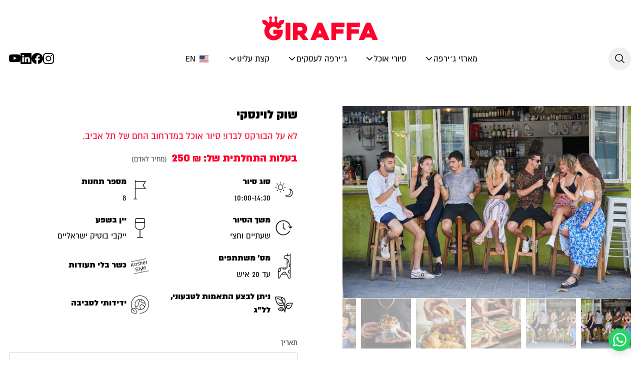

--- FILE ---
content_type: text/html; charset=UTF-8
request_url: https://giraffa.me/product/open-tours/%d7%94%d7%92%d7%99%d7%a8%d7%a4%d7%94-%d7%91%d7%9c%d7%95%d7%99%d7%a0%d7%a1%d7%a7%d7%99-%d7%a1%d7%99%d7%95%d7%a8-%d7%a7%d7%95%d7%9c%d7%99%d7%a0%d7%a8%d7%99/
body_size: 65329
content:
<!doctype html>
<html dir="rtl" lang="he-IL" dir="rtl">
<head>
    <meta charset="utf-8"><link rel="preconnect" href="https://fonts.gstatic.com/" crossorigin />
    <meta name="viewport" content="width=device-width, initial-scale=1">
    <meta name="wp_ajax_url" content="https://giraffa.me/wp/wp-admin/admin-ajax.php">
            <meta name="wc_cart_nonce" content="076a489502">
            <meta name='robots' content='index, follow, max-image-preview:large, max-snippet:-1, max-video-preview:-1' />

<!-- Google Tag Manager by PYS -->
    <script data-cfasync="false" data-pagespeed-no-defer>
	    window.dataLayerPYS = window.dataLayerPYS || [];
	</script>
<!-- End Google Tag Manager by PYS -->
<!-- Google Tag Manager by PYS -->
<script data-cfasync="false" data-pagespeed-no-defer>
	var pys_datalayer_name = "dataLayer";
	window.dataLayerPYS = window.dataLayerPYS || [];</script> 
<!-- End Google Tag Manager by PYS -->
	<!-- This site is optimized with the Yoast SEO plugin v26.6 - https://yoast.com/wordpress/plugins/seo/ -->
	<title>סיור קולינרי בשוק לוינסקי | טעימות, אוכל ואווירה מיוחדת - ג&#039;ירפה חוויות אורבניות</title>
	<meta name="description" content="החוויה האורבנית האולטימטיבית. ארגזי שוק טריים עד הבית, סיורים קולינריים ותרבותיים וסדנאות ייחודיות. בקרו באתר למידע על סיור בשוק לוינסקי ופנו לפרטים והזמנות." />
	<link rel="canonical" href="https://giraffa.me/product/open-tours/הגירפה-בלוינסקי-סיור-קולינרי/" />
	<meta property="og:locale" content="he_IL" />
	<meta property="og:type" content="article" />
	<meta property="og:title" content="סיור קולינרי בשוק לוינסקי | טעימות, אוכל ואווירה מיוחדת - ג&#039;ירפה חוויות אורבניות" />
	<meta property="og:description" content="החוויה האורבנית האולטימטיבית. ארגזי שוק טריים עד הבית, סיורים קולינריים ותרבותיים וסדנאות ייחודיות. בקרו באתר למידע על סיור בשוק לוינסקי ופנו לפרטים והזמנות." />
	<meta property="og:url" content="https://giraffa.me/product/open-tours/הגירפה-בלוינסקי-סיור-קולינרי/" />
	<meta property="og:site_name" content="Giraffa" />
	<meta property="article:modified_time" content="2026-01-08T14:50:01+00:00" />
	<meta property="og:image" content="https://media.giraffa.me/wp-content/uploads/2025/10/גירפה_לוינסקי_71-scaled-1.jpg" />
	<meta property="og:image:width" content="2560" />
	<meta property="og:image:height" content="1706" />
	<meta property="og:image:type" content="image/jpeg" />
	<meta name="twitter:card" content="summary_large_image" />
	<meta name="twitter:label1" content="זמן קריאה מוערך" />
	<meta name="twitter:data1" content="דקה1" />
	<script type="application/ld+json" class="yoast-schema-graph">{"@context":"https://schema.org","@graph":[{"@type":"WebPage","@id":"https://giraffa.me/product/open-tours/%d7%94%d7%92%d7%99%d7%a8%d7%a4%d7%94-%d7%91%d7%9c%d7%95%d7%99%d7%a0%d7%a1%d7%a7%d7%99-%d7%a1%d7%99%d7%95%d7%a8-%d7%a7%d7%95%d7%9c%d7%99%d7%a0%d7%a8%d7%99/","url":"https://giraffa.me/product/open-tours/%d7%94%d7%92%d7%99%d7%a8%d7%a4%d7%94-%d7%91%d7%9c%d7%95%d7%99%d7%a0%d7%a1%d7%a7%d7%99-%d7%a1%d7%99%d7%95%d7%a8-%d7%a7%d7%95%d7%9c%d7%99%d7%a0%d7%a8%d7%99/","name":"סיור קולינרי בשוק לוינסקי | טעימות, אוכל ואווירה מיוחדת - ג'ירפה חוויות אורבניות","isPartOf":{"@id":"https://giraffa.me/#website"},"primaryImageOfPage":{"@id":"https://giraffa.me/product/open-tours/%d7%94%d7%92%d7%99%d7%a8%d7%a4%d7%94-%d7%91%d7%9c%d7%95%d7%99%d7%a0%d7%a1%d7%a7%d7%99-%d7%a1%d7%99%d7%95%d7%a8-%d7%a7%d7%95%d7%9c%d7%99%d7%a0%d7%a8%d7%99/#primaryimage"},"image":{"@id":"https://giraffa.me/product/open-tours/%d7%94%d7%92%d7%99%d7%a8%d7%a4%d7%94-%d7%91%d7%9c%d7%95%d7%99%d7%a0%d7%a1%d7%a7%d7%99-%d7%a1%d7%99%d7%95%d7%a8-%d7%a7%d7%95%d7%9c%d7%99%d7%a0%d7%a8%d7%99/#primaryimage"},"thumbnailUrl":"https://media.giraffa.me/wp-content/uploads/2025/10/גירפה_לוינסקי_71-scaled-1.jpg","datePublished":"2020-03-15T11:46:43+00:00","dateModified":"2026-01-08T14:50:01+00:00","description":"החוויה האורבנית האולטימטיבית. ארגזי שוק טריים עד הבית, סיורים קולינריים ותרבותיים וסדנאות ייחודיות. בקרו באתר למידע על סיור בשוק לוינסקי ופנו לפרטים והזמנות.","breadcrumb":{"@id":"https://giraffa.me/product/open-tours/%d7%94%d7%92%d7%99%d7%a8%d7%a4%d7%94-%d7%91%d7%9c%d7%95%d7%99%d7%a0%d7%a1%d7%a7%d7%99-%d7%a1%d7%99%d7%95%d7%a8-%d7%a7%d7%95%d7%9c%d7%99%d7%a0%d7%a8%d7%99/#breadcrumb"},"inLanguage":"he-IL","potentialAction":[{"@type":"ReadAction","target":["https://giraffa.me/product/open-tours/%d7%94%d7%92%d7%99%d7%a8%d7%a4%d7%94-%d7%91%d7%9c%d7%95%d7%99%d7%a0%d7%a1%d7%a7%d7%99-%d7%a1%d7%99%d7%95%d7%a8-%d7%a7%d7%95%d7%9c%d7%99%d7%a0%d7%a8%d7%99/"]}]},{"@type":"ImageObject","inLanguage":"he-IL","@id":"https://giraffa.me/product/open-tours/%d7%94%d7%92%d7%99%d7%a8%d7%a4%d7%94-%d7%91%d7%9c%d7%95%d7%99%d7%a0%d7%a1%d7%a7%d7%99-%d7%a1%d7%99%d7%95%d7%a8-%d7%a7%d7%95%d7%9c%d7%99%d7%a0%d7%a8%d7%99/#primaryimage","url":"https://media.giraffa.me/wp-content/uploads/2025/10/גירפה_לוינסקי_71-scaled-1.jpg","contentUrl":"https://media.giraffa.me/wp-content/uploads/2025/10/גירפה_לוינסקי_71-scaled-1.jpg","width":2560,"height":1706},{"@type":"BreadcrumbList","@id":"https://giraffa.me/product/open-tours/%d7%94%d7%92%d7%99%d7%a8%d7%a4%d7%94-%d7%91%d7%9c%d7%95%d7%99%d7%a0%d7%a1%d7%a7%d7%99-%d7%a1%d7%99%d7%95%d7%a8-%d7%a7%d7%95%d7%9c%d7%99%d7%a0%d7%a8%d7%99/#breadcrumb","itemListElement":[{"@type":"ListItem","position":1,"name":"Home","item":"https://giraffa.me/"},{"@type":"ListItem","position":2,"name":"חנות","item":"https://giraffa.me/shop/"},{"@type":"ListItem","position":3,"name":"שוק לוינסקי"}]},{"@type":"WebSite","@id":"https://giraffa.me/#website","url":"https://giraffa.me/","name":"ג'ירפה חוויות אורבניות","description":"סיורי אוכל, מארזים ייחודיים, סדנאות וחוויות אורבניות","alternateName":"ג'ירפה","potentialAction":[{"@type":"SearchAction","target":{"@type":"EntryPoint","urlTemplate":"https://giraffa.me/search/{search_term_string}"},"query-input":{"@type":"PropertyValueSpecification","valueRequired":true,"valueName":"search_term_string"}}],"inLanguage":"he-IL"}]}</script>
	<!-- / Yoast SEO plugin. -->


<script type='application/javascript'  id='pys-version-script'>console.log('PixelYourSite Free version 11.1.5.1');</script>
<link rel='dns-prefetch' href='//cdn.trustindex.io' />
<style id='wp-img-auto-sizes-contain-inline-css'>
img:is([sizes=auto i],[sizes^="auto," i]){contain-intrinsic-size:3000px 1500px}
/*# sourceURL=wp-img-auto-sizes-contain-inline-css */
</style>
<link rel="stylesheet" href="https://giraffa.me/content/plugins/litespeed-cache/assets/css/litespeed-dummy.css"><link rel="stylesheet" href="https://giraffa.me/content/plugins/checkout-for-woocommerce/build/css/blocks-styles.css"><style id='classic-theme-styles-inline-css'>
/*! This file is auto-generated */
.wp-block-button__link{color:#fff;background-color:#32373c;border-radius:9999px;box-shadow:none;text-decoration:none;padding:calc(.667em + 2px) calc(1.333em + 2px);font-size:1.125em}.wp-block-file__button{background:#32373c;color:#fff;text-decoration:none}
/*# sourceURL=/wp-includes/css/classic-themes.min.css */
</style>
<style id='woocommerce-inline-inline-css'>
.woocommerce form .form-row .required { visibility: visible; }
.woocommerce form .form-row .required { visibility: visible; }
/*# sourceURL=woocommerce-inline-inline-css */
</style>
<link rel="stylesheet" href="https://giraffa.me/content/plugins/payplus-payment-gateway/assets/css/alertify.min.css"><link rel="stylesheet" href="https://giraffa.me/content/plugins/woocommerce-bookings/dist/jquery-ui-styles.css"><link rel="stylesheet" href="https://giraffa.me/content/plugins/woocommerce-bookings/dist/frontend.css"><link rel="stylesheet" href="https://giraffa.me/content/plugins/translatepress-multilingual/assets/css/trp-language-switcher-v2.css"><link rel="stylesheet" href="https://giraffa.me/content/plugins/checkout-for-woocommerce/build/css/cfw-grid.css"><link rel="stylesheet" href="https://giraffa.me/content/plugins/checkout-for-woocommerce/build/css/side-cart-styles.css"><style id='cfw-side-cart-styles-inline-css'>
:root, body { 
	--cfw-body-background-color: #ffffff;
	--cfw-body-text-color: #333333;
	--cfw-body-font-family: Heebo;
	--cfw-heading-font-family: Heebo;
	--cfw-header-background-color: #ffffff;
	--cfw-footer-background-color: #ffffff;
	--cfw-cart-summary-background-color: #fafafa;
	--cfw-cart-summary-mobile-background-color: #fafafa;
	--cfw-cart-summary-text-color: #333333;
	--cfw-cart-summary-link-color: #ff032c;
	--cfw-header-text-color: #2b2b2b;
	--cfw-footer-text-color: #333333;
	--cfw-body-link-color: #ff032c;
	--cfw-buttons-primary-background-color: #ff032c;
	--cfw-buttons-primary-text-color: #ffffff;
	--cfw-buttons-primary-hover-background-color: #555555;
	--cfw-buttons-primary-hover-text-color: #ffffff;
	--cfw-buttons-secondary-background-color: #999999;
	--cfw-buttons-secondary-text-color: #ffffff;
	--cfw-buttons-secondary-hover-background-color: #666666;
	--cfw-buttons-secondary-hover-text-color: #ffffff;
	--cfw-cart-summary-item-quantity-background-color: #7f7f7f;
	--cfw-cart-summary-item-quantity-text-color: #ffffff;
	--cfw-breadcrumb-completed-text-color: #7f7f7f;
	--cfw-breadcrumb-current-text-color: #333333;
	--cfw-breadcrumb-next-text-color: #7f7f7f;
	--cfw-breadcrumb-completed-accent-color: #333333;
	--cfw-breadcrumb-current-accent-color: #333333;
	--cfw-breadcrumb-next-accent-color: #333333;
	--cfw-logo-url: url(https://media.giraffa.me/wp-content/uploads/2025/10/logo-CwF86pvm.svg);
	--cfw-side-cart-free-shipping-progress-indicator: #1b254f;
	--cfw-side-cart-free-shipping-progress-background: #f5f5f5;
	--cfw-side-cart-button-bottom-position: 20px;
	--cfw-side-cart-button-right-position: 20px;
	--cfw-side-cart-icon-color: #222222;
	--cfw-side-cart-icon-width: 27px;
 }
html { background: var(--cfw-body-background-color) !important; }
#cfw-side-cart, body.checkout-wc h1, body.checkout-wc h2, body.checkout-wc h3, body.checkout-wc h4, body.checkout-wc h5, body.checkout-wc h6, main.checkoutwc h1, main.checkoutwc h2, main.checkoutwc h3, main.checkoutwc h4, main.checkoutwc h5, main.checkoutwc h6, body.checkout-wc, main.checkoutwc {
    font-family: Almoni,system-ui,sans-serif!important;
}

.cfw-cart-table .cart-item-row td, .cfw-cart-table .cart-item-row>th {
  text-align: right!important;
}

.cfw-cart-table .cart-item-row .cfw-cart-item-description {
  padding-left: 0!important;
  padding-right: 1em!important;
}

.cfw-cart-table .cart-item-row .cfw-cart-item-subtotal {
  padding-left: 0!important;
  padding-right: 1em!important;
  text-align: left!important;
}

.cfw-remove-item-button {
  right: unset!important;
  left: 0;
}

.cfw_side_cart_item_after_data .cfw-edit-item-quantity-control-wrap {
  margin-right: 0!important;
  margin-left: 7px;
}

.cfw-quantity-stepper .cfw-quantity-stepper-btn-minus {
  border-right: 0!important;
}

.cfw-quantity-stepper .cfw-quantity-stepper-btn-plus {
  border-left: 0!important;
}

#cfw-delivery-method .cfw-radio-reveal-title svg {
    margin-left: .5em;
    margin-right: unset;
}

#shipping_country_field {
    display: none !important;
}

.cfw-totals-list table tr th {
    text-align: start!important;
}

#cfw-side-cart .cfw-alert-success {
  display: none!important;
}
/*# sourceURL=cfw-side-cart-styles-inline-css */
</style>
<link rel="stylesheet" href="https://giraffa.me/content/plugins/back-in-stock-notifier-for-woocommerce/assets/css/frontend.min.css"><link rel="stylesheet" href="https://giraffa.me/content/plugins/back-in-stock-notifier-for-woocommerce/assets/css/bootstrap.min.css"><script type="text/template" id="tmpl-variation-template">
	<div class="woocommerce-variation-description">{{{ data.variation.variation_description }}}</div>
	<div class="woocommerce-variation-price">{{{ data.variation.price_html }}}</div>
	<div class="woocommerce-variation-availability">{{{ data.variation.availability_html }}}</div>
</script>
<script type="text/template" id="tmpl-unavailable-variation-template">
	<p role="alert">מוצר זה אינו זמין כרגע. נא לבחור שילוב אחר.</p>
</script>
<script id="jquery-core-js-extra">
var pysFacebookRest = {"restApiUrl":"https://giraffa.me/wp-json/pys-facebook/v1/event","debug":""};
//# sourceURL=jquery-core-js-extra
</script>
<script src="https://giraffa.me/wp/wp-includes/js/jquery/jquery.min.js"></script><script src="https://giraffa.me/wp/wp-includes/js/jquery/jquery-migrate.min.js"></script><script src="https://giraffa.me/content/plugins/woocommerce/assets/js/jquery-blockui/jquery.blockUI.min.js" data-wp-strategy="defer"></script><script id="wc-add-to-cart-js-extra">
var wc_add_to_cart_params = {"ajax_url":"/wp/wp-admin/admin-ajax.php","wc_ajax_url":"/?wc-ajax=%%endpoint%%","i18n_view_cart":"\u05de\u05e2\u05d1\u05e8 \u05dc\u05e1\u05dc \u05d4\u05e7\u05e0\u05d9\u05d5\u05ea","cart_url":"","is_cart":"","cart_redirect_after_add":"no"};
//# sourceURL=wc-add-to-cart-js-extra
</script>
<script src="https://giraffa.me/content/plugins/woocommerce/assets/js/frontend/add-to-cart.min.js" defer data-wp-strategy="defer"></script><script id="wc-single-product-js-extra">
var wc_single_product_params = {"i18n_required_rating_text":"\u05d1\u05d7\u05e8 \u05d3\u05d9\u05e8\u05d5\u05d2","i18n_rating_options":["1 \u05de\u05ea\u05d5\u05da 5 \u05db\u05d5\u05db\u05d1\u05d9\u05dd","2 \u05de\u05ea\u05d5\u05da 5 \u05db\u05d5\u05db\u05d1\u05d9\u05dd","3 \u05de\u05ea\u05d5\u05da 5 \u05db\u05d5\u05db\u05d1\u05d9\u05dd","4 \u05de\u05ea\u05d5\u05da 5 \u05db\u05d5\u05db\u05d1\u05d9\u05dd","5 \u05de\u05ea\u05d5\u05da 5 \u05db\u05d5\u05db\u05d1\u05d9\u05dd"],"i18n_product_gallery_trigger_text":"\u05dc\u05d4\u05e6\u05d9\u05d2 \u05d0\u05ea \u05d2\u05dc\u05e8\u05d9\u05d9\u05ea \u05d4\u05ea\u05de\u05d5\u05e0\u05d5\u05ea \u05e2\u05dc \u05de\u05e1\u05da \u05de\u05dc\u05d0","review_rating_required":"yes","flexslider":{"rtl":true,"animation":"slide","smoothHeight":true,"directionNav":false,"controlNav":"thumbnails","slideshow":false,"animationSpeed":500,"animationLoop":false,"allowOneSlide":false},"zoom_enabled":"","zoom_options":[],"photoswipe_enabled":"","photoswipe_options":{"shareEl":false,"closeOnScroll":false,"history":false,"hideAnimationDuration":0,"showAnimationDuration":0},"flexslider_enabled":""};
//# sourceURL=wc-single-product-js-extra
</script>
<script src="https://giraffa.me/content/plugins/woocommerce/assets/js/frontend/single-product.min.js" defer data-wp-strategy="defer"></script><script src="https://giraffa.me/content/plugins/woocommerce/assets/js/js-cookie/js.cookie.min.js" defer data-wp-strategy="defer"></script><script id="woocommerce-js-extra">
var woocommerce_params = {"ajax_url":"/wp/wp-admin/admin-ajax.php","wc_ajax_url":"/?wc-ajax=%%endpoint%%","i18n_password_show":"\u05dc\u05d4\u05e6\u05d9\u05d2 \u05e1\u05d9\u05e1\u05de\u05d4","i18n_password_hide":"\u05dc\u05d4\u05e1\u05ea\u05d9\u05e8 \u05e1\u05d9\u05e1\u05de\u05d4"};
//# sourceURL=woocommerce-js-extra
</script>
<script src="https://giraffa.me/content/plugins/woocommerce/assets/js/frontend/woocommerce.min.js" defer data-wp-strategy="defer"></script><script src="https://giraffa.me/content/plugins/translatepress-multilingual/assets/js/trp-frontend-compatibility.js"></script><script src="https://giraffa.me/content/plugins/translatepress-multilingual/assets/js/trp-frontend-language-switcher.js"></script><script src="https://giraffa.me/wp/wp-includes/js/underscore.min.js"></script><script id="wp-util-js-extra">
var _wpUtilSettings = {"ajax":{"url":"/wp/wp-admin/admin-ajax.php"}};
//# sourceURL=wp-util-js-extra
</script>
<script src="https://giraffa.me/wp/wp-includes/js/wp-util.min.js"></script><script id="wc-add-to-cart-variation-js-extra">
var wc_add_to_cart_variation_params = {"wc_ajax_url":"/?wc-ajax=%%endpoint%%","i18n_no_matching_variations_text":"\u05dc\u05d0 \u05e0\u05de\u05e6\u05d0\u05d5 \u05de\u05d5\u05e6\u05e8\u05d9\u05dd \u05d4\u05e2\u05d5\u05e0\u05d9\u05dd \u05e2\u05dc \u05d4\u05d1\u05d7\u05d9\u05e8\u05d4 \u05e9\u05dc\u05da. \u05e0\u05d0 \u05dc\u05d1\u05d7\u05d5\u05e8 \u05e7\u05d5\u05de\u05d1\u05d9\u05e0\u05e6\u05d9\u05d4 \u05d0\u05d7\u05e8\u05ea.","i18n_make_a_selection_text":"\u05d1\u05d7\u05e8 \u05d0\u05ea \u05d0\u05e4\u05e9\u05e8\u05d5\u05ea \u05d4\u05de\u05d5\u05e6\u05e8 \u05d4\u05de\u05ea\u05d0\u05d9\u05de\u05d4 \u05dc\u05e4\u05e0\u05d9 \u05d4\u05d4\u05d5\u05e1\u05e4\u05d4 \u05dc\u05e1\u05dc \u05d4\u05e7\u05e0\u05d9\u05d5\u05ea","i18n_unavailable_text":"\u05de\u05d5\u05e6\u05e8 \u05d6\u05d4 \u05d0\u05d9\u05e0\u05d5 \u05d6\u05de\u05d9\u05df \u05db\u05e8\u05d2\u05e2. \u05e0\u05d0 \u05dc\u05d1\u05d7\u05d5\u05e8 \u05e9\u05d9\u05dc\u05d5\u05d1 \u05d0\u05d7\u05e8.","i18n_reset_alert_text":"\u05d4\u05d1\u05d7\u05d9\u05e8\u05d4 \u05e9\u05dc\u05da \u05d0\u05d5\u05e4\u05e1\u05d4. \u05d9\u05e9 \u05dc\u05d1\u05d7\u05d5\u05e8 \u05d0\u05ea \u05d0\u05e4\u05e9\u05e8\u05d5\u05d9\u05d5\u05ea \u05d4\u05de\u05d5\u05e6\u05e8 \u05d4\u05de\u05ea\u05d0\u05d9\u05de\u05d5\u05ea \u05dc\u05e4\u05e0\u05d9 \u05d4\u05d4\u05d5\u05e1\u05e4\u05d4 \u05dc\u05e1\u05dc \u05d4\u05e7\u05e0\u05d9\u05d5\u05ea."};
//# sourceURL=wc-add-to-cart-variation-js-extra
</script>
<script src="https://giraffa.me/content/plugins/woocommerce/assets/js/frontend/add-to-cart-variation.min.js" defer data-wp-strategy="defer"></script><script src="https://giraffa.me/content/plugins/pixelyoursite/dist/scripts/jquery.bind-first-0.2.3.min.js"></script><script src="https://giraffa.me/content/plugins/pixelyoursite/dist/scripts/js.cookie-2.1.3.min.js"></script><script src="https://giraffa.me/content/plugins/pixelyoursite/dist/scripts/tld.min.js"></script><script id="pys-js-extra">
var pysOptions = {"staticEvents":{"facebook":{"woo_view_content":[{"delay":0,"type":"static","name":"ViewContent","pixelIds":["221612882442810"],"eventID":"6aab1039-1294-44ca-a5f1-844d5d4492c6","params":{"content_ids":["64396"],"content_type":"product","tags":"\u05e1\u05d9\u05d5\u05e8 \u05d9\u05d5\u05dd","content_name":"\u05e9\u05d5\u05e7 \u05dc\u05d5\u05d9\u05e0\u05e1\u05e7\u05d9","category_name":"\u05d4\u05e6\u05d8\u05e8\u05e4\u05d5 \u05dc\u05e1\u05d9\u05d5\u05e8","value":"250","currency":"ILS","contents":[{"id":"64396","quantity":1}],"product_price":"250","page_title":"\u05e9\u05d5\u05e7 \u05dc\u05d5\u05d9\u05e0\u05e1\u05e7\u05d9","post_type":"product","post_id":64396,"plugin":"PixelYourSite","user_role":"guest","event_url":"giraffa.me/product/open-tours/%d7%94%d7%92%d7%99%d7%a8%d7%a4%d7%94-%d7%91%d7%9c%d7%95%d7%99%d7%a0%d7%a1%d7%a7%d7%99-%d7%a1%d7%99%d7%95%d7%a8-%d7%a7%d7%95%d7%9c%d7%99%d7%a0%d7%a8%d7%99/"},"e_id":"woo_view_content","ids":[],"hasTimeWindow":false,"timeWindow":0,"woo_order":"","edd_order":""}],"init_event":[{"delay":0,"type":"static","ajaxFire":false,"name":"PageView","pixelIds":["221612882442810"],"eventID":"e1e771a6-f7f1-4df4-afa2-0fe00cbf1e6e","params":{"page_title":"\u05e9\u05d5\u05e7 \u05dc\u05d5\u05d9\u05e0\u05e1\u05e7\u05d9","post_type":"product","post_id":64396,"plugin":"PixelYourSite","user_role":"guest","event_url":"giraffa.me/product/open-tours/%d7%94%d7%92%d7%99%d7%a8%d7%a4%d7%94-%d7%91%d7%9c%d7%95%d7%99%d7%a0%d7%a1%d7%a7%d7%99-%d7%a1%d7%99%d7%95%d7%a8-%d7%a7%d7%95%d7%9c%d7%99%d7%a0%d7%a8%d7%99/"},"e_id":"init_event","ids":[],"hasTimeWindow":false,"timeWindow":0,"woo_order":"","edd_order":""}]},"ga":{"woo_view_content":[{"delay":0,"type":"static","name":"view_item","trackingIds":["G-2JQ76W4P5P"],"eventID":"6aab1039-1294-44ca-a5f1-844d5d4492c6","params":{"event_category":"ecommerce","currency":"ILS","items":[{"item_id":"64396","item_name":"\u05e9\u05d5\u05e7 \u05dc\u05d5\u05d9\u05e0\u05e1\u05e7\u05d9","quantity":1,"price":"250","item_category":"\u05d4\u05e6\u05d8\u05e8\u05e4\u05d5 \u05dc\u05e1\u05d9\u05d5\u05e8"}],"value":"250","page_title":"\u05e9\u05d5\u05e7 \u05dc\u05d5\u05d9\u05e0\u05e1\u05e7\u05d9","post_type":"product","post_id":64396,"plugin":"PixelYourSite","user_role":"guest","event_url":"giraffa.me/product/open-tours/%d7%94%d7%92%d7%99%d7%a8%d7%a4%d7%94-%d7%91%d7%9c%d7%95%d7%99%d7%a0%d7%a1%d7%a7%d7%99-%d7%a1%d7%99%d7%95%d7%a8-%d7%a7%d7%95%d7%9c%d7%99%d7%a0%d7%a8%d7%99/"},"e_id":"woo_view_content","ids":[],"hasTimeWindow":false,"timeWindow":0,"pixelIds":[],"woo_order":"","edd_order":""}]},"gtm":{"woo_view_content":[{"delay":0,"type":"static","name":"view_item","trackingIds":["GTM-KF87KMGP"],"eventID":"6aab1039-1294-44ca-a5f1-844d5d4492c6","params":{"triggerType":{"type":"ecommerce"},"event_category":"ecommerce","ecommerce":{"currency":"ILS","items":[{"item_id":"64396","item_name":"\u05e9\u05d5\u05e7 \u05dc\u05d5\u05d9\u05e0\u05e1\u05e7\u05d9","quantity":1,"price":"250","item_category":"\u05d4\u05e6\u05d8\u05e8\u05e4\u05d5 \u05dc\u05e1\u05d9\u05d5\u05e8"}],"value":"250"},"page_title":"\u05e9\u05d5\u05e7 \u05dc\u05d5\u05d9\u05e0\u05e1\u05e7\u05d9","post_type":"product","post_id":64396,"plugin":"PixelYourSite","user_role":"guest","event_url":"giraffa.me/product/open-tours/%d7%94%d7%92%d7%99%d7%a8%d7%a4%d7%94-%d7%91%d7%9c%d7%95%d7%99%d7%a0%d7%a1%d7%a7%d7%99-%d7%a1%d7%99%d7%95%d7%a8-%d7%a7%d7%95%d7%9c%d7%99%d7%a0%d7%a8%d7%99/"},"e_id":"woo_view_content","ids":[],"hasTimeWindow":false,"timeWindow":0,"pixelIds":[],"woo_order":"","edd_order":""}]}},"dynamicEvents":[],"triggerEvents":[],"triggerEventTypes":[],"facebook":{"pixelIds":["221612882442810"],"advancedMatching":[],"advancedMatchingEnabled":true,"removeMetadata":true,"wooVariableAsSimple":false,"serverApiEnabled":true,"wooCRSendFromServer":false,"send_external_id":null,"enabled_medical":false,"do_not_track_medical_param":["event_url","post_title","page_title","landing_page","content_name","categories","category_name","tags"],"meta_ldu":false},"ga":{"trackingIds":["G-2JQ76W4P5P"],"commentEventEnabled":true,"downloadEnabled":true,"formEventEnabled":true,"crossDomainEnabled":false,"crossDomainAcceptIncoming":false,"crossDomainDomains":[],"isDebugEnabled":[],"serverContainerUrls":{"G-2JQ76W4P5P":{"enable_server_container":"","server_container_url":"","transport_url":""}},"additionalConfig":{"G-2JQ76W4P5P":{"first_party_collection":true}},"disableAdvertisingFeatures":false,"disableAdvertisingPersonalization":false,"wooVariableAsSimple":true,"custom_page_view_event":false},"gtm":{"trackingIds":["GTM-KF87KMGP"],"gtm_dataLayer_name":"dataLayer","gtm_container_domain":"www.googletagmanager.com","gtm_container_identifier":"gtm","gtm_auth":"","gtm_preview":"","gtm_just_data_layer":false,"check_list":"disabled","check_list_contain":[],"wooVariableAsSimple":false},"debug":"","siteUrl":"https://giraffa.me/wp","ajaxUrl":"https://giraffa.me/wp/wp-admin/admin-ajax.php","ajax_event":"65f1bb523d","enable_remove_download_url_param":"1","cookie_duration":"7","last_visit_duration":"60","enable_success_send_form":"","ajaxForServerEvent":"1","ajaxForServerStaticEvent":"1","useSendBeacon":"1","send_external_id":"1","external_id_expire":"180","track_cookie_for_subdomains":"1","google_consent_mode":"1","gdpr":{"ajax_enabled":false,"all_disabled_by_api":false,"facebook_disabled_by_api":false,"analytics_disabled_by_api":false,"google_ads_disabled_by_api":false,"pinterest_disabled_by_api":false,"bing_disabled_by_api":false,"reddit_disabled_by_api":false,"externalID_disabled_by_api":false,"facebook_prior_consent_enabled":true,"analytics_prior_consent_enabled":true,"google_ads_prior_consent_enabled":null,"pinterest_prior_consent_enabled":true,"bing_prior_consent_enabled":true,"cookiebot_integration_enabled":false,"cookiebot_facebook_consent_category":"marketing","cookiebot_analytics_consent_category":"statistics","cookiebot_tiktok_consent_category":"marketing","cookiebot_google_ads_consent_category":"marketing","cookiebot_pinterest_consent_category":"marketing","cookiebot_bing_consent_category":"marketing","consent_magic_integration_enabled":false,"real_cookie_banner_integration_enabled":false,"cookie_notice_integration_enabled":false,"cookie_law_info_integration_enabled":false,"analytics_storage":{"enabled":true,"value":"granted","filter":false},"ad_storage":{"enabled":true,"value":"granted","filter":false},"ad_user_data":{"enabled":true,"value":"granted","filter":false},"ad_personalization":{"enabled":true,"value":"granted","filter":false}},"cookie":{"disabled_all_cookie":false,"disabled_start_session_cookie":false,"disabled_advanced_form_data_cookie":false,"disabled_landing_page_cookie":false,"disabled_first_visit_cookie":false,"disabled_trafficsource_cookie":false,"disabled_utmTerms_cookie":false,"disabled_utmId_cookie":false},"tracking_analytics":{"TrafficSource":"direct","TrafficLanding":"undefined","TrafficUtms":[],"TrafficUtmsId":[]},"GATags":{"ga_datalayer_type":"default","ga_datalayer_name":"dataLayerPYS"},"woo":{"enabled":true,"enabled_save_data_to_orders":true,"addToCartOnButtonEnabled":true,"addToCartOnButtonValueEnabled":true,"addToCartOnButtonValueOption":"price","singleProductId":64396,"removeFromCartSelector":"form.woocommerce-cart-form .remove","addToCartCatchMethod":"add_cart_hook","is_order_received_page":false,"containOrderId":false},"edd":{"enabled":false},"cache_bypass":"1769070177"};
//# sourceURL=pys-js-extra
</script>
<script src="https://giraffa.me/content/plugins/pixelyoursite/dist/scripts/public.js"></script><script id="wc-cart-fragments-js-extra">
var wc_cart_fragments_params = {"ajax_url":"/wp/wp-admin/admin-ajax.php","wc_ajax_url":"/?wc-ajax=%%endpoint%%","cart_hash_key":"wc_cart_hash_31cd6766019b61208c95c1ee0c70a896","fragment_name":"wc_fragments_31cd6766019b61208c95c1ee0c70a896","request_timeout":"5000"};
//# sourceURL=wc-cart-fragments-js-extra
</script>
<script src="https://giraffa.me/content/plugins/woocommerce/assets/js/frontend/cart-fragments.min.js" defer data-wp-strategy="defer"></script><meta name="google-site-verification" content="uClPHHE0C-zAxg3CVDU_IGm9f-Vcs9C4pb6haV_AjOA" />
<meta name="ti-site-data" content="[base64]" /><link rel="alternate" hreflang="he-IL" href="https://giraffa.me/product/open-tours/%d7%94%d7%92%d7%99%d7%a8%d7%a4%d7%94-%d7%91%d7%9c%d7%95%d7%99%d7%a0%d7%a1%d7%a7%d7%99-%d7%a1%d7%99%d7%95%d7%a8-%d7%a7%d7%95%d7%9c%d7%99%d7%a0%d7%a8%d7%99/"/>
<link rel="alternate" hreflang="en-US" href="https://giraffa.me/en/product/open-tours/the-giraffe-in-belinsky-culinary-tour/"/>
<link rel="alternate" hreflang="he" href="https://giraffa.me/product/open-tours/%d7%94%d7%92%d7%99%d7%a8%d7%a4%d7%94-%d7%91%d7%9c%d7%95%d7%99%d7%a0%d7%a1%d7%a7%d7%99-%d7%a1%d7%99%d7%95%d7%a8-%d7%a7%d7%95%d7%9c%d7%99%d7%a0%d7%a8%d7%99/"/>
<link rel="alternate" hreflang="en" href="https://giraffa.me/en/product/open-tours/the-giraffe-in-belinsky-culinary-tour/"/>
            <script>
                window.flashyMetadata = {"platform": "WordPress","version": "2.0.8"};
                console.log("Flashy Init", flashyMetadata);
            </script>
			<script>'use strict'; (function (a, b, c) { if (!a.flashy) { a.flashy = function () { a.flashy.event && a.flashy.event(arguments), a.flashy.queue.push(arguments) }, a.flashy.queue = []; var d = document.getElementsByTagName('script')[0], e = document.createElement(b); e.src = c, e.async = !0, d.parentNode.insertBefore(e, d) } })(window, 'script', 'https://js.flashyapp.com/thunder.js'), flashy('init', 2423);</script>
			<script>
									flashy('ViewContent', {"content_ids": ["64396"]});
							</script>
			<noscript><style>.woocommerce-product-gallery{ opacity: 1 !important; }</style></noscript>
	<link rel="icon" href="https://media.giraffa.me/wp-content/uploads/2025/10/logo-100x100.png" sizes="32x32">
<link rel="icon" href="https://media.giraffa.me/wp-content/uploads/2025/10/logo.png" sizes="192x192">
<link rel="apple-touch-icon" href="https://media.giraffa.me/wp-content/uploads/2025/10/logo.png">
<meta name="msapplication-TileImage" content="https://media.giraffa.me/wp-content/uploads/2025/10/logo.png">
    <link rel="preload" as="style" href="https://giraffa.me/build/assets/app-Cdgu-ACT.css" /><link rel="preload" as="style" href="https://giraffa.me/build/assets/app-Dl-4Ftw-.css" /><link rel="modulepreload" href="https://giraffa.me/build/assets/app-B_5s704R.js" /><link rel="stylesheet" href="https://giraffa.me/build/assets/app-Cdgu-ACT.css" /><link rel="stylesheet" href="https://giraffa.me/build/assets/app-Dl-4Ftw-.css" /><script type="module" src="https://giraffa.me/build/assets/app-B_5s704R.js"></script>
    

    <style>
        /* Product Gallery Layout */
        .product-gallery {
            width: 100%;
            display: flex;
            flex-direction: column;
        }

        /* Main Swiper */
        .main-swiper {
            width: 100%;
        }

        .main-swiper .swiper-slide {
            width: 100%;
            height: auto;
        }

        .swiper-zoom-container {
            width: 100%;
            height: auto;
            display: flex;
            align-items: center;
            justify-content: center;
        }

        /* Thumbnail Swiper */
        .thumb-swiper {
            width: 100%;
            height: 100px;
        }

        .thumb-swiper .swiper-slide {
            width: 100px;
            height: 100px;
            opacity: 0.4;
            cursor: pointer;
            transition: opacity 0.3s ease;
        }

        .thumb-swiper .swiper-slide:hover {
            opacity: 0.7;
        }

        .swiper-slide-thumb-active {
            opacity: 1 !important;
        }

        /* Video Components */
        .video-embed-wrapper iframe,
        .video-embed-wrapper video {
            width: 100%;
            height: auto;
            aspect-ratio: 16 / 9;
        }

        .video-wrapper-with-sound {
            position: relative;
            width: 100%;
        }

        .video-sound-toggle {
            z-index: 10;
        }

        /* Lightbox */
        .fancybox__container {
            --fancybox-bg: rgba(0, 0, 0, 0.9);
        }
    </style>
<style>
    /* Custom List Marker - SVG Bullet with LTR/RTL support */
    .tour-info-tabs ul {
        list-style: none;
    }
    
    .tour-info-tabs ul li {
        position: relative;
        padding-inline-start: 30px;
        margin-bottom: 8px;
    }
    
    .tour-info-tabs ul li::before {
        content: '';
        position: absolute;
        inset-inline-start: 0;
        top: 50%;
        transform: translateY(-50%);
        width: 16px;
        height: 16px;
        background-image: url("data:image/svg+xml,%3Csvg xmlns='http://www.w3.org/2000/svg' viewBox='0 0 24 24'%3E%3Ccircle cx='12' cy='12' r='6' fill='%23FF032C'/%3E%3C/svg%3E");
        background-size: contain;
        background-repeat: no-repeat;
        background-position: center;
    }
    
    /* How it works content styling */
    .how-it-works-content h3 {
        font-size: 1.25rem;
        font-weight: 700;
        color: #FF032C;
        margin-bottom: 0.75rem;
        margin-top: 1.5rem;
    }
    
    .how-it-works-content h3:first-child {
        margin-top: 0;
    }
    
    .how-it-works-content p {
        margin-bottom: 1rem;
        line-height: 1.7;
        color: #374151;
    }
    
    .how-it-works-content p:last-child {
        margin-bottom: 0;
    }
    
    .how-it-works-content strong {
        font-weight: 600;
        color: #111827;
    }
</style>
<style>
.swiper-pagination-bullet {
    background-color: rgba(255, 1, 44, 0.5) !important;
    opacity: 1 !important;
}

.swiper-pagination-bullet-active {
    background-color: #FF012C !important;
}
</style>
<style>
    .ti-widget.ti-goog .ti-widget-container,
    .ti-widget.ti-goog .ti-widget-container * {
        font-family: 'Almoni', system-ui, sans-serif !important;
    }
</style>
<style>
    /* Essential booking form styles - WooCommerce Bookings plugin specific */
    .booking-form button:disabled {
        cursor: not-allowed;
    }

    /* Custom scrollbar for dropdowns */
    .max-h-60::-webkit-scrollbar {
        width: 6px;
    }
    .max-h-60::-webkit-scrollbar-track {
        background: #f7fafc;
    }
    .max-h-60::-webkit-scrollbar-thumb {
        background-color: #cbd5e0;
        border-radius: 3px;
    }

    /* WooCommerce Bookings form fields - required for plugin compatibility */
    .wc-bookings-date-picker select,
    .wc-bookings-date-picker input,
    .booking-form select,
    .booking-form input[type="text"],
    .booking-form input[type="number"] {
        @apply w-full py-3 pe-4 ps-4 border border-gray-300 bg-white text-sm transition-all;
    }
    .wc-bookings-date-picker select:focus,
    .wc-bookings-date-picker input:focus,
    .booking-form select:focus,
    .booking-form input[type="text"]:focus,
    .booking-form input[type="number"]:focus {
        @apply outline-none border-primary ring-1 ring-primary;
    }
    .wc-bookings-date-picker label,
    .booking-form label {
        @apply block text-sm font-medium text-gray-700 mb-2;
    }
    .wc-bookings-date-picker {
        @apply mb-6;
    }
    .booking-form .wc-bookings-booking-cost {
        @apply bg-gray-100 border border-gray-300 p-3 my-4 font-semibold;
    }
    .booking-form .single_add_to_cart_button,
    .booking-form .wc-bookings-booking-form-button,
    .booking-form button[type="submit"] {
        @apply bg-primary text-white border-0 py-3 px-6 text-base font-bold w-full mt-2 cursor-pointer transition-colors hover:bg-red-700 disabled:bg-gray-400 disabled:cursor-not-allowed;
    }
</style>
    <style>
        /* Product Gallery */
        .woocommerce-product-gallery {
            position: relative;
        }

        .woocommerce-product-gallery__image {
            border-radius: 0.5rem;
            overflow: hidden;
        }

        .woocommerce-product-gallery__image img {
            width: 100%;
            height: auto;
            object-fit: cover;
        }

        .price del {
            color: #6b7280;
            font-size: 1.25rem;
            margin-right: 0.5rem;
        }

        .price ins {
            text-decoration: none;
        }

        .woocommerce-product-details__short-description {
            color: #4b5563;
            line-height: 1.6;
            margin-bottom: 2rem;
        }

        /* Add to Cart Form */
        .cart {
            margin-bottom: 2rem;
        }

        .quantity {
            margin-end: 1rem;
        }

        .quantity input {
            width: 4rem;
            padding: 0.5rem;
            border: 1px solid #e5e7eb;
            border-radius: 0.375rem;
        }

        .single_add_to_cart_button {
            background-color: #FF012C;
            color: white;
            padding: 0.75rem 1.5rem;
            font-weight: 600;
            transition: background-color 0.2s;
        }

        .single_add_to_cart_button:hover {
            opacity: 0.8;
        }

        /* Related Products */
        .related-products {
            margin-top: 4rem;
        }

        .related-products h2 {
            font-size: 1.5rem;
            font-weight: 600;
            color: #1a1a1a;
            margin-bottom: 2rem;
        }

        .related.products {
            display: grid;
            grid-template-columns: repeat(auto-fill, minmax(250px, 1fr));
            gap: 2rem;
        }

        .related.products .product {
            background: white;
            border-radius: 0.5rem;
            overflow: hidden;
            box-shadow: 0 1px 3px rgba(0, 0, 0, 0.1);
            transition: transform 0.2s;
        }

        .related.products .product:hover {
            transform: translateY(-4px);
        }

        .related.products .product img {
            width: 100%;
            height: auto;
            object-fit: cover;
        }

        .related.products .product .woocommerce-loop-product__title {
            padding: 1rem;
            font-size: 1rem;
            font-weight: 500;
            color: #1a1a1a;
        }

        .related.products .product .price {
            padding: 0 1rem 1rem;
            font-size: 1rem;
        }

        /* Meta Information */
        .product_meta {
            margin-top: 2rem;
            padding-top: 2rem;
            border-top: 1px solid #e5e7eb;
            color: #6b7280;
        }

        .product_meta span {
            display: block;
            margin-bottom: 0.5rem;
        }

        .product_meta a {
            color: #2563eb;
            text-decoration: none;
        }

        .product_meta a:hover {
            text-decoration: underline;
        }

        /* Boxes Info Accordion */
        .boxes-info-accordion .accordion-item {
            transition: all 0.3s ease;
        }

        .boxes-info-accordion .accordion-header {
            transition: all 0.3s ease;
        }

        .accordion-content {
            font-size: 16px;
        }

        .accordion-content ul {
            font-size: 16px;
            list-style-type: disc;
            margin-inline-start: 1rem;
        }

        /* Private Tour Toggle Button */
        .private-tour-toggle-btn {
            border: none;
            outline: none;
            box-shadow: 0 4px 6px -1px rgba(0, 0, 0, 0.1), 0 2px 4px -1px rgba(0, 0, 0, 0.06);
        }

        .private-tour-toggle-btn:hover {
            box-shadow: 0 10px 15px -3px rgba(0, 0, 0, 0.1), 0 4px 6px -2px rgba(0, 0, 0, 0.05);
        }

        .private-tour-toggle-btn:focus {
            outline: none;
            ring: 2px solid rgba(168, 85, 247, 0.5);
        }

        .private-tour-toggle-btn:active {
            transform: scale(0.98);
        }

        /* Private Pricing Modal Styles */
        .private-pricing-section #pricer {
            background: linear-gradient(135deg, #ff6b9d, #ff4081);
            color: white;
            padding: 12px 20px;
            border-radius: 25px;
            box-shadow: 0 4px 15px rgba(255, 107, 157, 0.3);
            transition: all 0.3s ease;
            cursor: pointer;
            border: none;
            font-weight: 600;
        }

        .private-pricing-section #pricer:hover {
            transform: translateY(-2px);
            box-shadow: 0 6px 20px rgba(255, 107, 157, 0.4);
            background: linear-gradient(135deg, #ff4081, #ff6b9d);
        }

        .private-pricing-section #pricer img {
            width: 20px;
            height: 20px;
            margin-left: 8px;
        }

        .modal-content .inner_list:last-child {
            border-bottom: none !important;
        }

        .modal-content .inner_list span {
            font-family: inherit;
        }

        /* Responsive modal */
        @media (max-width: 768px) {
            .modal-content {
                margin: 1.25rem;
                padding: 1.25rem !important;
                max-width: calc(100% - 2.5rem) !important;
            }
            
            .modal-content .mehiron {
                font-size: 1.25rem !important;
            }
            
            .modal-content .svg {
                width: 3.75rem !important;
                height: 3.75rem !important;
            }
        }
    </style>
        <script>
        // Ensure nonce is available globally for cart functionality
        window.wcStoreApiNonce = window.wcStoreApiNonce || "ed0380e7ea";
    </script>
<link rel="stylesheet" href="https://giraffa.me/content/plugins/woocommerce/assets/client/blocks/wc-blocks-rtl.css"><style id='global-styles-inline-css'>
:root{--wp--preset--aspect-ratio--square: 1;--wp--preset--aspect-ratio--4-3: 4/3;--wp--preset--aspect-ratio--3-4: 3/4;--wp--preset--aspect-ratio--3-2: 3/2;--wp--preset--aspect-ratio--2-3: 2/3;--wp--preset--aspect-ratio--16-9: 16/9;--wp--preset--aspect-ratio--9-16: 9/16;--wp--preset--color--black: #000000;--wp--preset--color--cyan-bluish-gray: #abb8c3;--wp--preset--color--white: #ffffff;--wp--preset--color--pale-pink: #f78da7;--wp--preset--color--vivid-red: #cf2e2e;--wp--preset--color--luminous-vivid-orange: #ff6900;--wp--preset--color--luminous-vivid-amber: #fcb900;--wp--preset--color--light-green-cyan: #7bdcb5;--wp--preset--color--vivid-green-cyan: #00d084;--wp--preset--color--pale-cyan-blue: #8ed1fc;--wp--preset--color--vivid-cyan-blue: #0693e3;--wp--preset--color--vivid-purple: #9b51e0;--wp--preset--gradient--vivid-cyan-blue-to-vivid-purple: linear-gradient(135deg,rgb(6,147,227) 0%,rgb(155,81,224) 100%);--wp--preset--gradient--light-green-cyan-to-vivid-green-cyan: linear-gradient(135deg,rgb(122,220,180) 0%,rgb(0,208,130) 100%);--wp--preset--gradient--luminous-vivid-amber-to-luminous-vivid-orange: linear-gradient(135deg,rgb(252,185,0) 0%,rgb(255,105,0) 100%);--wp--preset--gradient--luminous-vivid-orange-to-vivid-red: linear-gradient(135deg,rgb(255,105,0) 0%,rgb(207,46,46) 100%);--wp--preset--gradient--very-light-gray-to-cyan-bluish-gray: linear-gradient(135deg,rgb(238,238,238) 0%,rgb(169,184,195) 100%);--wp--preset--gradient--cool-to-warm-spectrum: linear-gradient(135deg,rgb(74,234,220) 0%,rgb(151,120,209) 20%,rgb(207,42,186) 40%,rgb(238,44,130) 60%,rgb(251,105,98) 80%,rgb(254,248,76) 100%);--wp--preset--gradient--blush-light-purple: linear-gradient(135deg,rgb(255,206,236) 0%,rgb(152,150,240) 100%);--wp--preset--gradient--blush-bordeaux: linear-gradient(135deg,rgb(254,205,165) 0%,rgb(254,45,45) 50%,rgb(107,0,62) 100%);--wp--preset--gradient--luminous-dusk: linear-gradient(135deg,rgb(255,203,112) 0%,rgb(199,81,192) 50%,rgb(65,88,208) 100%);--wp--preset--gradient--pale-ocean: linear-gradient(135deg,rgb(255,245,203) 0%,rgb(182,227,212) 50%,rgb(51,167,181) 100%);--wp--preset--gradient--electric-grass: linear-gradient(135deg,rgb(202,248,128) 0%,rgb(113,206,126) 100%);--wp--preset--gradient--midnight: linear-gradient(135deg,rgb(2,3,129) 0%,rgb(40,116,252) 100%);--wp--preset--font-size--small: 13px;--wp--preset--font-size--medium: 20px;--wp--preset--font-size--large: 36px;--wp--preset--font-size--x-large: 42px;--wp--preset--spacing--20: 0.44rem;--wp--preset--spacing--30: 0.67rem;--wp--preset--spacing--40: 1rem;--wp--preset--spacing--50: 1.5rem;--wp--preset--spacing--60: 2.25rem;--wp--preset--spacing--70: 3.38rem;--wp--preset--spacing--80: 5.06rem;--wp--preset--shadow--natural: 6px 6px 9px rgba(0, 0, 0, 0.2);--wp--preset--shadow--deep: 12px 12px 50px rgba(0, 0, 0, 0.4);--wp--preset--shadow--sharp: 6px 6px 0px rgba(0, 0, 0, 0.2);--wp--preset--shadow--outlined: 6px 6px 0px -3px rgb(255, 255, 255), 6px 6px rgb(0, 0, 0);--wp--preset--shadow--crisp: 6px 6px 0px rgb(0, 0, 0);}:where(.is-layout-flex){gap: 0.5em;}:where(.is-layout-grid){gap: 0.5em;}body .is-layout-flex{display: flex;}.is-layout-flex{flex-wrap: wrap;align-items: center;}.is-layout-flex > :is(*, div){margin: 0;}body .is-layout-grid{display: grid;}.is-layout-grid > :is(*, div){margin: 0;}:where(.wp-block-columns.is-layout-flex){gap: 2em;}:where(.wp-block-columns.is-layout-grid){gap: 2em;}:where(.wp-block-post-template.is-layout-flex){gap: 1.25em;}:where(.wp-block-post-template.is-layout-grid){gap: 1.25em;}.has-black-color{color: var(--wp--preset--color--black) !important;}.has-cyan-bluish-gray-color{color: var(--wp--preset--color--cyan-bluish-gray) !important;}.has-white-color{color: var(--wp--preset--color--white) !important;}.has-pale-pink-color{color: var(--wp--preset--color--pale-pink) !important;}.has-vivid-red-color{color: var(--wp--preset--color--vivid-red) !important;}.has-luminous-vivid-orange-color{color: var(--wp--preset--color--luminous-vivid-orange) !important;}.has-luminous-vivid-amber-color{color: var(--wp--preset--color--luminous-vivid-amber) !important;}.has-light-green-cyan-color{color: var(--wp--preset--color--light-green-cyan) !important;}.has-vivid-green-cyan-color{color: var(--wp--preset--color--vivid-green-cyan) !important;}.has-pale-cyan-blue-color{color: var(--wp--preset--color--pale-cyan-blue) !important;}.has-vivid-cyan-blue-color{color: var(--wp--preset--color--vivid-cyan-blue) !important;}.has-vivid-purple-color{color: var(--wp--preset--color--vivid-purple) !important;}.has-black-background-color{background-color: var(--wp--preset--color--black) !important;}.has-cyan-bluish-gray-background-color{background-color: var(--wp--preset--color--cyan-bluish-gray) !important;}.has-white-background-color{background-color: var(--wp--preset--color--white) !important;}.has-pale-pink-background-color{background-color: var(--wp--preset--color--pale-pink) !important;}.has-vivid-red-background-color{background-color: var(--wp--preset--color--vivid-red) !important;}.has-luminous-vivid-orange-background-color{background-color: var(--wp--preset--color--luminous-vivid-orange) !important;}.has-luminous-vivid-amber-background-color{background-color: var(--wp--preset--color--luminous-vivid-amber) !important;}.has-light-green-cyan-background-color{background-color: var(--wp--preset--color--light-green-cyan) !important;}.has-vivid-green-cyan-background-color{background-color: var(--wp--preset--color--vivid-green-cyan) !important;}.has-pale-cyan-blue-background-color{background-color: var(--wp--preset--color--pale-cyan-blue) !important;}.has-vivid-cyan-blue-background-color{background-color: var(--wp--preset--color--vivid-cyan-blue) !important;}.has-vivid-purple-background-color{background-color: var(--wp--preset--color--vivid-purple) !important;}.has-black-border-color{border-color: var(--wp--preset--color--black) !important;}.has-cyan-bluish-gray-border-color{border-color: var(--wp--preset--color--cyan-bluish-gray) !important;}.has-white-border-color{border-color: var(--wp--preset--color--white) !important;}.has-pale-pink-border-color{border-color: var(--wp--preset--color--pale-pink) !important;}.has-vivid-red-border-color{border-color: var(--wp--preset--color--vivid-red) !important;}.has-luminous-vivid-orange-border-color{border-color: var(--wp--preset--color--luminous-vivid-orange) !important;}.has-luminous-vivid-amber-border-color{border-color: var(--wp--preset--color--luminous-vivid-amber) !important;}.has-light-green-cyan-border-color{border-color: var(--wp--preset--color--light-green-cyan) !important;}.has-vivid-green-cyan-border-color{border-color: var(--wp--preset--color--vivid-green-cyan) !important;}.has-pale-cyan-blue-border-color{border-color: var(--wp--preset--color--pale-cyan-blue) !important;}.has-vivid-cyan-blue-border-color{border-color: var(--wp--preset--color--vivid-cyan-blue) !important;}.has-vivid-purple-border-color{border-color: var(--wp--preset--color--vivid-purple) !important;}.has-vivid-cyan-blue-to-vivid-purple-gradient-background{background: var(--wp--preset--gradient--vivid-cyan-blue-to-vivid-purple) !important;}.has-light-green-cyan-to-vivid-green-cyan-gradient-background{background: var(--wp--preset--gradient--light-green-cyan-to-vivid-green-cyan) !important;}.has-luminous-vivid-amber-to-luminous-vivid-orange-gradient-background{background: var(--wp--preset--gradient--luminous-vivid-amber-to-luminous-vivid-orange) !important;}.has-luminous-vivid-orange-to-vivid-red-gradient-background{background: var(--wp--preset--gradient--luminous-vivid-orange-to-vivid-red) !important;}.has-very-light-gray-to-cyan-bluish-gray-gradient-background{background: var(--wp--preset--gradient--very-light-gray-to-cyan-bluish-gray) !important;}.has-cool-to-warm-spectrum-gradient-background{background: var(--wp--preset--gradient--cool-to-warm-spectrum) !important;}.has-blush-light-purple-gradient-background{background: var(--wp--preset--gradient--blush-light-purple) !important;}.has-blush-bordeaux-gradient-background{background: var(--wp--preset--gradient--blush-bordeaux) !important;}.has-luminous-dusk-gradient-background{background: var(--wp--preset--gradient--luminous-dusk) !important;}.has-pale-ocean-gradient-background{background: var(--wp--preset--gradient--pale-ocean) !important;}.has-electric-grass-gradient-background{background: var(--wp--preset--gradient--electric-grass) !important;}.has-midnight-gradient-background{background: var(--wp--preset--gradient--midnight) !important;}.has-small-font-size{font-size: var(--wp--preset--font-size--small) !important;}.has-medium-font-size{font-size: var(--wp--preset--font-size--medium) !important;}.has-large-font-size{font-size: var(--wp--preset--font-size--large) !important;}.has-x-large-font-size{font-size: var(--wp--preset--font-size--x-large) !important;}
/*# sourceURL=global-styles-inline-css */
</style>
<link rel="stylesheet" href="https://giraffa.me/content/plugins/woocommerce-pre-orders/build/gateway/index.css"><link rel="stylesheet" href="https://giraffa.me/content/plugins/payplus-payment-gateway/block/dist/css/woocommerce-blocks/style.css"></head>

<body class="rtl wp-singular product-template-default single single-product postid-64396 wp-embed-responsive wp-theme-radicle theme-radicle woocommerce woocommerce-page woocommerce-no-js translatepress-he_IL %d7%94%d7%92%d7%99%d7%a8%d7%a4%d7%94-%d7%91%d7%9c%d7%95%d7%99%d7%a0%d7%a1%d7%a7%d7%99-%d7%a1%d7%99%d7%95%d7%a8-%d7%a7%d7%95%d7%9c%d7%99%d7%a0%d7%a8%d7%99">
    
    <div id="app">
        <a class="sr-only focus:not-sr-only" href="#main">
            Skip to content
        </a>

        <header class="bg-white z-50 transition-all duration-300 ease-in-out" 
    :class="{ 'fixed top-0 start-0 end-0 shadow-md py-2': scrolled, 'relative py-4': !scrolled }"
    x-data="{ ...mobileMenu(), scrolled: false }"
    x-init="window.addEventListener('scroll', () => {
        scrolled = window.scrollY > 20;
    });">
    <div class="container mx-auto px-4">
        <div class="">
            <!-- Desktop Logo (centered above menu) - Hide when sticky -->
            <div class="hidden md:flex items-center justify-center transition-all duration-300 ease-in-out"
                x-show="!scrolled" x-transition:enter="transition ease-out duration-300"
                x-transition:enter-start="opacity-0 -translate-y-4" x-transition:enter-end="opacity-100 translate-y-0"
                x-transition:leave="transition ease-in duration-200"
                x-transition:leave-start="opacity-100 translate-y-0" x-transition:leave-end="opacity-0 -translate-y-4">
                <a class="py-3 font-bold text-lg block" href="https://giraffa.me/">
                    <img src="https://giraffa.me/build/assets/logo-CwF86pvm.svg" alt="Logo" class="w-52 h-auto" width="208" data-no-lazy="1">
                </a>
            </div>

            <!-- Main Header Bar -->
            <div class="flex items-center justify-between transition-all duration-300 ease-in-out"
                :class="{ 'md:pb-0': scrolled, 'md:pb-4': !scrolled }">
                <!-- Mobile Layout -->
                <div class="md:hidden grid grid-cols-3 items-center w-full py-2">
                    <!-- Mobile Menu Button (Left) -->
                    <div class="flex justify-start">
                                                    <button @click="toggleMobileMenu()"
                                class="p-2 rounded-lg hover:bg-gray-100 transition-colors"
                                :aria-expanded="mobileMenuOpen.toString()">
                                <svg x-cloak x-show="!mobileMenuOpen" class="w-6 h-6" fill="none"
                                    stroke="currentColor" viewBox="0 0 24 24">
                                    <path stroke-linecap="round" stroke-linejoin="round" stroke-width="2"
                                        d="M4 6h16M4 12h16M4 18h16"></path>
                                </svg>
                                <svg x-cloak x-show="mobileMenuOpen" class="w-6 h-6" fill="none"
                                    stroke="currentColor" viewBox="0 0 24 24">
                                    <path stroke-linecap="round" stroke-linejoin="round" stroke-width="2"
                                        d="M6 18L18 6M6 6l12 12"></path>
                                </svg>
                            </button>
                                            </div>

                    <!-- Mobile Logo (Center) -->
                    <div class="flex justify-center">
                        <a href="https://giraffa.me/">
                            <svg xmlns="http://www.w3.org/2000/svg" viewBox="0 0 91.53 99.91" class="h-10 w-auto" width="91.53" height="99.91">
                                <defs>
                                    <style>
                                        .cls-1 {
                                            fill: #ea332b;
                                            stroke-width: 0px;
                                        }
                                    </style>
                                </defs>
                                <path class="cls-1"
                                    d="m87.9,17.61c-.04-.39-.19-.52-.64-.5-1.46.05-2.93.06-4.39.1-2.32.07-4.58.45-6.77,1.12-2.21.67-4.22,1.61-5.86,3.06-2.19,1.95-3.25,4.39-4.07,6.93-.16.5-.31.99-.49,1.59-.31-.19-.52-.29-.67-.43-.86-.86-1.76-1.68-2.54-2.59-1.42-1.65-2.29-3.52-2.34-5.59-.06-2.79-.02-5.58-.02-8.38,0-.43.16-.79.51-1.14,2.44-2.42,1.67-6.15-1.57-7.73-2.57-1.26-5.73-.78-7.61,1.15-1.85,1.9-1.89,4.72.04,6.57.56.54.69,1.11.69,1.7,0,2.84-.07,5.68-.16,8.52-.02.63-.09,1.31-.36,1.89-.39.81-.96,1.44-1.62,1.97-.8-.04-1.56-.13-2.39-.13-1.94,0-3.79.26-5.63.55-1.46-.97-2.42-2.42-2.45-3.77-.06-2.99-.13-5.99-.16-8.98,0-.47.11-.97.33-1.4.21-.4.66-.71.93-1.09,2.04-2.91.11-6.78-3.76-7.54-2.57-.51-5.21.44-6.55,2.34-1.35,1.91-1.08,4.31.63,6.05.23.24.42.59.42.9.03,2.91.07,5.82-.02,8.73-.02.91-.3,1.85-.65,2.71-.85,2.11-2.43,3.81-4.27,5.35-.14.12-.34.19-.54.3-.09-.19-.17-.31-.21-.44-.47-1.71-1-3.39-1.93-4.98-1.03-1.77-2.42-3.24-4.29-4.38-1.69-1.03-3.61-1.65-5.59-2.16-3.21-.82-6.52-.7-9.82-.79-.37,0-.4.18-.42.43-.09,1.13-.18,2.26-.28,3.39-.22,2.53.19,4.99,1.12,7.39,1.03,2.67,2.87,4.8,5.65,6.3,1.57.85,3.19,1.63,4.75,2.48,1.52.83,2.65,1.95,3.35,3.39.04.07.03.15.07.22-1.52,2.09-2.87,4.3-3.95,6.74-1.9,4.31-2.85,8.89-2.85,13.76s.95,9.45,2.85,13.75c1.9,4.31,4.49,8.05,7.77,11.23,3.28,3.18,7.1,5.71,11.46,7.58,4.37,1.87,9.04,2.81,14.03,2.81,4.56,0,8.86-.76,12.91-2.29,4.05-1.53,7.66-3.63,10.81-6.32,3.15-2.68,5.72-5.86,7.72-9.54,1.99-3.68,3.21-7.67,3.65-11.98.19-1.62.28-3.2.28-4.72s-.06-2.82-.19-3.89c-.06-.69-.33-1.23-.8-1.64-.47-.4-1.02-.61-1.64-.61h-32.19c-.62,0-1.15.22-1.59.66-.44.44-.65.97-.65,1.59v11.14c0,.62.22,1.15.65,1.59.44.44.97.66,1.59.66h10.76c.62,0,1.06.2,1.31.61.25.41.22.86-.09,1.36-1.37,2-3.21,3.43-5.52,4.3-2.31.88-4.65,1.31-7.02,1.31s-4.6-.48-6.69-1.45c-2.09-.97-3.92-2.24-5.47-3.84-1.56-1.59-2.79-3.45-3.7-5.57-.91-2.12-1.36-4.36-1.36-6.74s.45-4.54,1.36-6.69c.9-2.15,2.14-4.04,3.7-5.66,1.56-1.62,3.38-2.91,5.47-3.89,2.09-.97,4.32-1.45,6.69-1.45,3.31,0,6.16.72,8.57,2.15,2.4,1.44,4.56,3.34,6.5,5.71.44.5.97.8,1.59.89.63.09,1.18-.01,1.69-.33l11.23-7.2c.5-.31.83-.8.98-1.45.16-.66.08-1.23-.23-1.73-.81-1.26-1.86-2.24-2.79-3.36.07-.05.09-.12.16-.17,1.2-.84,2.49-1.62,3.86-2.23,4.45-1.98,7.34-4.94,8.44-9.19.77-3,.56-5.98.25-8.98" />
                            </svg>
                        </a>
                    </div>

                    <!-- Mobile Actions (Right) -->
                    <div class="flex items-center gap-2 justify-end">
                        <style>.cfw_cart_icon_shortcode { --cfw-side-cart-icon-color: #222222; --cfw-side-cart-icon-width: 27px; --cfw-side-cart-icon-text-color: #222; }</style><div class="cfw-checkoutwc_cart-shortcode" data-additional-classes="cfw_cart_icon_shortcode cfw-side-cart-open-trigger"></div>                        <div x-data="searchComponent" class="relative">
    <!-- Search Icon Button -->
    <button @click="toggleSearch"
        class="flex items-center justify-center size-10 rounded-full hover:bg-gray-100 transition-colors focus:outline-none focus:ring-2 focus:ring-primary"
        aria-label="חיפוש">
        <svg xmlns="http://www.w3.org/2000/svg" fill="none" viewBox="0 0 24 24" stroke-width="1.5" stroke="currentColor"
            class="size-5">
            <path stroke-linecap="round" stroke-linejoin="round"
                d="m21 21-5.197-5.197m0 0A7.5 7.5 0 1 0 5.196 5.196a7.5 7.5 0 0 0 10.607 10.607Z" />
        </svg>
    </button>



    <!-- Search Input with Results -->
    <div x-show="isOpen" x-cloak x-transition:enter="search-grow-enter"
        x-transition:enter-start="search-grow-enter-start" x-transition:enter-end="search-grow-enter-end"
        x-transition:leave="search-grow-leave" x-transition:leave-start="search-grow-leave-start"
        x-transition:leave-end="search-grow-leave-end"
        class="fixed md:absolute inset-0 md:inset-auto md:top-0 md:start-0 z-50 md:z-30 w-full md:w-80 h-full md:h-auto bg-white md:bg-transparent flex flex-col md:block"
        @click.outside="window.innerWidth >= 768 && (isOpen = false, showResults = false);">

        <!-- Mobile Header -->
        <div class="flex md:hidden items-center justify-between p-4 border-b bg-white shrink-0">
            <h2 class="text-lg font-semibold">חיפוש</h2>
            <button @click="closeResults()" class="p-2 -me-2 text-gray-500 hover:text-gray-700" aria-label="סגור חיפוש">
                <svg xmlns="http://www.w3.org/2000/svg" fill="none" viewBox="0 0 24 24" stroke-width="1.5"
                    stroke="currentColor" class="size-5">
                    <path stroke-linecap="round" stroke-linejoin="round" d="M6 18 18 6M6 6l12 12" />
                </svg>
            </button>
        </div>

        <!-- Search Input Container -->
        <div class="p-4 md:p-0 bg-white shrink-0">
            <div
                class="flex items-center bg-white border-b-2 border-gray-200 md:border-2 md:rounded-md focus-within:border-primary transition-colors duration-200">
                <input x-ref="searchInput" x-model="searchQuery" @input.debounce.300ms="performSearch"
                    @keydown.escape.window="closeResults();" type="text" placeholder="חיפוש..."
                    class="w-full py-3 md:py-2 px-4 md:px-3 rounded-s-md border-0 outline-none focus:outline-none focus:ring-0 focus:border-transparent text-base md:text-sm">
                <button @click="closeResults()" class="hidden md:block p-2 text-gray-500 hover:text-gray-700"
                    aria-label="סגור חיפוש">
                    <svg xmlns="http://www.w3.org/2000/svg" fill="none" viewBox="0 0 24 24" stroke-width="1.5"
                        stroke="currentColor" class="size-5">
                        <path stroke-linecap="round" stroke-linejoin="round" d="M6 18 18 6M6 6l12 12" />
                    </svg>
                </button>
                <!-- Search Icon for Mobile -->
                <div class="md:hidden p-3 text-gray-500">
                    <svg xmlns="http://www.w3.org/2000/svg" fill="none" viewBox="0 0 24 24" stroke-width="1.5"
                        stroke="currentColor" class="size-5">
                        <path stroke-linecap="round" stroke-linejoin="round"
                            d="m21 21-5.197-5.197m0 0A7.5 7.5 0 1 0 5.196 5.196a7.5 7.5 0 0 0 10.607 10.607Z" />
                    </svg>
                </div>
            </div>

            <!-- Loading Indicator -->
            <div x-show="isLoading" x-cloak class="absolute end-14 md:end-10 top-20 md:top-2.5">
                <svg class="animate-spin size-5 text-gray-500" xmlns="http://www.w3.org/2000/svg" fill="none"
                    viewBox="0 0 24 24">
                    <circle class="opacity-25" cx="12" cy="12" r="10" stroke="currentColor"
                        stroke-width="4">
                    </circle>
                    <path class="opacity-75" fill="currentColor"
                        d="M4 12a8 8 0 018-8V0C5.373 0 0 5.373 0 12h4zm2 5.291A7.962 7.962 0 014 12H0c0 3.042 1.135 5.824 3 7.938l3-2.647z">
                    </path>
                </svg>
            </div>
        </div>

        <!-- Trending Products (shown when search is empty) -->
        <div x-show="isOpen && !showResults" x-cloak x-transition:enter="search-results-grow"
            x-transition:enter-start="search-results-enter-start" x-transition:enter-end="search-results-enter-end"
            class="flex-1 md:absolute md:z-50 w-full bg-white md:mt-1 md:border-b-2 md:border-x-2 md:border-gray-200 md:rounded-b-md overflow-y-auto md:max-h-96">
            
            <!-- Filter Badges -->
            <div class="flex gap-1.5 px-4 py-2 border-b border-gray-200">
                <button @click="filterByBadge('boxes')" 
                    :class="selectedBadge === 'boxes' ? 'bg-primary text-white border-primary' : 'bg-white text-gray-700 border-gray-300 hover:border-primary hover:text-primary'"
                    class="px-2 py-0.5 text-xs border rounded-full transition-colors duration-200 focus:outline-none whitespace-nowrap">
                    ארגזים
                </button>
                <button @click="filterByBadge('self_guided_tour')" 
                    :class="selectedBadge === 'self_guided_tour' ? 'bg-primary text-white border-primary' : 'bg-white text-gray-700 border-gray-300 hover:border-primary hover:text-primary'"
                    class="px-2 py-0.5 text-xs border rounded-full transition-colors duration-200 focus:outline-none whitespace-nowrap">
                    סיורים עצמאיים
                </button>
                <button @click="filterByBadge('open_tour')" 
                    :class="selectedBadge === 'open_tour' ? 'bg-primary text-white border-primary' : 'bg-white text-gray-700 border-gray-300 hover:border-primary hover:text-primary'"
                    class="px-2 py-0.5 text-xs border rounded-full transition-colors duration-200 focus:outline-none whitespace-nowrap">
                    סיורים בהרשמה פתוחה
                </button>
            </div>
            
            <div class="px-4 py-3 md:py-2 bg-gray-100 font-semibold text-primary sticky top-0">מוצרים פופולריים</div>

            <!-- Loading indicator for trending products -->
            <div x-show="isTrendingLoading" class="flex justify-center py-8 md:py-4">
                <svg class="animate-spin size-8 md:size-5 text-gray-500" xmlns="http://www.w3.org/2000/svg"
                    fill="none" viewBox="0 0 24 24">
                    <circle class="opacity-25" cx="12" cy="12" r="10" stroke="currentColor"
                        stroke-width="4"></circle>
                    <path class="opacity-75" fill="currentColor"
                        d="M4 12a8 8 0 018-8V0C5.373 0 0 5.373 0 12h4zm2 5.291A7.962 7.962 0 014 12H0c0 3.042 1.135 5.824 3 7.938l3-2.647z">
                    </path>
                </svg>
            </div>

            <!-- Trending products list -->
            <template x-for="product in trendingProducts" :key="product.id">
                <a :href="product.url" @click="closeResults()"
                    class="block px-4 py-3 md:py-2 hover:bg-gray-50 active:bg-gray-100">
                    <div class="flex items-center gap-3">
                        <img :src="product.image" alt="" class="size-12 md:size-10 object-cover rounded">
                        <div class="flex-1">
                            <div x-html="product.title" class="font-medium text-base md:text-sm"></div>
                            <div x-show="product.type_label" x-text="product.type_label" class="text-xs text-primary mt-0.5"></div>
                            <div x-show="product.show_price" x-html="product.price" class="text-sm text-primary"></div>
                        </div>
                    </div>
                </a>
            </template>
        </div>

        <!-- Search Results Dropdown -->
        <div x-show="showResults" x-cloak x-transition:enter="search-results-grow"
            x-transition:enter-start="search-results-enter-start" x-transition:enter-end="search-results-enter-end"
            class="flex-1 md:absolute md:z-50 w-full bg-white md:mt-1 md:border-b-2 md:border-x-2 md:border-gray-200 md:rounded-b-md overflow-y-auto md:max-h-96">
            
            <!-- Filter Badges for Search Results -->
            <div x-show="!noResults" class="flex gap-1.5 px-4 py-2 border-b border-gray-200">
                <button @click="filterByBadge('boxes')" 
                    :class="selectedBadge === 'boxes' ? 'bg-primary text-white border-primary' : 'bg-white text-gray-700 border-gray-300 hover:border-primary hover:text-primary'"
                    class="px-2 py-0.5 text-xs border rounded-full transition-colors duration-200 focus:outline-none whitespace-nowrap">
                    ארגזים
                </button>
                <button @click="filterByBadge('self_guided_tour')" 
                    :class="selectedBadge === 'self_guided_tour' ? 'bg-primary text-white border-primary' : 'bg-white text-gray-700 border-gray-300 hover:border-primary hover:text-primary'"
                    class="px-2 py-0.5 text-xs border rounded-full transition-colors duration-200 focus:outline-none whitespace-nowrap">
                    סיורים עצמאיים
                </button>
                <button @click="filterByBadge('open_tour')" 
                    :class="selectedBadge === 'open_tour' ? 'bg-primary text-white border-primary' : 'bg-white text-gray-700 border-gray-300 hover:border-primary hover:text-primary'"
                    class="px-2 py-0.5 text-xs border rounded-full transition-colors duration-200 focus:outline-none whitespace-nowrap">
                    סיורים בהרשמה פתוחה
                </button>
            </div>
            
            <template x-if="noResults">
                <div class="p-8 md:p-4 text-center text-gray-500">לא נמצאו תוצאות</div>
            </template>

            <!-- Products Group -->
            <template x-if="results.products && results.products.length > 0">
                <div>
                    <div class="px-4 py-3 md:py-2 bg-gray-100 font-semibold sticky top-0">מוצרים</div>
                    <template x-for="product in results.products" :key="product.id">
                        <a :href="product.url" @click="closeResults()"
                            class="block px-4 py-3 md:py-2 hover:bg-gray-50 active:bg-gray-100">
                            <div class="flex items-center gap-3">
                                <img :src="product.image" alt=""
                                    class="size-12 md:size-10 object-cover rounded">
                                <div class="flex-1">
                                    <div x-html="product.title" class="font-medium text-base md:text-sm"></div>
                                    <div x-show="product.type_label" x-text="product.type_label" class="text-xs text-primary mt-0.5"></div>
                                    <div x-show="product.show_price" x-html="product.price" class="text-sm text-primary mt-1"></div>
                                </div>
                            </div>
                        </a>
                    </template>
                </div>
            </template>

            <!-- Categories Group -->
            <template x-if="results.categories && results.categories.length > 0">
                <div>
                    <div class="px-4 py-3 md:py-2 bg-gray-100 font-semibold sticky top-0">קטגוריות</div>
                    <template x-for="category in results.categories" :key="category.id">
                        <a :href="category.url" @click="closeResults()"
                            class="block px-4 py-3 md:py-2 hover:bg-gray-50 active:bg-gray-100">
                            <div x-text="category.name" class="font-medium text-base md:text-sm"></div>
                            <div x-text="category.count + ' מוצרים'" class="text-sm text-gray-600 mt-1"></div>
                        </a>
                    </template>
                </div>
            </template>
        </div>
    </div>
</div>
                    </div>
                </div>

                <!-- Desktop Layout -->
                <div class="hidden md:flex items-center justify-between w-full">
                    <!-- Left Side: Search and Cart -->
                    <div class="flex items-center gap-4">
                        <style>.cfw_cart_icon_shortcode { --cfw-side-cart-icon-color: #222222; --cfw-side-cart-icon-width: 27px; --cfw-side-cart-icon-text-color: #222; }</style><div class="cfw-checkoutwc_cart-shortcode" data-additional-classes="cfw_cart_icon_shortcode cfw-side-cart-open-trigger"></div>                        <div x-data="searchComponent" class="relative">
    <!-- Search Icon Button -->
    <button @click="toggleSearch"
        class="flex items-center justify-center size-10 rounded-full hover:bg-gray-100 transition-colors focus:outline-none focus:ring-2 focus:ring-primary"
        aria-label="חיפוש">
        <svg xmlns="http://www.w3.org/2000/svg" fill="none" viewBox="0 0 24 24" stroke-width="1.5" stroke="currentColor"
            class="size-5">
            <path stroke-linecap="round" stroke-linejoin="round"
                d="m21 21-5.197-5.197m0 0A7.5 7.5 0 1 0 5.196 5.196a7.5 7.5 0 0 0 10.607 10.607Z" />
        </svg>
    </button>



    <!-- Search Input with Results -->
    <div x-show="isOpen" x-cloak x-transition:enter="search-grow-enter"
        x-transition:enter-start="search-grow-enter-start" x-transition:enter-end="search-grow-enter-end"
        x-transition:leave="search-grow-leave" x-transition:leave-start="search-grow-leave-start"
        x-transition:leave-end="search-grow-leave-end"
        class="fixed md:absolute inset-0 md:inset-auto md:top-0 md:start-0 z-50 md:z-30 w-full md:w-80 h-full md:h-auto bg-white md:bg-transparent flex flex-col md:block"
        @click.outside="window.innerWidth >= 768 && (isOpen = false, showResults = false);">

        <!-- Mobile Header -->
        <div class="flex md:hidden items-center justify-between p-4 border-b bg-white shrink-0">
            <h2 class="text-lg font-semibold">חיפוש</h2>
            <button @click="closeResults()" class="p-2 -me-2 text-gray-500 hover:text-gray-700" aria-label="סגור חיפוש">
                <svg xmlns="http://www.w3.org/2000/svg" fill="none" viewBox="0 0 24 24" stroke-width="1.5"
                    stroke="currentColor" class="size-5">
                    <path stroke-linecap="round" stroke-linejoin="round" d="M6 18 18 6M6 6l12 12" />
                </svg>
            </button>
        </div>

        <!-- Search Input Container -->
        <div class="p-4 md:p-0 bg-white shrink-0">
            <div
                class="flex items-center bg-white border-b-2 border-gray-200 md:border-2 md:rounded-md focus-within:border-primary transition-colors duration-200">
                <input x-ref="searchInput" x-model="searchQuery" @input.debounce.300ms="performSearch"
                    @keydown.escape.window="closeResults();" type="text" placeholder="חיפוש..."
                    class="w-full py-3 md:py-2 px-4 md:px-3 rounded-s-md border-0 outline-none focus:outline-none focus:ring-0 focus:border-transparent text-base md:text-sm">
                <button @click="closeResults()" class="hidden md:block p-2 text-gray-500 hover:text-gray-700"
                    aria-label="סגור חיפוש">
                    <svg xmlns="http://www.w3.org/2000/svg" fill="none" viewBox="0 0 24 24" stroke-width="1.5"
                        stroke="currentColor" class="size-5">
                        <path stroke-linecap="round" stroke-linejoin="round" d="M6 18 18 6M6 6l12 12" />
                    </svg>
                </button>
                <!-- Search Icon for Mobile -->
                <div class="md:hidden p-3 text-gray-500">
                    <svg xmlns="http://www.w3.org/2000/svg" fill="none" viewBox="0 0 24 24" stroke-width="1.5"
                        stroke="currentColor" class="size-5">
                        <path stroke-linecap="round" stroke-linejoin="round"
                            d="m21 21-5.197-5.197m0 0A7.5 7.5 0 1 0 5.196 5.196a7.5 7.5 0 0 0 10.607 10.607Z" />
                    </svg>
                </div>
            </div>

            <!-- Loading Indicator -->
            <div x-show="isLoading" x-cloak class="absolute end-14 md:end-10 top-20 md:top-2.5">
                <svg class="animate-spin size-5 text-gray-500" xmlns="http://www.w3.org/2000/svg" fill="none"
                    viewBox="0 0 24 24">
                    <circle class="opacity-25" cx="12" cy="12" r="10" stroke="currentColor"
                        stroke-width="4">
                    </circle>
                    <path class="opacity-75" fill="currentColor"
                        d="M4 12a8 8 0 018-8V0C5.373 0 0 5.373 0 12h4zm2 5.291A7.962 7.962 0 014 12H0c0 3.042 1.135 5.824 3 7.938l3-2.647z">
                    </path>
                </svg>
            </div>
        </div>

        <!-- Trending Products (shown when search is empty) -->
        <div x-show="isOpen && !showResults" x-cloak x-transition:enter="search-results-grow"
            x-transition:enter-start="search-results-enter-start" x-transition:enter-end="search-results-enter-end"
            class="flex-1 md:absolute md:z-50 w-full bg-white md:mt-1 md:border-b-2 md:border-x-2 md:border-gray-200 md:rounded-b-md overflow-y-auto md:max-h-96">
            
            <!-- Filter Badges -->
            <div class="flex gap-1.5 px-4 py-2 border-b border-gray-200">
                <button @click="filterByBadge('boxes')" 
                    :class="selectedBadge === 'boxes' ? 'bg-primary text-white border-primary' : 'bg-white text-gray-700 border-gray-300 hover:border-primary hover:text-primary'"
                    class="px-2 py-0.5 text-xs border rounded-full transition-colors duration-200 focus:outline-none whitespace-nowrap">
                    ארגזים
                </button>
                <button @click="filterByBadge('self_guided_tour')" 
                    :class="selectedBadge === 'self_guided_tour' ? 'bg-primary text-white border-primary' : 'bg-white text-gray-700 border-gray-300 hover:border-primary hover:text-primary'"
                    class="px-2 py-0.5 text-xs border rounded-full transition-colors duration-200 focus:outline-none whitespace-nowrap">
                    סיורים עצמאיים
                </button>
                <button @click="filterByBadge('open_tour')" 
                    :class="selectedBadge === 'open_tour' ? 'bg-primary text-white border-primary' : 'bg-white text-gray-700 border-gray-300 hover:border-primary hover:text-primary'"
                    class="px-2 py-0.5 text-xs border rounded-full transition-colors duration-200 focus:outline-none whitespace-nowrap">
                    סיורים בהרשמה פתוחה
                </button>
            </div>
            
            <div class="px-4 py-3 md:py-2 bg-gray-100 font-semibold text-primary sticky top-0">מוצרים פופולריים</div>

            <!-- Loading indicator for trending products -->
            <div x-show="isTrendingLoading" class="flex justify-center py-8 md:py-4">
                <svg class="animate-spin size-8 md:size-5 text-gray-500" xmlns="http://www.w3.org/2000/svg"
                    fill="none" viewBox="0 0 24 24">
                    <circle class="opacity-25" cx="12" cy="12" r="10" stroke="currentColor"
                        stroke-width="4"></circle>
                    <path class="opacity-75" fill="currentColor"
                        d="M4 12a8 8 0 018-8V0C5.373 0 0 5.373 0 12h4zm2 5.291A7.962 7.962 0 014 12H0c0 3.042 1.135 5.824 3 7.938l3-2.647z">
                    </path>
                </svg>
            </div>

            <!-- Trending products list -->
            <template x-for="product in trendingProducts" :key="product.id">
                <a :href="product.url" @click="closeResults()"
                    class="block px-4 py-3 md:py-2 hover:bg-gray-50 active:bg-gray-100">
                    <div class="flex items-center gap-3">
                        <img :src="product.image" alt="" class="size-12 md:size-10 object-cover rounded">
                        <div class="flex-1">
                            <div x-html="product.title" class="font-medium text-base md:text-sm"></div>
                            <div x-show="product.type_label" x-text="product.type_label" class="text-xs text-primary mt-0.5"></div>
                            <div x-show="product.show_price" x-html="product.price" class="text-sm text-primary"></div>
                        </div>
                    </div>
                </a>
            </template>
        </div>

        <!-- Search Results Dropdown -->
        <div x-show="showResults" x-cloak x-transition:enter="search-results-grow"
            x-transition:enter-start="search-results-enter-start" x-transition:enter-end="search-results-enter-end"
            class="flex-1 md:absolute md:z-50 w-full bg-white md:mt-1 md:border-b-2 md:border-x-2 md:border-gray-200 md:rounded-b-md overflow-y-auto md:max-h-96">
            
            <!-- Filter Badges for Search Results -->
            <div x-show="!noResults" class="flex gap-1.5 px-4 py-2 border-b border-gray-200">
                <button @click="filterByBadge('boxes')" 
                    :class="selectedBadge === 'boxes' ? 'bg-primary text-white border-primary' : 'bg-white text-gray-700 border-gray-300 hover:border-primary hover:text-primary'"
                    class="px-2 py-0.5 text-xs border rounded-full transition-colors duration-200 focus:outline-none whitespace-nowrap">
                    ארגזים
                </button>
                <button @click="filterByBadge('self_guided_tour')" 
                    :class="selectedBadge === 'self_guided_tour' ? 'bg-primary text-white border-primary' : 'bg-white text-gray-700 border-gray-300 hover:border-primary hover:text-primary'"
                    class="px-2 py-0.5 text-xs border rounded-full transition-colors duration-200 focus:outline-none whitespace-nowrap">
                    סיורים עצמאיים
                </button>
                <button @click="filterByBadge('open_tour')" 
                    :class="selectedBadge === 'open_tour' ? 'bg-primary text-white border-primary' : 'bg-white text-gray-700 border-gray-300 hover:border-primary hover:text-primary'"
                    class="px-2 py-0.5 text-xs border rounded-full transition-colors duration-200 focus:outline-none whitespace-nowrap">
                    סיורים בהרשמה פתוחה
                </button>
            </div>
            
            <template x-if="noResults">
                <div class="p-8 md:p-4 text-center text-gray-500">לא נמצאו תוצאות</div>
            </template>

            <!-- Products Group -->
            <template x-if="results.products && results.products.length > 0">
                <div>
                    <div class="px-4 py-3 md:py-2 bg-gray-100 font-semibold sticky top-0">מוצרים</div>
                    <template x-for="product in results.products" :key="product.id">
                        <a :href="product.url" @click="closeResults()"
                            class="block px-4 py-3 md:py-2 hover:bg-gray-50 active:bg-gray-100">
                            <div class="flex items-center gap-3">
                                <img :src="product.image" alt=""
                                    class="size-12 md:size-10 object-cover rounded">
                                <div class="flex-1">
                                    <div x-html="product.title" class="font-medium text-base md:text-sm"></div>
                                    <div x-show="product.type_label" x-text="product.type_label" class="text-xs text-primary mt-0.5"></div>
                                    <div x-show="product.show_price" x-html="product.price" class="text-sm text-primary mt-1"></div>
                                </div>
                            </div>
                        </a>
                    </template>
                </div>
            </template>

            <!-- Categories Group -->
            <template x-if="results.categories && results.categories.length > 0">
                <div>
                    <div class="px-4 py-3 md:py-2 bg-gray-100 font-semibold sticky top-0">קטגוריות</div>
                    <template x-for="category in results.categories" :key="category.id">
                        <a :href="category.url" @click="closeResults()"
                            class="block px-4 py-3 md:py-2 hover:bg-gray-50 active:bg-gray-100">
                            <div x-text="category.name" class="font-medium text-base md:text-sm"></div>
                            <div x-text="category.count + ' מוצרים'" class="text-sm text-gray-600 mt-1"></div>
                        </a>
                    </template>
                </div>
            </template>
        </div>
    </div>
</div>
                    </div>

                    <!-- Center: Sticky Logo + Desktop Navigation -->
                    <!-- Sticky Logo - appears only when scrolled (using mobile SVG logo) - absolutely positioned -->
                    <div class="flex items-center gap-4 relative">
                        <!-- Desktop Navigation -->
                                                    <nav class="nav-primary relative"
                                aria-label="תפריט ראשי" x-data="simpleMegaMenu()">
                                <ul id="menu-%d7%aa%d7%a4%d7%a8%d7%99%d7%98-%d7%a8%d7%90%d7%a9%d7%99" class="nav flex flex-row gap-2"><li class="group" data-menu-id="mega-52138" data-menu-image="https://media.giraffa.me/wp-content/uploads/2025/11/giraffa_business_market-05.svg"><script>window.megaMenuImages = window.megaMenuImages || {}; window.megaMenuImages["mega-52138"] = "https://media.giraffa.me/wp-content/uploads/2025/11/giraffa_business_market-05.svg";</script><a href="#" @mouseenter="openMenu('mega-52138')" @click.prevent="toggleMenu('mega-52138')" class="py-2 px-4 inline-flex items-center gap-2 hover:text-primary transition-colors">מארזי ג׳ירפה<svg class="size-4 transform transition-transform" :class="{'rotate-180': activeMenu === 'mega-52138'}" fill="none" stroke="currentColor" viewBox="0 0 24 24"><path stroke-linecap="round" stroke-linejoin="round" stroke-width="2" d="M19 9l-7 7-7-7"></path></svg></a><div x-show="activeMenu === 'mega-52138'" x-transition:enter="transition ease-out duration-200" x-transition:enter-start="opacity-0 scale-95" x-transition:enter-end="opacity-100 scale-100" x-transition:leave="transition ease-in duration-150" x-transition:leave-start="opacity-100 scale-100" x-transition:leave-end="opacity-0 scale-95" @mouseenter="keepMenuOpen('mega-52138')" @mouseleave="closeMenu('mega-52138')" class="absolute top-full left-1/2 -translate-x-1/2 bg-white shadow-xl rounded-lg mt-2 z-50 w-[calc(100vw-2rem)] max-w-5xl" style="display: none; --mega-menu-offset: 0;"><button @click="activeMenu = null" class="md:hidden absolute top-4 end-4 p-2 rounded-full hover:bg-gray-100 transition-colors z-10"><svg class="size-6" fill="none" stroke="currentColor" viewBox="0 0 24 24"><path stroke-linecap="round" stroke-linejoin="round" stroke-width="2" d="M6 18L18 6M6 6l12 12"></path></svg></button><div class="p-4 md:p-8"><div class="grid gap-4 md:gap-8 grid-cols-1 md:grid-cols-12"><div class="md:col-span-4"><ul class="space-y-2"><ul class="mega-dropdown"><li><a href="https://giraffa.me/boxes/" @mouseenter="showContent('mega-52138', [], 'https://media.giraffa.me/wp-content/uploads/2025/11/giraffa_business_market-05.svg')" @click="activeMenu = null" class="flex items-center justify-between p-3 rounded-lg hover:bg-gray-50 transition-colors group cursor-pointer"><div><div class="text-gray-900">לכל המארזים</div></div><svg class="size-4 text-gray-400 group-hover:text-primary transition-colors ms-2 ltr:-scale-x-100" fill="none" stroke="currentColor" viewBox="0 0 24 24"><path stroke-linecap="round" stroke-linejoin="round" stroke-width="2" d="M15 19l-7-7 7-7"></path></svg></a></li><li><a href="#" @mouseenter="showContent('mega-52138', [{&quot;id&quot;:64499,&quot;title&quot;:&quot;\u05dc\u05db\u05dc \u05d4\u05de\u05d0\u05e8\u05d6\u05d9\u05dd&quot;,&quot;url&quot;:&quot;https:\/\/giraffa.me\/product-category\/boxes\/&quot;,&quot;target&quot;:null,&quot;image&quot;:&quot;https:\/\/media.giraffa.me\/wp-content\/uploads\/2025\/11\/giraffa_business_market-05.svg&quot;,&quot;description&quot;:&quot;&quot;,&quot;parentImage&quot;:&quot;https:\/\/media.giraffa.me\/wp-content\/uploads\/2025\/11\/giraffa_business_market-05.svg&quot;,&quot;modalEvent&quot;:null},{&quot;id&quot;:64506,&quot;title&quot;:&quot;\u05de\u05d0\u05e8\u05d6\u05d9 \u05e9\u05d5\u05e7&quot;,&quot;url&quot;:&quot;https:\/\/giraffa.me\/product-tag\/shuk\/&quot;,&quot;target&quot;:null,&quot;image&quot;:&quot;https:\/\/media.giraffa.me\/wp-content\/uploads\/2025\/11\/%D7%A9%D7%95%D7%A7-%D7%90%D7%99%D7%9F-%D7%90-%D7%91%D7%A1%D7%A7%D7%98-%D7%A1%D7%92%D7%95%D7%A8-scaled-1-1536x1536.jpg&quot;,&quot;description&quot;:&quot;&quot;,&quot;parentImage&quot;:&quot;https:\/\/media.giraffa.me\/wp-content\/uploads\/2025\/11\/giraffa_business_market-05.svg&quot;,&quot;modalEvent&quot;:null},{&quot;id&quot;:64500,&quot;title&quot;:&quot;\u05de\u05d0\u05e8\u05d6\u05d9 \u05d0\u05dc\u05db\u05d5\u05d4\u05d5\u05dc&quot;,&quot;url&quot;:&quot;https:\/\/giraffa.me\/product-tag\/alcohol\/&quot;,&quot;target&quot;:null,&quot;image&quot;:&quot;https:\/\/media.giraffa.me\/wp-content\/uploads\/2025\/11\/thecocktailbox-scaled-1-1536x1536.jpg&quot;,&quot;description&quot;:&quot;&quot;,&quot;parentImage&quot;:&quot;https:\/\/media.giraffa.me\/wp-content\/uploads\/2025\/11\/giraffa_business_market-05.svg&quot;,&quot;modalEvent&quot;:null},{&quot;id&quot;:64501,&quot;title&quot;:&quot;\u05de\u05d0\u05e8\u05d6\u05d9 \u05d9\u05d5\u05dd \u05d4\u05d5\u05dc\u05d3\u05ea&quot;,&quot;url&quot;:&quot;https:\/\/giraffa.me\/product-tag\/bday\/&quot;,&quot;target&quot;:null,&quot;image&quot;:&quot;https:\/\/media.giraffa.me\/wp-content\/uploads\/2025\/10\/the_classic-scaled-1-1536x1536.jpeg&quot;,&quot;description&quot;:&quot;&quot;,&quot;parentImage&quot;:&quot;https:\/\/media.giraffa.me\/wp-content\/uploads\/2025\/11\/giraffa_business_market-05.svg&quot;,&quot;modalEvent&quot;:null},{&quot;id&quot;:64502,&quot;title&quot;:&quot;\u05de\u05d0\u05e8\u05d6\u05d9 \u05e1\u05d5\u05e4\u05f4\u05e9&quot;,&quot;url&quot;:&quot;https:\/\/giraffa.me\/product-tag\/%d7%9e%d7%90%d7%a8%d7%96%d7%99-%d7%a1%d7%95%d7%a4%d7%b4%d7%a9\/&quot;,&quot;target&quot;:null,&quot;image&quot;:&quot;https:\/\/media.giraffa.me\/wp-content\/uploads\/2025\/10\/%D7%95%D7%95%D7%99%D7%A7%D7%A0%D7%93-%D7%95%D7%99%D7%99%D7%91%D7%96-7-scaled-1-1536x1536.jpg&quot;,&quot;description&quot;:&quot;&quot;,&quot;parentImage&quot;:&quot;https:\/\/media.giraffa.me\/wp-content\/uploads\/2025\/11\/giraffa_business_market-05.svg&quot;,&quot;modalEvent&quot;:null},{&quot;id&quot;:64503,&quot;title&quot;:&quot;\u05de\u05d0\u05e8\u05d6\u05d9 \u05e4\u05d9\u05e7\u05e0\u05d9\u05e7&quot;,&quot;url&quot;:&quot;https:\/\/giraffa.me\/product-tag\/%d7%9e%d7%90%d7%a8%d7%96%d7%99-%d7%a4%d7%99%d7%a7%d7%a0%d7%99%d7%a7\/&quot;,&quot;target&quot;:null,&quot;image&quot;:&quot;https:\/\/media.giraffa.me\/wp-content\/uploads\/2025\/11\/%D7%A9%D7%95%D7%A7%D7%98%D7%9F-%D7%A4%D7%AA%D7%95%D7%97-1-scaled-1-1536x1536.jpg&quot;,&quot;description&quot;:&quot;&quot;,&quot;parentImage&quot;:&quot;https:\/\/media.giraffa.me\/wp-content\/uploads\/2025\/11\/giraffa_business_market-05.svg&quot;,&quot;modalEvent&quot;:null},{&quot;id&quot;:64504,&quot;title&quot;:&quot;\u05de\u05d0\u05e8\u05d6\u05d9\u05dd \u05dc\u05d9\u05d5\u05dc\u05d3\u05ea&quot;,&quot;url&quot;:&quot;https:\/\/giraffa.me\/product-tag\/%d7%9e%d7%90%d7%a8%d7%96%d7%99%d7%9d-%d7%9c%d7%99%d7%95%d7%9c%d7%93%d7%aa\/&quot;,&quot;target&quot;:null,&quot;image&quot;:&quot;https:\/\/media.giraffa.me\/wp-content\/uploads\/2025\/11\/newborn_open-scaled-1-1536x1536.jpg&quot;,&quot;description&quot;:&quot;&quot;,&quot;parentImage&quot;:&quot;https:\/\/media.giraffa.me\/wp-content\/uploads\/2025\/11\/giraffa_business_market-05.svg&quot;,&quot;modalEvent&quot;:null},{&quot;id&quot;:64505,&quot;title&quot;:&quot;\u05de\u05d0\u05e8\u05d6\u05d9\u05dd \u05e2\u05d3 300 \u05e9\u05f4\u05d7&quot;,&quot;url&quot;:&quot;https:\/\/giraffa.me\/product-tag\/%d7%9e%d7%90%d7%a8%d7%96%d7%99%d7%9d-%d7%a2%d7%93-300-%d7%a9%d7%b4%d7%97\/&quot;,&quot;target&quot;:null,&quot;image&quot;:&quot;https:\/\/media.giraffa.me\/wp-content\/uploads\/2025\/11\/%D7%A9%D7%95%D7%A7-%D7%90%D7%99%D7%9F-%D7%90-%D7%A9%D7%A7-scaled-1-1536x1536.jpeg&quot;,&quot;description&quot;:&quot;&quot;,&quot;parentImage&quot;:&quot;https:\/\/media.giraffa.me\/wp-content\/uploads\/2025\/11\/giraffa_business_market-05.svg&quot;,&quot;modalEvent&quot;:null}], 'https://media.giraffa.me/wp-content/uploads/2025/11/giraffa_business_market-05.svg')" @click.prevent="showContent('mega-52138', [{&quot;id&quot;:64499,&quot;title&quot;:&quot;\u05dc\u05db\u05dc \u05d4\u05de\u05d0\u05e8\u05d6\u05d9\u05dd&quot;,&quot;url&quot;:&quot;https:\/\/giraffa.me\/product-category\/boxes\/&quot;,&quot;target&quot;:null,&quot;image&quot;:&quot;https:\/\/media.giraffa.me\/wp-content\/uploads\/2025\/11\/giraffa_business_market-05.svg&quot;,&quot;description&quot;:&quot;&quot;,&quot;parentImage&quot;:&quot;https:\/\/media.giraffa.me\/wp-content\/uploads\/2025\/11\/giraffa_business_market-05.svg&quot;,&quot;modalEvent&quot;:null},{&quot;id&quot;:64506,&quot;title&quot;:&quot;\u05de\u05d0\u05e8\u05d6\u05d9 \u05e9\u05d5\u05e7&quot;,&quot;url&quot;:&quot;https:\/\/giraffa.me\/product-tag\/shuk\/&quot;,&quot;target&quot;:null,&quot;image&quot;:&quot;https:\/\/media.giraffa.me\/wp-content\/uploads\/2025\/11\/%D7%A9%D7%95%D7%A7-%D7%90%D7%99%D7%9F-%D7%90-%D7%91%D7%A1%D7%A7%D7%98-%D7%A1%D7%92%D7%95%D7%A8-scaled-1-1536x1536.jpg&quot;,&quot;description&quot;:&quot;&quot;,&quot;parentImage&quot;:&quot;https:\/\/media.giraffa.me\/wp-content\/uploads\/2025\/11\/giraffa_business_market-05.svg&quot;,&quot;modalEvent&quot;:null},{&quot;id&quot;:64500,&quot;title&quot;:&quot;\u05de\u05d0\u05e8\u05d6\u05d9 \u05d0\u05dc\u05db\u05d5\u05d4\u05d5\u05dc&quot;,&quot;url&quot;:&quot;https:\/\/giraffa.me\/product-tag\/alcohol\/&quot;,&quot;target&quot;:null,&quot;image&quot;:&quot;https:\/\/media.giraffa.me\/wp-content\/uploads\/2025\/11\/thecocktailbox-scaled-1-1536x1536.jpg&quot;,&quot;description&quot;:&quot;&quot;,&quot;parentImage&quot;:&quot;https:\/\/media.giraffa.me\/wp-content\/uploads\/2025\/11\/giraffa_business_market-05.svg&quot;,&quot;modalEvent&quot;:null},{&quot;id&quot;:64501,&quot;title&quot;:&quot;\u05de\u05d0\u05e8\u05d6\u05d9 \u05d9\u05d5\u05dd \u05d4\u05d5\u05dc\u05d3\u05ea&quot;,&quot;url&quot;:&quot;https:\/\/giraffa.me\/product-tag\/bday\/&quot;,&quot;target&quot;:null,&quot;image&quot;:&quot;https:\/\/media.giraffa.me\/wp-content\/uploads\/2025\/10\/the_classic-scaled-1-1536x1536.jpeg&quot;,&quot;description&quot;:&quot;&quot;,&quot;parentImage&quot;:&quot;https:\/\/media.giraffa.me\/wp-content\/uploads\/2025\/11\/giraffa_business_market-05.svg&quot;,&quot;modalEvent&quot;:null},{&quot;id&quot;:64502,&quot;title&quot;:&quot;\u05de\u05d0\u05e8\u05d6\u05d9 \u05e1\u05d5\u05e4\u05f4\u05e9&quot;,&quot;url&quot;:&quot;https:\/\/giraffa.me\/product-tag\/%d7%9e%d7%90%d7%a8%d7%96%d7%99-%d7%a1%d7%95%d7%a4%d7%b4%d7%a9\/&quot;,&quot;target&quot;:null,&quot;image&quot;:&quot;https:\/\/media.giraffa.me\/wp-content\/uploads\/2025\/10\/%D7%95%D7%95%D7%99%D7%A7%D7%A0%D7%93-%D7%95%D7%99%D7%99%D7%91%D7%96-7-scaled-1-1536x1536.jpg&quot;,&quot;description&quot;:&quot;&quot;,&quot;parentImage&quot;:&quot;https:\/\/media.giraffa.me\/wp-content\/uploads\/2025\/11\/giraffa_business_market-05.svg&quot;,&quot;modalEvent&quot;:null},{&quot;id&quot;:64503,&quot;title&quot;:&quot;\u05de\u05d0\u05e8\u05d6\u05d9 \u05e4\u05d9\u05e7\u05e0\u05d9\u05e7&quot;,&quot;url&quot;:&quot;https:\/\/giraffa.me\/product-tag\/%d7%9e%d7%90%d7%a8%d7%96%d7%99-%d7%a4%d7%99%d7%a7%d7%a0%d7%99%d7%a7\/&quot;,&quot;target&quot;:null,&quot;image&quot;:&quot;https:\/\/media.giraffa.me\/wp-content\/uploads\/2025\/11\/%D7%A9%D7%95%D7%A7%D7%98%D7%9F-%D7%A4%D7%AA%D7%95%D7%97-1-scaled-1-1536x1536.jpg&quot;,&quot;description&quot;:&quot;&quot;,&quot;parentImage&quot;:&quot;https:\/\/media.giraffa.me\/wp-content\/uploads\/2025\/11\/giraffa_business_market-05.svg&quot;,&quot;modalEvent&quot;:null},{&quot;id&quot;:64504,&quot;title&quot;:&quot;\u05de\u05d0\u05e8\u05d6\u05d9\u05dd \u05dc\u05d9\u05d5\u05dc\u05d3\u05ea&quot;,&quot;url&quot;:&quot;https:\/\/giraffa.me\/product-tag\/%d7%9e%d7%90%d7%a8%d7%96%d7%99%d7%9d-%d7%9c%d7%99%d7%95%d7%9c%d7%93%d7%aa\/&quot;,&quot;target&quot;:null,&quot;image&quot;:&quot;https:\/\/media.giraffa.me\/wp-content\/uploads\/2025\/11\/newborn_open-scaled-1-1536x1536.jpg&quot;,&quot;description&quot;:&quot;&quot;,&quot;parentImage&quot;:&quot;https:\/\/media.giraffa.me\/wp-content\/uploads\/2025\/11\/giraffa_business_market-05.svg&quot;,&quot;modalEvent&quot;:null},{&quot;id&quot;:64505,&quot;title&quot;:&quot;\u05de\u05d0\u05e8\u05d6\u05d9\u05dd \u05e2\u05d3 300 \u05e9\u05f4\u05d7&quot;,&quot;url&quot;:&quot;https:\/\/giraffa.me\/product-tag\/%d7%9e%d7%90%d7%a8%d7%96%d7%99%d7%9d-%d7%a2%d7%93-300-%d7%a9%d7%b4%d7%97\/&quot;,&quot;target&quot;:null,&quot;image&quot;:&quot;https:\/\/media.giraffa.me\/wp-content\/uploads\/2025\/11\/%D7%A9%D7%95%D7%A7-%D7%90%D7%99%D7%9F-%D7%90-%D7%A9%D7%A7-scaled-1-1536x1536.jpeg&quot;,&quot;description&quot;:&quot;&quot;,&quot;parentImage&quot;:&quot;https:\/\/media.giraffa.me\/wp-content\/uploads\/2025\/11\/giraffa_business_market-05.svg&quot;,&quot;modalEvent&quot;:null}], 'https://media.giraffa.me/wp-content/uploads/2025/11/giraffa_business_market-05.svg')" class="flex items-center justify-between p-3 rounded-lg hover:bg-gray-50 transition-colors group cursor-pointer"><div><div class="text-gray-900">לקוחות פרטיים</div></div><svg class="size-4 text-gray-400 group-hover:text-primary transition-colors ms-2 ltr:-scale-x-100" fill="none" stroke="currentColor" viewBox="0 0 24 24"><path stroke-linecap="round" stroke-linejoin="round" stroke-width="2" d="M15 19l-7-7 7-7"></path></svg></a></li><ul></ul><li><a href="#" @mouseenter="showContent('mega-52138', [{&quot;id&quot;:64985,&quot;title&quot;:&quot;\u05dc\u05db\u05dc \u05d4\u05de\u05d0\u05e8\u05d6\u05d9\u05dd \u05dc\u05e2\u05d5\u05d1\u05d3\u05d9\u05dd&quot;,&quot;url&quot;:&quot;\/business-gift-boxes\/&quot;,&quot;target&quot;:null,&quot;image&quot;:&quot;&quot;,&quot;description&quot;:&quot;&quot;,&quot;parentImage&quot;:&quot;https:\/\/media.giraffa.me\/wp-content\/uploads\/2025\/11\/giraffa_business_market-05.svg&quot;,&quot;modalEvent&quot;:null},{&quot;id&quot;:64509,&quot;title&quot;:&quot;\u05d4\u05e0\u05de\u05db\u05e8\u05d9\u05dd \u05d1\u05d9\u05d5\u05ea\u05e8&quot;,&quot;url&quot;:&quot;\/business-gift-boxes\/bestsellers&quot;,&quot;target&quot;:null,&quot;image&quot;:&quot;https:\/\/media.giraffa.me\/wp-content\/uploads\/2025\/11\/%D7%A9%D7%95%D7%A7-%D7%90%D7%99%D7%9F-%D7%90-%D7%91%D7%A1%D7%A7%D7%98-%D7%A1%D7%92%D7%95%D7%A8-scaled-1-1536x1536.jpg&quot;,&quot;description&quot;:&quot;&quot;,&quot;parentImage&quot;:&quot;https:\/\/media.giraffa.me\/wp-content\/uploads\/2025\/11\/giraffa_business_market-05.svg&quot;,&quot;modalEvent&quot;:null},{&quot;id&quot;:64510,&quot;title&quot;:&quot;\u05de\u05d0\u05e8\u05d6\u05d9\u05dd \u05e2\u05d3 200 \u05e9\u05f4\u05d7&quot;,&quot;url&quot;:&quot;\/business-gift-boxes\/200&quot;,&quot;target&quot;:null,&quot;image&quot;:&quot;https:\/\/media.giraffa.me\/wp-content\/uploads\/2025\/11\/%D7%A6%D7%99%D7%93%D7%A0%D7%99%D7%AA-%D7%91%D7%99%D7%A8%D7%94-scaled-3-1536x1536.jpg&quot;,&quot;description&quot;:&quot;&quot;,&quot;parentImage&quot;:&quot;https:\/\/media.giraffa.me\/wp-content\/uploads\/2025\/11\/giraffa_business_market-05.svg&quot;,&quot;modalEvent&quot;:null},{&quot;id&quot;:64511,&quot;title&quot;:&quot;\u05de\u05d0\u05e8\u05d6\u05d9 \u05e9\u05d5\u05e7&quot;,&quot;url&quot;:&quot;\/business-gift-boxes\/shuk&quot;,&quot;target&quot;:null,&quot;image&quot;:&quot;https:\/\/media.giraffa.me\/wp-content\/uploads\/2025\/11\/shukatan25-scaled-1-600x600.jpg&quot;,&quot;description&quot;:&quot;&quot;,&quot;parentImage&quot;:&quot;https:\/\/media.giraffa.me\/wp-content\/uploads\/2025\/11\/giraffa_business_market-05.svg&quot;,&quot;modalEvent&quot;:null},{&quot;id&quot;:64512,&quot;title&quot;:&quot;\u05de\u05d0\u05e8\u05d6\u05d9\u05dd \u05de\u05d5\u05ea\u05d0\u05de\u05d9\u05dd \u05d0\u05d9\u05e9\u05d9\u05ea&quot;,&quot;url&quot;:&quot;\/business-gift-boxes\/custombox&quot;,&quot;target&quot;:null,&quot;image&quot;:&quot;https:\/\/media.giraffa.me\/wp-content\/uploads\/2025\/11\/wix%D7%A7%D7%99%D7%A5-%D7%91-scaled-1-600x600.jpg&quot;,&quot;description&quot;:&quot;&quot;,&quot;parentImage&quot;:&quot;https:\/\/media.giraffa.me\/wp-content\/uploads\/2025\/11\/giraffa_business_market-05.svg&quot;,&quot;modalEvent&quot;:null},{&quot;id&quot;:64513,&quot;title&quot;:&quot;\u05de\u05d0\u05e8\u05d6\u05d9 \u05e7\u05d5\u05e0\u05e1\u05e4\u05d8&quot;,&quot;url&quot;:&quot;\/business-gift-boxes\/concept&quot;,&quot;target&quot;:null,&quot;image&quot;:&quot;https:\/\/media.giraffa.me\/wp-content\/uploads\/2025\/10\/winter-600x600.jpg&quot;,&quot;description&quot;:&quot;&quot;,&quot;parentImage&quot;:&quot;https:\/\/media.giraffa.me\/wp-content\/uploads\/2025\/11\/giraffa_business_market-05.svg&quot;,&quot;modalEvent&quot;:null},{&quot;id&quot;:64514,&quot;title&quot;:&quot;\u05de\u05d0\u05e8\u05d6\u05d9\u05dd \u05de\u05d4\u05e2\u05d5\u05d8\u05e3 \u05d5\u05d4\u05e6\u05e4\u05d5\u05df&quot;,&quot;url&quot;:&quot;\/business-gift-boxes\/otef&quot;,&quot;target&quot;:null,&quot;image&quot;:&quot;https:\/\/media.giraffa.me\/wp-content\/uploads\/2025\/10\/sunflower_Otef-Basket-scaled-1-600x600.jpg&quot;,&quot;description&quot;:&quot;&quot;,&quot;parentImage&quot;:&quot;https:\/\/media.giraffa.me\/wp-content\/uploads\/2025\/11\/giraffa_business_market-05.svg&quot;,&quot;modalEvent&quot;:null},{&quot;id&quot;:64515,&quot;title&quot;:&quot;\u05de\u05d0\u05e8\u05d6\u05d9 \u05d0\u05dc\u05db\u05d5\u05d4\u05d5\u05dc&quot;,&quot;url&quot;:&quot;\/business-gift-boxes\/alcohol&quot;,&quot;target&quot;:null,&quot;image&quot;:&quot;https:\/\/media.giraffa.me\/wp-content\/uploads\/2025\/11\/Rose-Box-Tel-Shifon-scaled-1-1536x1536.jpg&quot;,&quot;description&quot;:&quot;&quot;,&quot;parentImage&quot;:&quot;https:\/\/media.giraffa.me\/wp-content\/uploads\/2025\/11\/giraffa_business_market-05.svg&quot;,&quot;modalEvent&quot;:null}], 'https://media.giraffa.me/wp-content/uploads/2025/11/giraffa_business_market-05.svg')" @click.prevent="showContent('mega-52138', [{&quot;id&quot;:64985,&quot;title&quot;:&quot;\u05dc\u05db\u05dc \u05d4\u05de\u05d0\u05e8\u05d6\u05d9\u05dd \u05dc\u05e2\u05d5\u05d1\u05d3\u05d9\u05dd&quot;,&quot;url&quot;:&quot;\/business-gift-boxes\/&quot;,&quot;target&quot;:null,&quot;image&quot;:&quot;&quot;,&quot;description&quot;:&quot;&quot;,&quot;parentImage&quot;:&quot;https:\/\/media.giraffa.me\/wp-content\/uploads\/2025\/11\/giraffa_business_market-05.svg&quot;,&quot;modalEvent&quot;:null},{&quot;id&quot;:64509,&quot;title&quot;:&quot;\u05d4\u05e0\u05de\u05db\u05e8\u05d9\u05dd \u05d1\u05d9\u05d5\u05ea\u05e8&quot;,&quot;url&quot;:&quot;\/business-gift-boxes\/bestsellers&quot;,&quot;target&quot;:null,&quot;image&quot;:&quot;https:\/\/media.giraffa.me\/wp-content\/uploads\/2025\/11\/%D7%A9%D7%95%D7%A7-%D7%90%D7%99%D7%9F-%D7%90-%D7%91%D7%A1%D7%A7%D7%98-%D7%A1%D7%92%D7%95%D7%A8-scaled-1-1536x1536.jpg&quot;,&quot;description&quot;:&quot;&quot;,&quot;parentImage&quot;:&quot;https:\/\/media.giraffa.me\/wp-content\/uploads\/2025\/11\/giraffa_business_market-05.svg&quot;,&quot;modalEvent&quot;:null},{&quot;id&quot;:64510,&quot;title&quot;:&quot;\u05de\u05d0\u05e8\u05d6\u05d9\u05dd \u05e2\u05d3 200 \u05e9\u05f4\u05d7&quot;,&quot;url&quot;:&quot;\/business-gift-boxes\/200&quot;,&quot;target&quot;:null,&quot;image&quot;:&quot;https:\/\/media.giraffa.me\/wp-content\/uploads\/2025\/11\/%D7%A6%D7%99%D7%93%D7%A0%D7%99%D7%AA-%D7%91%D7%99%D7%A8%D7%94-scaled-3-1536x1536.jpg&quot;,&quot;description&quot;:&quot;&quot;,&quot;parentImage&quot;:&quot;https:\/\/media.giraffa.me\/wp-content\/uploads\/2025\/11\/giraffa_business_market-05.svg&quot;,&quot;modalEvent&quot;:null},{&quot;id&quot;:64511,&quot;title&quot;:&quot;\u05de\u05d0\u05e8\u05d6\u05d9 \u05e9\u05d5\u05e7&quot;,&quot;url&quot;:&quot;\/business-gift-boxes\/shuk&quot;,&quot;target&quot;:null,&quot;image&quot;:&quot;https:\/\/media.giraffa.me\/wp-content\/uploads\/2025\/11\/shukatan25-scaled-1-600x600.jpg&quot;,&quot;description&quot;:&quot;&quot;,&quot;parentImage&quot;:&quot;https:\/\/media.giraffa.me\/wp-content\/uploads\/2025\/11\/giraffa_business_market-05.svg&quot;,&quot;modalEvent&quot;:null},{&quot;id&quot;:64512,&quot;title&quot;:&quot;\u05de\u05d0\u05e8\u05d6\u05d9\u05dd \u05de\u05d5\u05ea\u05d0\u05de\u05d9\u05dd \u05d0\u05d9\u05e9\u05d9\u05ea&quot;,&quot;url&quot;:&quot;\/business-gift-boxes\/custombox&quot;,&quot;target&quot;:null,&quot;image&quot;:&quot;https:\/\/media.giraffa.me\/wp-content\/uploads\/2025\/11\/wix%D7%A7%D7%99%D7%A5-%D7%91-scaled-1-600x600.jpg&quot;,&quot;description&quot;:&quot;&quot;,&quot;parentImage&quot;:&quot;https:\/\/media.giraffa.me\/wp-content\/uploads\/2025\/11\/giraffa_business_market-05.svg&quot;,&quot;modalEvent&quot;:null},{&quot;id&quot;:64513,&quot;title&quot;:&quot;\u05de\u05d0\u05e8\u05d6\u05d9 \u05e7\u05d5\u05e0\u05e1\u05e4\u05d8&quot;,&quot;url&quot;:&quot;\/business-gift-boxes\/concept&quot;,&quot;target&quot;:null,&quot;image&quot;:&quot;https:\/\/media.giraffa.me\/wp-content\/uploads\/2025\/10\/winter-600x600.jpg&quot;,&quot;description&quot;:&quot;&quot;,&quot;parentImage&quot;:&quot;https:\/\/media.giraffa.me\/wp-content\/uploads\/2025\/11\/giraffa_business_market-05.svg&quot;,&quot;modalEvent&quot;:null},{&quot;id&quot;:64514,&quot;title&quot;:&quot;\u05de\u05d0\u05e8\u05d6\u05d9\u05dd \u05de\u05d4\u05e2\u05d5\u05d8\u05e3 \u05d5\u05d4\u05e6\u05e4\u05d5\u05df&quot;,&quot;url&quot;:&quot;\/business-gift-boxes\/otef&quot;,&quot;target&quot;:null,&quot;image&quot;:&quot;https:\/\/media.giraffa.me\/wp-content\/uploads\/2025\/10\/sunflower_Otef-Basket-scaled-1-600x600.jpg&quot;,&quot;description&quot;:&quot;&quot;,&quot;parentImage&quot;:&quot;https:\/\/media.giraffa.me\/wp-content\/uploads\/2025\/11\/giraffa_business_market-05.svg&quot;,&quot;modalEvent&quot;:null},{&quot;id&quot;:64515,&quot;title&quot;:&quot;\u05de\u05d0\u05e8\u05d6\u05d9 \u05d0\u05dc\u05db\u05d5\u05d4\u05d5\u05dc&quot;,&quot;url&quot;:&quot;\/business-gift-boxes\/alcohol&quot;,&quot;target&quot;:null,&quot;image&quot;:&quot;https:\/\/media.giraffa.me\/wp-content\/uploads\/2025\/11\/Rose-Box-Tel-Shifon-scaled-1-1536x1536.jpg&quot;,&quot;description&quot;:&quot;&quot;,&quot;parentImage&quot;:&quot;https:\/\/media.giraffa.me\/wp-content\/uploads\/2025\/11\/giraffa_business_market-05.svg&quot;,&quot;modalEvent&quot;:null}], 'https://media.giraffa.me/wp-content/uploads/2025/11/giraffa_business_market-05.svg')" class="flex items-center justify-between p-3 rounded-lg hover:bg-gray-50 transition-colors group cursor-pointer"><div><div class="text-gray-900">לקוחות עסקיים</div></div><svg class="size-4 text-gray-400 group-hover:text-primary transition-colors ms-2 ltr:-scale-x-100" fill="none" stroke="currentColor" viewBox="0 0 24 24"><path stroke-linecap="round" stroke-linejoin="round" stroke-width="2" d="M15 19l-7-7 7-7"></path></svg></a></li><ul></ul><li><a href="#" @mouseenter="showContent('mega-52138', [{&quot;id&quot;:64517,&quot;title&quot;:&quot;\u05de\u05d0\u05e8\u05d6\u05d9 \u05e2\u05d5\u05d1\u05d3\u05d9\u05dd \u05dc\u05e8\u05d0\u05e9 \u05d4\u05e9\u05e0\u05d4&quot;,&quot;url&quot;:&quot;\/business-gift-boxes\/newyear&quot;,&quot;target&quot;:null,&quot;image&quot;:&quot;https:\/\/media.giraffa.me\/wp-content\/uploads\/2025\/10\/%D7%A1%D7%9C%D7%A1%D7%9C%D7%94-%D7%A6%D7%91%D7%A2%D7%95%D7%A0%D7%99%D7%AA-2-scaled-1-1536x1536.jpg&quot;,&quot;description&quot;:&quot;&quot;,&quot;parentImage&quot;:&quot;https:\/\/media.giraffa.me\/wp-content\/uploads\/2025\/11\/giraffa_business_market-05.svg&quot;,&quot;modalEvent&quot;:null},{&quot;id&quot;:64518,&quot;title&quot;:&quot;\u05de\u05d0\u05e8\u05d6\u05d9 \u05e2\u05d5\u05d1\u05d3\u05d9\u05dd \u05dc\u05e4\u05e1\u05d7&quot;,&quot;url&quot;:&quot;\/business-gift-boxes\/passover&quot;,&quot;target&quot;:null,&quot;image&quot;:&quot;https:\/\/media.giraffa.me\/wp-content\/uploads\/2025\/10\/Bag-Of-Joy-7-scaled-1-1536x1536.jpg&quot;,&quot;description&quot;:&quot;&quot;,&quot;parentImage&quot;:&quot;https:\/\/media.giraffa.me\/wp-content\/uploads\/2025\/11\/giraffa_business_market-05.svg&quot;,&quot;modalEvent&quot;:null},{&quot;id&quot;:64519,&quot;title&quot;:&quot;\u05de\u05d0\u05e8\u05d6\u05d9 \u05e2\u05d5\u05d1\u05d3\u05d9\u05dd \u05dc\u05e9\u05d1\u05d5\u05e2\u05d5\u05ea&quot;,&quot;url&quot;:&quot;\/business-gift-boxes\/shavout&quot;,&quot;target&quot;:null,&quot;image&quot;:&quot;https:\/\/media.giraffa.me\/wp-content\/uploads\/2025\/11\/Country-side-Basket-scaled-1-1536x1536.jpg&quot;,&quot;description&quot;:&quot;&quot;,&quot;parentImage&quot;:&quot;https:\/\/media.giraffa.me\/wp-content\/uploads\/2025\/11\/giraffa_business_market-05.svg&quot;,&quot;modalEvent&quot;:null},{&quot;id&quot;:64520,&quot;title&quot;:&quot;\u05de\u05d0\u05e8\u05d6\u05d9 \u05e2\u05d5\u05d1\u05d3\u05d9\u05dd \u05dc\u05d7\u05e0\u05d5\u05db\u05d4&quot;,&quot;url&quot;:&quot;\/business-gift-boxes\/chanuka&quot;,&quot;target&quot;:null,&quot;image&quot;:&quot;https:\/\/media.giraffa.me\/wp-content\/uploads\/2025\/12\/drink-and-light-up-scaled-1-1536x1536.jpg&quot;,&quot;description&quot;:&quot;&quot;,&quot;parentImage&quot;:&quot;https:\/\/media.giraffa.me\/wp-content\/uploads\/2025\/11\/giraffa_business_market-05.svg&quot;,&quot;modalEvent&quot;:null},{&quot;id&quot;:64521,&quot;title&quot;:&quot;\u05de\u05d0\u05e8\u05d6\u05d9 \u05e2\u05d5\u05d1\u05d3\u05d9\u05dd \u05dc\u05d9\u05d5\u05dd \u05d4\u05d0\u05d4\u05d1\u05d4&quot;,&quot;url&quot;:&quot;\/business-gift-boxes\/love&quot;,&quot;target&quot;:null,&quot;image&quot;:&quot;https:\/\/media.giraffa.me\/wp-content\/uploads\/2025\/10\/the_classic-scaled-1-1536x1536.jpeg&quot;,&quot;description&quot;:&quot;&quot;,&quot;parentImage&quot;:&quot;https:\/\/media.giraffa.me\/wp-content\/uploads\/2025\/11\/giraffa_business_market-05.svg&quot;,&quot;modalEvent&quot;:null},{&quot;id&quot;:64522,&quot;title&quot;:&quot;\u05de\u05d0\u05e8\u05d6\u05d9 \u05e2\u05d5\u05d1\u05d3\u05d9\u05dd \u05dc\u05d9\u05d5\u05dd \u05d4\u05de\u05e9\u05e4\u05d7\u05d4&quot;,&quot;url&quot;:&quot;\/business-gift-boxes\/family&quot;,&quot;target&quot;:null,&quot;image&quot;:&quot;https:\/\/media.giraffa.me\/wp-content\/uploads\/2025\/12\/tea-time-scaled-1-1536x1536.jpg&quot;,&quot;description&quot;:&quot;&quot;,&quot;parentImage&quot;:&quot;https:\/\/media.giraffa.me\/wp-content\/uploads\/2025\/11\/giraffa_business_market-05.svg&quot;,&quot;modalEvent&quot;:null},{&quot;id&quot;:64523,&quot;title&quot;:&quot;\u05de\u05d0\u05e8\u05d6\u05d9 \u05e2\u05d5\u05d1\u05d3\u05d9\u05dd \u05dc\u05e4\u05d5\u05e8\u05d9\u05dd&quot;,&quot;url&quot;:&quot;\/business-gift-boxes\/purim&quot;,&quot;target&quot;:null,&quot;image&quot;:&quot;https:\/\/media.giraffa.me\/wp-content\/uploads\/2025\/11\/drimktreat-scaled-1-600x600.jpg&quot;,&quot;description&quot;:&quot;&quot;,&quot;parentImage&quot;:&quot;https:\/\/media.giraffa.me\/wp-content\/uploads\/2025\/11\/giraffa_business_market-05.svg&quot;,&quot;modalEvent&quot;:null},{&quot;id&quot;:64524,&quot;title&quot;:&quot;\u05de\u05d0\u05e8\u05d6\u05d9 \u05e2\u05d5\u05d1\u05d3\u05d9\u05dd \u05dc\u05d9\u05d5\u05dd \u05d4\u05e2\u05e6\u05de\u05d0\u05d5\u05ea&quot;,&quot;url&quot;:&quot;\/business-gift-boxes\/azmaut&quot;,&quot;target&quot;:null,&quot;image&quot;:&quot;https:\/\/media.giraffa.me\/wp-content\/uploads\/2025\/10\/%D7%91%D7%99%D7%A8%D7%95%D7%AA_1-scaled-1-1536x1536.jpg&quot;,&quot;description&quot;:&quot;&quot;,&quot;parentImage&quot;:&quot;https:\/\/media.giraffa.me\/wp-content\/uploads\/2025\/11\/giraffa_business_market-05.svg&quot;,&quot;modalEvent&quot;:null},{&quot;id&quot;:64525,&quot;title&quot;:&quot;\u05de\u05d0\u05e8\u05d6\u05d9 \u05e2\u05d5\u05d1\u05d3\u05d9\u05dd \u05dc\u05d8\u05f4\u05d5 \u05d1\u05e9\u05d1\u05d8&quot;,&quot;url&quot;:&quot;\/business-gift-boxes\/tube&quot;,&quot;target&quot;:null,&quot;image&quot;:&quot;https:\/\/media.giraffa.me\/wp-content\/uploads\/2025\/10\/%D7%98%D7%95_%D7%91%D7%A9%D7%91%D7%98-21-600x600.jpg&quot;,&quot;description&quot;:&quot;&quot;,&quot;parentImage&quot;:&quot;https:\/\/media.giraffa.me\/wp-content\/uploads\/2025\/11\/giraffa_business_market-05.svg&quot;,&quot;modalEvent&quot;:null},{&quot;id&quot;:64526,&quot;title&quot;:&quot;\u05de\u05ea\u05e0\u05d5\u05ea \u05e1\u05d5\u05e3 \u05e9\u05e0\u05d4 \u05dc\u05de\u05d5\u05e8\u05d4&quot;,&quot;url&quot;:&quot;\/business-gift-boxes\/\u05e1\u05d5\u05e3-\u05e9\u05e0\u05d4-\u05dc\u05de\u05d5\u05e8\u05d5\u05ea&quot;,&quot;target&quot;:null,&quot;image&quot;:&quot;&quot;,&quot;description&quot;:&quot;&quot;,&quot;parentImage&quot;:&quot;https:\/\/media.giraffa.me\/wp-content\/uploads\/2025\/11\/giraffa_business_market-05.svg&quot;,&quot;modalEvent&quot;:null}], 'https://media.giraffa.me/wp-content/uploads/2025/11/giraffa_business_market-05.svg')" @click.prevent="showContent('mega-52138', [{&quot;id&quot;:64517,&quot;title&quot;:&quot;\u05de\u05d0\u05e8\u05d6\u05d9 \u05e2\u05d5\u05d1\u05d3\u05d9\u05dd \u05dc\u05e8\u05d0\u05e9 \u05d4\u05e9\u05e0\u05d4&quot;,&quot;url&quot;:&quot;\/business-gift-boxes\/newyear&quot;,&quot;target&quot;:null,&quot;image&quot;:&quot;https:\/\/media.giraffa.me\/wp-content\/uploads\/2025\/10\/%D7%A1%D7%9C%D7%A1%D7%9C%D7%94-%D7%A6%D7%91%D7%A2%D7%95%D7%A0%D7%99%D7%AA-2-scaled-1-1536x1536.jpg&quot;,&quot;description&quot;:&quot;&quot;,&quot;parentImage&quot;:&quot;https:\/\/media.giraffa.me\/wp-content\/uploads\/2025\/11\/giraffa_business_market-05.svg&quot;,&quot;modalEvent&quot;:null},{&quot;id&quot;:64518,&quot;title&quot;:&quot;\u05de\u05d0\u05e8\u05d6\u05d9 \u05e2\u05d5\u05d1\u05d3\u05d9\u05dd \u05dc\u05e4\u05e1\u05d7&quot;,&quot;url&quot;:&quot;\/business-gift-boxes\/passover&quot;,&quot;target&quot;:null,&quot;image&quot;:&quot;https:\/\/media.giraffa.me\/wp-content\/uploads\/2025\/10\/Bag-Of-Joy-7-scaled-1-1536x1536.jpg&quot;,&quot;description&quot;:&quot;&quot;,&quot;parentImage&quot;:&quot;https:\/\/media.giraffa.me\/wp-content\/uploads\/2025\/11\/giraffa_business_market-05.svg&quot;,&quot;modalEvent&quot;:null},{&quot;id&quot;:64519,&quot;title&quot;:&quot;\u05de\u05d0\u05e8\u05d6\u05d9 \u05e2\u05d5\u05d1\u05d3\u05d9\u05dd \u05dc\u05e9\u05d1\u05d5\u05e2\u05d5\u05ea&quot;,&quot;url&quot;:&quot;\/business-gift-boxes\/shavout&quot;,&quot;target&quot;:null,&quot;image&quot;:&quot;https:\/\/media.giraffa.me\/wp-content\/uploads\/2025\/11\/Country-side-Basket-scaled-1-1536x1536.jpg&quot;,&quot;description&quot;:&quot;&quot;,&quot;parentImage&quot;:&quot;https:\/\/media.giraffa.me\/wp-content\/uploads\/2025\/11\/giraffa_business_market-05.svg&quot;,&quot;modalEvent&quot;:null},{&quot;id&quot;:64520,&quot;title&quot;:&quot;\u05de\u05d0\u05e8\u05d6\u05d9 \u05e2\u05d5\u05d1\u05d3\u05d9\u05dd \u05dc\u05d7\u05e0\u05d5\u05db\u05d4&quot;,&quot;url&quot;:&quot;\/business-gift-boxes\/chanuka&quot;,&quot;target&quot;:null,&quot;image&quot;:&quot;https:\/\/media.giraffa.me\/wp-content\/uploads\/2025\/12\/drink-and-light-up-scaled-1-1536x1536.jpg&quot;,&quot;description&quot;:&quot;&quot;,&quot;parentImage&quot;:&quot;https:\/\/media.giraffa.me\/wp-content\/uploads\/2025\/11\/giraffa_business_market-05.svg&quot;,&quot;modalEvent&quot;:null},{&quot;id&quot;:64521,&quot;title&quot;:&quot;\u05de\u05d0\u05e8\u05d6\u05d9 \u05e2\u05d5\u05d1\u05d3\u05d9\u05dd \u05dc\u05d9\u05d5\u05dd \u05d4\u05d0\u05d4\u05d1\u05d4&quot;,&quot;url&quot;:&quot;\/business-gift-boxes\/love&quot;,&quot;target&quot;:null,&quot;image&quot;:&quot;https:\/\/media.giraffa.me\/wp-content\/uploads\/2025\/10\/the_classic-scaled-1-1536x1536.jpeg&quot;,&quot;description&quot;:&quot;&quot;,&quot;parentImage&quot;:&quot;https:\/\/media.giraffa.me\/wp-content\/uploads\/2025\/11\/giraffa_business_market-05.svg&quot;,&quot;modalEvent&quot;:null},{&quot;id&quot;:64522,&quot;title&quot;:&quot;\u05de\u05d0\u05e8\u05d6\u05d9 \u05e2\u05d5\u05d1\u05d3\u05d9\u05dd \u05dc\u05d9\u05d5\u05dd \u05d4\u05de\u05e9\u05e4\u05d7\u05d4&quot;,&quot;url&quot;:&quot;\/business-gift-boxes\/family&quot;,&quot;target&quot;:null,&quot;image&quot;:&quot;https:\/\/media.giraffa.me\/wp-content\/uploads\/2025\/12\/tea-time-scaled-1-1536x1536.jpg&quot;,&quot;description&quot;:&quot;&quot;,&quot;parentImage&quot;:&quot;https:\/\/media.giraffa.me\/wp-content\/uploads\/2025\/11\/giraffa_business_market-05.svg&quot;,&quot;modalEvent&quot;:null},{&quot;id&quot;:64523,&quot;title&quot;:&quot;\u05de\u05d0\u05e8\u05d6\u05d9 \u05e2\u05d5\u05d1\u05d3\u05d9\u05dd \u05dc\u05e4\u05d5\u05e8\u05d9\u05dd&quot;,&quot;url&quot;:&quot;\/business-gift-boxes\/purim&quot;,&quot;target&quot;:null,&quot;image&quot;:&quot;https:\/\/media.giraffa.me\/wp-content\/uploads\/2025\/11\/drimktreat-scaled-1-600x600.jpg&quot;,&quot;description&quot;:&quot;&quot;,&quot;parentImage&quot;:&quot;https:\/\/media.giraffa.me\/wp-content\/uploads\/2025\/11\/giraffa_business_market-05.svg&quot;,&quot;modalEvent&quot;:null},{&quot;id&quot;:64524,&quot;title&quot;:&quot;\u05de\u05d0\u05e8\u05d6\u05d9 \u05e2\u05d5\u05d1\u05d3\u05d9\u05dd \u05dc\u05d9\u05d5\u05dd \u05d4\u05e2\u05e6\u05de\u05d0\u05d5\u05ea&quot;,&quot;url&quot;:&quot;\/business-gift-boxes\/azmaut&quot;,&quot;target&quot;:null,&quot;image&quot;:&quot;https:\/\/media.giraffa.me\/wp-content\/uploads\/2025\/10\/%D7%91%D7%99%D7%A8%D7%95%D7%AA_1-scaled-1-1536x1536.jpg&quot;,&quot;description&quot;:&quot;&quot;,&quot;parentImage&quot;:&quot;https:\/\/media.giraffa.me\/wp-content\/uploads\/2025\/11\/giraffa_business_market-05.svg&quot;,&quot;modalEvent&quot;:null},{&quot;id&quot;:64525,&quot;title&quot;:&quot;\u05de\u05d0\u05e8\u05d6\u05d9 \u05e2\u05d5\u05d1\u05d3\u05d9\u05dd \u05dc\u05d8\u05f4\u05d5 \u05d1\u05e9\u05d1\u05d8&quot;,&quot;url&quot;:&quot;\/business-gift-boxes\/tube&quot;,&quot;target&quot;:null,&quot;image&quot;:&quot;https:\/\/media.giraffa.me\/wp-content\/uploads\/2025\/10\/%D7%98%D7%95_%D7%91%D7%A9%D7%91%D7%98-21-600x600.jpg&quot;,&quot;description&quot;:&quot;&quot;,&quot;parentImage&quot;:&quot;https:\/\/media.giraffa.me\/wp-content\/uploads\/2025\/11\/giraffa_business_market-05.svg&quot;,&quot;modalEvent&quot;:null},{&quot;id&quot;:64526,&quot;title&quot;:&quot;\u05de\u05ea\u05e0\u05d5\u05ea \u05e1\u05d5\u05e3 \u05e9\u05e0\u05d4 \u05dc\u05de\u05d5\u05e8\u05d4&quot;,&quot;url&quot;:&quot;\/business-gift-boxes\/\u05e1\u05d5\u05e3-\u05e9\u05e0\u05d4-\u05dc\u05de\u05d5\u05e8\u05d5\u05ea&quot;,&quot;target&quot;:null,&quot;image&quot;:&quot;&quot;,&quot;description&quot;:&quot;&quot;,&quot;parentImage&quot;:&quot;https:\/\/media.giraffa.me\/wp-content\/uploads\/2025\/11\/giraffa_business_market-05.svg&quot;,&quot;modalEvent&quot;:null}], 'https://media.giraffa.me/wp-content/uploads/2025/11/giraffa_business_market-05.svg')" class="flex items-center justify-between p-3 rounded-lg hover:bg-gray-50 transition-colors group cursor-pointer"><div><div class="text-gray-900">מארזי חג לעובדים</div></div><svg class="size-4 text-gray-400 group-hover:text-primary transition-colors ms-2 ltr:-scale-x-100" fill="none" stroke="currentColor" viewBox="0 0 24 24"><path stroke-linecap="round" stroke-linejoin="round" stroke-width="2" d="M15 19l-7-7 7-7"></path></svg></a></li><ul></ul></ul></ul></div><div class="md:col-span-8 md:order-1 md:border-s border-gray-200 md:ps-8 min-h-[250px] relative"><div class="w-full h-full flex items-center justify-center" x-show="!menuContent['mega-52138']?.items?.length"><img :src="menuContent['mega-52138']?.image" class="w-full h-auto max-h-[350px] max-w-sm object-contain rounded-lg" alt="" x-show="menuContent['mega-52138']?.image" x-transition.opacity><div x-show="!menuContent['mega-52138']?.image" class="text-gray-400 text-center">Hover over menu items to see content</div></div><div x-show="menuContent['mega-52138']?.items?.length > 0" class="w-full h-full"><div class="flex flex-col gap-6 md:gap-8 h-full" :class="menuContent['mega-52138']?.image ? 'md:grid md:grid-cols-2' : ''"><div class="overflow-auto"><ul class="space-y-2"><template x-for="item in (menuContent['mega-52138']?.items || [])" :key="item.id"><li><a :href="item.url" :target="item.target || null" :rel="item.target === '_blank' ? 'noopener noreferrer' : null" @mouseenter="item.image && showContent('mega-52138', [], item.image)" @mouseleave="item.image && showContent('mega-52138', [], item.parentImage)" @click="item.modalEvent ? ($event.preventDefault(), $dispatch(item.modalEvent), activeMenu = null) : activeMenu = null" class="block py-1 rounded-lg text-gray-900 hover:bg-gray-50 transition-colors"><div class="flex items-start"><div class="flex-1 min-w-0"><div class="font-medium text-sm mb-1" x-text="item.title"></div><p x-show="item.description" class="text-sm text-gray-500 line-clamp-2" x-text="item.description"></p></div></div></a></li></template></ul></div><div class="hidden md:flex items-center justify-center" x-show="menuContent['mega-52138']?.image"><img :src="menuContent['mega-52138']?.image" class="max-w-full max-h-[350px] object-contain rounded-lg" alt=""></div></div></div></div></div></div></div></li><li class="group" data-menu-id="mega-52157" data-menu-image="https://media.giraffa.me/wp-content/uploads/2025/11/CleanShot-2025-11-11-at-21.32.30@2x.jpg"><script>window.megaMenuImages = window.megaMenuImages || {}; window.megaMenuImages["mega-52157"] = "https://media.giraffa.me/wp-content/uploads/2025/11/CleanShot-2025-11-11-at-21.32.30@2x.jpg";</script><a href="#" @mouseenter="openMenu('mega-52157')" @click.prevent="toggleMenu('mega-52157')" class="py-2 px-4 inline-flex items-center gap-2 hover:text-primary transition-colors">סיורי אוכל<svg class="size-4 transform transition-transform" :class="{'rotate-180': activeMenu === 'mega-52157'}" fill="none" stroke="currentColor" viewBox="0 0 24 24"><path stroke-linecap="round" stroke-linejoin="round" stroke-width="2" d="M19 9l-7 7-7-7"></path></svg></a><div x-show="activeMenu === 'mega-52157'" x-transition:enter="transition ease-out duration-200" x-transition:enter-start="opacity-0 scale-95" x-transition:enter-end="opacity-100 scale-100" x-transition:leave="transition ease-in duration-150" x-transition:leave-start="opacity-100 scale-100" x-transition:leave-end="opacity-0 scale-95" @mouseenter="keepMenuOpen('mega-52157')" @mouseleave="closeMenu('mega-52157')" class="absolute top-full left-1/2 -translate-x-1/2 bg-white shadow-xl rounded-lg mt-2 z-50 w-[calc(100vw-2rem)] max-w-5xl" style="display: none; --mega-menu-offset: 0;"><button @click="activeMenu = null" class="md:hidden absolute top-4 end-4 p-2 rounded-full hover:bg-gray-100 transition-colors z-10"><svg class="size-6" fill="none" stroke="currentColor" viewBox="0 0 24 24"><path stroke-linecap="round" stroke-linejoin="round" stroke-width="2" d="M6 18L18 6M6 6l12 12"></path></svg></button><div class="p-4 md:p-8"><div class="grid gap-4 md:gap-8 grid-cols-1 md:grid-cols-12"><div class="md:col-span-4"><ul class="space-y-2"><ul class="mega-dropdown"><li><a href="https://giraffa.me/tours/" @mouseenter="showContent('mega-52157', [], 'https://media.giraffa.me/wp-content/uploads/2025/11/CleanShot-2025-11-11-at-21.32.30@2x.jpg')" @click="activeMenu = null" class="flex items-center justify-between p-3 rounded-lg hover:bg-gray-50 transition-colors group cursor-pointer"><div><div class="text-gray-900">לכל הסיורים</div></div><svg class="size-4 text-gray-400 group-hover:text-primary transition-colors ms-2 ltr:-scale-x-100" fill="none" stroke="currentColor" viewBox="0 0 24 24"><path stroke-linecap="round" stroke-linejoin="round" stroke-width="2" d="M15 19l-7-7 7-7"></path></svg></a></li><li><a href="#" @mouseenter="showContent('mega-52157', [{&quot;id&quot;:64583,&quot;title&quot;:&quot;\u05db\u05dc \u05d4\u05e1\u05d9\u05d5\u05e8\u05d9\u05dd \u05d4\u05e2\u05e6\u05de\u05d0\u05d9\u05d9\u05dd&quot;,&quot;url&quot;:&quot;https:\/\/giraffa.me\/product-category\/tours\/&quot;,&quot;target&quot;:null,&quot;image&quot;:&quot;https:\/\/media.giraffa.me\/wp-content\/uploads\/2025\/11\/CleanShot-2025-11-11-at-21.32.30@2x.jpg&quot;,&quot;description&quot;:&quot;&quot;,&quot;parentImage&quot;:&quot;https:\/\/media.giraffa.me\/wp-content\/uploads\/2025\/11\/CleanShot-2025-11-11-at-21.32.30@2x.jpg&quot;,&quot;modalEvent&quot;:null},{&quot;id&quot;:64587,&quot;title&quot;:&quot;\u05e1\u05d9\u05d5\u05e8 \u05d0\u05d5\u05db\u05dc \u05e2\u05e6\u05de\u05d0\u05d9 \u05d1\u05e9\u05d5\u05e7 \u05dc\u05d5\u05d9\u05e0\u05e1\u05e7\u05d9&quot;,&quot;url&quot;:&quot;https:\/\/giraffa.me\/product\/tours\/levinsky-experience\/&quot;,&quot;target&quot;:null,&quot;image&quot;:&quot;https:\/\/media.giraffa.me\/wp-content\/uploads\/2025\/11\/levinsky-scaled-e1728894073232-2.jpeg&quot;,&quot;description&quot;:&quot;&quot;,&quot;parentImage&quot;:&quot;https:\/\/media.giraffa.me\/wp-content\/uploads\/2025\/11\/CleanShot-2025-11-11-at-21.32.30@2x.jpg&quot;,&quot;modalEvent&quot;:null},{&quot;id&quot;:64589,&quot;title&quot;:&quot;\u05e1\u05d9\u05d5\u05e8 \u05d0\u05d5\u05db\u05dc \u05e2\u05e6\u05de\u05d0\u05d9 \u05d1\u05e9\u05d5\u05e7 \u05d4\u05db\u05e8\u05de\u05dc \u05d5\u05db\u05e8\u05dd \u05d4\u05ea\u05d9\u05de\u05e0\u05d9\u05dd&quot;,&quot;url&quot;:&quot;https:\/\/giraffa.me\/product\/tours\/carmel_market_self-guided\/&quot;,&quot;target&quot;:null,&quot;image&quot;:&quot;https:\/\/media.giraffa.me\/wp-content\/uploads\/2025\/11\/%D7%A9%D7%9C%D7%9E%D7%94-%D7%95%D7%93%D7%95%D7%A8%D7%95%D7%9F-2.jpg&quot;,&quot;description&quot;:&quot;&quot;,&quot;parentImage&quot;:&quot;https:\/\/media.giraffa.me\/wp-content\/uploads\/2025\/11\/CleanShot-2025-11-11-at-21.32.30@2x.jpg&quot;,&quot;modalEvent&quot;:null},{&quot;id&quot;:64591,&quot;title&quot;:&quot;\u05e1\u05d9\u05d5\u05e8 \u05d0\u05d5\u05db\u05dc \u05e2\u05e6\u05de\u05d0\u05d9 \u05d1\u05de\u05d7\u05e0\u05d4 \u05d9\u05d4\u05d5\u05d3\u05d4&quot;,&quot;url&quot;:&quot;https:\/\/giraffa.me\/product\/tours\/%d7%a1%d7%99%d7%95%d7%a8-%d7%a2%d7%a6%d7%9e%d7%90%d7%99-%d7%91%d7%99%d7%a8%d7%95%d7%a9%d7%9c%d7%99%d7%9d\/&quot;,&quot;target&quot;:null,&quot;image&quot;:&quot;https:\/\/media.giraffa.me\/wp-content\/uploads\/2025\/11\/WhatsApp-Image-2024-05-27-at-13.33.56-1-2.jpeg&quot;,&quot;description&quot;:&quot;&quot;,&quot;parentImage&quot;:&quot;https:\/\/media.giraffa.me\/wp-content\/uploads\/2025\/11\/CleanShot-2025-11-11-at-21.32.30@2x.jpg&quot;,&quot;modalEvent&quot;:null},{&quot;id&quot;:64592,&quot;title&quot;:&quot;\u05e1\u05d9\u05d5\u05e8 \u05d0\u05d5\u05db\u05dc \u05e2\u05e6\u05de\u05d0\u05d9 \u05d1\u05e9\u05d5\u05e7 \u05d4\u05ea\u05e7\u05d5\u05d5\u05d4&quot;,&quot;url&quot;:&quot;https:\/\/giraffa.me\/product\/tours\/tikva_experience_self-guided\/&quot;,&quot;target&quot;:null,&quot;image&quot;:&quot;https:\/\/media.giraffa.me\/wp-content\/uploads\/2025\/11\/%D7%92%D7%99%D7%A8%D7%A4%D7%94_%D7%94%D7%AA%D7%A7%D7%95%D7%95%D7%94_45-scaled-3.jpg&quot;,&quot;description&quot;:&quot;&quot;,&quot;parentImage&quot;:&quot;https:\/\/media.giraffa.me\/wp-content\/uploads\/2025\/11\/CleanShot-2025-11-11-at-21.32.30@2x.jpg&quot;,&quot;modalEvent&quot;:null},{&quot;id&quot;:64593,&quot;title&quot;:&quot;\u05e1\u05d9\u05d5\u05e8 \u05d0\u05d5\u05db\u05dc \u05e2\u05e6\u05de\u05d0\u05d9 - \u05e9\u05d5\u05e7 \u05dc\u05d1\u05d7\u05d9\u05e8\u05d4&quot;,&quot;url&quot;:&quot;https:\/\/giraffa.me\/product\/tours\/love-u-experience\/&quot;,&quot;target&quot;:null,&quot;image&quot;:&quot;https:\/\/media.giraffa.me\/wp-content\/uploads\/2024\/12\/Screen-Shot-2024-11-13-at-12.15.34-2-600x600-1.png&quot;,&quot;description&quot;:&quot;&quot;,&quot;parentImage&quot;:&quot;https:\/\/media.giraffa.me\/wp-content\/uploads\/2025\/11\/CleanShot-2025-11-11-at-21.32.30@2x.jpg&quot;,&quot;modalEvent&quot;:null}], 'https://media.giraffa.me/wp-content/uploads/2025/11/CleanShot-2025-11-11-at-21.32.30@2x.jpg')" @click.prevent="showContent('mega-52157', [{&quot;id&quot;:64583,&quot;title&quot;:&quot;\u05db\u05dc \u05d4\u05e1\u05d9\u05d5\u05e8\u05d9\u05dd \u05d4\u05e2\u05e6\u05de\u05d0\u05d9\u05d9\u05dd&quot;,&quot;url&quot;:&quot;https:\/\/giraffa.me\/product-category\/tours\/&quot;,&quot;target&quot;:null,&quot;image&quot;:&quot;https:\/\/media.giraffa.me\/wp-content\/uploads\/2025\/11\/CleanShot-2025-11-11-at-21.32.30@2x.jpg&quot;,&quot;description&quot;:&quot;&quot;,&quot;parentImage&quot;:&quot;https:\/\/media.giraffa.me\/wp-content\/uploads\/2025\/11\/CleanShot-2025-11-11-at-21.32.30@2x.jpg&quot;,&quot;modalEvent&quot;:null},{&quot;id&quot;:64587,&quot;title&quot;:&quot;\u05e1\u05d9\u05d5\u05e8 \u05d0\u05d5\u05db\u05dc \u05e2\u05e6\u05de\u05d0\u05d9 \u05d1\u05e9\u05d5\u05e7 \u05dc\u05d5\u05d9\u05e0\u05e1\u05e7\u05d9&quot;,&quot;url&quot;:&quot;https:\/\/giraffa.me\/product\/tours\/levinsky-experience\/&quot;,&quot;target&quot;:null,&quot;image&quot;:&quot;https:\/\/media.giraffa.me\/wp-content\/uploads\/2025\/11\/levinsky-scaled-e1728894073232-2.jpeg&quot;,&quot;description&quot;:&quot;&quot;,&quot;parentImage&quot;:&quot;https:\/\/media.giraffa.me\/wp-content\/uploads\/2025\/11\/CleanShot-2025-11-11-at-21.32.30@2x.jpg&quot;,&quot;modalEvent&quot;:null},{&quot;id&quot;:64589,&quot;title&quot;:&quot;\u05e1\u05d9\u05d5\u05e8 \u05d0\u05d5\u05db\u05dc \u05e2\u05e6\u05de\u05d0\u05d9 \u05d1\u05e9\u05d5\u05e7 \u05d4\u05db\u05e8\u05de\u05dc \u05d5\u05db\u05e8\u05dd \u05d4\u05ea\u05d9\u05de\u05e0\u05d9\u05dd&quot;,&quot;url&quot;:&quot;https:\/\/giraffa.me\/product\/tours\/carmel_market_self-guided\/&quot;,&quot;target&quot;:null,&quot;image&quot;:&quot;https:\/\/media.giraffa.me\/wp-content\/uploads\/2025\/11\/%D7%A9%D7%9C%D7%9E%D7%94-%D7%95%D7%93%D7%95%D7%A8%D7%95%D7%9F-2.jpg&quot;,&quot;description&quot;:&quot;&quot;,&quot;parentImage&quot;:&quot;https:\/\/media.giraffa.me\/wp-content\/uploads\/2025\/11\/CleanShot-2025-11-11-at-21.32.30@2x.jpg&quot;,&quot;modalEvent&quot;:null},{&quot;id&quot;:64591,&quot;title&quot;:&quot;\u05e1\u05d9\u05d5\u05e8 \u05d0\u05d5\u05db\u05dc \u05e2\u05e6\u05de\u05d0\u05d9 \u05d1\u05de\u05d7\u05e0\u05d4 \u05d9\u05d4\u05d5\u05d3\u05d4&quot;,&quot;url&quot;:&quot;https:\/\/giraffa.me\/product\/tours\/%d7%a1%d7%99%d7%95%d7%a8-%d7%a2%d7%a6%d7%9e%d7%90%d7%99-%d7%91%d7%99%d7%a8%d7%95%d7%a9%d7%9c%d7%99%d7%9d\/&quot;,&quot;target&quot;:null,&quot;image&quot;:&quot;https:\/\/media.giraffa.me\/wp-content\/uploads\/2025\/11\/WhatsApp-Image-2024-05-27-at-13.33.56-1-2.jpeg&quot;,&quot;description&quot;:&quot;&quot;,&quot;parentImage&quot;:&quot;https:\/\/media.giraffa.me\/wp-content\/uploads\/2025\/11\/CleanShot-2025-11-11-at-21.32.30@2x.jpg&quot;,&quot;modalEvent&quot;:null},{&quot;id&quot;:64592,&quot;title&quot;:&quot;\u05e1\u05d9\u05d5\u05e8 \u05d0\u05d5\u05db\u05dc \u05e2\u05e6\u05de\u05d0\u05d9 \u05d1\u05e9\u05d5\u05e7 \u05d4\u05ea\u05e7\u05d5\u05d5\u05d4&quot;,&quot;url&quot;:&quot;https:\/\/giraffa.me\/product\/tours\/tikva_experience_self-guided\/&quot;,&quot;target&quot;:null,&quot;image&quot;:&quot;https:\/\/media.giraffa.me\/wp-content\/uploads\/2025\/11\/%D7%92%D7%99%D7%A8%D7%A4%D7%94_%D7%94%D7%AA%D7%A7%D7%95%D7%95%D7%94_45-scaled-3.jpg&quot;,&quot;description&quot;:&quot;&quot;,&quot;parentImage&quot;:&quot;https:\/\/media.giraffa.me\/wp-content\/uploads\/2025\/11\/CleanShot-2025-11-11-at-21.32.30@2x.jpg&quot;,&quot;modalEvent&quot;:null},{&quot;id&quot;:64593,&quot;title&quot;:&quot;\u05e1\u05d9\u05d5\u05e8 \u05d0\u05d5\u05db\u05dc \u05e2\u05e6\u05de\u05d0\u05d9 - \u05e9\u05d5\u05e7 \u05dc\u05d1\u05d7\u05d9\u05e8\u05d4&quot;,&quot;url&quot;:&quot;https:\/\/giraffa.me\/product\/tours\/love-u-experience\/&quot;,&quot;target&quot;:null,&quot;image&quot;:&quot;https:\/\/media.giraffa.me\/wp-content\/uploads\/2024\/12\/Screen-Shot-2024-11-13-at-12.15.34-2-600x600-1.png&quot;,&quot;description&quot;:&quot;&quot;,&quot;parentImage&quot;:&quot;https:\/\/media.giraffa.me\/wp-content\/uploads\/2025\/11\/CleanShot-2025-11-11-at-21.32.30@2x.jpg&quot;,&quot;modalEvent&quot;:null}], 'https://media.giraffa.me/wp-content/uploads/2025/11/CleanShot-2025-11-11-at-21.32.30@2x.jpg')" class="flex items-center justify-between p-3 rounded-lg hover:bg-gray-50 transition-colors group cursor-pointer"><div><div class="text-gray-900">סיורי אוכל עצמאיים</div></div><svg class="size-4 text-gray-400 group-hover:text-primary transition-colors ms-2 ltr:-scale-x-100" fill="none" stroke="currentColor" viewBox="0 0 24 24"><path stroke-linecap="round" stroke-linejoin="round" stroke-width="2" d="M15 19l-7-7 7-7"></path></svg></a></li><ul></ul><li><a href="#" @mouseenter="showContent('mega-52157', [{&quot;id&quot;:65391,&quot;title&quot;:&quot;\u05d4\u05e1\u05d9\u05d5\u05e8\u05d9\u05dd \u05d4\u05e7\u05e8\u05d5\u05d1\u05d9\u05dd \u05e9\u05dc\u05e0\u05d5&quot;,&quot;url&quot;:&quot;#&quot;,&quot;target&quot;:null,&quot;image&quot;:&quot;&quot;,&quot;description&quot;:&quot;&quot;,&quot;parentImage&quot;:&quot;https:\/\/media.giraffa.me\/wp-content\/uploads\/2025\/11\/CleanShot-2025-11-11-at-21.32.30@2x.jpg&quot;,&quot;modalEvent&quot;:&quot;open-tour-calendar&quot;},{&quot;id&quot;:64596,&quot;title&quot;:&quot;\u05db\u05dc \u05d4\u05e1\u05d9\u05d5\u05e8\u05d9\u05dd \u05d4\u05e4\u05ea\u05d5\u05d7\u05d9\u05dd&quot;,&quot;url&quot;:&quot;https:\/\/giraffa.me\/product-category\/open-tours\/&quot;,&quot;target&quot;:null,&quot;image&quot;:&quot;https:\/\/media.giraffa.me\/wp-content\/uploads\/2025\/11\/CleanShot-2025-11-11-at-21.32.30@2x.jpg&quot;,&quot;description&quot;:&quot;&quot;,&quot;parentImage&quot;:&quot;https:\/\/media.giraffa.me\/wp-content\/uploads\/2025\/11\/CleanShot-2025-11-11-at-21.32.30@2x.jpg&quot;,&quot;modalEvent&quot;:null},{&quot;id&quot;:64616,&quot;title&quot;:&quot;\u05e1\u05d9\u05d5\u05e8 \u05d0\u05d5\u05db\u05dc \u05d1\u05e9\u05d5\u05e7 \u05d4\u05ea\u05e7\u05d5\u05d5\u05d4&quot;,&quot;url&quot;:&quot;https:\/\/giraffa.me\/product\/open-tours\/%d7%a1%d7%99%d7%95%d7%a8-%d7%a7%d7%95%d7%9c%d7%99%d7%a0%d7%a8%d7%99-%d7%91%d7%a9%d7%95%d7%a7-%d7%94%d7%aa%d7%a7%d7%95%d7%95%d7%94-%d7%94%d7%90%d7%a0%d7%a9%d7%99%d7%9d-%d7%a9%d7%9e%d7%90%d7%97%d7%95\/&quot;,&quot;target&quot;:null,&quot;image&quot;:&quot;https:\/\/media.giraffa.me\/wp-content\/uploads\/2025\/10\/%D7%AA%D7%A7%D7%95%D7%95%D7%94-%D7%A2%D7%A8%D7%91-scaled-1.jpg&quot;,&quot;description&quot;:&quot;&quot;,&quot;parentImage&quot;:&quot;https:\/\/media.giraffa.me\/wp-content\/uploads\/2025\/11\/CleanShot-2025-11-11-at-21.32.30@2x.jpg&quot;,&quot;modalEvent&quot;:null},{&quot;id&quot;:64618,&quot;title&quot;:&quot;\u05e1\u05d9\u05d5\u05e8 \u05d0\u05d5\u05db\u05dc \u05d1\u05e9\u05d5\u05e7 \u05d4\u05db\u05e8\u05de\u05dc \u05d5\u05db\u05e8\u05dd \u05d4\u05ea\u05d9\u05de\u05e0\u05d9\u05dd&quot;,&quot;url&quot;:&quot;https:\/\/giraffa.me\/product\/open-tours\/shuk-hakarmel\/&quot;,&quot;target&quot;:null,&quot;image&quot;:&quot;https:\/\/media.giraffa.me\/wp-content\/uploads\/2025\/11\/%D7%9B%D7%A8%D7%9E%D7%9C-1-scaled-1.jpg&quot;,&quot;description&quot;:&quot;&quot;,&quot;parentImage&quot;:&quot;https:\/\/media.giraffa.me\/wp-content\/uploads\/2025\/11\/CleanShot-2025-11-11-at-21.32.30@2x.jpg&quot;,&quot;modalEvent&quot;:null},{&quot;id&quot;:64620,&quot;title&quot;:&quot;\u05e1\u05d9\u05d5\u05e8 \u05d0\u05d5\u05db\u05dc \u05d1\u05e9\u05d5\u05e7 \u05dc\u05d5\u05d9\u05e0\u05e1\u05e7\u05d9&quot;,&quot;url&quot;:&quot;https:\/\/giraffa.me\/product\/open-tours\/%d7%94%d7%92%d7%99%d7%a8%d7%a4%d7%94-%d7%91%d7%9c%d7%95%d7%99%d7%a0%d7%a1%d7%a7%d7%99-%d7%a1%d7%99%d7%95%d7%a8-%d7%a7%d7%95%d7%9c%d7%99%d7%a0%d7%a8%d7%99\/&quot;,&quot;target&quot;:null,&quot;image&quot;:&quot;https:\/\/media.giraffa.me\/wp-content\/uploads\/2025\/10\/%D7%92%D7%99%D7%A8%D7%A4%D7%94_%D7%9C%D7%95%D7%99%D7%A0%D7%A1%D7%A7%D7%99_71-scaled-1.jpg&quot;,&quot;description&quot;:&quot;&quot;,&quot;parentImage&quot;:&quot;https:\/\/media.giraffa.me\/wp-content\/uploads\/2025\/11\/CleanShot-2025-11-11-at-21.32.30@2x.jpg&quot;,&quot;modalEvent&quot;:null}], 'https://media.giraffa.me/wp-content/uploads/2025/11/CleanShot-2025-11-11-at-21.32.30@2x.jpg')" @click.prevent="showContent('mega-52157', [{&quot;id&quot;:65391,&quot;title&quot;:&quot;\u05d4\u05e1\u05d9\u05d5\u05e8\u05d9\u05dd \u05d4\u05e7\u05e8\u05d5\u05d1\u05d9\u05dd \u05e9\u05dc\u05e0\u05d5&quot;,&quot;url&quot;:&quot;#&quot;,&quot;target&quot;:null,&quot;image&quot;:&quot;&quot;,&quot;description&quot;:&quot;&quot;,&quot;parentImage&quot;:&quot;https:\/\/media.giraffa.me\/wp-content\/uploads\/2025\/11\/CleanShot-2025-11-11-at-21.32.30@2x.jpg&quot;,&quot;modalEvent&quot;:&quot;open-tour-calendar&quot;},{&quot;id&quot;:64596,&quot;title&quot;:&quot;\u05db\u05dc \u05d4\u05e1\u05d9\u05d5\u05e8\u05d9\u05dd \u05d4\u05e4\u05ea\u05d5\u05d7\u05d9\u05dd&quot;,&quot;url&quot;:&quot;https:\/\/giraffa.me\/product-category\/open-tours\/&quot;,&quot;target&quot;:null,&quot;image&quot;:&quot;https:\/\/media.giraffa.me\/wp-content\/uploads\/2025\/11\/CleanShot-2025-11-11-at-21.32.30@2x.jpg&quot;,&quot;description&quot;:&quot;&quot;,&quot;parentImage&quot;:&quot;https:\/\/media.giraffa.me\/wp-content\/uploads\/2025\/11\/CleanShot-2025-11-11-at-21.32.30@2x.jpg&quot;,&quot;modalEvent&quot;:null},{&quot;id&quot;:64616,&quot;title&quot;:&quot;\u05e1\u05d9\u05d5\u05e8 \u05d0\u05d5\u05db\u05dc \u05d1\u05e9\u05d5\u05e7 \u05d4\u05ea\u05e7\u05d5\u05d5\u05d4&quot;,&quot;url&quot;:&quot;https:\/\/giraffa.me\/product\/open-tours\/%d7%a1%d7%99%d7%95%d7%a8-%d7%a7%d7%95%d7%9c%d7%99%d7%a0%d7%a8%d7%99-%d7%91%d7%a9%d7%95%d7%a7-%d7%94%d7%aa%d7%a7%d7%95%d7%95%d7%94-%d7%94%d7%90%d7%a0%d7%a9%d7%99%d7%9d-%d7%a9%d7%9e%d7%90%d7%97%d7%95\/&quot;,&quot;target&quot;:null,&quot;image&quot;:&quot;https:\/\/media.giraffa.me\/wp-content\/uploads\/2025\/10\/%D7%AA%D7%A7%D7%95%D7%95%D7%94-%D7%A2%D7%A8%D7%91-scaled-1.jpg&quot;,&quot;description&quot;:&quot;&quot;,&quot;parentImage&quot;:&quot;https:\/\/media.giraffa.me\/wp-content\/uploads\/2025\/11\/CleanShot-2025-11-11-at-21.32.30@2x.jpg&quot;,&quot;modalEvent&quot;:null},{&quot;id&quot;:64618,&quot;title&quot;:&quot;\u05e1\u05d9\u05d5\u05e8 \u05d0\u05d5\u05db\u05dc \u05d1\u05e9\u05d5\u05e7 \u05d4\u05db\u05e8\u05de\u05dc \u05d5\u05db\u05e8\u05dd \u05d4\u05ea\u05d9\u05de\u05e0\u05d9\u05dd&quot;,&quot;url&quot;:&quot;https:\/\/giraffa.me\/product\/open-tours\/shuk-hakarmel\/&quot;,&quot;target&quot;:null,&quot;image&quot;:&quot;https:\/\/media.giraffa.me\/wp-content\/uploads\/2025\/11\/%D7%9B%D7%A8%D7%9E%D7%9C-1-scaled-1.jpg&quot;,&quot;description&quot;:&quot;&quot;,&quot;parentImage&quot;:&quot;https:\/\/media.giraffa.me\/wp-content\/uploads\/2025\/11\/CleanShot-2025-11-11-at-21.32.30@2x.jpg&quot;,&quot;modalEvent&quot;:null},{&quot;id&quot;:64620,&quot;title&quot;:&quot;\u05e1\u05d9\u05d5\u05e8 \u05d0\u05d5\u05db\u05dc \u05d1\u05e9\u05d5\u05e7 \u05dc\u05d5\u05d9\u05e0\u05e1\u05e7\u05d9&quot;,&quot;url&quot;:&quot;https:\/\/giraffa.me\/product\/open-tours\/%d7%94%d7%92%d7%99%d7%a8%d7%a4%d7%94-%d7%91%d7%9c%d7%95%d7%99%d7%a0%d7%a1%d7%a7%d7%99-%d7%a1%d7%99%d7%95%d7%a8-%d7%a7%d7%95%d7%9c%d7%99%d7%a0%d7%a8%d7%99\/&quot;,&quot;target&quot;:null,&quot;image&quot;:&quot;https:\/\/media.giraffa.me\/wp-content\/uploads\/2025\/10\/%D7%92%D7%99%D7%A8%D7%A4%D7%94_%D7%9C%D7%95%D7%99%D7%A0%D7%A1%D7%A7%D7%99_71-scaled-1.jpg&quot;,&quot;description&quot;:&quot;&quot;,&quot;parentImage&quot;:&quot;https:\/\/media.giraffa.me\/wp-content\/uploads\/2025\/11\/CleanShot-2025-11-11-at-21.32.30@2x.jpg&quot;,&quot;modalEvent&quot;:null}], 'https://media.giraffa.me/wp-content/uploads/2025/11/CleanShot-2025-11-11-at-21.32.30@2x.jpg')" class="flex items-center justify-between p-3 rounded-lg hover:bg-gray-50 transition-colors group cursor-pointer"><div><div class="text-gray-900">סיורים פתוחים</div></div><svg class="size-4 text-gray-400 group-hover:text-primary transition-colors ms-2 ltr:-scale-x-100" fill="none" stroke="currentColor" viewBox="0 0 24 24"><path stroke-linecap="round" stroke-linejoin="round" stroke-width="2" d="M15 19l-7-7 7-7"></path></svg></a></li><ul></ul><li><a href="#" @mouseenter="showContent('mega-52157', [{&quot;id&quot;:64623,&quot;title&quot;:&quot;\u05db\u05dc \u05d4\u05e1\u05d9\u05d5\u05e8\u05d9\u05dd \u05d4\u05e4\u05e8\u05d8\u05d9\u05d9\u05dd&quot;,&quot;url&quot;:&quot;https:\/\/giraffa.me\/product-category\/private-tours\/&quot;,&quot;target&quot;:null,&quot;image&quot;:&quot;https:\/\/media.giraffa.me\/wp-content\/uploads\/2025\/11\/CleanShot-2025-11-11-at-21.32.30@2x.jpg&quot;,&quot;description&quot;:&quot;&quot;,&quot;parentImage&quot;:&quot;https:\/\/media.giraffa.me\/wp-content\/uploads\/2025\/11\/CleanShot-2025-11-11-at-21.32.30@2x.jpg&quot;,&quot;modalEvent&quot;:null},{&quot;id&quot;:64621,&quot;title&quot;:&quot;\u05e1\u05d9\u05d5\u05e8 \u05d0\u05d5\u05db\u05dc \u05d1\u05e9\u05d5\u05e7 \u05d4\u05ea\u05e7\u05d5\u05d5\u05d4&quot;,&quot;url&quot;:&quot;https:\/\/giraffa.me\/product\/private-tours\/%d7%a9%d7%95%d7%a7-%d7%94%d7%aa%d7%a7%d7%95%d7%95%d7%94\/&quot;,&quot;target&quot;:null,&quot;image&quot;:&quot;https:\/\/media.giraffa.me\/wp-content\/uploads\/2025\/10\/%D7%AA%D7%A7%D7%95%D7%95%D7%94-%D7%A2%D7%A8%D7%91-scaled-1.jpg&quot;,&quot;description&quot;:&quot;&quot;,&quot;parentImage&quot;:&quot;https:\/\/media.giraffa.me\/wp-content\/uploads\/2025\/11\/CleanShot-2025-11-11-at-21.32.30@2x.jpg&quot;,&quot;modalEvent&quot;:null},{&quot;id&quot;:64625,&quot;title&quot;:&quot;\u05e1\u05d9\u05d5\u05e8 \u05d0\u05d5\u05db\u05dc \u05d1\u05e9\u05d5\u05e7 \u05d4\u05db\u05e8\u05de\u05dc \u05d5\u05db\u05e8\u05dd \u05d4\u05ea\u05d9\u05de\u05e0\u05d9\u05dd&quot;,&quot;url&quot;:&quot;https:\/\/giraffa.me\/product\/private-tours\/%d7%a9%d7%95%d7%a7-%d7%94%d7%9b%d7%a8%d7%9e%d7%9c-%d7%95%d7%9b%d7%a8%d7%9d-%d7%94%d7%aa%d7%99%d7%9e%d7%a0%d7%99%d7%9d\/&quot;,&quot;target&quot;:null,&quot;image&quot;:&quot;https:\/\/media.giraffa.me\/wp-content\/uploads\/2025\/11\/%D7%9B%D7%A8%D7%9E%D7%9C-45-15-1536x1025.jpg&quot;,&quot;description&quot;:&quot;&quot;,&quot;parentImage&quot;:&quot;https:\/\/media.giraffa.me\/wp-content\/uploads\/2025\/11\/CleanShot-2025-11-11-at-21.32.30@2x.jpg&quot;,&quot;modalEvent&quot;:null},{&quot;id&quot;:64627,&quot;title&quot;:&quot;\u05e1\u05d9\u05d5\u05e8 \u05e2\u05e8\u05d1 \u05d1\u05e9\u05d5\u05e7 \u05d4\u05db\u05e8\u05de\u05dc \u05d5\u05db\u05e8\u05dd \u05d4\u05ea\u05d9\u05de\u05e0\u05d9\u05dd&quot;,&quot;url&quot;:&quot;https:\/\/giraffa.me\/product\/private-tours\/%d7%a2%d7%a8%d7%91-%d7%91%d7%9b%d7%a8%d7%9e%d7%9c\/&quot;,&quot;target&quot;:null,&quot;image&quot;:&quot;https:\/\/media.giraffa.me\/wp-content\/uploads\/2025\/10\/%D7%A9%D7%95%D7%95%D7%90%D7%A8%D7%9E%D7%94-%D7%A8%D7%9E%D7%91%D7%9D.png&quot;,&quot;description&quot;:&quot;&quot;,&quot;parentImage&quot;:&quot;https:\/\/media.giraffa.me\/wp-content\/uploads\/2025\/11\/CleanShot-2025-11-11-at-21.32.30@2x.jpg&quot;,&quot;modalEvent&quot;:null},{&quot;id&quot;:64628,&quot;title&quot;:&quot;\u05e1\u05d9\u05d5\u05e8 \u05d0\u05d5\u05db\u05dc \u05d1\u05e9\u05d5\u05e7 \u05d4\u05db\u05e8\u05de\u05dc \u05d5\u05db\u05e8\u05dd \u05d4\u05ea\u05d9\u05de\u05e0\u05d9\u05dd \u05db\u05e9\u05e8&quot;,&quot;url&quot;:&quot;https:\/\/giraffa.me\/product\/private-tours\/%d7%a9%d7%95%d7%a7-%d7%94%d7%9b%d7%a8%d7%9e%d7%9c-%d7%95%d7%9b%d7%a8%d7%9d-%d7%94%d7%aa%d7%99%d7%9e%d7%a0%d7%99%d7%9d-%d7%9b%d7%a9%d7%a8\/&quot;,&quot;target&quot;:null,&quot;image&quot;:&quot;https:\/\/media.giraffa.me\/wp-content\/uploads\/2025\/01\/DSC03032-scaled-460x460-1.jpg&quot;,&quot;description&quot;:&quot;&quot;,&quot;parentImage&quot;:&quot;https:\/\/media.giraffa.me\/wp-content\/uploads\/2025\/11\/CleanShot-2025-11-11-at-21.32.30@2x.jpg&quot;,&quot;modalEvent&quot;:null},{&quot;id&quot;:64629,&quot;title&quot;:&quot;\u05e1\u05d9\u05d5\u05e8 \u05d1\u05e9\u05d5\u05e7 \u05d4\u05db\u05e8\u05de\u05dc \u05d5\u05db\u05e8\u05dd \u05d4\u05ea\u05d9\u05de\u05e0\u05d9\u05dd \u05e2\u05e8\u05d1 \u05db\u05e9\u05e8&quot;,&quot;url&quot;:&quot;https:\/\/giraffa.me\/product\/private-tours\/%d7%a2%d7%a8%d7%91-%d7%94%d7%9b%d7%a8%d7%9e%d7%9c-%d7%95%d7%9b%d7%a8%d7%9d-%d7%94%d7%aa%d7%99%d7%9e%d7%a0%d7%99%d7%9d-%d7%9b%d7%a9%d7%a8\/&quot;,&quot;target&quot;:null,&quot;image&quot;:&quot;https:\/\/media.giraffa.me\/wp-content\/uploads\/2025\/01\/DSC03032-scaled-460x460-1.jpg&quot;,&quot;description&quot;:&quot;&quot;,&quot;parentImage&quot;:&quot;https:\/\/media.giraffa.me\/wp-content\/uploads\/2025\/11\/CleanShot-2025-11-11-at-21.32.30@2x.jpg&quot;,&quot;modalEvent&quot;:null},{&quot;id&quot;:64630,&quot;title&quot;:&quot;\u05e1\u05d9\u05d5\u05e8 \u05d0\u05d5\u05db\u05dc \u05d1\u05e9\u05d5\u05e7 \u05dc\u05d5\u05d9\u05e0\u05e1\u05e7\u05d9&quot;,&quot;url&quot;:&quot;https:\/\/giraffa.me\/product\/private-tours\/%d7%a9%d7%95%d7%a7-%d7%9c%d7%95%d7%99%d7%a0%d7%a1%d7%a7%d7%99\/&quot;,&quot;target&quot;:null,&quot;image&quot;:&quot;https:\/\/media.giraffa.me\/wp-content\/uploads\/2025\/10\/%D7%92%D7%99%D7%A8%D7%A4%D7%94_%D7%9C%D7%95%D7%99%D7%A0%D7%A1%D7%A7%D7%99_71-scaled-1.jpg&quot;,&quot;description&quot;:&quot;&quot;,&quot;parentImage&quot;:&quot;https:\/\/media.giraffa.me\/wp-content\/uploads\/2025\/11\/CleanShot-2025-11-11-at-21.32.30@2x.jpg&quot;,&quot;modalEvent&quot;:null},{&quot;id&quot;:64632,&quot;title&quot;:&quot;\u05e1\u05d9\u05d5\u05e8 \u05e2\u05e8\u05d1 \u05d1\u05e9\u05d5\u05e7 \u05dc\u05d5\u05d9\u05e0\u05e1\u05e7\u05d9&quot;,&quot;url&quot;:&quot;https:\/\/giraffa.me\/product\/private-tours\/%d7%a9%d7%95%d7%a7-%d7%9c%d7%95%d7%99%d7%a0%d7%a1%d7%a7%d7%99-%d7%91%d7%a2%d7%a8%d7%91-%d7%9c%d7%90-%d7%a2%d7%9c-%d7%94%d7%91%d7%95%d7%a8%d7%a7%d7%a1-%d7%9c%d7%91%d7%93%d7%95\/&quot;,&quot;target&quot;:null,&quot;image&quot;:&quot;https:\/\/media.giraffa.me\/wp-content\/uploads\/2025\/11\/%D7%92%D7%99%D7%A8%D7%A4%D7%94_%D7%9C%D7%95%D7%99%D7%A0%D7%A1%D7%A7%D7%99_1-scaled-13-1536x986.jpg&quot;,&quot;description&quot;:&quot;&quot;,&quot;parentImage&quot;:&quot;https:\/\/media.giraffa.me\/wp-content\/uploads\/2025\/11\/CleanShot-2025-11-11-at-21.32.30@2x.jpg&quot;,&quot;modalEvent&quot;:null},{&quot;id&quot;:64633,&quot;title&quot;:&quot;\u05e1\u05d9\u05d5\u05e8 \u05d0\u05d5\u05db\u05dc \u05d1\u05e9\u05d5\u05e7 \u05dc\u05d5\u05d9\u05e0\u05e1\u05e7\u05d9 \u05db\u05e9\u05e8&quot;,&quot;url&quot;:&quot;https:\/\/giraffa.me\/product\/private-tours\/%d7%a9%d7%95%d7%a7-%d7%9c%d7%95%d7%99%d7%a0%d7%a1%d7%a7%d7%99-%d7%9b%d7%a9%d7%a8\/&quot;,&quot;target&quot;:null,&quot;image&quot;:&quot;https:\/\/media.giraffa.me\/wp-content\/uploads\/2025\/10\/%D7%92%D7%99%D7%A8%D7%A4%D7%94_%D7%9C%D7%95%D7%99%D7%A0%D7%A1%D7%A7%D7%99_117-scaled-1-1365x2048.jpg&quot;,&quot;description&quot;:&quot;&quot;,&quot;parentImage&quot;:&quot;https:\/\/media.giraffa.me\/wp-content\/uploads\/2025\/11\/CleanShot-2025-11-11-at-21.32.30@2x.jpg&quot;,&quot;modalEvent&quot;:null},{&quot;id&quot;:64634,&quot;title&quot;:&quot;\u05e1\u05d9\u05d5\u05e8\u05d9 \u05d0\u05d5\u05db\u05dc \u05d5\u05dc\u05d9\u05e7\u05d5\u05d8\u05d9\u05dd \u05d1\u05ea\u05dc \u05d0\u05d1\u05d9\u05d1&quot;,&quot;url&quot;:&quot;https:\/\/giraffa.me\/product\/private-tours\/pick-eat-up-%d7%a1%d7%99%d7%95%d7%a8-%d7%9c%d7%99%d7%a7%d7%95%d7%98%d7%99%d7%9d\/&quot;,&quot;target&quot;:null,&quot;image&quot;:&quot;https:\/\/media.giraffa.me\/wp-content\/uploads\/2025\/10\/WhatsApp-Image-2023-02-06-at-13.43.43.jpeg&quot;,&quot;description&quot;:&quot;&quot;,&quot;parentImage&quot;:&quot;https:\/\/media.giraffa.me\/wp-content\/uploads\/2025\/11\/CleanShot-2025-11-11-at-21.32.30@2x.jpg&quot;,&quot;modalEvent&quot;:null},{&quot;id&quot;:64635,&quot;title&quot;:&quot;\u05e1\u05d9\u05d5\u05e8 \u05d0\u05d5\u05db\u05dc \u05d1\u05e9\u05d5\u05e7 \u05d4\u05e4\u05e9\u05e4\u05e9\u05d9\u05dd \u05d1\u05d9\u05e4\u05d5&quot;,&quot;url&quot;:&quot;https:\/\/giraffa.me\/product\/private-tours\/%d7%92%d7%99%d7%a8%d7%a4%d7%94-%d7%91-jaffa\/&quot;,&quot;target&quot;:null,&quot;image&quot;:&quot;https:\/\/media.giraffa.me\/wp-content\/uploads\/2025\/11\/IMG_4259-scaled-1.jpg&quot;,&quot;description&quot;:&quot;&quot;,&quot;parentImage&quot;:&quot;https:\/\/media.giraffa.me\/wp-content\/uploads\/2025\/11\/CleanShot-2025-11-11-at-21.32.30@2x.jpg&quot;,&quot;modalEvent&quot;:null},{&quot;id&quot;:64636,&quot;title&quot;:&quot;\u05e1\u05d9\u05d5\u05e8 \u05d0\u05d5\u05db\u05dc \u05d1\u05de\u05d7\u05e0\u05d4 \u05d9\u05d4\u05d5\u05d3\u05d4 \u05d5\u05e0\u05d7\u05dc\u05d0\u05d5\u05ea&quot;,&quot;url&quot;:&quot;https:\/\/giraffa.me\/product\/private-tours\/machane-yehuda\/&quot;,&quot;target&quot;:null,&quot;image&quot;:&quot;https:\/\/media.giraffa.me\/wp-content\/uploads\/2025\/10\/kada1.jpeg&quot;,&quot;description&quot;:&quot;&quot;,&quot;parentImage&quot;:&quot;https:\/\/media.giraffa.me\/wp-content\/uploads\/2025\/11\/CleanShot-2025-11-11-at-21.32.30@2x.jpg&quot;,&quot;modalEvent&quot;:null}], 'https://media.giraffa.me/wp-content/uploads/2025/11/CleanShot-2025-11-11-at-21.32.30@2x.jpg')" @click.prevent="showContent('mega-52157', [{&quot;id&quot;:64623,&quot;title&quot;:&quot;\u05db\u05dc \u05d4\u05e1\u05d9\u05d5\u05e8\u05d9\u05dd \u05d4\u05e4\u05e8\u05d8\u05d9\u05d9\u05dd&quot;,&quot;url&quot;:&quot;https:\/\/giraffa.me\/product-category\/private-tours\/&quot;,&quot;target&quot;:null,&quot;image&quot;:&quot;https:\/\/media.giraffa.me\/wp-content\/uploads\/2025\/11\/CleanShot-2025-11-11-at-21.32.30@2x.jpg&quot;,&quot;description&quot;:&quot;&quot;,&quot;parentImage&quot;:&quot;https:\/\/media.giraffa.me\/wp-content\/uploads\/2025\/11\/CleanShot-2025-11-11-at-21.32.30@2x.jpg&quot;,&quot;modalEvent&quot;:null},{&quot;id&quot;:64621,&quot;title&quot;:&quot;\u05e1\u05d9\u05d5\u05e8 \u05d0\u05d5\u05db\u05dc \u05d1\u05e9\u05d5\u05e7 \u05d4\u05ea\u05e7\u05d5\u05d5\u05d4&quot;,&quot;url&quot;:&quot;https:\/\/giraffa.me\/product\/private-tours\/%d7%a9%d7%95%d7%a7-%d7%94%d7%aa%d7%a7%d7%95%d7%95%d7%94\/&quot;,&quot;target&quot;:null,&quot;image&quot;:&quot;https:\/\/media.giraffa.me\/wp-content\/uploads\/2025\/10\/%D7%AA%D7%A7%D7%95%D7%95%D7%94-%D7%A2%D7%A8%D7%91-scaled-1.jpg&quot;,&quot;description&quot;:&quot;&quot;,&quot;parentImage&quot;:&quot;https:\/\/media.giraffa.me\/wp-content\/uploads\/2025\/11\/CleanShot-2025-11-11-at-21.32.30@2x.jpg&quot;,&quot;modalEvent&quot;:null},{&quot;id&quot;:64625,&quot;title&quot;:&quot;\u05e1\u05d9\u05d5\u05e8 \u05d0\u05d5\u05db\u05dc \u05d1\u05e9\u05d5\u05e7 \u05d4\u05db\u05e8\u05de\u05dc \u05d5\u05db\u05e8\u05dd \u05d4\u05ea\u05d9\u05de\u05e0\u05d9\u05dd&quot;,&quot;url&quot;:&quot;https:\/\/giraffa.me\/product\/private-tours\/%d7%a9%d7%95%d7%a7-%d7%94%d7%9b%d7%a8%d7%9e%d7%9c-%d7%95%d7%9b%d7%a8%d7%9d-%d7%94%d7%aa%d7%99%d7%9e%d7%a0%d7%99%d7%9d\/&quot;,&quot;target&quot;:null,&quot;image&quot;:&quot;https:\/\/media.giraffa.me\/wp-content\/uploads\/2025\/11\/%D7%9B%D7%A8%D7%9E%D7%9C-45-15-1536x1025.jpg&quot;,&quot;description&quot;:&quot;&quot;,&quot;parentImage&quot;:&quot;https:\/\/media.giraffa.me\/wp-content\/uploads\/2025\/11\/CleanShot-2025-11-11-at-21.32.30@2x.jpg&quot;,&quot;modalEvent&quot;:null},{&quot;id&quot;:64627,&quot;title&quot;:&quot;\u05e1\u05d9\u05d5\u05e8 \u05e2\u05e8\u05d1 \u05d1\u05e9\u05d5\u05e7 \u05d4\u05db\u05e8\u05de\u05dc \u05d5\u05db\u05e8\u05dd \u05d4\u05ea\u05d9\u05de\u05e0\u05d9\u05dd&quot;,&quot;url&quot;:&quot;https:\/\/giraffa.me\/product\/private-tours\/%d7%a2%d7%a8%d7%91-%d7%91%d7%9b%d7%a8%d7%9e%d7%9c\/&quot;,&quot;target&quot;:null,&quot;image&quot;:&quot;https:\/\/media.giraffa.me\/wp-content\/uploads\/2025\/10\/%D7%A9%D7%95%D7%95%D7%90%D7%A8%D7%9E%D7%94-%D7%A8%D7%9E%D7%91%D7%9D.png&quot;,&quot;description&quot;:&quot;&quot;,&quot;parentImage&quot;:&quot;https:\/\/media.giraffa.me\/wp-content\/uploads\/2025\/11\/CleanShot-2025-11-11-at-21.32.30@2x.jpg&quot;,&quot;modalEvent&quot;:null},{&quot;id&quot;:64628,&quot;title&quot;:&quot;\u05e1\u05d9\u05d5\u05e8 \u05d0\u05d5\u05db\u05dc \u05d1\u05e9\u05d5\u05e7 \u05d4\u05db\u05e8\u05de\u05dc \u05d5\u05db\u05e8\u05dd \u05d4\u05ea\u05d9\u05de\u05e0\u05d9\u05dd \u05db\u05e9\u05e8&quot;,&quot;url&quot;:&quot;https:\/\/giraffa.me\/product\/private-tours\/%d7%a9%d7%95%d7%a7-%d7%94%d7%9b%d7%a8%d7%9e%d7%9c-%d7%95%d7%9b%d7%a8%d7%9d-%d7%94%d7%aa%d7%99%d7%9e%d7%a0%d7%99%d7%9d-%d7%9b%d7%a9%d7%a8\/&quot;,&quot;target&quot;:null,&quot;image&quot;:&quot;https:\/\/media.giraffa.me\/wp-content\/uploads\/2025\/01\/DSC03032-scaled-460x460-1.jpg&quot;,&quot;description&quot;:&quot;&quot;,&quot;parentImage&quot;:&quot;https:\/\/media.giraffa.me\/wp-content\/uploads\/2025\/11\/CleanShot-2025-11-11-at-21.32.30@2x.jpg&quot;,&quot;modalEvent&quot;:null},{&quot;id&quot;:64629,&quot;title&quot;:&quot;\u05e1\u05d9\u05d5\u05e8 \u05d1\u05e9\u05d5\u05e7 \u05d4\u05db\u05e8\u05de\u05dc \u05d5\u05db\u05e8\u05dd \u05d4\u05ea\u05d9\u05de\u05e0\u05d9\u05dd \u05e2\u05e8\u05d1 \u05db\u05e9\u05e8&quot;,&quot;url&quot;:&quot;https:\/\/giraffa.me\/product\/private-tours\/%d7%a2%d7%a8%d7%91-%d7%94%d7%9b%d7%a8%d7%9e%d7%9c-%d7%95%d7%9b%d7%a8%d7%9d-%d7%94%d7%aa%d7%99%d7%9e%d7%a0%d7%99%d7%9d-%d7%9b%d7%a9%d7%a8\/&quot;,&quot;target&quot;:null,&quot;image&quot;:&quot;https:\/\/media.giraffa.me\/wp-content\/uploads\/2025\/01\/DSC03032-scaled-460x460-1.jpg&quot;,&quot;description&quot;:&quot;&quot;,&quot;parentImage&quot;:&quot;https:\/\/media.giraffa.me\/wp-content\/uploads\/2025\/11\/CleanShot-2025-11-11-at-21.32.30@2x.jpg&quot;,&quot;modalEvent&quot;:null},{&quot;id&quot;:64630,&quot;title&quot;:&quot;\u05e1\u05d9\u05d5\u05e8 \u05d0\u05d5\u05db\u05dc \u05d1\u05e9\u05d5\u05e7 \u05dc\u05d5\u05d9\u05e0\u05e1\u05e7\u05d9&quot;,&quot;url&quot;:&quot;https:\/\/giraffa.me\/product\/private-tours\/%d7%a9%d7%95%d7%a7-%d7%9c%d7%95%d7%99%d7%a0%d7%a1%d7%a7%d7%99\/&quot;,&quot;target&quot;:null,&quot;image&quot;:&quot;https:\/\/media.giraffa.me\/wp-content\/uploads\/2025\/10\/%D7%92%D7%99%D7%A8%D7%A4%D7%94_%D7%9C%D7%95%D7%99%D7%A0%D7%A1%D7%A7%D7%99_71-scaled-1.jpg&quot;,&quot;description&quot;:&quot;&quot;,&quot;parentImage&quot;:&quot;https:\/\/media.giraffa.me\/wp-content\/uploads\/2025\/11\/CleanShot-2025-11-11-at-21.32.30@2x.jpg&quot;,&quot;modalEvent&quot;:null},{&quot;id&quot;:64632,&quot;title&quot;:&quot;\u05e1\u05d9\u05d5\u05e8 \u05e2\u05e8\u05d1 \u05d1\u05e9\u05d5\u05e7 \u05dc\u05d5\u05d9\u05e0\u05e1\u05e7\u05d9&quot;,&quot;url&quot;:&quot;https:\/\/giraffa.me\/product\/private-tours\/%d7%a9%d7%95%d7%a7-%d7%9c%d7%95%d7%99%d7%a0%d7%a1%d7%a7%d7%99-%d7%91%d7%a2%d7%a8%d7%91-%d7%9c%d7%90-%d7%a2%d7%9c-%d7%94%d7%91%d7%95%d7%a8%d7%a7%d7%a1-%d7%9c%d7%91%d7%93%d7%95\/&quot;,&quot;target&quot;:null,&quot;image&quot;:&quot;https:\/\/media.giraffa.me\/wp-content\/uploads\/2025\/11\/%D7%92%D7%99%D7%A8%D7%A4%D7%94_%D7%9C%D7%95%D7%99%D7%A0%D7%A1%D7%A7%D7%99_1-scaled-13-1536x986.jpg&quot;,&quot;description&quot;:&quot;&quot;,&quot;parentImage&quot;:&quot;https:\/\/media.giraffa.me\/wp-content\/uploads\/2025\/11\/CleanShot-2025-11-11-at-21.32.30@2x.jpg&quot;,&quot;modalEvent&quot;:null},{&quot;id&quot;:64633,&quot;title&quot;:&quot;\u05e1\u05d9\u05d5\u05e8 \u05d0\u05d5\u05db\u05dc \u05d1\u05e9\u05d5\u05e7 \u05dc\u05d5\u05d9\u05e0\u05e1\u05e7\u05d9 \u05db\u05e9\u05e8&quot;,&quot;url&quot;:&quot;https:\/\/giraffa.me\/product\/private-tours\/%d7%a9%d7%95%d7%a7-%d7%9c%d7%95%d7%99%d7%a0%d7%a1%d7%a7%d7%99-%d7%9b%d7%a9%d7%a8\/&quot;,&quot;target&quot;:null,&quot;image&quot;:&quot;https:\/\/media.giraffa.me\/wp-content\/uploads\/2025\/10\/%D7%92%D7%99%D7%A8%D7%A4%D7%94_%D7%9C%D7%95%D7%99%D7%A0%D7%A1%D7%A7%D7%99_117-scaled-1-1365x2048.jpg&quot;,&quot;description&quot;:&quot;&quot;,&quot;parentImage&quot;:&quot;https:\/\/media.giraffa.me\/wp-content\/uploads\/2025\/11\/CleanShot-2025-11-11-at-21.32.30@2x.jpg&quot;,&quot;modalEvent&quot;:null},{&quot;id&quot;:64634,&quot;title&quot;:&quot;\u05e1\u05d9\u05d5\u05e8\u05d9 \u05d0\u05d5\u05db\u05dc \u05d5\u05dc\u05d9\u05e7\u05d5\u05d8\u05d9\u05dd \u05d1\u05ea\u05dc \u05d0\u05d1\u05d9\u05d1&quot;,&quot;url&quot;:&quot;https:\/\/giraffa.me\/product\/private-tours\/pick-eat-up-%d7%a1%d7%99%d7%95%d7%a8-%d7%9c%d7%99%d7%a7%d7%95%d7%98%d7%99%d7%9d\/&quot;,&quot;target&quot;:null,&quot;image&quot;:&quot;https:\/\/media.giraffa.me\/wp-content\/uploads\/2025\/10\/WhatsApp-Image-2023-02-06-at-13.43.43.jpeg&quot;,&quot;description&quot;:&quot;&quot;,&quot;parentImage&quot;:&quot;https:\/\/media.giraffa.me\/wp-content\/uploads\/2025\/11\/CleanShot-2025-11-11-at-21.32.30@2x.jpg&quot;,&quot;modalEvent&quot;:null},{&quot;id&quot;:64635,&quot;title&quot;:&quot;\u05e1\u05d9\u05d5\u05e8 \u05d0\u05d5\u05db\u05dc \u05d1\u05e9\u05d5\u05e7 \u05d4\u05e4\u05e9\u05e4\u05e9\u05d9\u05dd \u05d1\u05d9\u05e4\u05d5&quot;,&quot;url&quot;:&quot;https:\/\/giraffa.me\/product\/private-tours\/%d7%92%d7%99%d7%a8%d7%a4%d7%94-%d7%91-jaffa\/&quot;,&quot;target&quot;:null,&quot;image&quot;:&quot;https:\/\/media.giraffa.me\/wp-content\/uploads\/2025\/11\/IMG_4259-scaled-1.jpg&quot;,&quot;description&quot;:&quot;&quot;,&quot;parentImage&quot;:&quot;https:\/\/media.giraffa.me\/wp-content\/uploads\/2025\/11\/CleanShot-2025-11-11-at-21.32.30@2x.jpg&quot;,&quot;modalEvent&quot;:null},{&quot;id&quot;:64636,&quot;title&quot;:&quot;\u05e1\u05d9\u05d5\u05e8 \u05d0\u05d5\u05db\u05dc \u05d1\u05de\u05d7\u05e0\u05d4 \u05d9\u05d4\u05d5\u05d3\u05d4 \u05d5\u05e0\u05d7\u05dc\u05d0\u05d5\u05ea&quot;,&quot;url&quot;:&quot;https:\/\/giraffa.me\/product\/private-tours\/machane-yehuda\/&quot;,&quot;target&quot;:null,&quot;image&quot;:&quot;https:\/\/media.giraffa.me\/wp-content\/uploads\/2025\/10\/kada1.jpeg&quot;,&quot;description&quot;:&quot;&quot;,&quot;parentImage&quot;:&quot;https:\/\/media.giraffa.me\/wp-content\/uploads\/2025\/11\/CleanShot-2025-11-11-at-21.32.30@2x.jpg&quot;,&quot;modalEvent&quot;:null}], 'https://media.giraffa.me/wp-content/uploads/2025/11/CleanShot-2025-11-11-at-21.32.30@2x.jpg')" class="flex items-center justify-between p-3 rounded-lg hover:bg-gray-50 transition-colors group cursor-pointer"><div><div class="text-gray-900">סיורים פרטיים</div></div><svg class="size-4 text-gray-400 group-hover:text-primary transition-colors ms-2 ltr:-scale-x-100" fill="none" stroke="currentColor" viewBox="0 0 24 24"><path stroke-linecap="round" stroke-linejoin="round" stroke-width="2" d="M15 19l-7-7 7-7"></path></svg></a></li><ul></ul></ul></ul></div><div class="md:col-span-8 md:order-1 md:border-s border-gray-200 md:ps-8 min-h-[250px] relative"><div class="w-full h-full flex items-center justify-center" x-show="!menuContent['mega-52157']?.items?.length"><img :src="menuContent['mega-52157']?.image" class="w-full h-auto max-h-[350px] max-w-sm object-contain rounded-lg" alt="" x-show="menuContent['mega-52157']?.image" x-transition.opacity><div x-show="!menuContent['mega-52157']?.image" class="text-gray-400 text-center">Hover over menu items to see content</div></div><div x-show="menuContent['mega-52157']?.items?.length > 0" class="w-full h-full"><div class="flex flex-col gap-6 md:gap-8 h-full" :class="menuContent['mega-52157']?.image ? 'md:grid md:grid-cols-2' : ''"><div class="overflow-auto"><ul class="space-y-2"><template x-for="item in (menuContent['mega-52157']?.items || [])" :key="item.id"><li><a :href="item.url" :target="item.target || null" :rel="item.target === '_blank' ? 'noopener noreferrer' : null" @mouseenter="item.image && showContent('mega-52157', [], item.image)" @mouseleave="item.image && showContent('mega-52157', [], item.parentImage)" @click="item.modalEvent ? ($event.preventDefault(), $dispatch(item.modalEvent), activeMenu = null) : activeMenu = null" class="block py-1 rounded-lg text-gray-900 hover:bg-gray-50 transition-colors"><div class="flex items-start"><div class="flex-1 min-w-0"><div class="font-medium text-sm mb-1" x-text="item.title"></div><p x-show="item.description" class="text-sm text-gray-500 line-clamp-2" x-text="item.description"></p></div></div></a></li></template></ul></div><div class="hidden md:flex items-center justify-center" x-show="menuContent['mega-52157']?.image"><img :src="menuContent['mega-52157']?.image" class="max-w-full max-h-[350px] object-contain rounded-lg" alt=""></div></div></div></div></div></div></div></li><li class="group" data-menu-id="mega-64527" data-menu-image="https://media.giraffa.me/wp-content/uploads/2025/11/CleanShot-2025-11-11-at-21.32.30@2x.jpg"><script>window.megaMenuImages = window.megaMenuImages || {}; window.megaMenuImages["mega-64527"] = "https://media.giraffa.me/wp-content/uploads/2025/11/CleanShot-2025-11-11-at-21.32.30@2x.jpg";</script><a href="#" @mouseenter="openMenu('mega-64527')" @click.prevent="toggleMenu('mega-64527')" class="py-2 px-4 inline-flex items-center gap-2 hover:text-primary transition-colors">ג׳ירפה לעסקים<svg class="size-4 transform transition-transform" :class="{'rotate-180': activeMenu === 'mega-64527'}" fill="none" stroke="currentColor" viewBox="0 0 24 24"><path stroke-linecap="round" stroke-linejoin="round" stroke-width="2" d="M19 9l-7 7-7-7"></path></svg></a><div x-show="activeMenu === 'mega-64527'" x-transition:enter="transition ease-out duration-200" x-transition:enter-start="opacity-0 scale-95" x-transition:enter-end="opacity-100 scale-100" x-transition:leave="transition ease-in duration-150" x-transition:leave-start="opacity-100 scale-100" x-transition:leave-end="opacity-0 scale-95" @mouseenter="keepMenuOpen('mega-64527')" @mouseleave="closeMenu('mega-64527')" class="absolute top-full left-1/2 -translate-x-1/2 bg-white shadow-xl rounded-lg mt-2 z-50 w-[calc(100vw-2rem)] max-w-5xl" style="display: none; --mega-menu-offset: 0;"><button @click="activeMenu = null" class="md:hidden absolute top-4 end-4 p-2 rounded-full hover:bg-gray-100 transition-colors z-10"><svg class="size-6" fill="none" stroke="currentColor" viewBox="0 0 24 24"><path stroke-linecap="round" stroke-linejoin="round" stroke-width="2" d="M6 18L18 6M6 6l12 12"></path></svg></button><div class="p-4 md:p-8"><div class="grid gap-4 md:gap-8 grid-cols-1 md:grid-cols-12"><div class="md:col-span-4"><ul class="space-y-2"><ul class="mega-dropdown"><li><a href="https://b2b.giraffa.me/" target="_blank" rel="noopener noreferrer" @mouseenter="showContent('mega-64527', [], 'https://media.giraffa.me/wp-content/uploads/2026/01/Screenshot-2026-01-13-at-1.01.22.png')" @click="activeMenu = null" class="flex items-center justify-between p-3 rounded-lg hover:bg-gray-50 transition-colors group cursor-pointer"><div><div class="text-gray-900">כניסה למערכת B2B</div></div><svg class="size-4 text-gray-400 group-hover:text-primary transition-colors ms-2 ltr:-scale-x-100" fill="none" stroke="currentColor" viewBox="0 0 24 24"><path stroke-linecap="round" stroke-linejoin="round" stroke-width="2" d="M15 19l-7-7 7-7"></path></svg></a></li><li><a href="https://giraffa.me/business-adv/" @mouseenter="showContent('mega-64527', [], 'https://media.giraffa.me/wp-content/uploads/2026/01/Good-logo-sticker.png')" @click="activeMenu = null" class="flex items-center justify-between p-3 rounded-lg hover:bg-gray-50 transition-colors group cursor-pointer"><div><div class="text-gray-900">מה אנחנו עושים</div></div><svg class="size-4 text-gray-400 group-hover:text-primary transition-colors ms-2 ltr:-scale-x-100" fill="none" stroke="currentColor" viewBox="0 0 24 24"><path stroke-linecap="round" stroke-linejoin="round" stroke-width="2" d="M15 19l-7-7 7-7"></path></svg></a></li><li><a href="https://giraffa.me/business-gift-boxes/" @mouseenter="showContent('mega-64527', [], 'https://media.giraffa.me/wp-content/uploads/2025/11/giraffa_business_market-05-1.svg')" @click="activeMenu = null" class="flex items-center justify-between p-3 rounded-lg hover:bg-gray-50 transition-colors group cursor-pointer"><div><div class="text-gray-900">ארגזים לעסקים</div></div><svg class="size-4 text-gray-400 group-hover:text-primary transition-colors ms-2 ltr:-scale-x-100" fill="none" stroke="currentColor" viewBox="0 0 24 24"><path stroke-linecap="round" stroke-linejoin="round" stroke-width="2" d="M15 19l-7-7 7-7"></path></svg></a></li><li><a href="https://giraffa.me/product-category/private-tours/" @mouseenter="showContent('mega-64527', [], 'https://media.giraffa.me/wp-content/uploads/2026/01/good-vibes-logo-sticker.png')" @click="activeMenu = null" class="flex items-center justify-between p-3 rounded-lg hover:bg-gray-50 transition-colors group cursor-pointer"><div><div class="text-gray-900">סיורים לעסקים</div></div><svg class="size-4 text-gray-400 group-hover:text-primary transition-colors ms-2 ltr:-scale-x-100" fill="none" stroke="currentColor" viewBox="0 0 24 24"><path stroke-linecap="round" stroke-linejoin="round" stroke-width="2" d="M15 19l-7-7 7-7"></path></svg></a></li><li><a href="https://giraffa.me/urban-market/" @mouseenter="showContent('mega-64527', [], 'https://media.giraffa.me/wp-content/uploads/2025/11/CleanShot-2025-11-11-at-21.32.30@2x.jpg')" @click="activeMenu = null" class="flex items-center justify-between p-3 rounded-lg hover:bg-gray-50 transition-colors group cursor-pointer"><div><div class="text-gray-900">שוק במשרד</div></div></a></li></ul></ul></div><div class="md:col-span-8 md:order-1 md:border-s border-gray-200 md:ps-8 min-h-[250px] relative"><div class="w-full h-full flex items-center justify-center" x-show="!menuContent['mega-64527']?.items?.length"><img :src="menuContent['mega-64527']?.image" class="w-full h-auto max-h-[350px] max-w-sm object-contain rounded-lg" alt="" x-show="menuContent['mega-64527']?.image" x-transition.opacity><div x-show="!menuContent['mega-64527']?.image" class="text-gray-400 text-center">Hover over menu items to see content</div></div><div x-show="menuContent['mega-64527']?.items?.length > 0" class="w-full h-full"><div class="flex flex-col gap-6 md:gap-8 h-full" :class="menuContent['mega-64527']?.image ? 'md:grid md:grid-cols-2' : ''"><div class="overflow-auto"><ul class="space-y-2"><template x-for="item in (menuContent['mega-64527']?.items || [])" :key="item.id"><li><a :href="item.url" :target="item.target || null" :rel="item.target === '_blank' ? 'noopener noreferrer' : null" @mouseenter="item.image && showContent('mega-64527', [], item.image)" @mouseleave="item.image && showContent('mega-64527', [], item.parentImage)" @click="item.modalEvent ? ($event.preventDefault(), $dispatch(item.modalEvent), activeMenu = null) : activeMenu = null" class="block py-1 rounded-lg text-gray-900 hover:bg-gray-50 transition-colors"><div class="flex items-start"><div class="flex-1 min-w-0"><div class="font-medium text-sm mb-1" x-text="item.title"></div><p x-show="item.description" class="text-sm text-gray-500 line-clamp-2" x-text="item.description"></p></div></div></a></li></template></ul></div><div class="hidden md:flex items-center justify-center" x-show="menuContent['mega-64527']?.image"><img :src="menuContent['mega-64527']?.image" class="max-w-full max-h-[350px] object-contain rounded-lg" alt=""></div></div></div></div></div></div></div></li><li class="group" data-menu-id="mega-64528" data-menu-image="https://media.giraffa.me/wp-content/uploads/2025/11/take-them-outside-e1637429149784.png"><script>window.megaMenuImages = window.megaMenuImages || {}; window.megaMenuImages["mega-64528"] = "https://media.giraffa.me/wp-content/uploads/2025/11/take-them-outside-e1637429149784.png";</script><a href="#" @mouseenter="openMenu('mega-64528')" @click.prevent="toggleMenu('mega-64528')" class="py-2 px-4 inline-flex items-center gap-2 hover:text-primary transition-colors">קצת עלינו<svg class="size-4 transform transition-transform" :class="{'rotate-180': activeMenu === 'mega-64528'}" fill="none" stroke="currentColor" viewBox="0 0 24 24"><path stroke-linecap="round" stroke-linejoin="round" stroke-width="2" d="M19 9l-7 7-7-7"></path></svg></a><div x-show="activeMenu === 'mega-64528'" x-transition:enter="transition ease-out duration-200" x-transition:enter-start="opacity-0 scale-95" x-transition:enter-end="opacity-100 scale-100" x-transition:leave="transition ease-in duration-150" x-transition:leave-start="opacity-100 scale-100" x-transition:leave-end="opacity-0 scale-95" @mouseenter="keepMenuOpen('mega-64528')" @mouseleave="closeMenu('mega-64528')" class="absolute top-full left-1/2 -translate-x-1/2 bg-white shadow-xl rounded-lg mt-2 z-50 w-[calc(100vw-2rem)] max-w-5xl" style="display: none; --mega-menu-offset: 0;"><button @click="activeMenu = null" class="md:hidden absolute top-4 end-4 p-2 rounded-full hover:bg-gray-100 transition-colors z-10"><svg class="size-6" fill="none" stroke="currentColor" viewBox="0 0 24 24"><path stroke-linecap="round" stroke-linejoin="round" stroke-width="2" d="M6 18L18 6M6 6l12 12"></path></svg></button><div class="p-4 md:p-8"><div class="grid gap-4 md:gap-8 grid-cols-1 md:grid-cols-12"><div class="md:col-span-4"><ul class="space-y-2"><ul class="mega-dropdown"><li><a href="https://giraffa.me/about/" @mouseenter="showContent('mega-64528', [], 'https://media.giraffa.me/wp-content/uploads/2025/11/take-them-outside-e1637429149784.png')" @click="activeMenu = null" class="flex items-center justify-between p-3 rounded-lg hover:bg-gray-50 transition-colors group cursor-pointer"><div><div class="text-gray-900">מי אנחנו</div></div></a></li><li><a href="/about/#articles" @mouseenter="showContent('mega-64528', [], 'https://media.giraffa.me/wp-content/uploads/2025/11/take-them-outside-e1637429149784.png')" @click="activeMenu = null" class="flex items-center justify-between p-3 rounded-lg hover:bg-gray-50 transition-colors group cursor-pointer"><div><div class="text-gray-900">כתבו עלינו</div></div></a></li><li><a href="/בלוג" @mouseenter="showContent('mega-64528', [], 'https://media.giraffa.me/wp-content/uploads/2025/11/take-them-outside-e1637429149784.png')" @click="activeMenu = null" class="flex items-center justify-between p-3 rounded-lg hover:bg-gray-50 transition-colors group cursor-pointer"><div><div class="text-gray-900">הבלוג שלנו</div></div></a></li></ul></ul></div><div class="md:col-span-8 md:order-1 md:border-s border-gray-200 md:ps-8 min-h-[250px] relative"><div class="w-full h-full flex items-center justify-center" x-show="!menuContent['mega-64528']?.items?.length"><img :src="menuContent['mega-64528']?.image" class="w-full h-auto max-h-[350px] max-w-sm object-contain rounded-lg" alt="" x-show="menuContent['mega-64528']?.image" x-transition.opacity><div x-show="!menuContent['mega-64528']?.image" class="text-gray-400 text-center">Hover over menu items to see content</div></div><div x-show="menuContent['mega-64528']?.items?.length > 0" class="w-full h-full"><div class="flex flex-col gap-6 md:gap-8 h-full" :class="menuContent['mega-64528']?.image ? 'md:grid md:grid-cols-2' : ''"><div class="overflow-auto"><ul class="space-y-2"><template x-for="item in (menuContent['mega-64528']?.items || [])" :key="item.id"><li><a :href="item.url" :target="item.target || null" :rel="item.target === '_blank' ? 'noopener noreferrer' : null" @mouseenter="item.image && showContent('mega-64528', [], item.image)" @mouseleave="item.image && showContent('mega-64528', [], item.parentImage)" @click="item.modalEvent ? ($event.preventDefault(), $dispatch(item.modalEvent), activeMenu = null) : activeMenu = null" class="block py-1 rounded-lg text-gray-900 hover:bg-gray-50 transition-colors"><div class="flex items-start"><div class="flex-1 min-w-0"><div class="font-medium text-sm mb-1" x-text="item.title"></div><p x-show="item.description" class="text-sm text-gray-500 line-clamp-2" x-text="item.description"></p></div></div></a></li></template></ul></div><div class="hidden md:flex items-center justify-center" x-show="menuContent['mega-64528']?.image"><img :src="menuContent['mega-64528']?.image" class="max-w-full max-h-[350px] object-contain rounded-lg" alt=""></div></div></div></div></div></div></div></li><li class="relative"><a href="https://giraffa.me/en/product/open-tours/the-giraffe-in-belinsky-culinary-tour/" class="py-2 px-4 inline-flex items-center gap-2 hover:text-primary transition-colors"><span class="trp-menu-ls-label" data-no-translation title="EN"><img src="https://giraffa.me/content/plugins/translatepress-multilingual/assets/flags/4x3/en_US.svg" class="trp-flag-image" alt="" role="presentation" loading="lazy" width="18" height="14" /> <span class="trp-ls-language-name">EN</span></span></a></li></ul>

                                <!-- Sticky Logo - absolutely positioned to the left of menu -->
                                <div x-cloak x-show="scrolled" x-transition:enter="transition ease-out duration-300 delay-100"
                                    x-transition:enter-start="opacity-0 scale-75"
                                    x-transition:enter-end="opacity-100 scale-100"
                                    x-transition:leave="transition ease-in duration-200"
                                    x-transition:leave-start="opacity-100 scale-100"
                                    x-transition:leave-end="opacity-0 scale-75"
                                    class="absolute end-full me-4 flex items-center z-10 bottom-2">
                                    <a href="https://giraffa.me/" class="logo-hover">
                                        <svg xmlns="http://www.w3.org/2000/svg" viewBox="0 0 91.53 99.91" width="91.53" height="99.91"
                                            class="h-8 w-auto transition-all duration-300 ease-in-out">
                                            <defs>
                                                <style>
                                                    .cls-1 {
                                                        fill: #ea332b;
                                                        stroke-width: 0px;
                                                    }
                                                </style>
                                            </defs>
                                            <path class="cls-1"
                                                d="m87.9,17.61c-.04-.39-.19-.52-.64-.5-1.46.05-2.93.06-4.39.1-2.32.07-4.58.45-6.77,1.12-2.21.67-4.22,1.61-5.86,3.06-2.19,1.95-3.25,4.39-4.07,6.93-.16.5-.31.99-.49,1.59-.31-.19-.52-.29-.67-.43-.86-.86-1.76-1.68-2.54-2.59-1.42-1.65-2.29-3.52-2.34-5.59-.06-2.79-.02-5.58-.02-8.38,0-.43.16-.79.51-1.14,2.44-2.42,1.67-6.15-1.57-7.73-2.57-1.26-5.73-.78-7.61,1.15-1.85,1.9-1.89,4.72.04,6.57.56.54.69,1.11.69,1.7,0,2.84-.07,5.68-.16,8.52-.02.63-.09,1.31-.36,1.89-.39.81-.96,1.44-1.62,1.97-.8-.04-1.56-.13-2.39-.13-1.94,0-3.79.26-5.63.55-1.46-.97-2.42-2.42-2.45-3.77-.06-2.99-.13-5.99-.16-8.98,0-.47.11-.97.33-1.4.21-.4.66-.71.93-1.09,2.04-2.91.11-6.78-3.76-7.54-2.57-.51-5.21.44-6.55,2.34-1.35,1.91-1.08,4.31.63,6.05.23.24.42.59.42.9.03,2.91.07,5.82-.02,8.73-.02.91-.3,1.85-.65,2.71-.85,2.11-2.43,3.81-4.27,5.35-.14.12-.34.19-.54.3-.09-.19-.17-.31-.21-.44-.47-1.71-1-3.39-1.93-4.98-1.03-1.77-2.42-3.24-4.29-4.38-1.69-1.03-3.61-1.65-5.59-2.16-3.21-.82-6.52-.7-9.82-.79-.37,0-.4.18-.42.43-.09,1.13-.18,2.26-.28,3.39-.22,2.53.19,4.99,1.12,7.39,1.03,2.67,2.87,4.8,5.65,6.3,1.57.85,3.19,1.63,4.75,2.48,1.52.83,2.65,1.95,3.35,3.39.04.07.03.15.07.22-1.52,2.09-2.87,4.3-3.95,6.74-1.9,4.31-2.85,8.89-2.85,13.76s.95,9.45,2.85,13.75c1.9,4.31,4.49,8.05,7.77,11.23,3.28,3.18,7.1,5.71,11.46,7.58,4.37,1.87,9.04,2.81,14.03,2.81,4.56,0,8.86-.76,12.91-2.29,4.05-1.53,7.66-3.63,10.81-6.32,3.15-2.68,5.72-5.86,7.72-9.54,1.99-3.68,3.21-7.67,3.65-11.98.19-1.62.28-3.2.28-4.72s-.06-2.82-.19-3.89c-.06-.69-.33-1.23-.8-1.64-.47-.4-1.02-.61-1.64-.61h-32.19c-.62,0-1.15.22-1.59.66-.44.44-.65.97-.65,1.59v11.14c0,.62.22,1.15.65,1.59.44.44.97.66,1.59.66h10.76c.62,0,1.06.2,1.31.61.25.41.22.86-.09,1.36-1.37,2-3.21,3.43-5.52,4.3-2.31.88-4.65,1.31-7.02,1.31s-4.6-.48-6.69-1.45c-2.09-.97-3.92-2.24-5.47-3.84-1.56-1.59-2.79-3.45-3.7-5.57-.91-2.12-1.36-4.36-1.36-6.74s.45-4.54,1.36-6.69c.9-2.15,2.14-4.04,3.7-5.66,1.56-1.62,3.38-2.91,5.47-3.89,2.09-.97,4.32-1.45,6.69-1.45,3.31,0,6.16.72,8.57,2.15,2.4,1.44,4.56,3.34,6.5,5.71.44.5.97.8,1.59.89.63.09,1.18-.01,1.69-.33l11.23-7.2c.5-.31.83-.8.98-1.45.16-.66.08-1.23-.23-1.73-.81-1.26-1.86-2.24-2.79-3.36.07-.05.09-.12.16-.17,1.2-.84,2.49-1.62,3.86-2.23,4.45-1.98,7.34-4.94,8.44-9.19.77-3,.56-5.98.25-8.98" />
                                        </svg>
                                    </a>
                                </div>
                            </nav>
                                            </div>

                    <!-- Right Side: Social Icons -->
                    <div class="socialIcons flex items-center gap-4">
                                                    <a href="https://www.instagram.com/urban_giraffa/?igshid=1buuenwydk44v" target="_blank" rel="noopener" class="social-icon">
                                <svg xmlns="http://www.w3.org/2000/svg" class="size-5" fill="currentColor"
                                    class="bi bi-instagram" viewBox="0 0 16 16">
                                    <path
                                        d="M8 0C5.829 0 5.556.01 4.703.048 3.85.088 3.269.222 2.76.42a3.9 3.9 0 0 0-1.417.923A3.9 3.9 0 0 0 .42 2.76C.222 3.268.087 3.85.048 4.7.01 5.555 0 5.827 0 8.001c0 2.172.01 2.444.048 3.297.04.852.174 1.433.372 1.942.205.526.478.972.923 1.417.444.445.89.719 1.416.923.51.198 1.09.333 1.942.372C5.555 15.99 5.827 16 8 16s2.444-.01 3.298-.048c.851-.04 1.434-.174 1.943-.372a3.9 3.9 0 0 0 1.416-.923c.445-.445.718-.891.923-1.417.197-.509.332-1.09.372-1.942C15.99 10.445 16 10.173 16 8s-.01-2.445-.048-3.299c-.04-.851-.175-1.433-.372-1.941a3.9 3.9 0 0 0-.923-1.417A3.9 3.9 0 0 0 13.24.42c-.51-.198-1.092-.333-1.943-.372C10.443.01 10.172 0 7.998 0zm-.717 1.442h.718c2.136 0 2.389.007 3.232.046.78.035 1.204.166 1.486.275.373.145.64.319.92.599s.453.546.598.92c.11.281.24.705.275 1.485.039.843.047 1.096.047 3.231s-.008 2.389-.047 3.232c-.035.78-.166 1.203-.275 1.485a2.5 2.5 0 0 1-.599.919c-.28.28-.546.453-.92.598-.28.11-.704.24-1.485.276-.843.038-1.096.047-3.232.047s-2.39-.009-3.233-.047c-.78-.036-1.203-.166-1.485-.276a2.5 2.5 0 0 1-.92-.598 2.5 2.5 0 0 1-.6-.92c-.109-.281-.24-.705-.275-1.485-.038-.843-.046-1.096-.046-3.233s.008-2.388.046-3.231c.036-.78.166-1.204.276-1.486.145-.373.319-.64.599-.92s.546-.453.92-.598c.282-.11.705-.24 1.485-.276.738-.034 1.024-.044 2.515-.045zm4.988 1.328a.96.96 0 1 0 0 1.92.96.96 0 0 0 0-1.92m-4.27 1.122a4.109 4.109 0 1 0 0 8.217 4.109 4.109 0 0 0 0-8.217m0 1.441a2.667 2.667 0 1 1 0 5.334 2.667 2.667 0 0 1 0-5.334" />
                                </svg>
                            </a>
                        
                                                    <a href="https://www.facebook.com/UrbanGiraffa/" target="_blank" rel="noopener" class="social-icon">
                                <svg xmlns="http://www.w3.org/2000/svg" class="size-5" fill="currentColor"
                                    class="bi bi-facebook" viewBox="0 0 16 16">
                                    <path
                                        d="M16 8.049c0-4.446-3.582-8.05-8-8.05C3.58 0-.002 3.603-.002 8.05c0 4.017 2.926 7.347 6.75 7.951v-5.625h-2.03V8.05H6.75V6.275c0-2.017 1.195-3.131 3.022-3.131.876 0 1.791.157 1.791.157v1.98h-1.009c-.993 0-1.303.621-1.303 1.258v1.51h2.218l-.354 2.326H9.25V16c3.824-.604 6.75-3.934 6.75-7.951" />
                                </svg>
                            </a>
                        
                                                    <a href="https://il.linkedin.com/company/giraffa-urban-experience" target="_blank" rel="noopener" class="social-icon">
                                <svg xmlns="http://www.w3.org/2000/svg" class="size-5" fill="currentColor"
                                    class="bi bi-linkedin" viewBox="0 0 16 16">
                                    <path
                                        d="M0 1.146C0 .513.526 0 1.175 0h13.65C15.474 0 16 .513 16 1.146v13.708c0 .633-.526 1.146-1.175 1.146H1.175C.526 16 0 15.487 0 14.854zm4.943 12.248V6.169H2.542v7.225zm-1.2-8.212c.837 0 1.358-.554 1.358-1.248-.015-.709-.52-1.248-1.342-1.248S2.4 3.226 2.4 3.934c0 .694.521 1.248 1.327 1.248zm4.908 8.212V9.359c0-.216.016-.432.08-.586.173-.431.568-.878 1.232-.878.869 0 1.216.662 1.216 1.634v3.865h2.401V9.25c0-2.22-1.184-3.252-2.764-3.252-1.274 0-1.845.7-2.165 1.193v.025h-.016l.016-.025V6.169h-2.4c.03.678 0 7.225 0 7.225z" />
                                </svg>
                            </a>
                        
                                                    <a href="https://www.youtube.com/@giraffaurbanexperience1876" target="_blank" rel="noopener" class="social-icon">
                                <svg xmlns="http://www.w3.org/2000/svg" class="size-5" fill="currentColor"
                                    viewBox="0 0 16 16">
                                    <path
                                        d="M8.051 1.999h.089c.822.003 4.987.033 6.11.335a2.01 2.01 0 0 1 1.415 1.42c.101.38.172.883.22 1.402l.01.104.022.26.008.104c.065.914.073 1.77.074 1.957v.075c-.001.194-.01 1.108-.082 2.06l-.008.105-.009.104c-.05.572-.124 1.14-.235 1.558a2.01 2.01 0 0 1-1.415 1.42c-1.16.312-5.569.334-6.18.335h-.142c-.309 0-1.587-.006-2.927-.052l-.17-.006-.087-.004-.171-.007-.171-.007c-1.11-.049-2.167-.128-2.654-.26a2.01 2.01 0 0 1-1.415-1.419c-.111-.417-.185-.986-.235-1.558L.09 9.82l-.008-.104A31 31 0 0 1 0 7.68v-.123c.002-.215.01-.958.064-1.778l.007-.103.003-.052.008-.104.022-.26.01-.104c.048-.519.119-1.023.22-1.402a2.01 2.01 0 0 1 1.415-1.42c.487-.13 1.544-.21 2.654-.26l.17-.007.172-.006.086-.003.171-.007A100 100 0 0 1 7.858 2zM6.4 5.209v4.818l4.157-2.408z" />
                                </svg>
                            </a>
                                            </div>
                </div>
            </div>
        </div>
    </div>

    <!-- Mobile Menu Overlay -->
            <div x-cloak x-show="mobileMenuOpen" x-transition:enter="transition ease-out duration-300"
            x-transition:enter-start="opacity-0" x-transition:enter-end="opacity-100"
            x-transition:leave="transition ease-in duration-200" x-transition:leave-start="opacity-100"
            x-transition:leave-end="opacity-0" @click.outside="closeMobileMenu()"
            class="fixed inset-0 bg-white z-50 md:hidden" style="display: none;">

            <!-- Mobile Menu Header -->
            <div class="flex items-center justify-between p-4 border-b">
                <a href="https://giraffa.me/">
                    <svg xmlns="http://www.w3.org/2000/svg" viewBox="0 0 91.53 99.91" class="h-8 w-auto" width="91.53" height="99.91">
                        <defs>
                            <style>
                                .cls-1 {
                                    fill: #ea332b;
                                    stroke-width: 0px;
                                }
                            </style>
                        </defs>
                        <path class="cls-1"
                            d="m87.9,17.61c-.04-.39-.19-.52-.64-.5-1.46.05-2.93.06-4.39.1-2.32.07-4.58.45-6.77,1.12-2.21.67-4.22,1.61-5.86,3.06-2.19,1.95-3.25,4.39-4.07,6.93-.16.5-.31.99-.49,1.59-.31-.19-.52-.29-.67-.43-.86-.86-1.76-1.68-2.54-2.59-1.42-1.65-2.29-3.52-2.34-5.59-.06-2.79-.02-5.58-.02-8.38,0-.43.16-.79.51-1.14,2.44-2.42,1.67-6.15-1.57-7.73-2.57-1.26-5.73-.78-7.61,1.15-1.85,1.9-1.89,4.72.04,6.57.56.54.69,1.11.69,1.7,0,2.84-.07,5.68-.16,8.52-.02.63-.09,1.31-.36,1.89-.39.81-.96,1.44-1.62,1.97-.8-.04-1.56-.13-2.39-.13-1.94,0-3.79.26-5.63.55-1.46-.97-2.42-2.42-2.45-3.77-.06-2.99-.13-5.99-.16-8.98,0-.47.11-.97.33-1.4.21-.4.66-.71.93-1.09,2.04-2.91.11-6.78-3.76-7.54-2.57-.51-5.21.44-6.55,2.34-1.35,1.91-1.08,4.31.63,6.05.23.24.42.59.42.9.03,2.91.07,5.82-.02,8.73-.02.91-.3,1.85-.65,2.71-.85,2.11-2.43,3.81-4.27,5.35-.14.12-.34.19-.54.3-.09-.19-.17-.31-.21-.44-.47-1.71-1-3.39-1.93-4.98-1.03-1.77-2.42-3.24-4.29-4.38-1.69-1.03-3.61-1.65-5.59-2.16-3.21-.82-6.52-.7-9.82-.79-.37,0-.4.18-.42.43-.09,1.13-.18,2.26-.28,3.39-.22,2.53.19,4.99,1.12,7.39,1.03,2.67,2.87,4.8,5.65,6.3,1.57.85,3.19,1.63,4.75,2.48,1.52.83,2.65,1.95,3.35,3.39.04.07.03.15.07.22-1.52,2.09-2.87,4.3-3.95,6.74-1.9,4.31-2.85,8.89-2.85,13.76s.95,9.45,2.85,13.75c1.9,4.31,4.49,8.05,7.77,11.23,3.28,3.18,7.1,5.71,11.46,7.58,4.37,1.87,9.04,2.81,14.03,2.81,4.56,0,8.86-.76,12.91-2.29,4.05-1.53,7.66-3.63,10.81-6.32,3.15-2.68,5.72-5.86,7.72-9.54,1.99-3.68,3.21-7.67,3.65-11.98.19-1.62.28-3.2.28-4.72s-.06-2.82-.19-3.89c-.06-.69-.33-1.23-.8-1.64-.47-.4-1.02-.61-1.64-.61h-32.19c-.62,0-1.15.22-1.59.66-.44.44-.65.97-.65,1.59v11.14c0,.62.22,1.15.65,1.59.44.44.97.66,1.59.66h10.76c.62,0,1.06.2,1.31.61.25.41.22.86-.09,1.36-1.37,2-3.21,3.43-5.52,4.3-2.31.88-4.65,1.31-7.02,1.31s-4.6-.48-6.69-1.45c-2.09-.97-3.92-2.24-5.47-3.84-1.56-1.59-2.79-3.45-3.7-5.57-.91-2.12-1.36-4.36-1.36-6.74s.45-4.54,1.36-6.69c.9-2.15,2.14-4.04,3.7-5.66,1.56-1.62,3.38-2.91,5.47-3.89,2.09-.97,4.32-1.45,6.69-1.45,3.31,0,6.16.72,8.57,2.15,2.4,1.44,4.56,3.34,6.5,5.71.44.5.97.8,1.59.89.63.09,1.18-.01,1.69-.33l11.23-7.2c.5-.31.83-.8.98-1.45.16-.66.08-1.23-.23-1.73-.81-1.26-1.86-2.24-2.79-3.36.07-.05.09-.12.16-.17,1.2-.84,2.49-1.62,3.86-2.23,4.45-1.98,7.34-4.94,8.44-9.19.77-3,.56-5.98.25-8.98" />
                    </svg>
                </a>

                <button @click="closeMobileMenu()" class="p-2 rounded-lg hover:bg-gray-100 transition-colors">
                    <svg class="w-6 h-6" fill="none" stroke="currentColor" viewBox="0 0 24 24">
                        <path stroke-linecap="round" stroke-linejoin="round" stroke-width="2"
                            d="M6 18L18 6M6 6l12 12">
                        </path>
                    </svg>
                </button>
            </div>

            <!-- Mobile Menu Content -->
            <div class="flex-1 overflow-y-auto p-4" x-data="simpleMegaMenu()">
                <ul id="menu-%d7%aa%d7%a4%d7%a8%d7%99%d7%98-%d7%a8%d7%90%d7%a9%d7%99-1" class="mobile-nav-menu space-y-1"><li x-data="{ open: false }"><div class="flex items-center justify-between"><a href="#" @click.prevent="open = !open" class="flex-1 p-4 text-lg font-medium text-gray-900 hover:bg-gray-50 rounded-lg transition-colors">מארזי ג׳ירפה</a><button @click="open = !open" class="p-4 text-gray-500 hover:text-gray-700"><svg class="w-5 h-5 transform transition-transform" :class="{'rotate-180': open}" fill="none" stroke="currentColor" viewBox="0 0 24 24"><path stroke-linecap="round" stroke-linejoin="round" stroke-width="2" d="M19 9l-7 7-7-7"></path></svg></button></div><div x-show="open" x-transition><ul class="mt-2 ms-4 space-y-1"><div><a href="https://giraffa.me/boxes/" class="block p-3 text-base text-gray-700 hover:bg-gray-50 rounded-lg">לכל המארזים</a></div><div><div x-data="{ subOpen: false }"><div class="flex items-center justify-between"><a href="#" @click.prevent="subOpen = !subOpen" class="flex-1 p-3 text-base text-gray-700 hover:bg-gray-50 rounded-lg">לקוחות פרטיים</a><button @click="subOpen = !subOpen" class="p-3 text-gray-400 hover:text-gray-600"><svg class="w-4 h-4 transform transition-transform" :class="{'rotate-180': subOpen}" fill="none" stroke="currentColor" viewBox="0 0 24 24"><path stroke-linecap="round" stroke-linejoin="round" stroke-width="2" d="M19 9l-7 7-7-7"></path></svg></button></div><div x-show="subOpen" x-transition><ul class="mt-2 ms-4 space-y-1"><a href="https://giraffa.me/product-category/boxes/" class="block p-2 text-sm text-gray-600 hover:bg-gray-50 rounded">לכל המארזים</a><a href="https://giraffa.me/product-tag/shuk/" class="block p-2 text-sm text-gray-600 hover:bg-gray-50 rounded">מארזי שוק</a><a href="https://giraffa.me/product-tag/alcohol/" class="block p-2 text-sm text-gray-600 hover:bg-gray-50 rounded">מארזי אלכוהול</a><a href="https://giraffa.me/product-tag/bday/" class="block p-2 text-sm text-gray-600 hover:bg-gray-50 rounded">מארזי יום הולדת</a><a href="https://giraffa.me/product-tag/%d7%9e%d7%90%d7%a8%d7%96%d7%99-%d7%a1%d7%95%d7%a4%d7%b4%d7%a9/" class="block p-2 text-sm text-gray-600 hover:bg-gray-50 rounded">מארזי סופ״ש</a><a href="https://giraffa.me/product-tag/%d7%9e%d7%90%d7%a8%d7%96%d7%99-%d7%a4%d7%99%d7%a7%d7%a0%d7%99%d7%a7/" class="block p-2 text-sm text-gray-600 hover:bg-gray-50 rounded">מארזי פיקניק</a><a href="https://giraffa.me/product-tag/%d7%9e%d7%90%d7%a8%d7%96%d7%99%d7%9d-%d7%9c%d7%99%d7%95%d7%9c%d7%93%d7%aa/" class="block p-2 text-sm text-gray-600 hover:bg-gray-50 rounded">מארזים ליולדת</a><a href="https://giraffa.me/product-tag/%d7%9e%d7%90%d7%a8%d7%96%d7%99%d7%9d-%d7%a2%d7%93-300-%d7%a9%d7%b4%d7%97/" class="block p-2 text-sm text-gray-600 hover:bg-gray-50 rounded">מארזים עד 300 ש״ח</a></ul></div></div></div><div><div x-data="{ subOpen: false }"><div class="flex items-center justify-between"><a href="#" @click.prevent="subOpen = !subOpen" class="flex-1 p-3 text-base text-gray-700 hover:bg-gray-50 rounded-lg">לקוחות עסקיים</a><button @click="subOpen = !subOpen" class="p-3 text-gray-400 hover:text-gray-600"><svg class="w-4 h-4 transform transition-transform" :class="{'rotate-180': subOpen}" fill="none" stroke="currentColor" viewBox="0 0 24 24"><path stroke-linecap="round" stroke-linejoin="round" stroke-width="2" d="M19 9l-7 7-7-7"></path></svg></button></div><div x-show="subOpen" x-transition><ul class="mt-2 ms-4 space-y-1"><a href="/business-gift-boxes/" class="block p-2 text-sm text-gray-600 hover:bg-gray-50 rounded">לכל המארזים לעובדים</a><a href="/business-gift-boxes/bestsellers" class="block p-2 text-sm text-gray-600 hover:bg-gray-50 rounded">הנמכרים ביותר</a><a href="/business-gift-boxes/200" class="block p-2 text-sm text-gray-600 hover:bg-gray-50 rounded">מארזים עד 200 ש״ח</a><a href="/business-gift-boxes/shuk" class="block p-2 text-sm text-gray-600 hover:bg-gray-50 rounded">מארזי שוק</a><a href="/business-gift-boxes/custombox" class="block p-2 text-sm text-gray-600 hover:bg-gray-50 rounded">מארזים מותאמים אישית</a><a href="/business-gift-boxes/concept" class="block p-2 text-sm text-gray-600 hover:bg-gray-50 rounded">מארזי קונספט</a><a href="/business-gift-boxes/otef" class="block p-2 text-sm text-gray-600 hover:bg-gray-50 rounded">מארזים מהעוטף והצפון</a><a href="/business-gift-boxes/alcohol" class="block p-2 text-sm text-gray-600 hover:bg-gray-50 rounded">מארזי אלכוהול</a></ul></div></div></div><div><div x-data="{ subOpen: false }"><div class="flex items-center justify-between"><a href="#" @click.prevent="subOpen = !subOpen" class="flex-1 p-3 text-base text-gray-700 hover:bg-gray-50 rounded-lg">מארזי חג לעובדים</a><button @click="subOpen = !subOpen" class="p-3 text-gray-400 hover:text-gray-600"><svg class="w-4 h-4 transform transition-transform" :class="{'rotate-180': subOpen}" fill="none" stroke="currentColor" viewBox="0 0 24 24"><path stroke-linecap="round" stroke-linejoin="round" stroke-width="2" d="M19 9l-7 7-7-7"></path></svg></button></div><div x-show="subOpen" x-transition><ul class="mt-2 ms-4 space-y-1"><a href="/business-gift-boxes/newyear" class="block p-2 text-sm text-gray-600 hover:bg-gray-50 rounded">מארזי עובדים לראש השנה</a><a href="/business-gift-boxes/passover" class="block p-2 text-sm text-gray-600 hover:bg-gray-50 rounded">מארזי עובדים לפסח</a><a href="/business-gift-boxes/shavout" class="block p-2 text-sm text-gray-600 hover:bg-gray-50 rounded">מארזי עובדים לשבועות</a><a href="/business-gift-boxes/chanuka" class="block p-2 text-sm text-gray-600 hover:bg-gray-50 rounded">מארזי עובדים לחנוכה</a><a href="/business-gift-boxes/love" class="block p-2 text-sm text-gray-600 hover:bg-gray-50 rounded">מארזי עובדים ליום האהבה</a><a href="/business-gift-boxes/family" class="block p-2 text-sm text-gray-600 hover:bg-gray-50 rounded">מארזי עובדים ליום המשפחה</a><a href="/business-gift-boxes/purim" class="block p-2 text-sm text-gray-600 hover:bg-gray-50 rounded">מארזי עובדים לפורים</a><a href="/business-gift-boxes/azmaut" class="block p-2 text-sm text-gray-600 hover:bg-gray-50 rounded">מארזי עובדים ליום העצמאות</a><a href="/business-gift-boxes/tube" class="block p-2 text-sm text-gray-600 hover:bg-gray-50 rounded">מארזי עובדים לט״ו בשבט</a><a href="/business-gift-boxes/סוף-שנה-למורות" class="block p-2 text-sm text-gray-600 hover:bg-gray-50 rounded">מתנות סוף שנה למורה</a></ul></div></div></div></ul></div></li><li x-data="{ open: false }"><div class="flex items-center justify-between"><a href="#" @click.prevent="open = !open" class="flex-1 p-4 text-lg font-medium text-gray-900 hover:bg-gray-50 rounded-lg transition-colors">סיורי אוכל</a><button @click="open = !open" class="p-4 text-gray-500 hover:text-gray-700"><svg class="w-5 h-5 transform transition-transform" :class="{'rotate-180': open}" fill="none" stroke="currentColor" viewBox="0 0 24 24"><path stroke-linecap="round" stroke-linejoin="round" stroke-width="2" d="M19 9l-7 7-7-7"></path></svg></button></div><div x-show="open" x-transition><ul class="mt-2 ms-4 space-y-1"><div><a href="https://giraffa.me/tours/" class="block p-3 text-base text-gray-700 hover:bg-gray-50 rounded-lg">לכל הסיורים</a></div><div><div x-data="{ subOpen: false }"><div class="flex items-center justify-between"><a href="#" @click.prevent="subOpen = !subOpen" class="flex-1 p-3 text-base text-gray-700 hover:bg-gray-50 rounded-lg">סיורי אוכל עצמאיים</a><button @click="subOpen = !subOpen" class="p-3 text-gray-400 hover:text-gray-600"><svg class="w-4 h-4 transform transition-transform" :class="{'rotate-180': subOpen}" fill="none" stroke="currentColor" viewBox="0 0 24 24"><path stroke-linecap="round" stroke-linejoin="round" stroke-width="2" d="M19 9l-7 7-7-7"></path></svg></button></div><div x-show="subOpen" x-transition><ul class="mt-2 ms-4 space-y-1"><a href="https://giraffa.me/product-category/tours/" class="block p-2 text-sm text-gray-600 hover:bg-gray-50 rounded">כל הסיורים העצמאיים</a><a href="https://giraffa.me/product/tours/levinsky-experience/" class="block p-2 text-sm text-gray-600 hover:bg-gray-50 rounded">סיור אוכל עצמאי בשוק לוינסקי</a><a href="https://giraffa.me/product/tours/carmel_market_self-guided/" class="block p-2 text-sm text-gray-600 hover:bg-gray-50 rounded">סיור אוכל עצמאי בשוק הכרמל וכרם התימנים</a><a href="https://giraffa.me/product/tours/%d7%a1%d7%99%d7%95%d7%a8-%d7%a2%d7%a6%d7%9e%d7%90%d7%99-%d7%91%d7%99%d7%a8%d7%95%d7%a9%d7%9c%d7%99%d7%9d/" class="block p-2 text-sm text-gray-600 hover:bg-gray-50 rounded">סיור אוכל עצמאי במחנה יהודה</a><a href="https://giraffa.me/product/tours/tikva_experience_self-guided/" class="block p-2 text-sm text-gray-600 hover:bg-gray-50 rounded">סיור אוכל עצמאי בשוק התקווה</a><a href="https://giraffa.me/product/tours/love-u-experience/" class="block p-2 text-sm text-gray-600 hover:bg-gray-50 rounded">סיור אוכל עצמאי - שוק לבחירה</a></ul></div></div></div><div><div x-data="{ subOpen: false }"><div class="flex items-center justify-between"><a href="#" @click.prevent="subOpen = !subOpen" class="flex-1 p-3 text-base text-gray-700 hover:bg-gray-50 rounded-lg">סיורים פתוחים</a><button @click="subOpen = !subOpen" class="p-3 text-gray-400 hover:text-gray-600"><svg class="w-4 h-4 transform transition-transform" :class="{'rotate-180': subOpen}" fill="none" stroke="currentColor" viewBox="0 0 24 24"><path stroke-linecap="round" stroke-linejoin="round" stroke-width="2" d="M19 9l-7 7-7-7"></path></svg></button></div><div x-show="subOpen" x-transition><ul class="mt-2 ms-4 space-y-1"><a href="#" @click.prevent="$dispatch('open-tour-calendar')" class="block p-2 text-sm text-gray-600 hover:bg-gray-50 rounded">הסיורים הקרובים שלנו</a><a href="https://giraffa.me/product-category/open-tours/" class="block p-2 text-sm text-gray-600 hover:bg-gray-50 rounded">כל הסיורים הפתוחים</a><a href="https://giraffa.me/product/open-tours/%d7%a1%d7%99%d7%95%d7%a8-%d7%a7%d7%95%d7%9c%d7%99%d7%a0%d7%a8%d7%99-%d7%91%d7%a9%d7%95%d7%a7-%d7%94%d7%aa%d7%a7%d7%95%d7%95%d7%94-%d7%94%d7%90%d7%a0%d7%a9%d7%99%d7%9d-%d7%a9%d7%9e%d7%90%d7%97%d7%95/" class="block p-2 text-sm text-gray-600 hover:bg-gray-50 rounded">סיור אוכל בשוק התקווה</a><a href="https://giraffa.me/product/open-tours/shuk-hakarmel/" class="block p-2 text-sm text-gray-600 hover:bg-gray-50 rounded">סיור אוכל בשוק הכרמל וכרם התימנים</a><a href="https://giraffa.me/product/open-tours/%d7%94%d7%92%d7%99%d7%a8%d7%a4%d7%94-%d7%91%d7%9c%d7%95%d7%99%d7%a0%d7%a1%d7%a7%d7%99-%d7%a1%d7%99%d7%95%d7%a8-%d7%a7%d7%95%d7%9c%d7%99%d7%a0%d7%a8%d7%99/" class="block p-2 text-sm text-gray-600 hover:bg-gray-50 rounded">סיור אוכל בשוק לוינסקי</a></ul></div></div></div><div><div x-data="{ subOpen: false }"><div class="flex items-center justify-between"><a href="#" @click.prevent="subOpen = !subOpen" class="flex-1 p-3 text-base text-gray-700 hover:bg-gray-50 rounded-lg">סיורים פרטיים</a><button @click="subOpen = !subOpen" class="p-3 text-gray-400 hover:text-gray-600"><svg class="w-4 h-4 transform transition-transform" :class="{'rotate-180': subOpen}" fill="none" stroke="currentColor" viewBox="0 0 24 24"><path stroke-linecap="round" stroke-linejoin="round" stroke-width="2" d="M19 9l-7 7-7-7"></path></svg></button></div><div x-show="subOpen" x-transition><ul class="mt-2 ms-4 space-y-1"><a href="https://giraffa.me/product-category/private-tours/" class="block p-2 text-sm text-gray-600 hover:bg-gray-50 rounded">כל הסיורים הפרטיים</a><a href="https://giraffa.me/product/private-tours/%d7%a9%d7%95%d7%a7-%d7%94%d7%aa%d7%a7%d7%95%d7%95%d7%94/" class="block p-2 text-sm text-gray-600 hover:bg-gray-50 rounded">סיור אוכל בשוק התקווה</a><a href="https://giraffa.me/product/private-tours/%d7%a9%d7%95%d7%a7-%d7%94%d7%9b%d7%a8%d7%9e%d7%9c-%d7%95%d7%9b%d7%a8%d7%9d-%d7%94%d7%aa%d7%99%d7%9e%d7%a0%d7%99%d7%9d/" class="block p-2 text-sm text-gray-600 hover:bg-gray-50 rounded">סיור אוכל בשוק הכרמל וכרם התימנים</a><a href="https://giraffa.me/product/private-tours/%d7%a2%d7%a8%d7%91-%d7%91%d7%9b%d7%a8%d7%9e%d7%9c/" class="block p-2 text-sm text-gray-600 hover:bg-gray-50 rounded">סיור ערב בשוק הכרמל וכרם התימנים</a><a href="https://giraffa.me/product/private-tours/%d7%a9%d7%95%d7%a7-%d7%94%d7%9b%d7%a8%d7%9e%d7%9c-%d7%95%d7%9b%d7%a8%d7%9d-%d7%94%d7%aa%d7%99%d7%9e%d7%a0%d7%99%d7%9d-%d7%9b%d7%a9%d7%a8/" class="block p-2 text-sm text-gray-600 hover:bg-gray-50 rounded">סיור אוכל בשוק הכרמל וכרם התימנים כשר</a><a href="https://giraffa.me/product/private-tours/%d7%a2%d7%a8%d7%91-%d7%94%d7%9b%d7%a8%d7%9e%d7%9c-%d7%95%d7%9b%d7%a8%d7%9d-%d7%94%d7%aa%d7%99%d7%9e%d7%a0%d7%99%d7%9d-%d7%9b%d7%a9%d7%a8/" class="block p-2 text-sm text-gray-600 hover:bg-gray-50 rounded">סיור בשוק הכרמל וכרם התימנים ערב כשר</a><a href="https://giraffa.me/product/private-tours/%d7%a9%d7%95%d7%a7-%d7%9c%d7%95%d7%99%d7%a0%d7%a1%d7%a7%d7%99/" class="block p-2 text-sm text-gray-600 hover:bg-gray-50 rounded">סיור אוכל בשוק לוינסקי</a><a href="https://giraffa.me/product/private-tours/%d7%a9%d7%95%d7%a7-%d7%9c%d7%95%d7%99%d7%a0%d7%a1%d7%a7%d7%99-%d7%91%d7%a2%d7%a8%d7%91-%d7%9c%d7%90-%d7%a2%d7%9c-%d7%94%d7%91%d7%95%d7%a8%d7%a7%d7%a1-%d7%9c%d7%91%d7%93%d7%95/" class="block p-2 text-sm text-gray-600 hover:bg-gray-50 rounded">סיור ערב בשוק לוינסקי</a><a href="https://giraffa.me/product/private-tours/%d7%a9%d7%95%d7%a7-%d7%9c%d7%95%d7%99%d7%a0%d7%a1%d7%a7%d7%99-%d7%9b%d7%a9%d7%a8/" class="block p-2 text-sm text-gray-600 hover:bg-gray-50 rounded">סיור אוכל בשוק לוינסקי כשר</a><a href="https://giraffa.me/product/private-tours/pick-eat-up-%d7%a1%d7%99%d7%95%d7%a8-%d7%9c%d7%99%d7%a7%d7%95%d7%98%d7%99%d7%9d/" class="block p-2 text-sm text-gray-600 hover:bg-gray-50 rounded">סיורי אוכל וליקוטים בתל אביב</a><a href="https://giraffa.me/product/private-tours/%d7%92%d7%99%d7%a8%d7%a4%d7%94-%d7%91-jaffa/" class="block p-2 text-sm text-gray-600 hover:bg-gray-50 rounded">סיור אוכל בשוק הפשפשים ביפו</a><a href="https://giraffa.me/product/private-tours/machane-yehuda/" class="block p-2 text-sm text-gray-600 hover:bg-gray-50 rounded">סיור אוכל במחנה יהודה ונחלאות</a></ul></div></div></div></ul></div></li><li x-data="{ open: false }"><div class="flex items-center justify-between"><a href="#" @click.prevent="open = !open" class="flex-1 p-4 text-lg font-medium text-gray-900 hover:bg-gray-50 rounded-lg transition-colors">ג׳ירפה לעסקים</a><button @click="open = !open" class="p-4 text-gray-500 hover:text-gray-700"><svg class="w-5 h-5 transform transition-transform" :class="{'rotate-180': open}" fill="none" stroke="currentColor" viewBox="0 0 24 24"><path stroke-linecap="round" stroke-linejoin="round" stroke-width="2" d="M19 9l-7 7-7-7"></path></svg></button></div><div x-show="open" x-transition><ul class="mt-2 ms-4 space-y-1"><div><a href="https://b2b.giraffa.me/" target="_blank" rel="noopener noreferrer" class="block p-3 text-base text-gray-700 hover:bg-gray-50 rounded-lg">כניסה למערכת B2B</a></div><div><a href="https://giraffa.me/business-adv/" class="block p-3 text-base text-gray-700 hover:bg-gray-50 rounded-lg">מה אנחנו עושים</a></div><div><a href="https://giraffa.me/business-gift-boxes/" class="block p-3 text-base text-gray-700 hover:bg-gray-50 rounded-lg">ארגזים לעסקים</a></div><div><a href="https://giraffa.me/product-category/private-tours/" class="block p-3 text-base text-gray-700 hover:bg-gray-50 rounded-lg">סיורים לעסקים</a></div><div><a href="https://giraffa.me/urban-market/" class="block p-3 text-base text-gray-700 hover:bg-gray-50 rounded-lg">שוק במשרד</a></div></ul></div></li><li x-data="{ open: false }"><div class="flex items-center justify-between"><a href="#" @click.prevent="open = !open" class="flex-1 p-4 text-lg font-medium text-gray-900 hover:bg-gray-50 rounded-lg transition-colors">קצת עלינו</a><button @click="open = !open" class="p-4 text-gray-500 hover:text-gray-700"><svg class="w-5 h-5 transform transition-transform" :class="{'rotate-180': open}" fill="none" stroke="currentColor" viewBox="0 0 24 24"><path stroke-linecap="round" stroke-linejoin="round" stroke-width="2" d="M19 9l-7 7-7-7"></path></svg></button></div><div x-show="open" x-transition><ul class="mt-2 ms-4 space-y-1"><div><a href="https://giraffa.me/about/" class="block p-3 text-base text-gray-700 hover:bg-gray-50 rounded-lg">מי אנחנו</a></div><div><a href="/about/#articles" class="block p-3 text-base text-gray-700 hover:bg-gray-50 rounded-lg">כתבו עלינו</a></div><div><a href="/בלוג" class="block p-3 text-base text-gray-700 hover:bg-gray-50 rounded-lg">הבלוג שלנו</a></div></ul></div></li><li><a href="https://giraffa.me/en/product/open-tours/the-giraffe-in-belinsky-culinary-tour/" class="block p-4 text-lg font-medium text-gray-900 hover:bg-gray-50 rounded-lg transition-colors"><span class="trp-menu-ls-label" data-no-translation title="EN"><img src="https://giraffa.me/content/plugins/translatepress-multilingual/assets/flags/4x3/en_US.svg" class="trp-flag-image" alt="" role="presentation" loading="lazy" width="18" height="14" /> <span class="trp-ls-language-name">EN</span></span></a></li></ul>
            </div>
        </div>
    </header>
        
        <!-- Spacer to prevent content jump when header becomes fixed -->
        <div x-data="{ scrolled: false }" 
             x-init="window.addEventListener('scroll', () => { scrolled = window.scrollY > 20; });"
             x-show="scrolled" 
             class="hidden md:block h-[120px]" 
             style="display: none;">
        </div>

        <main id="main" class="">
                
    <div class="max-w-6xl mx-auto px-4 py-8">
                    
                            <div class="product-single max-w-7xl mx-auto" x-data="{ reviewsModal: false }">
    <div class="grid grid-cols-1 lg:grid-cols-2 gap-10 lg:gap-20">
        
        <div class="product-gallery-container">
            <div class="woocommerce-product-gallery woocommerce-product-gallery--with-images images" style="opacity: 1;">
    <div class="product-gallery flex gap-4">
        <!-- Main Swiper -->
        <div class="swiper main-swiper flex-1">
            <div class="swiper-wrapper">
                                
                                    <!-- Featured Image Slide -->
                    <div class="swiper-slide">
                        <div class="swiper-zoom-container">
                            <a href="https://media.giraffa.me/wp-content/uploads/2025/10/גירפה_לוינסקי_71-scaled-1.jpg" 
                               data-glightbox=""
                               data-no-translation>
                                <img width="2560" height="1706" src="https://media.giraffa.me/wp-content/uploads/2025/10/גירפה_לוינסקי_71-scaled-1.jpg" class="w-full h-auto object-cover aspect-square notranslate" alt="" data-no-translation="" data-no-auto-translation="" translate="no" decoding="async" fetchpriority="high" srcset="https://media.giraffa.me/wp-content/uploads/2025/10/גירפה_לוינסקי_71-scaled-1.jpg 2560w, https://media.giraffa.me/wp-content/uploads/2025/10/גירפה_לוינסקי_71-scaled-1-300x200.jpg 300w, https://media.giraffa.me/wp-content/uploads/2025/10/גירפה_לוינסקי_71-scaled-1-1024x682.jpg 1024w, https://media.giraffa.me/wp-content/uploads/2025/10/גירפה_לוינסקי_71-scaled-1-768x512.jpg 768w, https://media.giraffa.me/wp-content/uploads/2025/10/גירפה_לוינסקי_71-scaled-1-1536x1024.jpg 1536w, https://media.giraffa.me/wp-content/uploads/2025/10/גירפה_לוינסקי_71-scaled-1-2048x1365.jpg 2048w, https://media.giraffa.me/wp-content/uploads/2025/10/גירפה_לוינסקי_71-scaled-1-18x12.jpg 18w, https://media.giraffa.me/wp-content/uploads/2025/10/גירפה_לוינסקי_71-scaled-1-60x40.jpg 60w, https://media.giraffa.me/wp-content/uploads/2025/10/גירפה_לוינסקי_71-scaled-1-600x400.jpg 600w" sizes="(max-width: 2560px) 100vw, 2560px" />                            </a>
                        </div>
                    </div>
                
                                    <!-- Gallery Image Slide -->
                    <div class="swiper-slide">
                        <div class="swiper-zoom-container">
                            <a href="https://media.giraffa.me/wp-content/uploads/2025/10/גירפה_לוינסקי_71-scaled-1.jpg" 
                               data-glightbox=""
                               data-no-translation>
                                <img width="2560" height="1706" src="https://media.giraffa.me/wp-content/uploads/2025/10/גירפה_לוינסקי_71-scaled-1.jpg" class="w-full h-auto object-cover aspect-square notranslate" alt="" data-no-translation="" data-no-auto-translation="" translate="no" decoding="async" srcset="https://media.giraffa.me/wp-content/uploads/2025/10/גירפה_לוינסקי_71-scaled-1.jpg 2560w, https://media.giraffa.me/wp-content/uploads/2025/10/גירפה_לוינסקי_71-scaled-1-300x200.jpg 300w, https://media.giraffa.me/wp-content/uploads/2025/10/גירפה_לוינסקי_71-scaled-1-1024x682.jpg 1024w, https://media.giraffa.me/wp-content/uploads/2025/10/גירפה_לוינסקי_71-scaled-1-768x512.jpg 768w, https://media.giraffa.me/wp-content/uploads/2025/10/גירפה_לוינסקי_71-scaled-1-1536x1024.jpg 1536w, https://media.giraffa.me/wp-content/uploads/2025/10/גירפה_לוינסקי_71-scaled-1-2048x1365.jpg 2048w, https://media.giraffa.me/wp-content/uploads/2025/10/גירפה_לוינסקי_71-scaled-1-18x12.jpg 18w, https://media.giraffa.me/wp-content/uploads/2025/10/גירפה_לוינסקי_71-scaled-1-60x40.jpg 60w, https://media.giraffa.me/wp-content/uploads/2025/10/גירפה_לוינסקי_71-scaled-1-600x400.jpg 600w" sizes="(max-width: 2560px) 100vw, 2560px" />                            </a>
                        </div>
                    </div>
                                    <!-- Gallery Image Slide -->
                    <div class="swiper-slide">
                        <div class="swiper-zoom-container">
                            <a href="https://media.giraffa.me/wp-content/uploads/2025/10/גירפה_לוינסקי_78-scaled-1.jpg" 
                               data-glightbox=""
                               data-no-translation>
                                <img width="2560" height="1707" src="https://media.giraffa.me/wp-content/uploads/2025/10/גירפה_לוינסקי_78-scaled-1.jpg" class="w-full h-auto object-cover aspect-square notranslate" alt="" data-no-translation="" data-no-auto-translation="" translate="no" decoding="async" srcset="https://media.giraffa.me/wp-content/uploads/2025/10/גירפה_לוינסקי_78-scaled-1.jpg 2560w, https://media.giraffa.me/wp-content/uploads/2025/10/גירפה_לוינסקי_78-scaled-1-300x200.jpg 300w, https://media.giraffa.me/wp-content/uploads/2025/10/גירפה_לוינסקי_78-scaled-1-1024x683.jpg 1024w, https://media.giraffa.me/wp-content/uploads/2025/10/גירפה_לוינסקי_78-scaled-1-768x512.jpg 768w, https://media.giraffa.me/wp-content/uploads/2025/10/גירפה_לוינסקי_78-scaled-1-1536x1024.jpg 1536w, https://media.giraffa.me/wp-content/uploads/2025/10/גירפה_לוינסקי_78-scaled-1-2048x1366.jpg 2048w, https://media.giraffa.me/wp-content/uploads/2025/10/גירפה_לוינסקי_78-scaled-1-18x12.jpg 18w, https://media.giraffa.me/wp-content/uploads/2025/10/גירפה_לוינסקי_78-scaled-1-60x40.jpg 60w, https://media.giraffa.me/wp-content/uploads/2025/10/גירפה_לוינסקי_78-scaled-1-600x400.jpg 600w" sizes="(max-width: 2560px) 100vw, 2560px" />                            </a>
                        </div>
                    </div>
                                    <!-- Gallery Image Slide -->
                    <div class="swiper-slide">
                        <div class="swiper-zoom-container">
                            <a href="https://media.giraffa.me/wp-content/uploads/2025/10/גירפה_לוינסקי_117-scaled-1.jpg" 
                               data-glightbox=""
                               data-no-translation>
                                <img width="1706" height="2560" src="https://media.giraffa.me/wp-content/uploads/2025/10/גירפה_לוינסקי_117-scaled-1.jpg" class="w-full h-auto object-cover aspect-square notranslate" alt="" data-no-translation="" data-no-auto-translation="" translate="no" decoding="async" loading="lazy" srcset="https://media.giraffa.me/wp-content/uploads/2025/10/גירפה_לוינסקי_117-scaled-1.jpg 1706w, https://media.giraffa.me/wp-content/uploads/2025/10/גירפה_לוינסקי_117-scaled-1-200x300.jpg 200w, https://media.giraffa.me/wp-content/uploads/2025/10/גירפה_לוינסקי_117-scaled-1-682x1024.jpg 682w, https://media.giraffa.me/wp-content/uploads/2025/10/גירפה_לוינסקי_117-scaled-1-768x1152.jpg 768w, https://media.giraffa.me/wp-content/uploads/2025/10/גירפה_לוינסקי_117-scaled-1-1024x1536.jpg 1024w, https://media.giraffa.me/wp-content/uploads/2025/10/גירפה_לוינסקי_117-scaled-1-1365x2048.jpg 1365w, https://media.giraffa.me/wp-content/uploads/2025/10/גירפה_לוינסקי_117-scaled-1-8x12.jpg 8w, https://media.giraffa.me/wp-content/uploads/2025/10/גירפה_לוינסקי_117-scaled-1-60x90.jpg 60w, https://media.giraffa.me/wp-content/uploads/2025/10/גירפה_לוינסקי_117-scaled-1-600x900.jpg 600w" sizes="auto, (max-width: 1706px) 100vw, 1706px" />                            </a>
                        </div>
                    </div>
                                    <!-- Gallery Image Slide -->
                    <div class="swiper-slide">
                        <div class="swiper-zoom-container">
                            <a href="https://media.giraffa.me/wp-content/uploads/2025/10/סטייק-בפיתה-scaled-1.jpg" 
                               data-glightbox=""
                               data-no-translation>
                                <img width="2560" height="1708" src="https://media.giraffa.me/wp-content/uploads/2025/10/סטייק-בפיתה-scaled-1.jpg" class="w-full h-auto object-cover aspect-square notranslate" alt="" data-no-translation="" data-no-auto-translation="" translate="no" decoding="async" loading="lazy" srcset="https://media.giraffa.me/wp-content/uploads/2025/10/סטייק-בפיתה-scaled-1.jpg 2560w, https://media.giraffa.me/wp-content/uploads/2025/10/סטייק-בפיתה-scaled-1-300x200.jpg 300w, https://media.giraffa.me/wp-content/uploads/2025/10/סטייק-בפיתה-scaled-1-1024x683.jpg 1024w, https://media.giraffa.me/wp-content/uploads/2025/10/סטייק-בפיתה-scaled-1-768x512.jpg 768w, https://media.giraffa.me/wp-content/uploads/2025/10/סטייק-בפיתה-scaled-1-1536x1025.jpg 1536w, https://media.giraffa.me/wp-content/uploads/2025/10/סטייק-בפיתה-scaled-1-2048x1366.jpg 2048w, https://media.giraffa.me/wp-content/uploads/2025/10/סטייק-בפיתה-scaled-1-18x12.jpg 18w, https://media.giraffa.me/wp-content/uploads/2025/10/סטייק-בפיתה-scaled-1-60x40.jpg 60w, https://media.giraffa.me/wp-content/uploads/2025/10/סטייק-בפיתה-scaled-1-600x400.jpg 600w" sizes="auto, (max-width: 2560px) 100vw, 2560px" />                            </a>
                        </div>
                    </div>
                                    <!-- Gallery Image Slide -->
                    <div class="swiper-slide">
                        <div class="swiper-zoom-container">
                            <a href="https://media.giraffa.me/wp-content/uploads/2025/11/גירפה_לוינסקי_1-scaled-13.jpg" 
                               data-glightbox=""
                               data-no-translation>
                                <img width="2560" height="1644" src="https://media.giraffa.me/wp-content/uploads/2025/11/גירפה_לוינסקי_1-scaled-13.jpg" class="w-full h-auto object-cover aspect-square notranslate" alt="" data-no-translation="" data-no-auto-translation="" translate="no" decoding="async" loading="lazy" srcset="https://media.giraffa.me/wp-content/uploads/2025/11/גירפה_לוינסקי_1-scaled-13.jpg 2560w, https://media.giraffa.me/wp-content/uploads/2025/11/גירפה_לוינסקי_1-scaled-13-300x193.jpg 300w, https://media.giraffa.me/wp-content/uploads/2025/11/גירפה_לוינסקי_1-scaled-13-1024x658.jpg 1024w, https://media.giraffa.me/wp-content/uploads/2025/11/גירפה_לוינסקי_1-scaled-13-768x493.jpg 768w, https://media.giraffa.me/wp-content/uploads/2025/11/גירפה_לוינסקי_1-scaled-13-1536x986.jpg 1536w, https://media.giraffa.me/wp-content/uploads/2025/11/גירפה_לוינסקי_1-scaled-13-2048x1315.jpg 2048w, https://media.giraffa.me/wp-content/uploads/2025/11/גירפה_לוינסקי_1-scaled-13-18x12.jpg 18w, https://media.giraffa.me/wp-content/uploads/2025/11/גירפה_לוינסקי_1-scaled-13-60x39.jpg 60w, https://media.giraffa.me/wp-content/uploads/2025/11/גירפה_לוינסקי_1-scaled-13-600x385.jpg 600w" sizes="auto, (max-width: 2560px) 100vw, 2560px" />                            </a>
                        </div>
                    </div>
                            </div>
        </div>

        <!-- Thumbnail Swiper -->
        <div class="swiper thumb-swiper">
            <div class="swiper-wrapper">
                                
                                    <!-- Featured Image Thumbnail -->
                    <div class="swiper-slide">
                        <img width="2560" height="1706" src="https://media.giraffa.me/wp-content/uploads/2025/10/גירפה_לוינסקי_71-scaled-1.jpg" class="w-full h-full object-cover notranslate" alt="" data-no-translation="" data-no-auto-translation="" translate="no" decoding="async" loading="lazy" srcset="https://media.giraffa.me/wp-content/uploads/2025/10/גירפה_לוינסקי_71-scaled-1.jpg 2560w, https://media.giraffa.me/wp-content/uploads/2025/10/גירפה_לוינסקי_71-scaled-1-300x200.jpg 300w, https://media.giraffa.me/wp-content/uploads/2025/10/גירפה_לוינסקי_71-scaled-1-1024x682.jpg 1024w, https://media.giraffa.me/wp-content/uploads/2025/10/גירפה_לוינסקי_71-scaled-1-768x512.jpg 768w, https://media.giraffa.me/wp-content/uploads/2025/10/גירפה_לוינסקי_71-scaled-1-1536x1024.jpg 1536w, https://media.giraffa.me/wp-content/uploads/2025/10/גירפה_לוינסקי_71-scaled-1-2048x1365.jpg 2048w, https://media.giraffa.me/wp-content/uploads/2025/10/גירפה_לוינסקי_71-scaled-1-18x12.jpg 18w, https://media.giraffa.me/wp-content/uploads/2025/10/גירפה_לוינסקי_71-scaled-1-60x40.jpg 60w, https://media.giraffa.me/wp-content/uploads/2025/10/גירפה_לוינסקי_71-scaled-1-600x400.jpg 600w" sizes="auto, (max-width: 2560px) 100vw, 2560px" />                    </div>
                
                                    <!-- Gallery Image Thumbnail -->
                    <div class="swiper-slide">
                        <img width="2560" height="1706" src="https://media.giraffa.me/wp-content/uploads/2025/10/גירפה_לוינסקי_71-scaled-1.jpg" class="w-full h-full object-cover notranslate" alt="" data-no-translation="" data-no-auto-translation="" translate="no" decoding="async" loading="lazy" srcset="https://media.giraffa.me/wp-content/uploads/2025/10/גירפה_לוינסקי_71-scaled-1.jpg 2560w, https://media.giraffa.me/wp-content/uploads/2025/10/גירפה_לוינסקי_71-scaled-1-300x200.jpg 300w, https://media.giraffa.me/wp-content/uploads/2025/10/גירפה_לוינסקי_71-scaled-1-1024x682.jpg 1024w, https://media.giraffa.me/wp-content/uploads/2025/10/גירפה_לוינסקי_71-scaled-1-768x512.jpg 768w, https://media.giraffa.me/wp-content/uploads/2025/10/גירפה_לוינסקי_71-scaled-1-1536x1024.jpg 1536w, https://media.giraffa.me/wp-content/uploads/2025/10/גירפה_לוינסקי_71-scaled-1-2048x1365.jpg 2048w, https://media.giraffa.me/wp-content/uploads/2025/10/גירפה_לוינסקי_71-scaled-1-18x12.jpg 18w, https://media.giraffa.me/wp-content/uploads/2025/10/גירפה_לוינסקי_71-scaled-1-60x40.jpg 60w, https://media.giraffa.me/wp-content/uploads/2025/10/גירפה_לוינסקי_71-scaled-1-600x400.jpg 600w" sizes="auto, (max-width: 2560px) 100vw, 2560px" />                    </div>
                                    <!-- Gallery Image Thumbnail -->
                    <div class="swiper-slide">
                        <img width="2560" height="1707" src="https://media.giraffa.me/wp-content/uploads/2025/10/גירפה_לוינסקי_78-scaled-1.jpg" class="w-full h-full object-cover notranslate" alt="" data-no-translation="" data-no-auto-translation="" translate="no" decoding="async" loading="lazy" srcset="https://media.giraffa.me/wp-content/uploads/2025/10/גירפה_לוינסקי_78-scaled-1.jpg 2560w, https://media.giraffa.me/wp-content/uploads/2025/10/גירפה_לוינסקי_78-scaled-1-300x200.jpg 300w, https://media.giraffa.me/wp-content/uploads/2025/10/גירפה_לוינסקי_78-scaled-1-1024x683.jpg 1024w, https://media.giraffa.me/wp-content/uploads/2025/10/גירפה_לוינסקי_78-scaled-1-768x512.jpg 768w, https://media.giraffa.me/wp-content/uploads/2025/10/גירפה_לוינסקי_78-scaled-1-1536x1024.jpg 1536w, https://media.giraffa.me/wp-content/uploads/2025/10/גירפה_לוינסקי_78-scaled-1-2048x1366.jpg 2048w, https://media.giraffa.me/wp-content/uploads/2025/10/גירפה_לוינסקי_78-scaled-1-18x12.jpg 18w, https://media.giraffa.me/wp-content/uploads/2025/10/גירפה_לוינסקי_78-scaled-1-60x40.jpg 60w, https://media.giraffa.me/wp-content/uploads/2025/10/גירפה_לוינסקי_78-scaled-1-600x400.jpg 600w" sizes="auto, (max-width: 2560px) 100vw, 2560px" />                    </div>
                                    <!-- Gallery Image Thumbnail -->
                    <div class="swiper-slide">
                        <img width="1706" height="2560" src="https://media.giraffa.me/wp-content/uploads/2025/10/גירפה_לוינסקי_117-scaled-1.jpg" class="w-full h-full object-cover notranslate" alt="" data-no-translation="" data-no-auto-translation="" translate="no" decoding="async" loading="lazy" srcset="https://media.giraffa.me/wp-content/uploads/2025/10/גירפה_לוינסקי_117-scaled-1.jpg 1706w, https://media.giraffa.me/wp-content/uploads/2025/10/גירפה_לוינסקי_117-scaled-1-200x300.jpg 200w, https://media.giraffa.me/wp-content/uploads/2025/10/גירפה_לוינסקי_117-scaled-1-682x1024.jpg 682w, https://media.giraffa.me/wp-content/uploads/2025/10/גירפה_לוינסקי_117-scaled-1-768x1152.jpg 768w, https://media.giraffa.me/wp-content/uploads/2025/10/גירפה_לוינסקי_117-scaled-1-1024x1536.jpg 1024w, https://media.giraffa.me/wp-content/uploads/2025/10/גירפה_לוינסקי_117-scaled-1-1365x2048.jpg 1365w, https://media.giraffa.me/wp-content/uploads/2025/10/גירפה_לוינסקי_117-scaled-1-8x12.jpg 8w, https://media.giraffa.me/wp-content/uploads/2025/10/גירפה_לוינסקי_117-scaled-1-60x90.jpg 60w, https://media.giraffa.me/wp-content/uploads/2025/10/גירפה_לוינסקי_117-scaled-1-600x900.jpg 600w" sizes="auto, (max-width: 1706px) 100vw, 1706px" />                    </div>
                                    <!-- Gallery Image Thumbnail -->
                    <div class="swiper-slide">
                        <img width="2560" height="1708" src="https://media.giraffa.me/wp-content/uploads/2025/10/סטייק-בפיתה-scaled-1.jpg" class="w-full h-full object-cover notranslate" alt="" data-no-translation="" data-no-auto-translation="" translate="no" decoding="async" loading="lazy" srcset="https://media.giraffa.me/wp-content/uploads/2025/10/סטייק-בפיתה-scaled-1.jpg 2560w, https://media.giraffa.me/wp-content/uploads/2025/10/סטייק-בפיתה-scaled-1-300x200.jpg 300w, https://media.giraffa.me/wp-content/uploads/2025/10/סטייק-בפיתה-scaled-1-1024x683.jpg 1024w, https://media.giraffa.me/wp-content/uploads/2025/10/סטייק-בפיתה-scaled-1-768x512.jpg 768w, https://media.giraffa.me/wp-content/uploads/2025/10/סטייק-בפיתה-scaled-1-1536x1025.jpg 1536w, https://media.giraffa.me/wp-content/uploads/2025/10/סטייק-בפיתה-scaled-1-2048x1366.jpg 2048w, https://media.giraffa.me/wp-content/uploads/2025/10/סטייק-בפיתה-scaled-1-18x12.jpg 18w, https://media.giraffa.me/wp-content/uploads/2025/10/סטייק-בפיתה-scaled-1-60x40.jpg 60w, https://media.giraffa.me/wp-content/uploads/2025/10/סטייק-בפיתה-scaled-1-600x400.jpg 600w" sizes="auto, (max-width: 2560px) 100vw, 2560px" />                    </div>
                                    <!-- Gallery Image Thumbnail -->
                    <div class="swiper-slide">
                        <img width="2560" height="1644" src="https://media.giraffa.me/wp-content/uploads/2025/11/גירפה_לוינסקי_1-scaled-13.jpg" class="w-full h-full object-cover notranslate" alt="" data-no-translation="" data-no-auto-translation="" translate="no" decoding="async" loading="lazy" srcset="https://media.giraffa.me/wp-content/uploads/2025/11/גירפה_לוינסקי_1-scaled-13.jpg 2560w, https://media.giraffa.me/wp-content/uploads/2025/11/גירפה_לוינסקי_1-scaled-13-300x193.jpg 300w, https://media.giraffa.me/wp-content/uploads/2025/11/גירפה_לוינסקי_1-scaled-13-1024x658.jpg 1024w, https://media.giraffa.me/wp-content/uploads/2025/11/גירפה_לוינסקי_1-scaled-13-768x493.jpg 768w, https://media.giraffa.me/wp-content/uploads/2025/11/גירפה_לוינסקי_1-scaled-13-1536x986.jpg 1536w, https://media.giraffa.me/wp-content/uploads/2025/11/גירפה_לוינסקי_1-scaled-13-2048x1315.jpg 2048w, https://media.giraffa.me/wp-content/uploads/2025/11/גירפה_לוינסקי_1-scaled-13-18x12.jpg 18w, https://media.giraffa.me/wp-content/uploads/2025/11/גירפה_לוינסקי_1-scaled-13-60x39.jpg 60w, https://media.giraffa.me/wp-content/uploads/2025/11/גירפה_לוינסקי_1-scaled-13-600x385.jpg 600w" sizes="auto, (max-width: 2560px) 100vw, 2560px" />                    </div>
                            </div>
        </div>
    </div>
</div>
        </div>

        
        <div class="product-details">
            <div class="flex items-center gap-3 mb-2">
    <h1 class="product_title text-2xl font-bold">שוק לוינסקי</h1>
    
        
    </div>

    <p class="tour-slogan text-lg text-primary mb-3">לא על הבורקס לבדו! סיור אוכל במדרחוב החם של תל אביב.</p>

<div class="price text-xl mb-2">
            
        <span class="text-primary font-bold">
            בעלות התחלתית של: <span class="woocommerce-Price-amount amount"><bdi>250&nbsp;<span class="woocommerce-Price-currencySymbol">&#8362;</span></bdi></span>            <span class="text-sm font-normal text-gray-600 ms-1">(מחיר לאדם)</span>
        </span>
        </div>


            
            <div class="short-description mb-4">
                            </div>

            
            
            
            <div class="tour-specs grid grid-cols-2 md:grid-cols-2 my-4">
                                
                            <div class="tour-spec flex flex-row items-center gap-1.5 md:gap-3 mb-4">
                                            <div class="tour-spec-icon flex-shrink-0 flex items-center justify-center">
                            <div class="w-12 flex items-center justify-center">
                            <svg xmlns="http://www.w3.org/2000/svg" width="45.567" height="39.743" viewBox="0 0 45.567 39.743" class="max-w-8"><g data-name="Group 50"><g stroke="#fff" stroke-miterlimit="10" stroke-width=".75" data-name="Group 49"><g data-name="Group 48"><path d="M13.937 20.933a7 7 0 1 1 7-7 7 7 0 0 1-7 7Zm0-11.839a4.843 4.843 0 1 0 4.842 4.843 4.848 4.848 0 0 0-4.842-4.843Z" data-name="Path 101"/><path d="M13.937 5.026a1.077 1.077 0 0 1-1.077-1.077v-2.5a1.077 1.077 0 1 1 2.153 0v2.5a1.077 1.077 0 0 1-1.076 1.077Z" data-name="Path 102"/><path d="M6.873 7.951a1.077 1.077 0 0 1-.762-.315L4.347 5.87A1.077 1.077 0 0 1 5.87 4.347l1.765 1.766a1.077 1.077 0 0 1-.762 1.838Z" data-name="Path 103"/><path d="M3.949 15.014h-2.5a1.077 1.077 0 0 1 0-2.154h2.5a1.077 1.077 0 0 1 0 2.154Z" data-name="Path 104"/><path d="M5.109 23.842a1.077 1.077 0 0 1-.762-1.838l1.766-1.766a1.077 1.077 0 0 1 1.523 1.523L5.87 23.527a1.074 1.074 0 0 1-.761.315Z" data-name="Path 105"/><path d="M13.937 27.5a1.077 1.077 0 0 1-1.077-1.077v-2.5a1.077 1.077 0 1 1 2.153 0v2.5a1.077 1.077 0 0 1-1.076 1.077Z" data-name="Path 106"/><path d="M22.765 23.842a1.074 1.074 0 0 1-.761-.315l-1.767-1.765a1.077 1.077 0 0 1 1.523-1.524l1.767 1.765a1.077 1.077 0 0 1-.762 1.839Z" data-name="Path 107"/><path d="M26.422 15.014h-2.5a1.077 1.077 0 1 1 0-2.154h2.5a1.077 1.077 0 0 1 0 2.154Z" data-name="Path 108"/><path d="M20.999 7.951a1.077 1.077 0 0 1-.762-1.839l1.767-1.765a1.077 1.077 0 0 1 1.523 1.524L21.76 7.636a1.073 1.073 0 0 1-.761.315Z" data-name="Path 109"/></g><path d="M33.976 39.368a11.253 11.253 0 0 1-8.2-3.555 1.077 1.077 0 0 1 1.093-1.768 9.053 9.053 0 0 0 9.2-14.856 1.077 1.077 0 0 1 1.095-1.767 11.207 11.207 0 0 1-.636 21.651 11.154 11.154 0 0 1-2.552.295Zm-3.471-2.842a9.059 9.059 0 0 0 5.526.45 9.047 9.047 0 0 0 3.877-15.634 11.316 11.316 0 0 1 .451 1.461 11.209 11.209 0 0 1-8.345 13.476 11.274 11.274 0 0 1-1.509.247Z" data-name="Path 110"/></g></g></svg>                            </div>
                        </div>
                                        
                                            <div class="tour-spec-text">
                                                            <p class="text-sm md:text-base font-bold md:mb-1">סוג סיור</p>
                                                                                        <p class="text-sm md:text-base">10:00-14:30

</p>
                                                    </div>
                                    </div>
                                            
                            <div class="tour-spec flex flex-row items-center gap-1.5 md:gap-3 mb-4">
                                            <div class="tour-spec-icon flex-shrink-0 flex items-center justify-center">
                            <div class="w-12 flex items-center justify-center">
                            <svg xmlns="http://www.w3.org/2000/svg" width="25.04" height="39.393" class="max-w-8"><g data-name="Group 56"><g data-name="Group 55"><path stroke="#fff" stroke-miterlimit="10" stroke-width=".4" d="M4.332 2.316H23.837a.888.888 0 0 1 .914.412.926.926 0 0 1-.136 1q-2.132 3.387-4.249 6.782c-.084.133-.165.269-.257.42.926 1.2 1.843 2.394 2.764 3.584.566.732 1.139 1.458 1.706 2.188a.781.781 0 0 1-.471 1.26 2.344 2.344 0 0 1-.474.031H4.299V37.56c.728 0 1.451-.008 2.173 0a.779.779 0 0 1 .873.849.74.74 0 0 1-.776.78q-2.8.023-5.591 0a.758.758 0 0 1-.778-.825.773.773 0 0 1 .809-.8c.552-.019 1.1 0 1.708 0V1.224a2.594 2.594 0 0 1 .007-.317.783.783 0 0 1 .815-.708.731.731 0 0 1 .784.684c.037.459.009.922.009 1.433Zm.048 1.633v12.384h17.874c-.09-.124-.147-.209-.21-.29q-1.686-2.154-3.372-4.3c-.509-.649-.515-.753-.069-1.47q1.841-2.959 3.68-5.92c.071-.115.132-.237.221-.4Z" data-name="Path 117"/></g></g></svg>                            </div>
                        </div>
                                        
                                            <div class="tour-spec-text">
                                                            <p class="text-sm md:text-base font-bold md:mb-1">מספר תחנות</p>
                                                                                        <p class="text-sm md:text-base">8</p>
                                                    </div>
                                    </div>
                                            
                            <div class="tour-spec flex flex-row items-center gap-1.5 md:gap-3 mb-4">
                                            <div class="tour-spec-icon flex-shrink-0 flex items-center justify-center">
                            <div class="w-12 flex items-center justify-center">
                            <svg xmlns="http://www.w3.org/2000/svg" width="33.591" height="30.643" class="max-w-8"><g data-name="Group 52"><g stroke="#fff" stroke-miterlimit="10" stroke-width=".55" data-name="Group 51"><path d="M26.756 21.621a1.005 1.005 0 0 1 1.765.963 15.062 15.062 0 1 1 1.766-8.908l1.283-1.2a1.021 1.021 0 0 1 1.445 1.444l-2.889 2.889a1.017 1.017 0 0 1-1.444 0l-2.889-2.889a1.021 1.021 0 0 1 1.444-1.444l.963.963a12.967 12.967 0 1 0-1.444 8.185Z" data-name="Path 111"/><path d="M14.318 7.016a1.062 1.062 0 0 1 1.043-1.043 1 1 0 0 1 .963 1.043v7.864l3.21 3.21a1.021 1.021 0 1 1-1.445 1.444l-3.45-3.45a1.441 1.441 0 0 1-.321-.722Z" data-name="Path 112"/></g></g></svg>                            </div>
                        </div>
                                        
                                            <div class="tour-spec-text">
                                                            <p class="text-sm md:text-base font-bold md:mb-1">משך הסיור</p>
                                                                                        <p class="text-sm md:text-base">שעתיים וחצי

</p>
                                                    </div>
                                    </div>
                                            
                            <div class="tour-spec flex flex-row items-center gap-1.5 md:gap-3 mb-4">
                                            <div class="tour-spec-icon flex-shrink-0 flex items-center justify-center">
                            <div class="w-12 flex items-center justify-center">
                            <svg xmlns="http://www.w3.org/2000/svg" xml:space="preserve" style="enable-background:new 0 0 22 40" width="22" viewBox="0 0 22 40" class="max-w-8"><path d="M12.1 24c.3-.1.5-.1.8-.1 5.4-1 9-5.7 8.4-11.1-.2-2.3-.5-4.6-.7-6.8-.2-1.5-.3-3-.5-4.5-.1-.7-.3-.9-1-.9H3c-.7 0-.9.2-1 .9-.2 1.5-.3 3-.5 4.5-.3 2.2-.6 4.6-.8 7s.5 4.9 1.9 6.9c1.5 2 3.6 3.4 6 3.9.4.1.8.1 1.1.2.2 0 .4.1.6.1v14.1H5.4c-.3 0-.6.3-.6.6s.3.6.6.6h11.3c.3 0 .6-.3.6-.6s-.3-.6-.6-.6h-5V24.1l.4-.1zM2.5 8.1l.7-6.2h15.6l.7 6.2h-17zm8.4 14.8h-.5c-2.1-.1-4.2-1-5.8-2.5S2 16.8 1.8 14.7c-.1-1.1 0-2.3.2-3.5.1-.5.1-1.1.2-1.6h17.6c0 .6.1 1.3.1 1.9.1 1.4.2 2.7 0 4-.4 2.2-1.5 4.1-3.3 5.5-1.6 1.2-3.6 1.9-5.7 1.9z"/></svg>                            </div>
                        </div>
                                        
                                            <div class="tour-spec-text">
                                                            <p class="text-sm md:text-base font-bold md:mb-1">יין בשפע</p>
                                                                                        <p class="text-sm md:text-base">ייקבי בוטיק ישראליים

</p>
                                                    </div>
                                    </div>
                                            
                            <div class="tour-spec flex flex-row items-center gap-1.5 md:gap-3 mb-4">
                                            <div class="tour-spec-icon flex-shrink-0 flex items-center justify-center">
                            <div class="w-12 flex items-center justify-center">
                            <svg xmlns="http://www.w3.org/2000/svg" width="25.028" height="50.122" class="max-w-8"><g fill="none" stroke="#000" stroke-width="1.2" data-name="Group 109"><g data-name="Group 108"><path stroke-linecap="round" stroke-linejoin="round" d="M18.7.6v3.824h-3.74a2.827 2.827 0 0 0-2.827 2.827h0a2.827 2.827 0 0 0 2.827 2.826h2.551a.632.632 0 0 1 .632.632v17.689a.632.632 0 0 1-.632.632H5.296a4.7 4.7 0 0 0-4.7 4.7v14.484a1.264 1.264 0 0 0 1.265 1.264h.426a1.265 1.265 0 0 0 1.156-.752l3.075-6.935a.63.63 0 0 1 .577-.376h10.168a.631.631 0 0 1 .58.38l3.186 7.344a.633.633 0 0 0 .58.381h2.183a.632.632 0 0 0 .632-.632V.598" data-name="Path 147"/><path stroke-miterlimit="10" d="M24.418 4.426h-5.873" data-name="Line 16"/></g><path stroke-miterlimit="10" d="M17.983 6.627h.72" data-name="Line 17"/><path stroke-miterlimit="10" d="M24.7 26.959c-1.324 0-2.4-1.5-2.4-3.357s1.072-3.358 2.4-3.358" data-name="Path 149"/><path stroke-miterlimit="10" d="M18.346 11.973c1.42 0 2.571 1.613 2.571 3.6s-1.151 3.6-2.571 3.6" data-name="Path 150"/><path stroke-miterlimit="10" d="M9.318 41.562a2.862 2.862 0 0 1-.18-.712 3.552 3.552 0 0 1 7.008-.826 2.832 2.832 0 0 1-.064 1.017" data-name="Path 151"/><path stroke-miterlimit="10" d="M16.407 29.014a3.634 3.634 0 0 1-6.908.149" data-name="Path 152"/><path stroke-miterlimit="10" d="M24.428 39.373a2.88 2.88 0 0 1-.537.051 3.151 3.151 0 0 1 0-6.292 2.852 2.852 0 0 1 .518.047" data-name="Path 153"/><path stroke-miterlimit="10" d="M2.623 30.028a2.388 2.388 0 0 1 1.872.346c1.245.877 1.327 2.906.182 4.53S1.595 37.135.349 36.257" data-name="Path 154"/></g></svg>                            </div>
                        </div>
                                        
                                            <div class="tour-spec-text">
                                                            <p class="text-sm md:text-base font-bold md:mb-1">מס׳ משתתפים</p>
                                                                                        <p class="text-sm md:text-base">עד 20 איש

</p>
                                                    </div>
                                    </div>
                                            
                            <div class="tour-spec flex flex-row items-center gap-1.5 md:gap-3 mb-4">
                                            <div class="tour-spec-icon flex-shrink-0 flex items-center justify-center">
                            <div class="w-12 flex items-center justify-center">
                            <svg xmlns="http://www.w3.org/2000/svg"
     width="50.18"
     viewBox="0 0 50.18 42.7" class="max-w-8">
  <g>
    <text
      x="25.09"
      y="18"
      fill="#000"
      font-family="'Almoni DL AAA', sans-serif"
      font-size="14.32"
      text-anchor="middle"
      transform="rotate(-11.31 25.09 18)">

      <tspan x="25.09" y="18">Kosher</tspan>
      <tspan x="25.09" y="32.32">Style</tspan>
    </text>

    <line fill="none" stroke="#000" stroke-miterlimit="10"
          x1="49.91" y1="33.69" x2="7.52" y2="42.21"/>

    <line fill="none" stroke="#000" stroke-miterlimit="10"
          x1="42.49" y1="0.49" x2="0.1" y2="9.01"/>
  </g>
</svg>
                            </div>
                        </div>
                                        
                                            <div class="tour-spec-text">
                                                            <p class="text-sm md:text-base font-bold md:mb-1">כשר בלי תעודות</p>
                                                                                </div>
                                    </div>
                                            
                            <div class="tour-spec flex flex-row items-center gap-1.5 md:gap-3 mb-4">
                                            <div class="tour-spec-icon flex-shrink-0 flex items-center justify-center">
                            <div class="w-12 flex items-center justify-center">
                            <svg xmlns="http://www.w3.org/2000/svg" data-name="Layer 2" width="37.03" viewBox="0 0 37.03 33.08" class="max-w-8"><path d="M36.06 13.19c-.37-.06-9.15-1.39-12.81 2.06-1.22 1.15-1.74 2.67-1.56 4.53.07.67.24 1.31.48 1.91-.36.68-.69 1.44-.97 2.27-.28-2.75-.85-5.13-1.62-7.21.29-.37.55-.76.76-1.13 1.97-3.61 1.41-8.8-.41-11.03C14.77-1.71 1.36.47.79.56L.14.67l.04.66c.04.7 1.13 17.04 11.36 18.22.55.06 1.07.09 1.56.09 2.44 0 4.16-.75 5.38-1.75.98 2.94 1.54 6.53 1.43 10.91-.59-1-1.33-1.8-2.21-2.4.02-.39 0-.79-.11-1.18-.34-1.39-1.44-2.43-3.07-2.92-3.94-1.18-8.23 3.16-8.41 3.35l-.39.4.28.49c1.4 2.4 4.18 3.56 6.31 3.85.39.05.76.08 1.12.08 1.24 0 2.25-.31 2.86-.91.41-.4.78-.95 1.04-1.57 1.14.97 1.95 2.44 2.41 4.41 0 .01 0 .02.01.03v.03c0 .03.03.05.04.07.02.05.04.09.08.14 0 .01.01.03.02.04.01.02.03.03.05.04.04.04.08.07.12.1.02.01.03.03.05.04.02 0 .03.01.05.02.05.02.11.04.16.05.02 0 .04.02.06.02h.06c.05 0 .11 0 .17-.02.02 0 .03-.01.04-.02.02 0 .04 0 .06-.01h.01c.03-.01.05-.03.08-.05.03-.02.07-.04.09-.06.01-.01.03-.02.04-.03.02-.02.03-.04.05-.07 0 0 .01-.02.02-.02.02-.03.05-.06.07-.09 0-.01.02-.02.02-.03.02-.03.02-.07.03-.11.01-.04.03-.08.04-.12v-.05c.3-4.18 1.02-7.05 1.89-9.02.59.75 1.33 1.36 2.2 1.75.84.38 1.68.56 2.51.56s1.59-.18 2.34-.53c2.75-1.31 4.96-4.98 6.54-10.91l.21-.79-.81-.13Zm-24.36 4.9C3.79 17.17 2.02 4.96 1.71 1.93 4.45 1.58 14.77.64 18.79 5.54c1.29 1.57 2.04 6.11.26 9.38-.04.08-.09.14-.14.21-.88-1.93-1.93-3.55-3.07-4.91v-.02c-.23-4.95-2.17-7.06-2.25-7.15a.743.743 0 1 0-1.08 1.02c.01.01 1.19 1.3 1.67 4.37C9.7 4.21 4.79 3.33 4.69 3.31a.75.75 0 0 0-.85.61c-.07.4.21.78.61.85.44.07 6.88 1.24 11.31 7.65-3.16 1.85-8.01-.02-8.06-.04a.737.737 0 1 0-.55 1.37c.15.06 2.49.97 5.15.97 1.42 0 2.93-.27 4.25-1.06.49.83.95 1.74 1.35 2.73-1.45 1.41-3.56 1.99-6.21 1.69Zm.79 10.82c-1.55-.21-3.68-1.03-4.91-2.65 1.35-1.22 4.21-3.23 6.49-2.55 1.15.34 1.84.97 2.06 1.86v.03c-2.63-.97-5.18-.19-5.31-.15a.74.74 0 0 0 .45 1.41c.03 0 2.48-.75 4.76.29-.18.53-.47 1.01-.8 1.33-.33.32-1.25.62-2.75.42Zm16.99-5.22c-1.13.54-2.35.52-3.61-.04-.85-.38-1.54-1.05-2.02-1.88.65-1.03 1.32-1.69 1.95-2.11 1.78-1.19 3.41-.68 3.49-.65.38.13.8-.07.94-.46a.737.737 0 0 0-.46-.94c-.09-.03-2.35-.79-4.76.79-.65.43-1.24.99-1.78 1.67-.03-.14-.05-.28-.07-.43-.14-1.4.23-2.48 1.1-3.31 1.68-1.59 4.88-1.96 7.48-1.96 1.33 0 2.51.1 3.26.18-1.43 4.95-3.33 8.1-5.52 9.14Z" data-name="Layer 1"/></svg>                            </div>
                        </div>
                                        
                                            <div class="tour-spec-text">
                                                            <p class="text-sm md:text-base font-bold md:mb-1">ניתן לבצע התאמות לטבעוני, לל&quot;ג</p>
                                                                                </div>
                                    </div>
                                            
                            <div class="tour-spec flex flex-row items-center gap-1.5 md:gap-3 mb-4">
                                            <div class="tour-spec-icon flex-shrink-0 flex items-center justify-center">
                            <div class="w-12 flex items-center justify-center">
                            <svg xmlns="http://www.w3.org/2000/svg" data-name="Layer 2" width="42.26" viewBox="0 0 42.26 42.27" class="max-w-8"><g data-name="Layer 1"><path d="M32.33 27.39s.02-.02.02-.04C33.4 25.51 34 23.39 34 21.13c0-5.13-3.09-9.56-7.51-11.51-.01 0-.03-.01-.04-.02-1.54-.68-3.24-1.05-5.03-1.05-6.94 0-12.58 5.64-12.58 12.58 0 1.77.37 3.46 1.04 4.99 0 .02.01.03.02.05 1.95 4.43 6.38 7.54 11.52 7.54 4.66 0 8.74-2.55 10.91-6.33Zm-9.61 5.2c.05-1.53-.7-3.17-.82-3.42-.1-.3-1.17-3.53.33-5.43 1.52-1.94 3.42-1.39 3.5-1.36.03 0 .06.02.09.02s3.4.52 5.43 4.75c-1.81 2.96-4.92 5.04-8.53 5.44Zm9.47-15.54c-.85.36-2.72.86-4.4-.67-.72-.66-1.49-.74-2.11-.81-.82-.09-1.36-.15-1.83-1.35-.68-1.74 1.7-3.14 2.43-3.52 2.7 1.26 4.84 3.55 5.91 6.35Zm-22.3 4.09c0-5.06 3.28-9.36 7.82-10.91.6.5 1.69 1.58 1.85 2.65.07.46-.04.88-.33 1.27-1.73 2.34-2.08 3-2.19 5.33-.13 2.81-.98 5.99-6.32 5.95-.54-1.33-.83-2.78-.83-4.29Zm1.32 5.35c6.56-.19 6.8-5.25 6.88-6.96.1-2.06.36-2.56 1.99-4.75.46-.62.64-1.32.52-2.06-.18-1.16-1.04-2.19-1.7-2.83.81-.18 1.65-.28 2.51-.28 1.26 0 2.48.21 3.62.58-1.22.79-2.97 2.34-2.17 4.4.7 1.8 1.81 1.92 2.7 2.02.56.06 1.05.12 1.52.54 1.05.96 2.24 1.32 3.35 1.32.75 0 1.47-.16 2.09-.42a11.498 11.498 0 0 1-.66 7.95c-2.18-3.93-5.42-4.59-5.85-4.66-.37-.1-2.74-.65-4.61 1.73-1.92 2.45-.54 6.31-.48 6.47 0 .02.01.03.02.05.24.49.79 1.91.71 3.05h-.24c-4.43 0-8.27-2.51-10.2-6.18Z"/><path d="M21.13 0C9.48 0 0 9.48 0 21.13c0 3.37.78 6.61 2.25 9.51-.14.12-.29.25-.42.38a6.235 6.235 0 0 0 0 8.81c2.08 2.08 6.01 2.43 8.48 2.43 1.22 0 2.09-.09 2.19-.1.25-.03.44-.22.47-.47.03-.31.77-7.57-2.33-10.67-2.03-2.03-5.13-2.36-7.51-.99a19.98 19.98 0 0 1-2.07-8.91c0-11.06 9-20.06 20.07-20.06s20.08 9.01 20.08 20.08-9.01 20.08-20.08 20.08c-.29 0-.53.24-.53.53s.24.53.53.53c11.65 0 21.13-9.48 21.13-21.13S32.78 0 21.13 0ZM2.76 31.61c.6 1.04 2.05 2.97 2.05 2.97l.72.82s1.79 1.78 2.81 2.56a.527.527 0 1 0 .64-.84C8 36.38 6.3 34.67 6.3 34.67l-.7-.81s-1.41-1.87-1.98-2.89c.8-.47 1.7-.71 2.61-.71 1.32 0 2.65.5 3.66 1.51 2.35 2.35 2.17 7.8 2.07 9.38-1.58.11-7.03.28-9.38-2.07-2.02-2.02-2.02-5.3 0-7.31.06-.06.12-.11.19-.17Z"/></g></svg>                            </div>
                        </div>
                                        
                                            <div class="tour-spec-text">
                                                            <p class="text-sm md:text-base font-bold md:mb-1">ידידותי לסביבה</p>
                                                                                </div>
                                    </div>
                        </div>

            
                            <div class="booking-form bg-white mb-6">
                    <form class="cart booking-form" method="post" enctype="multipart/form-data">
                        <input type="hidden" id="woocommerce-add-to-cart-nonce" name="woocommerce-add-to-cart-nonce" value="1fe50fe5f9" /><input type="hidden" name="_wp_http_referer" value="/product/open-tours/%d7%94%d7%92%d7%99%d7%a8%d7%a4%d7%94-%d7%91%d7%9c%d7%95%d7%99%d7%a0%d7%a1%d7%a7%d7%99-%d7%a1%d7%99%d7%95%d7%a8-%d7%a7%d7%95%d7%9c%d7%99%d7%a0%d7%a8%d7%99/" />
                        <div class="booking-form-wrapper" 
                            x-data="BookingForm({
                                productId: 64396,
                                minDate: '2026-01-22',
                                maxDate: '2027-01-22',
                                duration: 90,
                                durationUnit: 'minute',
                                minPersons: 1,
                                maxPersons: 200,
                                hasPersons: true,
                                hasResources: false,
                                resources: []                            })">
                            <div class="mb-6" x-show="loadingDates || availableDates.length > 0">
    <label class="block text-sm font-medium text-gray-700 mb-2">תאריך</label>
    <div class="relative">
        <button type="button" @click="dateOpen = !dateOpen" @click.away="dateOpen = false"
            class="w-full flex items-center justify-between bg-white border border-gray-300 px-4 py-3 text-start hover:border-primary focus:outline-none focus:ring-2 focus:ring-primary transition-colors"
            :class="{ 'border-primary ring-2 ring-primary': dateOpen }">
            
            <div class="flex items-center gap-3">
                <svg class="w-5 h-5 text-primary flex-shrink-0" fill="none" stroke="currentColor" viewBox="0 0 24 24">
                    <path stroke-linecap="round" stroke-linejoin="round" stroke-width="2" d="M8 7V3m8 4V3m-9 8h10M5 21h14a2 2 0 002-2V7a2 2 0 00-2-2H5a2 2 0 00-2 2v12a2 2 0 002 2z"></path>
                </svg>
                <span x-text="selectedDate ? formatDate(selectedDate) : selectDateText"
                    data-select-date="בחירת תאריך"
                    x-init="selectDateText = $el.getAttribute('data-select-date')"
                    :class="selectedDate ? 'text-gray-900 font-medium' : 'text-gray-500'">
                </span>
            </div>
            
            <svg class="w-5 h-5 text-gray-400 transition-transform" :class="{ 'rotate-180': dateOpen }" fill="none" stroke="currentColor" viewBox="0 0 24 24">
                <path stroke-linecap="round" stroke-linejoin="round" stroke-width="2" d="M19 9l-7 7-7-7"></path>
            </svg>
        </button>

        
        <div x-show="dateOpen" x-transition:enter="transition ease-out duration-200"
            x-transition:enter-start="transform opacity-0 scale-95"
            x-transition:enter-end="transform opacity-100 scale-100"
            x-transition:leave="transition ease-in duration-100"
            x-transition:leave-start="transform opacity-100 scale-100"
            x-transition:leave-end="transform opacity-0 scale-95"
            class="absolute z-20 mt-2 w-full bg-white border border-gray-200 shadow-lg max-h-60 overflow-auto">

            <div x-show="loadingDates" class="px-4 py-6 text-center">
                <div class="flex items-center justify-center gap-2 text-gray-500">
                    <svg class="animate-spin h-4 w-4" fill="none" viewBox="0 0 24 24">
                        <circle class="opacity-25" cx="12" cy="12" r="10" stroke="currentColor" stroke-width="4"></circle>
                        <path class="opacity-75" fill="currentColor" d="M4 12a8 8 0 018-8V0C5.373 0 0 5.373 0 12h4zm2 5.291A7.962 7.962 0 014 12H0c0 3.042 1.135 5.824 3 7.938l3-2.647z"></path>
                    </svg>
                    <span>טוען תאריכים זמינים...</span>
                </div>
            </div>

            <template x-for="date in availableDates" :key="date.date">
                <button type="button" @click="selectDate(date.date)"
                    class="w-full text-start px-4 py-3 hover:bg-gray-50 focus:bg-gray-50 focus:outline-none transition-colors border-b border-gray-100"
                    :class="selectedDate === date.date ? 'bg-primary text-white hover:bg-primary' : 'text-gray-700'">
                    <span x-text="formatDate(date.date)"></span>
                    <span x-show="date.available_slots" class="text-sm opacity-75 block">
                        (<span x-text="date.available_slots"></span> זמינים)
                    </span>
                </button>
            </template>
        </div>
    </div>
</div>


<div class="mb-6" x-show="selectedDate">
    <label class="block text-sm font-medium text-gray-700 mb-2">שעה</label>
    <div class="relative">
        <button type="button" @click="timeOpen = !timeOpen" @click.away="timeOpen = false"
            class="w-full flex items-center justify-between bg-white border border-gray-300 px-4 py-3 text-start hover:border-primary focus:outline-none focus:ring-2 focus:ring-primary transition-colors"
            :class="{ 'border-primary ring-2 ring-primary': timeOpen }">
            
            <div class="flex items-center gap-3">
                <svg class="w-5 h-5 text-primary flex-shrink-0" fill="none" stroke="currentColor" viewBox="0 0 24 24">
                    <path stroke-linecap="round" stroke-linejoin="round" stroke-width="2" d="M12 8v4l3 3m6-3a9 9 0 11-18 0 9 9 0 0118 0z"></path>
                </svg>
                <span x-text="selectedTime ? selectedTime : selectTimeText"
                    data-select-time="בחירת שעה"
                    x-init="selectTimeText = $el.getAttribute('data-select-time')"
                    :class="selectedTime ? 'text-gray-900 font-medium' : 'text-gray-500'">
                </span>
            </div>
            
            <svg class="w-5 h-5 text-gray-400 transition-transform" :class="{ 'rotate-180': timeOpen }" fill="none" stroke="currentColor" viewBox="0 0 24 24">
                <path stroke-linecap="round" stroke-linejoin="round" stroke-width="2" d="M19 9l-7 7-7-7"></path>
            </svg>
        </button>

        
        <div x-show="timeOpen" x-transition:enter="transition ease-out duration-200"
            x-transition:enter-start="transform opacity-0 scale-95"
            x-transition:enter-end="transform opacity-100 scale-100"
            x-transition:leave="transition ease-in duration-100"
            x-transition:leave-start="transform opacity-100 scale-100"
            x-transition:leave-end="transform opacity-0 scale-95"
            class="absolute z-20 mt-2 w-full bg-white border border-gray-200 shadow-lg max-h-60 overflow-auto">

            <div x-show="loadingTimes" class="px-4 py-6 text-center">
                <div class="flex items-center justify-center gap-2 text-gray-500">
                    <svg class="animate-spin h-4 w-4" fill="none" viewBox="0 0 24 24">
                        <circle class="opacity-25" cx="12" cy="12" r="10" stroke="currentColor" stroke-width="4"></circle>
                        <path class="opacity-75" fill="currentColor" d="M4 12a8 8 0 018-8V0C5.373 0 0 5.373 0 12h4zm2 5.291A7.962 7.962 0 014 12H0c0 3.042 1.135 5.824 3 7.938l3-2.647z"></path>
                    </svg>
                    <span>טוען שעות זמינות...</span>
                </div>
            </div>

            <template x-for="timeSlot in availableTimes" :key="timeSlot.time">
                <button type="button" @click="selectTime(timeSlot.time)"
                    class="w-full text-start px-4 py-3 hover:bg-gray-50 focus:bg-gray-50 focus:outline-none transition-colors border-b border-gray-100"
                    :class="selectedTime === timeSlot.time ? 'bg-primary text-white hover:bg-primary' : 'text-gray-700'"
                    :disabled="!timeSlot.available">
                    <span x-text="timeSlot.display"></span>
                    <span x-show="timeSlot.available_spots > 0" class="text-sm opacity-75">
                        (<span x-text="timeSlot.available_spots"></span> זמינים)
                    </span>
                </button>
            </template>
        </div>
    </div>
</div>


<div class="mb-6" x-show="hasPersons && selectedDate && selectedTime && hasResources && resources.length > 0" x-data="{ personsOpen: false }">
    <label class="block text-sm font-medium text-gray-700 mb-2">מספר משתתפים</label>
    <div class="relative">
        <button type="button" @click="personsOpen = !personsOpen" @click.away="personsOpen = false"
            class="w-full flex items-center justify-between bg-white border border-gray-300 px-4 py-3 text-start hover:border-primary focus:outline-none focus:ring-2 focus:ring-primary transition-colors"
            :class="{ 'border-primary ring-2 ring-primary': personsOpen }">
            
            <div class="flex items-center gap-3">
                <svg class="w-5 h-5 text-primary flex-shrink-0" fill="none" stroke="currentColor" viewBox="0 0 24 24">
                    <path stroke-linecap="round" stroke-linejoin="round" stroke-width="2" d="M17 20h5v-2a3 3 0 00-5.356-1.857M17 20H7m10 0v-2c0-.656-.126-1.283-.356-1.857M7 20H2v-2a3 3 0 015.356-1.857M7 20v-2c0-.656.126-1.283.356-1.857m0 0a5.002 5.002 0 019.288 0M15 7a3 3 0 11-6 0 3 3 0 016 0zm6 3a2 2 0 11-4 0 2 2 0 014 0zM7 10a2 2 0 11-4 0 2 2 0 014 0z"></path>
                </svg>
                <span x-text="selectedPersons + (selectedPersons === 1 ? ' ' + singleParticipantText : ' ' + multipleParticipantsText)"
                    data-single-participant="משתתף"
                    data-multiple-participants="משתתפים"
                    x-init="singleParticipantText = $el.getAttribute('data-single-participant'); multipleParticipantsText = $el.getAttribute('data-multiple-participants')"
                    class="text-gray-900 font-medium">
                </span>
            </div>
            
            <svg class="w-5 h-5 text-gray-400 transition-transform" :class="{ 'rotate-180': personsOpen }" fill="none" stroke="currentColor" viewBox="0 0 24 24">
                <path stroke-linecap="round" stroke-linejoin="round" stroke-width="2" d="M19 9l-7 7-7-7"></path>
            </svg>
        </button>

        
        <div x-show="personsOpen" x-transition:enter="transition ease-out duration-200"
            x-transition:enter-start="transform opacity-0 scale-95"
            x-transition:enter-end="transform opacity-100 scale-100"
            x-transition:leave="transition ease-in duration-100"
            x-transition:leave-start="transform opacity-100 scale-100"
            x-transition:leave-end="transform opacity-0 scale-95"
            class="absolute z-20 mt-2 w-full bg-white border border-gray-200 shadow-lg max-h-60 overflow-auto">

            <template x-for="i in (maxPersons - minPersons + 1)" :key="i">
                <button type="button" @click="selectedPersons = minPersons + i - 1; personsOpen = false; updateBookingCost()"
                    class="w-full text-start px-4 py-3 hover:bg-gray-50 focus:bg-gray-50 focus:outline-none transition-colors border-b border-gray-100"
                    :class="selectedPersons === (minPersons + i - 1) ? 'bg-primary text-white hover:bg-primary' : 'text-gray-700'">
                    <span x-text="(minPersons + i - 1) + ((minPersons + i - 1) === 1 ? ' משתתף' : ' משתתפים')"></span>
                </button>
            </template>
        </div>
    </div>
</div>


<div x-show="bookingCost > 0" class="mb-6 p-4 bg-gray-50 border border-gray-200 rounded-lg">
    <div class="flex justify-between items-center">
        <span class="font-medium">עלות הזמנה:</span>
        <span class="text-lg font-bold text-primary" x-text="'₪' + bookingCost.toFixed(2)"></span>
    </div>
</div>


<input type="hidden" name="add-to-cart" value="64396" class="wc-booking-product-id">
<input type="hidden" name="wc_bookings_field_duration" value="90">
<input type="hidden" name="wc_bookings_field_duration_unit" value="minute">


<input type="hidden" name="wc_bookings_field_start_date_day" x-ref="startDateDay" value="">
<input type="hidden" name="wc_bookings_field_start_date_month" x-ref="startDateMonth" value="">
<input type="hidden" name="wc_bookings_field_start_date_year" x-ref="startDateYear" value="">
<input type="hidden" name="wc_bookings_field_start_date_time" x-ref="startDateTime" value="">
<input type="hidden" name="wc_bookings_field_persons" x-ref="personsField" value="">
<input type="hidden" name="wc_bookings_field_resource" x-ref="resourceField" value="">


<div class="flex gap-3 mb-6" x-show="(hasPersons && selectedDate && selectedTime && (!hasResources || resources.length === 0)) || (hasResources && resources.length > 0)">
    
    <div x-show="hasPersons && selectedDate && selectedTime && (!hasResources || resources.length === 0)" class="flex-1" x-data="{ personsOpen: false }">
        <label class="block text-sm font-medium text-gray-700 mb-2">מספר משתתפים</label>
        <div class="relative">
            <button type="button" @click="personsOpen = !personsOpen" @click.away="personsOpen = false"
                class="w-full flex items-center justify-between bg-white border border-gray-300 px-4 py-3 text-start hover:border-primary focus:outline-none focus:ring-2 focus:ring-primary transition-colors"
                :class="{ 'border-primary ring-2 ring-primary': personsOpen }">
                
                <div class="flex items-center gap-3">
                    <svg class="w-5 h-5 text-primary flex-shrink-0" fill="none" stroke="currentColor" viewBox="0 0 24 24">
                        <path stroke-linecap="round" stroke-linejoin="round" stroke-width="2" d="M17 20h5v-2a3 3 0 00-5.356-1.857M17 20H7m10 0v-2c0-.656-.126-1.283-.356-1.857M7 20H2v-2a3 3 0 015.356-1.857M7 20v-2c0-.656.126-1.283.356-1.857m0 0a5.002 5.002 0 019.288 0M15 7a3 3 0 11-6 0 3 3 0 016 0zm6 3a2 2 0 11-4 0 2 2 0 014 0zM7 10a2 2 0 11-4 0 2 2 0 014 0z"></path>
                    </svg>
                    <span x-text="selectedPersons + (selectedPersons === 1 ? ' ' + singleParticipantText : ' ' + multipleParticipantsText)"
                        data-single-participant="משתתף"
                        data-multiple-participants="משתתפים"
                        x-init="if (!singleParticipantText) { singleParticipantText = $el.getAttribute('data-single-participant'); multipleParticipantsText = $el.getAttribute('data-multiple-participants') }"
                        class="text-gray-900 font-medium">
                    </span>
                </div>
                
                <svg class="w-5 h-5 text-gray-400 transition-transform" :class="{ 'rotate-180': personsOpen }" fill="none" stroke="currentColor" viewBox="0 0 24 24">
                    <path stroke-linecap="round" stroke-linejoin="round" stroke-width="2" d="M19 9l-7 7-7-7"></path>
                </svg>
            </button>

            <div x-show="personsOpen" x-transition:enter="transition ease-out duration-200"
                x-transition:enter-start="transform opacity-0 scale-95"
                x-transition:enter-end="transform opacity-100 scale-100"
                x-transition:leave="transition ease-in duration-100"
                x-transition:leave-start="transform opacity-100 scale-100"
                x-transition:leave-end="transform opacity-0 scale-95"
                class="absolute z-20 mt-2 w-full bg-white border border-gray-200 shadow-lg max-h-60 overflow-auto">

                <template x-for="i in (maxPersons - minPersons + 1)" :key="i">
                    <button type="button" @click="selectedPersons = minPersons + i - 1; personsOpen = false; updateBookingCost()"
                        class="w-full text-start px-4 py-3 hover:bg-gray-50 focus:bg-gray-50 focus:outline-none transition-colors border-b border-gray-100"
                        :class="selectedPersons === (minPersons + i - 1) ? 'bg-primary text-white hover:bg-primary' : 'text-gray-700'">
                        <span x-text="(minPersons + i - 1) + ((minPersons + i - 1) === 1 ? ' ' + singleParticipantText : ' ' + multipleParticipantsText)"
                            data-single-participant="משתתף"
                            data-multiple-participants="משתתפים"
                            x-init="if (!singleParticipantText) { singleParticipantText = $el.getAttribute('data-single-participant'); multipleParticipantsText = $el.getAttribute('data-multiple-participants') }"></span>
                    </button>
                </template>
            </div>
        </div>
    </div>

    
    <div x-show="hasResources && resources.length > 0" class="flex-1" x-data="{ resourcesOpen: false }">
    <label class="block text-sm font-medium text-gray-700 mb-2">בחר אפשרות</label>
    <div class="relative">
        <button type="button" @click="resourcesOpen = !resourcesOpen" @click.away="resourcesOpen = false"
            class="w-full flex items-center justify-between bg-white border border-gray-300 px-4 py-3 text-start hover:border-primary focus:outline-none focus:ring-2 focus:ring-primary transition-colors"
            :class="{ 'border-primary ring-2 ring-primary': resourcesOpen }">
            
            <div class="flex items-center gap-3">
                <svg class="w-5 h-5 text-primary flex-shrink-0" fill="none" stroke="currentColor" viewBox="0 0 24 24">
                    <path stroke-linecap="round" stroke-linejoin="round" stroke-width="2" d="M9 12h6m-6 4h6m2 5H7a2 2 0 01-2-2V5a2 2 0 012-2h5.586a1 1 0 01.707.293l5.414 5.414a1 1 0 01.293.707V19a2 2 0 01-2 2z"></path>
                </svg>
                <span x-text="selectedResource ? (resources.find(r => r.id == selectedResource)?.name || selectOptionText) : selectOptionText"
                    data-select-option="בחר אפשרות"
                    x-init="selectOptionText = $el.getAttribute('data-select-option')"
                    :class="selectedResource ? 'text-gray-900 font-medium' : 'text-gray-500'">
                </span>
            </div>
            
            <svg class="w-5 h-5 text-gray-400 transition-transform" :class="{ 'rotate-180': resourcesOpen }" fill="none" stroke="currentColor" viewBox="0 0 24 24">
                <path stroke-linecap="round" stroke-linejoin="round" stroke-width="2" d="M19 9l-7 7-7-7"></path>
            </svg>
        </button>

        <div x-show="resourcesOpen" x-transition:enter="transition ease-out duration-200"
            x-transition:enter-start="transform opacity-0 scale-95"
            x-transition:enter-end="transform opacity-100 scale-100"
            x-transition:leave="transition ease-in duration-100"
            x-transition:leave-start="transform opacity-100 scale-100"
            x-transition:leave-end="transform opacity-0 scale-95"
            class="absolute z-20 mt-2 w-full bg-white border border-gray-200 shadow-lg max-h-60 overflow-auto">

            <button type="button" @click="selectedResource = ''; resourcesOpen = false; updateBookingCost()"
                class="w-full text-start px-4 py-3 hover:bg-gray-50 focus:bg-gray-50 focus:outline-none transition-colors border-b border-gray-100"
                :class="selectedResource === '' ? 'bg-primary text-white hover:bg-primary' : 'text-gray-700'">
                <span>בחר...</span>
            </button>

            <template x-for="resource in resources" :key="resource.id">
                <button type="button" @click="selectedResource = resource.id; resourcesOpen = false; updateBookingCost()"
                    class="w-full text-start px-4 py-3 hover:bg-gray-50 focus:bg-gray-50 focus:outline-none transition-colors border-b border-gray-100"
                    :class="selectedResource == resource.id ? 'bg-primary text-white hover:bg-primary' : 'text-gray-700'">
                    <span x-text="resource.name + (resource.cost > 0 ? ' (+₪' + resource.cost + ')' : '')"></span>
                </button>
            </template>
        </div>
    </div>
</div>

    
    <div class="flex items-end">
        <button type="submit" name="add-to-cart" value="64396"
            class="wc-bookings-booking-form-button single_add_to_cart_button button alt bg-primary hover:bg-primary-dark text-white font-bold py-3 px-4 whitespace-nowrap transition-colors border border-transparent flex items-center justify-center"
            :disabled="!canBook()" :class="{ 'opacity-50 cursor-not-allowed': !canBook() }"
            @click="
                console.log('📝 Booking form data:', { selectedDate, selectedTime, selectedPersons, selectedResource });
                
                // Parse selected date and set individual date fields (WooCommerce Bookings format)
                if (selectedDate) {
                    const dateObj = new Date(selectedDate);
                    $refs.startDateDay.value = dateObj.getDate().toString().padStart(2, '0');
                    $refs.startDateMonth.value = (dateObj.getMonth() + 1).toString().padStart(2, '0');
                    $refs.startDateYear.value = dateObj.getFullYear().toString();
                }
                
                // Set datetime field (combine date and time)
                if (selectedDate && selectedTime) {
                    $refs.startDateTime.value = selectedDate + ' ' + selectedTime + ':00';
                }
                
                // Set persons and resource
                $refs.personsField.value = selectedPersons || 1;
                $refs.resourceField.value = selectedResource || '';
                
                console.log('📝 Final form values:', {
                    day: $refs.startDateDay.value,
                    month: $refs.startDateMonth.value, 
                    year: $refs.startDateYear.value,
                    datetime: $refs.startDateTime.value,
                    persons: $refs.personsField.value,
                    resource: $refs.resourceField.value
                });
            ">
            <span x-show="!submitting">הזמינו עכשיו!</span>
            <span x-show="submitting" class="flex items-center justify-center gap-2">
                <svg class="animate-spin h-5 w-5" fill="none" viewBox="0 0 24 24">
                    <circle class="opacity-25" cx="12" cy="12" r="10" stroke="currentColor" stroke-width="4"></circle>
                    <path class="opacity-75" fill="currentColor" d="M4 12a8 8 0 018-8V0C5.373 0 0 5.373 0 12h4zm2 5.291A7.962 7.962 0 014 12H0c0 3.042 1.135 5.824 3 7.938l3-2.647z"></path>
                </svg>
                מוסיף לסל...
            </span>
        </button>
    </div>
</div>


<button type="submit" name="add-to-cart" value="64396"
    x-show="selectedDate && selectedTime && !((hasPersons && selectedDate && selectedTime && (!hasResources || resources.length === 0)) || (hasResources && resources.length > 0))"
    class="wc-bookings-booking-form-button single_add_to_cart_button button alt bg-primary hover:bg-primary-dark text-white font-bold py-3 px-6 w-full mb-6 transition-colors"
    :disabled="!canBook()" :class="{ 'opacity-50 cursor-not-allowed': !canBook() }"
    @click="
        console.log('📝 Booking form data:', { selectedDate, selectedTime, selectedPersons, selectedResource });
        
        // Parse selected date and set individual date fields (WooCommerce Bookings format)
        if (selectedDate) {
            const dateObj = new Date(selectedDate);
            $refs.startDateDay.value = dateObj.getDate().toString().padStart(2, '0');
            $refs.startDateMonth.value = (dateObj.getMonth() + 1).toString().padStart(2, '0');
            $refs.startDateYear.value = dateObj.getFullYear().toString();
        }
        
        // Set datetime field (combine date and time)
        if (selectedDate && selectedTime) {
            $refs.startDateTime.value = selectedDate + ' ' + selectedTime + ':00';
        }
        
        // Set persons and resource
        $refs.personsField.value = selectedPersons || 1;
        $refs.resourceField.value = selectedResource || '';
        
        console.log('📝 Final form values:', {
            day: $refs.startDateDay.value,
            month: $refs.startDateMonth.value, 
            year: $refs.startDateYear.value,
            datetime: $refs.startDateTime.value,
            persons: $refs.personsField.value,
            resource: $refs.resourceField.value
        });
    ">
    <span x-show="!submitting">הזמינו עכשיו!</span>
    <span x-show="submitting" class="flex items-center justify-center gap-2">
        <svg class="animate-spin h-5 w-5" fill="none" viewBox="0 0 24 24">
            <circle class="opacity-25" cx="12" cy="12" r="10" stroke="currentColor" stroke-width="4"></circle>
            <path class="opacity-75" fill="currentColor" d="M4 12a8 8 0 018-8V0C5.373 0 0 5.373 0 12h4zm2 5.291A7.962 7.962 0 014 12H0c0 3.042 1.135 5.824 3 7.938l3-2.647z"></path>
        </svg>
        מוסיף לסל...
    </span>
</button>


<div x-show="error" x-transition class="mt-3 p-3 bg-red-50 border border-red-200 text-red-700 rounded">
    <p x-text="error"></p>
</div>
                        </div>
                    </form>
                </div>
            
            
            <div class="p-3 my-5 shadow-sm flex items-center relative bg-gray-100">
            
        <svg xmlns="http://www.w3.org/2000/svg" xmlns:xlink="http://www.w3.org/1999/xlink" width="158.59" height="125.162" viewBox="0 0 158.59 125.162" class="hungry-giraffe absolute bottom-0 end-[-10px] hidden md:block">
            <defs>
                <clipPath id="clip-path"><rect id="Rectangle_39" data-name="Rectangle 39" width="158.59" height="125.162" transform="translate(1483.234 1456.982)" fill="none" /></clipPath>
                <clipPath id="clip-path-2"><path id="Path_161" data-name="Path 161" d="M1562.6,1677.619l1.063-149.96s-10.152-1.347-17.9-5.213l-8.761,2.663-10.547.284-5.458-3.119s.934-7.074,10.692-11.812,12.032-6.167,12.032-6.167-9.358-.851-12.99-7.713-2.443-7.958-2.443-7.958,6.952-1.24,11.527.036,9.923,4.246,11.033,7.794l1.186-1.673,4.678.3,5.962-20.157a3.587,3.587,0,0,1,3.584-.784c2.288.638,3.062,2.7,2,6.186s-3.18,13.071-3.18,13.071l6.2-.04,5.116-16.338a3.464,3.464,0,0,1,4.117-2.425c3.375.522,2.425,5.1,2.425,5.1l-3.822,14.6s9.848-7.457,21.941-4.163c0,0-4.141,15.9-21.863,16.451l-.411,20.992,11.5,150.747" fill="none" /></clipPath>
            </defs>
            <g id="Group_125" data-name="Group 125" transform="translate(-1483.234 -1456.982)">
                <g id="Group_124" data-name="Group 124" clip-path="url(#clip-path)">
                    <g id="Group_123" data-name="Group 123">
                        <g id="Group_122" data-name="Group 122" clip-path="url(#clip-path-2)">
                            <g id="Group_113" data-name="Group 113"><path id="Path_157" data-name="Path 157" d="M1562.6,1678.5l1.063-150.838s-10-1.5-17.744-5.367l-9.537,2-9.925,1.1-5.458-3.119s.934-7.074,10.692-11.812,12.032-6.167,12.032-6.167-9.358-.851-12.99-7.713-2.443-7.958-2.443-7.958,6.952-1.24,11.527.036,9.923,4.246,11.033,7.794l1.186-1.673,4.678.3,5.962-20.157a3.587,3.587,0,0,1,3.584-.784c2.288.638,3.062,2.7,2,6.186s-3.18,13.071-3.18,13.071l6.2-.04,5.116-16.338a3.464,3.464,0,0,1,4.117-2.425c3.375.522,2.425,5.1,2.425,5.1l-3.822,14.6s9.848-7.457,21.941-4.163c0,0-4.141,15.9-21.863,16.451l-.411,20.992,12.863,166.7" fill="#f1bc02" /></g>
                            <g id="Group_114" data-name="Group 114"><path id="Path_158" data-name="Path 158" d="M1580.356,1672.823a79.938,79.938,0,0,0,19.008,5.913,8.43,8.43,0,0,0,8.668-3.014c4.1-5.129,6.719-11.032,9.32-16.961a4.455,4.455,0,0,0,.2-2.758,11.869,11.869,0,0,0-11.055-9.247c-10.127-.035-20.267-.219-30.323,1.362-6.363,1-7.615,2.668-7.431,9.179C1568.982,1665.66,1573.268,1670.763,1580.356,1672.823Z" fill="#783e13" /></g>
                            <g id="Group_115" data-name="Group 115"><path id="Path_159" data-name="Path 159" d="M1536.361,1627.622a79.944,79.944,0,0,0,19.008,5.913,8.428,8.428,0,0,0,8.668-3.015c4.1-5.128,6.719-11.031,9.32-16.961a4.444,4.444,0,0,0,.2-2.757,11.869,11.869,0,0,0-11.055-9.247c-10.127-.035-20.267-.219-30.323,1.362-6.363,1-7.615,2.668-7.431,9.179C1524.987,1620.459,1529.273,1625.562,1536.361,1627.622Z" fill="#783e13" /></g>
                            <g id="Group_116" data-name="Group 116"><path id="Path_160" data-name="Path 160" d="M1583.914,1581.84a79.916,79.916,0,0,0,19.008,5.913,8.428,8.428,0,0,0,8.667-3.014c4.1-5.129,6.719-11.032,9.32-16.961a4.445,4.445,0,0,0,.2-2.757,11.868,11.868,0,0,0-11.055-9.248c-10.127-.035-20.267-.218-30.323,1.362-6.363,1-7.615,2.668-7.43,9.18C1572.539,1574.677,1576.826,1579.78,1583.914,1581.84Z" fill="#783e13" /></g>
                        </g>
                        <g id="Group_119" data-name="Group 119"><path id="Path_162" data-name="Path 162" d="M1533.7,1515.522l-4.806,2.514s1.618,1.743,3.514,1.147S1533.7,1515.522,1533.7,1515.522Z" fill="#783e13" /></g>
                        <path id="Path_163" data-name="Path 163" d="M1563.072,1504.722c-1.282-1.008-3.274-1.078-5.92-.207a.7.7,0,0,0,.443,1.338c2.134-.7,3.723-.714,4.6-.027a2.719,2.719,0,0,1,.849,2.112.7.7,0,0,0,.166.512.691.691,0,0,0,.472.245l.064,0a.708.708,0,0,0,.7-.647A4.092,4.092,0,0,0,1563.072,1504.722Z" fill="#783e13" />
                        <g id="Group_120" data-name="Group 120"><path id="Path_164" data-name="Path 164" d="M1543.455,1523.215s3.846-1.846,10.767-4.307c0,0,.154,3.846-4.768,7.076Z" fill="#f4f4f4" /></g>
                    </g>
                </g>
            </g>
        </svg>
        <div class="come-hungry mx-auto text-center max-w-[300px] min-w-[220px] md:min-w-[300px]">
            <div>תגיעו רעבים!</div>
            <div>זה לא סיור טעימות, זה סיור אוכל</div>
        </div>
    </div>

            
            
            <div
    class="private-tour-section mt-8 p-6 bg-white border border-gray-200">
    <div class="flex flex-col md:flex-row items-center justify-between gap-6">
        <div class="flex-1">
            <h3 class="text-xl font-bold text-gray-900 mb-2 flex items-center gap-2">
                <svg class="w-6 h-6 text-primary" fill="none" stroke="currentColor" viewBox="0 0 24 24">
                    <path stroke-linecap="round" stroke-linejoin="round" stroke-width="2"
                        d="M12 4.354a4 4 0 110 5.292M15 21H3v-1a6 6 0 0112 0v1zm0 0h6v-1a6 6 0 00-9-5.197M13 7a4 4 0 11-8 0 4 4 0 018 0z">
                    </path>
                </svg>
                מעוניינים בסיור פרטי?
            </h3>
            <p class="text-gray-600">
                ניתן להזמין סיור פרטי מותאם אישית לקבוצות, משפחות או אירועים מיוחדים.
            </p>
            <ul class="mt-3 space-y-1 text-sm text-gray-600">
                <li class="flex items-center gap-2">
                    <svg class="w-4 h-4 text-giraffa-yellow" fill="none" stroke="currentColor" viewBox="0 0 24 24">
                        <path stroke-linecap="round" stroke-linejoin="round" stroke-width="2" d="M5 13l4 4L19 7"></path>
                    </svg>
                    תאריכים גמישים
                </li>
                <li class="flex items-center gap-2">
                    <svg class="w-4 h-4 text-giraffa-yellow" fill="none" stroke="currentColor" viewBox="0 0 24 24">
                        <path stroke-linecap="round" stroke-linejoin="round" stroke-width="2" d="M5 13l4 4L19 7"></path>
                    </svg>
                    מסלול מותאם אישית
                </li>
                <li class="flex items-center gap-2">
                    <svg class="w-4 h-4 text-giraffa-yellow" fill="none" stroke="currentColor" viewBox="0 0 24 24">
                        <path stroke-linecap="round" stroke-linejoin="round" stroke-width="2" d="M5 13l4 4L19 7"></path>
                    </svg>
                    מחירים מיוחדים לקבוצות
                </li>
            </ul>
        </div>

        <div class="flex-shrink-0">
            <a href="/private-tour-form/?product_id=64396"
                class="inline-block">
                <svg style="width:150px;" class="mx-auto" id="Layer_221" data-name="Layer 2" xmlns="http://www.w3.org/2000/svg" xmlns:xlink="http://www.w3.org/1999/xlink" viewBox="0 0 162 162">
                    <defs>
                        <style>
                        .cls-1 { fill: #f870a0; }
                        .cls-2, .cls-3 { fill: #fff; stroke: #fff; stroke-width: .5px; }
                        .cls-2, .cls-3, .cls-4 { stroke-miterlimit: 10; }
                        .cls-5 { clip-path: url(#clippath-2); }
                        .cls-6 { fill: #ffba00; }
                        .cls-7 { clip-path: url(#clippath-1); }
                        .cls-8 { clip-path: url(#clippath-4); }
                        .cls-3 { font-family: ArbelHagilda, ArbelHagilda; font-size: 15px; }
                        .cls-9 { fill: #f4b500; }
                        .cls-10, .cls-4 { fill: #803b00; }
                        .cls-11 { clip-path: url(#clippath); }
                        .cls-12 { fill: none; }
                        .cls-13 { clip-path: url(#clippath-3); }
                        .cls-4 { stroke: #803b00; stroke-width: .25px; }
                        .cls-14 { fill: #ff012c; filter: url(#drop-shadow-1); }
                        </style>
                        <filter id="drop-shadow-1" filterUnits="userSpaceOnUse">
                            <feOffset dx="-1.15" dy="-.58"></feOffset>
                            <feGaussianBlur result="blur" stdDeviation="2.88"></feGaussianBlur>
                            <feFlood flood-color="#000" flood-opacity=".23"></feFlood>
                            <feComposite in2="blur" operator="in"></feComposite>
                            <feComposite in="SourceGraphic"></feComposite>
                        </filter>
                        <clipPath id="clippath">
                            <path class="cls-12" d="m79.37,44.99c-16.32,1.18-29.39,12.82-33.15,27.88-.34,1.38-10.94,2.26-11.13,3.69-.31,2.44,2.93,9.89,3.12,12.43.27,3.66,8.08,2.74,9.32,6.01,5.66,14.89,20.58,24.95,37.28,23.72,20.36-1.5,35.65-19.22,34.15-39.58-.66-8.91,10.22-12.65,7.6-18.86-1.59-3.76-7.53-16.81-15.04-19.81-8.43-3.37-19.06,3.57-32.15,4.52Z"></path>
                        </clipPath>
                        <clipPath id="clippath-1">
                            <rect class="cls-12" x="62.32" y="45.07" width="84.34" height="110.48" transform="translate(-3.56 3.85) rotate(-2.07)"></rect>
                        </clipPath>
                        <clipPath id="clippath-2">
                            <path class="cls-12" d="m106.78,162.37l-2.32-79.72s-5.42-.52-9.61-2.43l-4.61,1.58-5.6.35-2.96-1.55s.36-3.78,5.45-6.48c5.09-2.71,6.28-3.51,6.28-3.51,0,0-4.99-.27-7.05-3.85-2.06-3.58-1.45-4.18-1.45-4.18,0,0,3.67-.79,6.13-.2s5.36,2.07,6.01,3.93l.6-.91,2.49.07,2.78-10.83s.66-.78,1.89-.49c1.23.3,1.68,1.38,1.18,3.25-.5,1.87-1.44,7.01-1.44,7.01l3.29-.14,2.4-8.78s.34-1.58,2.14-1.37,1.39,2.66,1.39,2.66l-1.75,7.83s5.09-4.15,11.58-2.63c0,0-1.89,8.53-11.3,9.16l.19,11.16,9.01,79.89"></path>
                        </clipPath>
                        <clipPath id="clippath-3">
                            <rect class="cls-12" x="22.45" y="57.47" width="86.84" height="113.76" transform="translate(147.29 218.2) rotate(171.84)"></rect>
                        </clipPath>
                        <clipPath id="clippath-4">
                            <path class="cls-12" d="m74.9,177.64l-12.22-81.2s5.4-1.52,9.3-4.22l4.96.76,5.74-.67,2.72-2.11s-1.06-3.76-6.71-5.57c-5.66-1.81-7-2.41-7-2.41,0,0,5.01-1.19,6.44-5.19s.71-4.5.71-4.5c0,0-3.86-.13-6.25.91s-5.05,3.07-5.37,5.08l-.77-.81-2.51.52-4.8-10.46s-.81-.67-2-.15-1.45,1.7-.6,3.51,2.74,6.84,2.74,6.84l-3.36.46-4.04-8.46s-.63-1.54-2.42-.99-.92,2.95-.92,2.95l3.21,7.62s-5.92-3.28-12.22-.55c0,0,3.48,8.3,13.13,7.22l1.85,11.35,5.48,82.6"></path>
                        </clipPath>
                    </defs>
                    <g id="Layer_1-2" data-name="Layer 1">
                        <g>
                            <polygon class="cls-14" points="75.97 9.69 90.06 17.31 105.68 13.76 115.45 26.45 131.17 29.56 134.94 45.13 148.03 54.36 145.14 70.11 153.35 83.87 144.3 97.09 146.2 113 132.56 121.39 127.82 136.7 111.95 138.82 101.4 150.87 86.03 146.35 71.49 153.07 59.29 142.69 43.27 142.92 36.35 128.48 21.62 122.17 21.17 106.16 10.28 94.4 16.39 79.59 11.22 64.43 22.82 53.38 24.27 37.43 39.36 32.05 47.17 18.07 63.14 19.29 75.97 9.69"></polygon>
                            <path class="cls-6" d="m85.08,83.67c.12,1.56-1.06,2.93-2.62,3.04-1.56.12-2.93-1.06-3.04-2.62-.12-1.56,1.06-2.93,2.62-3.04,1.56-.12,2.93,1.06,3.04,2.62Z"></path>
                            <g>
                                <circle class="cls-1" cx="82.08" cy="81.85" r="36.97" transform="translate(-20.65 28.16) rotate(-17.33)"></circle>
                                <g class="cls-11">
                                    <g class="cls-7">
                                        <g>
                                            <g class="cls-5">
                                                <path class="cls-9" d="m106.79,162.83l-2.34-80.18s-5.34-.61-9.53-2.51l-5.03,1.25-5.25.78-2.96-1.55s.36-3.78,5.45-6.48c5.09-2.71,6.28-3.51,6.28-3.51,0,0-4.99-.27-7.05-3.85-2.06-3.58-1.45-4.18-1.45-4.18,0,0,3.67-.79,6.13-.2s5.36,2.07,6.01,3.93l.6-.91,2.49.07,2.78-10.83s.66-.78,1.89-.49c1.23.3,1.68,1.38,1.18,3.25-.5,1.87-1.44,7.01-1.44,7.01l3.29-.14,2.4-8.78s.34-1.58,2.14-1.37,1.39,2.66,1.39,2.66l-1.75,7.83s5.09-4.15,11.58-2.63c0,0-1.89,8.53-11.3,9.16l.19,11.16,10.04,88.35"></path>
                                                <path class="cls-10" d="m116.12,159.48c3.56,1.47,6.86,2.28,10.22,2.78,1.73.26,3.37-.18,4.55-1.77,2.08-2.8,3.36-5.99,4.63-9.19.19-.48.18-.97.05-1.47-.65-2.67-3.32-4.79-6.05-4.7-5.38.18-10.78.27-16.09,1.31-3.36.65-4,1.56-3.77,5.02.29,4.44,2.66,7.07,6.47,8.03Z"></path>
                                                <path class="cls-10" d="m91.17,117c3.56,1.47,6.86,2.28,10.22,2.78,1.73.26,3.37-.18,4.55-1.77,2.08-2.8,3.36-5.99,4.63-9.19.19-.48.18-.97.05-1.47-.65-2.67-3.32-4.79-6.05-4.7-5.38.18-10.78.27-16.09,1.31-3.36.65-4,1.56-3.77,5.02.29,4.44,2.66,7.07,6.47,8.03Z"></path>
                                                <path class="cls-10" d="m115.71,95.69c3.56,1.47,6.86,2.28,10.22,2.78,1.73.26,3.37-.18,4.55-1.77,2.08-2.8,3.36-5.99,4.63-9.19.19-.48.18-.97.05-1.47-.65-2.67-3.32-4.79-6.05-4.7-5.38.18-10.78.27-16.09,1.31-3.36.65-4,1.56-3.77,5.02.29,4.44,2.66,7.07,6.47,8.03Z"></path>
                                            </g>
                                            <path class="cls-10" d="m88.3,76.77l-2.51,1.43s.89.9,1.89.54.62-1.97.62-1.97Z"></path>
                                            <path class="cls-4" d="m103.7,70.47c-.7-.51-1.76-.51-3.15,0-.19.07-.29.29-.22.48.07.19.29.29.48.22,1.12-.42,1.97-.45,2.45-.1.51.37.49,1.1.49,1.11,0,.1.03.2.1.27.07.07.16.12.26.12h.03c.19,0,.35-.16.36-.36,0-.05.04-1.13-.8-1.74Z"></path>
                                            <path class="cls-1" d="m93.63,80.68s2.01-1.05,5.64-2.5c0,0,.16,2.04-2.4,3.85l-3.24-1.36Z"></path>
                                        </g>
                                    </g>
                                    <g class="cls-13">
                                        <g>
                                            <g class="cls-8">
                                                <path class="cls-9" d="m74.97,178.12l-12.29-81.68s5.3-1.59,9.2-4.29l5.32.34,5.47-.17,2.72-2.11s-1.06-3.76-6.71-5.57c-5.66-1.81-7-2.41-7-2.41,0,0,5.01-1.19,6.44-5.19s.71-4.5.71-4.5c0,0-3.86-.13-6.25.91s-5.05,3.07-5.37,5.08l-.77-.81-2.51.52-4.8-10.46s-.81-.67-2-.15-1.45,1.7-.6,3.51,2.74,6.84,2.74,6.84l-3.36.46-4.04-8.46s-.63-1.54-2.42-.99-.92,2.95-.92,2.95l3.21,7.62s-5.92-3.28-12.22-.55c0,0,3.48,8.3,13.13,7.22l1.85,11.35,5.98,91.36"></path>
                                                <path class="cls-10" d="m85.24,148.51c-3.33,2.14-6.53,3.56-9.84,4.68-1.71.58-3.44.44-4.93-.96-2.62-2.46-4.5-5.46-6.37-8.47-.28-.45-.36-.95-.32-1.48.18-2.83,2.48-5.46,5.27-5.87,5.49-.81,10.97-1.69,16.54-1.62,3.53.05,4.33.85,4.74,4.4.52,4.55-1.41,7.65-5.09,9.32Z"></path>
                                                <path class="cls-10" d="m53.92,113.54c-3.33,2.14-6.53,3.56-9.84,4.68-1.71.58-3.44.44-4.93-.96-2.62-2.46-4.5-5.46-6.37-8.47-.28-.45-.36-.95-.32-1.48.18-2.83,2.48-5.46,5.27-5.87,5.49-.81,10.97-1.69,16.54-1.62,3.53.05,4.33.85,4.74,4.4.52,4.55-1.41,7.65-5.09,9.32Z"></path>
                                            </g>
                                            <path class="cls-10" d="m77.97,87.54l2.8.99s-.74,1.07-1.82.89c-1.07-.18-.98-1.88-.98-1.88Z"></path>
                                            <path class="cls-4" d="m61.21,83.96c.62-.65,1.69-.84,3.19-.57.21.04.35.24.31.45-.04.21-.24.35-.45.31-1.21-.22-2.07-.1-2.5.34-.45.47-.3,1.21-.3,1.21.02.1,0,.2-.05.29-.06.09-.14.15-.24.17h-.03c-.2.03-.39-.1-.43-.29-.01-.05-.25-1.14.49-1.91Z"></path>
                                            <path class="cls-1" d="m73.28,92.46s-2.23-.7-6.17-1.5c0,0,.22,2.1,3.13,3.46l3.04-1.97Z"></path>
                                        </g>
                                    </g>
                                </g>
                            </g>
                            <g>
                                <path class="cls-2" d="m53.05,126.83c.42.26.56.84.3,1.26-.26.42-.84.56-1.26.3-.42-.26-.56-.84-.3-1.26.26-.42.84-.56,1.26-.3Zm1.17-.95c-.16.24-.47.31-.71.16-.24-.15-.32-.46-.18-.71l2.46-4.46c.25-.46.71-.58,1.11-.34.4.24.5.71.2,1.14l-2.87,4.2Z"></path>
                                <path class="cls-2" d="m58.3,133.48l-.67-.31c-.12-.06-.16-.19-.11-.3l3.38-7.26s.02-.04-.02-.07l-1.38-1.12c-.09-.08-.1-.21-.02-.31l.45-.55c.08-.11.21-.13.33-.03l1.71,1.41c.32.27.28.56.16.83l-3.54,7.6c-.05.11-.19.16-.3.11Z"></path>
                                <path class="cls-2" d="m67.64,131.38l.97,3.04c.04.12,0,.23-.13.28l-.71.24c-.12.04-.23,0-.28-.13l-1.6-5.03c-.68.24-.99.8-1.27,1.77l-.59,2c-.03.11-.15.19-.27.16l-.72-.21c-.11-.03-.18-.16-.15-.28l.59-2c.36-1.22.95-2.1,2.08-2.49l-.73-2.26c-.04-.12,0-.23.13-.27l.71-.24c.12-.04.23,0,.28.13l1.29,4.05,2.19-2.67c.15-.19.24-.18.41-.13l.61.18c.21.06.25.26.13.41l-2.94,3.46Z"></path>
                                <path class="cls-2" d="m75.55,136.19l-3.06-.34c-.12-.01-.21-.13-.2-.25l.08-.73c.01-.12.13-.21.25-.2l3.05.34c.57.06,1.06-.33,1.13-.9l.38-3.41c.06-.55-.34-1.05-.9-1.11l-2.79-.31c-.12-.01-.21-.13-.2-.25l.08-.75c.01-.12.13-.2.25-.18l2.79.31c1.21.13,2.08,1.2,1.95,2.42l-.38,3.41c-.13,1.21-1.23,2.08-2.43,1.95Z"></path>
                                <path class="cls-2" d="m90.35,135.72l-.73.1c-.13.02-.24-.07-.26-.19l-.89-6.18s0-.04-.05-.05l-1.77-.18c-.12-.01-.2-.12-.19-.25l.08-.71c.01-.14.12-.22.26-.21l2.2.24c.37.04.53.21.58.57l.95,6.59c.02.12-.07.24-.19.25Z"></path>
                                <path class="cls-2" d="m97.08,130.35l2.19,2.35c.23.23.21.74-.22.87l-4.53,1.36c-.12.03-.25-.04-.28-.15l-.21-.7c-.04-.12.04-.25.15-.28l3.56-1.07-5.1-5.03c-.13-.13-.09-.35.11-.41l.67-.2c.22-.06.34-.06.5.12l2.17,2.17.46-2.97c.04-.23.1-.28.28-.33l.66-.2c.21-.06.38.06.33.28l-.75,4.22Z"></path>
                                <path class="cls-2" d="m100.7,124.88c-.07-.13-.02-.31.11-.38l3.56-1.84c.72-.37,1.6-.1,1.97.62l2.82,5.47c.05.11,0,.25-.1.3l-.67.34c-.11.05-.24,0-.29-.1l-2.84-5.51c-.06-.12-.2-.15-.32-.09l-2.79,1.44,2.94,5.71c.05.11,0,.25-.1.3l-.65.34c-.11.05-.25,0-.3-.1l-3.35-6.51Z"></path>
                                <path class="cls-2" d="m115.3,124.87c.04.12-.03.23-.15.27l-.78.26c-.12.04-.25-.03-.29-.18l-1.76-6.37c-.02-.08-.08-.11-.14-.06l-3.18,2.46c-.09.07-.24.06-.31-.04l-2.21-2.86c-.07-.09-.05-.24.04-.32l.58-.45c.1-.07.24-.05.32.04l1.62,2.1,2.94-2.27c.08-.06.18-.12.29-.14.42-.1.82.16.95.57l2.08,6.99Z"></path>
                            </g>
                            <text class="cls-3" transform="translate(45 40) rotate(0)">
                                <tspan x="75" y="0"> לסיור פרטי</tspan>
                            </text>
                        </g>
                    </g>
                </svg>
            </a>
        </div>
    </div>
</div>


<div x-data="{ open: false }" x-show="open"
    x-on:open-modal.window="if ($event.detail === 'private-tour-inquiry') open = true"
    x-on:close-modal.window="open = false" x-on:keydown.escape.window="open = false"
    class="fixed inset-0 z-50 overflow-y-auto" style="display: none;">

    
    <div x-show="open" x-transition:enter="ease-out duration-300" x-transition:enter-start="opacity-0"
        x-transition:enter-end="opacity-100" x-transition:leave="ease-in duration-200"
        x-transition:leave-start="opacity-100" x-transition:leave-end="opacity-0"
        class="fixed inset-0 bg-black bg-opacity-50 transition-opacity" @click="open = false">
    </div>

    
    <div class="relative min-h-screen flex items-center justify-center p-4">
        <div x-show="open" x-transition:enter="ease-out duration-300"
            x-transition:enter-start="opacity-0 transform scale-95"
            x-transition:enter-end="opacity-100 transform scale-100" x-transition:leave="ease-in duration-200"
            x-transition:leave-start="opacity-100 transform scale-100"
            x-transition:leave-end="opacity-0 transform scale-95"
            class="relative bg-white rounded-xl shadow-xl max-w-lg w-full max-h-[90vh] overflow-y-auto" @click.stop>

            
            <button type="button" @click="open = false" class="absolute top-4 end-4 text-gray-400 hover:text-gray-600">
                <svg class="w-6 h-6" fill="none" stroke="currentColor" viewBox="0 0 24 24">
                    <path stroke-linecap="round" stroke-linejoin="round" stroke-width="2" d="M6 18L18 6M6 6l12 12">
                    </path>
                </svg>
            </button>

            
            <div class="p-6 border-b border-gray-200">
                <h3 class="text-2xl font-bold text-gray-900">
                    בקשה לסיור פרטי
                </h3>
                <p class="mt-2 text-sm text-gray-600">
                    מלאו את הפרטים ונחזור אליכם בהקדם עם הצעת מחיר מותאמת
                </p>
            </div>

            
            <div class="p-6">
                <form id="private-tour-form" class="space-y-4" autocomplete="on">
                    <input type="hidden" name="product_id" value="64396">
                    <input type="hidden" name="product_title" value="שוק לוינסקי">

                    <div class="grid grid-cols-1 md:grid-cols-2 gap-4">
                        
                        <div>
                            <label for="inquiry_name" class="block text-sm font-medium text-gray-700 mb-1">
                                שם מלא *
                            </label>
                            <input type="text" id="inquiry_name" name="name" required
                                autocomplete="name"
                                class="w-full px-4 py-2 border border-gray-300 rounded-lg focus:ring-2 focus:ring-purple-500 focus:border-purple-500">
                        </div>

                        
                        <div>
                            <label for="inquiry_phone" class="block text-sm font-medium text-gray-700 mb-1">
                                טלפון *
                            </label>
                            <input type="tel" id="inquiry_phone" name="phone" required
                                autocomplete="tel"
                                class="w-full px-4 py-2 border border-gray-300 rounded-lg focus:ring-2 focus:ring-purple-500 focus:border-purple-500">
                        </div>
                    </div>

                    
                    <div>
                        <label for="inquiry_email" class="block text-sm font-medium text-gray-700 mb-1">
                            אימייל *
                        </label>
                        <input type="email" id="inquiry_email" name="email" required
                            autocomplete="email"
                            class="w-full px-4 py-2 border border-gray-300 rounded-lg focus:ring-2 focus:ring-purple-500 focus:border-purple-500">
                    </div>

                    <div class="grid grid-cols-1 md:grid-cols-2 gap-4">
                        
                        <div>
                            <label for="inquiry_date" class="block text-sm font-medium text-gray-700 mb-1">
                                תאריך מועדף
                            </label>
                            <input type="date" id="inquiry_date" name="inquiry_date" min="2026-01-22"
                                class="w-full px-4 py-2 border border-gray-300 rounded-lg focus:ring-2 focus:ring-purple-500 focus:border-purple-500">
                        </div>

                        
                        <div>
                            <label for="inquiry_participants" class="block text-sm font-medium text-gray-700 mb-1">
                                מספר משתתפים *
                            </label>
                            <input type="number" id="inquiry_participants" name="inquiry_participants"
                                min="1" required
                                class="w-full px-4 py-2 border border-gray-300 rounded-lg focus:ring-2 focus:ring-purple-500 focus:border-purple-500">
                        </div>
                    </div>

                    
                    <div>
                        <label for="inquiry_message" class="block text-sm font-medium text-gray-700 mb-1">
                            הערות נוספות
                        </label>
                        <textarea id="inquiry_message" name="inquiry_message" rows="4"
                            class="w-full px-4 py-2 border border-gray-300 rounded-lg focus:ring-2 focus:ring-purple-500 focus:border-purple-500"
                            placeholder="ספרו לנו על האירוע, דרישות מיוחדות, או כל מידע נוסף שיעזור לנו להכין הצעה מותאמת..."></textarea>
                    </div>

                    
                    <div class="pt-4">
                        <button type="submit"
                            class="w-full bg-purple-600 hover:bg-purple-700 text-white font-bold py-3 px-6 rounded-lg transition-colors">
                            שלח בקשה
                        </button>
                    </div>
                </form>

                
                <div id="inquiry-success" class="hidden">
                    <div class="text-center py-8">
                        <svg class="w-16 h-16 text-green-500 mx-auto mb-4" fill="none" stroke="currentColor"
                            viewBox="0 0 24 24">
                            <path stroke-linecap="round" stroke-linejoin="round" stroke-width="2"
                                d="M9 12l2 2 4-4m6 2a9 9 0 11-18 0 9 9 0 0118 0z"></path>
                        </svg>
                        <h4 class="text-xl font-bold text-gray-900 mb-2">הבקשה נשלחה בהצלחה!
                        </h4>
                        <p class="text-gray-600">נציג שלנו יחזור אליכם בהקדם עם הצעת מחיר.</p>
                        <button type="button" @click="open = false"
                            class="mt-6 bg-gray-200 hover:bg-gray-300 text-gray-800 font-medium py-2 px-6 rounded-lg transition-colors">
                            סגור
                        </button>
                    </div>
                </div>
            </div>
        </div>
    </div>
</div>


        </div>
    </div>

    
    <div class="mt-8">
        
            </div>

    
    
            <div class="tour-info-tabs-section my-10">
    <div class="tour-info-tabs" x-data="{ 
        activeTab: 'tell_me_more',
        accordionOpen: {
                        'tell_me_more': true,
                    },
        toggleAccordion(tab) {
            this.accordionOpen[tab] = !this.accordionOpen[tab];
        },
            }">
        
        <div class="hidden md:flex border-b border-gray-200 mb-4 gap-2 justify-center flex-wrap">
                        <button @click="activeTab = 'tell_me_more'"
                :class="{ 'border-primary text-primary': activeTab === 'tell_me_more', 'border-transparent text-gray-500': activeTab !== 'tell_me_more' }"
                class="px-6 py-3 text-base font-medium border-b-2 transition-colors focus:outline-none"
                 dir="ltr" >
                TELL ME MORE!
            </button>
                    </div>

        
        <div class="hidden md:block tab-content bg-white p-6 shadow-sm min-h-[200px]">
                        <div x-show="activeTab === 'tell_me_more'" >
                                    <div class="[&>ul]:list-disc [&>ul]:list-inside [&>ul]:ms-4 [&>p]:mb-3">
                        <div class="[&>ul]:ms-4 [&>p]:mb-3"><p>מסע קולינרי, היסטורי, תרבותי ואנתרופלוגי וכל זה בפחות מקילומטר וחצי!<br />
סיור אוכל טעים וצבעוני במיוחד שמתחיל בבית רומנו האגדי ומסתיים במקדש האניס הגדול במזרח התיכון. בורקס בן 100 ומאפים בני 20 שניות נפגשים ברחוב אחד עם מעדניות, חאמארות, מסעדות ואין סוף תבלינים.<br />
מוזמנים למפגש אינטימי עם האנשים שמאחורי הדוכנים ולמפגש אף אינטימי יותר עם הטעמים שמאחורי הריחות. כמי שחיים בשכונה נדאג לקחת אתכם למקומות הכי מדוברים וגם לאלה שאוהבים להתחבא.</p>
</div>
                    </div>
                            </div>
                    </div>

        
        <div class="md:hidden space-y-2">
                        <div class="border border-gray-200 bg-white shadow-sm">
                <button @click="toggleAccordion('tell_me_more')" 
                    class="w-full flex items-center justify-between px-4 py-3 text-end font-medium text-gray-900 hover:bg-gray-50 transition-colors">
                    <span  dir="ltr" >TELL ME MORE!</span>
                    <svg class="w-5 h-5 text-gray-500 transition-transform duration-200" :class="{ 'rotate-180': accordionOpen['tell_me_more'] }" fill="none" stroke="currentColor" viewBox="0 0 24 24">
                        <path stroke-linecap="round" stroke-linejoin="round" stroke-width="2" d="M19 9l-7 7-7-7"></path>
                    </svg>
                </button>
                <div x-show="accordionOpen['tell_me_more']" 
                    x-transition:enter="transition ease-out duration-200"
                    x-transition:enter-start="opacity-0 transform -translate-y-2"
                    x-transition:enter-end="opacity-100 transform translate-y-0"
                    
                    class="p-4">
                                            <div class="[&>ul]:list-disc [&>ul]:list-inside [&>ul]:ms-4 [&>p]:mb-3">
                            <div class="[&>ul]:ms-4 [&>p]:mb-3"><p>מסע קולינרי, היסטורי, תרבותי ואנתרופלוגי וכל זה בפחות מקילומטר וחצי!<br />
סיור אוכל טעים וצבעוני במיוחד שמתחיל בבית רומנו האגדי ומסתיים במקדש האניס הגדול במזרח התיכון. בורקס בן 100 ומאפים בני 20 שניות נפגשים ברחוב אחד עם מעדניות, חאמארות, מסעדות ואין סוף תבלינים.<br />
מוזמנים למפגש אינטימי עם האנשים שמאחורי הדוכנים ולמפגש אף אינטימי יותר עם הטעמים שמאחורי הריחות. כמי שחיים בשכונה נדאג לקחת אתכם למקומות הכי מדוברים וגם לאלה שאוהבים להתחבא.</p>
</div>
                        </div>
                                    </div>
            </div>
                    </div>
    </div>
</div>


    
    
    
    
    <div class="related-tours-section my-12">
    <h2 class="text-2xl font-bold text-center mb-6">סיורים נוספים</h2>
    
    <div class="related-tours-carousel max-w-7xl mx-auto px-4">
        <div class="swiper relative" id="related-tours-6971de615ac47">
            <div class="swiper-wrapper">
                                                                                    <div class="swiper-slide">
            <li class="tour-product h-full product type-product post-64362 status-publish first instock product_cat-open-tours product_tag-484 has-post-thumbnail virtual sold-individually purchasable product-type-booking">
                            
                            
                            <div class="relative tour m-1 md:m-0 flex flex-col shadow-sm bg-white p-0 group h-full" >
    <a class="!flex flex-col h-full" tour-id="64362" href="https://giraffa.me/product/open-tours/%d7%a1%d7%99%d7%95%d7%a8-%d7%a7%d7%95%d7%9c%d7%99%d7%a0%d7%a8%d7%99-%d7%91%d7%a9%d7%95%d7%a7-%d7%94%d7%aa%d7%a7%d7%95%d7%95%d7%94-%d7%94%d7%90%d7%a0%d7%a9%d7%99%d7%9d-%d7%a9%d7%9e%d7%90%d7%97%d7%95/">
        
        
        <div class="tour-image w-full relative overflow-hidden flex-shrink-0">
                        
                            <img src="https://media.giraffa.me/wp-content/uploads/2025/11/גירפה_התקווה_36-scaled-37-600x600.jpg" 
                     alt="שוק התקווה"
                     class="w-full h-full aspect-square object-cover transition-all duration-300 ease-in-out group-hover:opacity-0 group-hover:scale-105"
                      srcset="https://media.giraffa.me/wp-content/uploads/2025/11/גירפה_התקווה_36-scaled-37-600x600.jpg 600w, https://media.giraffa.me/wp-content/uploads/2025/11/גירפה_התקווה_36-scaled-37-150x150.jpg 150w, https://media.giraffa.me/wp-content/uploads/2025/11/גירפה_התקווה_36-scaled-37-100x100.jpg 100w"                       sizes="(max-width: 600px) 100vw, 600px" >
            
                            <img src="https://media.giraffa.me/wp-content/uploads/2025/11/גירפה_התקווה_38-scaled-1-600x600.jpg" 
                     alt="שוק התקווה"
                     class="w-full h-full aspect-square object-cover absolute inset-0 opacity-0 transition-all duration-300 ease-in-out group-hover:opacity-100 group-hover:scale-105"
                      srcset="https://media.giraffa.me/wp-content/uploads/2025/11/גירפה_התקווה_38-scaled-1-600x600.jpg 600w, https://media.giraffa.me/wp-content/uploads/2025/11/גירפה_התקווה_38-scaled-1-150x150.jpg 150w, https://media.giraffa.me/wp-content/uploads/2025/11/גירפה_התקווה_38-scaled-1-100x100.jpg 100w"                       sizes="(max-width: 600px) 100vw, 600px" >
            
            
                    </div>

        
        <div class="tour-info flex flex-col px-4 pt-4 flex-1">
            
            
            <h4 class="tour-name text-gray-900 py-2 font-bold text-xl">שוק התקווה</h4>
            
            
            <p class="tour-description text-gray-900 me-0 md:me-3 min-h-12 mb-3">
                סיור אוכל אותנטי שמתחיל בתימן, עובר בעיראק ומסתיים בדרום המתחדש והמרגש של תל אביב 
            </p>

            
            <div class="mt-auto">
                
                <div class="more-details my-3 flex items-center justify-between">
                    <span class="me-2 text-gray-900">פרטים נוספים</span>
                    <svg xmlns="http://www.w3.org/2000/svg" width="34.754" height="18.584" viewBox="0 0 34.754 18.584" class="ltr:-scale-x-100">
                        <g id="Group_150" data-name="Group 150" transform="translate(-3261.431 -408.13)">
                            <line id="Line_24" data-name="Line 24" x2="32.988" transform="translate(3262.698 417.422)" fill="none"
                                stroke="#000" stroke-linecap="round" stroke-linejoin="round" stroke-width="1" />
                            <path id="Path_200" data-name="Path 200" d="M3270.516,426.007l-8.585-8.585,8.585-8.585" fill="none"
                                stroke="#000" stroke-linecap="round" stroke-linejoin="round" stroke-width="1" />
                        </g>
                    </svg>
                </div>

                
                <div class="tour-footer flex justify-between border-t mb-3 pt-3 text-[#B3B3B3]">
                    
                    <div class="flex items-center">
                        <svg xmlns="http://www.w3.org/2000/svg" width="17.845" height="16.252" viewBox="0 0 17.845 16.252">
                            <g id="Group_165" data-name="Group 165" transform="translate(-3391.88 -1297.893)">
                                <g id="Group_164" data-name="Group 164">
                                    <path id="Path_205" data-name="Path 205"
                                        d="M3406.182,1309.421a.543.543,0,1,1,.953.52,8.134,8.134,0,1,1,.954-4.81l.693-.651a.552.552,0,0,1,.78.781l-1.56,1.56a.551.551,0,0,1-.78,0l-1.56-1.56a.552.552,0,0,1,.78-.781l.52.52a7,7,0,1,0-.78,4.421Z"
                                        fill="#b3b3b3" />
                                    <path id="Path_206" data-name="Path 206"
                                        d="M3399.464,1301.533a.574.574,0,0,1,.564-.563.537.537,0,0,1,.52.563v4.248l1.733,1.733a.552.552,0,1,1-.78.78l-1.863-1.863a.778.778,0,0,1-.174-.39Z"
                                        fill="#b3b3b3" />
                                </g>
                            </g>
                        </svg>
                        <span class="time ps-2 capitalize">שעתיים וחצי</span>
                    </div>

                    
                    <div class="price">
                                                    
                                                            <span>עלות למשתתף</span>
                                <span class="text-primary font-bold ps-1">250₪</span>
                                                                        </div>
                </div>
            </div>
        </div>
    </a>

    
    </div>
                        </li>
                    </div>
                                                                                                        <div class="swiper-slide">
            <li class="tour-product h-full product type-product post-64376 status-publish instock product_cat-open-tours product_tag-484 has-post-thumbnail featured virtual sold-individually purchasable product-type-booking">
                            
                            
                            <div class="relative tour m-1 md:m-0 flex flex-col shadow-sm bg-white p-0 group h-full" >
    <a class="!flex flex-col h-full" tour-id="64376" href="https://giraffa.me/product/open-tours/shuk-hakarmel/">
        
        
        <div class="tour-image w-full relative overflow-hidden flex-shrink-0">
                        
                            <img src="https://media.giraffa.me/wp-content/uploads/2025/10/DSC03032-scaled-3-600x600.jpg" 
                     alt="שוק הכרמל וכרם התימנים"
                     class="w-full h-full aspect-square object-cover transition-all duration-300 ease-in-out group-hover:opacity-0 group-hover:scale-105"
                      srcset="https://media.giraffa.me/wp-content/uploads/2025/10/DSC03032-scaled-3-600x600.jpg 600w, https://media.giraffa.me/wp-content/uploads/2025/10/DSC03032-scaled-3-150x150.jpg 150w, https://media.giraffa.me/wp-content/uploads/2025/10/DSC03032-scaled-3-100x100.jpg 100w"                       sizes="(max-width: 600px) 100vw, 600px" >
            
                            <img src="https://media.giraffa.me/wp-content/uploads/2025/10/כרמל-57-600x600.jpg" 
                     alt="שוק הכרמל וכרם התימנים"
                     class="w-full h-full aspect-square object-cover absolute inset-0 opacity-0 transition-all duration-300 ease-in-out group-hover:opacity-100 group-hover:scale-105"
                      srcset="https://media.giraffa.me/wp-content/uploads/2025/10/כרמל-57-600x600.jpg 600w, https://media.giraffa.me/wp-content/uploads/2025/10/כרמל-57-150x150.jpg 150w, https://media.giraffa.me/wp-content/uploads/2025/10/כרמל-57-100x100.jpg 100w"                       sizes="(max-width: 600px) 100vw, 600px" >
            
            
                    </div>

        
        <div class="tour-info flex flex-col px-4 pt-4 flex-1">
            
            
            <h4 class="tour-name text-gray-900 py-2 font-bold text-xl">שוק הכרמל וכרם התימנים</h4>
            
            
            <p class="tour-description text-gray-900 me-0 md:me-3 min-h-12 mb-3">
                בין הלחוח לסביצ׳ה - סיור אוכל בסמטאות הכרם
            </p>

            
            <div class="mt-auto">
                
                <div class="more-details my-3 flex items-center justify-between">
                    <span class="me-2 text-gray-900">פרטים נוספים</span>
                    <svg xmlns="http://www.w3.org/2000/svg" width="34.754" height="18.584" viewBox="0 0 34.754 18.584" class="ltr:-scale-x-100">
                        <g id="Group_150" data-name="Group 150" transform="translate(-3261.431 -408.13)">
                            <line id="Line_24" data-name="Line 24" x2="32.988" transform="translate(3262.698 417.422)" fill="none"
                                stroke="#000" stroke-linecap="round" stroke-linejoin="round" stroke-width="1" />
                            <path id="Path_200" data-name="Path 200" d="M3270.516,426.007l-8.585-8.585,8.585-8.585" fill="none"
                                stroke="#000" stroke-linecap="round" stroke-linejoin="round" stroke-width="1" />
                        </g>
                    </svg>
                </div>

                
                <div class="tour-footer flex justify-between border-t mb-3 pt-3 text-[#B3B3B3]">
                    
                    <div class="flex items-center">
                        <svg xmlns="http://www.w3.org/2000/svg" width="17.845" height="16.252" viewBox="0 0 17.845 16.252">
                            <g id="Group_165" data-name="Group 165" transform="translate(-3391.88 -1297.893)">
                                <g id="Group_164" data-name="Group 164">
                                    <path id="Path_205" data-name="Path 205"
                                        d="M3406.182,1309.421a.543.543,0,1,1,.953.52,8.134,8.134,0,1,1,.954-4.81l.693-.651a.552.552,0,0,1,.78.781l-1.56,1.56a.551.551,0,0,1-.78,0l-1.56-1.56a.552.552,0,0,1,.78-.781l.52.52a7,7,0,1,0-.78,4.421Z"
                                        fill="#b3b3b3" />
                                    <path id="Path_206" data-name="Path 206"
                                        d="M3399.464,1301.533a.574.574,0,0,1,.564-.563.537.537,0,0,1,.52.563v4.248l1.733,1.733a.552.552,0,1,1-.78.78l-1.863-1.863a.778.778,0,0,1-.174-.39Z"
                                        fill="#b3b3b3" />
                                </g>
                            </g>
                        </svg>
                        <span class="time ps-2 capitalize">שעתיים וחצי</span>
                    </div>

                    
                    <div class="price">
                                                    
                                                            <span>עלות למשתתף</span>
                                <span class="text-primary font-bold ps-1">250₪</span>
                                                                        </div>
                </div>
            </div>
        </div>
    </a>

    
    </div>
                        </li>
                    </div>
                                                                                                                                                                                                                        </div>

            
            <div class="swiper-pagination swiper-pagination-related-tours-6971de615ac47 mt-4 !relative"></div>
        </div>
    </div>
</div>




    
    <div class="container mx-auto px-4 py-12 md:py-16">
    <div class="max-w-6xl mx-auto">
        <h2 class="text-2xl font-bold text-center mb-6">מה אומרים עלינו</h2>
        <div class="trustindex-reviews">
            <div data-src="https://cdn.trustindex.io/loader.js?f243bd76155d0649fd7651e7245"></div>
        </div>
    </div>
</div>


</div>

                        </div>
        </main>

        <footer class="bg-giraffa-blue text-white pb-12 pt-12 lg:pt-24">
    <div class="container mx-auto px-4">
        <div class="grid grid-cols-1 md:grid-cols-6 gap-6 lg:gap-8 pb-10">
            <!-- Newsletter Section -->
            <div class="items-center lg:col-span-3">
                <div class="text-start">
                    <div class="text-xl font-bold text-giraffa-yellow font-heavitas mb-2 tracking-widest text-end">
                        SIGN UP FOR OUR NEWSLETTER!
                    </div>
                    <p class="text-giraffa-yellow text-xl mb-2">מבטיחים לא לחפור</p>
                    <form class="hf-form hf-form-184 newsletter-form max-w-md" data-id="184" data-message-error="Oops. An error occurred." data-message-invalid-email="Sorry, that email address looks invalid." data-message-recaptcha-failed="reCAPTCHA verification failed. Please try again." data-message-recaptcha-low-score="Your submission appears to be spam. Please try again." data-message-required-field-missing="Please fill in the required fields." data-message-success="תודה! הרשמתך התקבלה" data-slug="newsletter" data-title="Newsletter" method="post" x-data="{ customerType: '', showError: false }" @submit.prevent="if(!customerType) { showError = true; } else { showError = false; $el.submit(); }">
  <div style="display: none;">
    <input type="hidden" id="_wpnonce" name="_wpnonce" value="0c5d610425" /><input type="hidden" name="_wp_http_referer" value="/product/open-tours/%d7%94%d7%92%d7%99%d7%a8%d7%a4%d7%94-%d7%91%d7%9c%d7%95%d7%99%d7%a0%d7%a1%d7%a7%d7%99-%d7%a1%d7%99%d7%95%d7%a8-%d7%a7%d7%95%d7%9c%d7%99%d7%a0%d7%a8%d7%99/" />
    <input type="hidden" name="_hf_form_id" value="184" />
    <input type="text" name="_hf_h184" value="" />
    
  </div>

  <div class="hf-fields-wrap">
    <div class="flex flex-row items-end gap-2">
        <div class="w-full md:w-3/4">
            <input name="email" type="email" placeholder="אימייל" required class="form-input-newsletter">
        </div>

        <div class="w-1/4">
            <input type="submit" value="&larr;" class="form-submit-icon" />
        </div>
    </div>

    
    <div class="mt-3">
        <div class="flex items-center justify-start gap-4" :class="showError && !customerType ? 'animate-pulse' : ''">
            <label class="flex items-center gap-1.5 cursor-pointer group" @click="customerType = 'private'; showError = false">
                <span class="size-3.5 rounded-full border-2 flex items-center justify-center transition-all"
                    :class="customerType === 'private' ? 'border-giraffa-yellow bg-giraffa-yellow' : 'border-white/60 group-hover:border-white'">
                    <span x-show="customerType === 'private'" class="size-1.5 bg-giraffa-blue rounded-full"></span>
                </span>
                <span class="text-white text-xs" :class="customerType === 'private' ? 'text-giraffa-yellow' : ''">לקוח פרטי</span>
            </label>
            <label class="flex items-center gap-1.5 cursor-pointer group" @click="customerType = 'business'; showError = false">
                <span class="size-3.5 rounded-full border-2 flex items-center justify-center transition-all"
                    :class="customerType === 'business' ? 'border-giraffa-yellow bg-giraffa-yellow' : 'border-white/60 group-hover:border-white'">
                    <span x-show="customerType === 'business'" class="size-1.5 bg-giraffa-blue rounded-full"></span>
                </span>
                <span class="text-white text-xs" :class="customerType === 'business' ? 'text-giraffa-yellow' : ''">לקוח עסקי</span>
            </label>
        </div>
        <input type="hidden" name="customer_type" x-bind:value="customerType">
        <p x-show="showError && !customerType" class="text-red-400 text-xs mt-1">* יש לבחור</p>
    </div>

    
    <div class="flex items-center mt-4">
        <input name="privacy_policy" type="checkbox" id="privacy_policy_newsletter" required class="me-3">
        <label for="privacy_policy_newsletter" class="text-white text-sm leading-4 flex items-center ltr:gap-1">
            אני מסכים ל<a href="https://giraffa.me/privacy-policy/" target="_blank" class="text-giraffa-yellow underline">מדיניות הפרטיות</a>
        </label>
    </div>

    <input type="hidden" id="_wpnonce" name="_wpnonce" value="0c5d610425" /><input type="hidden" name="_wp_http_referer" value="/product/open-tours/%d7%94%d7%92%d7%99%d7%a8%d7%a4%d7%94-%d7%91%d7%9c%d7%95%d7%99%d7%a0%d7%a1%d7%a7%d7%99-%d7%a1%d7%99%d7%95%d7%a8-%d7%a7%d7%95%d7%9c%d7%99%d7%a0%d7%a8%d7%99/" />
  </div>
</form>
                </div>
            </div>

            <!-- Column 3: אנחנו גם פה (Social Links) -->
            <div class="text-start">
                <div class="text-xl font-bold mb-4 text-giraffa-yellow">אנחנו גם פה</div>
                <div class="flex gap-4">
                                            <a href="https://www.instagram.com/urban_giraffa/?igshid=1buuenwydk44v" target="_blank" rel="noopener"
                            class="text-white hover:text-giraffa-yellow transition">
                            <svg xmlns="http://www.w3.org/2000/svg" viewBox="0 0 24 24" fill="currentColor"
                                class="w-6 h-6">
                                <path
                                    d="M12 2.163c3.204 0 3.584.012 4.85.07 3.252.148 4.771 1.691 4.919 4.919.058 1.265.069 1.645.069 4.849 0 3.205-.012 3.584-.069 4.849-.149 3.225-1.664 4.771-4.919 4.919-1.266.058-1.644.07-4.85.07-3.204 0-3.584-.012-4.849-.07-3.26-.149-4.771-1.699-4.919-4.92-.058-1.265-.07-1.644-.07-4.849 0-3.204.013-3.583.07-4.849.149-3.227 1.664-4.771 4.919-4.919 1.266-.057 1.645-.069 4.849-.069zM12 0C8.741 0 8.333.014 7.053.072 2.695.272.273 2.69.073 7.052.014 8.333 0 8.741 0 12c0 3.259.014 3.668.072 4.948.2 4.358 2.618 6.78 6.98 6.98C8.333 23.986 8.741 24 12 24c3.259 0 3.668-.014 4.948-.072 4.354-.2 6.782-2.618 6.979-6.98.059-1.28.073-1.689.073-4.948 0-3.259-.014-3.667-.072-4.947-.196-4.354-2.617-6.78-6.979-6.98C15.668.014 15.259 0 12 0zm0 5.838a6.162 6.162 0 100 12.324 6.162 6.162 0 000-12.324zM12 16a4 4 0 110-8 4 4 0 010 8zm6.406-11.845a1.44 1.44 0 100 2.881 1.44 1.44 0 000-2.881z" />
                            </svg>
                        </a>
                    
                                            <a href="https://www.facebook.com/UrbanGiraffa/" target="_blank" rel="noopener"
                            class="text-white hover:text-giraffa-yellow transition">
                            <svg xmlns="http://www.w3.org/2000/svg" viewBox="0 0 24 24" fill="currentColor"
                                class="w-6 h-6">
                                <path
                                    d="M24 12.073c0-6.627-5.373-12-12-12s-12 5.373-12 12c0 5.99 4.388 10.954 10.125 11.854v-8.385H7.078v-3.47h3.047V9.43c0-3.007 1.792-4.669 4.533-4.669 1.312 0 2.686.235 2.686.235v2.953H15.83c-1.491 0-1.956.925-1.956 1.874v2.25h3.328l-.532 3.47h-2.796v8.385C19.612 23.027 24 18.062 24 12.073z" />
                            </svg>
                        </a>
                    
                                            <a href="https://wa.me/972537627700" target="_blank" rel="noopener"
                            class="text-white hover:text-giraffa-yellow transition">
                            <svg xmlns="http://www.w3.org/2000/svg" viewBox="0 0 24 24" fill="currentColor"
                                class="w-6 h-6">
                                <path
                                    d="M17.472 14.382c-.297-.149-1.758-.867-2.03-.967-.273-.099-.471-.148-.67.15-.197.297-.767.966-.94 1.164-.173.199-.347.223-.644.075-.297-.15-1.255-.463-2.39-1.475-.883-.788-1.48-1.761-1.653-2.059-.173-.297-.018-.458.13-.606.134-.133.298-.347.446-.52.149-.174.198-.298.298-.497.099-.198.05-.371-.025-.52-.075-.149-.669-1.612-.916-2.207-.242-.579-.487-.5-.669-.51-.173-.008-.371-.01-.57-.01-.198 0-.52.074-.792.372-.272.297-1.04 1.016-1.04 2.479 0 1.462 1.065 2.875 1.213 3.074.149.198 2.096 3.2 5.077 4.487.709.306 1.262.489 1.694.625.712.227 1.36.195 1.871.118.571-.085 1.758-.719 2.006-1.413.248-.694.248-1.289.173-1.413-.074-.124-.272-.198-.57-.347m-5.421 7.403h-.004a9.87 9.87 0 01-5.031-1.378l-.361-.214-3.741.982.998-3.648-.235-.374a9.86 9.86 0 01-1.51-5.26c.001-5.45 4.436-9.884 9.888-9.884 2.64 0 5.122 1.03 6.988 2.898a9.825 9.825 0 012.893 6.994c-.003 5.45-4.437 9.884-9.885 9.884m8.413-18.297A11.815 11.815 0 0012.05 0C5.495 0 .16 5.335.157 11.892c0 2.096.547 4.142 1.588 5.945L.057 24l6.305-1.654a11.882 11.882 0 005.683 1.448h.005c6.554 0 11.89-5.335 11.893-11.893a11.821 11.821 0 00-3.48-8.413z" />
                            </svg>
                        </a>
                    
                                            <a href="https://www.youtube.com/@giraffaurbanexperience1876" target="_blank" rel="noopener"
                            class="text-white hover:text-giraffa-yellow transition">
                            <svg xmlns="http://www.w3.org/2000/svg" viewBox="0 0 24 24" fill="currentColor"
                                class="w-6 h-6">
                                <path
                                    d="M23.498 6.186a3.016 3.016 0 0 0-2.122-2.136C19.505 3.545 12 3.545 12 3.545s-7.505 0-9.377.505A3.017 3.017 0 0 0 .502 6.186C0 8.07 0 12 0 12s0 3.93.502 5.814a3.016 3.016 0 0 0 2.122 2.136c1.871.505 9.376.505 9.376.505s7.505 0 9.377-.505a3.015 3.015 0 0 0 2.122-2.136C24 15.93 24 12 24 12s0-3.93-.502-5.814zM9.545 15.568V8.432L15.818 12l-6.273 3.568z" />
                            </svg>
                        </a>
                                    </div>
            </div>

            <!-- Column 2: צור קשר (Contact Info) -->
            <div class="text-start">
                <div class="text-xl font-bold mb-4 text-giraffa-yellow">צור קשר</div>
                <a href="tel:053-762-7700" class="mb-2">053-762-7700</a>
                <p class="mb-4">הנציב 41, תל אביב</p>

                <div class="text-xl font-bold mb-2 text-giraffa-yellow">שעות פעילות</div>
                <p class="mb-1">א׳ - ה׳ — 09:30 — 18:00</p>
                <p>ו׳-שבת — סגור</p>
            </div>

            <!-- Column 1: תמיכה (Navigation Menu) -->
            <div class="text-start">
                <div class="text-xl font-bold mb-4 text-giraffa-yellow">תמיכה</div>
                                    <ul id="menu-footer" class="footer-nav"><li id="menu-item-58957" class="menu-item menu-item-type-post_type menu-item-object-page menu-item-58957"><a href="https://giraffa.me/about/">מי אנחנו</a></li>
<li id="menu-item-58963" class="menu-item menu-item-type-post_type menu-item-object-page menu-item-58963"><a href="https://giraffa.me/qa/">שאלות נפוצות</a></li>
<li id="menu-item-64667" class="menu-item menu-item-type-post_type menu-item-object-page menu-item-64667"><a href="https://giraffa.me/refund_returns/">תקנון</a></li>
<li id="menu-item-65007" class="menu-item menu-item-type-post_type menu-item-object-page menu-item-privacy-policy menu-item-65007"><a rel="privacy-policy" href="https://giraffa.me/privacy-policy/">מדיניות פרטיות</a></li>
<li id="menu-item-65073" class="menu-item menu-item-type-post_type menu-item-object-page menu-item-65073"><a href="https://giraffa.me/%d7%9e%d7%93%d7%99%d7%a0%d7%99%d7%95%d7%aa-%d7%91%d7%99%d7%98%d7%95%d7%9c%d7%99%d7%9d/">מדיניות ביטולים</a></li>
<li id="menu-item-58958" class="menu-item menu-item-type-post_type menu-item-object-page menu-item-58958"><a href="https://giraffa.me/contact/">יצירת קשר</a></li>
</ul>
                            </div>
        </div>

        <!-- Footer Credits -->
        <div class="flex flex-col-reverse md:flex-row justify-between items-center border-t border-white pt-6">
            <p>
                Designed by <a href="https://www.studiobgz.com/" target="_blank" rel="noopener" class="">Studio
                    Bagaz</a> | Developed by <a href="https://media-maven.co.il" target="_blank" rel="noopener"
                    class="">Media Maven</a>
            </p>
            <p class="tracking-widest">
                Giraffa 2026 ©
            </p>
        </div>
    </div>
</footer>

        
        <div x-data="tourCalendarModal()" @open-tour-calendar.window="openModal()">
        <div id="tour-calendar-modal" class="fixed inset-0 bg-black bg-opacity-50 z-50" x-show="modalOpen"
            x-transition:enter="transition ease-out duration-300" x-transition:enter-start="opacity-0"
            x-transition:enter-end="opacity-100" x-transition:leave="transition ease-in duration-200"
            x-transition:leave-start="opacity-100" x-transition:leave-end="opacity-0" @keydown.escape="closeModal()"
            @click.self="closeModal()" style="display: none;">

            <div class="flex items-center justify-center min-h-screen p-2 sm:p-4">
                <div
                    class="bg-white w-full max-w-xs sm:max-w-sm md:max-w-2xl lg:max-w-4xl xl:max-w-6xl max-h-[95vh] sm:max-h-[90vh] shadow-2xl flex flex-col">
                    
                    <input type="hidden" id="woocommerce-add-to-cart-nonce" name="woocommerce-add-to-cart-nonce" value="1fe50fe5f9" /><input type="hidden" name="_wp_http_referer" value="/product/open-tours/%d7%94%d7%92%d7%99%d7%a8%d7%a4%d7%94-%d7%91%d7%9c%d7%95%d7%99%d7%a0%d7%a1%d7%a7%d7%99-%d7%a1%d7%99%d7%95%d7%a8-%d7%a7%d7%95%d7%9c%d7%99%d7%a0%d7%a8%d7%99/" />
                    
                    <div class="bg-primary text-white p-6" dir="rtl">
                        <div class="flex justify-between items-center">
                            <div>
                                                                <div class="flex items-center gap-2 mb-2">
                                    <span
                                        class="inline-block px-3 py-1 bg-white bg-opacity-20 text-white text-sm font-medium">
                                        הצטרפו לסיור
                                    </span>
                                </div>
                                <h2 class="text-2xl lg:text-3xl font-bold">בחר תאריך ושעה לסיור</h2>
                                                                    <p class="text-white text-opacity-90 mt-2">
                                        סיורי אוכל - תל אביב של שווקים, אנשים ואוכל טעים הקולינריה התל אביבית הפכה בשנים האחרונות לחלק בלתי נפרד מהתרבות הישראלית, עם אינסוף של חוויות טעימות, מארוחות שף ועד סיורי אוכל. תל אביב של היום היא ללא ספק בירת הקולינריה&hellip;
                                    </p>
                                                            </div>
                            <button @click="closeModal()"
                                class="text-white hover:text-gray-200 text-3xl font-light transition-colors">
                                ×
                            </button>
                        </div>
                    </div>

                    
                    <div class="tour-step-indicator" dir="rtl">
                        <div class="tour-step-item" :class="{ 'active': currentStep >= 1, 'completed': isStepCompleted(1) }">
                            <div class="tour-step-number">1</div>
                            <span class="tour-step-label">תאריך</span>
                        </div>
                        <div class="tour-step-item" :class="{ 'active': currentStep >= 2, 'completed': isStepCompleted(2) }">
                            <div class="tour-step-number">2</div>
                            <span class="tour-step-label">סיור</span>
                        </div>
                        <div class="tour-step-item" :class="{ 'active': currentStep >= 3, 'completed': isStepCompleted(3) }">
                            <div class="tour-step-number">3</div>
                            <span class="tour-step-label">שעה</span>
                        </div>
                        <div class="tour-step-item" :class="{ 'active': currentStep >= 4 }">
                            <div class="tour-step-number">4</div>
                            <span class="tour-step-label">הזמנה</span>
                        </div>
                    </div>

                    
                    <div class="flex-1 overflow-y-auto p-6" dir="rtl">
                        <div class="grid grid-cols-1 lg:grid-cols-2 gap-6 min-h-full">
                            
                            <div>
                                <div class="mb-4">
                                    <h3 class="text-lg font-semibold text-gray-800 mb-2">בחר תאריך</h3>
                                    <p class="text-sm text-gray-600">לחץ על התאריך הרצוי כדי לראות את השעות הזמינות</p>
                                </div>

                                <div class="flex-1">
                                    <div x-show="calendarLoaded && availableDates.length > 0" id="tour-vanilla-calendar"
                                        class="w-full">
                                    </div>

                                    
                                    <div x-show="!calendarLoaded"
                                        class="w-full h-80 flex items-center justify-center bg-gray-50">
                                        <div class="text-center">
                                            <svg class="animate-spin h-8 w-8 text-primary mx-auto mb-3"
                                                xmlns="http://www.w3.org/2000/svg" fill="none" viewBox="0 0 24 24">
                                                <circle class="opacity-25" cx="12" cy="12" r="10"
                                                    stroke="currentColor" stroke-width="4"></circle>
                                                <path class="opacity-75" fill="currentColor"
                                                    d="M4 12a8 8 0 018-8V0C5.373 0 0 5.373 0 12h4zm2 5.291A7.962 7.962 0 014 12H0c0 3.042 1.135 5.824 3 7.938l3-2.647z">
                                                </path>
                                            </svg>
                                            <p class="text-gray-600 font-medium">טוען תאריכים זמינים...</p>
                                            <p class="text-gray-500 text-sm mt-1">יכול לקחת כמה שניות</p>
                                        </div>
                                    </div>

                                    
                                    <div x-show="calendarLoaded && availableDates.length === 0"
                                        class="w-full h-80 flex items-center justify-center bg-gray-50 text-center">
                                        <div>
                                            <svg class="w-16 h-16 text-gray-400 mx-auto mb-4" fill="none"
                                                stroke="currentColor" viewBox="0 0 24 24">
                                                <path stroke-linecap="round" stroke-linejoin="round" stroke-width="2"
                                                    d="M8 7V3m8 4V3m-9 8h10M5 21h14a2 2 0 002-2V7a2 2 0 00-2-2H5a2 2 0 00-2 2v12a2 2 0 002 2z">
                                                </path>
                                            </svg>
                                            <h4 class="text-lg font-semibold text-gray-700 mb-2">אין תאריכים זמינים כרגע
                                            </h4>
                                            <p class="text-gray-500">אנא בדקו שוב מאוחר יותר או צרו איתנו קשר</p>
                                        </div>
                                    </div>
                                </div>
                            </div>

                            
                            <div class="lg:col-span-1">
                                <div x-show="selectedDate" class="space-y-6">
                                    
                                    <div class="bg-gray-50 p-4">
                                        <h4 class="font-semibold text-gray-800 mb-2">תאריך נבחר</h4>
                                        <p x-text="selectedDateFormatted" class="text-primary font-medium"></p>
                                    </div>

                                    
                                    <div>
                                        <h4 class="font-semibold text-gray-800 mb-3">בחר סיור</h4>
                                        
                                        
                                        <div x-show="isLoadingTours" class="space-y-2">
                                            <template x-for="i in 3" :key="i">
                                                <div class="flex items-center p-3 border border-gray-200">
                                                    <div class="w-16 h-16 bg-gray-200 skeleton-loader flex-shrink-0 me-3"></div>
                                                    <div class="flex-1">
                                                        <div class="h-4 bg-gray-200 skeleton-loader w-3/4 mb-2"></div>
                                                        <div class="h-3 bg-gray-200 skeleton-loader w-1/2 mb-1"></div>
                                                        <div class="h-3 bg-gray-200 skeleton-loader w-1/4"></div>
                                                    </div>
                                                </div>
                                            </template>
                                        </div>

                                        
                                        <div x-show="!isLoadingTours && availableTours.length > 0" class="space-y-2">
                                            <template x-for="tour in availableTours" :key="tour.id">
                                                <label
                                                    class="flex items-center p-3 border border-gray-200 cursor-pointer hover:bg-gray-50 transition-colors"
                                                    :class="{ 'border-primary bg-primary/5': selectedTour == tour.id }"
                                                    @click="selectedTour = tour.id">
                                                    
                                                    <div class="w-16 h-16 flex-shrink-0 me-3 overflow-hidden bg-gray-100">
                                                        <img x-show="tour.image" :src="tour.image" :alt="tour.title"
                                                            class="w-full h-full object-cover">
                                                        <div x-show="!tour.image" class="w-full h-full flex items-center justify-center text-gray-400">
                                                            <svg class="w-8 h-8" fill="none" stroke="currentColor" viewBox="0 0 24 24">
                                                                <path stroke-linecap="round" stroke-linejoin="round" stroke-width="2" d="M4 16l4.586-4.586a2 2 0 012.828 0L16 16m-2-2l1.586-1.586a2 2 0 012.828 0L20 14m-6-6h.01M6 20h12a2 2 0 002-2V6a2 2 0 00-2-2H6a2 2 0 00-2 2v12a2 2 0 002 2z"></path>
                                                            </svg>
                                                        </div>
                                                    </div>
                                                    
                                                    <div class="flex-1">
                                                        <span x-html="tour.title"
                                                            class="block font-medium text-gray-800"></span>
                                                        <span x-text="tour.duration"
                                                            class="text-sm text-gray-600 block"></span>
                                                        <span class="text-primary font-semibold text-sm">
                                                            ₪<span x-text="tour.price"></span> לאדם
                                                        </span>
                                                    </div>
                                                    
                                                    <div class="w-6 h-6 border-2 flex-shrink-0 flex items-center justify-center transition-all"
                                                        :class="selectedTour == tour.id ? 'border-primary bg-primary' : 'border-gray-300'">
                                                        <svg x-show="selectedTour == tour.id" class="w-4 h-4 text-white" fill="currentColor" viewBox="0 0 20 20">
                                                            <path fill-rule="evenodd" d="M16.707 5.293a1 1 0 010 1.414l-8 8a1 1 0 01-1.414 0l-4-4a1 1 0 011.414-1.414L8 12.586l7.293-7.293a1 1 0 011.414 0z" clip-rule="evenodd"></path>
                                                        </svg>
                                                    </div>
                                                </label>
                                            </template>
                                        </div>

                                        
                                        <div x-show="!isLoadingTours && availableTours.length === 0 && selectedDate"
                                            class="text-center py-4 text-gray-500">
                                            <p>אין סיורים זמינים לתאריך זה</p>
                                        </div>
                                    </div>

                                    
                                    <div x-show="selectedTour">
                                        <h4 class="font-semibold text-gray-800 mb-3">בחר שעה</h4>
                                        
                                        
                                        <div x-show="isLoadingTimes" class="grid grid-cols-2 gap-2">
                                            <template x-for="i in 6" :key="i">
                                                <div class="time-skeleton-button skeleton-loader"></div>
                                            </template>
                                        </div>

                                        
                                        <div x-show="!isLoadingTimes && availableTimes.length > 0" class="grid grid-cols-2 gap-2">
                                            <template x-for="time in availableTimes" :key="time.id">
                                                <button type="button" @click="selectedTime = time.id"
                                                    :class="selectedTime === time.id ? 'bg-primary text-white' :
                                                        'bg-white text-gray-700 border border-gray-200 hover:bg-gray-50'"
                                                    class="p-3 text-sm font-medium transition-colors"
                                                    x-text="time.time">
                                                </button>
                                            </template>
                                        </div>

                                        
                                        <div x-show="!isLoadingTimes && availableTimes.length === 0 && selectedTour"
                                            class="text-center py-4 text-gray-500">
                                            <p>אין שעות זמינות לסיור זה</p>
                                        </div>
                                    </div>

                                    
                                    <div x-show="selectedTime">
                                        <h4 class="font-semibold text-gray-800 mb-3">מספר משתתפים</h4>
                                        <div class="flex items-center gap-3">
                                            <button type="button" @click="persons = Math.max(1, persons - 1)"
                                                class="w-10 h-10 bg-gray-200 text-gray-700 font-bold hover:bg-gray-300 transition-colors">-</button>
                                            <span x-text="persons"
                                                class="text-xl font-semibold min-w-[2rem] text-center"></span>
                                            <button type="button" @click="persons = Math.min(maxPersons, persons + 1)"
                                                class="w-10 h-10 bg-gray-200 text-gray-700 font-bold hover:bg-gray-300 transition-colors">+</button>
                                        </div>
                                        <p class="text-sm text-gray-600 mt-2">מקסימום <span
                                                x-text="maxPersons"></span>
                                            משתתפים</p>
                                    </div>

                                    
                                    <div x-show="selectedTime" class="bg-primary bg-opacity-10 p-4">
                                        <div class="flex justify-between items-center mb-2">
                                            <span class="text-gray-700">מחיר לאדם:</span>
                                            <span class="font-semibold">₪<span x-text="pricePerPerson"></span></span>
                                        </div>
                                        <div class="flex justify-between items-center text-lg font-bold text-primary">
                                            <span>סה"כ:</span>
                                            <span>₪<span x-text="persons * pricePerPerson"></span></span>
                                        </div>
                                    </div>

                                    
                                    <button x-show="selectedTime" @click="bookTour()" :disabled="isLoading"
                                        class="w-full bg-primary hover:bg-primary-dark text-white font-bold py-4 px-6 transition-colors disabled:opacity-50 disabled:cursor-not-allowed">
                                        <span x-show="!isLoading" class="flex items-center justify-center gap-2">
                                            הזמן עכשיו
                                        </span>
                                        <span x-show="isLoading" class="flex items-center justify-center gap-2">
                                            <svg class="animate-spin h-5 w-5" xmlns="http://www.w3.org/2000/svg"
                                                fill="none" viewBox="0 0 24 24">
                                                <circle class="opacity-25" cx="12" cy="12" r="10"
                                                    stroke="currentColor" stroke-width="4"></circle>
                                                <path class="opacity-75" fill="currentColor"
                                                    d="M4 12a8 8 0 018-8V0C5.373 0 0 5.373 0 12h4zm2 5.291A7.962 7.962 0 014 12H0c0 3.042 1.135 5.824 3 7.938l3-2.647z">
                                                </path>
                                            </svg>
                                            מעבד...
                                        </span>
                                    </button>
                                </div>

                                
                                <div x-show="!selectedDate" class="text-center text-gray-500 py-8">
                                    <svg class="w-12 h-12 mx-auto mb-4 text-gray-400" fill="none"
                                        stroke="currentColor" viewBox="0 0 24 24">
                                        <path stroke-linecap="round" stroke-linejoin="round" stroke-width="2"
                                            d="M8 7V3m8 4V3m-9 8h10M5 21h14a2 2 0 002-2V7a2 2 0 00-2-2H5a2 2 0 00-2 2v12a2 2 0 002 2z">
                                        </path>
                                    </svg>
                                    <p>בחר תאריך מהלוח כדי להמשיך</p>
                                </div>
                            </div>
                        </div>
                    </div>
                </div>
            </div>
        </div>
    </div>
</div>

        
        <a href="https://wa.me/972537627700"
        target="_blank"
        rel="noopener"
        class="fixed bottom-2 right-2 md:bottom-4 md:right-4 z-50 bg-[#25D366] hover:bg-[#128C7E] text-white size-[45px] flex items-center justify-center rounded-full shadow-lg transition-all duration-300 hover:scale-110"
        aria-label="Contact us on WhatsApp">
        <svg xmlns="http://www.w3.org/2000/svg" viewBox="0 0 24 24" fill="currentColor" class="size-6">
            <path d="M17.472 14.382c-.297-.149-1.758-.867-2.03-.967-.273-.099-.471-.148-.67.15-.197.297-.767.966-.94 1.164-.173.199-.347.223-.644.075-.297-.15-1.255-.463-2.39-1.475-.883-.788-1.48-1.761-1.653-2.059-.173-.297-.018-.458.13-.606.134-.133.298-.347.446-.52.149-.174.198-.298.298-.497.099-.198.05-.371-.025-.52-.075-.149-.669-1.612-.916-2.207-.242-.579-.487-.5-.669-.51-.173-.008-.371-.01-.57-.01-.198 0-.52.074-.792.372-.272.297-1.04 1.016-1.04 2.479 0 1.462 1.065 2.875 1.213 3.074.149.198 2.096 3.2 5.077 4.487.709.306 1.262.489 1.694.625.712.227 1.36.195 1.871.118.571-.085 1.758-.719 2.006-1.413.248-.694.248-1.289.173-1.413-.074-.124-.272-.198-.57-.347m-5.421 7.403h-.004a9.87 9.87 0 01-5.031-1.378l-.361-.214-3.741.982.998-3.648-.235-.374a9.86 9.86 0 01-1.51-5.26c.001-5.45 4.436-9.884 9.888-9.884 2.64 0 5.122 1.03 6.988 2.898a9.825 9.825 0 012.893 6.994c-.003 5.45-4.437 9.884-9.885 9.884m8.413-18.297A11.815 11.815 0 0012.05 0C5.495 0 .16 5.335.157 11.892c0 2.096.547 4.142 1.588 5.945L.057 24l6.305-1.654a11.882 11.882 0 005.683 1.448h.005c6.554 0 11.89-5.335 11.893-11.893a11.821 11.821 0 00-3.48-8.413z"/>
        </svg>
    </a>
    </div>

        <template id="tp-language" data-tp-language="he_IL"></template>		<div id="cfw-side-cart-overlay"></div>
		<div class="checkoutwc cfw-grid" id="cfw-side-cart" role="dialog" aria-modal="true" aria-label="סל קניות">
			<div id="cfw-side-cart-container"></div>		</div>

				<script type="speculationrules">
{"prefetch":[{"source":"document","where":{"and":[{"href_matches":"/*"},{"not":{"href_matches":["/wp/wp-*.php","/wp/wp-admin/*","/content/uploads/*","/content/*","/content/plugins/*","/content/themes/radicle/*","/*\\?(.+)"]}},{"not":{"selector_matches":"a[rel~=\"nofollow\"]"}},{"not":{"selector_matches":".no-prefetch, .no-prefetch a"}}]},"eagerness":"conservative"}]}
</script>
<!-- Bookable product detected: 64396 --><!-- Product type: booking -->        <script>
            function getFlashyCookie(cname) {
                var name = cname + "=";
                var decodedCookie = decodeURIComponent(document.cookie);
                var ca = decodedCookie.split(';');
                for(var i = 0; i <ca.length; i++) {
                    var c = ca[i];
                    while (c.charAt(0) == ' ') {
                        c = c.substring(1);
                    }
                    if (c.indexOf(name) == 0) {
                        return c.substring(name.length, c.length);
                    }
                }
                return "";
            }

            function setFlashyCookie(cname, cvalue) {
                var d = new Date();
                d.setTime(d.getTime() + (365*24*60*60*1000));
                var expires = "expires="+ d.toUTCString();
                document.cookie = cname + "=" + cvalue + ";" + expires + ";path=/";
            }

            window.addEventListener('onFlashy', function() {

                function flashyCartManager() {
                    var flashyCache = window.atob(getFlashyCookie("flashy_cache"));

                    var flashyCart = window.atob(getFlashyCookie("flashy_cart"));

                    if (flashyCache != flashyCart)
                    {
                        setFlashyCookie("flashy_cache", window.btoa(flashyCart));

                        flashyCart = JSON.parse(flashyCart);

                        if( flashyCart.value && flashyCart.value > 0 )
                            flashy('UpdateCart', flashyCart);

                        console.log("Flashy Update Cart:", flashyCart);
                    }
                };

                flashyCartManager();

                window.setInterval(function() {
                    flashyCartManager();
                }, 1200);


            });
        </script>
        <script>
        window.FlashyAddToCart = function FlashyAddToCart(products_id, popup_id = null, callback = null) {
            if( products_id && products_id.toString().length > 0 ) {
                jQuery.ajax({
                    type: 'POST',
                    url: wc_add_to_cart_params.wc_ajax_url.toString().replace('%%endpoint%%', 'flashy_function_add_to_cart'),
                    data: {
                        products_id,
                    },
                    success: function (response) {
                        jQuery(document.body).trigger("wc_fragment_refresh");

                        if( callback !== null )
			                callback();
                    },
                    error: function (error) {
                        console.log(error);
                    }
                });
            }
        }
    </script>
    <div id='pys_ajax_events'></div>        <script>
            var node = document.getElementsByClassName('woocommerce-message')[0];
            if(node && document.getElementById('pys_late_event')) {
                var messageText = node.textContent.trim();
                if(!messageText) {
                    node.style.display = 'none';
                }
            }
        </script>
        <noscript><img height="1" width="1" style="display: none;" src="https://www.facebook.com/tr?id=221612882442810&ev=ViewContent&noscript=1&cd%5Bcontent_ids%5D=%5B%2264396%22%5D&cd%5Bcontent_type%5D=product&cd%5Btags%5D=%D7%A1%D7%99%D7%95%D7%A8+%D7%99%D7%95%D7%9D&cd%5Bcontent_name%5D=%D7%A9%D7%95%D7%A7+%D7%9C%D7%95%D7%99%D7%A0%D7%A1%D7%A7%D7%99&cd%5Bcategory_name%5D=%D7%94%D7%A6%D7%98%D7%A8%D7%A4%D7%95+%D7%9C%D7%A1%D7%99%D7%95%D7%A8&cd%5Bvalue%5D=250&cd%5Bcurrency%5D=ILS&cd%5Bcontents%5D=%5B%7B%22id%22%3A%2264396%22%2C%22quantity%22%3A1%7D%5D&cd%5Bproduct_price%5D=250&cd%5Bpage_title%5D=%D7%A9%D7%95%D7%A7+%D7%9C%D7%95%D7%99%D7%A0%D7%A1%D7%A7%D7%99&cd%5Bpost_type%5D=product&cd%5Bpost_id%5D=64396&cd%5Bplugin%5D=PixelYourSite&cd%5Buser_role%5D=guest&cd%5Bevent_url%5D=giraffa.me%2Fproduct%2Fopen-tours%2F%25d7%2594%25d7%2592%25d7%2599%25d7%25a8%25d7%25a4%25d7%2594-%25d7%2591%25d7%259c%25d7%2595%25d7%2599%25d7%25a0%25d7%25a1%25d7%25a7%25d7%2599-%25d7%25a1%25d7%2599%25d7%2595%25d7%25a8-%25d7%25a7%25d7%2595%25d7%259c%25d7%2599%25d7%25a0%25d7%25a8%25d7%2599%2F" alt=""></noscript>
<noscript><img height="1" width="1" style="display: none;" src="https://www.facebook.com/tr?id=221612882442810&ev=PageView&noscript=1&cd%5Bpage_title%5D=%D7%A9%D7%95%D7%A7+%D7%9C%D7%95%D7%99%D7%A0%D7%A1%D7%A7%D7%99&cd%5Bpost_type%5D=product&cd%5Bpost_id%5D=64396&cd%5Bplugin%5D=PixelYourSite&cd%5Buser_role%5D=guest&cd%5Bevent_url%5D=giraffa.me%2Fproduct%2Fopen-tours%2F%25d7%2594%25d7%2592%25d7%2599%25d7%25a8%25d7%25a4%25d7%2594-%25d7%2591%25d7%259c%25d7%2595%25d7%2599%25d7%25a0%25d7%25a1%25d7%25a7%25d7%2599-%25d7%25a1%25d7%2599%25d7%2595%25d7%25a8-%25d7%25a7%25d7%2595%25d7%259c%25d7%2599%25d7%25a0%25d7%25a8%25d7%2599%2F" alt=""></noscript>
<noscript><img height="1" width="1" style="display: none;" src="https://www.google-analytics.com/collect?v=2&tid=G-2JQ76W4P5P&cid=1769070177.678588&en=view_item&ep.eventID=6aab1039-1294-44ca-a5f1-844d5d4492c6&dt=%D7%A9%D7%95%D7%A7+%D7%9C%D7%95%D7%99%D7%A0%D7%A1%D7%A7%D7%99&dl=giraffa.me%2Fproduct%2Fopen-tours%2F%25d7%2594%25d7%2592%25d7%2599%25d7%25a8%25d7%25a4%25d7%2594-%25d7%2591%25d7%259c%25d7%2595%25d7%2599%25d7%25a0%25d7%25a1%25d7%25a7%25d7%2599-%25d7%25a1%25d7%2599%25d7%2595%25d7%25a8-%25d7%25a7%25d7%2595%25d7%259c%25d7%2599%25d7%25a0%25d7%25a8%25d7%2599%2F&ep.event_category=ecommerce&ep.currency=ILS&ep.value=250&ep.post_type=product&ep.post_id=64396&ep.plugin=PixelYourSite&ep.user_role=guest&pr1id=64396&pr1nm=%D7%A9%D7%95%D7%A7+%D7%9C%D7%95%D7%99%D7%A0%D7%A1%D7%A7%D7%99&pr1pr=250&pr1qt=1&pr1ca=%D7%94%D7%A6%D7%98%D7%A8%D7%A4%D7%95+%D7%9C%D7%A1%D7%99%D7%95%D7%A8" alt="google_analytics"></noscript>
<noscript><img height="1" width="1" style="display: none;" src="https://www.google-analytics.com/collect?v=2&tid=GTM-KF87KMGP&cid=1769070177.726185&en=view_item&ep.eventID=6aab1039-1294-44ca-a5f1-844d5d4492c6&dt=%D7%A9%D7%95%D7%A7+%D7%9C%D7%95%D7%99%D7%A0%D7%A1%D7%A7%D7%99&dl=giraffa.me%2Fproduct%2Fopen-tours%2F%25d7%2594%25d7%2592%25d7%2599%25d7%25a8%25d7%25a4%25d7%2594-%25d7%2591%25d7%259c%25d7%2595%25d7%2599%25d7%25a0%25d7%25a1%25d7%25a7%25d7%2599-%25d7%25a1%25d7%2599%25d7%2595%25d7%25a8-%25d7%25a7%25d7%2595%25d7%259c%25d7%2599%25d7%25a0%25d7%25a8%25d7%2599%2F&ep.triggerType={"type":"ecommerce"}&ep.event_category=ecommerce&ep.ecommerce={"currency":"ILS","items":%5B{"item_id":"64396","item_name":"\u05e9\u05d5\u05e7 \u05dc\u05d5\u05d9\u05e0\u05e1\u05e7\u05d9","quantity":1,"price":"250","item_category":"\u05d4\u05e6\u05d8\u05e8\u05e4\u05d5 \u05dc\u05e1\u05d9\u05d5\u05e8"}%5D,"value":"250"}&ep.post_type=product&ep.post_id=64396&ep.plugin=PixelYourSite&ep.user_role=guest" alt="google_gtm"></noscript>
	<script>
		(function () {
			var c = document.body.className;
			c = c.replace(/woocommerce-no-js/, 'woocommerce-js');
			document.body.className = c;
		})();
	</script>
	<script src="https://cdn.trustindex.io/loader.js?ver=1" async data-wp-strategy="async"></script><script src="https://giraffa.me/content/plugins/payplus-payment-gateway/assets/js/alertify.min.js"></script><script src="https://giraffa.me/content/plugins/woocommerce/assets/js/sourcebuster/sourcebuster.min.js"></script><script id="wc-order-attribution-js-extra">
var wc_order_attribution = {"params":{"lifetime":1.0e-5,"session":30,"base64":false,"ajaxurl":"https://giraffa.me/wp/wp-admin/admin-ajax.php","prefix":"wc_order_attribution_","allowTracking":true},"fields":{"source_type":"current.typ","referrer":"current_add.rf","utm_campaign":"current.cmp","utm_source":"current.src","utm_medium":"current.mdm","utm_content":"current.cnt","utm_id":"current.id","utm_term":"current.trm","utm_source_platform":"current.plt","utm_creative_format":"current.fmt","utm_marketing_tactic":"current.tct","session_entry":"current_add.ep","session_start_time":"current_add.fd","session_pages":"session.pgs","session_count":"udata.vst","user_agent":"udata.uag"}};
//# sourceURL=wc-order-attribution-js-extra
</script>
<script src="https://giraffa.me/content/plugins/woocommerce/assets/js/frontend/order-attribution.min.js"></script><script src="https://giraffa.me/content/plugins/checkout-for-woocommerce/build/js/vendors-checkout-order-pay-thank-you-side-cart.js"></script><script src="https://giraffa.me/content/plugins/checkout-for-woocommerce/build/js/vendors-checkout-thank-you-side-cart.js"></script><script src="https://giraffa.me/content/plugins/checkout-for-woocommerce/build/js/vendors-checkout-side-cart.js"></script><script src="https://giraffa.me/content/plugins/checkout-for-woocommerce/build/js/vendors-side-cart.js"></script><script src="https://giraffa.me/wp/wp-includes/js/dist/vendor/react.min.js"></script><script src="https://giraffa.me/wp/wp-includes/js/dist/vendor/react-dom.min.js"></script><script src="https://giraffa.me/wp/wp-includes/js/dist/hooks.min.js"></script><script src="https://giraffa.me/wp/wp-includes/js/dist/i18n.min.js"></script><script>
wp.i18n.setLocaleData( { 'text direction\u0004ltr': [ 'rtl' ] } );
//# sourceURL=wp-i18n-js-after
</script><script src="https://giraffa.me/wp/wp-includes/js/dist/url.min.js"></script><script>
( function( domain, translations ) {
	var localeData = translations.locale_data[ domain ] || translations.locale_data.messages;
	localeData[""].domain = domain;
	wp.i18n.setLocaleData( localeData, domain );
} )( "default", {"translation-revision-date":"2023-05-28 22:06:16+0000","generator":"GlotPress\/4.0.1","domain":"messages","locale_data":{"messages":{"":{"domain":"messages","plural-forms":"nplurals=2; plural=n != 1;","lang":"he_IL"},"An unknown error occurred.":["\u05d0\u05e8\u05e2\u05d4 \u05e9\u05d2\u05d9\u05d0\u05d4 \u05dc\u05d0 \u05d9\u05d3\u05d5\u05e2\u05d4."],"The response is not a valid JSON response.":["\u05d4\u05ea\u05e9\u05d5\u05d1\u05d4 \u05e9\u05d4\u05ea\u05e7\u05d1\u05dc\u05d4 \u05d0\u05d9\u05e0\u05e0\u05d4 \u05d1\u05e4\u05d5\u05e8\u05de\u05d8 JSON \u05ea\u05e7\u05d9\u05df."],"Media upload failed. If this is a photo or a large image, please scale it down and try again.":["\u05d4\u05e2\u05dc\u05d0\u05ea \u05e7\u05d5\u05d1\u05e5 \u05d4\u05de\u05d3\u05d9\u05d4 \u05e0\u05db\u05e9\u05dc. \u05d0\u05dd \u05d6\u05d4 \u05e6\u05d9\u05dc\u05d5\u05dd \u05d0\u05d5 \u05ea\u05de\u05d5\u05e0\u05d4 \u05d2\u05d3\u05d5\u05dc\u05d4, \u05d9\u05e9 \u05dc\u05d4\u05e7\u05d8\u05d9\u05df \u05d0\u05d5\u05ea\u05d4 \u05d5\u05dc\u05e0\u05e1\u05d5\u05ea \u05e9\u05d5\u05d1."],"You are probably offline.":["\u05d0\u05ea\u05d4 \u05db\u05e0\u05e8\u05d0\u05d4 \u05dc\u05d0 \u05de\u05e7\u05d5\u05d5\u05df."]}},"comment":{"reference":"wp-includes\/js\/dist\/api-fetch.js"}} );
//# sourceURL=wp-api-fetch-js-translations
</script><script src="https://giraffa.me/wp/wp-includes/js/dist/api-fetch.min.js"></script><script>
wp.apiFetch.use( wp.apiFetch.createRootURLMiddleware( "https://giraffa.me/wp-json/" ) );
wp.apiFetch.nonceMiddleware = wp.apiFetch.createNonceMiddleware( "f2e43eb21a" );
wp.apiFetch.use( wp.apiFetch.nonceMiddleware );
wp.apiFetch.use( wp.apiFetch.mediaUploadMiddleware );
wp.apiFetch.nonceEndpoint = "https://giraffa.me/wp/wp-admin/admin-ajax.php?action=rest-nonce";
//# sourceURL=wp-api-fetch-js-after
</script><script src="https://giraffa.me/wp/wp-includes/js/dist/vendor/react-jsx-runtime.min.js"></script><script src="https://giraffa.me/wp/wp-includes/js/dist/deprecated.min.js"></script><script src="https://giraffa.me/wp/wp-includes/js/dist/dom.min.js"></script><script src="https://giraffa.me/wp/wp-includes/js/dist/escape-html.min.js"></script><script src="https://giraffa.me/wp/wp-includes/js/dist/element.min.js"></script><script src="https://giraffa.me/wp/wp-includes/js/dist/is-shallow-equal.min.js"></script><script>
( function( domain, translations ) {
	var localeData = translations.locale_data[ domain ] || translations.locale_data.messages;
	localeData[""].domain = domain;
	wp.i18n.setLocaleData( localeData, domain );
} )( "default", {"translation-revision-date":"2023-05-28 22:06:16+0000","generator":"GlotPress\/4.0.1","domain":"messages","locale_data":{"messages":{"":{"domain":"messages","plural-forms":"nplurals=2; plural=n != 1;","lang":"he_IL"},"Comma":["\u05e4\u05e1\u05d9\u05e7"],"Period":["\u05e0\u05e7\u05d5\u05d3\u05d4"],"Backtick":["\u05d2\u05e8\u05e9 (Backtick)"],"Tilde":["\u05d8\u05d9\u05dc\u05d3\u05d4"]}},"comment":{"reference":"wp-includes\/js\/dist\/keycodes.js"}} );
//# sourceURL=wp-keycodes-js-translations
</script><script src="https://giraffa.me/wp/wp-includes/js/dist/keycodes.min.js"></script><script src="https://giraffa.me/wp/wp-includes/js/dist/priority-queue.min.js"></script><script src="https://giraffa.me/wp/wp-includes/js/dist/compose.min.js"></script><script src="https://giraffa.me/wp/wp-includes/js/dist/private-apis.min.js"></script><script src="https://giraffa.me/wp/wp-includes/js/dist/redux-routine.min.js"></script><script src="https://giraffa.me/wp/wp-includes/js/dist/data.min.js"></script><script>
( function() {
	var userId = 0;
	var storageKey = "WP_DATA_USER_" + userId;
	wp.data
		.use( wp.data.plugins.persistence, { storageKey: storageKey } );
} )();
//# sourceURL=wp-data-js-after
</script><script id="cfw-side-cart-js-extra">
var cfw = {"settings":{"user_logged_in":false,"shipping_countries":{"UG":"\u05d0\u05d5\u05d2\u05e0\u05d3\u05d4","UZ":"\u05d0\u05d5\u05d6\u05d1\u05e7\u05d9\u05e1\u05d8\u05df","AT":"\u05d0\u05d5\u05e1\u05d8\u05e8\u05d9\u05d4","AU":"\u05d0\u05d5\u05e1\u05d8\u05e8\u05dc\u05d9\u05d4","UA":"\u05d0\u05d5\u05e7\u05e8\u05d0\u05d9\u05e0\u05d4","UY":"\u05d0\u05d5\u05e8\u05d5\u05d2\u05d5\u05d5\u05d0\u05d9","AZ":"\u05d0\u05d6\u05e8\u05d1\u05d9\u05d9\u05d2'\u05df","CX":"\u05d0\u05d9 \u05d7\u05d2 \u05d4\u05de\u05d5\u05dc\u05d3","MP":"\u05d0\u05d9 \u05de\u05e8\u05d9\u05d0\u05e0\u05d4 \u05d4\u05e6\u05e4\u05d5\u05e0\u05d9\u05d9\u05dd","AE":"\u05d0\u05d9\u05d7\u05d5\u05d3 \u05d4\u05d0\u05de\u05d9\u05e8\u05d5\u05d9\u05d5\u05ea","IT":"\u05d0\u05d9\u05d8\u05dc\u05d9\u05d4","AX":"\u05d0\u05d9\u05d9 \u05d0\u05d5\u05dc\u05e0\u05d3","BS":"\u05d0\u05d9\u05d9 \u05d4\u05d1\u05d4\u05d0\u05de\u05d4","VI":"\u05d0\u05d9\u05d9 \u05d4\u05d1\u05ea\u05d5\u05dc\u05d4","VG":"\u05d0\u05d9\u05d9 \u05d4\u05d1\u05ea\u05d5\u05dc\u05d4 (\u05d4\u05d1\u05e8\u05d9\u05d8\u05d9\u05d9\u05dd)","WF":"\u05d0\u05d9\u05d9 \u05d5\u05d5\u05dc\u05d9\u05e1 \u05d5\u05e4\u05d5\u05d8\u05d5\u05e0\u05d4","TC":"\u05d0\u05d9\u05d9 \u05d8\u05d5\u05e8\u05e7\u05e1 \u05d5\u05e7\u05d9\u05d9\u05e7\u05d5\u05e1","MH":"\u05d0\u05d9\u05d9 \u05de\u05e8\u05e9\u05dc","SJ":"\u05d0\u05d9\u05d9 \u05e1\u05d1\u05dc\u05d1\u05e8\u05d3 \u05d5\u05d9\u05d0\u05df \u05de\u05d0\u05d9\u05d9\u05df","SC":"\u05d0\u05d9\u05d9 \u05e1\u05d9\u05d9\u05e9\u05dc","FO":"\u05d0\u05d9\u05d9 \u05e4\u05d0\u05e8\u05d5","FK":"\u05d0\u05d9\u05d9 \u05e4\u05d5\u05e7\u05dc\u05e0\u05d3","KM":"\u05d0\u05d9\u05d9 \u05e7\u05d5\u05de\u05d5\u05e8\u05d5","CK":"\u05d0\u05d9\u05d9 \u05e7\u05d5\u05e7","CC":"\u05d0\u05d9\u05d9 \u05e7\u05d5\u05e7\u05d5\u05e1 (\u05e7\u05d9\u05dc\u05d9\u05e0\u05d2)","KY":"\u05d0\u05d9\u05d9 \u05e7\u05d9\u05d9\u05de\u05df","SB":"\u05d0\u05d9\u05d9 \u05e9\u05dc\u05de\u05d4","ID":"\u05d0\u05d9\u05e0\u05d3\u05d5\u05e0\u05d6\u05d9\u05d4","IS":"\u05d0\u05d9\u05e1\u05dc\u05e0\u05d3","IR":"\u05d0\u05d9\u05e8\u05d0\u05df","IE":"\u05d0\u05d9\u05e8\u05dc\u05e0\u05d3","SV":"\u05d0\u05dc \u05e1\u05dc\u05d5\u05d5\u05d3\u05d5\u05e8","AL":"\u05d0\u05dc\u05d1\u05e0\u05d9\u05d4","DZ":"\u05d0\u05dc\u05d2'\u05d9\u05e8\u05d9\u05d4","AI":"\u05d0\u05e0\u05d2\u05d5\u05d5\u05d9\u05dc\u05d4","AO":"\u05d0\u05e0\u05d2\u05d5\u05dc\u05d4","GB":"\u05d0\u05e0\u05d2\u05dc\u05d9\u05d4","AD":"\u05d0\u05e0\u05d3\u05d5\u05e8\u05d4","AQ":"\u05d0\u05e0\u05d8\u05d0\u05e8\u05e7\u05d8\u05d9\u05e7\u05d4","AG":"\u05d0\u05e0\u05d8\u05d9\u05d2\u05d5\u05d0\u05d4 \u05d5\u05d1\u05e8\u05d1\u05d5\u05d3\u05d4","SZ":"\u05d0\u05e1\u05d5\u05d5\u05d0\u05d8\u05d9\u05e0\u05d9","EE":"\u05d0\u05e1\u05d8\u05d5\u05e0\u05d9\u05d4","AF":"\u05d0\u05e4\u05d2\u05e0\u05d9\u05e1\u05d8\u05df","EC":"\u05d0\u05e7\u05d5\u05d5\u05d3\u05d5\u05e8","AR":"\u05d0\u05e8\u05d2\u05e0\u05d8\u05d9\u05e0\u05d4","US":"\u05d0\u05e8\u05d4\"\u05d1","AW":"\u05d0\u05e8\u05d5\u05d1\u05d4","ER":"\u05d0\u05e8\u05d9\u05ea\u05e8\u05d9\u05d0\u05d4","AM":"\u05d0\u05e8\u05de\u05e0\u05d9\u05d4","UM":"\u05d0\u05e8\u05e6\u05d5\u05ea \u05d4\u05d1\u05e8\u05d9\u05ea (\u05d0\u05e8\u05d4\"\u05d1) \u05d0\u05d9\u05d9\u05dd \u05de\u05e8\u05d5\u05d7\u05e7\u05d9\u05dd \u05d4\u05e7\u05d8\u05e0\u05d9\u05dd","ET":"\u05d0\u05ea\u05d9\u05d5\u05e4\u05d9\u05d4","PW":"\u05d1\u05d0\u05d9\u05dc\u05d5","BT":"\u05d1\u05d4\u05d5\u05d8\u05df","BW":"\u05d1\u05d5\u05d8\u05e1\u05d5\u05d0\u05e0\u05d4","BG":"\u05d1\u05d5\u05dc\u05d2\u05e8\u05d9\u05d4","BO":"\u05d1\u05d5\u05dc\u05d9\u05d1\u05d9\u05d4","BA":"\u05d1\u05d5\u05e1\u05e0\u05d9\u05d4 \u05d5\u05d4\u05e8\u05e6\u05d2\u05d5\u05d1\u05d9\u05e0\u05d4","BI":"\u05d1\u05d5\u05e8\u05d5\u05e0\u05d3\u05d9","BF":"\u05d1\u05d5\u05e8\u05e7\u05d9\u05e0\u05d4 \u05e4\u05d0\u05e1\u05d5","BH":"\u05d1\u05d7\u05e8\u05d9\u05d9\u05df","BE":"\u05d1\u05dc\u05d2\u05d9\u05d4","BZ":"\u05d1\u05dc\u05d9\u05d6","BY":"\u05d1\u05dc\u05e8\u05d5\u05e1","BD":"\u05d1\u05e0\u05d2\u05dc\u05d3\u05e9","BJ":"\u05d1\u05e0\u05d9\u05df","BB":"\u05d1\u05e8\u05d1\u05d3\u05d5\u05e1","BN":"\u05d1\u05e8\u05d5\u05e0\u05d9\u05d9","BR":"\u05d1\u05e8\u05d6\u05d9\u05dc","BM":"\u05d1\u05e8\u05de\u05d5\u05d3\u05d4","GS":"\u05d2'\u05d5\u05e8\u05d2'\u05d9\u05d4 \u05d4\u05d3\u05e8\u05d5\u05de\u05d9\u05ea / \u05d0\u05d9\u05d9\u05dd \u05e1\u05e0\u05d3\u05d5\u05d5\u05d9\u05e5'","DJ":"\u05d2'\u05d9\u05d1\u05d5\u05d8\u05d9","JM":"\u05d2'\u05de\u05d9\u05d9\u05e7\u05d4","JE":"\u05d2'\u05e8\u05d6\u05d9","GA":"\u05d2\u05d0\u05d1\u05d5\u05df","GE":"\u05d2\u05d0\u05d5\u05e8\u05d2\u05d9\u05d4","GH":"\u05d2\u05d0\u05e0\u05d4","GP":"\u05d2\u05d5\u05d0\u05d3\u05d0\u05dc\u05d5\u05e4","GT":"\u05d2\u05d5\u05d0\u05d8\u05de\u05dc\u05d4","GU":"\u05d2\u05d5\u05d0\u05dd","GY":"\u05d2\u05d9\u05d0\u05e0\u05d4","GF":"\u05d2\u05d9\u05d0\u05e0\u05d4 \u05d4\u05e6\u05e8\u05e4\u05ea\u05d9\u05ea","GI":"\u05d2\u05d9\u05d1\u05e8\u05dc\u05d8\u05e8","GN":"\u05d2\u05d9\u05e0\u05d0\u05d4","GW":"\u05d2\u05d9\u05e0\u05d0\u05d4 \u05d1\u05d9\u05e1\u05d0\u05d5","GQ":"\u05d2\u05d9\u05e0\u05d0\u05d4 \u05d4\u05de\u05e9\u05d5\u05d5\u05e0\u05d9\u05ea","GM":"\u05d2\u05de\u05d1\u05d9\u05d4","GL":"\u05d2\u05e8\u05d9\u05e0\u05dc\u05e0\u05d3","DE":"\u05d2\u05e8\u05de\u05e0\u05d9\u05d4","GD":"\u05d2\u05e8\u05e0\u05d3\u05d4","GG":"\u05d2\u05e8\u05e0\u05d6\u05d9","DM":"\u05d3\u05d5\u05de\u05d9\u05e0\u05d9\u05e7\u05d4","DK":"\u05d3\u05e0\u05de\u05e8\u05e7","ZA":"\u05d3\u05e8\u05d5\u05dd \u05d0\u05e4\u05e8\u05d9\u05e7\u05d4","SS":"\u05d3\u05e8\u05d5\u05dd \u05e1\u05d5\u05d3\u05df","KR":"\u05d3\u05e8\u05d5\u05dd \u05e7\u05d5\u05e8\u05d9\u05d0\u05d4","BV":"\u05d4\u05d0\u05d9 \u05d1\u05d5\u05d1\u05d4","HM":"\u05d4\u05d0\u05d9 \u05d4\u05e8\u05d3 \u05d5\u05d0\u05d9\u05d9 \u05de\u05e7\u05d3\u05d5\u05e0\u05dc\u05d3","IM":"\u05d4\u05d0\u05d9 \u05de\u05d0\u05df","NF":"\u05d4\u05d0\u05d9 \u05e0\u05d5\u05e8\u05e4\u05d5\u05dc\u05e7","HT":"\u05d4\u05d0\u05d9\u05d8\u05d9","MV":"\u05d4\u05d0\u05d9\u05d9\u05dd \u05d4\u05de\u05dc\u05d3\u05d9\u05d1\u05d9\u05d9\u05dd","IN":"\u05d4\u05d5\u05d3\u05d5","VA":"\u05d4\u05d5\u05d5\u05ea\u05d9\u05e7\u05df","NL":"\u05d4\u05d5\u05dc\u05e0\u05d3","HK":"\u05d4\u05d5\u05e0\u05d2 \u05e7\u05d5\u05e0\u05d2","HU":"\u05d4\u05d5\u05e0\u05d2\u05e8\u05d9\u05d4","HN":"\u05d4\u05d5\u05e0\u05d3\u05d5\u05e8\u05e1","IO":"\u05d4\u05d8\u05e8\u05d9\u05d8\u05d5\u05e8\u05d9\u05d4 \u05d4\u05d1\u05e8\u05d9\u05d8\u05d9\u05ea \u05d1\u05d0\u05d5\u05e7\u05d9\u05e0\u05d5\u05e1 \u05d4\u05d4\u05d5\u05d3\u05d9","TF":"\u05d4\u05d8\u05e8\u05d9\u05d8\u05d5\u05e8\u05d9\u05d5\u05ea \u05d4\u05d3\u05e8\u05d5\u05de\u05d9\u05d5\u05ea \u05e9\u05dc \u05e6\u05e8\u05e4\u05ea","PH":"\u05d4\u05e4\u05d9\u05dc\u05d9\u05e4\u05d9\u05e0\u05d9\u05dd","DO":"\u05d4\u05e8\u05e4\u05d5\u05d1\u05dc\u05d9\u05e7\u05d4 \u05d4\u05d3\u05d5\u05de\u05d9\u05e0\u05d9\u05e7\u05e0\u05d9\u05ea","CF":"\u05d4\u05e8\u05e4\u05d5\u05d1\u05dc\u05d9\u05e7\u05d4 \u05d4\u05de\u05e8\u05db\u05d6 \u05d0\u05e4\u05e8\u05d9\u05e7\u05e0\u05d9\u05ea","CZ":"\u05d4\u05e8\u05e4\u05d5\u05d1\u05dc\u05d9\u05e7\u05d4 \u05d4\u05e6'\u05db\u05d9\u05ea","PS":"\u05d4\u05e9\u05d8\u05d7\u05d9\u05dd \u05d4\u05e4\u05dc\u05e9\u05ea\u05d9\u05e0\u05d9\u05dd","VN":"\u05d5\u05d9\u05d8\u05e0\u05d0\u05dd","VU":"\u05d5\u05e0\u05d0\u05d5\u05d8\u05d5","VE":"\u05d5\u05e0\u05e6\u05d5\u05d0\u05dc\u05d4","ZW":"\u05d6\u05d9\u05de\u05d1\u05d1\u05d5\u05d0\u05d4","ZM":"\u05d6\u05de\u05d1\u05d9\u05d4","CI":"\u05d7\u05d5\u05e3 \u05e9\u05e0\u05d4\u05d1","TJ":"\u05d8\u05d2'\u05d9\u05e7\u05d9\u05e1\u05d8\u05df","TV":"\u05d8\u05d5\u05d1\u05d0\u05dc\u05d5","TG":"\u05d8\u05d5\u05d2\u05d5","TO":"\u05d8\u05d5\u05e0\u05d2\u05d4","TN":"\u05d8\u05d5\u05e0\u05d9\u05e1\u05d9\u05d4","TK":"\u05d8\u05d5\u05e7\u05dc\u05d0\u05d5","TR":"\u05d8\u05d5\u05e8\u05e7\u05d9\u05d4","TM":"\u05d8\u05d5\u05e8\u05e7\u05de\u05e0\u05d9\u05e1\u05d8\u05df","TW":"\u05d8\u05d9\u05d9\u05d5\u05d5\u05d0\u05df","TZ":"\u05d8\u05e0\u05d6\u05e0\u05d9\u05d4","TT":"\u05d8\u05e8\u05d9\u05e0\u05d9\u05d3\u05d3 \u05d5\u05d8\u05d5\u05d1\u05d2\u05d5","GR":"\u05d9\u05d5\u05d5\u05df","JP":"\u05d9\u05e4\u05df","JO":"\u05d9\u05e8\u05d3\u05df","IL":"\u05d9\u05e9\u05e8\u05d0\u05dc","KW":"\u05db\u05d5\u05d5\u05d9\u05d9\u05ea","LA":"\u05dc\u05d0\u05d5\u05e1","LB":"\u05dc\u05d1\u05e0\u05d5\u05df","LY":"\u05dc\u05d5\u05d1","LU":"\u05dc\u05d5\u05e7\u05e1\u05de\u05d1\u05d5\u05e8\u05d2","LV":"\u05dc\u05d8\u05d1\u05d9\u05d4","LR":"\u05dc\u05d9\u05d1\u05e8\u05d9\u05d4","LT":"\u05dc\u05d9\u05d8\u05d0","LI":"\u05dc\u05d9\u05db\u05d8\u05e0\u05e9\u05d8\u05d9\u05d9\u05df","LS":"\u05dc\u05e1\u05d5\u05d8\u05d5","MR":"\u05de\u05d0\u05d5\u05e8\u05d9\u05d8\u05e0\u05d9\u05d4","MU":"\u05de\u05d0\u05d5\u05e8\u05d9\u05e6\u05d9\u05d5\u05e1","YT":"\u05de\u05d0\u05d9\u05d5\u05d8","ML":"\u05de\u05d0\u05dc\u05d9","MG":"\u05de\u05d3\u05d2\u05e1\u05e7\u05e8","MZ":"\u05de\u05d5\u05d6\u05de\u05d1\u05d9\u05e7","MD":"\u05de\u05d5\u05dc\u05d3\u05d5\u05d1\u05d4","MN":"\u05de\u05d5\u05e0\u05d2\u05d5\u05dc\u05d9\u05d4","ME":"\u05de\u05d5\u05e0\u05d8\u05e0\u05d2\u05e8\u05d5","MS":"\u05de\u05d5\u05e0\u05e1\u05e8\u05d0\u05d8","MC":"\u05de\u05d5\u05e0\u05e7\u05d5","TL":"\u05de\u05d6\u05e8\u05d7 \u05d8\u05d9\u05de\u05d5\u05e8","MM":"\u05de\u05d9\u05d0\u05e0\u05de\u05e8","FM":"\u05de\u05d9\u05e7\u05e8\u05d5\u05e0\u05d6\u05d9\u05d4","MW":"\u05de\u05dc\u05d0\u05d5\u05d5\u05d9","MY":"\u05de\u05dc\u05d6\u05d9\u05d4","MT":"\u05de\u05dc\u05d8\u05d4","EH":"\u05de\u05e2\u05e8\u05d1 \u05d4\u05e1\u05d4\u05e8\u05d4","EG":"\u05de\u05e6\u05e8\u05d9\u05dd","MO":"\u05de\u05e7\u05d0\u05d5","MX":"\u05de\u05e7\u05e1\u05d9\u05e7\u05d5","MA":"\u05de\u05e8\u05d5\u05e7\u05d5","MQ":"\u05de\u05e8\u05d8\u05d9\u05e0\u05d9\u05e7","NR":"\u05e0\u05d0\u05d5\u05e8\u05d5","NU":"\u05e0\u05d5\u05d0\u05d9","NO":"\u05e0\u05d5\u05e8\u05d5\u05d5\u05d2\u05d9\u05d4","NG":"\u05e0\u05d9\u05d2\u05e8\u05d9\u05d4","NZ":"\u05e0\u05d9\u05d5 \u05d6\u05d9\u05dc\u05e0\u05d3","NE":"\u05e0\u05d9\u05d6'\u05e8","NI":"\u05e0\u05d9\u05e7\u05e8\u05d2\u05d5\u05d5\u05d0\u05d4","NA":"\u05e0\u05de\u05d9\u05d1\u05d9\u05d4","NP":"\u05e0\u05e4\u05d0\u05dc","ST":"\u05e1\u05d0\u05d5 \u05d8\u05d5\u05de\u05d4 \u05d5\u05e4\u05e8\u05d9\u05e0\u05e1\u05d9\u05e4\u05d4","SD":"\u05e1\u05d5\u05d3\u05df","SO":"\u05e1\u05d5\u05de\u05dc\u05d9\u05d4","SY":"\u05e1\u05d5\u05e8\u05d9\u05d4","SR":"\u05e1\u05d5\u05e8\u05d9\u05e0\u05dd","SL":"\u05e1\u05d9\u05d9\u05e8\u05d4 \u05dc\u05d9\u05d0\u05d5\u05df","CN":"\u05e1\u05d9\u05df","SG":"\u05e1\u05d9\u05e0\u05d2\u05e4\u05d5\u05e8","SI":"\u05e1\u05dc\u05d5\u05d1\u05e0\u05d9\u05d4","SK":"\u05e1\u05dc\u05d5\u05d1\u05e7\u05d9\u05d4","WS":"\u05e1\u05de\u05d5\u05d0\u05d4","AS":"\u05e1\u05de\u05d5\u05d0\u05d4 \u05d4\u05d0\u05de\u05e8\u05d9\u05e7\u05e0\u05d9\u05ea","SM":"\u05e1\u05df \u05de\u05e8\u05d9\u05e0\u05d5","SN":"\u05e1\u05e0\u05d2\u05dc","BL":"\u05e1\u05e0\u05d8 \u05d1\u05e8\u05ea\u05dc\u05de\u05d9","SH":"\u05e1\u05e0\u05d8 \u05d4\u05dc\u05e0\u05d4","VC":"\u05e1\u05e0\u05d8 \u05d5\u05d9\u05e0\u05e1\u05e0\u05d8 \u05d5\u05d4\u05d2\u05e8\u05e0\u05d3\u05d9\u05e0\u05d9\u05dd","LC":"\u05e1\u05e0\u05d8 \u05dc\u05d5\u05e6'\u05d9\u05d4","SX":"\u05e1\u05e0\u05d8 \u05de\u05e8\u05d8\u05d9\u05df (\u05d7\u05dc\u05e7 \u05d4\u05d5\u05dc\u05e0\u05d3\u05d9)","MF":"\u05e1\u05e0\u05d8 \u05de\u05e8\u05d8\u05d9\u05df (\u05d7\u05dc\u05e7 \u05e6\u05e8\u05e4\u05ea\u05d9)","PM":"\u05e1\u05e0\u05d8 \u05e4\u05d9\u05d9\u05e8 \u05d5\u05de\u05d9\u05e7\u05dc\u05d5\u05df","KN":"\u05e1\u05e0\u05d8 \u05e7\u05d9\u05d8\u05e1 \u05d5\u05e0\u05d5\u05d5\u05d9\u05e1","ES":"\u05e1\u05e4\u05e8\u05d3","RS":"\u05e1\u05e8\u05d1\u05d9\u05d4","LK":"\u05e1\u05e8\u05d9 \u05dc\u05e0\u05e7\u05d4","OM":"\u05e2\u05d5\u05de\u05d0\u05df","IQ":"\u05e2\u05d9\u05e8\u05e7","SA":"\u05e2\u05e8\u05d1 \u05d4\u05e1\u05e2\u05d5\u05d3\u05d9\u05ea","PL":"\u05e4\u05d5\u05dc\u05d9\u05df","PF":"\u05e4\u05d5\u05dc\u05d9\u05e0\u05d6\u05d9\u05d4 \u05d4\u05e6\u05e8\u05e4\u05ea\u05d9\u05ea","PR":"\u05e4\u05d5\u05e8\u05d8\u05d5 \u05e8\u05d9\u05e7\u05d5","PT":"\u05e4\u05d5\u05e8\u05d8\u05d5\u05d2\u05dc","FJ":"\u05e4\u05d9\u05d2'\u05d9","PN":"\u05e4\u05d9\u05d8\u05e7\u05e8\u05df","FI":"\u05e4\u05d9\u05e0\u05dc\u05e0\u05d3","PA":"\u05e4\u05e0\u05de\u05d4","PG":"\u05e4\u05e4\u05d5\u05d0\u05d4-\u05d2\u05d9\u05e0\u05d0\u05d4 \u05d4\u05d7\u05d3\u05e9\u05d4","PK":"\u05e4\u05e7\u05d9\u05e1\u05d8\u05df","PY":"\u05e4\u05e8\u05d2\u05d5\u05d5\u05d0\u05d9","PE":"\u05e4\u05e8\u05d5","TD":"\u05e6'\u05d0\u05d3","CL":"\u05e6'\u05d9\u05dc\u05d4","MK":"\u05e6\u05e4\u05d5\u05df \u05de\u05e7\u05d3\u05d5\u05e0\u05d9\u05d4","KP":"\u05e6\u05e4\u05d5\u05df \u05e7\u05d5\u05e8\u05d9\u05d0\u05d4","FR":"\u05e6\u05e8\u05e4\u05ea","CO":"\u05e7\u05d5\u05dc\u05d5\u05de\u05d1\u05d9\u05d4","CG":"\u05e7\u05d5\u05e0\u05d2\u05d5 (\u05d1\u05e8\u05d6\u05d5\u05d5\u05d9\u05dc)","CD":"\u05e7\u05d5\u05e0\u05d2\u05d5 (\u05e7\u05d9\u05e0\u05e9\u05d0\u05e1\u05d4)","XK":"\u05e7\u05d5\u05e1\u05d5\u05d1\u05d5","CR":"\u05e7\u05d5\u05e1\u05d8\u05d4 \u05e8\u05d9\u05e7\u05d4","CW":"\u05e7\u05d5\u05e8\u05d0\u05e1\u05d0\u05d5","KZ":"\u05e7\u05d6\u05d7\u05e1\u05d8\u05df","QA":"\u05e7\u05d8\u05e8","CV":"\u05e7\u05d9\u05d9\u05e4 \u05d5\u05e8\u05d3\u05d4","KG":"\u05e7\u05d9\u05e8\u05d2\u05d9\u05e1\u05d8\u05df","KI":"\u05e7\u05d9\u05e8\u05d9\u05d1\u05d8\u05d9","NC":"\u05e7\u05dc\u05d3\u05d5\u05e0\u05d9\u05d4 \u05d4\u05d7\u05d3\u05e9\u05d4","KH":"\u05e7\u05de\u05d1\u05d5\u05d3\u05d9\u05d4","CM":"\u05e7\u05de\u05e8\u05d5\u05df","CA":"\u05e7\u05e0\u05d3\u05d4","KE":"\u05e7\u05e0\u05d9\u05d4","CY":"\u05e7\u05e4\u05e8\u05d9\u05e1\u05d9\u05df","HR":"\u05e7\u05e8\u05d5\u05d0\u05d8\u05d9\u05d4","RE":"\u05e8\u05d0\u05d5\u05e0\u05d9\u05d5\u05df","RW":"\u05e8\u05d5\u05d0\u05e0\u05d3\u05d4","RO":"\u05e8\u05d5\u05de\u05e0\u05d9\u05d4","RU":"\u05e8\u05d5\u05e1\u05d9\u05d4","SE":"\u05e9\u05d5\u05d5\u05d3\u05d9\u05d4","CH":"\u05e9\u05d5\u05d5\u05d9\u05e5","TH":"\u05ea\u05d0\u05d9\u05dc\u05e0\u05d3","YE":"\u05ea\u05d9\u05de\u05df","CU":"\u05ea\u05ea-\u05de\u05d7\u05d5\u05d6 \u05e7\u05d5\u05d1\u05d4","BQ":"Bonaire, Saint Eustatius and Saba"},"allowed_countries":{"UG":"\u05d0\u05d5\u05d2\u05e0\u05d3\u05d4","UZ":"\u05d0\u05d5\u05d6\u05d1\u05e7\u05d9\u05e1\u05d8\u05df","AT":"\u05d0\u05d5\u05e1\u05d8\u05e8\u05d9\u05d4","AU":"\u05d0\u05d5\u05e1\u05d8\u05e8\u05dc\u05d9\u05d4","UA":"\u05d0\u05d5\u05e7\u05e8\u05d0\u05d9\u05e0\u05d4","UY":"\u05d0\u05d5\u05e8\u05d5\u05d2\u05d5\u05d5\u05d0\u05d9","AZ":"\u05d0\u05d6\u05e8\u05d1\u05d9\u05d9\u05d2'\u05df","CX":"\u05d0\u05d9 \u05d7\u05d2 \u05d4\u05de\u05d5\u05dc\u05d3","MP":"\u05d0\u05d9 \u05de\u05e8\u05d9\u05d0\u05e0\u05d4 \u05d4\u05e6\u05e4\u05d5\u05e0\u05d9\u05d9\u05dd","AE":"\u05d0\u05d9\u05d7\u05d5\u05d3 \u05d4\u05d0\u05de\u05d9\u05e8\u05d5\u05d9\u05d5\u05ea","IT":"\u05d0\u05d9\u05d8\u05dc\u05d9\u05d4","AX":"\u05d0\u05d9\u05d9 \u05d0\u05d5\u05dc\u05e0\u05d3","BS":"\u05d0\u05d9\u05d9 \u05d4\u05d1\u05d4\u05d0\u05de\u05d4","VI":"\u05d0\u05d9\u05d9 \u05d4\u05d1\u05ea\u05d5\u05dc\u05d4","VG":"\u05d0\u05d9\u05d9 \u05d4\u05d1\u05ea\u05d5\u05dc\u05d4 (\u05d4\u05d1\u05e8\u05d9\u05d8\u05d9\u05d9\u05dd)","WF":"\u05d0\u05d9\u05d9 \u05d5\u05d5\u05dc\u05d9\u05e1 \u05d5\u05e4\u05d5\u05d8\u05d5\u05e0\u05d4","TC":"\u05d0\u05d9\u05d9 \u05d8\u05d5\u05e8\u05e7\u05e1 \u05d5\u05e7\u05d9\u05d9\u05e7\u05d5\u05e1","MH":"\u05d0\u05d9\u05d9 \u05de\u05e8\u05e9\u05dc","SJ":"\u05d0\u05d9\u05d9 \u05e1\u05d1\u05dc\u05d1\u05e8\u05d3 \u05d5\u05d9\u05d0\u05df \u05de\u05d0\u05d9\u05d9\u05df","SC":"\u05d0\u05d9\u05d9 \u05e1\u05d9\u05d9\u05e9\u05dc","FO":"\u05d0\u05d9\u05d9 \u05e4\u05d0\u05e8\u05d5","FK":"\u05d0\u05d9\u05d9 \u05e4\u05d5\u05e7\u05dc\u05e0\u05d3","KM":"\u05d0\u05d9\u05d9 \u05e7\u05d5\u05de\u05d5\u05e8\u05d5","CK":"\u05d0\u05d9\u05d9 \u05e7\u05d5\u05e7","CC":"\u05d0\u05d9\u05d9 \u05e7\u05d5\u05e7\u05d5\u05e1 (\u05e7\u05d9\u05dc\u05d9\u05e0\u05d2)","KY":"\u05d0\u05d9\u05d9 \u05e7\u05d9\u05d9\u05de\u05df","SB":"\u05d0\u05d9\u05d9 \u05e9\u05dc\u05de\u05d4","ID":"\u05d0\u05d9\u05e0\u05d3\u05d5\u05e0\u05d6\u05d9\u05d4","IS":"\u05d0\u05d9\u05e1\u05dc\u05e0\u05d3","IR":"\u05d0\u05d9\u05e8\u05d0\u05df","IE":"\u05d0\u05d9\u05e8\u05dc\u05e0\u05d3","SV":"\u05d0\u05dc \u05e1\u05dc\u05d5\u05d5\u05d3\u05d5\u05e8","AL":"\u05d0\u05dc\u05d1\u05e0\u05d9\u05d4","DZ":"\u05d0\u05dc\u05d2'\u05d9\u05e8\u05d9\u05d4","AI":"\u05d0\u05e0\u05d2\u05d5\u05d5\u05d9\u05dc\u05d4","AO":"\u05d0\u05e0\u05d2\u05d5\u05dc\u05d4","GB":"\u05d0\u05e0\u05d2\u05dc\u05d9\u05d4","AD":"\u05d0\u05e0\u05d3\u05d5\u05e8\u05d4","AQ":"\u05d0\u05e0\u05d8\u05d0\u05e8\u05e7\u05d8\u05d9\u05e7\u05d4","AG":"\u05d0\u05e0\u05d8\u05d9\u05d2\u05d5\u05d0\u05d4 \u05d5\u05d1\u05e8\u05d1\u05d5\u05d3\u05d4","SZ":"\u05d0\u05e1\u05d5\u05d5\u05d0\u05d8\u05d9\u05e0\u05d9","EE":"\u05d0\u05e1\u05d8\u05d5\u05e0\u05d9\u05d4","AF":"\u05d0\u05e4\u05d2\u05e0\u05d9\u05e1\u05d8\u05df","EC":"\u05d0\u05e7\u05d5\u05d5\u05d3\u05d5\u05e8","AR":"\u05d0\u05e8\u05d2\u05e0\u05d8\u05d9\u05e0\u05d4","US":"\u05d0\u05e8\u05d4\"\u05d1","AW":"\u05d0\u05e8\u05d5\u05d1\u05d4","ER":"\u05d0\u05e8\u05d9\u05ea\u05e8\u05d9\u05d0\u05d4","AM":"\u05d0\u05e8\u05de\u05e0\u05d9\u05d4","UM":"\u05d0\u05e8\u05e6\u05d5\u05ea \u05d4\u05d1\u05e8\u05d9\u05ea (\u05d0\u05e8\u05d4\"\u05d1) \u05d0\u05d9\u05d9\u05dd \u05de\u05e8\u05d5\u05d7\u05e7\u05d9\u05dd \u05d4\u05e7\u05d8\u05e0\u05d9\u05dd","ET":"\u05d0\u05ea\u05d9\u05d5\u05e4\u05d9\u05d4","PW":"\u05d1\u05d0\u05d9\u05dc\u05d5","BT":"\u05d1\u05d4\u05d5\u05d8\u05df","BW":"\u05d1\u05d5\u05d8\u05e1\u05d5\u05d0\u05e0\u05d4","BG":"\u05d1\u05d5\u05dc\u05d2\u05e8\u05d9\u05d4","BO":"\u05d1\u05d5\u05dc\u05d9\u05d1\u05d9\u05d4","BA":"\u05d1\u05d5\u05e1\u05e0\u05d9\u05d4 \u05d5\u05d4\u05e8\u05e6\u05d2\u05d5\u05d1\u05d9\u05e0\u05d4","BI":"\u05d1\u05d5\u05e8\u05d5\u05e0\u05d3\u05d9","BF":"\u05d1\u05d5\u05e8\u05e7\u05d9\u05e0\u05d4 \u05e4\u05d0\u05e1\u05d5","BH":"\u05d1\u05d7\u05e8\u05d9\u05d9\u05df","BE":"\u05d1\u05dc\u05d2\u05d9\u05d4","BZ":"\u05d1\u05dc\u05d9\u05d6","BY":"\u05d1\u05dc\u05e8\u05d5\u05e1","BD":"\u05d1\u05e0\u05d2\u05dc\u05d3\u05e9","BJ":"\u05d1\u05e0\u05d9\u05df","BB":"\u05d1\u05e8\u05d1\u05d3\u05d5\u05e1","BN":"\u05d1\u05e8\u05d5\u05e0\u05d9\u05d9","BR":"\u05d1\u05e8\u05d6\u05d9\u05dc","BM":"\u05d1\u05e8\u05de\u05d5\u05d3\u05d4","GS":"\u05d2'\u05d5\u05e8\u05d2'\u05d9\u05d4 \u05d4\u05d3\u05e8\u05d5\u05de\u05d9\u05ea / \u05d0\u05d9\u05d9\u05dd \u05e1\u05e0\u05d3\u05d5\u05d5\u05d9\u05e5'","DJ":"\u05d2'\u05d9\u05d1\u05d5\u05d8\u05d9","JM":"\u05d2'\u05de\u05d9\u05d9\u05e7\u05d4","JE":"\u05d2'\u05e8\u05d6\u05d9","GA":"\u05d2\u05d0\u05d1\u05d5\u05df","GE":"\u05d2\u05d0\u05d5\u05e8\u05d2\u05d9\u05d4","GH":"\u05d2\u05d0\u05e0\u05d4","GP":"\u05d2\u05d5\u05d0\u05d3\u05d0\u05dc\u05d5\u05e4","GT":"\u05d2\u05d5\u05d0\u05d8\u05de\u05dc\u05d4","GU":"\u05d2\u05d5\u05d0\u05dd","GY":"\u05d2\u05d9\u05d0\u05e0\u05d4","GF":"\u05d2\u05d9\u05d0\u05e0\u05d4 \u05d4\u05e6\u05e8\u05e4\u05ea\u05d9\u05ea","GI":"\u05d2\u05d9\u05d1\u05e8\u05dc\u05d8\u05e8","GN":"\u05d2\u05d9\u05e0\u05d0\u05d4","GW":"\u05d2\u05d9\u05e0\u05d0\u05d4 \u05d1\u05d9\u05e1\u05d0\u05d5","GQ":"\u05d2\u05d9\u05e0\u05d0\u05d4 \u05d4\u05de\u05e9\u05d5\u05d5\u05e0\u05d9\u05ea","GM":"\u05d2\u05de\u05d1\u05d9\u05d4","GL":"\u05d2\u05e8\u05d9\u05e0\u05dc\u05e0\u05d3","DE":"\u05d2\u05e8\u05de\u05e0\u05d9\u05d4","GD":"\u05d2\u05e8\u05e0\u05d3\u05d4","GG":"\u05d2\u05e8\u05e0\u05d6\u05d9","DM":"\u05d3\u05d5\u05de\u05d9\u05e0\u05d9\u05e7\u05d4","DK":"\u05d3\u05e0\u05de\u05e8\u05e7","ZA":"\u05d3\u05e8\u05d5\u05dd \u05d0\u05e4\u05e8\u05d9\u05e7\u05d4","SS":"\u05d3\u05e8\u05d5\u05dd \u05e1\u05d5\u05d3\u05df","KR":"\u05d3\u05e8\u05d5\u05dd \u05e7\u05d5\u05e8\u05d9\u05d0\u05d4","BV":"\u05d4\u05d0\u05d9 \u05d1\u05d5\u05d1\u05d4","HM":"\u05d4\u05d0\u05d9 \u05d4\u05e8\u05d3 \u05d5\u05d0\u05d9\u05d9 \u05de\u05e7\u05d3\u05d5\u05e0\u05dc\u05d3","IM":"\u05d4\u05d0\u05d9 \u05de\u05d0\u05df","NF":"\u05d4\u05d0\u05d9 \u05e0\u05d5\u05e8\u05e4\u05d5\u05dc\u05e7","HT":"\u05d4\u05d0\u05d9\u05d8\u05d9","MV":"\u05d4\u05d0\u05d9\u05d9\u05dd \u05d4\u05de\u05dc\u05d3\u05d9\u05d1\u05d9\u05d9\u05dd","IN":"\u05d4\u05d5\u05d3\u05d5","VA":"\u05d4\u05d5\u05d5\u05ea\u05d9\u05e7\u05df","NL":"\u05d4\u05d5\u05dc\u05e0\u05d3","HK":"\u05d4\u05d5\u05e0\u05d2 \u05e7\u05d5\u05e0\u05d2","HU":"\u05d4\u05d5\u05e0\u05d2\u05e8\u05d9\u05d4","HN":"\u05d4\u05d5\u05e0\u05d3\u05d5\u05e8\u05e1","IO":"\u05d4\u05d8\u05e8\u05d9\u05d8\u05d5\u05e8\u05d9\u05d4 \u05d4\u05d1\u05e8\u05d9\u05d8\u05d9\u05ea \u05d1\u05d0\u05d5\u05e7\u05d9\u05e0\u05d5\u05e1 \u05d4\u05d4\u05d5\u05d3\u05d9","TF":"\u05d4\u05d8\u05e8\u05d9\u05d8\u05d5\u05e8\u05d9\u05d5\u05ea \u05d4\u05d3\u05e8\u05d5\u05de\u05d9\u05d5\u05ea \u05e9\u05dc \u05e6\u05e8\u05e4\u05ea","PH":"\u05d4\u05e4\u05d9\u05dc\u05d9\u05e4\u05d9\u05e0\u05d9\u05dd","DO":"\u05d4\u05e8\u05e4\u05d5\u05d1\u05dc\u05d9\u05e7\u05d4 \u05d4\u05d3\u05d5\u05de\u05d9\u05e0\u05d9\u05e7\u05e0\u05d9\u05ea","CF":"\u05d4\u05e8\u05e4\u05d5\u05d1\u05dc\u05d9\u05e7\u05d4 \u05d4\u05de\u05e8\u05db\u05d6 \u05d0\u05e4\u05e8\u05d9\u05e7\u05e0\u05d9\u05ea","CZ":"\u05d4\u05e8\u05e4\u05d5\u05d1\u05dc\u05d9\u05e7\u05d4 \u05d4\u05e6'\u05db\u05d9\u05ea","PS":"\u05d4\u05e9\u05d8\u05d7\u05d9\u05dd \u05d4\u05e4\u05dc\u05e9\u05ea\u05d9\u05e0\u05d9\u05dd","VN":"\u05d5\u05d9\u05d8\u05e0\u05d0\u05dd","VU":"\u05d5\u05e0\u05d0\u05d5\u05d8\u05d5","VE":"\u05d5\u05e0\u05e6\u05d5\u05d0\u05dc\u05d4","ZW":"\u05d6\u05d9\u05de\u05d1\u05d1\u05d5\u05d0\u05d4","ZM":"\u05d6\u05de\u05d1\u05d9\u05d4","CI":"\u05d7\u05d5\u05e3 \u05e9\u05e0\u05d4\u05d1","TJ":"\u05d8\u05d2'\u05d9\u05e7\u05d9\u05e1\u05d8\u05df","TV":"\u05d8\u05d5\u05d1\u05d0\u05dc\u05d5","TG":"\u05d8\u05d5\u05d2\u05d5","TO":"\u05d8\u05d5\u05e0\u05d2\u05d4","TN":"\u05d8\u05d5\u05e0\u05d9\u05e1\u05d9\u05d4","TK":"\u05d8\u05d5\u05e7\u05dc\u05d0\u05d5","TR":"\u05d8\u05d5\u05e8\u05e7\u05d9\u05d4","TM":"\u05d8\u05d5\u05e8\u05e7\u05de\u05e0\u05d9\u05e1\u05d8\u05df","TW":"\u05d8\u05d9\u05d9\u05d5\u05d5\u05d0\u05df","TZ":"\u05d8\u05e0\u05d6\u05e0\u05d9\u05d4","TT":"\u05d8\u05e8\u05d9\u05e0\u05d9\u05d3\u05d3 \u05d5\u05d8\u05d5\u05d1\u05d2\u05d5","GR":"\u05d9\u05d5\u05d5\u05df","JP":"\u05d9\u05e4\u05df","JO":"\u05d9\u05e8\u05d3\u05df","IL":"\u05d9\u05e9\u05e8\u05d0\u05dc","KW":"\u05db\u05d5\u05d5\u05d9\u05d9\u05ea","LA":"\u05dc\u05d0\u05d5\u05e1","LB":"\u05dc\u05d1\u05e0\u05d5\u05df","LY":"\u05dc\u05d5\u05d1","LU":"\u05dc\u05d5\u05e7\u05e1\u05de\u05d1\u05d5\u05e8\u05d2","LV":"\u05dc\u05d8\u05d1\u05d9\u05d4","LR":"\u05dc\u05d9\u05d1\u05e8\u05d9\u05d4","LT":"\u05dc\u05d9\u05d8\u05d0","LI":"\u05dc\u05d9\u05db\u05d8\u05e0\u05e9\u05d8\u05d9\u05d9\u05df","LS":"\u05dc\u05e1\u05d5\u05d8\u05d5","MR":"\u05de\u05d0\u05d5\u05e8\u05d9\u05d8\u05e0\u05d9\u05d4","MU":"\u05de\u05d0\u05d5\u05e8\u05d9\u05e6\u05d9\u05d5\u05e1","YT":"\u05de\u05d0\u05d9\u05d5\u05d8","ML":"\u05de\u05d0\u05dc\u05d9","MG":"\u05de\u05d3\u05d2\u05e1\u05e7\u05e8","MZ":"\u05de\u05d5\u05d6\u05de\u05d1\u05d9\u05e7","MD":"\u05de\u05d5\u05dc\u05d3\u05d5\u05d1\u05d4","MN":"\u05de\u05d5\u05e0\u05d2\u05d5\u05dc\u05d9\u05d4","ME":"\u05de\u05d5\u05e0\u05d8\u05e0\u05d2\u05e8\u05d5","MS":"\u05de\u05d5\u05e0\u05e1\u05e8\u05d0\u05d8","MC":"\u05de\u05d5\u05e0\u05e7\u05d5","TL":"\u05de\u05d6\u05e8\u05d7 \u05d8\u05d9\u05de\u05d5\u05e8","MM":"\u05de\u05d9\u05d0\u05e0\u05de\u05e8","FM":"\u05de\u05d9\u05e7\u05e8\u05d5\u05e0\u05d6\u05d9\u05d4","MW":"\u05de\u05dc\u05d0\u05d5\u05d5\u05d9","MY":"\u05de\u05dc\u05d6\u05d9\u05d4","MT":"\u05de\u05dc\u05d8\u05d4","EH":"\u05de\u05e2\u05e8\u05d1 \u05d4\u05e1\u05d4\u05e8\u05d4","EG":"\u05de\u05e6\u05e8\u05d9\u05dd","MO":"\u05de\u05e7\u05d0\u05d5","MX":"\u05de\u05e7\u05e1\u05d9\u05e7\u05d5","MA":"\u05de\u05e8\u05d5\u05e7\u05d5","MQ":"\u05de\u05e8\u05d8\u05d9\u05e0\u05d9\u05e7","NR":"\u05e0\u05d0\u05d5\u05e8\u05d5","NU":"\u05e0\u05d5\u05d0\u05d9","NO":"\u05e0\u05d5\u05e8\u05d5\u05d5\u05d2\u05d9\u05d4","NG":"\u05e0\u05d9\u05d2\u05e8\u05d9\u05d4","NZ":"\u05e0\u05d9\u05d5 \u05d6\u05d9\u05dc\u05e0\u05d3","NE":"\u05e0\u05d9\u05d6'\u05e8","NI":"\u05e0\u05d9\u05e7\u05e8\u05d2\u05d5\u05d5\u05d0\u05d4","NA":"\u05e0\u05de\u05d9\u05d1\u05d9\u05d4","NP":"\u05e0\u05e4\u05d0\u05dc","ST":"\u05e1\u05d0\u05d5 \u05d8\u05d5\u05de\u05d4 \u05d5\u05e4\u05e8\u05d9\u05e0\u05e1\u05d9\u05e4\u05d4","SD":"\u05e1\u05d5\u05d3\u05df","SO":"\u05e1\u05d5\u05de\u05dc\u05d9\u05d4","SY":"\u05e1\u05d5\u05e8\u05d9\u05d4","SR":"\u05e1\u05d5\u05e8\u05d9\u05e0\u05dd","SL":"\u05e1\u05d9\u05d9\u05e8\u05d4 \u05dc\u05d9\u05d0\u05d5\u05df","CN":"\u05e1\u05d9\u05df","SG":"\u05e1\u05d9\u05e0\u05d2\u05e4\u05d5\u05e8","SI":"\u05e1\u05dc\u05d5\u05d1\u05e0\u05d9\u05d4","SK":"\u05e1\u05dc\u05d5\u05d1\u05e7\u05d9\u05d4","WS":"\u05e1\u05de\u05d5\u05d0\u05d4","AS":"\u05e1\u05de\u05d5\u05d0\u05d4 \u05d4\u05d0\u05de\u05e8\u05d9\u05e7\u05e0\u05d9\u05ea","SM":"\u05e1\u05df \u05de\u05e8\u05d9\u05e0\u05d5","SN":"\u05e1\u05e0\u05d2\u05dc","BL":"\u05e1\u05e0\u05d8 \u05d1\u05e8\u05ea\u05dc\u05de\u05d9","SH":"\u05e1\u05e0\u05d8 \u05d4\u05dc\u05e0\u05d4","VC":"\u05e1\u05e0\u05d8 \u05d5\u05d9\u05e0\u05e1\u05e0\u05d8 \u05d5\u05d4\u05d2\u05e8\u05e0\u05d3\u05d9\u05e0\u05d9\u05dd","LC":"\u05e1\u05e0\u05d8 \u05dc\u05d5\u05e6'\u05d9\u05d4","SX":"\u05e1\u05e0\u05d8 \u05de\u05e8\u05d8\u05d9\u05df (\u05d7\u05dc\u05e7 \u05d4\u05d5\u05dc\u05e0\u05d3\u05d9)","MF":"\u05e1\u05e0\u05d8 \u05de\u05e8\u05d8\u05d9\u05df (\u05d7\u05dc\u05e7 \u05e6\u05e8\u05e4\u05ea\u05d9)","PM":"\u05e1\u05e0\u05d8 \u05e4\u05d9\u05d9\u05e8 \u05d5\u05de\u05d9\u05e7\u05dc\u05d5\u05df","KN":"\u05e1\u05e0\u05d8 \u05e7\u05d9\u05d8\u05e1 \u05d5\u05e0\u05d5\u05d5\u05d9\u05e1","ES":"\u05e1\u05e4\u05e8\u05d3","RS":"\u05e1\u05e8\u05d1\u05d9\u05d4","LK":"\u05e1\u05e8\u05d9 \u05dc\u05e0\u05e7\u05d4","OM":"\u05e2\u05d5\u05de\u05d0\u05df","IQ":"\u05e2\u05d9\u05e8\u05e7","SA":"\u05e2\u05e8\u05d1 \u05d4\u05e1\u05e2\u05d5\u05d3\u05d9\u05ea","PL":"\u05e4\u05d5\u05dc\u05d9\u05df","PF":"\u05e4\u05d5\u05dc\u05d9\u05e0\u05d6\u05d9\u05d4 \u05d4\u05e6\u05e8\u05e4\u05ea\u05d9\u05ea","PR":"\u05e4\u05d5\u05e8\u05d8\u05d5 \u05e8\u05d9\u05e7\u05d5","PT":"\u05e4\u05d5\u05e8\u05d8\u05d5\u05d2\u05dc","FJ":"\u05e4\u05d9\u05d2'\u05d9","PN":"\u05e4\u05d9\u05d8\u05e7\u05e8\u05df","FI":"\u05e4\u05d9\u05e0\u05dc\u05e0\u05d3","PA":"\u05e4\u05e0\u05de\u05d4","PG":"\u05e4\u05e4\u05d5\u05d0\u05d4-\u05d2\u05d9\u05e0\u05d0\u05d4 \u05d4\u05d7\u05d3\u05e9\u05d4","PK":"\u05e4\u05e7\u05d9\u05e1\u05d8\u05df","PY":"\u05e4\u05e8\u05d2\u05d5\u05d5\u05d0\u05d9","PE":"\u05e4\u05e8\u05d5","TD":"\u05e6'\u05d0\u05d3","CL":"\u05e6'\u05d9\u05dc\u05d4","MK":"\u05e6\u05e4\u05d5\u05df \u05de\u05e7\u05d3\u05d5\u05e0\u05d9\u05d4","KP":"\u05e6\u05e4\u05d5\u05df \u05e7\u05d5\u05e8\u05d9\u05d0\u05d4","FR":"\u05e6\u05e8\u05e4\u05ea","CO":"\u05e7\u05d5\u05dc\u05d5\u05de\u05d1\u05d9\u05d4","CG":"\u05e7\u05d5\u05e0\u05d2\u05d5 (\u05d1\u05e8\u05d6\u05d5\u05d5\u05d9\u05dc)","CD":"\u05e7\u05d5\u05e0\u05d2\u05d5 (\u05e7\u05d9\u05e0\u05e9\u05d0\u05e1\u05d4)","XK":"\u05e7\u05d5\u05e1\u05d5\u05d1\u05d5","CR":"\u05e7\u05d5\u05e1\u05d8\u05d4 \u05e8\u05d9\u05e7\u05d4","CW":"\u05e7\u05d5\u05e8\u05d0\u05e1\u05d0\u05d5","KZ":"\u05e7\u05d6\u05d7\u05e1\u05d8\u05df","QA":"\u05e7\u05d8\u05e8","CV":"\u05e7\u05d9\u05d9\u05e4 \u05d5\u05e8\u05d3\u05d4","KG":"\u05e7\u05d9\u05e8\u05d2\u05d9\u05e1\u05d8\u05df","KI":"\u05e7\u05d9\u05e8\u05d9\u05d1\u05d8\u05d9","NC":"\u05e7\u05dc\u05d3\u05d5\u05e0\u05d9\u05d4 \u05d4\u05d7\u05d3\u05e9\u05d4","KH":"\u05e7\u05de\u05d1\u05d5\u05d3\u05d9\u05d4","CM":"\u05e7\u05de\u05e8\u05d5\u05df","CA":"\u05e7\u05e0\u05d3\u05d4","KE":"\u05e7\u05e0\u05d9\u05d4","CY":"\u05e7\u05e4\u05e8\u05d9\u05e1\u05d9\u05df","HR":"\u05e7\u05e8\u05d5\u05d0\u05d8\u05d9\u05d4","RE":"\u05e8\u05d0\u05d5\u05e0\u05d9\u05d5\u05df","RW":"\u05e8\u05d5\u05d0\u05e0\u05d3\u05d4","RO":"\u05e8\u05d5\u05de\u05e0\u05d9\u05d4","RU":"\u05e8\u05d5\u05e1\u05d9\u05d4","SE":"\u05e9\u05d5\u05d5\u05d3\u05d9\u05d4","CH":"\u05e9\u05d5\u05d5\u05d9\u05e5","TH":"\u05ea\u05d0\u05d9\u05dc\u05e0\u05d3","YE":"\u05ea\u05d9\u05de\u05df","CU":"\u05ea\u05ea-\u05de\u05d7\u05d5\u05d6 \u05e7\u05d5\u05d1\u05d4","BQ":"Bonaire, Saint Eustatius and Saba"},"disable_cart_quantity_prompt":false,"link_items":false,"cart_item_link_target_new_window":false,"show_item_remove_button":true,"show_item_discount":true,"max_bumps":"10","coupons_enabled":true,"show_free_shipping_progress_bar_without_calculated_packages":false,"disable_side_cart_auto_open":false,"enable_floating_cart_button":false,"enable_side_cart_suggested_products":true,"additional_side_cart_trigger_selectors":false,"cart_icon_contents":"\u003C?xml version=\"1.0\" encoding=\"UTF-8\"?\u003E \u003Csvg class=\"cfw-side-cart-icon-solid\" xmlns=\"http://www.w3.org/2000/svg\" width=\"512\" height=\"512\" class=\"cfw-side-cart-icon-solid\" viewBox=\"0 0 53.04 48\"\u003E\u003Cpath d=\"M53.04 17.65c0-2.12-1.73-3.85-3.85-3.85h-3.43L32.26.29a.996.996 0 1 0-1.41 1.41l12.09 12.09H10.11L22.2 1.71A.996.996 0 1 0 20.79.3L7.28 13.8H3.85C1.73 13.8 0 15.53 0 17.65c0 1.84 1.3 3.37 3.02 3.75l2.57 22.71A4.374 4.374 0 0 0 9.94 48H43.1c2.23 0 4.1-1.67 4.35-3.89l2.57-22.71c1.72-.38 3.02-1.92 3.02-3.75zm-7.58 26.24A2.38 2.38 0 0 1 43.1 46H9.94c-1.21 0-2.23-.91-2.36-2.11L5.05 21.5H48zm3.73-24.39H3.85C2.83 19.5 2 18.67 2 17.65s.83-1.85 1.85-1.85h3.21c.15.09.31.15.48.15s.33-.06.48-.15h36.99c.15.09.31.15.48.15s.33-.06.48-.15h3.21c1.02 0 1.85.83 1.85 1.85s-.83 1.85-1.85 1.85z\"\u003E\u003C/path\u003E\u003Cpath d=\"M26.38 42.69c.55 0 1-.45 1-1V25.22c0-.55-.45-1-1-1s-1 .45-1 1V41.7c0 .55.45 1 1 1zm-10 0h.12c.55-.07.94-.56.87-1.11l-2-16.48a.998.998 0 0 0-1.98.24l2 16.48c.06.51.49.88.99.88zm19.88 0h.12c.5 0 .93-.37.99-.88l2-16.48a.987.987 0 0 0-.87-1.11.987.987 0 0 0-1.11.87l-2 16.48c-.07.55.32 1.05.87 1.11z\"\u003E\u003C/path\u003E\u003C/svg\u003E ","coupons_enabled_side_cart":false,"enable_continue_shopping_btn":true,"enable_side_cart_payment_buttons":true,"side_cart_show_total":true,"wc_get_pay_buttons":"","enable_free_shipping_progress_bar":false,"suggested_products_heading":"\u05d0\u05d5\u05dc\u05d9 \u05d9\u05e2\u05e0\u05d9\u05d9\u05df \u05d0\u05d5\u05ea\u05da:","enable_ajax_add_to_cart":true,"checkout_page_url":"https://giraffa.me/checkout/","enable_free_shipping_progress_bar_at_checkout":false,"enable_promo_codes_on_side_cart":false,"hide_floating_cart_button_empty_cart":true,"enable_side_cart_coupon_code_link":true,"enable_order_bumps":true,"enable_order_bumps_on_side_cart":true},"messages":{"promo_code_button_label":"\u05d4\u05d7\u05dc","promo_code_toggle_link_text":"\u05d9\u05e9 \u05dc\u05da \u05e7\u05d5\u05d3 \u05e4\u05e8\u05d5\u05de\u05d5? \u05dc\u05d7\u05e5 \u05db\u05d0\u05df.","promo_code_label":"\u05e7\u05d5\u05d3 \u05e7\u05d5\u05e4\u05d5\u05df","promo_code_placeholder":"\u05d4\u05db\u05e0\u05e1 \u05d0\u05ea \u05e7\u05d5\u05d3 \u05d4\u05d6\u05d9\u05db\u05d5\u05d9","quantity_prompt_message":"\u05d0\u05e0\u05d0 \u05d4\u05db\u05e0\u05e1 \u05db\u05de\u05d5\u05ea \u05d7\u05d3\u05e9\u05d4:","delete_confirm_message":"\u05d4\u05d0\u05dd \u05d0\u05ea\u05d4 \u05d1\u05d8\u05d5\u05d7 \u05e9\u05d1\u05e8\u05e6\u05d5\u05e0\u05da \u05dc\u05d4\u05e1\u05d9\u05e8 \u05e4\u05e8\u05d9\u05d8 \u05d6\u05d4 \u05de\u05d4\u05e2\u05d2\u05dc\u05d4 \u05e9\u05dc\u05da?","view_cart":"\u05de\u05e2\u05d1\u05e8 \u05dc\u05e1\u05dc \u05d4\u05e7\u05e0\u05d9\u05d5\u05ea","update_cart_item_variation_button":"\u05e2\u05d3\u05db\u05df","ok_button_label":"\u05d4\u05d5\u05e1\u05e4\u05d4 \u05dc\u05e1\u05dc","cancel_button_label":"\u05d1\u05d9\u05d8\u05d5\u05dc","remove_item_label":"Remove this item","proceed_to_checkout_label":"\u05de\u05e2\u05d1\u05e8 \u05dc\u05ea\u05e9\u05dc\u05d5\u05dd","continue_shopping_label":"\u05dc\u05d4\u05de\u05e9\u05d9\u05da \u05dc\u05e7\u05e0\u05d5\u05ea","edit_cart_variation_label":"\u05e2\u05e8\u05d9\u05db\u05d4"},"data":{"cart":{"isEmpty":true,"needsPayment":false,"items":[],"actions":[],"staticActions":{"woocommerce_cart_is_empty":"\t\u003Cp id=\"cfw_empty_side_cart_message\"\u003E\n\t\t\u05d4\u05e2\u05d2\u05dc\u05d4 \u05e9\u05dc\u05da \u05e8\u05d9\u05e7\u05d4\t\u003C/p\u003E\n\t","checkoutwc_empty_side_cart_content":""},"notices":[],"shipping":[],"totals":{"actions":[],"subtotal":{"label":"","value":""},"total":{"label":"","value":""},"coupons":[],"fees":[],"taxes":[],"quantity":0}},"bumps":[],"trust_badges":[],"side_cart":{"free_shipping_progress_bar":{"has_free_shipping":false,"amount_remaining":0,"fill_percentage":0,"free_shipping_message":"","amount_remaining_message":""},"suggested_products":[]}},"checkout_params":{"ajax_url":"/wp/wp-admin/admin-ajax.php","wc_ajax_url":"/?wc-ajax=%%endpoint%%","remove_coupon_nonce":"f063c81bc5","checkout_url":"/?wc-ajax=checkout","is_checkout":0,"debug_mode":false,"cfw_debug_mode":false,"dist_path":"https://giraffa.me/content/plugins/checkout-for-woocommerce/build","is_rtl":true},"runtime_params":{"openCart":false}};
var wpApiSettings = {"root":"https://giraffa.me/wp-json/","nonce":"f2e43eb21a"};
//# sourceURL=cfw-side-cart-js-extra
</script>
<script>
( function( domain, translations ) {
	var localeData = translations.locale_data[ domain ] || translations.locale_data.messages;
	localeData[""].domain = domain;
	wp.i18n.setLocaleData( localeData, domain );
} )( "checkout-wc", {"translation-revision-date":"2025-07-25 10:30-0400","generator":"WP-CLI\/2.12.0","source":"build\/js\/side-cart.js","domain":"messages","locale_data":{"messages":{"":{"domain":"messages","lang":"he","plural-forms":"nplurals=4; plural=(n==1 ? 0 : n==2 ? 1 : n>10 && n%10==0 ? 2 : 3);"},"Decrement":["\u05d9\u05e8\u05d9\u05d3\u05d4"],"Edit":["\u05e2\u05e8\u05d5\u05da"],"Increment":["\u05d4\u05d2\u05d3\u05dc\u05d4"],"View cart":["\u05d4\u05e6\u05d2 \u05e2\u05d2\u05dc\u05d4"],"Close Cart":["\u05e1\u05d2\u05d5\u05e8 \u05e2\u05d2\u05dc\u05d4"]}}} );
//# sourceURL=cfw-side-cart-js-translations
</script><script src="https://giraffa.me/content/plugins/checkout-for-woocommerce/build/js/side-cart.js"></script><script id="cwginstock_js-js-extra">
var cwginstock = {"ajax_url":"https://giraffa.me/wp/wp-admin/admin-ajax.php","default_ajax_url":"https://giraffa.me/wp/wp-admin/admin-ajax.php","security":"b7f1bcb9d0","user_id":"0","security_error":"\u05de\u05e9\u05d4\u05d5 \u05d4\u05e9\u05ea\u05d1\u05e9, \u05d0\u05e0\u05d0 \u05e0\u05e1\u05d4 \u05e9\u05d5\u05d1 \u05de\u05d0\u05d5\u05d7\u05e8 \u05d9\u05d5\u05ea\u05e8","empty_name":"Name cannot be empty","empty_quantity":"Quantity cannot be empty","empty_email":"\u05db\u05ea\u05d5\u05d1\u05ea \u05d4\u05d3\u05d5\u05d0\u05dc \u05dc\u05d0 \u05d9\u05db\u05d5\u05dc\u05d4 \u05dc\u05d4\u05d9\u05d5\u05ea \u05e8\u05d9\u05e7\u05d4","invalid_email":"\u05d0\u05e0\u05d0 \u05d4\u05d6\u05df \u05db\u05ea\u05d5\u05d1\u05ea \u05d3\u05d5\u05d0\u05dc","is_popup":"no","phone_field":"2","phone_field_error":["Please enter valid Phone Number","Please enter valid Phone Number","Phone number is too short","Phone number is too long","Please enter valid Phone Number"],"is_phone_field_optional":"2","is_quantity_field_optional":"2","hide_country_placeholder":"2","default_country_code":"","custom_country_placeholder":"","get_bot_type":"recaptcha","enable_recaptcha":"2","recaptcha_site_key":"","enable_recaptcha_verify":"2","recaptcha_secret_present":"no","is_v3_recaptcha":"no","enable_turnstile":"2","turnstile_site_key":""};
//# sourceURL=cwginstock_js-js-extra
</script>
<script src="https://giraffa.me/content/plugins/back-in-stock-notifier-for-woocommerce/assets/js/frontend-dev.min.js"></script><script src="https://giraffa.me/content/plugins/back-in-stock-notifier-for-woocommerce/assets/js/sweetalert2.min.js"></script><script src="https://giraffa.me/content/plugins/back-in-stock-notifier-for-woocommerce/assets/js/cwg-popup.min.js"></script><script id="html-forms-js-extra">
var hf_js_vars = {"ajax_url":"https://giraffa.me/wp/wp-admin/admin-ajax.php?action=hf_form_submit"};
//# sourceURL=html-forms-js-extra
</script>
<script defer src="https://giraffa.me/content/plugins/html-forms/assets/js/public.js"></script>    <script>
        document.addEventListener('DOMContentLoaded', function() {
            'use strict';

            // ============================================
            // Initialize GLightbox
            // ============================================
            const lightbox = GLightbox({
                selector: '[data-glightbox]',
                touchNavigation: true,
                loop: true,
                autoplayVideos: true,
            });

            // ============================================
            // Initialize Swiper Sliders
            // ============================================
            const thumbSwiper = new Swiper('.thumb-swiper', {
                spaceBetween: 10,
                slidesPerView: 'auto',
                freeMode: true,
                watchSlidesProgress: true,
            });

            const mainSwiper = new Swiper('.main-swiper', {
                spaceBetween: 10,
                autoHeight: true,
                thumbs: {
                    swiper: thumbSwiper,
                },
                zoom: {
                    maxRatio: 3,
                    minRatio: 1,
                },
                on: {
                    slideChange: handleSlideChange
                }
            });

            // ============================================
            // Video Management Functions
            // ============================================
            function handleSlideChange() {
                const activeSlide = this.slides[this.activeIndex];
                const activeVideo = activeSlide?.querySelector('video');
                
                // Play video in active slide
                if (activeVideo) {
                    activeVideo.currentTime = 0;
                    activeVideo.play().catch(error => {
                        console.warn('Video autoplay prevented:', error);
                    });
                }
                
                // Pause videos in inactive slides
                this.slides.forEach((slide, index) => {
                    if (index !== this.activeIndex) {
                        const video = slide.querySelector('video');
                        if (video) {
                            video.pause();
                        }
                    }
                });
            }

            function playInitialVideo() {
                const initialSlide = mainSwiper.slides[mainSwiper.activeIndex];
                const initialVideo = initialSlide?.querySelector('video');
                
                if (initialVideo) {
                    initialVideo.currentTime = 0;
                    initialVideo.play().catch(error => {
                        console.warn('Initial video autoplay prevented:', error);
                    });
                }
            }

            // ============================================
            // Video Thumbnail Generation
            // ============================================
            function generateVideoThumbnail(slide) {
                const videoUrl = slide.getAttribute('data-video-url');
                if (!videoUrl) return;
                
                const container = slide.querySelector('.video-thumbnail-container');
                const canvas = slide.querySelector('.video-thumbnail-canvas');
                const placeholder = slide.querySelector('.video-thumbnail-placeholder');
                
                if (!container || !canvas || !placeholder) return;
                
                // Create temporary video element to capture thumbnail
                const video = document.createElement('video');
                video.preload = 'metadata';
                video.src = videoUrl;
                video.muted = true;
                video.playsInline = true;
                
                video.addEventListener('loadedmetadata', () => {
                    video.currentTime = 0.1; // Seek to first frame
                });
                
                video.addEventListener('seeked', () => {
                    try {
                        const ctx = canvas.getContext('2d');
                        canvas.width = video.videoWidth || 400;
                        canvas.height = video.videoHeight || 300;
                        ctx.drawImage(video, 0, 0, canvas.width, canvas.height);
                        
                        // Show canvas and hide placeholder
                        placeholder.style.display = 'none';
                        canvas.style.display = 'block';
                    } catch (error) {
                        console.warn('Could not generate video thumbnail:', error);
                    }
                });
                
                video.addEventListener('error', () => {
                    console.warn('Error loading video for thumbnail');
                });
                
                video.load();
            }

            // ============================================
            // Video Sound Toggle
            // ============================================
            function toggleVideoSound(button) {
                const wrapper = button.closest('.video-wrapper-with-sound');
                const video = wrapper?.querySelector('video');
                const mutedIcon = wrapper?.querySelector('.sound-icon-muted');
                const unmutedIcon = wrapper?.querySelector('.sound-icon-unmuted');
                
                if (!video || !mutedIcon || !unmutedIcon) return;
                
                video.muted = !video.muted;
                mutedIcon.classList.toggle('hidden', !video.muted);
                unmutedIcon.classList.toggle('hidden', video.muted);
            }

            // ============================================
            // Initialize Components
            // ============================================
            
            // Play initial video if present
            playInitialVideo();

            // Generate thumbnails for direct video files
            document.querySelectorAll('.video-thumbnail-slide[data-video-url]').forEach(generateVideoThumbnail);

            // Setup video sound toggle buttons
            document.querySelectorAll('.video-sound-toggle').forEach(button => {
                button.addEventListener('click', function(e) {
                    e.stopPropagation();
                    e.preventDefault();
                    toggleVideoSound(this);
                });
            });
        });
    </script>
    <script>
        document.addEventListener('DOMContentLoaded', function() {
            const form = document.getElementById('private-tour-form');
            if (!form) return;

            form.addEventListener('submit', function(e) {
                e.preventDefault();

                // Here you would normally send the form data via AJAX
                // For now, just show success message
                form.style.display = 'none';
                document.getElementById('inquiry-success').classList.remove('hidden');

                // Reset form after 3 seconds
                setTimeout(() => {
                    form.style.display = 'block';
                    document.getElementById('inquiry-success').classList.add('hidden');
                    form.reset();
                }, 3000);
            });
        });
    </script>
<script>
document.addEventListener('DOMContentLoaded', function() {
    const carouselEl = document.getElementById('related-tours-6971de615ac47');
    if (carouselEl && window.Swiper) {
        new Swiper(carouselEl, {
            slidesPerView: 1,
            spaceBetween: 16,
            pagination: {
                el: '.swiper-pagination-related-tours-6971de615ac47',
                clickable: true,
            },
            autoHeight: true,
            breakpoints: {
                768: {
                    slidesPerView: 3,
                    spaceBetween: 16,
                },
            },
        });
    }
});
</script>
    <script>
        document.addEventListener('alpine:init', () => {
            Alpine.data('privateTourModal', () => ({
                isOpen: false,

                openModal() {
                    this.isOpen = true;
                    document.body.style.overflow = 'hidden';
                },

                closeModal() {
                    this.isOpen = false;
                    document.body.style.overflow = 'auto';
                },

                bookPrivateTour() {
                    // Get current product info
                    const productId = 64396;
                    const productName = 'שוק לוינסקי';

                    // Use the correct private tour form URL
                    const toursUrl = new URL('/private-tour-form/', window.location.origin);
                    toursUrl.searchParams.set('product_id', productId);
                    toursUrl.searchParams.set('tour', productName);

                    // Navigate to tours template
                    window.location.href = toursUrl.toString();
                }
            }));
        });
    </script>
    <script>
        document.addEventListener('alpine:init', () => {
            Alpine.data('searchComponent', () => ({
                isOpen: false,
                searchQuery: '',
                results: {},
                showResults: false,
                isLoading: false,
                noResults: false,
                trendingProducts: [],
                isTrendingLoading: false,
                selectedBadge: null,
                unfilteredResults: {},

                toggleSearch() {
                    this.isOpen = !this.isOpen;
                    if (this.isOpen) {
                        // Focus the input when opened
                        setTimeout(() => {
                            this.$refs.searchInput.focus();
                        }, 50);

                        // Fetch trending products when opened
                        this.fetchTrendingProducts();

                        // Prevent body scroll on mobile when search is open
                        if (window.innerWidth < 768) {
                            document.body.style.overflow = 'hidden';
                        }
                    } else {
                        // Clear results when closed
                        this.showResults = false;
                        this.searchQuery = '';
                        this.selectedBadge = null;

                        // Re-enable body scroll
                        document.body.style.overflow = '';
                    }
                },

                fetchTrendingProducts() {
                    this.isTrendingLoading = true;

                    // Make REST API request to fetch trending/latest products
                    fetch('https://giraffa.me/wp-json/giraffa/v1/products/trending')
                        .then(response => response.json())
                        .then(data => {
                            this.trendingProducts = data;
                            this.isTrendingLoading = false;
                        })
                        .catch(error => {
                            console.error('Error fetching trending products:', error);
                            this.isTrendingLoading = false;
                        });
                },

                performSearch() {
                    // Don't search if query is too short
                    if (this.searchQuery.length < 2) {
                        this.showResults = false;
                        return;
                    }

                    this.isLoading = true;
                    this.showResults = true;
                    // Clear badge filter when performing text search
                    this.selectedBadge = null;

                    // Make REST API request to WordPress
                    const searchUrl = new URL('https://giraffa.me/wp-json/giraffa/v1/search');
                    searchUrl.searchParams.set('q', this.searchQuery);
                    
                    fetch(searchUrl.toString())
                        .then(response => response.json())
                        .then(data => {
                            this.unfilteredResults = data;
                            this.results = data;
                            this.isLoading = false;
                            this.noResults = !this.results.products?.length && !this.results.categories?.length;
                        })
                        .catch(error => {
                            console.error('Error:', error);
                            this.isLoading = false;
                            this.noResults = true;
                        });
                },

                filterByBadge(type) {
                    // Toggle badge selection
                    if (this.selectedBadge === type) {
                        this.clearBadge();
                        return;
                    }

                    this.selectedBadge = type;

                    // If search query is empty, fetch products by category
                    if (!this.searchQuery || this.searchQuery.length < 2) {
                        this.isTrendingLoading = true;
                        
                        const categoryUrl = new URL('https://giraffa.me/wp-json/giraffa/v1/products/by-category');
                        categoryUrl.searchParams.set('type', type);
                        
                        fetch(categoryUrl.toString())
                            .then(response => response.json())
                            .then(data => {
                                this.trendingProducts = data;
                                this.isTrendingLoading = false;
                            })
                            .catch(error => {
                                console.error('Error fetching products by category:', error);
                                this.isTrendingLoading = false;
                            });
                    } else {
                        // Filter existing search results
                        this.applyBadgeFilter();
                    }
                },

                applyBadgeFilter() {
                    if (!this.selectedBadge) {
                        this.results = this.unfilteredResults;
                        return;
                    }

                    // Filter products based on selected badge
                    const filteredResults = { ...this.unfilteredResults };
                    
                    if (filteredResults.products) {
                        filteredResults.products = filteredResults.products.filter(product => {
                            if (this.selectedBadge === 'boxes') {
                                // All boxes: private_box, business_box, or null/undefined for legacy
                                return product.product_type === 'private_box' || 
                                       product.product_type === 'business_box' || 
                                       !product.product_type;
                            }
                            return product.product_type === this.selectedBadge;
                        });
                    }

                    this.results = filteredResults;
                    this.noResults = !this.results.products?.length && !this.results.categories?.length;
                },

                clearBadge() {
                    this.selectedBadge = null;
                    
                    // If no search query, show trending products again
                    if (!this.searchQuery || this.searchQuery.length < 2) {
                        this.fetchTrendingProducts();
                    } else {
                        // Restore unfiltered results
                        this.applyBadgeFilter();
                    }
                },

                closeResults() {
                    this.showResults = false;
                    this.isOpen = false;
                    this.selectedBadge = null;
                    // Re-enable body scroll
                    document.body.style.overflow = '';
                }
            }));
        });
    </script>
    <script>
        document.addEventListener('alpine:init', () => {
            Alpine.data('searchComponent', () => ({
                isOpen: false,
                searchQuery: '',
                results: {},
                showResults: false,
                isLoading: false,
                noResults: false,
                trendingProducts: [],
                isTrendingLoading: false,
                selectedBadge: null,
                unfilteredResults: {},

                toggleSearch() {
                    this.isOpen = !this.isOpen;
                    if (this.isOpen) {
                        // Focus the input when opened
                        setTimeout(() => {
                            this.$refs.searchInput.focus();
                        }, 50);

                        // Fetch trending products when opened
                        this.fetchTrendingProducts();

                        // Prevent body scroll on mobile when search is open
                        if (window.innerWidth < 768) {
                            document.body.style.overflow = 'hidden';
                        }
                    } else {
                        // Clear results when closed
                        this.showResults = false;
                        this.searchQuery = '';
                        this.selectedBadge = null;

                        // Re-enable body scroll
                        document.body.style.overflow = '';
                    }
                },

                fetchTrendingProducts() {
                    this.isTrendingLoading = true;

                    // Make REST API request to fetch trending/latest products
                    fetch('https://giraffa.me/wp-json/giraffa/v1/products/trending')
                        .then(response => response.json())
                        .then(data => {
                            this.trendingProducts = data;
                            this.isTrendingLoading = false;
                        })
                        .catch(error => {
                            console.error('Error fetching trending products:', error);
                            this.isTrendingLoading = false;
                        });
                },

                performSearch() {
                    // Don't search if query is too short
                    if (this.searchQuery.length < 2) {
                        this.showResults = false;
                        return;
                    }

                    this.isLoading = true;
                    this.showResults = true;
                    // Clear badge filter when performing text search
                    this.selectedBadge = null;

                    // Make REST API request to WordPress
                    const searchUrl = new URL('https://giraffa.me/wp-json/giraffa/v1/search');
                    searchUrl.searchParams.set('q', this.searchQuery);
                    
                    fetch(searchUrl.toString())
                        .then(response => response.json())
                        .then(data => {
                            this.unfilteredResults = data;
                            this.results = data;
                            this.isLoading = false;
                            this.noResults = !this.results.products?.length && !this.results.categories?.length;
                        })
                        .catch(error => {
                            console.error('Error:', error);
                            this.isLoading = false;
                            this.noResults = true;
                        });
                },

                filterByBadge(type) {
                    // Toggle badge selection
                    if (this.selectedBadge === type) {
                        this.clearBadge();
                        return;
                    }

                    this.selectedBadge = type;

                    // If search query is empty, fetch products by category
                    if (!this.searchQuery || this.searchQuery.length < 2) {
                        this.isTrendingLoading = true;
                        
                        const categoryUrl = new URL('https://giraffa.me/wp-json/giraffa/v1/products/by-category');
                        categoryUrl.searchParams.set('type', type);
                        
                        fetch(categoryUrl.toString())
                            .then(response => response.json())
                            .then(data => {
                                this.trendingProducts = data;
                                this.isTrendingLoading = false;
                            })
                            .catch(error => {
                                console.error('Error fetching products by category:', error);
                                this.isTrendingLoading = false;
                            });
                    } else {
                        // Filter existing search results
                        this.applyBadgeFilter();
                    }
                },

                applyBadgeFilter() {
                    if (!this.selectedBadge) {
                        this.results = this.unfilteredResults;
                        return;
                    }

                    // Filter products based on selected badge
                    const filteredResults = { ...this.unfilteredResults };
                    
                    if (filteredResults.products) {
                        filteredResults.products = filteredResults.products.filter(product => {
                            if (this.selectedBadge === 'boxes') {
                                // All boxes: private_box, business_box, or null/undefined for legacy
                                return product.product_type === 'private_box' || 
                                       product.product_type === 'business_box' || 
                                       !product.product_type;
                            }
                            return product.product_type === this.selectedBadge;
                        });
                    }

                    this.results = filteredResults;
                    this.noResults = !this.results.products?.length && !this.results.categories?.length;
                },

                clearBadge() {
                    this.selectedBadge = null;
                    
                    // If no search query, show trending products again
                    if (!this.searchQuery || this.searchQuery.length < 2) {
                        this.fetchTrendingProducts();
                    } else {
                        // Restore unfiltered results
                        this.applyBadgeFilter();
                    }
                },

                closeResults() {
                    this.showResults = false;
                    this.isOpen = false;
                    this.selectedBadge = null;
                    // Re-enable body scroll
                    document.body.style.overflow = '';
                }
            }));
        });
    </script>
<script> (function(){ var s = document.createElement('script'); var h = document.querySelector('head') || document.body; s.src = 'https://acsbapp.com/apps/app/dist/js/app.js'; s.async = true; s.onload = function(){ acsbJS.init(); }; h.appendChild(s); })(); </script> 


<script src="https://cookie.maven-dev.co.il/maven-cookie.min.js"></script>
<script>
    window.maven.load({
        privacyLink: "https://giraffa.me/privacy-policy/",
        excludePaths: ["/terms", "/about/"],
        position: "bottom right",
        title: "We use cookies",
        desc: "הפרטיות שלכם חשובה לנו לידיעתכם, באתר זה נעשה שימוש ב\"קבצי עוגיות\" (cookies) וכלים דומים אחרים על מנת לספק לכם חווית גלישה טובה יותר, תוכן מותאם אישית וביצוע ניתוחים סטטיסטיים. למידע נוסף ניתן לעיין ב[link]מדיניות הפרטיות שלנו[/link]",
        btnText: "הבנתי",
        btnBg: "#FF012C",
        btnHover: "#CC0123",
        panelBg: "#fff",
        linkColor: "#FF012C",
        textColor: "#111827",
        borderColor: "#e5e7eb"
    });
</script>
<script data-no-optimize="1">window.lazyLoadOptions=Object.assign({},{threshold:300},window.lazyLoadOptions||{});!function(t,e){"object"==typeof exports&&"undefined"!=typeof module?module.exports=e():"function"==typeof define&&define.amd?define(e):(t="undefined"!=typeof globalThis?globalThis:t||self).LazyLoad=e()}(this,function(){"use strict";function e(){return(e=Object.assign||function(t){for(var e=1;e<arguments.length;e++){var n,a=arguments[e];for(n in a)Object.prototype.hasOwnProperty.call(a,n)&&(t[n]=a[n])}return t}).apply(this,arguments)}function o(t){return e({},at,t)}function l(t,e){return t.getAttribute(gt+e)}function c(t){return l(t,vt)}function s(t,e){return function(t,e,n){e=gt+e;null!==n?t.setAttribute(e,n):t.removeAttribute(e)}(t,vt,e)}function i(t){return s(t,null),0}function r(t){return null===c(t)}function u(t){return c(t)===_t}function d(t,e,n,a){t&&(void 0===a?void 0===n?t(e):t(e,n):t(e,n,a))}function f(t,e){et?t.classList.add(e):t.className+=(t.className?" ":"")+e}function _(t,e){et?t.classList.remove(e):t.className=t.className.replace(new RegExp("(^|\\s+)"+e+"(\\s+|$)")," ").replace(/^\s+/,"").replace(/\s+$/,"")}function g(t){return t.llTempImage}function v(t,e){!e||(e=e._observer)&&e.unobserve(t)}function b(t,e){t&&(t.loadingCount+=e)}function p(t,e){t&&(t.toLoadCount=e)}function n(t){for(var e,n=[],a=0;e=t.children[a];a+=1)"SOURCE"===e.tagName&&n.push(e);return n}function h(t,e){(t=t.parentNode)&&"PICTURE"===t.tagName&&n(t).forEach(e)}function a(t,e){n(t).forEach(e)}function m(t){return!!t[lt]}function E(t){return t[lt]}function I(t){return delete t[lt]}function y(e,t){var n;m(e)||(n={},t.forEach(function(t){n[t]=e.getAttribute(t)}),e[lt]=n)}function L(a,t){var o;m(a)&&(o=E(a),t.forEach(function(t){var e,n;e=a,(t=o[n=t])?e.setAttribute(n,t):e.removeAttribute(n)}))}function k(t,e,n){f(t,e.class_loading),s(t,st),n&&(b(n,1),d(e.callback_loading,t,n))}function A(t,e,n){n&&t.setAttribute(e,n)}function O(t,e){A(t,rt,l(t,e.data_sizes)),A(t,it,l(t,e.data_srcset)),A(t,ot,l(t,e.data_src))}function w(t,e,n){var a=l(t,e.data_bg_multi),o=l(t,e.data_bg_multi_hidpi);(a=nt&&o?o:a)&&(t.style.backgroundImage=a,n=n,f(t=t,(e=e).class_applied),s(t,dt),n&&(e.unobserve_completed&&v(t,e),d(e.callback_applied,t,n)))}function x(t,e){!e||0<e.loadingCount||0<e.toLoadCount||d(t.callback_finish,e)}function M(t,e,n){t.addEventListener(e,n),t.llEvLisnrs[e]=n}function N(t){return!!t.llEvLisnrs}function z(t){if(N(t)){var e,n,a=t.llEvLisnrs;for(e in a){var o=a[e];n=e,o=o,t.removeEventListener(n,o)}delete t.llEvLisnrs}}function C(t,e,n){var a;delete t.llTempImage,b(n,-1),(a=n)&&--a.toLoadCount,_(t,e.class_loading),e.unobserve_completed&&v(t,n)}function R(i,r,c){var l=g(i)||i;N(l)||function(t,e,n){N(t)||(t.llEvLisnrs={});var a="VIDEO"===t.tagName?"loadeddata":"load";M(t,a,e),M(t,"error",n)}(l,function(t){var e,n,a,o;n=r,a=c,o=u(e=i),C(e,n,a),f(e,n.class_loaded),s(e,ut),d(n.callback_loaded,e,a),o||x(n,a),z(l)},function(t){var e,n,a,o;n=r,a=c,o=u(e=i),C(e,n,a),f(e,n.class_error),s(e,ft),d(n.callback_error,e,a),o||x(n,a),z(l)})}function T(t,e,n){var a,o,i,r,c;t.llTempImage=document.createElement("IMG"),R(t,e,n),m(c=t)||(c[lt]={backgroundImage:c.style.backgroundImage}),i=n,r=l(a=t,(o=e).data_bg),c=l(a,o.data_bg_hidpi),(r=nt&&c?c:r)&&(a.style.backgroundImage='url("'.concat(r,'")'),g(a).setAttribute(ot,r),k(a,o,i)),w(t,e,n)}function G(t,e,n){var a;R(t,e,n),a=e,e=n,(t=Et[(n=t).tagName])&&(t(n,a),k(n,a,e))}function D(t,e,n){var a;a=t,(-1<It.indexOf(a.tagName)?G:T)(t,e,n)}function S(t,e,n){var a;t.setAttribute("loading","lazy"),R(t,e,n),a=e,(e=Et[(n=t).tagName])&&e(n,a),s(t,_t)}function V(t){t.removeAttribute(ot),t.removeAttribute(it),t.removeAttribute(rt)}function j(t){h(t,function(t){L(t,mt)}),L(t,mt)}function F(t){var e;(e=yt[t.tagName])?e(t):m(e=t)&&(t=E(e),e.style.backgroundImage=t.backgroundImage)}function P(t,e){var n;F(t),n=e,r(e=t)||u(e)||(_(e,n.class_entered),_(e,n.class_exited),_(e,n.class_applied),_(e,n.class_loading),_(e,n.class_loaded),_(e,n.class_error)),i(t),I(t)}function U(t,e,n,a){var o;n.cancel_on_exit&&(c(t)!==st||"IMG"===t.tagName&&(z(t),h(o=t,function(t){V(t)}),V(o),j(t),_(t,n.class_loading),b(a,-1),i(t),d(n.callback_cancel,t,e,a)))}function $(t,e,n,a){var o,i,r=(i=t,0<=bt.indexOf(c(i)));s(t,"entered"),f(t,n.class_entered),_(t,n.class_exited),o=t,i=a,n.unobserve_entered&&v(o,i),d(n.callback_enter,t,e,a),r||D(t,n,a)}function q(t){return t.use_native&&"loading"in HTMLImageElement.prototype}function H(t,o,i){t.forEach(function(t){return(a=t).isIntersecting||0<a.intersectionRatio?$(t.target,t,o,i):(e=t.target,n=t,a=o,t=i,void(r(e)||(f(e,a.class_exited),U(e,n,a,t),d(a.callback_exit,e,n,t))));var e,n,a})}function B(e,n){var t;tt&&!q(e)&&(n._observer=new IntersectionObserver(function(t){H(t,e,n)},{root:(t=e).container===document?null:t.container,rootMargin:t.thresholds||t.threshold+"px"}))}function J(t){return Array.prototype.slice.call(t)}function K(t){return t.container.querySelectorAll(t.elements_selector)}function Q(t){return c(t)===ft}function W(t,e){return e=t||K(e),J(e).filter(r)}function X(e,t){var n;(n=K(e),J(n).filter(Q)).forEach(function(t){_(t,e.class_error),i(t)}),t.update()}function t(t,e){var n,a,t=o(t);this._settings=t,this.loadingCount=0,B(t,this),n=t,a=this,Y&&window.addEventListener("online",function(){X(n,a)}),this.update(e)}var Y="undefined"!=typeof window,Z=Y&&!("onscroll"in window)||"undefined"!=typeof navigator&&/(gle|ing|ro)bot|crawl|spider/i.test(navigator.userAgent),tt=Y&&"IntersectionObserver"in window,et=Y&&"classList"in document.createElement("p"),nt=Y&&1<window.devicePixelRatio,at={elements_selector:".lazy",container:Z||Y?document:null,threshold:300,thresholds:null,data_src:"src",data_srcset:"srcset",data_sizes:"sizes",data_bg:"bg",data_bg_hidpi:"bg-hidpi",data_bg_multi:"bg-multi",data_bg_multi_hidpi:"bg-multi-hidpi",data_poster:"poster",class_applied:"applied",class_loading:"litespeed-loading",class_loaded:"litespeed-loaded",class_error:"error",class_entered:"entered",class_exited:"exited",unobserve_completed:!0,unobserve_entered:!1,cancel_on_exit:!0,callback_enter:null,callback_exit:null,callback_applied:null,callback_loading:null,callback_loaded:null,callback_error:null,callback_finish:null,callback_cancel:null,use_native:!1},ot="src",it="srcset",rt="sizes",ct="poster",lt="llOriginalAttrs",st="loading",ut="loaded",dt="applied",ft="error",_t="native",gt="data-",vt="ll-status",bt=[st,ut,dt,ft],pt=[ot],ht=[ot,ct],mt=[ot,it,rt],Et={IMG:function(t,e){h(t,function(t){y(t,mt),O(t,e)}),y(t,mt),O(t,e)},IFRAME:function(t,e){y(t,pt),A(t,ot,l(t,e.data_src))},VIDEO:function(t,e){a(t,function(t){y(t,pt),A(t,ot,l(t,e.data_src))}),y(t,ht),A(t,ct,l(t,e.data_poster)),A(t,ot,l(t,e.data_src)),t.load()}},It=["IMG","IFRAME","VIDEO"],yt={IMG:j,IFRAME:function(t){L(t,pt)},VIDEO:function(t){a(t,function(t){L(t,pt)}),L(t,ht),t.load()}},Lt=["IMG","IFRAME","VIDEO"];return t.prototype={update:function(t){var e,n,a,o=this._settings,i=W(t,o);{if(p(this,i.length),!Z&&tt)return q(o)?(e=o,n=this,i.forEach(function(t){-1!==Lt.indexOf(t.tagName)&&S(t,e,n)}),void p(n,0)):(t=this._observer,o=i,t.disconnect(),a=t,void o.forEach(function(t){a.observe(t)}));this.loadAll(i)}},destroy:function(){this._observer&&this._observer.disconnect(),K(this._settings).forEach(function(t){I(t)}),delete this._observer,delete this._settings,delete this.loadingCount,delete this.toLoadCount},loadAll:function(t){var e=this,n=this._settings;W(t,n).forEach(function(t){v(t,e),D(t,n,e)})},restoreAll:function(){var e=this._settings;K(e).forEach(function(t){P(t,e)})}},t.load=function(t,e){e=o(e);D(t,e)},t.resetStatus=function(t){i(t)},t}),function(t,e){"use strict";function n(){e.body.classList.add("litespeed_lazyloaded")}function a(){console.log("[LiteSpeed] Start Lazy Load"),o=new LazyLoad(Object.assign({},t.lazyLoadOptions||{},{elements_selector:"[data-lazyloaded]",callback_finish:n})),i=function(){o.update()},t.MutationObserver&&new MutationObserver(i).observe(e.documentElement,{childList:!0,subtree:!0,attributes:!0})}var o,i;t.addEventListener?t.addEventListener("load",a,!1):t.attachEvent("onload",a)}(window,document);</script><script defer src="https://static.cloudflareinsights.com/beacon.min.js/vcd15cbe7772f49c399c6a5babf22c1241717689176015" integrity="sha512-ZpsOmlRQV6y907TI0dKBHq9Md29nnaEIPlkf84rnaERnq6zvWvPUqr2ft8M1aS28oN72PdrCzSjY4U6VaAw1EQ==" data-cf-beacon='{"version":"2024.11.0","token":"ecdd2afc4811442aa325e163583e6efc","r":1,"server_timing":{"name":{"cfCacheStatus":true,"cfEdge":true,"cfExtPri":true,"cfL4":true,"cfOrigin":true,"cfSpeedBrain":true},"location_startswith":null}}' crossorigin="anonymous"></script>
</body>

</html>


<!-- Page cached by LiteSpeed Cache 7.7 on 2026-01-22 10:22:57 -->

--- FILE ---
content_type: text/html
request_url: https://cdn.trustindex.io/widgets/f2/f243bd76155d0649fd7651e7245/content.html
body_size: 3275
content:
<div class=" ti-widget " data-layout-id="5" data-layout-category="slider" data-set-id="light-background" data-pid="f243bd76155d0649fd7651e7245" data-language="he" data-close-locale="סגור" data-rich-snippet="e5c46062667gaf0b" data-time-locale="%d לפני %s|היום|יום|ימים|שבוע|שבועות|חודש|חודשים|שנה|שנים" data-review-target-width="275" data-css-version="2" data-footer-link-domain="trustindex.io" data-review-text-mode="popup" data-reply-by-locale="תשובה מאת הבעלים" data-only-rating-locale="משתמש זה השאיר רק דירוג." data-pager-autoplay-timeout="6" data-rotate-to="left" > <div class="ti-widget-container ti-col-4"> <div class="ti-footer ti-footer-grid source-Google"> <div class="ti-fade-container"> <div class="ti-rating-text"> <strong class="ti-rating ti-rating-large"> מְעוּלֶה </strong> </div> <span class="ti-stars star-lg"><img class="ti-star f" src="https://cdn.trustindex.io/assets/platform/Google/star/f.svg" alt="Google" width="17" height="17" loading="lazy" /><img class="ti-star f" src="https://cdn.trustindex.io/assets/platform/Google/star/f.svg" alt="Google" width="17" height="17" loading="lazy" /><img class="ti-star f" src="https://cdn.trustindex.io/assets/platform/Google/star/f.svg" alt="Google" width="17" height="17" loading="lazy" /><img class="ti-star f" src="https://cdn.trustindex.io/assets/platform/Google/star/f.svg" alt="Google" width="17" height="17" loading="lazy" /><img class="ti-star f" src="https://cdn.trustindex.io/assets/platform/Google/star/f.svg" alt="Google" width="17" height="17" loading="lazy" /></span> <div class="ti-rating-text"> <span class="nowrap">מבוסס על <strong><a href="https://www.trustindex.io/reviews/giraffa.me/lang/en" target="_blank" rel="noopener">1904 ביקורות</a></strong></span> </div> <div class="ti-large-logo"> <div class="ti-v-center"> <img class="ti-logo-fb" src="https://cdn.trustindex.io/assets/platform/Google/logo.svg" loading="lazy" alt="Google" width="150" height="25" /> </div> </div> </div> </div> <div class="ti-reviews-container"> <div class="ti-controls"> <div class="ti-next" aria-label="סקירה הבאה" role="button" tabindex="0"></div> <div class="ti-prev" aria-label="סקירה קודמת" role="button" tabindex="0"></div> </div> <div class="ti-reviews-container-wrapper"> <div class="ti-review-item source-Google ti-image-layout-thumbnail" data-time="1768906381" data-id="71cf06db614310f392ecebda192ae216" > <div class="ti-inner"> <div class="ti-review-header"> <div class="ti-platform-icon ti-with-tooltip"> <span class="ti-tooltip">פורסם ב-Google</span> <img src="https://cdn.trustindex.io/assets/platform/Google/icon.svg" alt="Google" width="20" height="20" loading="lazy" /> </div> <div class="ti-profile-img"> <img src="https://lh3.googleusercontent.com/a/ACg8ocLKFQsu7KN-A9uM-S1nHxncZP-G02EGq0D6nzrwQL4V2q8Kuw=w40-h40-c-rp-mo-br100" srcset="https://lh3.googleusercontent.com/a/ACg8ocLKFQsu7KN-A9uM-S1nHxncZP-G02EGq0D6nzrwQL4V2q8Kuw=w80-h80-c-rp-mo-br100 2x" alt="Sharon Amir profile picture" loading="lazy" /> </div> <div class="ti-profile-details"> <div class="ti-name"> Sharon Amir </div> <div class="ti-date"></div> </div> </div> <span class="ti-stars"><img class="ti-star f" src="https://cdn.trustindex.io/assets/platform/Google/star/f.svg" alt="Google" width="17" height="17" loading="lazy" /><img class="ti-star f" src="https://cdn.trustindex.io/assets/platform/Google/star/f.svg" alt="Google" width="17" height="17" loading="lazy" /><img class="ti-star f" src="https://cdn.trustindex.io/assets/platform/Google/star/f.svg" alt="Google" width="17" height="17" loading="lazy" /><img class="ti-star f" src="https://cdn.trustindex.io/assets/platform/Google/star/f.svg" alt="Google" width="17" height="17" loading="lazy" /><img class="ti-star f" src="https://cdn.trustindex.io/assets/platform/Google/star/f.svg" alt="Google" width="17" height="17" loading="lazy" /><span class="ti-verified-review ti-verified-platform ti-color-blue"><span class="ti-verified-tooltip">Trustindex מוודא שהמקור המקורי של הסקירה הוא Google.</span></span></span> <div class="ti-review-text-container ti-review-content">אלקנה היה עשר!</div> <span class="ti-read-more" data-container=".ti-review-content" data-collapse-text="להסתיר" data-open-text="קרא עוד" ></span> </div> </div> <div class="ti-review-item source-Google ti-image-layout-thumbnail" data-time="1768474905" data-id="da4e85b9f8034d282f96d962eeb82561" > <div class="ti-inner"> <div class="ti-review-header"> <div class="ti-platform-icon ti-with-tooltip"> <span class="ti-tooltip">פורסם ב-Google</span> <img src="https://cdn.trustindex.io/assets/platform/Google/icon.svg" alt="Google" width="20" height="20" loading="lazy" /> </div> <div class="ti-profile-img"> <img src="https://lh3.googleusercontent.com/a/ACg8ocJr0ZPGM3H3kQCDl8SGAwoOGO8ioBs_JuLram3-n5Zq4VA42A=w40-h40-c-rp-mo-br100" srcset="https://lh3.googleusercontent.com/a/ACg8ocJr0ZPGM3H3kQCDl8SGAwoOGO8ioBs_JuLram3-n5Zq4VA42A=w80-h80-c-rp-mo-br100 2x" alt="Anthony Addleman profile picture" loading="lazy" /> </div> <div class="ti-profile-details"> <div class="ti-name"> Anthony Addleman </div> <div class="ti-date"></div> </div> </div> <span class="ti-stars"><img class="ti-star f" src="https://cdn.trustindex.io/assets/platform/Google/star/f.svg" alt="Google" width="17" height="17" loading="lazy" /><img class="ti-star f" src="https://cdn.trustindex.io/assets/platform/Google/star/f.svg" alt="Google" width="17" height="17" loading="lazy" /><img class="ti-star f" src="https://cdn.trustindex.io/assets/platform/Google/star/f.svg" alt="Google" width="17" height="17" loading="lazy" /><img class="ti-star f" src="https://cdn.trustindex.io/assets/platform/Google/star/f.svg" alt="Google" width="17" height="17" loading="lazy" /><img class="ti-star f" src="https://cdn.trustindex.io/assets/platform/Google/star/f.svg" alt="Google" width="17" height="17" loading="lazy" /><span class="ti-verified-review ti-verified-platform ti-color-blue"><span class="ti-verified-tooltip">Trustindex מוודא שהמקור המקורי של הסקירה הוא Google.</span></span></span> <div class="ti-review-text-container ti-review-content">עופרי מדריכה מקסימה לקחה אותנו למקומות מעניינים וסופר טעימים בשוק לוינסקי
מומלץ!!</div> <span class="ti-read-more" data-container=".ti-review-content" data-collapse-text="להסתיר" data-open-text="קרא עוד" ></span> </div> </div> <div class="ti-review-item source-Google ti-image-layout-thumbnail" data-time="1768145607" data-id="e892d792cba902feb15f60d62b31817a" > <div class="ti-inner"> <div class="ti-review-header"> <div class="ti-platform-icon ti-with-tooltip"> <span class="ti-tooltip">פורסם ב-Google</span> <img src="https://cdn.trustindex.io/assets/platform/Google/icon.svg" alt="Google" width="20" height="20" loading="lazy" /> </div> <div class="ti-profile-img"> <img src="https://lh3.googleusercontent.com/a/ACg8ocKWXZSy7ElWWIJrTZLpuk_ddUcwPUHNLWhLgwsef9afsk-_1Q=w40-h40-c-rp-mo-br100" srcset="https://lh3.googleusercontent.com/a/ACg8ocKWXZSy7ElWWIJrTZLpuk_ddUcwPUHNLWhLgwsef9afsk-_1Q=w80-h80-c-rp-mo-br100 2x" alt="Rinat Rozenberg profile picture" loading="lazy" /> </div> <div class="ti-profile-details"> <div class="ti-name"> Rinat Rozenberg </div> <div class="ti-date"></div> </div> </div> <span class="ti-stars"><img class="ti-star f" src="https://cdn.trustindex.io/assets/platform/Google/star/f.svg" alt="Google" width="17" height="17" loading="lazy" /><img class="ti-star f" src="https://cdn.trustindex.io/assets/platform/Google/star/f.svg" alt="Google" width="17" height="17" loading="lazy" /><img class="ti-star f" src="https://cdn.trustindex.io/assets/platform/Google/star/f.svg" alt="Google" width="17" height="17" loading="lazy" /><img class="ti-star f" src="https://cdn.trustindex.io/assets/platform/Google/star/f.svg" alt="Google" width="17" height="17" loading="lazy" /><img class="ti-star f" src="https://cdn.trustindex.io/assets/platform/Google/star/f.svg" alt="Google" width="17" height="17" loading="lazy" /><span class="ti-verified-review ti-verified-platform ti-color-blue"><span class="ti-verified-tooltip">Trustindex מוודא שהמקור המקורי של הסקירה הוא Google.</span></span></span> <div class="ti-review-text-container ti-review-content">תודה לאלקנה התותח היה מעולה!</div> <span class="ti-read-more" data-container=".ti-review-content" data-collapse-text="להסתיר" data-open-text="קרא עוד" ></span> </div> </div> <div class="ti-review-item source-Google ti-image-layout-thumbnail" data-time="1768142754" data-id="8f4a61ac7778da8e00504bf9934eb002" > <div class="ti-inner"> <div class="ti-review-header"> <div class="ti-platform-icon ti-with-tooltip"> <span class="ti-tooltip">פורסם ב-Google</span> <img src="https://cdn.trustindex.io/assets/platform/Google/icon.svg" alt="Google" width="20" height="20" loading="lazy" /> </div> <div class="ti-profile-img"> <img src="https://lh3.googleusercontent.com/a/ACg8ocIqgTjEDP2TufvGjcCfhQuie3b4HeOJFlGKB4sVvi9G7rVIww=w40-h40-c-rp-mo-br100" srcset="https://lh3.googleusercontent.com/a/ACg8ocIqgTjEDP2TufvGjcCfhQuie3b4HeOJFlGKB4sVvi9G7rVIww=w80-h80-c-rp-mo-br100 2x" alt="טל שוחט profile picture" loading="lazy" /> </div> <div class="ti-profile-details"> <div class="ti-name"> טל שוחט </div> <div class="ti-date"></div> </div> </div> <span class="ti-stars"><img class="ti-star f" src="https://cdn.trustindex.io/assets/platform/Google/star/f.svg" alt="Google" width="17" height="17" loading="lazy" /><img class="ti-star f" src="https://cdn.trustindex.io/assets/platform/Google/star/f.svg" alt="Google" width="17" height="17" loading="lazy" /><img class="ti-star f" src="https://cdn.trustindex.io/assets/platform/Google/star/f.svg" alt="Google" width="17" height="17" loading="lazy" /><img class="ti-star f" src="https://cdn.trustindex.io/assets/platform/Google/star/f.svg" alt="Google" width="17" height="17" loading="lazy" /><img class="ti-star f" src="https://cdn.trustindex.io/assets/platform/Google/star/f.svg" alt="Google" width="17" height="17" loading="lazy" /><span class="ti-verified-review ti-verified-platform ti-color-blue"><span class="ti-verified-tooltip">Trustindex מוודא שהמקור המקורי של הסקירה הוא Google.</span></span></span> <div class="ti-review-text-container ti-review-content">היינו עם אלקנה המדריך והיה מעולה!! נהננו מאוד</div> <span class="ti-read-more" data-container=".ti-review-content" data-collapse-text="להסתיר" data-open-text="קרא עוד" ></span> </div> </div> <div class="ti-review-item source-Google ti-image-layout-thumbnail" data-time="1768138118" data-id="4ae89c9c44dcc0fc121bbce59e6f3d93" > <div class="ti-inner"> <div class="ti-review-header"> <div class="ti-platform-icon ti-with-tooltip"> <span class="ti-tooltip">פורסם ב-Google</span> <img src="https://cdn.trustindex.io/assets/platform/Google/icon.svg" alt="Google" width="20" height="20" loading="lazy" /> </div> <div class="ti-profile-img"> <img src="https://lh3.googleusercontent.com/a-/ALV-UjXH2UF-YqA6l1KI6gmR774J-kYassGGsy34T7dc2HbmpHtsiyqOkQ=w40-h40-c-rp-mo-br100" srcset="https://lh3.googleusercontent.com/a-/ALV-UjXH2UF-YqA6l1KI6gmR774J-kYassGGsy34T7dc2HbmpHtsiyqOkQ=w80-h80-c-rp-mo-br100 2x" alt="Lidor Levi profile picture" loading="lazy" /> </div> <div class="ti-profile-details"> <div class="ti-name"> Lidor Levi </div> <div class="ti-date"></div> </div> </div> <span class="ti-stars"><img class="ti-star f" src="https://cdn.trustindex.io/assets/platform/Google/star/f.svg" alt="Google" width="17" height="17" loading="lazy" /><img class="ti-star f" src="https://cdn.trustindex.io/assets/platform/Google/star/f.svg" alt="Google" width="17" height="17" loading="lazy" /><img class="ti-star f" src="https://cdn.trustindex.io/assets/platform/Google/star/f.svg" alt="Google" width="17" height="17" loading="lazy" /><img class="ti-star f" src="https://cdn.trustindex.io/assets/platform/Google/star/f.svg" alt="Google" width="17" height="17" loading="lazy" /><img class="ti-star f" src="https://cdn.trustindex.io/assets/platform/Google/star/f.svg" alt="Google" width="17" height="17" loading="lazy" /><span class="ti-verified-review ti-verified-platform ti-color-blue"><span class="ti-verified-tooltip">Trustindex מוודא שהמקור המקורי של הסקירה הוא Google.</span></span></span> <div class="ti-review-text-container ti-review-content">היינו בסיור אוכל בשוק הכרמל עם אלקנה המדריך, היה מעולה, אלקנה היה ממש נחמד, מצחיק והוביל את הסיור בצורה הכי כיפית שאפשר, כל הכבוד</div> <span class="ti-read-more" data-container=".ti-review-content" data-collapse-text="להסתיר" data-open-text="קרא עוד" ></span> </div> </div> <div class="ti-review-item source-Google ti-image-layout-thumbnail" data-time="1768136064" data-id="52d58905bc47e194370d1a6c43dcbfc0" > <div class="ti-inner"> <div class="ti-review-header"> <div class="ti-platform-icon ti-with-tooltip"> <span class="ti-tooltip">פורסם ב-Google</span> <img src="https://cdn.trustindex.io/assets/platform/Google/icon.svg" alt="Google" width="20" height="20" loading="lazy" /> </div> <div class="ti-profile-img"> <img src="https://lh3.googleusercontent.com/a/ACg8ocK0aw94F9WcmFEZf6dc7SIAWYTUB0IhEa7SYkJ0sd9QdAZuVw=w40-h40-c-rp-mo-br100" srcset="https://lh3.googleusercontent.com/a/ACg8ocK0aw94F9WcmFEZf6dc7SIAWYTUB0IhEa7SYkJ0sd9QdAZuVw=w80-h80-c-rp-mo-br100 2x" alt="Michal Bell profile picture" loading="lazy" /> </div> <div class="ti-profile-details"> <div class="ti-name"> Michal Bell </div> <div class="ti-date"></div> </div> </div> <span class="ti-stars"><img class="ti-star f" src="https://cdn.trustindex.io/assets/platform/Google/star/f.svg" alt="Google" width="17" height="17" loading="lazy" /><img class="ti-star f" src="https://cdn.trustindex.io/assets/platform/Google/star/f.svg" alt="Google" width="17" height="17" loading="lazy" /><img class="ti-star f" src="https://cdn.trustindex.io/assets/platform/Google/star/f.svg" alt="Google" width="17" height="17" loading="lazy" /><img class="ti-star f" src="https://cdn.trustindex.io/assets/platform/Google/star/f.svg" alt="Google" width="17" height="17" loading="lazy" /><img class="ti-star f" src="https://cdn.trustindex.io/assets/platform/Google/star/f.svg" alt="Google" width="17" height="17" loading="lazy" /><span class="ti-verified-review ti-verified-platform ti-color-blue"><span class="ti-verified-tooltip">Trustindex מוודא שהמקור המקורי של הסקירה הוא Google.</span></span></span> <div class="ti-review-text-container ti-review-content">אלקנה הדריך סיור בצורה מעניינת וטעימה</div> <span class="ti-read-more" data-container=".ti-review-content" data-collapse-text="להסתיר" data-open-text="קרא עוד" ></span> </div> </div> <div class="ti-review-item source-Google ti-image-layout-thumbnail" data-time="1767868277" data-id="cd44591ba42b50acd5b1c17d6ff84c9a" > <div class="ti-inner"> <div class="ti-review-header"> <div class="ti-platform-icon ti-with-tooltip"> <span class="ti-tooltip">פורסם ב-Google</span> <img src="https://cdn.trustindex.io/assets/platform/Google/icon.svg" alt="Google" width="20" height="20" loading="lazy" /> </div> <div class="ti-profile-img"> <img src="https://lh3.googleusercontent.com/a/ACg8ocJ5ZbVDJ-dJOM2GpQa1V_6Xtn8AWA601KVgjr-UOtkOIEh-Pg=w40-h40-c-rp-mo-br100" srcset="https://lh3.googleusercontent.com/a/ACg8ocJ5ZbVDJ-dJOM2GpQa1V_6Xtn8AWA601KVgjr-UOtkOIEh-Pg=w80-h80-c-rp-mo-br100 2x" alt="Michal Livshits profile picture" loading="lazy" /> </div> <div class="ti-profile-details"> <div class="ti-name"> Michal Livshits </div> <div class="ti-date"></div> </div> </div> <span class="ti-stars"><img class="ti-star f" src="https://cdn.trustindex.io/assets/platform/Google/star/f.svg" alt="Google" width="17" height="17" loading="lazy" /><img class="ti-star f" src="https://cdn.trustindex.io/assets/platform/Google/star/f.svg" alt="Google" width="17" height="17" loading="lazy" /><img class="ti-star f" src="https://cdn.trustindex.io/assets/platform/Google/star/f.svg" alt="Google" width="17" height="17" loading="lazy" /><img class="ti-star f" src="https://cdn.trustindex.io/assets/platform/Google/star/f.svg" alt="Google" width="17" height="17" loading="lazy" /><img class="ti-star f" src="https://cdn.trustindex.io/assets/platform/Google/star/f.svg" alt="Google" width="17" height="17" loading="lazy" /><span class="ti-verified-review ti-verified-platform ti-color-blue"><span class="ti-verified-tooltip">Trustindex מוודא שהמקור המקורי של הסקירה הוא Google.</span></span></span> <div class="ti-review-text-container ti-review-content">אלקנה הכי אלוף שיש אין דברים כאלה</div> <span class="ti-read-more" data-container=".ti-review-content" data-collapse-text="להסתיר" data-open-text="קרא עוד" ></span> </div> </div> <div class="ti-review-item source-Google ti-image-layout-thumbnail" data-time="1767635056" data-id="1e3f45d9835738831cdd5b12aab8e2fc" > <div class="ti-inner"> <div class="ti-review-header"> <div class="ti-platform-icon ti-with-tooltip"> <span class="ti-tooltip">פורסם ב-Google</span> <img src="https://cdn.trustindex.io/assets/platform/Google/icon.svg" alt="Google" width="20" height="20" loading="lazy" /> </div> <div class="ti-profile-img"> <img src="https://lh3.googleusercontent.com/a/ACg8ocJzXPgMc3sIu_JUroIHsQ6vWCMwXeXqQRMQ4EnwvApZgr3OiQ=w40-h40-c-rp-mo-br100" srcset="https://lh3.googleusercontent.com/a/ACg8ocJzXPgMc3sIu_JUroIHsQ6vWCMwXeXqQRMQ4EnwvApZgr3OiQ=w80-h80-c-rp-mo-br100 2x" alt="Tomer Dar profile picture" loading="lazy" /> </div> <div class="ti-profile-details"> <div class="ti-name"> Tomer Dar </div> <div class="ti-date"></div> </div> </div> <span class="ti-stars"><img class="ti-star f" src="https://cdn.trustindex.io/assets/platform/Google/star/f.svg" alt="Google" width="17" height="17" loading="lazy" /><img class="ti-star f" src="https://cdn.trustindex.io/assets/platform/Google/star/f.svg" alt="Google" width="17" height="17" loading="lazy" /><img class="ti-star f" src="https://cdn.trustindex.io/assets/platform/Google/star/f.svg" alt="Google" width="17" height="17" loading="lazy" /><img class="ti-star f" src="https://cdn.trustindex.io/assets/platform/Google/star/f.svg" alt="Google" width="17" height="17" loading="lazy" /><img class="ti-star f" src="https://cdn.trustindex.io/assets/platform/Google/star/f.svg" alt="Google" width="17" height="17" loading="lazy" /><span class="ti-verified-review ti-verified-platform ti-color-blue"><span class="ti-verified-tooltip">Trustindex מוודא שהמקור המקורי של הסקירה הוא Google.</span></span></span> <div class="ti-review-text-container ti-review-content">מאוד מוצלח!</div> <span class="ti-read-more" data-container=".ti-review-content" data-collapse-text="להסתיר" data-open-text="קרא עוד" ></span> </div> </div> <div class="ti-review-item source-Google ti-image-layout-thumbnail" data-time="1767631397" data-id="9a1d4f44337db4e1e3088db7fb8d14ba" > <div class="ti-inner"> <div class="ti-review-header"> <div class="ti-platform-icon ti-with-tooltip"> <span class="ti-tooltip">פורסם ב-Google</span> <img src="https://cdn.trustindex.io/assets/platform/Google/icon.svg" alt="Google" width="20" height="20" loading="lazy" /> </div> <div class="ti-profile-img"> <img src="https://lh3.googleusercontent.com/a/ACg8ocLa-2jWJ7RVzRJ6Ln8QZg34EqLzqiWtPg7ey8yLcoWTwEbXyg=w40-h40-c-rp-mo-ba4-br100" srcset="https://lh3.googleusercontent.com/a/ACg8ocLa-2jWJ7RVzRJ6Ln8QZg34EqLzqiWtPg7ey8yLcoWTwEbXyg=w80-h80-c-rp-mo-ba4-br100 2x" alt="Ayelet Shamgar profile picture" loading="lazy" /> </div> <div class="ti-profile-details"> <div class="ti-name"> Ayelet Shamgar </div> <div class="ti-date"></div> </div> </div> <span class="ti-stars"><img class="ti-star f" src="https://cdn.trustindex.io/assets/platform/Google/star/f.svg" alt="Google" width="17" height="17" loading="lazy" /><img class="ti-star f" src="https://cdn.trustindex.io/assets/platform/Google/star/f.svg" alt="Google" width="17" height="17" loading="lazy" /><img class="ti-star f" src="https://cdn.trustindex.io/assets/platform/Google/star/f.svg" alt="Google" width="17" height="17" loading="lazy" /><img class="ti-star f" src="https://cdn.trustindex.io/assets/platform/Google/star/f.svg" alt="Google" width="17" height="17" loading="lazy" /><img class="ti-star f" src="https://cdn.trustindex.io/assets/platform/Google/star/f.svg" alt="Google" width="17" height="17" loading="lazy" /><span class="ti-verified-review ti-verified-platform ti-color-blue"><span class="ti-verified-tooltip">Trustindex מוודא שהמקור המקורי של הסקירה הוא Google.</span></span></span> <div class="ti-review-text-container ti-review-content">עשינו סיור ממש ממש כיף וטעים! אריאל היה מדהים❤️</div> <span class="ti-read-more" data-container=".ti-review-content" data-collapse-text="להסתיר" data-open-text="קרא עוד" ></span> </div> </div> <div class="ti-review-item source-Google ti-image-layout-thumbnail" data-time="1767631369" data-id="026149a4dab18c47b68967d086d98be1" > <div class="ti-inner"> <div class="ti-review-header"> <div class="ti-platform-icon ti-with-tooltip"> <span class="ti-tooltip">פורסם ב-Google</span> <img src="https://cdn.trustindex.io/assets/platform/Google/icon.svg" alt="Google" width="20" height="20" loading="lazy" /> </div> <div class="ti-profile-img"> <img src="https://lh3.googleusercontent.com/a/ACg8ocLkWxHdPc0k09mSiTHXrcFrVTYSKRnihbzkHKkAt8-kGpQ5f6U=w40-h40-c-rp-mo-br100" srcset="https://lh3.googleusercontent.com/a/ACg8ocLkWxHdPc0k09mSiTHXrcFrVTYSKRnihbzkHKkAt8-kGpQ5f6U=w80-h80-c-rp-mo-br100 2x" alt="Maayan Elias profile picture" loading="lazy" /> </div> <div class="ti-profile-details"> <div class="ti-name"> Maayan Elias </div> <div class="ti-date"></div> </div> </div> <span class="ti-stars"><img class="ti-star f" src="https://cdn.trustindex.io/assets/platform/Google/star/f.svg" alt="Google" width="17" height="17" loading="lazy" /><img class="ti-star f" src="https://cdn.trustindex.io/assets/platform/Google/star/f.svg" alt="Google" width="17" height="17" loading="lazy" /><img class="ti-star f" src="https://cdn.trustindex.io/assets/platform/Google/star/f.svg" alt="Google" width="17" height="17" loading="lazy" /><img class="ti-star f" src="https://cdn.trustindex.io/assets/platform/Google/star/f.svg" alt="Google" width="17" height="17" loading="lazy" /><img class="ti-star f" src="https://cdn.trustindex.io/assets/platform/Google/star/f.svg" alt="Google" width="17" height="17" loading="lazy" /><span class="ti-verified-review ti-verified-platform ti-color-blue"><span class="ti-verified-tooltip">Trustindex מוודא שהמקור המקורי של הסקירה הוא Google.</span></span></span> <div class="ti-review-text-container ti-review-content">היה מדהים!!!</div> <span class="ti-read-more" data-container=".ti-review-content" data-collapse-text="להסתיר" data-open-text="קרא עוד" ></span> </div> </div> </div> <div class="ti-controls-line"> <div class="dot"></div> </div> <div class="ti-verified-by ti-verified-by-row" data-style="1"> <div class="ti-inner"> מאומת על ידי Trustindex <span class="ti-info-icon"></span> <div class="ti-disclaimer">תעודת האימות של Trustindex היא סמל האמון האוניברסלי. רק החברות הטובות ביותר יכולות לקבל את התעודה המאומתת עם דירוג מעל 4.5, בהתבסס על ביקורות לקוחות במהלך 12 החודשים האחרונים. <a href="https://www.trustindex.io/?a=sys&c=verified-badge&url=/the-trustindex-verified-badge/" target="_blank">קרא עוד</a></div> </div> </div> </div> </div> </div> <style class="scss-content">@charset "UTF-8";
.ti-amp-iframe-body{background:#ffffff}.ti-widget[data-layout-id='5'][data-set-id='light-background'][data-pid='f243bd76155d0649fd7651e7245'] .ti-widget-container,.ti-widget[data-layout-id='5'][data-set-id='light-background'][data-pid='f243bd76155d0649fd7651e7245'] .ti-widget-container *{font-family:inherit}.ti-widget[data-layout-id='5'][data-set-id='light-background'][data-pid='f243bd76155d0649fd7651e7245'] .ti-verified-tooltip{right:calc(100% + 10px);left:unset;bottom:unset;margin-right:30px}.ti-widget[data-layout-id='5'][data-set-id='light-background'][data-pid='f243bd76155d0649fd7651e7245'] .ti-verified-tooltip:before{right:-7px;left:unset;border-width:7px 0 7px 7px;border-color:transparent transparent transparent var(--ti-border-arrow-color)}.ti-widget[data-layout-id='5'][data-set-id='light-background'][data-pid='f243bd76155d0649fd7651e7245'] .ti-platform-icon .ti-tooltip{margin:unset;right:unset;left:calc(100% + 10px);margin-left:30px}.ti-widget[data-layout-id='5'][data-set-id='light-background'][data-pid='f243bd76155d0649fd7651e7245'] .ti-platform-icon .ti-tooltip:before{right:unset;left:-7px;border-width:7px 7px 7px 0;border-color:transparent var(--ti-border-arrow-color) transparent transparent}.ti-widget[data-layout-id='5'][data-set-id='light-background'][data-pid='f243bd76155d0649fd7651e7245'] .ti-reviews-container-wrapper .ti-inner>.ti-stars,.ti-widget[data-layout-id='5'][data-set-id='light-background'][data-pid='f243bd76155d0649fd7651e7245'] .ti-reviews-container-wrapper .ti-popup-inner>.ti-stars{text-align:right}.ti-widget[data-layout-id='5'][data-set-id='light-background'][data-pid='f243bd76155d0649fd7651e7245'] .ti-read-more{text-align:right}.ti-widget[data-layout-id='5'][data-set-id='light-background'][data-pid='f243bd76155d0649fd7651e7245'] .ti-review-content{text-align:right}.ti-widget[data-layout-id='5'][data-set-id='light-background'][data-pid='f243bd76155d0649fd7651e7245'] .ti-review-content .ti-review-image{float:left;margin-left:unset;margin-right:12px}.ti-widget[data-layout-id='5'][data-set-id='light-background'][data-pid='f243bd76155d0649fd7651e7245'] .ti-review-header{flex-direction:row-reverse}.ti-widget[data-layout-id='5'][data-set-id='light-background'][data-pid='f243bd76155d0649fd7651e7245'] .ti-review-header .ti-platform-icon{right:unset;left:0}.ti-widget[data-layout-id='5'][data-set-id='light-background'][data-pid='f243bd76155d0649fd7651e7245'] .ti-review-header .ti-profile-img{margin:0 0 0 15px !important}.ti-widget[data-layout-id='5'][data-set-id='light-background'][data-pid='f243bd76155d0649fd7651e7245'] .ti-review-header .ti-profile-details{text-align:right}.ti-widget[data-layout-id='5'][data-set-id='light-background'][data-pid='f243bd76155d0649fd7651e7245'] .ti-review-header .ti-profile-details .ti-name{padding-right:0;padding-left:25px}.ti-widget-lightbox .ti-verified-tooltip{right:calc(100% + 10px);left:unset;bottom:unset;margin-right:30px}.ti-widget-lightbox .ti-verified-tooltip:before{right:-7px;left:unset;border-width:7px 0 7px 7px;border-color:transparent transparent transparent var(--ti-border-arrow-color)}.ti-widget-lightbox .ti-platform-icon .ti-tooltip{margin:unset;right:unset;left:calc(100% + 10px);margin-left:30px}.ti-widget-lightbox .ti-platform-icon .ti-tooltip:before{right:unset;left:-7px;border-width:7px 7px 7px 0;border-color:transparent var(--ti-border-arrow-color) transparent transparent}</style>

--- FILE ---
content_type: text/css
request_url: https://giraffa.me/build/assets/app-Cdgu-ACT.css
body_size: 35259
content:
.products{display:grid;gap:2.5rem;grid-template-columns:1fr;margin:2.5rem 0}@media (min-width: 768px){.products{grid-template-columns:repeat(2,1fr)}}@media (min-width: 1280px){.products{grid-template-columns:repeat(3,1fr)}}.products .product{border-radius:.125rem;--tw-bg-opacity: 1;background-color:rgb(255 255 255 / var(--tw-bg-opacity, 1));--tw-shadow: 0 4px 6px -1px rgb(0 0 0 / .1), 0 2px 4px -2px rgb(0 0 0 / .1);--tw-shadow-colored: 0 4px 6px -1px var(--tw-shadow-color), 0 2px 4px -2px var(--tw-shadow-color);box-shadow:var(--tw-ring-offset-shadow, 0 0 #0000),var(--tw-ring-shadow, 0 0 #0000),var(--tw-shadow);transition-property:all;transition-timing-function:cubic-bezier(.4,0,.2,1);transition-duration:.3s}.tours-overview-page .products .product.shadow-lg{transition:transform .3s ease,box-shadow .3s ease}.tours-overview-page .products .product.shadow-lg:hover{transform:translateY(-4px);box-shadow:0 12px 24px #0000001a}.tours-overview-page .products .product.shadow-md,.tours-overview-page .bg-white.products .product{transition:transform .3s ease,box-shadow .3s ease}.tours-overview-page .products .product.shadow-md:hover,.tours-overview-page .bg-white.products .product:hover{transform:translateY(-2px);box-shadow:0 8px 16px #0000001a}form.woocommerce-checkout #customer_details .couple-tour-section .products .product{background:#fff;box-shadow:0 2px 4px #0000000d}.checkout-mixed-cart .couple-tour-section .products .product{border-radius:0}.business-inquiry-form .products .product{box-shadow:0 1px 3px #0000001a}#tour-calendar-modal .products .product{animation:modalSlideUp .3s ease-out}@media (max-width: 1024px){#tour-calendar-modal .products .product{margin:1rem;max-height:calc(100vh - 2rem)}}.products .product:hover{--tw-shadow: 0 10px 15px -3px rgb(0 0 0 / .1), 0 4px 6px -4px rgb(0 0 0 / .1);--tw-shadow-colored: 0 10px 15px -3px var(--tw-shadow-color), 0 4px 6px -4px var(--tw-shadow-color);box-shadow:var(--tw-ring-offset-shadow, 0 0 #0000),var(--tw-ring-shadow, 0 0 #0000),var(--tw-shadow)}.tours-overview-page .bg-white.products .product:hover{transition:transform .3s ease,box-shadow .3s ease}.tours-overview-page .bg-white.products .product:hover:hover{transform:translateY(-4px);box-shadow:0 12px 24px #0000001a}.products .product span.onsale{display:none}.products .product a{display:block}.products .product a .woocommerce-loop-product__title{font-weight:700}.products .product a .woocommerce-loop-product__price{font-size:.875rem;line-height:1.25rem;--tw-text-opacity: 1;color:rgb(107 114 128 / var(--tw-text-opacity, 1))}.products .product a img{aspect-ratio:1 / 1;height:auto;width:100%;border-top-left-radius:.125rem;border-top-right-radius:.125rem;object-fit:cover;transition-property:all;transition-timing-function:cubic-bezier(.4,0,.2,1);transition-duration:.5s}.products .product a .price{font-size:.875rem;line-height:1.25rem;--tw-text-opacity: 1;color:rgb(255 1 44 / var(--tw-text-opacity, 1))}.products .product .boxesInner{padding:.75rem 1rem}.products .product .boxesInner a{display:flex;align-items:center;justify-content:space-between}.tour-type-card .products .product .boxesInner a.items-center.justify-between span,.tour-type-card .products .product .boxesInner a.items-center.gap-3 span,.tour-type-card .flex.products .product .boxesInner a.justify-between span,.tour-type-card .flex.products .product .boxesInner a.gap-3 span,.tour-type-card .flex.items-center.products .product .boxesInner a span{position:relative}.tour-type-card .products .product .boxesInner a.items-center.justify-between span:after,.tour-type-card .products .product .boxesInner a.items-center.gap-3 span:after{content:"";position:absolute;bottom:-2px;inset-inline-start:0;width:0;height:2px;background:currentColor;transition:width .3s ease}.tour-type-card .flex.products .product .boxesInner a.justify-between span:after,.tour-type-card .flex.products .product .boxesInner a.gap-3 span:after{content:"";position:absolute;bottom:-2px;inset-inline-start:0;width:0;height:2px;background:currentColor;transition:width .3s ease}.tour-type-card .flex.items-center.products .product .boxesInner a span:after{content:"";position:absolute;bottom:-2px;inset-inline-start:0;width:0;height:2px;background:currentColor;transition:width .3s ease}.tour-type-card:hover .products .product .boxesInner a.items-center.justify-between span:after,.tour-type-card:hover .products .product .boxesInner a.items-center.gap-3 span:after{width:100%}.tour-type-card:hover .flex.products .product .boxesInner a.justify-between span:after,.tour-type-card:hover .flex.products .product .boxesInner a.gap-3 span:after{width:100%}.tour-type-card:hover .flex.items-center.products .product .boxesInner a span:after{width:100%}@media (max-width: 768px){.product-sidebar-item .products .product .boxesInner a{gap:.75rem}}[dir=rtl] .product-sidebar-item .products .product .boxesInner a{direction:rtl}.tour-product .woocommerce-LoopProduct-link.woocommerce-loop-product__link .woocommerce-loop-product__title{font-size:1.5rem;line-height:2rem;font-weight:700}.tour-product{display:flex;flex-direction:column}.checkout main#main{width:100%}@media (min-width: 640px){.checkout main#main{max-width:640px}}@media (min-width: 768px){.checkout main#main{max-width:768px}}@media (min-width: 1024px){.checkout main#main{max-width:1024px}}@media (min-width: 1280px){.checkout main#main{max-width:1280px}}@media (min-width: 1536px){.checkout main#main{max-width:1536px}}.checkout main#main{margin-left:auto;margin-right:auto;padding:1rem}@media not all and (min-width: 640px){.checkout main#main{padding-left:1rem;padding-right:1rem}}@media (min-width: 768px){.checkout main#main{padding-top:2rem;padding-bottom:2rem}}.checkout main#main #order_review_heading{display:none}.woocommerce-checkout.default-layout{display:grid;grid-template-columns:repeat(1,minmax(0,1fr));gap:2rem}.couple-tour-section .woocommerce-checkout.default-layout{display:flex;flex-wrap:wrap;gap:16px}.couple-tour-section .woocommerce-checkout.default-layout>*{flex:1 1 100%}@media (max-width: 1024px){.greeting-card-section .woocommerce-checkout.default-layout{grid-template-columns:repeat(1,minmax(0,1fr));gap:.5rem}.couple-tour-section .greeting-card-section .woocommerce-checkout.default-layout>*{flex:1 1 100%}}@media (min-width: 1024px){.woocommerce-checkout.default-layout{grid-template-columns:repeat(2,minmax(0,1fr))}}.woocommerce-checkout.default-layout .col-1,.woocommerce-checkout.default-layout .col-2{width:100%}.woocommerce-checkout.default-layout h3{margin-bottom:1rem;font-size:1.25rem;line-height:1.75rem;font-weight:700}.woocommerce-checkout.default-layout label{margin-bottom:.25rem;display:block;font-size:.875rem;line-height:1.25rem;font-weight:500;--tw-text-opacity: 1;color:rgb(55 65 81 / var(--tw-text-opacity, 1))}#side-cart-component .product-options span.woocommerce-checkout.default-layout label{color:#4a5568;-webkit-margin-start:.25rem;margin-inline-start:.25rem}.woocommerce-checkout.default-layout input[type=text],.woocommerce-checkout.default-layout input[type=tel],.woocommerce-checkout.default-layout input[type=email],.woocommerce-checkout.default-layout textarea,.woocommerce-checkout.default-layout select{width:100%;border-width:1px;--tw-border-opacity: 1;border-color:rgb(209 213 219 / var(--tw-border-opacity, 1));padding:.75rem;--tw-text-opacity: 1;color:rgb(31 41 55 / var(--tw-text-opacity, 1))}.woocommerce-checkout.default-layout input[type=text]:focus,.woocommerce-checkout.default-layout input[type=tel]:focus,.woocommerce-checkout.default-layout input[type=email]:focus,.woocommerce-checkout.default-layout textarea:focus,.woocommerce-checkout.default-layout select:focus{--tw-border-opacity: 1;border-color:rgb(255 1 44 / var(--tw-border-opacity, 1));--tw-ring-opacity: 1;--tw-ring-color: rgb(255 1 44 / var(--tw-ring-opacity, 1))}.woocommerce-checkout.default-layout .form-row{margin-bottom:1rem}.woocommerce-billing-fields,.woocommerce-shipping-fields,.woocommerce-additional-fields{border-radius:.125rem;--tw-bg-opacity: 1;background-color:rgb(255 255 255 / var(--tw-bg-opacity, 1));padding:1rem;--tw-shadow: 0 4px 6px -1px rgb(0 0 0 / .1), 0 2px 4px -2px rgb(0 0 0 / .1);--tw-shadow-colored: 0 4px 6px -1px var(--tw-shadow-color), 0 2px 4px -2px var(--tw-shadow-color);box-shadow:var(--tw-ring-offset-shadow, 0 0 #0000),var(--tw-ring-shadow, 0 0 #0000),var(--tw-shadow)}.tours-overview-page .woocommerce-billing-fields.shadow-lg,.tours-overview-page .woocommerce-shipping-fields.shadow-lg,.tours-overview-page .woocommerce-additional-fields.shadow-lg{transition:transform .3s ease,box-shadow .3s ease}.tours-overview-page .woocommerce-billing-fields.shadow-lg:hover,.tours-overview-page .woocommerce-shipping-fields.shadow-lg:hover,.tours-overview-page .woocommerce-additional-fields.shadow-lg:hover{transform:translateY(-4px);box-shadow:0 12px 24px #0000001a}.tours-overview-page .woocommerce-billing-fields.shadow-md,.tours-overview-page .woocommerce-shipping-fields.shadow-md,.tours-overview-page .woocommerce-additional-fields.shadow-md,.tours-overview-page .bg-white.woocommerce-billing-fields,.tours-overview-page .bg-white .woocommerce-shipping-fields,.tours-overview-page .bg-white .woocommerce-additional-fields{transition:transform .3s ease,box-shadow .3s ease}.tours-overview-page .woocommerce-billing-fields.shadow-md:hover,.tours-overview-page .woocommerce-shipping-fields.shadow-md:hover,.tours-overview-page .woocommerce-additional-fields.shadow-md:hover,.tours-overview-page .bg-white.woocommerce-billing-fields:hover,.tours-overview-page .bg-white .woocommerce-shipping-fields:hover,.tours-overview-page .bg-white .woocommerce-additional-fields:hover{transform:translateY(-2px);box-shadow:0 8px 16px #0000001a}form.woocommerce-checkout #customer_details .couple-tour-section .woocommerce-billing-fields,form.woocommerce-checkout #customer_details .couple-tour-section .woocommerce-shipping-fields,form.woocommerce-checkout #customer_details .couple-tour-section .woocommerce-additional-fields{background:#fff;box-shadow:0 2px 4px #0000000d}.checkout-mixed-cart .couple-tour-section .woocommerce-billing-fields,.checkout-mixed-cart .couple-tour-section .woocommerce-shipping-fields,.checkout-mixed-cart .couple-tour-section .woocommerce-additional-fields{border-radius:0}.business-inquiry-form .woocommerce-billing-fields,.business-inquiry-form .woocommerce-shipping-fields,.business-inquiry-form .woocommerce-additional-fields{box-shadow:0 1px 3px #0000001a}#tour-calendar-modal .woocommerce-billing-fields,#tour-calendar-modal .woocommerce-shipping-fields,#tour-calendar-modal .woocommerce-additional-fields{animation:modalSlideUp .3s ease-out}@media (max-width: 1024px){#tour-calendar-modal .woocommerce-billing-fields,#tour-calendar-modal .woocommerce-shipping-fields,#tour-calendar-modal .woocommerce-additional-fields{margin:1rem;max-height:calc(100vh - 2rem)}}@media not all and (min-width: 768px){.woocommerce-billing-fields,.woocommerce-shipping-fields,.woocommerce-additional-fields{margin-top:1.5rem}}@media (min-width: 768px){.woocommerce-billing-fields,.woocommerce-shipping-fields,.woocommerce-additional-fields{padding:1.5rem}}#order_review{max-height:-webkit-fit-content;max-height:-moz-fit-content;max-height:fit-content;border-radius:.125rem;--tw-bg-opacity: 1;background-color:rgb(255 255 255 / var(--tw-bg-opacity, 1));padding:1rem;--tw-shadow: 0 4px 6px -1px rgb(0 0 0 / .1), 0 2px 4px -2px rgb(0 0 0 / .1);--tw-shadow-colored: 0 4px 6px -1px var(--tw-shadow-color), 0 2px 4px -2px var(--tw-shadow-color);box-shadow:var(--tw-ring-offset-shadow, 0 0 #0000),var(--tw-ring-shadow, 0 0 #0000),var(--tw-shadow)}.tours-overview-page #order_review.shadow-md,.tours-overview-page .bg-white#order_review{transition:transform .3s ease,box-shadow .3s ease}.tours-overview-page #order_review.shadow-md:hover,.tours-overview-page .bg-white#order_review:hover{transform:translateY(-2px);box-shadow:0 8px 16px #0000001a}@media (min-width: 768px){#order_review{padding:1.5rem}}@media (min-width: 1024px){#order_review{position:-webkit-sticky;position:sticky;top:1.5rem}}#order_review::-webkit-scrollbar{width:.375rem}#order_review::-webkit-scrollbar-track{background-color:#f3f4f6;border-radius:.125rem}#order_review::-webkit-scrollbar-thumb{background-color:#9ca3af;border-radius:.125rem}#order_review::-webkit-scrollbar-thumb:hover{background-color:#6b7280}#order_review .shop_table{margin-bottom:1.5rem;width:100%}#order_review .shop_table th,#order_review .shop_table td{border-bottom-width:1px;--tw-border-opacity: 1;border-color:rgb(229 231 235 / var(--tw-border-opacity, 1));padding:.75rem .5rem}#order_review .shop_table tfoot{font-weight:500}#side-cart-component .product-options span#order_review .shop_table tfoot{color:#4a5568;-webkit-margin-start:.25rem;margin-inline-start:.25rem}#order_review .shop_table tfoot .order-total{font-weight:700;--tw-text-opacity: 1;color:rgb(255 1 44 / var(--tw-text-opacity, 1))}.shipping-calculator-form{margin-top:1rem;border-radius:.125rem;border-width:1px;--tw-border-opacity: 1;border-color:rgb(229 231 235 / var(--tw-border-opacity, 1));--tw-bg-opacity: 1;background-color:rgb(249 250 251 / var(--tw-bg-opacity, 1));padding:1rem}.tours-overview-page .shipping-calculator-form .text-center{transition:transform .3s ease}.tours-overview-page .shipping-calculator-form .text-center:hover{transform:translateY(-4px)}.shipping-calculator-form .form-row{margin-bottom:.75rem}.shipping-calculator-form button{margin-top:.5rem;border-radius:.125rem;--tw-bg-opacity: 1;background-color:rgb(255 1 44 / var(--tw-bg-opacity, 1));padding:.5rem 1rem;font-weight:500;--tw-text-opacity: 1;color:rgb(255 255 255 / var(--tw-text-opacity, 1));transition-property:all;transition-timing-function:cubic-bezier(.4,0,.2,1);transition-duration:.2s}#side-cart-component .product-options span.shipping-calculator-form button{color:#4a5568;-webkit-margin-start:.25rem;margin-inline-start:.25rem}.tour-type-card .shipping-calculator-form button{transition:all .3s ease;position:relative;overflow:hidden}.tour-type-card .shipping-calculator-form button:before{content:"";position:absolute;top:50%;left:50%;width:0;height:0;background:#fff3;transition:all .3s ease;transform:translate(-50%,-50%)}.tour-type-card:hover .shipping-calculator-form button:before{width:100px;height:100px}.shipping-calculator-form button:hover{background-color:#ff012ce6}.woocommerce-shipping-destination{margin-top:.5rem;font-size:.875rem;line-height:1.25rem;--tw-text-opacity: 1;color:rgb(75 85 99 / var(--tw-text-opacity, 1))}.woocommerce-form-coupon-toggle{margin-bottom:1.5rem}.woocommerce-form-coupon-toggle .woocommerce-info{display:flex;align-items:center;border-radius:.125rem;border-width:1px;--tw-border-opacity: 1;border-color:rgb(229 231 235 / var(--tw-border-opacity, 1));--tw-bg-opacity: 1;background-color:rgb(249 250 251 / var(--tw-bg-opacity, 1));padding:1rem}.tour-type-card .woocommerce-form-coupon-toggle .woocommerce-info.items-center.justify-between span,.tour-type-card .woocommerce-form-coupon-toggle .woocommerce-info.items-center.gap-3 span,.tour-type-card .flex.woocommerce-form-coupon-toggle .woocommerce-info.justify-between span,.tour-type-card .flex.woocommerce-form-coupon-toggle .woocommerce-info.gap-3 span{position:relative}.tour-type-card .woocommerce-form-coupon-toggle .woocommerce-info.items-center.justify-between span:after,.tour-type-card .woocommerce-form-coupon-toggle .woocommerce-info.items-center.gap-3 span:after{content:"";position:absolute;bottom:-2px;inset-inline-start:0;width:0;height:2px;background:currentColor;transition:width .3s ease}.tour-type-card .flex.woocommerce-form-coupon-toggle .woocommerce-info.justify-between span:after,.tour-type-card .flex.woocommerce-form-coupon-toggle .woocommerce-info.gap-3 span:after{content:"";position:absolute;bottom:-2px;inset-inline-start:0;width:0;height:2px;background:currentColor;transition:width .3s ease}.tour-type-card:hover .woocommerce-form-coupon-toggle .woocommerce-info.items-center.justify-between span:after,.tour-type-card:hover .woocommerce-form-coupon-toggle .woocommerce-info.items-center.gap-3 span:after{width:100%}.tour-type-card:hover .flex.woocommerce-form-coupon-toggle .woocommerce-info.justify-between span:after,.tour-type-card:hover .flex.woocommerce-form-coupon-toggle .woocommerce-info.gap-3 span:after{width:100%}@media (max-width: 768px){.product-sidebar-item .woocommerce-form-coupon-toggle .woocommerce-info{gap:.75rem}}[dir=rtl] .product-sidebar-item .woocommerce-form-coupon-toggle .woocommerce-info{direction:rtl}.woocommerce-form-coupon-toggle .woocommerce-info:before{content:"";-webkit-margin-end:.5rem;margin-inline-end:.5rem;height:1.25rem;width:1.25rem;background-size:contain;background-position:center;background-repeat:no-repeat}.checkout_coupon{margin-bottom:1.5rem;border-radius:.125rem;border-top-width:2px;--tw-border-opacity: 1;border-color:rgb(255 1 44 / var(--tw-border-opacity, 1));--tw-bg-opacity: 1;background-color:rgb(255 255 255 / var(--tw-bg-opacity, 1));padding:1.5rem;--tw-shadow: 0 4px 6px -1px rgb(0 0 0 / .1), 0 2px 4px -2px rgb(0 0 0 / .1);--tw-shadow-colored: 0 4px 6px -1px var(--tw-shadow-color), 0 2px 4px -2px var(--tw-shadow-color);box-shadow:var(--tw-ring-offset-shadow, 0 0 #0000),var(--tw-ring-shadow, 0 0 #0000),var(--tw-shadow)}.tours-overview-page .checkout_coupon.shadow-lg{transition:transform .3s ease,box-shadow .3s ease}.tours-overview-page .checkout_coupon.shadow-lg:hover{transform:translateY(-4px);box-shadow:0 12px 24px #0000001a}.tours-overview-page .checkout_coupon.shadow-md,.tours-overview-page .bg-white.checkout_coupon{transition:transform .3s ease,box-shadow .3s ease}.tours-overview-page .checkout_coupon.shadow-md:hover,.tours-overview-page .bg-white.checkout_coupon:hover{transform:translateY(-2px);box-shadow:0 8px 16px #0000001a}form.woocommerce-checkout #customer_details .couple-tour-section .checkout_coupon{background:#fff;box-shadow:0 2px 4px #0000000d}.checkout-mixed-cart .couple-tour-section .checkout_coupon{border-radius:0}.business-inquiry-form .checkout_coupon{box-shadow:0 1px 3px #0000001a}#tour-calendar-modal .checkout_coupon{animation:modalSlideUp .3s ease-out}@media (max-width: 1024px){#tour-calendar-modal .checkout_coupon{margin:1rem;max-height:calc(100vh - 2rem)}}.checkout_coupon p{margin-bottom:1rem;font-size:.875rem;line-height:1.25rem;--tw-text-opacity: 1;color:rgb(75 85 99 / var(--tw-text-opacity, 1))}.checkout_coupon .form-row-first{margin-bottom:1rem;padding-bottom:.5rem}.checkout_coupon .input-text{width:100%;border-radius:.125rem;border-width:1px;--tw-border-opacity: 1;border-color:rgb(209 213 219 / var(--tw-border-opacity, 1));padding:.75rem}.checkout_coupon .form-row-last button{width:100%;border-radius:.125rem;--tw-bg-opacity: 1;background-color:rgb(255 1 44 / var(--tw-bg-opacity, 1));padding:.75rem 1.5rem;font-weight:500;--tw-text-opacity: 1;color:rgb(255 255 255 / var(--tw-text-opacity, 1));transition-property:all;transition-timing-function:cubic-bezier(.4,0,.2,1);transition-duration:.3s}#payment{margin-top:1.5rem}#payment .payment_methods{margin-bottom:1.5rem}#payment .payment_methods>:not([hidden])~:not([hidden]){--tw-space-y-reverse: 0;margin-top:calc(.75rem * calc(1 - var(--tw-space-y-reverse)));margin-bottom:calc(.75rem * var(--tw-space-y-reverse))}#payment .payment_methods li{border-radius:.125rem;border-width:1px;--tw-border-opacity: 1;border-color:rgb(229 231 235 / var(--tw-border-opacity, 1));padding:.75rem}#payment .payment_methods li.active{--tw-border-opacity: 1;border-color:rgb(255 1 44 / var(--tw-border-opacity, 1));--tw-bg-opacity: 1;background-color:rgb(249 250 251 / var(--tw-bg-opacity, 1))}.tours-overview-page #payment .payment_methods li.active .text-center{transition:transform .3s ease}.tours-overview-page #payment .payment_methods li.active .text-center:hover{transform:translateY(-4px)}#payment .payment_methods li label{font-weight:500}#side-cart-component .product-options span#payment .payment_methods li label{color:#4a5568;-webkit-margin-start:.25rem;margin-inline-start:.25rem}#payment .place-order button{width:100%;--tw-bg-opacity: 1;background-color:rgb(255 1 44 / var(--tw-bg-opacity, 1));padding:.75rem 1.5rem;font-weight:700;--tw-text-opacity: 1;color:rgb(255 255 255 / var(--tw-text-opacity, 1));transition-property:all;transition-timing-function:cubic-bezier(.4,0,.2,1);transition-duration:.3s}.tour-type-card #payment .place-order button{transition:all .3s ease;position:relative;overflow:hidden}.tour-type-card #payment .place-order button:before{content:"";position:absolute;top:50%;left:50%;width:0;height:0;background:#fff3;transition:all .3s ease;transform:translate(-50%,-50%)}.tour-type-card:hover #payment .place-order button:before{width:100px;height:100px}#payment .place-order button:hover{background-color:#ff012ce6}.woocommerce-error{border-inline-start-width:4px;--tw-border-opacity: 1;border-color:rgb(255 1 44 / var(--tw-border-opacity, 1));--tw-bg-opacity: 1;background-color:rgb(254 242 242 / var(--tw-bg-opacity, 1));padding:1rem;--tw-text-opacity: 1;color:rgb(185 28 28 / var(--tw-text-opacity, 1))}.woocommerce-message{border-inline-start-width:4px;--tw-border-opacity: 1;border-color:rgb(255 1 44 / var(--tw-border-opacity, 1));--tw-bg-opacity: 1;background-color:rgb(240 253 244 / var(--tw-bg-opacity, 1));padding:1rem;--tw-text-opacity: 1;color:rgb(21 128 61 / var(--tw-text-opacity, 1))}@media (min-width: 768px){.woocommerce-NoticeGroup.woocommerce-NoticeGroup-checkout{grid-column:span 2 / span 2}}.woocommerce-NoticeGroup.woocommerce-NoticeGroup-checkout .woocommerce-error{list-style-position:inside;list-style-type:disc}.woocommerce-NoticeGroup.woocommerce-NoticeGroup-checkout .woocommerce-error li{margin-bottom:.25rem}.woocommerce-NoticeGroup.woocommerce-NoticeGroup-checkout .woocommerce-error li:last-child{margin-bottom:0}.checkout-inline-error-message{margin-top:.25rem;display:flex;align-items:center;font-size:.875rem;line-height:1.25rem;--tw-text-opacity: 1;color:rgb(220 38 38 / var(--tw-text-opacity, 1))}.tour-type-card .checkout-inline-error-message.items-center.justify-between span,.tour-type-card .checkout-inline-error-message.items-center.gap-3 span,.tour-type-card .flex.checkout-inline-error-message.justify-between span,.tour-type-card .flex.checkout-inline-error-message.gap-3 span{position:relative}.tour-type-card .checkout-inline-error-message.items-center.justify-between span:after,.tour-type-card .checkout-inline-error-message.items-center.gap-3 span:after{content:"";position:absolute;bottom:-2px;inset-inline-start:0;width:0;height:2px;background:currentColor;transition:width .3s ease}.tour-type-card .flex.checkout-inline-error-message.justify-between span:after,.tour-type-card .flex.checkout-inline-error-message.gap-3 span:after{content:"";position:absolute;bottom:-2px;inset-inline-start:0;width:0;height:2px;background:currentColor;transition:width .3s ease}.tour-type-card:hover .checkout-inline-error-message.items-center.justify-between span:after,.tour-type-card:hover .checkout-inline-error-message.items-center.gap-3 span:after{width:100%}.tour-type-card:hover .flex.checkout-inline-error-message.justify-between span:after,.tour-type-card:hover .flex.checkout-inline-error-message.gap-3 span:after{width:100%}@media (max-width: 768px){.product-sidebar-item .checkout-inline-error-message{gap:.75rem}}[dir=rtl] .product-sidebar-item .checkout-inline-error-message{direction:rtl}.checkout-inline-error-message:before{content:"";-webkit-margin-end:.375rem;margin-inline-end:.375rem;height:1rem;width:1rem;min-width:1rem;background-size:contain;background-position:center;background-repeat:no-repeat}.woocommerce-order-received{width:100%}@media (min-width: 640px){.woocommerce-order-received{max-width:640px}}@media (min-width: 768px){.woocommerce-order-received{max-width:768px}}@media (min-width: 1024px){.woocommerce-order-received{max-width:1024px}}@media (min-width: 1280px){.woocommerce-order-received{max-width:1280px}}@media (min-width: 1536px){.woocommerce-order-received{max-width:1536px}}.woocommerce-order-received{margin-left:auto;margin-right:auto;padding:1rem}@media not all and (min-width: 640px){.woocommerce-order-received{padding-left:1rem;padding-right:1rem}}@media (min-width: 768px){.woocommerce-order-received{padding-top:2rem;padding-bottom:2rem}}.woocommerce-order-received .woocommerce-notice{margin-bottom:1.5rem;text-align:center;font-size:1.25rem;line-height:1.75rem;font-weight:700;--tw-text-opacity: 1;color:rgb(255 1 44 / var(--tw-text-opacity, 1))}.tours-overview-page .bg-gray-50 .woocommerce-order-received .woocommerce-notice{transition:transform .3s ease}.tours-overview-page .bg-gray-50 .woocommerce-order-received .woocommerce-notice:hover{transform:translateY(-4px)}@media (min-width: 768px){.woocommerce-order-received .woocommerce-notice{margin-bottom:2rem}}.woocommerce-order-received .woocommerce-order-overview{margin-bottom:1.5rem;display:grid;grid-template-columns:repeat(1,minmax(0,1fr));gap:1rem}.couple-tour-section .woocommerce-order-received .woocommerce-order-overview{display:flex;flex-wrap:wrap;gap:16px}.couple-tour-section .woocommerce-order-received .woocommerce-order-overview>*{flex:1 1 100%}@media (max-width: 1024px){.greeting-card-section .woocommerce-order-received .woocommerce-order-overview{grid-template-columns:repeat(1,minmax(0,1fr));gap:.5rem}.couple-tour-section .greeting-card-section .woocommerce-order-received .woocommerce-order-overview>*{flex:1 1 100%}}@media (min-width: 768px){.woocommerce-order-received .woocommerce-order-overview{margin-bottom:2rem;grid-template-columns:repeat(2,minmax(0,1fr))}}@media (min-width: 1024px){.woocommerce-order-received .woocommerce-order-overview{grid-template-columns:repeat(4,minmax(0,1fr))}}.woocommerce-order-received .woocommerce-order-overview li{display:flex;flex-direction:column;border-radius:.125rem;--tw-bg-opacity: 1;background-color:rgb(255 255 255 / var(--tw-bg-opacity, 1));padding:1rem;--tw-shadow: 0 4px 6px -1px rgb(0 0 0 / .1), 0 2px 4px -2px rgb(0 0 0 / .1);--tw-shadow-colored: 0 4px 6px -1px var(--tw-shadow-color), 0 2px 4px -2px var(--tw-shadow-color);box-shadow:var(--tw-ring-offset-shadow, 0 0 #0000),var(--tw-ring-shadow, 0 0 #0000),var(--tw-shadow)}.tour-type-card .woocommerce-order-received .woocommerce-order-overview li.items-center.justify-between span,.tour-type-card .woocommerce-order-received .woocommerce-order-overview li.items-center.gap-3 span{position:relative}.tour-type-card .woocommerce-order-received .woocommerce-order-overview li.items-center.justify-between span:after,.tour-type-card .woocommerce-order-received .woocommerce-order-overview li.items-center.gap-3 span:after{content:"";position:absolute;bottom:-2px;inset-inline-start:0;width:0;height:2px;background:currentColor;transition:width .3s ease}.tour-type-card:hover .woocommerce-order-received .woocommerce-order-overview li.items-center.justify-between span:after,.tour-type-card:hover .woocommerce-order-received .woocommerce-order-overview li.items-center.gap-3 span:after{width:100%}.tours-overview-page .woocommerce-order-received .woocommerce-order-overview li.shadow-lg{transition:transform .3s ease,box-shadow .3s ease}.tours-overview-page .woocommerce-order-received .woocommerce-order-overview li.shadow-lg:hover{transform:translateY(-4px);box-shadow:0 12px 24px #0000001a}.tours-overview-page .woocommerce-order-received .woocommerce-order-overview li.shadow-md,.tours-overview-page .bg-white.woocommerce-order-received .woocommerce-order-overview li{transition:transform .3s ease,box-shadow .3s ease}.tours-overview-page .woocommerce-order-received .woocommerce-order-overview li.shadow-md:hover,.tours-overview-page .bg-white.woocommerce-order-received .woocommerce-order-overview li:hover{transform:translateY(-2px);box-shadow:0 8px 16px #0000001a}form.woocommerce-checkout #customer_details .couple-tour-section .woocommerce-order-received .woocommerce-order-overview li{background:#fff;box-shadow:0 2px 4px #0000000d}.checkout-mixed-cart .couple-tour-section .woocommerce-order-received .woocommerce-order-overview li{border-radius:0}@media (max-width: 768px){.product-sidebar-item .woocommerce-order-received .woocommerce-order-overview li{gap:.75rem}}[dir=rtl] .product-sidebar-item .woocommerce-order-received .woocommerce-order-overview li{direction:rtl}.business-inquiry-form .woocommerce-order-received .woocommerce-order-overview li{box-shadow:0 1px 3px #0000001a}#tour-calendar-modal .woocommerce-order-received .woocommerce-order-overview li{animation:modalSlideUp .3s ease-out}@media (max-width: 1024px){#tour-calendar-modal .woocommerce-order-received .woocommerce-order-overview li{margin:1rem;max-height:calc(100vh - 2rem)}}.woocommerce-order-received .woocommerce-order-overview li strong{margin-top:.25rem;display:block;font-weight:700;--tw-text-opacity: 1;color:rgb(255 1 44 / var(--tw-text-opacity, 1))}.woocommerce-order-received .woocommerce-order-details,.woocommerce-order-received .woocommerce-customer-details{margin-bottom:1.5rem;border-radius:.125rem;--tw-bg-opacity: 1;background-color:rgb(255 255 255 / var(--tw-bg-opacity, 1));padding:1rem;--tw-shadow: 0 4px 6px -1px rgb(0 0 0 / .1), 0 2px 4px -2px rgb(0 0 0 / .1);--tw-shadow-colored: 0 4px 6px -1px var(--tw-shadow-color), 0 2px 4px -2px var(--tw-shadow-color);box-shadow:var(--tw-ring-offset-shadow, 0 0 #0000),var(--tw-ring-shadow, 0 0 #0000),var(--tw-shadow)}.tours-overview-page .woocommerce-order-received .woocommerce-order-details.shadow-lg,.tours-overview-page .woocommerce-order-received .woocommerce-customer-details.shadow-lg{transition:transform .3s ease,box-shadow .3s ease}.tours-overview-page .woocommerce-order-received .woocommerce-order-details.shadow-lg:hover,.tours-overview-page .woocommerce-order-received .woocommerce-customer-details.shadow-lg:hover{transform:translateY(-4px);box-shadow:0 12px 24px #0000001a}.tours-overview-page .woocommerce-order-received .woocommerce-order-details.shadow-md,.tours-overview-page .woocommerce-order-received .woocommerce-customer-details.shadow-md,.tours-overview-page .bg-white.woocommerce-order-received .woocommerce-order-details,.tours-overview-page .bg-white .woocommerce-order-received .woocommerce-customer-details{transition:transform .3s ease,box-shadow .3s ease}.tours-overview-page .woocommerce-order-received .woocommerce-order-details.shadow-md:hover,.tours-overview-page .woocommerce-order-received .woocommerce-customer-details.shadow-md:hover,.tours-overview-page .bg-white.woocommerce-order-received .woocommerce-order-details:hover,.tours-overview-page .bg-white .woocommerce-order-received .woocommerce-customer-details:hover{transform:translateY(-2px);box-shadow:0 8px 16px #0000001a}form.woocommerce-checkout #customer_details .couple-tour-section .woocommerce-order-received .woocommerce-order-details,form.woocommerce-checkout #customer_details .couple-tour-section .woocommerce-order-received .woocommerce-customer-details{background:#fff;box-shadow:0 2px 4px #0000000d}.checkout-mixed-cart .couple-tour-section .woocommerce-order-received .woocommerce-order-details,.checkout-mixed-cart .couple-tour-section .woocommerce-order-received .woocommerce-customer-details{border-radius:0}.business-inquiry-form .woocommerce-order-received .woocommerce-order-details,.business-inquiry-form .woocommerce-order-received .woocommerce-customer-details{box-shadow:0 1px 3px #0000001a}#tour-calendar-modal .woocommerce-order-received .woocommerce-order-details,#tour-calendar-modal .woocommerce-order-received .woocommerce-customer-details{animation:modalSlideUp .3s ease-out}@media (max-width: 1024px){#tour-calendar-modal .woocommerce-order-received .woocommerce-order-details,#tour-calendar-modal .woocommerce-order-received .woocommerce-customer-details{margin:1rem;max-height:calc(100vh - 2rem)}}@media (min-width: 768px){.woocommerce-order-received .woocommerce-order-details,.woocommerce-order-received .woocommerce-customer-details{margin-bottom:2rem;padding:1.5rem}}.woocommerce-order-received .woocommerce-order-details h2,.woocommerce-order-received .woocommerce-customer-details h2{margin-bottom:1rem;border-bottom-width:1px;--tw-border-opacity: 1;border-color:rgb(243 244 246 / var(--tw-border-opacity, 1));padding-bottom:.5rem;font-size:1.125rem;line-height:1.75rem;font-weight:700}@media (min-width: 768px){.woocommerce-order-received .woocommerce-order-details h2,.woocommerce-order-received .woocommerce-customer-details h2{font-size:1.25rem;line-height:1.75rem}}.woocommerce-order-received .woocommerce-order-details table,.woocommerce-order-received .woocommerce-customer-details table{width:100%}.woocommerce-order-received .woocommerce-order-details table th,.woocommerce-order-received .woocommerce-order-details table td,.woocommerce-order-received .woocommerce-customer-details table th,.woocommerce-order-received .woocommerce-customer-details table td{border-bottom-width:1px;--tw-border-opacity: 1;border-color:rgb(229 231 235 / var(--tw-border-opacity, 1));padding:.75rem .5rem}.woocommerce-order-received .woocommerce-order-details table tfoot tr:last-child td,.woocommerce-order-received .woocommerce-order-details table tfoot tr:last-child th,.woocommerce-order-received .woocommerce-customer-details table tfoot tr:last-child td,.woocommerce-order-received .woocommerce-customer-details table tfoot tr:last-child th{border-bottom-width:0px;padding-top:1rem;font-weight:700;--tw-text-opacity: 1;color:rgb(255 1 44 / var(--tw-text-opacity, 1))}.woocommerce-order-received .product-name{-webkit-padding-end:.5rem;padding-inline-end:.5rem}.woocommerce-order-received .product-name .product-quantity{-webkit-margin-start:.25rem;margin-inline-start:.25rem;--tw-text-opacity: 1;color:rgb(107 114 128 / var(--tw-text-opacity, 1))}.woocommerce-order-received address{font-size:.875rem;line-height:1.25rem;font-style:normal;line-height:1.625;--tw-text-opacity: 1;color:rgb(55 65 81 / var(--tw-text-opacity, 1))}.woocommerce-order-received address p{margin-bottom:.25rem}.woocommerce-order-received .woocommerce-customer-details{display:grid;gap:1.5rem}.couple-tour-section .woocommerce-order-received .woocommerce-customer-details{display:flex;flex-wrap:wrap;gap:16px}@media (max-width: 1024px){.greeting-card-section .woocommerce-order-received .woocommerce-customer-details{grid-template-columns:repeat(1,minmax(0,1fr));gap:.5rem}.couple-tour-section .greeting-card-section .woocommerce-order-received .woocommerce-customer-details>*{flex:1 1 100%}}@media (min-width: 768px){.woocommerce-order-received .woocommerce-customer-details{grid-template-columns:repeat(2,minmax(0,1fr))}}.woocommerce-order-received .woocommerce-customer-details .woocommerce-column h2{margin-top:0}.order-again{margin-top:1rem}.order-again a{display:inline-block;border-radius:.125rem;--tw-bg-opacity: 1;background-color:rgb(255 1 44 / var(--tw-bg-opacity, 1));padding:.5rem 1rem;font-weight:500;--tw-text-opacity: 1;color:rgb(255 255 255 / var(--tw-text-opacity, 1));transition-property:all;transition-timing-function:cubic-bezier(.4,0,.2,1);transition-duration:.3s}#side-cart-component .product-options span.order-again a{color:#4a5568;-webkit-margin-start:.25rem;margin-inline-start:.25rem}.tour-type-card .order-again a{transition:all .3s ease;position:relative;overflow:hidden}.tour-type-card .order-again a:before{content:"";position:absolute;top:50%;left:50%;width:0;height:0;background:#fff3;transition:all .3s ease;transform:translate(-50%,-50%)}.tour-type-card:hover .order-again a:before{width:100px;height:100px}.order-again a:hover{background-color:#ff012ce6}.single-product .stock.out-of-stock{margin-top:1rem;margin-bottom:1.5rem;display:inline-flex;align-items:center;border-radius:.125rem;border-width:1px;border-color:#ff012c33;--tw-bg-opacity: 1;background-color:rgb(249 250 251 / var(--tw-bg-opacity, 1));padding:.5rem 1rem;font-size:.875rem;line-height:1.25rem;font-weight:500;--tw-text-opacity: 1;color:rgb(55 65 81 / var(--tw-text-opacity, 1))}#side-cart-component .product-options span.single-product .stock.out-of-stock{color:#4a5568;-webkit-margin-start:.25rem;margin-inline-start:.25rem}.tour-type-card .flex.single-product .stock.out-of-stock.justify-between span,.tour-type-card .flex.single-product .stock.out-of-stock.gap-3 span{position:relative}.tour-type-card .flex.single-product .stock.out-of-stock.justify-between span:after,.tour-type-card .flex.single-product .stock.out-of-stock.gap-3 span:after{content:"";position:absolute;bottom:-2px;inset-inline-start:0;width:0;height:2px;background:currentColor;transition:width .3s ease}.tour-type-card:hover .flex.single-product .stock.out-of-stock.justify-between span:after,.tour-type-card:hover .flex.single-product .stock.out-of-stock.gap-3 span:after{width:100%}.tours-overview-page .single-product .stock.out-of-stock .text-center{transition:transform .3s ease}.tours-overview-page .single-product .stock.out-of-stock .text-center:hover{transform:translateY(-4px)}.single-product .stock.out-of-stock:before{content:"";-webkit-margin-end:.5rem;margin-inline-end:.5rem;height:1rem;width:1rem;flex-shrink:0;border-radius:9999px;background-color:#ff012c33}.single-product .stock.in-stock{margin-top:1rem;margin-bottom:1.5rem;display:inline-flex;align-items:center;border-radius:.125rem;border-left-width:4px;--tw-border-opacity: 1;border-color:rgb(34 197 94 / var(--tw-border-opacity, 1));--tw-bg-opacity: 1;background-color:rgb(240 253 244 / var(--tw-bg-opacity, 1));padding:.75rem;font-weight:500;--tw-text-opacity: 1;color:rgb(22 163 74 / var(--tw-text-opacity, 1))}#side-cart-component .product-options span.single-product .stock.in-stock{color:#4a5568;-webkit-margin-start:.25rem;margin-inline-start:.25rem}.tour-type-card .flex.single-product .stock.in-stock.justify-between span,.tour-type-card .flex.single-product .stock.in-stock.gap-3 span{position:relative}.tour-type-card .flex.single-product .stock.in-stock.justify-between span:after,.tour-type-card .flex.single-product .stock.in-stock.gap-3 span:after{content:"";position:absolute;bottom:-2px;inset-inline-start:0;width:0;height:2px;background:currentColor;transition:width .3s ease}.tour-type-card:hover .flex.single-product .stock.in-stock.justify-between span:after,.tour-type-card:hover .flex.single-product .stock.in-stock.gap-3 span:after{width:100%}.single-product .stock.in-stock:before{content:"";-webkit-margin-end:.5rem;margin-inline-end:.5rem;height:1.25rem;width:1.25rem;background-size:contain;background-position:center;background-repeat:no-repeat}input.cwg_popup_submit{cursor:pointer;border-width:0px;--tw-bg-opacity: 1;background-color:rgb(255 1 44 / var(--tw-bg-opacity, 1));padding:.5rem 1.5rem;font-weight:500;--tw-text-opacity: 1;color:rgb(255 255 255 / var(--tw-text-opacity, 1));transition-property:all;transition-timing-function:cubic-bezier(.4,0,.2,1);transition-duration:.3s}#side-cart-component .product-options spaninput.cwg_popup_submit{color:#4a5568;-webkit-margin-start:.25rem;margin-inline-start:.25rem}.tour-type-card input.cwg_popup_submit{transition:all .3s ease;position:relative;overflow:hidden}.tour-type-card input.cwg_popup_submit:before{content:"";position:absolute;top:50%;left:50%;width:0;height:0;background:#fff3;transition:all .3s ease;transform:translate(-50%,-50%)}.tour-type-card:hover input.cwg_popup_submit:before{width:100px;height:100px}input.cwg_popup_submit:hover{background-color:#ff012ce6}.cwginstock-subscribe-form .panel{border-radius:0}.cwginstock-subscribe-form .panel-primary>.panel-heading{border-radius:0;border-width:0px;--tw-bg-opacity: 1;background-color:rgb(255 1 44 / var(--tw-bg-opacity, 1));font-size:1.25rem;line-height:1.75rem;font-weight:700;--tw-text-opacity: 1;color:rgb(255 255 255 / var(--tw-text-opacity, 1))}.tour-type-card .cwginstock-subscribe-form .panel-primary>.panel-heading{transition:all .3s ease;position:relative;overflow:hidden}.tour-type-card .cwginstock-subscribe-form .panel-primary>.panel-heading:before{content:"";position:absolute;top:50%;left:50%;width:0;height:0;background:#fff3;transition:all .3s ease;transform:translate(-50%,-50%)}.tour-type-card:hover .cwginstock-subscribe-form .panel-primary>.panel-heading:before{width:100px;height:100px}.cwginstock-subscribe-form .panel-primary>.panel-heading a{--tw-text-opacity: 1;color:rgb(255 255 255 / var(--tw-text-opacity, 1))}.cwginstock-subscribe-form .panel-primary{border-width:0px}.cwginstock-panel-body{--tw-bg-opacity: 1;background-color:rgb(241 188 2 / var(--tw-bg-opacity, 1))}.cwginstock-panel-body input[type=email],.cwginstock-panel-body input[type=text]{border-bottom-width:1px;--tw-border-opacity: 1;border-color:rgb(0 0 0 / var(--tw-border-opacity, 1))}.cwgstock_button{--tw-bg-opacity: 1;background-color:rgb(255 1 44 / var(--tw-bg-opacity, 1));padding:.5rem 1rem;--tw-text-opacity: 1;color:rgb(255 255 255 / var(--tw-text-opacity, 1))}.tour-type-card .cwgstock_button{transition:all .3s ease;position:relative;overflow:hidden}.tour-type-card .cwgstock_button:before{content:"";position:absolute;top:50%;left:50%;width:0;height:0;background:#fff3;transition:all .3s ease;transform:translate(-50%,-50%)}.tour-type-card:hover .cwgstock_button:before{width:100px;height:100px}.cwgstock_button:hover{background-color:#ff012ce6}.cwgstock_output .cwginstocksuccess{margin-top:1rem;margin-bottom:1.5rem;align-items:center;border-inline-start-width:4px;--tw-border-opacity: 1;border-color:rgb(34 197 94 / var(--tw-border-opacity, 1));--tw-bg-opacity: 1;background-color:rgb(240 253 244 / var(--tw-bg-opacity, 1));padding:.75rem;font-weight:500;--tw-text-opacity: 1;color:rgb(22 163 74 / var(--tw-text-opacity, 1))}#side-cart-component .product-options span.cwgstock_output .cwginstocksuccess{color:#4a5568;-webkit-margin-start:.25rem;margin-inline-start:.25rem}.tour-type-card .flex.cwgstock_output .cwginstocksuccess.justify-between span,.tour-type-card .flex.cwgstock_output .cwginstocksuccess.gap-3 span{position:relative}.tour-type-card .flex.cwgstock_output .cwginstocksuccess.justify-between span:after,.tour-type-card .flex.cwgstock_output .cwginstocksuccess.gap-3 span:after{content:"";position:absolute;bottom:-2px;inset-inline-start:0;width:0;height:2px;background:currentColor;transition:width .3s ease}.tour-type-card:hover .flex.cwgstock_output .cwginstocksuccess.justify-between span:after,.tour-type-card:hover .flex.cwgstock_output .cwginstocksuccess.gap-3 span:after{width:100%}.cwgstock_output .cwginstockerror{margin-top:1rem;margin-bottom:1.5rem;align-items:center;border-inline-start-width:4px;--tw-border-opacity: 1;border-color:rgb(239 68 68 / var(--tw-border-opacity, 1));--tw-bg-opacity: 1;background-color:rgb(254 242 242 / var(--tw-bg-opacity, 1));padding:.75rem;font-weight:500;--tw-text-opacity: 1;color:rgb(220 38 38 / var(--tw-text-opacity, 1))}#side-cart-component .product-options span.cwgstock_output .cwginstockerror{color:#4a5568;-webkit-margin-start:.25rem;margin-inline-start:.25rem}.tour-type-card .flex.cwgstock_output .cwginstockerror.justify-between span,.tour-type-card .flex.cwgstock_output .cwginstockerror.gap-3 span{position:relative}.tour-type-card .flex.cwgstock_output .cwginstockerror.justify-between span:after,.tour-type-card .flex.cwgstock_output .cwginstockerror.gap-3 span:after{content:"";position:absolute;bottom:-2px;inset-inline-start:0;width:0;height:2px;background:currentColor;transition:width .3s ease}.tour-type-card:hover .flex.cwgstock_output .cwginstockerror.justify-between span:after,.tour-type-card:hover .flex.cwgstock_output .cwginstockerror.gap-3 span:after{width:100%}.pagination,.woocommerce-pagination{margin-top:2rem;margin-bottom:2rem;display:flex;justify-content:center}.tour-type-card .pagination.items-center.justify-between span,.tour-type-card .pagination.items-center.gap-3 span,.tour-type-card .woocommerce-pagination.items-center.justify-between span,.tour-type-card .woocommerce-pagination.items-center.gap-3 span{position:relative}.tour-type-card .pagination.items-center.justify-between span:after,.tour-type-card .pagination.items-center.gap-3 span:after,.tour-type-card .woocommerce-pagination.items-center.justify-between span:after,.tour-type-card .woocommerce-pagination.items-center.gap-3 span:after{content:"";position:absolute;bottom:-2px;inset-inline-start:0;width:0;height:2px;background:currentColor;transition:width .3s ease}.tour-type-card:hover .pagination.items-center.justify-between span:after,.tour-type-card:hover .pagination.items-center.gap-3 span:after,.tour-type-card:hover .woocommerce-pagination.items-center.justify-between span:after,.tour-type-card:hover .woocommerce-pagination.items-center.gap-3 span:after{width:100%}@media (max-width: 768px){.product-sidebar-item .pagination,.product-sidebar-item .woocommerce-pagination{gap:.75rem}}[dir=rtl] .product-sidebar-item .pagination,[dir=rtl] .product-sidebar-item .woocommerce-pagination{direction:rtl}.pagination .page-numbers,.pagination ul.page-numbers,.woocommerce-pagination .page-numbers,.woocommerce-pagination ul.page-numbers{display:flex;flex-wrap:wrap;align-items:center;gap:.5rem}.tour-type-card .pagination .page-numbers.items-center.justify-between span,.tour-type-card .pagination .page-numbers.items-center.gap-3 span,.tour-type-card .pagination ul.page-numbers.items-center.justify-between span,.tour-type-card .pagination ul.page-numbers.items-center.gap-3 span,.tour-type-card .woocommerce-pagination .page-numbers.items-center.justify-between span,.tour-type-card .woocommerce-pagination .page-numbers.items-center.gap-3 span,.tour-type-card .woocommerce-pagination ul.page-numbers.items-center.justify-between span,.tour-type-card .woocommerce-pagination ul.page-numbers.items-center.gap-3 span,.tour-type-card .flex.pagination .page-numbers.justify-between span,.tour-type-card .flex.pagination .page-numbers.gap-3 span,.tour-type-card .flex .pagination ul.page-numbers.justify-between span,.tour-type-card .flex .pagination ul.page-numbers.gap-3 span,.tour-type-card .flex .woocommerce-pagination .page-numbers.justify-between span,.tour-type-card .flex .woocommerce-pagination .page-numbers.gap-3 span,.tour-type-card .flex .woocommerce-pagination ul.page-numbers.justify-between span,.tour-type-card .flex .woocommerce-pagination ul.page-numbers.gap-3 span{position:relative}.tour-type-card .pagination .page-numbers.items-center.justify-between span:after,.tour-type-card .pagination .page-numbers.items-center.gap-3 span:after,.tour-type-card .pagination ul.page-numbers.items-center.justify-between span:after,.tour-type-card .pagination ul.page-numbers.items-center.gap-3 span:after,.tour-type-card .woocommerce-pagination .page-numbers.items-center.justify-between span:after,.tour-type-card .woocommerce-pagination .page-numbers.items-center.gap-3 span:after,.tour-type-card .woocommerce-pagination ul.page-numbers.items-center.justify-between span:after,.tour-type-card .woocommerce-pagination ul.page-numbers.items-center.gap-3 span:after{content:"";position:absolute;bottom:-2px;inset-inline-start:0;width:0;height:2px;background:currentColor;transition:width .3s ease}.tour-type-card .flex.pagination .page-numbers.justify-between span:after,.tour-type-card .flex.pagination .page-numbers.gap-3 span:after,.tour-type-card .flex .pagination ul.page-numbers.justify-between span:after,.tour-type-card .flex .pagination ul.page-numbers.gap-3 span:after,.tour-type-card .flex .woocommerce-pagination .page-numbers.justify-between span:after,.tour-type-card .flex .woocommerce-pagination .page-numbers.gap-3 span:after,.tour-type-card .flex .woocommerce-pagination ul.page-numbers.justify-between span:after,.tour-type-card .flex .woocommerce-pagination ul.page-numbers.gap-3 span:after{content:"";position:absolute;bottom:-2px;inset-inline-start:0;width:0;height:2px;background:currentColor;transition:width .3s ease}.tour-type-card:hover .pagination .page-numbers.items-center.justify-between span:after,.tour-type-card:hover .pagination .page-numbers.items-center.gap-3 span:after,.tour-type-card:hover .pagination ul.page-numbers.items-center.justify-between span:after,.tour-type-card:hover .pagination ul.page-numbers.items-center.gap-3 span:after,.tour-type-card:hover .woocommerce-pagination .page-numbers.items-center.justify-between span:after,.tour-type-card:hover .woocommerce-pagination .page-numbers.items-center.gap-3 span:after,.tour-type-card:hover .woocommerce-pagination ul.page-numbers.items-center.justify-between span:after,.tour-type-card:hover .woocommerce-pagination ul.page-numbers.items-center.gap-3 span:after{width:100%}.tour-type-card:hover .flex.pagination .page-numbers.justify-between span:after,.tour-type-card:hover .flex.pagination .page-numbers.gap-3 span:after,.tour-type-card:hover .flex .pagination ul.page-numbers.justify-between span:after,.tour-type-card:hover .flex .pagination ul.page-numbers.gap-3 span:after,.tour-type-card:hover .flex .woocommerce-pagination .page-numbers.justify-between span:after,.tour-type-card:hover .flex .woocommerce-pagination .page-numbers.gap-3 span:after,.tour-type-card:hover .flex .woocommerce-pagination ul.page-numbers.justify-between span:after,.tour-type-card:hover .flex .woocommerce-pagination ul.page-numbers.gap-3 span:after{width:100%}@media (max-width: 768px){.product-sidebar-item .pagination .page-numbers,.product-sidebar-item .pagination ul.page-numbers,.product-sidebar-item .woocommerce-pagination .page-numbers,.product-sidebar-item .woocommerce-pagination ul.page-numbers{gap:.75rem}}[dir=rtl] .product-sidebar-item .pagination .page-numbers,[dir=rtl] .product-sidebar-item .pagination ul.page-numbers,[dir=rtl] .product-sidebar-item .woocommerce-pagination .page-numbers,[dir=rtl] .product-sidebar-item .woocommerce-pagination ul.page-numbers{direction:rtl}.pagination .page-numbers li,.pagination ul.page-numbers li,.woocommerce-pagination .page-numbers li,.woocommerce-pagination ul.page-numbers li{display:inline-flex}.pagination .page-numbers .page-numbers,.pagination ul.page-numbers .page-numbers,.woocommerce-pagination .page-numbers .page-numbers,.woocommerce-pagination ul.page-numbers .page-numbers{display:inline-flex;height:2.5rem;width:2.5rem;align-items:center;justify-content:center;border-radius:.125rem;border-width:1px;--tw-border-opacity: 1;border-color:rgb(209 213 219 / var(--tw-border-opacity, 1));--tw-text-opacity: 1;color:rgb(55 65 81 / var(--tw-text-opacity, 1));transition-property:color,background-color,border-color,fill,stroke,-webkit-text-decoration-color;transition-property:color,background-color,border-color,text-decoration-color,fill,stroke;transition-property:color,background-color,border-color,text-decoration-color,fill,stroke,-webkit-text-decoration-color;transition-timing-function:cubic-bezier(.4,0,.2,1);transition-duration:.2s}.tour-type-card .flex.pagination .page-numbers .page-numbers.justify-between span,.tour-type-card .flex.pagination .page-numbers .page-numbers.gap-3 span,.tour-type-card .flex .pagination ul.page-numbers .page-numbers.justify-between span,.tour-type-card .flex .pagination ul.page-numbers .page-numbers.gap-3 span,.tour-type-card .flex .woocommerce-pagination .page-numbers .page-numbers.justify-between span,.tour-type-card .flex .woocommerce-pagination .page-numbers .page-numbers.gap-3 span,.tour-type-card .flex .woocommerce-pagination ul.page-numbers .page-numbers.justify-between span,.tour-type-card .flex .woocommerce-pagination ul.page-numbers .page-numbers.gap-3 span{position:relative}.tour-type-card .flex.pagination .page-numbers .page-numbers.justify-between span:after,.tour-type-card .flex.pagination .page-numbers .page-numbers.gap-3 span:after,.tour-type-card .flex .pagination ul.page-numbers .page-numbers.justify-between span:after,.tour-type-card .flex .pagination ul.page-numbers .page-numbers.gap-3 span:after,.tour-type-card .flex .woocommerce-pagination .page-numbers .page-numbers.justify-between span:after,.tour-type-card .flex .woocommerce-pagination .page-numbers .page-numbers.gap-3 span:after,.tour-type-card .flex .woocommerce-pagination ul.page-numbers .page-numbers.justify-between span:after,.tour-type-card .flex .woocommerce-pagination ul.page-numbers .page-numbers.gap-3 span:after{content:"";position:absolute;bottom:-2px;inset-inline-start:0;width:0;height:2px;background:currentColor;transition:width .3s ease}.tour-type-card:hover .flex.pagination .page-numbers .page-numbers.justify-between span:after,.tour-type-card:hover .flex.pagination .page-numbers .page-numbers.gap-3 span:after,.tour-type-card:hover .flex .pagination ul.page-numbers .page-numbers.justify-between span:after,.tour-type-card:hover .flex .pagination ul.page-numbers .page-numbers.gap-3 span:after,.tour-type-card:hover .flex .woocommerce-pagination .page-numbers .page-numbers.justify-between span:after,.tour-type-card:hover .flex .woocommerce-pagination .page-numbers .page-numbers.gap-3 span:after,.tour-type-card:hover .flex .woocommerce-pagination ul.page-numbers .page-numbers.justify-between span:after,.tour-type-card:hover .flex .woocommerce-pagination ul.page-numbers .page-numbers.gap-3 span:after{width:100%}.pagination .page-numbers .page-numbers:hover,.pagination ul.page-numbers .page-numbers:hover,.woocommerce-pagination .page-numbers .page-numbers:hover,.woocommerce-pagination ul.page-numbers .page-numbers:hover{--tw-bg-opacity: 1;background-color:rgb(249 250 251 / var(--tw-bg-opacity, 1))}.pagination .page-numbers .page-numbers.current,.pagination ul.page-numbers .page-numbers.current,.woocommerce-pagination .page-numbers .page-numbers.current,.woocommerce-pagination ul.page-numbers .page-numbers.current{--tw-border-opacity: 1;border-color:rgb(255 1 44 / var(--tw-border-opacity, 1));--tw-bg-opacity: 1;background-color:rgb(255 1 44 / var(--tw-bg-opacity, 1));font-weight:500;--tw-text-opacity: 1;color:rgb(255 255 255 / var(--tw-text-opacity, 1))}#side-cart-component .product-options span.pagination .page-numbers .page-numbers.current,#side-cart-component .product-options span .pagination ul.page-numbers .page-numbers.current,#side-cart-component .product-options span .woocommerce-pagination .page-numbers .page-numbers.current,#side-cart-component .product-options span .woocommerce-pagination ul.page-numbers .page-numbers.current{color:#4a5568;-webkit-margin-start:.25rem;margin-inline-start:.25rem}.tour-type-card .pagination .page-numbers .page-numbers.current,.tour-type-card .pagination ul.page-numbers .page-numbers.current,.tour-type-card .woocommerce-pagination .page-numbers .page-numbers.current,.tour-type-card .woocommerce-pagination ul.page-numbers .page-numbers.current{transition:all .3s ease;position:relative;overflow:hidden}.tour-type-card .pagination .page-numbers .page-numbers.current:before,.tour-type-card .pagination ul.page-numbers .page-numbers.current:before,.tour-type-card .woocommerce-pagination .page-numbers .page-numbers.current:before,.tour-type-card .woocommerce-pagination ul.page-numbers .page-numbers.current:before{content:"";position:absolute;top:50%;left:50%;width:0;height:0;background:#fff3;transition:all .3s ease;transform:translate(-50%,-50%)}.tour-type-card:hover .pagination .page-numbers .page-numbers.current:before,.tour-type-card:hover .pagination ul.page-numbers .page-numbers.current:before,.tour-type-card:hover .woocommerce-pagination .page-numbers .page-numbers.current:before,.tour-type-card:hover .woocommerce-pagination ul.page-numbers .page-numbers.current:before{width:100px;height:100px}.pagination .page-numbers .page-numbers.dots,.pagination ul.page-numbers .page-numbers.dots,.woocommerce-pagination .page-numbers .page-numbers.dots,.woocommerce-pagination ul.page-numbers .page-numbers.dots{width:1.5rem;border-width:0px}.pagination .page-numbers .page-numbers.next,.pagination .page-numbers .page-numbers.prev,.pagination ul.page-numbers .page-numbers.next,.pagination ul.page-numbers .page-numbers.prev,.woocommerce-pagination .page-numbers .page-numbers.next,.woocommerce-pagination .page-numbers .page-numbers.prev,.woocommerce-pagination ul.page-numbers .page-numbers.next,.woocommerce-pagination ul.page-numbers .page-numbers.prev{width:2.5rem}.availability_date{position:absolute;top:.75rem;left:.75rem}.availability_date{animation:pulse 2s cubic-bezier(.4,0,.6,1) infinite;align-items:center;border-radius:9999px;--tw-bg-opacity: 1;background-color:rgb(255 1 44 / var(--tw-bg-opacity, 1));padding:.25rem .75rem;font-size:.75rem;line-height:1rem;font-weight:700;--tw-text-opacity: 1;color:rgb(255 255 255 / var(--tw-text-opacity, 1));--tw-shadow: 0 10px 15px -3px rgb(0 0 0 / .1), 0 4px 6px -4px rgb(0 0 0 / .1);--tw-shadow-colored: 0 10px 15px -3px var(--tw-shadow-color), 0 4px 6px -4px var(--tw-shadow-color);box-shadow:var(--tw-ring-offset-shadow, 0 0 #0000),var(--tw-ring-shadow, 0 0 #0000),var(--tw-shadow)}.tour-type-card .availability_date{transition:all .3s ease;position:relative;overflow:hidden}.tour-type-card .availability_date:before{content:"";position:absolute;top:50%;left:50%;width:0;height:0;background:#fff3;transition:all .3s ease;transform:translate(-50%,-50%)}.tour-type-card:hover .availability_date:before{width:100px;height:100px}.tour-type-card .flex.availability_date.justify-between span,.tour-type-card .flex.availability_date.gap-3 span{position:relative}.tour-type-card .flex.availability_date.justify-between span:after,.tour-type-card .flex.availability_date.gap-3 span:after{content:"";position:absolute;bottom:-2px;inset-inline-start:0;width:0;height:2px;background:currentColor;transition:width .3s ease}.tour-type-card:hover .flex.availability_date.justify-between span:after,.tour-type-card:hover .flex.availability_date.gap-3 span:after{width:100%}.tours-overview-page .bg-white.availability_date{transition:transform .3s ease,box-shadow .3s ease}.tours-overview-page .bg-white.availability_date:hover{transform:translateY(-4px);box-shadow:0 12px 24px #0000001a}.product-options-wrapper h4{margin-top:0;margin-bottom:.25rem;font-size:1rem;font-weight:600}.product-option label{display:flex;align-items:center;font-weight:400;cursor:pointer;font-size:.875rem}.product-option input[type=checkbox]{cursor:pointer}.product-option .option-fee{-webkit-margin-end:.5rem;margin-inline-end:.5rem;color:#e01e5a;font-size:.875rem}.product-option input[type=checkbox]:checked+span{font-weight:600}.product-option input[type=checkbox]{min-width:16px;min-height:16px}dl.variation dt{font-weight:600;float:right;-webkit-margin-start:.25rem;margin-inline-start:.25rem;clear:both}dl.variation dd{margin-bottom:.5rem;float:right;clear:left}#side-cart-component .product-options{display:block;margin-top:.25rem;font-size:.875rem}#side-cart-component .product-options span.font-medium{color:#4a5568;-webkit-margin-start:.25rem;margin-inline-start:.25rem}.woocommerce-checkout-review-order-table .variation{margin-top:.5rem;font-size:.9em;color:#666}.woocommerce-checkout-review-order-table .variation dt{color:#333}.woocommerce-mini-cart dl.variation{margin:4px 0;font-size:.85em}.woocommerce-mini-cart dl.variation dt{color:#4a5568}.tours-overview-page{background:#f8f8f8;min-height:100vh}.tour-type-card{position:relative;overflow:hidden;transition:all .4s cubic-bezier(.175,.885,.32,1.275);border:1px solid rgba(0,0,0,.05)}.tour-type-card:before{content:"";position:absolute;top:0;inset-inline-start:0;inset-inline-end:0;bottom:0;background:linear-gradient(135deg,#ff012c0d,#ff012c1a);opacity:0;transition:opacity .3s ease;z-index:1;pointer-events:none}.tour-type-card:hover:before{opacity:1}.tour-type-card:hover{transform:translateY(-8px);box-shadow:0 20px 40px #00000026}.tour-type-card>*{position:relative;z-index:2}.tour-type-card img{transition:transform .5s cubic-bezier(.175,.885,.32,1.275)}.tour-type-card:hover img{transform:scale(1.1)}.layout-option-a .tour-type-card{transform:translateY(0)}.layout-option-a .tour-type-card:hover{transform:translateY(-8px)}.layout-option-b .tour-type-card{transform:translateY(0)}.layout-option-b .tour-type-card:hover{transform:translateY(-4px)}.layout-option-c .tour-type-card{transform:translateY(0)}.layout-option-c .tour-type-card:hover{transform:translateY(-4px)}.layout-option-c .tour-type-card img{transition:transform .7s cubic-bezier(.175,.885,.32,1.275)}.layout-option-d .tour-type-card{transform:translateY(0)}.layout-option-d .tour-type-card:hover{transform:translateY(-8px)}.tour-type-card .bg-primary{transition:all .3s ease;position:relative;overflow:hidden}.tour-type-card .bg-primary:before{content:"";position:absolute;top:50%;left:50%;width:0;height:0;background:#fff3;transition:all .3s ease;transform:translate(-50%,-50%)}.tour-type-card:hover .bg-primary:before{width:100px;height:100px}.tour-type-card .flex.items-center.justify-between span,.tour-type-card .flex.items-center.gap-3 span{position:relative}.tour-type-card .flex.items-center.justify-between span:after,.tour-type-card .flex.items-center.gap-3 span:after{content:"";position:absolute;bottom:-2px;inset-inline-start:0;width:0;height:2px;background:currentColor;transition:width .3s ease}.tour-type-card:hover .flex.items-center.justify-between span:after,.tour-type-card:hover .flex.items-center.gap-3 span:after{width:100%}.tour-type-card{opacity:0;animation:fadeInUp .6s ease forwards}.tour-type-card:nth-child(1){animation-delay:.1s}.tour-type-card:nth-child(2){animation-delay:.2s}.tour-type-card:nth-child(3){animation-delay:.3s}@keyframes fadeInUp{0%{opacity:0;transform:translateY(30px)}to{opacity:1;transform:translateY(0)}}html{scroll-behavior:smooth}.tour-type-card a[href]{text-decoration:none}.tours-overview-page .bg-gray-50 .text-center{transition:transform .3s ease}.tours-overview-page .bg-gray-50 .text-center:hover{transform:translateY(-4px)}.tours-overview-page .bg-white.shadow-lg{transition:transform .3s ease,box-shadow .3s ease}.tours-overview-page .bg-white.shadow-lg:hover{transform:translateY(-4px);box-shadow:0 12px 24px #0000001a!important}.tours-overview-page .bg-white.shadow-md{transition:transform .3s ease,box-shadow .3s ease}.tours-overview-page .bg-white.shadow-md:hover{transform:translateY(-2px);box-shadow:0 8px 16px #0000001a!important}@media (max-width: 768px){.tour-type-card{transform:none!important;animation:none!important;opacity:1!important}.tour-type-card:hover{transform:translateY(-4px)!important;scale:none!important}.tour-type-card:hover img{transform:scale(1.05)}.layout-option-a .tour-type-card:hover,.layout-option-b .tour-type-card:hover,.layout-option-c .tour-type-card:hover,.layout-option-d .tour-type-card:hover{transform:translateY(-4px)!important}}.tour-type-card:focus{outline:2px solid rgba(255,1,44,.5);outline-offset:4px}@media print{.tours-overview-page{background:#fff!important}.tour-type-card{box-shadow:none!important;border:1px solid #ccc!important;page-break-inside:avoid;transform:none!important}.tour-type-card:hover,.tour-type-card img{transform:none!important}}form.woocommerce-checkout .woocommerce-NoticeGroup{width:100%!important;margin:0 0 30px!important;order:-10!important}form.woocommerce-checkout .woocommerce-NoticeGroup .woocommerce-error{background:#fef2f2!important;border:1px solid #fecaca!important;border-radius:0!important;padding:15px 20px!important;margin:0!important;color:#dc2626!important;list-style:none!important;font-size:14px!important}form.woocommerce-checkout .woocommerce-NoticeGroup .woocommerce-error li{margin:8px 0!important;padding:0!important;list-style:none!important}form.woocommerce-checkout .woocommerce-NoticeGroup .woocommerce-error li:first-child{margin-top:0!important}form.woocommerce-checkout .woocommerce-NoticeGroup .woocommerce-error li:last-child{margin-bottom:0!important}.woocommerce-checkout footer{display:none!important}.woocommerce-checkout header>div>div:not(:first-child){display:none!important}.woocommerce-checkout header>div>div:first-child{display:block!important;text-align:center}.woocommerce-checkout header{padding:1.5rem 1rem;border-bottom:1px solid #f3f4f6}.woocommerce-checkout header a img{margin:0 auto;display:block}body.woocommerce-checkout{--tw-bg-opacity: 1;background-color:rgb(249 250 251 / var(--tw-bg-opacity, 1))}.tours-overview-page body.woocommerce-checkout .text-center{transition:transform .3s ease}.tours-overview-page body.woocommerce-checkout .text-center:hover{transform:translateY(-4px)}form.woocommerce-checkout{width:100%!important;margin:0!important;padding:0!important;box-sizing:border-box!important}form.woocommerce-checkout{display:grid;grid-template-columns:1fr auto;gap:2rem;align-items:start}form.woocommerce-checkout .woocommerce-NoticeGroup{grid-column:1 / -1;width:100%!important}form.woocommerce-checkout .col2-set{grid-column:1;width:100%!important}form.woocommerce-checkout:before,form.woocommerce-checkout:after{display:none!important}form.woocommerce-checkout #customer_details{flex:1!important;display:flex!important;flex-direction:column!important;min-width:0!important;box-sizing:border-box!important}form.woocommerce-checkout #order_review_heading,form.woocommerce-checkout #order_review{grid-column:2;width:400px!important;position:-webkit-sticky!important;position:sticky!important;top:20px!important}form.woocommerce-checkout #order_review_heading{margin-bottom:10px!important;background:#fff!important;padding:15px 20px 10px!important;border:1px solid #e0e0e0!important;border-bottom:none!important;font-size:18px!important;font-weight:600!important}form.woocommerce-checkout #order_review{background:#fff!important;border:1px solid #e0e0e0!important;border-radius:0!important;padding:20px!important;box-shadow:0 2px 4px #0000000d!important;margin-top:0!important}form.woocommerce-checkout #order_review .woocommerce-checkout-payment{background:none!important;border:none!important;padding:0!important;box-shadow:none!important}@media (max-width: 1024px){form.woocommerce-checkout{display:flex!important;flex-direction:column!important;gap:20px!important}form.woocommerce-checkout .woocommerce-NoticeGroup{order:-10!important}form.woocommerce-checkout .col2-set{order:1!important}form.woocommerce-checkout #order_review_heading{order:2!important;position:static!important;width:100%!important;margin-bottom:0!important}form.woocommerce-checkout #order_review{order:3!important;position:static!important;width:100%!important;margin-top:0!important}}form.woocommerce-checkout .col2-set{margin-bottom:2rem;display:grid;grid-template-columns:repeat(1,minmax(0,1fr));gap:2rem}.couple-tour-section form.woocommerce-checkout .col2-set{display:flex;flex-wrap:wrap;gap:16px}.couple-tour-section form.woocommerce-checkout .col2-set>*{flex:1 1 100%}@media (max-width: 1024px){.greeting-card-section form.woocommerce-checkout .col2-set{grid-template-columns:repeat(1,minmax(0,1fr));gap:.5rem}.couple-tour-section .greeting-card-section form.woocommerce-checkout .col2-set>*{flex:1 1 100%}}@media (min-width: 1024px){form.woocommerce-checkout .col2-set{grid-template-columns:repeat(3,minmax(0,1fr))}}form.woocommerce-checkout .col2-set{width:100%!important;float:none!important;display:flex!important;flex-direction:column!important;flex-grow:1!important;margin:0!important;padding:0!important}@media (min-width: 1024px){form.woocommerce-checkout .col-1{grid-column:span 2 / span 2}}form.woocommerce-checkout .col-1{width:100%!important;float:none!important;display:block!important;margin:0!important;padding:0!important}@media (min-width: 1024px){form.woocommerce-checkout .col-2{grid-column:span 1 / span 1}}.checkout-couple-tours-only form.woocommerce-checkout #customer_details .col-2,.checkout-couple-tours-only form.woocommerce-checkout .woocommerce-shipping-fields,.checkout-couple-tours-only form.woocommerce-checkout .shipping_address,.checkout-couple-tours-only form.woocommerce-checkout form.woocommerce-checkout-review-order .shipping,.checkout-couple-tours-only form.woocommerce-checkout form.woocommerce-checkout-review-order .woocommerce-shipping-destination,.checkout-couple-tours-only form.woocommerce-checkout .col2-set .col-2,.checkout-couple-tours-only .woocommerce-additional-fields{display:none!important}form.woocommerce-checkout #customer_details .couple-tour-section{margin:30px 0 20px!important;padding:0!important;background:transparent!important;border:none!important;box-shadow:none!important;width:100%!important}form.woocommerce-checkout #customer_details .couple-tour-section .bg-white{background:#fff!important;box-shadow:0 2px 4px #0000000d!important}.checkout-mixed-cart .couple-tour-section{margin-bottom:30px!important;padding:20px!important;background:#fff!important;border:1px solid #e0e0e0!important;border-radius:0!important}.checkout-mixed-cart .couple-tour-section .bg-white{border-radius:0!important}.checkout-section{margin-bottom:1.5rem;border-radius:.75rem;--tw-bg-opacity: 1;background-color:rgb(255 255 255 / var(--tw-bg-opacity, 1));padding:1.5rem;--tw-shadow: 0 1px 2px 0 rgb(0 0 0 / .05);--tw-shadow-colored: 0 1px 2px 0 var(--tw-shadow-color);box-shadow:var(--tw-ring-offset-shadow, 0 0 #0000),var(--tw-ring-shadow, 0 0 #0000),var(--tw-shadow)}.tours-overview-page .checkout-section.shadow-lg{transition:transform .3s ease,box-shadow .3s ease}.tours-overview-page .checkout-section.shadow-lg:hover{transform:translateY(-4px);box-shadow:0 12px 24px #0000001a}.tours-overview-page .checkout-section.shadow-md{transition:transform .3s ease,box-shadow .3s ease}.tours-overview-page .checkout-section.shadow-md:hover{transform:translateY(-2px);box-shadow:0 8px 16px #0000001a}form.woocommerce-checkout #customer_details .couple-tour-section .checkout-section{background:#fff;box-shadow:0 2px 4px #0000000d}.checkout-mixed-cart .couple-tour-section .checkout-section{border-radius:0}.business-inquiry-form .checkout-section{box-shadow:0 1px 3px #0000001a}#tour-calendar-modal .checkout-section{animation:modalSlideUp .3s ease-out}@media (max-width: 1024px){#tour-calendar-modal .checkout-section{margin:1rem;max-height:calc(100vh - 2rem)}}.checkout-section{width:100%!important;margin:20px 0!important;padding:20px!important;background:#fff!important;border:1px solid #e0e0e0!important;border-radius:0!important;box-shadow:0 2px 4px #0000000d!important;animation:slideDown .3s ease-out}.checkout-section .section-header{margin-bottom:1.5rem;border-bottom-width:1px;--tw-border-opacity: 1;border-color:rgb(243 244 246 / var(--tw-border-opacity, 1));padding-bottom:1rem}.checkout-section h3{font-size:1.25rem;line-height:1.75rem;font-weight:600;--tw-text-opacity: 1;color:rgb(17 24 39 / var(--tw-text-opacity, 1))}form.woocommerce-checkout .woocommerce-billing-fields h3{background:#f8f9fa;padding:15px 20px;margin:-20px -20px 20px;border-bottom:2px solid #e9ecef;font-size:18px;font-weight:600;border-radius:0!important}form.woocommerce-checkout .woocommerce-billing-fields{margin-bottom:0!important}form.woocommerce-checkout #customer_details>*{width:100%!important;float:none!important;display:block!important;margin-bottom:20px!important}.woocommerce-billing-fields__field-wrapper,.woocommerce-shipping-fields__field-wrapper,.woocommerce-additional-fields__field-wrapper{display:grid;grid-template-columns:repeat(1,minmax(0,1fr));gap:1rem}.couple-tour-section .woocommerce-billing-fields__field-wrapper,.couple-tour-section .woocommerce-shipping-fields__field-wrapper,.couple-tour-section .woocommerce-additional-fields__field-wrapper{display:flex;flex-wrap:wrap;gap:16px}.couple-tour-section .woocommerce-billing-fields__field-wrapper>*,.couple-tour-section .woocommerce-shipping-fields__field-wrapper>*,.couple-tour-section .woocommerce-additional-fields__field-wrapper>*{flex:1 1 100%}@media (max-width: 1024px){.greeting-card-section .woocommerce-billing-fields__field-wrapper,.greeting-card-section .woocommerce-shipping-fields__field-wrapper,.greeting-card-section .woocommerce-additional-fields__field-wrapper{grid-template-columns:repeat(1,minmax(0,1fr));gap:.5rem}.couple-tour-section .greeting-card-section .woocommerce-billing-fields__field-wrapper>*,.couple-tour-section .greeting-card-section .woocommerce-shipping-fields__field-wrapper>*,.couple-tour-section .greeting-card-section .woocommerce-additional-fields__field-wrapper>*{flex:1 1 100%}}@media (min-width: 768px){.woocommerce-billing-fields__field-wrapper,.woocommerce-shipping-fields__field-wrapper,.woocommerce-additional-fields__field-wrapper{grid-template-columns:repeat(2,minmax(0,1fr))}}.form-row{margin-bottom:1rem}@media (min-width: 768px){.form-row.form-row-wide{grid-column:span 2 / span 2}}.form-row label{margin-bottom:.5rem;display:block;font-size:.875rem;line-height:1.25rem;font-weight:500;--tw-text-opacity: 1;color:rgb(55 65 81 / var(--tw-text-opacity, 1))}#side-cart-component .product-options span.form-row label{color:#4a5568;-webkit-margin-start:.25rem;margin-inline-start:.25rem}.form-row label .required{-webkit-margin-start:.25rem;margin-inline-start:.25rem;--tw-text-opacity: 1;color:rgb(239 68 68 / var(--tw-text-opacity, 1))}.form-row input[type=text],.form-row input[type=email],.form-row input[type=tel],.form-row input[type=url],.form-row input[type=password],.form-row input[type=search],.form-row input[type=number],.form-row input[type=date],.form-row textarea,.form-row select{width:100%;border-width:1px;--tw-border-opacity: 1;border-color:rgb(209 213 219 / var(--tw-border-opacity, 1));padding:.625rem 1rem}.form-row input[type=text]:focus,.form-row input[type=email]:focus,.form-row input[type=tel]:focus,.form-row input[type=url]:focus,.form-row input[type=password]:focus,.form-row input[type=search]:focus,.form-row input[type=number]:focus,.form-row input[type=date]:focus,.form-row textarea:focus,.form-row select:focus{--tw-border-opacity: 1;border-color:rgb(255 1 44 / var(--tw-border-opacity, 1));--tw-ring-offset-shadow: var(--tw-ring-inset) 0 0 0 var(--tw-ring-offset-width) var(--tw-ring-offset-color);--tw-ring-shadow: var(--tw-ring-inset) 0 0 0 calc(2px + var(--tw-ring-offset-width)) var(--tw-ring-color);box-shadow:var(--tw-ring-offset-shadow),var(--tw-ring-shadow),var(--tw-shadow, 0 0 #0000);--tw-ring-opacity: 1;--tw-ring-color: rgb(255 1 44 / var(--tw-ring-opacity, 1))}.form-row input[type=text],.form-row input[type=email],.form-row input[type=tel],.form-row input[type=url],.form-row input[type=password],.form-row input[type=search],.form-row input[type=number],.form-row input[type=date],.form-row textarea,.form-row select{--tw-bg-opacity: 1;background-color:rgb(255 255 255 / var(--tw-bg-opacity, 1));transition-property:color,background-color,border-color,fill,stroke,-webkit-text-decoration-color;transition-property:color,background-color,border-color,text-decoration-color,fill,stroke;transition-property:color,background-color,border-color,text-decoration-color,fill,stroke,-webkit-text-decoration-color;transition-timing-function:cubic-bezier(.4,0,.2,1);transition-duration:.2s}.tours-overview-page .form-row input[type=text].shadow-lg,.tours-overview-page .form-row input[type=email].shadow-lg,.tours-overview-page .form-row input[type=tel].shadow-lg,.tours-overview-page .form-row input[type=url].shadow-lg,.tours-overview-page .form-row input[type=password].shadow-lg,.tours-overview-page .form-row input[type=search].shadow-lg,.tours-overview-page .form-row input[type=number].shadow-lg,.tours-overview-page .form-row input[type=date].shadow-lg,.tours-overview-page .form-row textarea.shadow-lg,.tours-overview-page .form-row select.shadow-lg{transition:transform .3s ease,box-shadow .3s ease}.tours-overview-page .form-row input[type=text].shadow-lg:hover,.tours-overview-page .form-row input[type=email].shadow-lg:hover,.tours-overview-page .form-row input[type=tel].shadow-lg:hover,.tours-overview-page .form-row input[type=url].shadow-lg:hover,.tours-overview-page .form-row input[type=password].shadow-lg:hover,.tours-overview-page .form-row input[type=search].shadow-lg:hover,.tours-overview-page .form-row input[type=number].shadow-lg:hover,.tours-overview-page .form-row input[type=date].shadow-lg:hover,.tours-overview-page .form-row textarea.shadow-lg:hover,.tours-overview-page .form-row select.shadow-lg:hover{transform:translateY(-4px);box-shadow:0 12px 24px #0000001a}.tours-overview-page .form-row input[type=text].shadow-md,.tours-overview-page .form-row input[type=email].shadow-md,.tours-overview-page .form-row input[type=tel].shadow-md,.tours-overview-page .form-row input[type=url].shadow-md,.tours-overview-page .form-row input[type=password].shadow-md,.tours-overview-page .form-row input[type=search].shadow-md,.tours-overview-page .form-row input[type=number].shadow-md,.tours-overview-page .form-row input[type=date].shadow-md,.tours-overview-page .form-row textarea.shadow-md,.tours-overview-page .form-row select.shadow-md{transition:transform .3s ease,box-shadow .3s ease}.tours-overview-page .form-row input[type=text].shadow-md:hover,.tours-overview-page .form-row input[type=email].shadow-md:hover,.tours-overview-page .form-row input[type=tel].shadow-md:hover,.tours-overview-page .form-row input[type=url].shadow-md:hover,.tours-overview-page .form-row input[type=password].shadow-md:hover,.tours-overview-page .form-row input[type=search].shadow-md:hover,.tours-overview-page .form-row input[type=number].shadow-md:hover,.tours-overview-page .form-row input[type=date].shadow-md:hover,.tours-overview-page .form-row textarea.shadow-md:hover,.tours-overview-page .form-row select.shadow-md:hover{transform:translateY(-2px);box-shadow:0 8px 16px #0000001a}form.woocommerce-checkout #customer_details .couple-tour-section .form-row input[type=text],form.woocommerce-checkout #customer_details .couple-tour-section .form-row input[type=email],form.woocommerce-checkout #customer_details .couple-tour-section .form-row input[type=tel],form.woocommerce-checkout #customer_details .couple-tour-section .form-row input[type=url],form.woocommerce-checkout #customer_details .couple-tour-section .form-row input[type=password],form.woocommerce-checkout #customer_details .couple-tour-section .form-row input[type=search],form.woocommerce-checkout #customer_details .couple-tour-section .form-row input[type=number],form.woocommerce-checkout #customer_details .couple-tour-section .form-row input[type=date],form.woocommerce-checkout #customer_details .couple-tour-section .form-row textarea,form.woocommerce-checkout #customer_details .couple-tour-section .form-row select{background:#fff;box-shadow:0 2px 4px #0000000d}.checkout-mixed-cart .couple-tour-section .form-row input[type=text],.checkout-mixed-cart .couple-tour-section .form-row input[type=email],.checkout-mixed-cart .couple-tour-section .form-row input[type=tel],.checkout-mixed-cart .couple-tour-section .form-row input[type=url],.checkout-mixed-cart .couple-tour-section .form-row input[type=password],.checkout-mixed-cart .couple-tour-section .form-row input[type=search],.checkout-mixed-cart .couple-tour-section .form-row input[type=number],.checkout-mixed-cart .couple-tour-section .form-row input[type=date],.checkout-mixed-cart .couple-tour-section .form-row textarea,.checkout-mixed-cart .couple-tour-section .form-row select{border-radius:0}.business-inquiry-form .form-row input[type=text],.business-inquiry-form .form-row input[type=email],.business-inquiry-form .form-row input[type=tel],.business-inquiry-form .form-row input[type=url],.business-inquiry-form .form-row input[type=password],.business-inquiry-form .form-row input[type=search],.business-inquiry-form .form-row input[type=number],.business-inquiry-form .form-row input[type=date],.business-inquiry-form .form-row textarea,.business-inquiry-form .form-row select{box-shadow:0 1px 3px #0000001a}#tour-calendar-modal .form-row input[type=text],#tour-calendar-modal .form-row input[type=email],#tour-calendar-modal .form-row input[type=tel],#tour-calendar-modal .form-row input[type=url],#tour-calendar-modal .form-row input[type=password],#tour-calendar-modal .form-row input[type=search],#tour-calendar-modal .form-row input[type=number],#tour-calendar-modal .form-row input[type=date],#tour-calendar-modal .form-row textarea,#tour-calendar-modal .form-row select{animation:modalSlideUp .3s ease-out}@media (max-width: 1024px){#tour-calendar-modal .form-row input[type=text],#tour-calendar-modal .form-row input[type=email],#tour-calendar-modal .form-row input[type=tel],#tour-calendar-modal .form-row input[type=url],#tour-calendar-modal .form-row input[type=password],#tour-calendar-modal .form-row input[type=search],#tour-calendar-modal .form-row input[type=number],#tour-calendar-modal .form-row input[type=date],#tour-calendar-modal .form-row textarea,#tour-calendar-modal .form-row select{margin:1rem;max-height:calc(100vh - 2rem)}}.form-row input[type=text],.form-row input[type=email],.form-row input[type=tel],.form-row input[type=url],.form-row input[type=password],.form-row input[type=search],.form-row input[type=number],.form-row input[type=date],.form-row textarea,.form-row select{border-radius:0}.form-row input:focus,.form-row textarea:focus,.form-row select:focus{outline:2px solid transparent;outline-offset:2px}.form-row.woocommerce-invalid input,.form-row.woocommerce-invalid select{--tw-border-opacity: 1;border-color:rgb(239 68 68 / var(--tw-border-opacity, 1))}.form-row.woocommerce-invalid input:focus,.form-row.woocommerce-invalid select:focus{--tw-border-opacity: 1;border-color:rgb(239 68 68 / var(--tw-border-opacity, 1));--tw-ring-opacity: 1;--tw-ring-color: rgb(239 68 68 / var(--tw-ring-opacity, 1))}.form-row.woocommerce-validated input,.form-row.woocommerce-validated select{--tw-border-opacity: 1;border-color:rgb(34 197 94 / var(--tw-border-opacity, 1))}.woocommerce form .form-row{margin:0 0 16px!important}.woocommerce .woocommerce-billing-fields__field-wrapper{margin:0!important}.delivery-date-section{margin-bottom:1.5rem;background-image:linear-gradient(to bottom right,var(--tw-gradient-stops));--tw-gradient-from: #eff6ff var(--tw-gradient-from-position);--tw-gradient-to: rgb(239 246 255 / 0) var(--tw-gradient-to-position);--tw-gradient-stops: var(--tw-gradient-from), var(--tw-gradient-to);--tw-gradient-to: #eef2ff var(--tw-gradient-to-position);padding:1.5rem;border-radius:0!important}.delivery-date-section .section-header{margin-bottom:1rem;border-width:0px;padding-bottom:0}.delivery-date-section h4{margin-bottom:1rem;display:flex;align-items:center;gap:.5rem;font-size:1.125rem;line-height:1.75rem;font-weight:600;--tw-text-opacity: 1;color:rgb(17 24 39 / var(--tw-text-opacity, 1))}.tour-type-card .delivery-date-section h4.items-center.justify-between span,.tour-type-card .delivery-date-section h4.items-center.gap-3 span,.tour-type-card .flex.delivery-date-section h4.justify-between span,.tour-type-card .flex.delivery-date-section h4.gap-3 span{position:relative}.tour-type-card .delivery-date-section h4.items-center.justify-between span:after,.tour-type-card .delivery-date-section h4.items-center.gap-3 span:after{content:"";position:absolute;bottom:-2px;inset-inline-start:0;width:0;height:2px;background:currentColor;transition:width .3s ease}.tour-type-card .flex.delivery-date-section h4.justify-between span:after,.tour-type-card .flex.delivery-date-section h4.gap-3 span:after{content:"";position:absolute;bottom:-2px;inset-inline-start:0;width:0;height:2px;background:currentColor;transition:width .3s ease}.tour-type-card:hover .delivery-date-section h4.items-center.justify-between span:after,.tour-type-card:hover .delivery-date-section h4.items-center.gap-3 span:after{width:100%}.tour-type-card:hover .flex.delivery-date-section h4.justify-between span:after,.tour-type-card:hover .flex.delivery-date-section h4.gap-3 span:after{width:100%}@media (max-width: 768px){.product-sidebar-item .delivery-date-section h4{gap:.75rem}}[dir=rtl] .product-sidebar-item .delivery-date-section h4{direction:rtl}.delivery-date-section h4:before{content:"📅";font-size:1.25rem;line-height:1.75rem}.delivery-date-field{position:relative}.delivery-date-field input{width:100%;cursor:pointer;border-width:1px;--tw-border-opacity: 1;border-color:rgb(209 213 219 / var(--tw-border-opacity, 1));--tw-bg-opacity: 1;background-color:rgb(255 255 255 / var(--tw-bg-opacity, 1));padding:.75rem 1rem;transition-property:color,background-color,border-color,fill,stroke,-webkit-text-decoration-color;transition-property:color,background-color,border-color,text-decoration-color,fill,stroke;transition-property:color,background-color,border-color,text-decoration-color,fill,stroke,-webkit-text-decoration-color;transition-timing-function:cubic-bezier(.4,0,.2,1);transition-duration:.2s}.tours-overview-page .delivery-date-field input.shadow-lg{transition:transform .3s ease,box-shadow .3s ease}.tours-overview-page .delivery-date-field input.shadow-lg:hover{transform:translateY(-4px);box-shadow:0 12px 24px #0000001a}.tours-overview-page .delivery-date-field input.shadow-md{transition:transform .3s ease,box-shadow .3s ease}.tours-overview-page .delivery-date-field input.shadow-md:hover{transform:translateY(-2px);box-shadow:0 8px 16px #0000001a}form.woocommerce-checkout #customer_details .couple-tour-section .delivery-date-field input{background:#fff;box-shadow:0 2px 4px #0000000d}.checkout-mixed-cart .couple-tour-section .delivery-date-field input{border-radius:0}.business-inquiry-form .delivery-date-field input{box-shadow:0 1px 3px #0000001a}#tour-calendar-modal .delivery-date-field input{animation:modalSlideUp .3s ease-out}@media (max-width: 1024px){#tour-calendar-modal .delivery-date-field input{margin:1rem;max-height:calc(100vh - 2rem)}}.delivery-date-field input:focus{--tw-border-opacity: 1;border-color:rgb(255 1 44 / var(--tw-border-opacity, 1));--tw-ring-offset-shadow: var(--tw-ring-inset) 0 0 0 var(--tw-ring-offset-width) var(--tw-ring-offset-color);--tw-ring-shadow: var(--tw-ring-inset) 0 0 0 calc(2px + var(--tw-ring-offset-width)) var(--tw-ring-color);box-shadow:var(--tw-ring-offset-shadow),var(--tw-ring-shadow),var(--tw-shadow, 0 0 #0000);--tw-ring-color: rgb(255 1 44 / .2)}.delivery-date-field input{border-radius:0}.delivery-date-field input:hover{--tw-border-opacity: 1;border-color:rgb(156 163 175 / var(--tw-border-opacity, 1))}.delivery-date-field input:focus{outline:2px solid transparent;outline-offset:2px}.delivery-date-section[style]{background:#fff!important;padding:1.5rem!important;margin:0 0 1.5rem!important;border:1px solid #d1d5db!important;border-radius:0!important}.greeting-card-section{margin-bottom:1.5rem;background-image:linear-gradient(to bottom right,var(--tw-gradient-stops));--tw-gradient-from: #fdf2f8 var(--tw-gradient-from-position);--tw-gradient-to: rgb(253 242 248 / 0) var(--tw-gradient-to-position);--tw-gradient-stops: var(--tw-gradient-from), var(--tw-gradient-to);--tw-gradient-to: #faf5ff var(--tw-gradient-to-position);padding:1.5rem;border-radius:0!important}.greeting-card-section .section-header{margin-bottom:1rem;border-width:0px;padding-bottom:0}.greeting-card-section .card-option{transform:translate(var(--tw-translate-x),var(--tw-translate-y)) rotate(var(--tw-rotate)) skew(var(--tw-skew-x)) skewY(var(--tw-skew-y)) scaleX(var(--tw-scale-x)) scaleY(var(--tw-scale-y));transition-property:all;transition-timing-function:cubic-bezier(.4,0,.2,1);transition-duration:.2s}.greeting-card-section .card-option:hover{--tw-translate-y: -.25rem;transform:translate(var(--tw-translate-x),var(--tw-translate-y)) rotate(var(--tw-rotate)) skew(var(--tw-skew-x)) skewY(var(--tw-skew-y)) scaleX(var(--tw-scale-x)) scaleY(var(--tw-scale-y))}.greeting-card-section h4{margin-bottom:1rem;display:flex;align-items:center;gap:.5rem;font-size:1.125rem;line-height:1.75rem;font-weight:600;--tw-text-opacity: 1;color:rgb(17 24 39 / var(--tw-text-opacity, 1))}.tour-type-card .greeting-card-section h4.items-center.justify-between span,.tour-type-card .greeting-card-section h4.items-center.gap-3 span,.tour-type-card .flex.greeting-card-section h4.justify-between span,.tour-type-card .flex.greeting-card-section h4.gap-3 span{position:relative}.tour-type-card .greeting-card-section h4.items-center.justify-between span:after,.tour-type-card .greeting-card-section h4.items-center.gap-3 span:after{content:"";position:absolute;bottom:-2px;inset-inline-start:0;width:0;height:2px;background:currentColor;transition:width .3s ease}.tour-type-card .flex.greeting-card-section h4.justify-between span:after,.tour-type-card .flex.greeting-card-section h4.gap-3 span:after{content:"";position:absolute;bottom:-2px;inset-inline-start:0;width:0;height:2px;background:currentColor;transition:width .3s ease}.tour-type-card:hover .greeting-card-section h4.items-center.justify-between span:after,.tour-type-card:hover .greeting-card-section h4.items-center.gap-3 span:after{width:100%}.tour-type-card:hover .flex.greeting-card-section h4.justify-between span:after,.tour-type-card:hover .flex.greeting-card-section h4.gap-3 span:after{width:100%}@media (max-width: 768px){.product-sidebar-item .greeting-card-section h4{gap:.75rem}}[dir=rtl] .product-sidebar-item .greeting-card-section h4{direction:rtl}.greeting-card-section h4:before{content:"💌";font-size:1.25rem;line-height:1.75rem}.greeting-cards-grid{display:grid;grid-template-columns:repeat(2,minmax(0,1fr));gap:1rem}@media (min-width: 1024px){.greeting-cards-grid{grid-template-columns:repeat(4,minmax(0,1fr))}}.greeting-card-item{position:relative;cursor:pointer;overflow:hidden;border-width:2px;--tw-border-opacity: 1;border-color:rgb(229 231 235 / var(--tw-border-opacity, 1));--tw-bg-opacity: 1;background-color:rgb(255 255 255 / var(--tw-bg-opacity, 1));transition-property:all;transition-timing-function:cubic-bezier(.4,0,.2,1);transition-duration:.2s}.tours-overview-page .greeting-card-item.shadow-lg{transition:transform .3s ease,box-shadow .3s ease}.tours-overview-page .greeting-card-item.shadow-lg:hover{transform:translateY(-4px);box-shadow:0 12px 24px #0000001a}.tours-overview-page .greeting-card-item.shadow-md{transition:transform .3s ease,box-shadow .3s ease}.tours-overview-page .greeting-card-item.shadow-md:hover{transform:translateY(-2px);box-shadow:0 8px 16px #0000001a}form.woocommerce-checkout #customer_details .couple-tour-section .greeting-card-item{background:#fff;box-shadow:0 2px 4px #0000000d}.checkout-mixed-cart .couple-tour-section .greeting-card-item{border-radius:0}.business-inquiry-form .greeting-card-item{box-shadow:0 1px 3px #0000001a}#tour-calendar-modal .greeting-card-item{animation:modalSlideUp .3s ease-out}@media (max-width: 1024px){#tour-calendar-modal .greeting-card-item{margin:1rem;max-height:calc(100vh - 2rem)}}.greeting-card-item:hover{border-color:#ff012c80}.greeting-card-item{border-radius:0}.greeting-card-item.selected{--tw-border-opacity: 1;border-color:rgb(255 1 44 / var(--tw-border-opacity, 1));background-color:#ff012c0d}.greeting-card-item.selected:after{content:"✓";position:absolute;top:.5rem;right:.5rem;display:flex;height:1.5rem;width:1.5rem;align-items:center;justify-content:center;--tw-bg-opacity: 1;background-color:rgb(255 1 44 / var(--tw-bg-opacity, 1));font-size:.875rem;line-height:1.25rem;font-weight:700;--tw-text-opacity: 1;color:rgb(255 255 255 / var(--tw-text-opacity, 1))}.tour-type-card .greeting-card-item.selected:after{transition:all .3s ease;position:relative;overflow:hidden}.tour-type-card .greeting-card-item.selected:after:before{content:"";position:absolute;top:50%;left:50%;width:0;height:0;background:#fff3;transition:all .3s ease;transform:translate(-50%,-50%)}.tour-type-card:hover .greeting-card-item.selected:after:before{width:100px;height:100px}.tour-type-card .greeting-card-item.selected.items-center.justify-between span:after,.tour-type-card .greeting-card-item.selected.items-center.gap-3 span:after{position:relative}.tour-type-card .flex.greeting-card-item.selected.justify-between span:after,.tour-type-card .flex.greeting-card-item.selected.gap-3 span:after{position:relative}.tour-type-card .greeting-card-item.selected.items-center.justify-between span:after:after,.tour-type-card .greeting-card-item.selected.items-center.gap-3 span:after:after{content:"";position:absolute;bottom:-2px;inset-inline-start:0;width:0;height:2px;background:currentColor;transition:width .3s ease}.tour-type-card .flex.greeting-card-item.selected.justify-between span:after:after,.tour-type-card .flex.greeting-card-item.selected.gap-3 span:after:after{content:"";position:absolute;bottom:-2px;inset-inline-start:0;width:0;height:2px;background:currentColor;transition:width .3s ease}.tour-type-card:hover .greeting-card-item.selected.items-center.justify-between span:after:after,.tour-type-card:hover .greeting-card-item.selected.items-center.gap-3 span:after:after{width:100%}.tour-type-card:hover .flex.greeting-card-item.selected.justify-between span:after:after,.tour-type-card:hover .flex.greeting-card-item.selected.gap-3 span:after:after{width:100%}@media (max-width: 768px){.product-sidebar-item .greeting-card-item.selected:after{gap:.75rem}}[dir=rtl] .product-sidebar-item .greeting-card-item.selected:after{direction:rtl}.greeting-card-item.selected:after{border-radius:0}.greeting-card-item img{height:6rem;width:100%;object-fit:cover}.greeting-card-item .card-title{padding:.75rem;text-align:center;font-size:.875rem;line-height:1.25rem;font-weight:500;--tw-text-opacity: 1;color:rgb(55 65 81 / var(--tw-text-opacity, 1))}#side-cart-component .product-options span.greeting-card-item .card-title{color:#4a5568;-webkit-margin-start:.25rem;margin-inline-start:.25rem}.tours-overview-page .bg-gray-50 .greeting-card-item .card-title{transition:transform .3s ease}.tours-overview-page .bg-gray-50 .greeting-card-item .card-title:hover{transform:translateY(-4px)}.greeting-card-item.selected .card-title{font-weight:600;--tw-text-opacity: 1;color:rgb(255 1 44 / var(--tw-text-opacity, 1))}.greeting-card-item[data-slug=""]{border-style:dashed;--tw-border-opacity: 1;border-color:rgb(156 163 175 / var(--tw-border-opacity, 1))}.greeting-card-item[data-slug=""]:hover{--tw-border-opacity: 1;border-color:rgb(248 113 113 / var(--tw-border-opacity, 1))}.greeting-card-item[data-slug=""].selected{--tw-border-opacity: 1;border-color:rgb(239 68 68 / var(--tw-border-opacity, 1));--tw-bg-opacity: 1;background-color:rgb(254 242 242 / var(--tw-bg-opacity, 1))}.greeting-card-item[data-slug=""].selected .card-title{--tw-text-opacity: 1;color:rgb(220 38 38 / var(--tw-text-opacity, 1))}.greeting-card-item[data-slug=""].selected:after{--tw-bg-opacity: 1;background-color:rgb(239 68 68 / var(--tw-bg-opacity, 1))}.greeting-card-option{position:relative;cursor:pointer;overflow:hidden;border-width:2px;--tw-border-opacity: 1;border-color:rgb(229 231 235 / var(--tw-border-opacity, 1));--tw-bg-opacity: 1;background-color:rgb(255 255 255 / var(--tw-bg-opacity, 1));padding:1rem;transition-property:all;transition-timing-function:cubic-bezier(.4,0,.2,1);transition-duration:.2s}.tours-overview-page .greeting-card-option.shadow-lg{transition:transform .3s ease,box-shadow .3s ease}.tours-overview-page .greeting-card-option.shadow-lg:hover{transform:translateY(-4px);box-shadow:0 12px 24px #0000001a}.tours-overview-page .greeting-card-option.shadow-md{transition:transform .3s ease,box-shadow .3s ease}.tours-overview-page .greeting-card-option.shadow-md:hover{transform:translateY(-2px);box-shadow:0 8px 16px #0000001a}form.woocommerce-checkout #customer_details .couple-tour-section .greeting-card-option{background:#fff;box-shadow:0 2px 4px #0000000d}.checkout-mixed-cart .couple-tour-section .greeting-card-option{border-radius:0}.business-inquiry-form .greeting-card-option{box-shadow:0 1px 3px #0000001a}#tour-calendar-modal .greeting-card-option{animation:modalSlideUp .3s ease-out}@media (max-width: 1024px){#tour-calendar-modal .greeting-card-option{margin:1rem;max-height:calc(100vh - 2rem)}}.greeting-card-option{border-radius:0}.greeting-card-option input[type=radio]{position:absolute;top:.5rem;right:.5rem;opacity:0}.greeting-card-option input[type=radio]:checked+.card-content{--tw-text-opacity: 1;color:rgb(255 1 44 / var(--tw-text-opacity, 1))}.greeting-card-option:has(input:checked){--tw-border-opacity: 1;border-color:rgb(255 1 44 / var(--tw-border-opacity, 1));background-color:#ff012c0d}.greeting-card-option:has(input:checked):after{content:"✓";position:absolute;top:.5rem;right:.5rem;display:flex;height:1.5rem;width:1.5rem;align-items:center;justify-content:center;--tw-bg-opacity: 1;background-color:rgb(255 1 44 / var(--tw-bg-opacity, 1));font-size:.875rem;line-height:1.25rem;font-weight:700;--tw-text-opacity: 1;color:rgb(255 255 255 / var(--tw-text-opacity, 1))}.tour-type-card .greeting-card-option:has(input:checked):after{transition:all .3s ease;position:relative;overflow:hidden}.tour-type-card .greeting-card-option:has(input:checked):after:before{content:"";position:absolute;top:50%;left:50%;width:0;height:0;background:#fff3;transition:all .3s ease;transform:translate(-50%,-50%)}.tour-type-card:hover .greeting-card-option:has(input:checked):after:before{width:100px;height:100px}.tour-type-card .greeting-card-option:has(input:checked).items-center.justify-between span:after,.tour-type-card .greeting-card-option:has(input:checked).items-center.gap-3 span:after{position:relative}.tour-type-card .flex.greeting-card-option:has(input:checked).justify-between span:after,.tour-type-card .flex.greeting-card-option:has(input:checked).gap-3 span:after{position:relative}.tour-type-card .greeting-card-option:has(input:checked).items-center.justify-between span:after:after,.tour-type-card .greeting-card-option:has(input:checked).items-center.gap-3 span:after:after{content:"";position:absolute;bottom:-2px;inset-inline-start:0;width:0;height:2px;background:currentColor;transition:width .3s ease}.tour-type-card .flex.greeting-card-option:has(input:checked).justify-between span:after:after,.tour-type-card .flex.greeting-card-option:has(input:checked).gap-3 span:after:after{content:"";position:absolute;bottom:-2px;inset-inline-start:0;width:0;height:2px;background:currentColor;transition:width .3s ease}.tour-type-card:hover .greeting-card-option:has(input:checked).items-center.justify-between span:after:after,.tour-type-card:hover .greeting-card-option:has(input:checked).items-center.gap-3 span:after:after{width:100%}.tour-type-card:hover .flex.greeting-card-option:has(input:checked).justify-between span:after:after,.tour-type-card:hover .flex.greeting-card-option:has(input:checked).gap-3 span:after:after{width:100%}@media (max-width: 768px){.product-sidebar-item .greeting-card-option:has(input:checked):after{gap:.75rem}}[dir=rtl] .product-sidebar-item .greeting-card-option:has(input:checked):after{direction:rtl}.greeting-card-option:has(input:checked):after{border-radius:0}.card-content{display:flex;flex-direction:column;align-items:center;text-align:center}.tour-type-card .card-content.items-center.justify-between span,.tour-type-card .card-content.items-center.gap-3 span,.tour-type-card .flex.card-content.justify-between span,.tour-type-card .flex.card-content.gap-3 span{position:relative}.tour-type-card .card-content.items-center.justify-between span:after,.tour-type-card .card-content.items-center.gap-3 span:after{content:"";position:absolute;bottom:-2px;inset-inline-start:0;width:0;height:2px;background:currentColor;transition:width .3s ease}.tour-type-card .flex.card-content.justify-between span:after,.tour-type-card .flex.card-content.gap-3 span:after{content:"";position:absolute;bottom:-2px;inset-inline-start:0;width:0;height:2px;background:currentColor;transition:width .3s ease}.tour-type-card:hover .card-content.items-center.justify-between span:after,.tour-type-card:hover .card-content.items-center.gap-3 span:after{width:100%}.tour-type-card:hover .flex.card-content.justify-between span:after,.tour-type-card:hover .flex.card-content.gap-3 span:after{width:100%}.tours-overview-page .bg-gray-50 .card-content{transition:transform .3s ease}.tours-overview-page .bg-gray-50 .card-content:hover{transform:translateY(-4px)}@media (max-width: 768px){.product-sidebar-item .card-content{gap:.75rem}}[dir=rtl] .product-sidebar-item .card-content{direction:rtl}.card-image{margin-bottom:.5rem;height:5rem;width:100%;object-fit:cover}.card-title{margin-bottom:.25rem;font-size:.875rem;line-height:1.25rem;font-weight:500;--tw-text-opacity: 1;color:rgb(55 65 81 / var(--tw-text-opacity, 1))}#side-cart-component .product-options span.card-title{color:#4a5568;-webkit-margin-start:.25rem;margin-inline-start:.25rem}.card-price{font-size:.75rem;line-height:1rem;--tw-text-opacity: 1;color:rgb(107 114 128 / var(--tw-text-opacity, 1))}#order_review{position:-webkit-sticky;position:sticky;top:1rem;--tw-bg-opacity: 1;background-color:rgb(255 255 255 / var(--tw-bg-opacity, 1));padding:1.5rem;--tw-shadow: 0 1px 2px 0 rgb(0 0 0 / .05);--tw-shadow-colored: 0 1px 2px 0 var(--tw-shadow-color);box-shadow:var(--tw-ring-offset-shadow, 0 0 #0000),var(--tw-ring-shadow, 0 0 #0000),var(--tw-shadow)}.tours-overview-page #order_review.shadow-lg{transition:transform .3s ease,box-shadow .3s ease}.tours-overview-page #order_review.shadow-lg:hover{transform:translateY(-4px);box-shadow:0 12px 24px #0000001a}.tours-overview-page #order_review.shadow-md{transition:transform .3s ease,box-shadow .3s ease}.tours-overview-page #order_review.shadow-md:hover{transform:translateY(-2px);box-shadow:0 8px 16px #0000001a}form.woocommerce-checkout #customer_details .couple-tour-section #order_review{background:#fff;box-shadow:0 2px 4px #0000000d}.checkout-mixed-cart .couple-tour-section #order_review{border-radius:0}.business-inquiry-form #order_review{box-shadow:0 1px 3px #0000001a}#tour-calendar-modal #order_review{animation:modalSlideUp .3s ease-out}@media (max-width: 1024px){#tour-calendar-modal #order_review{margin:1rem;max-height:calc(100vh - 2rem)}}#order_review{border-radius:0!important}#order_review_heading{margin-bottom:1rem;border-bottom-width:1px;--tw-border-opacity: 1;border-color:rgb(243 244 246 / var(--tw-border-opacity, 1));padding-bottom:1rem;font-size:1.25rem;line-height:1.75rem;font-weight:600;--tw-text-opacity: 1;color:rgb(17 24 39 / var(--tw-text-opacity, 1))}form.woocommerce-checkout-review-order{border-width:1px;--tw-border-opacity: 1;border-color:rgb(229 231 235 / var(--tw-border-opacity, 1));--tw-bg-opacity: 1;background-color:rgb(255 255 255 / var(--tw-bg-opacity, 1));padding:1.5rem}.tours-overview-page form.woocommerce-checkout-review-order.shadow-lg{transition:transform .3s ease,box-shadow .3s ease}.tours-overview-page form.woocommerce-checkout-review-order.shadow-lg:hover{transform:translateY(-4px);box-shadow:0 12px 24px #0000001a}.tours-overview-page form.woocommerce-checkout-review-order.shadow-md{transition:transform .3s ease,box-shadow .3s ease}.tours-overview-page form.woocommerce-checkout-review-order.shadow-md:hover{transform:translateY(-2px);box-shadow:0 8px 16px #0000001a}form.woocommerce-checkout #customer_details .couple-tour-section form.woocommerce-checkout-review-order{background:#fff;box-shadow:0 2px 4px #0000000d}.checkout-mixed-cart .couple-tour-section form.woocommerce-checkout-review-order{border-radius:0}.business-inquiry-form form.woocommerce-checkout-review-order{box-shadow:0 1px 3px #0000001a}#tour-calendar-modal form.woocommerce-checkout-review-order{animation:modalSlideUp .3s ease-out}@media (max-width: 1024px){#tour-calendar-modal form.woocommerce-checkout-review-order{margin:1rem;max-height:calc(100vh - 2rem)}}form.woocommerce-checkout-review-order{border-radius:0!important}form.woocommerce-checkout-review-order-table{margin-bottom:1.5rem;width:100%;margin-top:0!important}form.woocommerce-checkout-review-order-table thead{border-bottom-width:1px;--tw-border-opacity: 1;border-color:rgb(229 231 235 / var(--tw-border-opacity, 1))}form.woocommerce-checkout-review-order-table th{padding-top:.75rem;padding-bottom:.75rem;text-align:start;font-size:.875rem;line-height:1.25rem;font-weight:600;--tw-text-opacity: 1;color:rgb(55 65 81 / var(--tw-text-opacity, 1))}form.woocommerce-checkout-review-order-table td{padding-top:.75rem;padding-bottom:.75rem;font-size:.875rem;line-height:1.25rem}form.woocommerce-checkout-review-order-table .product-name{--tw-text-opacity: 1;color:rgb(17 24 39 / var(--tw-text-opacity, 1))}form.woocommerce-checkout-review-order-table .product-total{text-align:end;font-weight:500}#side-cart-component .product-options spanform.woocommerce-checkout-review-order-table .product-total{color:#4a5568;-webkit-margin-start:.25rem;margin-inline-start:.25rem}form.woocommerce-checkout-review-order-table .cart-subtotal th,form.woocommerce-checkout-review-order-table .order-total th{font-weight:600}form.woocommerce-checkout-review-order-table .order-total td{font-size:1.125rem;line-height:1.75rem;font-weight:700;--tw-text-opacity: 1;color:rgb(255 1 44 / var(--tw-text-opacity, 1))}form.woocommerce-checkout-review-order-table tbody tr{border-bottom-width:1px;--tw-border-opacity: 1;border-color:rgb(243 244 246 / var(--tw-border-opacity, 1))}form.woocommerce-checkout-review-order-table tfoot tr{border-top-width:1px;--tw-border-opacity: 1;border-color:rgb(229 231 235 / var(--tw-border-opacity, 1))}form.woocommerce-checkout-review-order-table th,form.woocommerce-checkout-review-order-table td{border-bottom-width:1px;--tw-border-opacity: 1;border-color:rgb(243 244 246 / var(--tw-border-opacity, 1));padding-top:.75rem;padding-bottom:.75rem;padding-left:0;padding-right:0;font-size:.875rem;line-height:1.25rem}form.woocommerce-checkout-review-order-table thead th{text-align:left;font-weight:600;--tw-text-opacity: 1;color:rgb(17 24 39 / var(--tw-text-opacity, 1))}form.woocommerce-checkout-review-order-table tbody td{--tw-text-opacity: 1;color:rgb(55 65 81 / var(--tw-text-opacity, 1))}form.woocommerce-checkout-review-order-table tfoot th,form.woocommerce-checkout-review-order-table tfoot td{border-top-width:2px;--tw-border-opacity: 1;border-color:rgb(229 231 235 / var(--tw-border-opacity, 1));padding-top:1rem;font-weight:600;--tw-text-opacity: 1;color:rgb(17 24 39 / var(--tw-text-opacity, 1))}.selected-checkout-options{margin-bottom:1.5rem;border-width:1px;--tw-border-opacity: 1;border-color:rgb(229 231 235 / var(--tw-border-opacity, 1));--tw-bg-opacity: 1;background-color:rgb(249 250 251 / var(--tw-bg-opacity, 1));padding:1rem}.tours-overview-page .selected-checkout-options .text-center{transition:transform .3s ease}.tours-overview-page .selected-checkout-options .text-center:hover{transform:translateY(-4px)}.selected-checkout-options{border-radius:0!important}.selected-checkout-options h4{margin-bottom:.75rem;font-size:1rem;line-height:1.5rem;font-weight:600;--tw-text-opacity: 1;color:rgb(17 24 39 / var(--tw-text-opacity, 1))}.selected-delivery-date,.selected-greeting-card{display:flex;align-items:center;justify-content:space-between;padding-top:.5rem;padding-bottom:.5rem;font-size:.875rem;line-height:1.25rem}.tour-type-card .selected-delivery-date.items-center.justify-between span,.tour-type-card .selected-delivery-date.items-center.gap-3 span,.tour-type-card .selected-greeting-card.items-center.justify-between span,.tour-type-card .selected-greeting-card.items-center.gap-3 span,.tour-type-card .flex.items-center.selected-delivery-date span,.tour-type-card .flex.items-center .selected-greeting-card span,.tour-type-card .flex.selected-delivery-date.justify-between span,.tour-type-card .flex.selected-delivery-date.gap-3 span,.tour-type-card .flex .selected-greeting-card.justify-between span,.tour-type-card .flex .selected-greeting-card.gap-3 span{position:relative}.tour-type-card .selected-delivery-date.items-center.justify-between span:after,.tour-type-card .selected-delivery-date.items-center.gap-3 span:after,.tour-type-card .selected-greeting-card.items-center.justify-between span:after,.tour-type-card .selected-greeting-card.items-center.gap-3 span:after{content:"";position:absolute;bottom:-2px;inset-inline-start:0;width:0;height:2px;background:currentColor;transition:width .3s ease}.tour-type-card .flex.items-center.selected-delivery-date span:after,.tour-type-card .flex.items-center .selected-greeting-card span:after{content:"";position:absolute;bottom:-2px;inset-inline-start:0;width:0;height:2px;background:currentColor;transition:width .3s ease}.tour-type-card .flex.selected-delivery-date.justify-between span:after,.tour-type-card .flex.selected-delivery-date.gap-3 span:after,.tour-type-card .flex .selected-greeting-card.justify-between span:after,.tour-type-card .flex .selected-greeting-card.gap-3 span:after{content:"";position:absolute;bottom:-2px;inset-inline-start:0;width:0;height:2px;background:currentColor;transition:width .3s ease}.tour-type-card:hover .selected-delivery-date.items-center.justify-between span:after,.tour-type-card:hover .selected-delivery-date.items-center.gap-3 span:after,.tour-type-card:hover .selected-greeting-card.items-center.justify-between span:after,.tour-type-card:hover .selected-greeting-card.items-center.gap-3 span:after{width:100%}.tour-type-card:hover .flex.items-center.selected-delivery-date span:after,.tour-type-card:hover .flex.items-center .selected-greeting-card span:after{width:100%}.tour-type-card:hover .flex.selected-delivery-date.justify-between span:after,.tour-type-card:hover .flex.selected-delivery-date.gap-3 span:after,.tour-type-card:hover .flex .selected-greeting-card.justify-between span:after,.tour-type-card:hover .flex .selected-greeting-card.gap-3 span:after{width:100%}@media (max-width: 768px){.product-sidebar-item .selected-delivery-date,.product-sidebar-item .selected-greeting-card{gap:.75rem}}[dir=rtl] .product-sidebar-item .selected-delivery-date,[dir=rtl] .product-sidebar-item .selected-greeting-card{direction:rtl}.selected-delivery-date strong,.selected-greeting-card strong{--tw-text-opacity: 1;color:rgb(55 65 81 / var(--tw-text-opacity, 1))}#payment{margin-top:1.5rem;border-top-width:1px;--tw-border-opacity: 1;border-color:rgb(229 231 235 / var(--tw-border-opacity, 1));padding-top:1.5rem}.wc_payment_methods>:not([hidden])~:not([hidden]){--tw-space-y-reverse: 0;margin-top:calc(.75rem * calc(1 - var(--tw-space-y-reverse)));margin-bottom:calc(.75rem * var(--tw-space-y-reverse))}.wc_payment_method{border-width:2px;border-color:transparent;--tw-bg-opacity: 1;background-color:rgb(249 250 251 / var(--tw-bg-opacity, 1));padding:1rem;transition-property:all;transition-timing-function:cubic-bezier(.4,0,.2,1);transition-duration:.15s}.tours-overview-page .wc_payment_method .text-center{transition:transform .3s ease}.tours-overview-page .wc_payment_method .text-center:hover{transform:translateY(-4px)}.wc_payment_method{border-radius:0!important}.wc_payment_method input[type=radio]:checked+label{font-weight:600}.wc_payment_method input[type=radio]:checked~.payment_box{display:block}.wc_payment_method:has(input:checked){--tw-border-opacity: 1;border-color:rgb(255 1 44 / var(--tw-border-opacity, 1));background-color:#ff012c0d}.payment_method_title label{display:flex;cursor:pointer;align-items:center}.tour-type-card .payment_method_title label.items-center.justify-between span,.tour-type-card .payment_method_title label.items-center.gap-3 span,.tour-type-card .flex.payment_method_title label.justify-between span,.tour-type-card .flex.payment_method_title label.gap-3 span{position:relative}.tour-type-card .payment_method_title label.items-center.justify-between span:after,.tour-type-card .payment_method_title label.items-center.gap-3 span:after{content:"";position:absolute;bottom:-2px;inset-inline-start:0;width:0;height:2px;background:currentColor;transition:width .3s ease}.tour-type-card .flex.payment_method_title label.justify-between span:after,.tour-type-card .flex.payment_method_title label.gap-3 span:after{content:"";position:absolute;bottom:-2px;inset-inline-start:0;width:0;height:2px;background:currentColor;transition:width .3s ease}.tour-type-card:hover .payment_method_title label.items-center.justify-between span:after,.tour-type-card:hover .payment_method_title label.items-center.gap-3 span:after{width:100%}.tour-type-card:hover .flex.payment_method_title label.justify-between span:after,.tour-type-card:hover .flex.payment_method_title label.gap-3 span:after{width:100%}@media (max-width: 768px){.product-sidebar-item .payment_method_title label{gap:.75rem}}[dir=rtl] .product-sidebar-item .payment_method_title label{direction:rtl}.payment_method_title input[type=radio]{-webkit-margin-end:.75rem;margin-inline-end:.75rem;--tw-text-opacity: 1;color:rgb(255 1 44 / var(--tw-text-opacity, 1))}.payment_method_title input[type=radio]:focus{--tw-ring-opacity: 1;--tw-ring-color: rgb(255 1 44 / var(--tw-ring-opacity, 1))}.payment_box{margin-top:.75rem;display:none;--tw-bg-opacity: 1;background-color:rgb(255 255 255 / var(--tw-bg-opacity, 1));padding:.75rem;font-size:.875rem;line-height:1.25rem;--tw-text-opacity: 1;color:rgb(75 85 99 / var(--tw-text-opacity, 1))}.tours-overview-page .payment_box.shadow-lg{transition:transform .3s ease,box-shadow .3s ease}.tours-overview-page .payment_box.shadow-lg:hover{transform:translateY(-4px);box-shadow:0 12px 24px #0000001a}.tours-overview-page .payment_box.shadow-md{transition:transform .3s ease,box-shadow .3s ease}.tours-overview-page .payment_box.shadow-md:hover{transform:translateY(-2px);box-shadow:0 8px 16px #0000001a}form.woocommerce-checkout #customer_details .couple-tour-section .payment_box{background:#fff;box-shadow:0 2px 4px #0000000d}.checkout-mixed-cart .couple-tour-section .payment_box{border-radius:0}.business-inquiry-form .payment_box{box-shadow:0 1px 3px #0000001a}#tour-calendar-modal .payment_box{animation:modalSlideUp .3s ease-out}@media (max-width: 1024px){#tour-calendar-modal .payment_box{margin:1rem;max-height:calc(100vh - 2rem)}}.payment_box{border-radius:0!important}form.woocommerce-checkout-payment{margin-top:1rem}form.woocommerce-checkout-payment .payment_methods>:not([hidden])~:not([hidden]){--tw-space-y-reverse: 0;margin-top:calc(.5rem * calc(1 - var(--tw-space-y-reverse)));margin-bottom:calc(.5rem * var(--tw-space-y-reverse))}form.woocommerce-checkout-payment .payment_methods li{position:relative;border-width:1px;--tw-border-opacity: 1;border-color:rgb(229 231 235 / var(--tw-border-opacity, 1));--tw-bg-opacity: 1;background-color:rgb(255 255 255 / var(--tw-bg-opacity, 1));padding:.75rem;transition-property:all;transition-timing-function:cubic-bezier(.4,0,.2,1);transition-duration:.2s}.tours-overview-page form.woocommerce-checkout-payment .payment_methods li.shadow-lg{transition:transform .3s ease,box-shadow .3s ease}.tours-overview-page form.woocommerce-checkout-payment .payment_methods li.shadow-lg:hover{transform:translateY(-4px);box-shadow:0 12px 24px #0000001a}.tours-overview-page form.woocommerce-checkout-payment .payment_methods li.shadow-md{transition:transform .3s ease,box-shadow .3s ease}.tours-overview-page form.woocommerce-checkout-payment .payment_methods li.shadow-md:hover{transform:translateY(-2px);box-shadow:0 8px 16px #0000001a}form.woocommerce-checkout #customer_details .couple-tour-section form.woocommerce-checkout-payment .payment_methods li{background:#fff;box-shadow:0 2px 4px #0000000d}.checkout-mixed-cart .couple-tour-section form.woocommerce-checkout-payment .payment_methods li{border-radius:0}.business-inquiry-form form.woocommerce-checkout-payment .payment_methods li{box-shadow:0 1px 3px #0000001a}#tour-calendar-modal form.woocommerce-checkout-payment .payment_methods li{animation:modalSlideUp .3s ease-out}@media (max-width: 1024px){#tour-calendar-modal form.woocommerce-checkout-payment .payment_methods li{margin:1rem;max-height:calc(100vh - 2rem)}}form.woocommerce-checkout-payment .payment_methods li:hover{border-color:#ff012c80}form.woocommerce-checkout-payment .payment_methods li{border-radius:0!important}form.woocommerce-checkout-payment .payment_methods li:has(input:checked){--tw-border-opacity: 1;border-color:rgb(255 1 44 / var(--tw-border-opacity, 1));background-color:#ff012c0d}form.woocommerce-checkout-payment .payment_methods li:has(input:checked):after{content:"✓";position:absolute;top:50%;inset-inline-end:12px;transform:translateY(-50%);width:20px;height:20px;background:var(--primary-color, #ea332b);color:#fff;display:flex;align-items:center;justify-content:center;font-size:12px;font-weight:700;border-radius:0}form.woocommerce-checkout-payment .payment_methods input[type=radio]{-webkit-margin-end:.75rem;margin-inline-end:.75rem;--tw-text-opacity: 1;color:rgb(255 1 44 / var(--tw-text-opacity, 1))}form.woocommerce-checkout-payment .payment_methods input[type=radio]:focus{--tw-ring-opacity: 1;--tw-ring-color: rgb(255 1 44 / var(--tw-ring-opacity, 1))}form.woocommerce-checkout-payment .payment_methods label{cursor:pointer;font-size:.875rem;line-height:1.25rem;font-weight:500}#side-cart-component .product-options spanform.woocommerce-checkout-payment .payment_methods label{color:#4a5568;-webkit-margin-start:.25rem;margin-inline-start:.25rem}form.woocommerce-checkout-payment .payment_box{margin-top:.5rem;padding:.75rem;font-size:.875rem;line-height:1.25rem;--tw-text-opacity: 1;color:rgb(75 85 99 / var(--tw-text-opacity, 1))}.woocommerce-shipping-methods>:not([hidden])~:not([hidden]){--tw-space-y-reverse: 0;margin-top:calc(.5rem * calc(1 - var(--tw-space-y-reverse)));margin-bottom:calc(.5rem * var(--tw-space-y-reverse))}.woocommerce-shipping-methods li{position:relative;cursor:pointer;border-width:1px;--tw-border-opacity: 1;border-color:rgb(229 231 235 / var(--tw-border-opacity, 1));--tw-bg-opacity: 1;background-color:rgb(255 255 255 / var(--tw-bg-opacity, 1));padding:.75rem;transition-property:all;transition-timing-function:cubic-bezier(.4,0,.2,1);transition-duration:.2s}.tours-overview-page .woocommerce-shipping-methods li.shadow-lg{transition:transform .3s ease,box-shadow .3s ease}.tours-overview-page .woocommerce-shipping-methods li.shadow-lg:hover{transform:translateY(-4px);box-shadow:0 12px 24px #0000001a}.tours-overview-page .woocommerce-shipping-methods li.shadow-md{transition:transform .3s ease,box-shadow .3s ease}.tours-overview-page .woocommerce-shipping-methods li.shadow-md:hover{transform:translateY(-2px);box-shadow:0 8px 16px #0000001a}form.woocommerce-checkout #customer_details .couple-tour-section .woocommerce-shipping-methods li{background:#fff;box-shadow:0 2px 4px #0000000d}.checkout-mixed-cart .couple-tour-section .woocommerce-shipping-methods li{border-radius:0}.business-inquiry-form .woocommerce-shipping-methods li{box-shadow:0 1px 3px #0000001a}#tour-calendar-modal .woocommerce-shipping-methods li{animation:modalSlideUp .3s ease-out}@media (max-width: 1024px){#tour-calendar-modal .woocommerce-shipping-methods li{margin:1rem;max-height:calc(100vh - 2rem)}}.woocommerce-shipping-methods li:hover{border-color:#ff012c80}.woocommerce-shipping-methods li{border-radius:0!important}.woocommerce-shipping-methods li:has(input:checked){--tw-border-opacity: 1;border-color:rgb(255 1 44 / var(--tw-border-opacity, 1));background-color:#ff012c0d}.woocommerce-shipping-methods li:has(input:checked):after{content:"✓";position:absolute;top:50%;inset-inline-end:12px;transform:translateY(-50%);width:20px;height:20px;background:var(--primary-color, #ea332b);color:#fff;display:flex;align-items:center;justify-content:center;font-size:12px;font-weight:700;border-radius:0}.woocommerce-shipping-methods input[type=radio]{-webkit-margin-end:.75rem;margin-inline-end:.75rem;--tw-text-opacity: 1;color:rgb(255 1 44 / var(--tw-text-opacity, 1))}.woocommerce-shipping-methods input[type=radio]:focus{--tw-ring-opacity: 1;--tw-ring-color: rgb(255 1 44 / var(--tw-ring-opacity, 1))}.woocommerce-shipping-methods label{display:flex;cursor:pointer;align-items:center;justify-content:space-between;-webkit-padding-end:2rem;padding-inline-end:2rem;font-size:.875rem;line-height:1.25rem;font-weight:500}#side-cart-component .product-options span.woocommerce-shipping-methods label{color:#4a5568;-webkit-margin-start:.25rem;margin-inline-start:.25rem}.tour-type-card .woocommerce-shipping-methods label.items-center.justify-between span,.tour-type-card .woocommerce-shipping-methods label.items-center.gap-3 span,.tour-type-card .flex.items-center.woocommerce-shipping-methods label span,.tour-type-card .flex.woocommerce-shipping-methods label.justify-between span,.tour-type-card .flex.woocommerce-shipping-methods label.gap-3 span{position:relative}.tour-type-card .woocommerce-shipping-methods label.items-center.justify-between span:after,.tour-type-card .woocommerce-shipping-methods label.items-center.gap-3 span:after{content:"";position:absolute;bottom:-2px;inset-inline-start:0;width:0;height:2px;background:currentColor;transition:width .3s ease}.tour-type-card .flex.items-center.woocommerce-shipping-methods label span:after{content:"";position:absolute;bottom:-2px;inset-inline-start:0;width:0;height:2px;background:currentColor;transition:width .3s ease}.tour-type-card .flex.woocommerce-shipping-methods label.justify-between span:after,.tour-type-card .flex.woocommerce-shipping-methods label.gap-3 span:after{content:"";position:absolute;bottom:-2px;inset-inline-start:0;width:0;height:2px;background:currentColor;transition:width .3s ease}.tour-type-card:hover .woocommerce-shipping-methods label.items-center.justify-between span:after,.tour-type-card:hover .woocommerce-shipping-methods label.items-center.gap-3 span:after{width:100%}.tour-type-card:hover .flex.items-center.woocommerce-shipping-methods label span:after{width:100%}.tour-type-card:hover .flex.woocommerce-shipping-methods label.justify-between span:after,.tour-type-card:hover .flex.woocommerce-shipping-methods label.gap-3 span:after{width:100%}@media (max-width: 768px){.product-sidebar-item .woocommerce-shipping-methods label{gap:.75rem}}[dir=rtl] .product-sidebar-item .woocommerce-shipping-methods label{direction:rtl}.woocommerce-shipping-methods{display:none}.woocommerce-shipping-totals .shipping-methods-dropdown{position:relative}.woocommerce-shipping-totals select.shipping-method-select{width:100%;-webkit-appearance:none;-moz-appearance:none;appearance:none;border-width:1px;--tw-border-opacity: 1;border-color:rgb(209 213 219 / var(--tw-border-opacity, 1));--tw-bg-opacity: 1;background-color:rgb(255 255 255 / var(--tw-bg-opacity, 1));padding:.75rem;font-size:.875rem;line-height:1.25rem}.tours-overview-page .woocommerce-shipping-totals select.shipping-method-select.shadow-lg{transition:transform .3s ease,box-shadow .3s ease}.tours-overview-page .woocommerce-shipping-totals select.shipping-method-select.shadow-lg:hover{transform:translateY(-4px);box-shadow:0 12px 24px #0000001a}.tours-overview-page .woocommerce-shipping-totals select.shipping-method-select.shadow-md{transition:transform .3s ease,box-shadow .3s ease}.tours-overview-page .woocommerce-shipping-totals select.shipping-method-select.shadow-md:hover{transform:translateY(-2px);box-shadow:0 8px 16px #0000001a}form.woocommerce-checkout #customer_details .couple-tour-section .woocommerce-shipping-totals select.shipping-method-select{background:#fff;box-shadow:0 2px 4px #0000000d}.checkout-mixed-cart .couple-tour-section .woocommerce-shipping-totals select.shipping-method-select{border-radius:0}.business-inquiry-form .woocommerce-shipping-totals select.shipping-method-select{box-shadow:0 1px 3px #0000001a}#tour-calendar-modal .woocommerce-shipping-totals select.shipping-method-select{animation:modalSlideUp .3s ease-out}@media (max-width: 1024px){#tour-calendar-modal .woocommerce-shipping-totals select.shipping-method-select{margin:1rem;max-height:calc(100vh - 2rem)}}.woocommerce-shipping-totals select.shipping-method-select:focus{--tw-border-opacity: 1;border-color:rgb(255 1 44 / var(--tw-border-opacity, 1));--tw-ring-opacity: 1;--tw-ring-color: rgb(255 1 44 / var(--tw-ring-opacity, 1))}.woocommerce-shipping-totals select.shipping-method-select{background-image:url("data:image/svg+xml;charset=utf-8,%3csvg xmlns='http://www.w3.org/2000/svg' fill='none' viewBox='0 0 20 20'%3e%3cpath stroke='%236b7280' stroke-linecap='round' stroke-linejoin='round' stroke-width='1.5' d='M6 8l4 4 4-4'/%3e%3c/svg%3e");background-position:left .5rem center;background-repeat:no-repeat;background-size:1.5em 1.5em;-webkit-padding-end:2.5rem;padding-inline-end:2.5rem;border-radius:0}.woocommerce-shipping-totals .shipping-methods-dropdown label{margin-bottom:.5rem;display:block;font-size:.875rem;line-height:1.25rem;font-weight:500;--tw-text-opacity: 1;color:rgb(55 65 81 / var(--tw-text-opacity, 1))}#side-cart-component .product-options span.woocommerce-shipping-totals .shipping-methods-dropdown label{color:#4a5568;-webkit-margin-start:.25rem;margin-inline-start:.25rem}.woocommerce-shipping-totals .shipping-methods-dropdown+.woocommerce-shipping-methods{display:none!important}#place_order{width:100%;--tw-bg-opacity: 1;background-color:rgb(255 1 44 / var(--tw-bg-opacity, 1));padding:1rem 1.5rem;font-weight:700;--tw-text-opacity: 1;color:rgb(255 255 255 / var(--tw-text-opacity, 1))}.tour-type-card #place_order{transition:all .3s ease;position:relative;overflow:hidden}.tour-type-card #place_order:before{content:"";position:absolute;top:50%;left:50%;width:0;height:0;background:#fff3;transition:all .3s ease;transform:translate(-50%,-50%)}.tour-type-card:hover #place_order:before{width:100px;height:100px}#place_order:hover{--tw-bg-opacity: 1;background-color:rgb(185 28 28 / var(--tw-bg-opacity, 1))}#place_order{transform:translate(var(--tw-translate-x),var(--tw-translate-y)) rotate(var(--tw-rotate)) skew(var(--tw-skew-x)) skewY(var(--tw-skew-y)) scaleX(var(--tw-scale-x)) scaleY(var(--tw-scale-y));transition-property:all;transition-timing-function:cubic-bezier(.4,0,.2,1);transition-duration:.2s}#place_order:hover{--tw-scale-x: 1.02;--tw-scale-y: 1.02;transform:translate(var(--tw-translate-x),var(--tw-translate-y)) rotate(var(--tw-rotate)) skew(var(--tw-skew-x)) skewY(var(--tw-skew-y)) scaleX(var(--tw-scale-x)) scaleY(var(--tw-scale-y))}#place_order:focus{outline:2px solid transparent;outline-offset:2px;--tw-ring-offset-shadow: var(--tw-ring-inset) 0 0 0 var(--tw-ring-offset-width) var(--tw-ring-offset-color);--tw-ring-shadow: var(--tw-ring-inset) 0 0 0 calc(4px + var(--tw-ring-offset-width)) var(--tw-ring-color);box-shadow:var(--tw-ring-offset-shadow),var(--tw-ring-shadow),var(--tw-shadow, 0 0 #0000);--tw-ring-color: rgb(255 1 44 / .2)}#place_order{border-radius:0!important}#place_order:disabled{transform:none;cursor:not-allowed;opacity:.5}.checkout_coupon{margin-bottom:1.5rem;border-width:1px;--tw-border-opacity: 1;border-color:rgb(254 240 138 / var(--tw-border-opacity, 1));--tw-bg-opacity: 1;background-color:rgb(254 252 232 / var(--tw-bg-opacity, 1));padding:1rem;border-radius:0!important}.checkout_coupon .form-row{margin-bottom:0;display:flex;gap:.75rem}.tour-type-card .checkout_coupon .form-row.items-center.justify-between span,.tour-type-card .checkout_coupon .form-row.items-center.gap-3 span,.tour-type-card .flex.items-center.checkout_coupon .form-row span{position:relative}.tour-type-card .checkout_coupon .form-row.items-center.justify-between span:after,.tour-type-card .checkout_coupon .form-row.items-center.gap-3 span:after{content:"";position:absolute;bottom:-2px;inset-inline-start:0;width:0;height:2px;background:currentColor;transition:width .3s ease}.tour-type-card .flex.items-center.checkout_coupon .form-row span:after{content:"";position:absolute;bottom:-2px;inset-inline-start:0;width:0;height:2px;background:currentColor;transition:width .3s ease}.tour-type-card:hover .checkout_coupon .form-row.items-center.justify-between span:after,.tour-type-card:hover .checkout_coupon .form-row.items-center.gap-3 span:after{width:100%}.tour-type-card:hover .flex.items-center.checkout_coupon .form-row span:after{width:100%}@media (max-width: 768px){.product-sidebar-item .checkout_coupon .form-row{gap:.75rem}}[dir=rtl] .product-sidebar-item .checkout_coupon .form-row{direction:rtl}.checkout_coupon input[type=text]{flex:1 1 0%;border-radius:0!important}.checkout_coupon button{--tw-bg-opacity: 1;background-color:rgb(17 24 39 / var(--tw-bg-opacity, 1));padding:.625rem 1.5rem;--tw-text-opacity: 1;color:rgb(255 255 255 / var(--tw-text-opacity, 1));transition-property:color,background-color,border-color,fill,stroke,-webkit-text-decoration-color;transition-property:color,background-color,border-color,text-decoration-color,fill,stroke;transition-property:color,background-color,border-color,text-decoration-color,fill,stroke,-webkit-text-decoration-color;transition-timing-function:cubic-bezier(.4,0,.2,1);transition-duration:.15s}.checkout_coupon button:hover{--tw-bg-opacity: 1;background-color:rgb(31 41 55 / var(--tw-bg-opacity, 1))}.checkout_coupon button{border-radius:0!important}@media (min-width: 768px){.checkout_coupon.woocommerce-form-coupon{display:flex;flex-wrap:wrap;align-items:flex-start}}.checkout_coupon p{margin-bottom:.75rem;font-size:.875rem;line-height:1.25rem;--tw-text-opacity: 1;color:rgb(75 85 99 / var(--tw-text-opacity, 1))}.checkout_coupon p.form-row{margin-bottom:0}.checkout_coupon .form-row-first{margin-bottom:.75rem;padding-bottom:.25rem}@media (min-width: 768px){.checkout_coupon .form-row-first{margin-bottom:0;width:50%;-webkit-padding-end:.5rem;padding-inline-end:.5rem}}.checkout_coupon .input-text{width:100%;border-width:1px;--tw-border-opacity: 1;border-color:rgb(209 213 219 / var(--tw-border-opacity, 1));padding:.75rem;font-size:.875rem;line-height:1.25rem}.checkout_coupon .input-text:focus{--tw-border-opacity: 1;border-color:rgb(255 1 44 / var(--tw-border-opacity, 1));--tw-ring-opacity: 1;--tw-ring-color: rgb(255 1 44 / var(--tw-ring-opacity, 1))}.checkout_coupon .input-text{border-radius:0}@media (min-width: 768px){.checkout_coupon .form-row-last{width:50%}}.checkout_coupon .form-row-last button{width:100%;--tw-bg-opacity: 1;background-color:rgb(255 1 44 / var(--tw-bg-opacity, 1));padding:.75rem 1rem;font-size:.875rem;line-height:1.25rem;font-weight:500;--tw-text-opacity: 1;color:rgb(255 255 255 / var(--tw-text-opacity, 1));transition-property:all;transition-timing-function:cubic-bezier(.4,0,.2,1);transition-duration:.2s}#side-cart-component .product-options span.checkout_coupon .form-row-last button{color:#4a5568;-webkit-margin-start:.25rem;margin-inline-start:.25rem}.tour-type-card .checkout_coupon .form-row-last button{transition:all .3s ease;position:relative;overflow:hidden}.tour-type-card .checkout_coupon .form-row-last button:before{content:"";position:absolute;top:50%;left:50%;width:0;height:0;background:#fff3;transition:all .3s ease;transform:translate(-50%,-50%)}.tour-type-card:hover .checkout_coupon .form-row-last button:before{width:100px;height:100px}.checkout_coupon .form-row-last button:hover{background-color:#ff012ce6}@media (min-width: 768px){.checkout_coupon .form-row-last button{width:auto}}.woocommerce-form-coupon-toggle .woocommerce-info{margin-bottom:1rem;border-width:1px;--tw-border-opacity: 1;border-color:rgb(229 231 235 / var(--tw-border-opacity, 1));--tw-bg-opacity: 1;background-color:rgb(249 250 251 / var(--tw-bg-opacity, 1));padding:.75rem;font-size:.875rem;line-height:1.25rem}.tours-overview-page .woocommerce-form-coupon-toggle .woocommerce-info .text-center{transition:transform .3s ease}.tours-overview-page .woocommerce-form-coupon-toggle .woocommerce-info .text-center:hover{transform:translateY(-4px)}.woocommerce-form-coupon-toggle .woocommerce-info a.showcoupon{-webkit-margin-start:.25rem;margin-inline-start:.25rem;font-weight:500;--tw-text-opacity: 1;color:rgb(255 1 44 / var(--tw-text-opacity, 1))}#side-cart-component .product-options span.woocommerce-form-coupon-toggle .woocommerce-info a.showcoupon{color:#4a5568;-webkit-margin-start:.25rem;margin-inline-start:.25rem}.woocommerce-form-coupon-toggle .woocommerce-info a.showcoupon:hover{-webkit-text-decoration-line:underline;text-decoration-line:underline}.couple-tour-section .grid{display:flex!important;flex-wrap:wrap!important;gap:16px!important}.couple-tour-section .grid-cols-1>*{flex:1 1 100%!important}.couple-tour-section .grid-cols-2>*{flex:1 1 calc(50% - 8px)!important}.woocommerce-error,.woocommerce-message,.woocommerce-info{margin-bottom:1rem;padding:1rem;border-radius:0!important}.woocommerce-error{border-width:1px;--tw-border-opacity: 1;border-color:rgb(254 202 202 / var(--tw-border-opacity, 1));--tw-bg-opacity: 1;background-color:rgb(254 242 242 / var(--tw-bg-opacity, 1));--tw-text-opacity: 1;color:rgb(127 29 29 / var(--tw-text-opacity, 1))}.woocommerce-message{border-width:1px;--tw-border-opacity: 1;border-color:rgb(187 247 208 / var(--tw-border-opacity, 1));--tw-bg-opacity: 1;background-color:rgb(240 253 244 / var(--tw-bg-opacity, 1));--tw-text-opacity: 1;color:rgb(20 83 45 / var(--tw-text-opacity, 1))}.woocommerce-info{border-width:1px;--tw-border-opacity: 1;border-color:rgb(191 219 254 / var(--tw-border-opacity, 1));--tw-bg-opacity: 1;background-color:rgb(239 246 255 / var(--tw-bg-opacity, 1));--tw-text-opacity: 1;color:rgb(30 58 138 / var(--tw-text-opacity, 1))}.woocommerce-error:before,.woocommerce-message:before,.woocommerce-info:before{content:"";display:none}.woocommerce-terms-and-conditions-wrapper{margin-top:1rem;margin-bottom:1rem}.woocommerce-terms-and-conditions-checkbox-text{font-size:.875rem;line-height:1.25rem;--tw-text-opacity: 1;color:rgb(75 85 99 / var(--tw-text-opacity, 1))}.woocommerce-checkout form.checkout.processing{pointer-events:none;opacity:.75}.woocommerce-checkout form.checkout.processing form:after{content:"";position:fixed;top:0;right:0;bottom:0;left:0;z-index:50;display:flex;align-items:center;justify-content:center;background-color:#ffffff80}.tour-type-card .woocommerce-checkout form.checkout.processing form.items-center.justify-between span:after,.tour-type-card .woocommerce-checkout form.checkout.processing form.items-center.gap-3 span:after{position:relative}.tour-type-card .flex.woocommerce-checkout form.checkout.processing form.justify-between span:after,.tour-type-card .flex.woocommerce-checkout form.checkout.processing form.gap-3 span:after{position:relative}.tour-type-card .woocommerce-checkout form.checkout.processing form.items-center.justify-between span:after:after,.tour-type-card .woocommerce-checkout form.checkout.processing form.items-center.gap-3 span:after:after{content:"";position:absolute;bottom:-2px;inset-inline-start:0;width:0;height:2px;background:currentColor;transition:width .3s ease}.tour-type-card .flex.woocommerce-checkout form.checkout.processing form.justify-between span:after:after,.tour-type-card .flex.woocommerce-checkout form.checkout.processing form.gap-3 span:after:after{content:"";position:absolute;bottom:-2px;inset-inline-start:0;width:0;height:2px;background:currentColor;transition:width .3s ease}.tour-type-card:hover .woocommerce-checkout form.checkout.processing form.items-center.justify-between span:after:after,.tour-type-card:hover .woocommerce-checkout form.checkout.processing form.items-center.gap-3 span:after:after{width:100%}.tour-type-card:hover .flex.woocommerce-checkout form.checkout.processing form.justify-between span:after:after,.tour-type-card:hover .flex.woocommerce-checkout form.checkout.processing form.gap-3 span:after:after{width:100%}@media (max-width: 768px){.product-sidebar-item .woocommerce-checkout form.checkout.processing form:after{gap:.75rem}}[dir=rtl] .product-sidebar-item .woocommerce-checkout form.checkout.processing form:after{direction:rtl}.woocommerce-checkout form.checkout.processing:after{content:"מעבד...";position:fixed;top:0;right:0;bottom:0;left:0;z-index:50;display:flex;align-items:center;justify-content:center;background-color:#00000080;font-size:1.25rem;line-height:1.75rem;font-weight:600;--tw-text-opacity: 1;color:rgb(255 255 255 / var(--tw-text-opacity, 1))}.tour-type-card .woocommerce-checkout form.checkout.processing.items-center.justify-between span:after,.tour-type-card .woocommerce-checkout form.checkout.processing.items-center.gap-3 span:after{position:relative}.tour-type-card .flex.woocommerce-checkout form.checkout.processing.justify-between span:after,.tour-type-card .flex.woocommerce-checkout form.checkout.processing.gap-3 span:after{position:relative}.tour-type-card .woocommerce-checkout form.checkout.processing.items-center.justify-between span:after:after,.tour-type-card .woocommerce-checkout form.checkout.processing.items-center.gap-3 span:after:after{content:"";position:absolute;bottom:-2px;inset-inline-start:0;width:0;height:2px;background:currentColor;transition:width .3s ease}.tour-type-card .flex.woocommerce-checkout form.checkout.processing.justify-between span:after:after,.tour-type-card .flex.woocommerce-checkout form.checkout.processing.gap-3 span:after:after{content:"";position:absolute;bottom:-2px;inset-inline-start:0;width:0;height:2px;background:currentColor;transition:width .3s ease}.tour-type-card:hover .woocommerce-checkout form.checkout.processing.items-center.justify-between span:after:after,.tour-type-card:hover .woocommerce-checkout form.checkout.processing.items-center.gap-3 span:after:after{width:100%}.tour-type-card:hover .flex.woocommerce-checkout form.checkout.processing.justify-between span:after:after,.tour-type-card:hover .flex.woocommerce-checkout form.checkout.processing.gap-3 span:after:after{width:100%}@media (max-width: 768px){.product-sidebar-item .woocommerce-checkout form.checkout.processing:after{gap:.75rem}}[dir=rtl] .product-sidebar-item .woocommerce-checkout form.checkout.processing:after{direction:rtl}.blockUI.blockOverlay{background-color:#fffc!important;opacity:1!important}[dir=rtl] .form-row label .required{-webkit-margin-start:0px;margin-inline-start:0px}[dir=rtl] .form-row label .required{-webkit-margin-end:.25rem;margin-inline-end:.25rem}[dir=rtl] form.woocommerce-checkout-review-order-table .product-total{text-align:start}[dir=rtl] .payment_method_title input[type=radio]{-webkit-margin-end:0px;margin-inline-end:0px}[dir=rtl] .payment_method_title input[type=radio]{-webkit-margin-start:.75rem;margin-inline-start:.75rem}[dir=rtl] .greeting-card-item.selected:after{left:.5rem;right:auto}[dir=rtl] .woocommerce-shipping-methods li:has(input:checked):after{left:12px;right:auto}[dir=rtl] form.woocommerce-checkout-payment .payment_methods li:has(input:checked):after{left:12px;right:auto}@media (max-width: 767px){.woocommerce-checkout header>div>div{display:none!important}.woocommerce-checkout header>div>div:first-child{display:block!important;text-align:center}}@media (max-width: 1024px){form.woocommerce-checkout{flex-direction:column!important;gap:20px!important}form.woocommerce-checkout #customer_details{flex:none!important;order:1!important}form.woocommerce-checkout form.woocommerce-checkout-payment{flex:none!important;order:2!important;position:relative!important;top:auto!important}.couple-tour-section .md\\:grid-cols-2>*{flex:1 1 100%!important}form.woocommerce-checkout .col2-set{grid-template-columns:repeat(1,minmax(0,1fr))}.couple-tour-section form.woocommerce-checkout .col2-set>*{flex:1 1 100%}#order_review{position:static;margin-top:1.5rem}.greeting-card-section .grid{grid-template-columns:repeat(1,minmax(0,1fr));gap:.5rem}.couple-tour-section .greeting-card-section .grid>*{flex:1 1 100%}}@media (max-width: 768px){form.woocommerce-checkout .col2-set{grid-template-columns:repeat(1,minmax(0,1fr));gap:1.5rem}.couple-tour-section form.woocommerce-checkout .col2-set>*{flex:1 1 100%}.greeting-cards-grid{grid-template-columns:repeat(2,minmax(0,1fr));gap:.75rem}.tour-type-card .flex.items-center.greeting-cards-grid span{position:relative}.tour-type-card .flex.items-center.greeting-cards-grid span:after{content:"";position:absolute;bottom:-2px;inset-inline-start:0;width:0;height:2px;background:currentColor;transition:width .3s ease}.tour-type-card:hover .flex.items-center.greeting-cards-grid span:after{width:100%}.couple-tour-section .greeting-cards-grid>*{flex:1 1 calc(50% - 8px)}.couple-tour-section .greeting-cards-grid>*{flex:1 1 100%}.greeting-card-item img{height:5rem}.greeting-card-item .card-title{padding:.5rem;font-size:.75rem;line-height:1rem}form.woocommerce-checkout-review-order{position:static}.couple-tour-section .grid-cols-2>*{flex:1 1 100%!important}}@keyframes slideDown{0%{opacity:0;transform:translateY(-10px)}to{opacity:1;transform:translateY(0)}}@keyframes slideIn{0%{opacity:0;transform:translateY(10px)}to{opacity:1;transform:translateY(0)}}.checkout-section{animation:slideDown .3s ease-out}.delivery-date-section,.greeting-cards-section,.selected-checkout-options{animation:slideIn .3s ease-out}.greeting-card-item:focus,.delivery-date-field input:focus{outline:2px solid transparent;outline-offset:2px;--tw-ring-offset-shadow: var(--tw-ring-inset) 0 0 0 var(--tw-ring-offset-width) var(--tw-ring-offset-color);--tw-ring-shadow: var(--tw-ring-inset) 0 0 0 calc(2px + var(--tw-ring-offset-width)) var(--tw-ring-color);box-shadow:var(--tw-ring-offset-shadow),var(--tw-ring-shadow),var(--tw-shadow, 0 0 #0000);--tw-ring-color: rgb(255 1 44 / .5);--tw-ring-offset-width: 2px}.woocommerce-checkout ::-webkit-scrollbar{width:.5rem}.woocommerce-checkout ::-webkit-scrollbar-track{border-radius:9999px;--tw-bg-opacity: 1;background-color:rgb(243 244 246 / var(--tw-bg-opacity, 1))}.woocommerce-checkout ::-webkit-scrollbar-thumb{border-radius:9999px;--tw-bg-opacity: 1;background-color:rgb(156 163 175 / var(--tw-bg-opacity, 1))}.woocommerce-checkout ::-webkit-scrollbar-thumb:hover{--tw-bg-opacity: 1;background-color:rgb(107 114 128 / var(--tw-bg-opacity, 1))}.business-inquiry-container{width:100%;margin:0;padding:0}.business-inquiry-grid{display:grid;grid-template-columns:1fr 400px;gap:2rem;align-items:start}.business-inquiry-form{width:100%;min-width:0}.business-inquiry-sidebar{width:400px;position:-webkit-sticky;position:sticky;top:20px;background:#fff;border:1px solid #e0e0e0;padding:1.5rem;box-shadow:0 2px 4px #0000000d}.business-inquiry-sidebar .sidebar-header{margin-bottom:1rem;padding-bottom:.75rem;border-bottom:1px solid #e5e7eb}.business-inquiry-sidebar .sidebar-header h3{font-size:1.125rem;font-weight:600;margin:0}.products-sidebar-list{max-height:calc(100vh - 200px);overflow-y:auto}.products-sidebar-list::-webkit-scrollbar{width:6px}.products-sidebar-list::-webkit-scrollbar-track{background:#f1f1f1}.products-sidebar-list::-webkit-scrollbar-thumb{background:#cbd5e0;border-radius:3px}.products-sidebar-list::-webkit-scrollbar-thumb:hover{background:#a0aec0}.product-sidebar-item{transition:all .2s ease}.product-sidebar-item:hover{border-color:#cbd5e0;box-shadow:0 1px 3px #0000001a}.business-inquiry-page .business-inquiry-container>.lg\\:hidden{display:block}@media (min-width: 1024px){.business-inquiry-page .business-inquiry-container>.lg\\:hidden{display:none!important}}@media (max-width: 1024px){.business-inquiry-grid{display:flex;flex-direction:column;gap:1.5rem}.business-inquiry-sidebar{position:static;width:100%;max-width:100%}.business-inquiry-form{width:100%;order:2}.products-sidebar-list{max-height:400px}}@media (max-width: 768px){.business-inquiry-grid{gap:1rem}.business-inquiry-sidebar{padding:1rem}.product-sidebar-item{padding:.75rem}.product-sidebar-item .flex{gap:.75rem}.product-sidebar-item .w-20{width:4rem;height:4rem}}[dir=rtl] .business-inquiry-grid,[dir=rtl] .product-sidebar-item .flex{direction:rtl}.business-inquiry-form .bg-white{box-shadow:0 1px 3px #0000001a}.business-inquiry-form form{background:#fff;border:1px solid #e0e0e0}.business-inquiry-form .steps-progress,.business-inquiry-form .step-item{margin-bottom:2rem}.business-inquiry-form .section-heading h3{color:var(--primary-color, #FF012C)}.business-inquiry-page [x-cloak]{display:none!important}.line-clamp-2{display:-webkit-box;-webkit-line-clamp:2;-webkit-box-orient:vertical;overflow:hidden}.business-inquiry-container *{transition-property:border-color,background-color,box-shadow;transition-duration:.15s;transition-timing-function:ease-in-out}.business-inquiry-sidebar{z-index:0}.business-inquiry-form{z-index:1}#tour-calendar-modal{-webkit-backdrop-filter:blur(4px)!important;backdrop-filter:blur(4px)!important}#tour-calendar-modal .bg-white{animation:modalSlideUp .3s ease-out!important}@keyframes modalSlideUp{0%{opacity:0;transform:translateY(20px) scale(.95)}to{opacity:1;transform:translateY(0) scale(1)}}.tour-step-indicator{display:flex;align-items:center;justify-content:center;padding:1.25rem 1rem;background:#f8fafc;border-bottom:1px solid #e2e8f0;gap:1rem;direction:rtl}.tour-step-item{display:flex;align-items:center;gap:.5rem;direction:rtl}.tour-step-item:not(:last-child):after{content:"←";color:#cbd5e1;font-size:1.25rem;margin:0 .5rem}.tour-step-item.completed:not(:last-child):after{color:#fbbf24}.tour-step-number{width:2rem;height:2rem;border-radius:50%;display:flex;align-items:center;justify-content:center;font-weight:600;font-size:.875rem;transition:all .2s ease;background:#e2e8f0;color:#64748b;flex-shrink:0}.tour-step-item.active .tour-step-number{background:#ff032c;color:#fff}.tour-step-item.completed .tour-step-number{background:#fbbf24;color:#fff}.tour-step-label{font-size:.875rem;font-weight:500;color:#64748b;transition:color .2s ease;white-space:nowrap}.tour-step-item.active .tour-step-label{color:#ff032c;font-weight:600}.tour-step-item.completed .tour-step-label{color:#fbbf24}@media (max-width: 640px){.tour-step-label{display:none}.tour-step-item:not(:last-child):after{content:"";width:.5rem;height:.5rem;border-radius:50%;background:#cbd5e1;margin:0 .25rem}.tour-step-item.completed:not(:last-child):after{background:#fbbf24}}@keyframes skeleton-pulse{0%,to{opacity:1}50%{opacity:.5}}.skeleton-loader{animation:skeleton-pulse 1.5s ease-in-out infinite;background:linear-gradient(90deg,#f0f0f0 25%,#e0e0e0,#f0f0f0 75%);background-size:200% 100%;animation:skeleton-loading 1.5s ease-in-out infinite}@keyframes skeleton-loading{0%{background-position:200% 0}to{background-position:-200% 0}}.tour-skeleton-card{padding:1rem;border:1px solid #e2e8f0;border-radius:8px;margin-bottom:.5rem}.tour-skeleton-title{height:1.25rem;background:#e2e8f0;border-radius:4px;width:75%;margin-bottom:.75rem}.tour-skeleton-duration{height:1rem;background:#e2e8f0;border-radius:4px;width:50%}.time-skeleton-button{padding:.75rem;background:#e2e8f0;border-radius:8px;height:3rem}.vanilla-calendar{direction:rtl!important;font-family:inherit!important;width:100%!important;border:none!important;box-shadow:0 10px 25px -5px #0000001a,0 10px 10px -5px #0000000a!important;background:#fff!important;overflow:hidden!important;border-radius:12px!important;border:1px solid #e2e8f0!important}.vanilla-calendar-header{direction:rtl!important;background:linear-gradient(135deg,#ff032c,#e6022a)!important;padding:20px 0!important;position:relative!important;border-radius:12px 12px 0 0!important}.vanilla-calendar-month{direction:rtl!important;background:transparent!important;color:#fff!important;height:auto!important;font-size:18px!important;font-weight:600!important;text-align:center!important}.vanilla-calendar-month select{background:transparent!important;border:none!important;color:#fff!important;font-weight:600!important}.vanilla-calendar-arrow{background:#fff3!important;width:36px!important;height:36px!important;margin:0!important;display:flex!important;align-items:center!important;justify-content:center!important;transition:all .2s ease!important;border-radius:50%!important;border:none!important;cursor:pointer!important}.vanilla-calendar-arrow:hover{background:#ffffff4d!important;transform:scale(1.05)!important}.vanilla-calendar-arrow svg{width:16px!important;height:16px!important;fill:#fff!important}.vanilla-calendar-week{background:#f8fafc!important;padding:12px 0!important;border-bottom:1px solid #e2e8f0!important;display:flex!important;justify-content:space-between!important;direction:rtl!important}.vanilla-calendar-week-day{color:#64748b!important;font-size:12px!important;font-weight:600!important;text-transform:uppercase!important;letter-spacing:.5px!important;text-align:center!important;flex:1!important}.vanilla-calendar-days{padding:12px!important;width:100%!important;direction:rtl!important}.vanilla-calendar-day{color:#374151!important;font-weight:500!important;width:calc((100% - 48px) / 7)!important;min-width:42px!important;height:42px!important;line-height:42px!important;margin:2px!important;transition:all .2s ease!important;position:relative!important;border-radius:8px!important;border:none!important;background:transparent!important;cursor:pointer!important;text-align:center!important;display:inline-flex!important;align-items:center!important;justify-content:center!important}.vanilla-calendar-day:hover{background:#e0f2fe!important;color:#0369a1!important;transform:scale(1.05)!important}.vanilla-calendar-day.available{background:#ff032c1a!important;color:#ff032c!important;font-weight:600!important;cursor:pointer!important}.vanilla-calendar-day.available:hover{background:#ff032c!important;color:#fff!important;transform:scale(1.05)!important}.vanilla-calendar-day.vanilla-calendar-day_selected{background:#ff032c!important;color:#fff!important;font-weight:700!important;box-shadow:0 4px 12px #ff032c4d!important}.vanilla-calendar-day.vanilla-calendar-day_today{border:2px solid #FF032C!important;color:#ff032c!important;font-weight:600!important;background:#ff032c0d!important}.vanilla-calendar-day.disabled{color:#d1d5db!important;cursor:not-allowed!important;background:transparent!important;opacity:.3!important}.vanilla-calendar-day.vanilla-calendar-day_prev,.vanilla-calendar-day.vanilla-calendar-day_next{color:#d1d5db!important;opacity:.5!important}.vanilla-calendar-rtl{direction:rtl!important;text-align:center!important}#tour-vanilla-calendar{width:100%!important;display:block!important}.vanilla-calendar *{font-family:Segoe UI,Tahoma,Arial,sans-serif!important}.vanilla-calendar{width:100%!important;max-width:100%!important;min-width:300px!important;font-size:14px!important}@media (max-width: 1024px){#tour-calendar-modal .bg-white{margin:1rem!important;max-height:calc(100vh - 2rem)!important}}@media (max-width: 640px){.vanilla-calendar{min-width:280px!important}.vanilla-calendar-day{min-width:36px!important;height:36px!important;line-height:36px!important}.vanilla-calendar-header{padding:16px 0!important}.vanilla-calendar-days{padding:8px!important}.tour-step-indicator{padding:1rem}}.order-form-page{min-height:100vh;--tw-bg-opacity: 1;background-color:rgb(249 250 251 / var(--tw-bg-opacity, 1))}.tours-overview-page .order-form-page .text-center{transition:transform .3s ease}.tours-overview-page .order-form-page .text-center:hover{transform:translateY(-4px)}.order-form-header{--tw-bg-opacity: 1;background-color:rgb(255 255 255 / var(--tw-bg-opacity, 1));--tw-shadow: 0 1px 2px 0 rgb(0 0 0 / .05);--tw-shadow-colored: 0 1px 2px 0 var(--tw-shadow-color);box-shadow:var(--tw-ring-offset-shadow, 0 0 #0000),var(--tw-ring-shadow, 0 0 #0000),var(--tw-shadow)}.tours-overview-page .order-form-header.shadow-lg{transition:transform .3s ease,box-shadow .3s ease}.tours-overview-page .order-form-header.shadow-lg:hover{transform:translateY(-4px);box-shadow:0 12px 24px #0000001a}.tours-overview-page .order-form-header.shadow-md{transition:transform .3s ease,box-shadow .3s ease}.tours-overview-page .order-form-header.shadow-md:hover{transform:translateY(-2px);box-shadow:0 8px 16px #0000001a}form.woocommerce-checkout #customer_details .couple-tour-section .order-form-header{background:#fff;box-shadow:0 2px 4px #0000000d}.checkout-mixed-cart .couple-tour-section .order-form-header{border-radius:0}.business-inquiry-form .order-form-header{box-shadow:0 1px 3px #0000001a}#tour-calendar-modal .order-form-header{animation:modalSlideUp .3s ease-out}@media (max-width: 1024px){#tour-calendar-modal .order-form-header{margin:1rem;max-height:calc(100vh - 2rem)}}.order-form-main{padding-top:2rem;padding-bottom:2rem}.order-form-footer{margin-top:auto;border-top-width:1px;--tw-border-opacity: 1;border-color:rgb(229 231 235 / var(--tw-border-opacity, 1));--tw-bg-opacity: 1;background-color:rgb(255 255 255 / var(--tw-bg-opacity, 1))}.tours-overview-page .order-form-footer.shadow-lg{transition:transform .3s ease,box-shadow .3s ease}.tours-overview-page .order-form-footer.shadow-lg:hover{transform:translateY(-4px);box-shadow:0 12px 24px #0000001a}.tours-overview-page .order-form-footer.shadow-md{transition:transform .3s ease,box-shadow .3s ease}.tours-overview-page .order-form-footer.shadow-md:hover{transform:translateY(-2px);box-shadow:0 8px 16px #0000001a}form.woocommerce-checkout #customer_details .couple-tour-section .order-form-footer{background:#fff;box-shadow:0 2px 4px #0000000d}.checkout-mixed-cart .couple-tour-section .order-form-footer{border-radius:0}.business-inquiry-form .order-form-footer{box-shadow:0 1px 3px #0000001a}#tour-calendar-modal .order-form-footer{animation:modalSlideUp .3s ease-out}@media (max-width: 1024px){#tour-calendar-modal .order-form-footer{margin:1rem;max-height:calc(100vh - 2rem)}}.order-form-container{width:100%}@media (min-width: 640px){.order-form-container{max-width:640px}}@media (min-width: 768px){.order-form-container{max-width:768px}}@media (min-width: 1024px){.order-form-container{max-width:1024px}}@media (min-width: 1280px){.order-form-container{max-width:1280px}}@media (min-width: 1536px){.order-form-container{max-width:1536px}}.order-form-container{margin-left:auto;margin-right:auto;max-width:56rem;padding-left:1rem;padding-right:1rem}@media not all and (min-width: 640px){.order-form-container{padding-left:1rem;padding-right:1rem}}.order-form-card{--tw-bg-opacity: 1;background-color:rgb(255 255 255 / var(--tw-bg-opacity, 1));padding:1.5rem;--tw-shadow: 0 10px 15px -3px rgb(0 0 0 / .1), 0 4px 6px -4px rgb(0 0 0 / .1);--tw-shadow-colored: 0 10px 15px -3px var(--tw-shadow-color), 0 4px 6px -4px var(--tw-shadow-color);box-shadow:var(--tw-ring-offset-shadow, 0 0 #0000),var(--tw-ring-shadow, 0 0 #0000),var(--tw-shadow)}.tours-overview-page .order-form-card.shadow-lg,.tours-overview-page .bg-white.order-form-card{transition:transform .3s ease,box-shadow .3s ease}.tours-overview-page .order-form-card.shadow-lg:hover,.tours-overview-page .bg-white.order-form-card:hover{transform:translateY(-4px);box-shadow:0 12px 24px #0000001a}.tours-overview-page .order-form-card.shadow-md{transition:transform .3s ease,box-shadow .3s ease}.tours-overview-page .order-form-card.shadow-md:hover{transform:translateY(-2px);box-shadow:0 8px 16px #0000001a}form.woocommerce-checkout #customer_details .couple-tour-section .order-form-card{background:#fff;box-shadow:0 2px 4px #0000000d}.checkout-mixed-cart .couple-tour-section .order-form-card{border-radius:0}.business-inquiry-form .order-form-card{box-shadow:0 1px 3px #0000001a}#tour-calendar-modal .order-form-card{animation:modalSlideUp .3s ease-out}@media (max-width: 1024px){#tour-calendar-modal .order-form-card{margin:1rem;max-height:calc(100vh - 2rem)}}@media (min-width: 768px){.order-form-card{padding:2rem}}.language-switcher-wrapper{margin-bottom:1rem;margin-top:-.5rem;display:flex;justify-content:flex-end}.tour-type-card .language-switcher-wrapper.items-center.justify-between span,.tour-type-card .language-switcher-wrapper.items-center.gap-3 span{position:relative}.tour-type-card .language-switcher-wrapper.items-center.justify-between span:after,.tour-type-card .language-switcher-wrapper.items-center.gap-3 span:after{content:"";position:absolute;bottom:-2px;inset-inline-start:0;width:0;height:2px;background:currentColor;transition:width .3s ease}.tour-type-card:hover .language-switcher-wrapper.items-center.justify-between span:after,.tour-type-card:hover .language-switcher-wrapper.items-center.gap-3 span:after{width:100%}@media (max-width: 768px){.product-sidebar-item .language-switcher-wrapper{gap:.75rem}}[dir=rtl] .product-sidebar-item .language-switcher-wrapper{direction:rtl}.language-switcher{display:inline-flex;gap:.5rem}.language-option{display:flex;align-items:center;gap:.375rem;border-width:1px;--tw-border-opacity: 1;border-color:rgb(229 231 235 / var(--tw-border-opacity, 1));padding:.375rem .75rem;font-size:.875rem;line-height:1.25rem;--tw-text-opacity: 1;color:rgb(75 85 99 / var(--tw-text-opacity, 1));transition-property:all;transition-timing-function:cubic-bezier(.4,0,.2,1);transition-duration:.15s}.tour-type-card .language-option.items-center.justify-between span,.tour-type-card .language-option.items-center.gap-3 span,.tour-type-card .flex.language-option.justify-between span,.tour-type-card .flex.language-option.gap-3 span{position:relative}.tour-type-card .language-option.items-center.justify-between span:after,.tour-type-card .language-option.items-center.gap-3 span:after{content:"";position:absolute;bottom:-2px;inset-inline-start:0;width:0;height:2px;background:currentColor;transition:width .3s ease}.tour-type-card .flex.language-option.justify-between span:after,.tour-type-card .flex.language-option.gap-3 span:after{content:"";position:absolute;bottom:-2px;inset-inline-start:0;width:0;height:2px;background:currentColor;transition:width .3s ease}.tour-type-card:hover .language-option.items-center.justify-between span:after,.tour-type-card:hover .language-option.items-center.gap-3 span:after{width:100%}.tour-type-card:hover .flex.language-option.justify-between span:after,.tour-type-card:hover .flex.language-option.gap-3 span:after{width:100%}@media (max-width: 768px){.product-sidebar-item .language-option{gap:.75rem}}[dir=rtl] .product-sidebar-item .language-option{direction:rtl}.language-option:hover{--tw-border-opacity: 1;border-color:rgb(255 1 44 / var(--tw-border-opacity, 1));--tw-text-opacity: 1;color:rgb(255 1 44 / var(--tw-text-opacity, 1))}.language-option.active{--tw-border-opacity: 1;border-color:rgb(255 1 44 / var(--tw-border-opacity, 1));background-color:#ff012c0d;font-weight:500;--tw-text-opacity: 1;color:rgb(255 1 44 / var(--tw-text-opacity, 1))}#side-cart-component .product-options span.language-option.active{color:#4a5568;-webkit-margin-start:.25rem;margin-inline-start:.25rem}.language-flag{height:auto;width:1.25rem}.order-form-title{margin-bottom:.5rem;text-align:center;font-size:1.5rem;line-height:2rem;font-weight:700;--tw-text-opacity: 1;color:rgb(255 1 44 / var(--tw-text-opacity, 1))}.tours-overview-page .bg-gray-50 .order-form-title{transition:transform .3s ease}.tours-overview-page .bg-gray-50 .order-form-title:hover{transform:translateY(-4px)}@media (min-width: 768px){.order-form-title{font-size:1.875rem;line-height:2.25rem}}.order-form-subtitle{margin-bottom:2rem;text-align:center;--tw-text-opacity: 1;color:rgb(107 114 128 / var(--tw-text-opacity, 1))}.tours-overview-page .bg-gray-50 .order-form-subtitle{transition:transform .3s ease}.tours-overview-page .bg-gray-50 .order-form-subtitle:hover{transform:translateY(-4px)}.order-completed-badge{margin-left:auto;margin-right:auto;margin-bottom:1.5rem;display:flex;width:-webkit-fit-content;width:-moz-fit-content;width:fit-content;align-items:center;justify-content:center;gap:.5rem;--tw-bg-opacity: 1;background-color:rgb(220 252 231 / var(--tw-bg-opacity, 1));padding:.5rem 1rem;--tw-text-opacity: 1;color:rgb(21 128 61 / var(--tw-text-opacity, 1))}.tour-type-card .order-completed-badge.items-center.justify-between span,.tour-type-card .order-completed-badge.items-center.gap-3 span,.tour-type-card .flex.order-completed-badge.justify-between span,.tour-type-card .flex.order-completed-badge.gap-3 span{position:relative}.tour-type-card .order-completed-badge.items-center.justify-between span:after,.tour-type-card .order-completed-badge.items-center.gap-3 span:after{content:"";position:absolute;bottom:-2px;inset-inline-start:0;width:0;height:2px;background:currentColor;transition:width .3s ease}.tour-type-card .flex.order-completed-badge.justify-between span:after,.tour-type-card .flex.order-completed-badge.gap-3 span:after{content:"";position:absolute;bottom:-2px;inset-inline-start:0;width:0;height:2px;background:currentColor;transition:width .3s ease}.tour-type-card:hover .order-completed-badge.items-center.justify-between span:after,.tour-type-card:hover .order-completed-badge.items-center.gap-3 span:after{width:100%}.tour-type-card:hover .flex.order-completed-badge.justify-between span:after,.tour-type-card:hover .flex.order-completed-badge.gap-3 span:after{width:100%}@media (max-width: 768px){.product-sidebar-item .order-completed-badge{gap:.75rem}}[dir=rtl] .product-sidebar-item .order-completed-badge{direction:rtl}.form-section{margin-bottom:2rem;border-bottom-width:1px;--tw-border-opacity: 1;border-color:rgb(229 231 235 / var(--tw-border-opacity, 1));padding-bottom:2rem}.form-section:last-child{margin-bottom:0;border-width:0px;padding-bottom:0}.section-title{margin-bottom:1rem;border-bottom-width:2px;--tw-border-opacity: 1;border-color:rgb(255 1 44 / var(--tw-border-opacity, 1));padding-bottom:.5rem;font-size:1.125rem;line-height:1.75rem;font-weight:600;--tw-text-opacity: 1;color:rgb(255 1 44 / var(--tw-text-opacity, 1))}.form-grid{display:grid;grid-template-columns:repeat(2,minmax(0,1fr));align-items:flex-start;column-gap:1rem;row-gap:2rem}.couple-tour-section .form-grid{display:flex;flex-wrap:wrap;gap:16px}.couple-tour-section .form-grid>*{flex:1 1 calc(50% - 8px)}@media (max-width: 1024px){.greeting-card-section .form-grid{grid-template-columns:repeat(1,minmax(0,1fr));gap:.5rem}.couple-tour-section .greeting-card-section .form-grid>*{flex:1 1 100%}}@media (max-width: 768px){.couple-tour-section .form-grid>*{flex:1 1 100%}}@media (min-width: 1024px){.form-grid{grid-template-columns:repeat(4,minmax(0,1fr))}}.form-grid-2{display:grid;grid-template-columns:repeat(2,minmax(0,1fr));align-items:flex-start;column-gap:1rem;row-gap:2rem}.couple-tour-section .form-grid-2{display:flex;flex-wrap:wrap;gap:16px}.couple-tour-section .form-grid-2>*{flex:1 1 calc(50% - 8px)}@media (max-width: 1024px){.greeting-card-section .form-grid-2{grid-template-columns:repeat(1,minmax(0,1fr));gap:.5rem}.couple-tour-section .greeting-card-section .form-grid-2>*{flex:1 1 100%}}@media (max-width: 768px){.couple-tour-section .form-grid-2>*{flex:1 1 100%}}.form-group{display:flex;flex-direction:column}.tour-type-card .form-group.items-center.justify-between span,.tour-type-card .form-group.items-center.gap-3 span{position:relative}.tour-type-card .form-group.items-center.justify-between span:after,.tour-type-card .form-group.items-center.gap-3 span:after{content:"";position:absolute;bottom:-2px;inset-inline-start:0;width:0;height:2px;background:currentColor;transition:width .3s ease}.tour-type-card:hover .form-group.items-center.justify-between span:after,.tour-type-card:hover .form-group.items-center.gap-3 span:after{width:100%}@media (max-width: 768px){.product-sidebar-item .form-group{gap:.75rem}}[dir=rtl] .product-sidebar-item .form-group{direction:rtl}.form-group.full-width{grid-column:1 / -1}.form-label{margin-bottom:.25rem;font-size:.875rem;line-height:1.25rem;font-weight:500;--tw-text-opacity: 1;color:rgb(55 65 81 / var(--tw-text-opacity, 1))}#side-cart-component .product-options span.form-label{color:#4a5568;-webkit-margin-start:.25rem;margin-inline-start:.25rem}.form-label.required:after{content:" *";--tw-text-opacity: 1;color:rgb(220 38 38 / var(--tw-text-opacity, 1))}.order-form .form-input,.order-form .form-select,.order-form .form-textarea{width:100%;border-width:1px;--tw-border-opacity: 1;border-color:rgb(209 213 219 / var(--tw-border-opacity, 1));--tw-bg-opacity: 1;background-color:rgb(255 255 255 / var(--tw-bg-opacity, 1));padding:.5rem .75rem;--tw-text-opacity: 1;color:rgb(17 24 39 / var(--tw-text-opacity, 1))}.tours-overview-page .order-form .form-input.shadow-lg,.tours-overview-page .order-form .form-select.shadow-lg,.tours-overview-page .order-form .form-textarea.shadow-lg{transition:transform .3s ease,box-shadow .3s ease}.tours-overview-page .order-form .form-input.shadow-lg:hover,.tours-overview-page .order-form .form-select.shadow-lg:hover,.tours-overview-page .order-form .form-textarea.shadow-lg:hover{transform:translateY(-4px);box-shadow:0 12px 24px #0000001a}.tours-overview-page .order-form .form-input.shadow-md,.tours-overview-page .order-form .form-select.shadow-md,.tours-overview-page .order-form .form-textarea.shadow-md{transition:transform .3s ease,box-shadow .3s ease}.tours-overview-page .order-form .form-input.shadow-md:hover,.tours-overview-page .order-form .form-select.shadow-md:hover,.tours-overview-page .order-form .form-textarea.shadow-md:hover{transform:translateY(-2px);box-shadow:0 8px 16px #0000001a}form.woocommerce-checkout #customer_details .couple-tour-section .order-form .form-input,form.woocommerce-checkout #customer_details .couple-tour-section .order-form .form-select,form.woocommerce-checkout #customer_details .couple-tour-section .order-form .form-textarea{background:#fff;box-shadow:0 2px 4px #0000000d}.checkout-mixed-cart .couple-tour-section .order-form .form-input,.checkout-mixed-cart .couple-tour-section .order-form .form-select,.checkout-mixed-cart .couple-tour-section .order-form .form-textarea{border-radius:0}.business-inquiry-form .order-form .form-input,.business-inquiry-form .order-form .form-select,.business-inquiry-form .order-form .form-textarea{box-shadow:0 1px 3px #0000001a}#tour-calendar-modal .order-form .form-input,#tour-calendar-modal .order-form .form-select,#tour-calendar-modal .order-form .form-textarea{animation:modalSlideUp .3s ease-out}@media (max-width: 1024px){#tour-calendar-modal .order-form .form-input,#tour-calendar-modal .order-form .form-select,#tour-calendar-modal .order-form .form-textarea{margin:1rem;max-height:calc(100vh - 2rem)}}.order-form .form-input:focus,.order-form .form-select:focus,.order-form .form-textarea:focus{--tw-border-opacity: 1;border-color:rgb(255 1 44 / var(--tw-border-opacity, 1));outline:2px solid transparent;outline-offset:2px;--tw-ring-offset-shadow: var(--tw-ring-inset) 0 0 0 var(--tw-ring-offset-width) var(--tw-ring-offset-color);--tw-ring-shadow: var(--tw-ring-inset) 0 0 0 calc(2px + var(--tw-ring-offset-width)) var(--tw-ring-color);box-shadow:var(--tw-ring-offset-shadow),var(--tw-ring-shadow),var(--tw-shadow, 0 0 #0000);--tw-ring-opacity: 1;--tw-ring-color: rgb(255 1 44 / var(--tw-ring-opacity, 1))}.order-form .form-input,.order-form .form-select,.order-form .form-textarea{transition-property:color,background-color,border-color,fill,stroke,-webkit-text-decoration-color;transition-property:color,background-color,border-color,text-decoration-color,fill,stroke;transition-property:color,background-color,border-color,text-decoration-color,fill,stroke,-webkit-text-decoration-color;transition-timing-function:cubic-bezier(.4,0,.2,1);transition-duration:.2s}.order-form .form-input.locked,.order-form .form-select.locked{cursor:not-allowed;--tw-bg-opacity: 1;background-color:rgb(243 244 246 / var(--tw-bg-opacity, 1));--tw-text-opacity: 1;color:rgb(75 85 99 / var(--tw-text-opacity, 1))}.order-form .form-textarea{min-height:80px;resize:vertical}.input-with-suffix{position:relative}.input-with-suffix .form-input{-webkit-padding-end:2.5rem;padding-inline-end:2.5rem}.input-suffix{pointer-events:none;position:absolute;inset-inline-end:.75rem;top:50%;--tw-translate-y: -50%;transform:translate(var(--tw-translate-x),var(--tw-translate-y)) rotate(var(--tw-rotate)) skew(var(--tw-skew-x)) skewY(var(--tw-skew-y)) scaleX(var(--tw-scale-x)) scaleY(var(--tw-scale-y));--tw-text-opacity: 1;color:rgb(107 114 128 / var(--tw-text-opacity, 1))}.notes-display{white-space:pre-wrap;border-width:1px;--tw-border-opacity: 1;border-color:rgb(229 231 235 / var(--tw-border-opacity, 1));--tw-bg-opacity: 1;background-color:rgb(249 250 251 / var(--tw-bg-opacity, 1));padding:.75rem;--tw-text-opacity: 1;color:rgb(55 65 81 / var(--tw-text-opacity, 1))}.tours-overview-page .notes-display .text-center{transition:transform .3s ease}.tours-overview-page .notes-display .text-center:hover{transform:translateY(-4px)}.order-summary{margin-left:-1.5rem;margin-right:-1.5rem;--tw-bg-opacity: 1;background-color:rgb(249 250 251 / var(--tw-bg-opacity, 1));padding:1.5rem}.tours-overview-page .order-summary .text-center{transition:transform .3s ease}.tours-overview-page .order-summary .text-center:hover{transform:translateY(-4px)}@media (min-width: 768px){.order-summary{margin-left:-2rem;margin-right:-2rem}}.summary-grid>:not([hidden])~:not([hidden]){--tw-space-y-reverse: 0;margin-top:calc(.75rem * calc(1 - var(--tw-space-y-reverse)));margin-bottom:calc(.75rem * var(--tw-space-y-reverse))}.summary-row{display:flex;align-items:center;justify-content:space-between;border-bottom-width:1px;--tw-border-opacity: 1;border-color:rgb(229 231 235 / var(--tw-border-opacity, 1));padding-top:.5rem;padding-bottom:.5rem}.tour-type-card .summary-row.items-center.justify-between span,.tour-type-card .summary-row.items-center.gap-3 span,.tour-type-card .flex.items-center.summary-row span,.tour-type-card .flex.summary-row.justify-between span,.tour-type-card .flex.summary-row.gap-3 span{position:relative}.tour-type-card .summary-row.items-center.justify-between span:after,.tour-type-card .summary-row.items-center.gap-3 span:after{content:"";position:absolute;bottom:-2px;inset-inline-start:0;width:0;height:2px;background:currentColor;transition:width .3s ease}.tour-type-card .flex.items-center.summary-row span:after{content:"";position:absolute;bottom:-2px;inset-inline-start:0;width:0;height:2px;background:currentColor;transition:width .3s ease}.tour-type-card .flex.summary-row.justify-between span:after,.tour-type-card .flex.summary-row.gap-3 span:after{content:"";position:absolute;bottom:-2px;inset-inline-start:0;width:0;height:2px;background:currentColor;transition:width .3s ease}.tour-type-card:hover .summary-row.items-center.justify-between span:after,.tour-type-card:hover .summary-row.items-center.gap-3 span:after{width:100%}.tour-type-card:hover .flex.items-center.summary-row span:after{width:100%}.tour-type-card:hover .flex.summary-row.justify-between span:after,.tour-type-card:hover .flex.summary-row.gap-3 span:after{width:100%}@media (max-width: 768px){.product-sidebar-item .summary-row{gap:.75rem}}[dir=rtl] .product-sidebar-item .summary-row{direction:rtl}.summary-row:last-of-type{border-width:0px}.summary-label{--tw-text-opacity: 1;color:rgb(75 85 99 / var(--tw-text-opacity, 1))}.summary-value{font-weight:600;--tw-text-opacity: 1;color:rgb(17 24 39 / var(--tw-text-opacity, 1))}.summary-total{margin-top:.5rem;border-top-width:2px;--tw-border-opacity: 1;border-color:rgb(209 213 219 / var(--tw-border-opacity, 1));padding-top:.75rem;font-size:1.125rem;line-height:1.75rem}.summary-total .summary-label,.summary-total .summary-value{font-weight:700;--tw-text-opacity: 1;color:rgb(255 1 44 / var(--tw-text-opacity, 1))}.payment-terms{margin-top:1rem;border-width:1px;--tw-border-opacity: 1;border-color:rgb(229 231 235 / var(--tw-border-opacity, 1));--tw-bg-opacity: 1;background-color:rgb(255 255 255 / var(--tw-bg-opacity, 1));padding:.75rem;font-size:.875rem;line-height:1.25rem;--tw-text-opacity: 1;color:rgb(107 114 128 / var(--tw-text-opacity, 1))}.tours-overview-page .payment-terms.shadow-lg{transition:transform .3s ease,box-shadow .3s ease}.tours-overview-page .payment-terms.shadow-lg:hover{transform:translateY(-4px);box-shadow:0 12px 24px #0000001a}.tours-overview-page .payment-terms.shadow-md{transition:transform .3s ease,box-shadow .3s ease}.tours-overview-page .payment-terms.shadow-md:hover{transform:translateY(-2px);box-shadow:0 8px 16px #0000001a}form.woocommerce-checkout #customer_details .couple-tour-section .payment-terms{background:#fff;box-shadow:0 2px 4px #0000000d}.checkout-mixed-cart .couple-tour-section .payment-terms{border-radius:0}.business-inquiry-form .payment-terms{box-shadow:0 1px 3px #0000001a}#tour-calendar-modal .payment-terms{animation:modalSlideUp .3s ease-out}@media (max-width: 1024px){#tour-calendar-modal .payment-terms{margin:1rem;max-height:calc(100vh - 2rem)}}.summary-grid-cols{display:grid;grid-template-columns:repeat(1,minmax(0,1fr));gap:1rem}.couple-tour-section .summary-grid-cols{display:flex;flex-wrap:wrap;gap:16px}.couple-tour-section .summary-grid-cols>*{flex:1 1 100%}@media (max-width: 1024px){.greeting-card-section .summary-grid-cols{grid-template-columns:repeat(1,minmax(0,1fr));gap:.5rem}.couple-tour-section .greeting-card-section .summary-grid-cols>*{flex:1 1 100%}}@media (min-width: 768px){.summary-grid-cols{grid-template-columns:repeat(3,minmax(0,1fr))}}.summary-item{display:flex;flex-direction:column}.tour-type-card .summary-item.items-center.justify-between span,.tour-type-card .summary-item.items-center.gap-3 span{position:relative}.tour-type-card .summary-item.items-center.justify-between span:after,.tour-type-card .summary-item.items-center.gap-3 span:after{content:"";position:absolute;bottom:-2px;inset-inline-start:0;width:0;height:2px;background:currentColor;transition:width .3s ease}.tour-type-card:hover .summary-item.items-center.justify-between span:after,.tour-type-card:hover .summary-item.items-center.gap-3 span:after{width:100%}@media (max-width: 768px){.product-sidebar-item .summary-item{gap:.75rem}}[dir=rtl] .product-sidebar-item .summary-item{direction:rtl}.summary-item label{margin-bottom:.5rem;font-size:.875rem;line-height:1.25rem;--tw-text-opacity: 1;color:rgb(75 85 99 / var(--tw-text-opacity, 1))}.summary-value-box{border-width:1px;--tw-border-opacity: 1;border-color:rgb(209 213 219 / var(--tw-border-opacity, 1));--tw-bg-opacity: 1;background-color:rgb(255 255 255 / var(--tw-bg-opacity, 1));padding:.5rem .75rem;--tw-text-opacity: 1;color:rgb(17 24 39 / var(--tw-text-opacity, 1))}.tours-overview-page .summary-value-box.shadow-lg{transition:transform .3s ease,box-shadow .3s ease}.tours-overview-page .summary-value-box.shadow-lg:hover{transform:translateY(-4px);box-shadow:0 12px 24px #0000001a}.tours-overview-page .summary-value-box.shadow-md{transition:transform .3s ease,box-shadow .3s ease}.tours-overview-page .summary-value-box.shadow-md:hover{transform:translateY(-2px);box-shadow:0 8px 16px #0000001a}form.woocommerce-checkout #customer_details .couple-tour-section .summary-value-box{background:#fff;box-shadow:0 2px 4px #0000000d}.checkout-mixed-cart .couple-tour-section .summary-value-box{border-radius:0}.business-inquiry-form .summary-value-box{box-shadow:0 1px 3px #0000001a}#tour-calendar-modal .summary-value-box{animation:modalSlideUp .3s ease-out}@media (max-width: 1024px){#tour-calendar-modal .summary-value-box{margin:1rem;max-height:calc(100vh - 2rem)}}.summary-value-box.total{--tw-border-opacity: 1;border-color:rgb(255 1 44 / var(--tw-border-opacity, 1));--tw-bg-opacity: 1;background-color:rgb(254 242 242 / var(--tw-bg-opacity, 1));font-weight:700;--tw-text-opacity: 1;color:rgb(255 1 44 / var(--tw-text-opacity, 1))}.box-item-row{position:relative}.btn-add-item{--tw-bg-opacity: 1;background-color:rgb(255 1 44 / var(--tw-bg-opacity, 1));padding:.25rem .75rem;font-size:.875rem;line-height:1.25rem;font-weight:500;--tw-text-opacity: 1;color:rgb(255 255 255 / var(--tw-text-opacity, 1))}#side-cart-component .product-options span.btn-add-item{color:#4a5568;-webkit-margin-start:.25rem;margin-inline-start:.25rem}.tour-type-card .btn-add-item{transition:all .3s ease;position:relative;overflow:hidden}.tour-type-card .btn-add-item:before{content:"";position:absolute;top:50%;left:50%;width:0;height:0;background:#fff3;transition:all .3s ease;transform:translate(-50%,-50%)}.tour-type-card:hover .btn-add-item:before{width:100px;height:100px}.btn-add-item{transition-property:color,background-color,border-color,fill,stroke,-webkit-text-decoration-color;transition-property:color,background-color,border-color,text-decoration-color,fill,stroke;transition-property:color,background-color,border-color,text-decoration-color,fill,stroke,-webkit-text-decoration-color;transition-timing-function:cubic-bezier(.4,0,.2,1);transition-duration:.15s}.btn-add-item:hover{--tw-bg-opacity: 1;background-color:rgb(185 28 28 / var(--tw-bg-opacity, 1))}.btn-remove-item{position:absolute;top:0;inset-inline-end:0px;display:flex;align-items:center;gap:.25rem;padding:.25rem .5rem;font-size:.875rem;line-height:1.25rem;--tw-text-opacity: 1;color:rgb(220 38 38 / var(--tw-text-opacity, 1))}.tour-type-card .btn-remove-item.items-center.justify-between span,.tour-type-card .btn-remove-item.items-center.gap-3 span,.tour-type-card .flex.btn-remove-item.justify-between span,.tour-type-card .flex.btn-remove-item.gap-3 span{position:relative}.tour-type-card .btn-remove-item.items-center.justify-between span:after,.tour-type-card .btn-remove-item.items-center.gap-3 span:after{content:"";position:absolute;bottom:-2px;inset-inline-start:0;width:0;height:2px;background:currentColor;transition:width .3s ease}.tour-type-card .flex.btn-remove-item.justify-between span:after,.tour-type-card .flex.btn-remove-item.gap-3 span:after{content:"";position:absolute;bottom:-2px;inset-inline-start:0;width:0;height:2px;background:currentColor;transition:width .3s ease}.tour-type-card:hover .btn-remove-item.items-center.justify-between span:after,.tour-type-card:hover .btn-remove-item.items-center.gap-3 span:after{width:100%}.tour-type-card:hover .flex.btn-remove-item.justify-between span:after,.tour-type-card:hover .flex.btn-remove-item.gap-3 span:after{width:100%}@media (max-width: 768px){.product-sidebar-item .btn-remove-item{gap:.75rem}}[dir=rtl] .product-sidebar-item .btn-remove-item{direction:rtl}.btn-remove-item{transition-property:color,background-color,border-color,fill,stroke,-webkit-text-decoration-color;transition-property:color,background-color,border-color,text-decoration-color,fill,stroke;transition-property:color,background-color,border-color,text-decoration-color,fill,stroke,-webkit-text-decoration-color;transition-timing-function:cubic-bezier(.4,0,.2,1);transition-duration:.15s}.btn-remove-item:hover{--tw-bg-opacity: 1;background-color:rgb(254 242 242 / var(--tw-bg-opacity, 1));--tw-text-opacity: 1;color:rgb(153 27 27 / var(--tw-text-opacity, 1))}.custom-dropdown{position:relative}.dropdown-trigger{width:100%;border-width:1px;--tw-border-opacity: 1;border-color:rgb(209 213 219 / var(--tw-border-opacity, 1));--tw-bg-opacity: 1;background-color:rgb(255 255 255 / var(--tw-bg-opacity, 1));padding:.5rem .75rem;text-align:start;--tw-text-opacity: 1;color:rgb(17 24 39 / var(--tw-text-opacity, 1))}.tours-overview-page .dropdown-trigger.shadow-lg{transition:transform .3s ease,box-shadow .3s ease}.tours-overview-page .dropdown-trigger.shadow-lg:hover{transform:translateY(-4px);box-shadow:0 12px 24px #0000001a}.tours-overview-page .dropdown-trigger.shadow-md{transition:transform .3s ease,box-shadow .3s ease}.tours-overview-page .dropdown-trigger.shadow-md:hover{transform:translateY(-2px);box-shadow:0 8px 16px #0000001a}form.woocommerce-checkout #customer_details .couple-tour-section .dropdown-trigger{background:#fff;box-shadow:0 2px 4px #0000000d}.checkout-mixed-cart .couple-tour-section .dropdown-trigger{border-radius:0}.business-inquiry-form .dropdown-trigger{box-shadow:0 1px 3px #0000001a}#tour-calendar-modal .dropdown-trigger{animation:modalSlideUp .3s ease-out}@media (max-width: 1024px){#tour-calendar-modal .dropdown-trigger{margin:1rem;max-height:calc(100vh - 2rem)}}.dropdown-trigger{display:flex;align-items:center;justify-content:space-between}.tour-type-card .dropdown-trigger.items-center.justify-between span,.tour-type-card .dropdown-trigger.items-center.gap-3 span,.tour-type-card .flex.dropdown-trigger.justify-between span,.tour-type-card .flex.dropdown-trigger.gap-3 span,.tour-type-card .flex.items-center.dropdown-trigger span{position:relative}.tour-type-card .dropdown-trigger.items-center.justify-between span:after,.tour-type-card .dropdown-trigger.items-center.gap-3 span:after{content:"";position:absolute;bottom:-2px;inset-inline-start:0;width:0;height:2px;background:currentColor;transition:width .3s ease}.tour-type-card .flex.dropdown-trigger.justify-between span:after,.tour-type-card .flex.dropdown-trigger.gap-3 span:after{content:"";position:absolute;bottom:-2px;inset-inline-start:0;width:0;height:2px;background:currentColor;transition:width .3s ease}.tour-type-card .flex.items-center.dropdown-trigger span:after{content:"";position:absolute;bottom:-2px;inset-inline-start:0;width:0;height:2px;background:currentColor;transition:width .3s ease}.tour-type-card:hover .dropdown-trigger.items-center.justify-between span:after,.tour-type-card:hover .dropdown-trigger.items-center.gap-3 span:after{width:100%}.tour-type-card:hover .flex.dropdown-trigger.justify-between span:after,.tour-type-card:hover .flex.dropdown-trigger.gap-3 span:after{width:100%}.tour-type-card:hover .flex.items-center.dropdown-trigger span:after{width:100%}@media (max-width: 768px){.product-sidebar-item .dropdown-trigger{gap:.75rem}}[dir=rtl] .product-sidebar-item .dropdown-trigger{direction:rtl}.dropdown-trigger:focus{--tw-border-opacity: 1;border-color:rgb(255 1 44 / var(--tw-border-opacity, 1));outline:2px solid transparent;outline-offset:2px;--tw-ring-offset-shadow: var(--tw-ring-inset) 0 0 0 var(--tw-ring-offset-width) var(--tw-ring-offset-color);--tw-ring-shadow: var(--tw-ring-inset) 0 0 0 calc(2px + var(--tw-ring-offset-width)) var(--tw-ring-color);box-shadow:var(--tw-ring-offset-shadow),var(--tw-ring-shadow),var(--tw-shadow, 0 0 #0000);--tw-ring-opacity: 1;--tw-ring-color: rgb(255 1 44 / var(--tw-ring-opacity, 1))}.dropdown-trigger{cursor:pointer;transition-property:color,background-color,border-color,fill,stroke,-webkit-text-decoration-color;transition-property:color,background-color,border-color,text-decoration-color,fill,stroke;transition-property:color,background-color,border-color,text-decoration-color,fill,stroke,-webkit-text-decoration-color;transition-timing-function:cubic-bezier(.4,0,.2,1);transition-duration:.2s}.dropdown-arrow{height:1rem;width:1rem;--tw-text-opacity: 1;color:rgb(107 114 128 / var(--tw-text-opacity, 1));transition-property:transform;transition-timing-function:cubic-bezier(.4,0,.2,1);transition-duration:.2s}.dropdown-menu{position:absolute;z-index:50;margin-top:.25rem;max-height:15rem;width:100%;overflow:auto;border-width:1px;--tw-border-opacity: 1;border-color:rgb(209 213 219 / var(--tw-border-opacity, 1));--tw-bg-opacity: 1;background-color:rgb(255 255 255 / var(--tw-bg-opacity, 1));--tw-shadow: 0 10px 15px -3px rgb(0 0 0 / .1), 0 4px 6px -4px rgb(0 0 0 / .1);--tw-shadow-colored: 0 10px 15px -3px var(--tw-shadow-color), 0 4px 6px -4px var(--tw-shadow-color);box-shadow:var(--tw-ring-offset-shadow, 0 0 #0000),var(--tw-ring-shadow, 0 0 #0000),var(--tw-shadow)}.tours-overview-page .dropdown-menu.shadow-lg,.tours-overview-page .bg-white.dropdown-menu{transition:transform .3s ease,box-shadow .3s ease}.tours-overview-page .dropdown-menu.shadow-lg:hover,.tours-overview-page .bg-white.dropdown-menu:hover{transform:translateY(-4px);box-shadow:0 12px 24px #0000001a}.tours-overview-page .dropdown-menu.shadow-md{transition:transform .3s ease,box-shadow .3s ease}.tours-overview-page .dropdown-menu.shadow-md:hover{transform:translateY(-2px);box-shadow:0 8px 16px #0000001a}form.woocommerce-checkout #customer_details .couple-tour-section .dropdown-menu{background:#fff;box-shadow:0 2px 4px #0000000d}.checkout-mixed-cart .couple-tour-section .dropdown-menu{border-radius:0}.business-inquiry-form .dropdown-menu{box-shadow:0 1px 3px #0000001a}#tour-calendar-modal .dropdown-menu{animation:modalSlideUp .3s ease-out}@media (max-width: 1024px){#tour-calendar-modal .dropdown-menu{margin:1rem;max-height:calc(100vh - 2rem)}}.dropdown-item{width:100%;padding:.5rem 1rem;text-align:start;--tw-text-opacity: 1;color:rgb(55 65 81 / var(--tw-text-opacity, 1));transition-property:color,background-color,border-color,fill,stroke,-webkit-text-decoration-color;transition-property:color,background-color,border-color,text-decoration-color,fill,stroke;transition-property:color,background-color,border-color,text-decoration-color,fill,stroke,-webkit-text-decoration-color;transition-timing-function:cubic-bezier(.4,0,.2,1);transition-duration:.15s}.dropdown-item:hover{--tw-bg-opacity: 1;background-color:rgb(249 250 251 / var(--tw-bg-opacity, 1));background-color:#ff012c1a;--tw-text-opacity: 1;color:rgb(255 1 44 / var(--tw-text-opacity, 1))}.box-type-dropdown .dropdown-trigger{min-height:48px}.dropdown-trigger-content{display:flex;align-items:center;gap:.75rem}.tour-type-card .dropdown-trigger-content.items-center.justify-between span,.tour-type-card .dropdown-trigger-content.items-center.gap-3 span,.tour-type-card .flex.dropdown-trigger-content.justify-between span,.tour-type-card .flex.dropdown-trigger-content.gap-3 span,.tour-type-card .flex.items-center.dropdown-trigger-content span{position:relative}.tour-type-card .dropdown-trigger-content.items-center.justify-between span:after,.tour-type-card .dropdown-trigger-content.items-center.gap-3 span:after{content:"";position:absolute;bottom:-2px;inset-inline-start:0;width:0;height:2px;background:currentColor;transition:width .3s ease}.tour-type-card .flex.dropdown-trigger-content.justify-between span:after,.tour-type-card .flex.dropdown-trigger-content.gap-3 span:after{content:"";position:absolute;bottom:-2px;inset-inline-start:0;width:0;height:2px;background:currentColor;transition:width .3s ease}.tour-type-card .flex.items-center.dropdown-trigger-content span:after{content:"";position:absolute;bottom:-2px;inset-inline-start:0;width:0;height:2px;background:currentColor;transition:width .3s ease}.tour-type-card:hover .dropdown-trigger-content.items-center.justify-between span:after,.tour-type-card:hover .dropdown-trigger-content.items-center.gap-3 span:after{width:100%}.tour-type-card:hover .flex.dropdown-trigger-content.justify-between span:after,.tour-type-card:hover .flex.dropdown-trigger-content.gap-3 span:after{width:100%}.tour-type-card:hover .flex.items-center.dropdown-trigger-content span:after{width:100%}@media (max-width: 768px){.product-sidebar-item .dropdown-trigger-content{gap:.75rem}}[dir=rtl] .product-sidebar-item .dropdown-trigger-content{direction:rtl}.dropdown-trigger-image{height:2rem;width:2rem;flex-shrink:0;object-fit:cover}.dropdown-menu-with-images{max-height:20rem}.dropdown-item-with-image{display:flex;align-items:center;gap:.75rem;padding:.5rem .75rem}.tour-type-card .dropdown-item-with-image.items-center.justify-between span,.tour-type-card .dropdown-item-with-image.items-center.gap-3 span,.tour-type-card .flex.dropdown-item-with-image.justify-between span,.tour-type-card .flex.dropdown-item-with-image.gap-3 span,.tour-type-card .flex.items-center.dropdown-item-with-image span{position:relative}.tour-type-card .dropdown-item-with-image.items-center.justify-between span:after,.tour-type-card .dropdown-item-with-image.items-center.gap-3 span:after{content:"";position:absolute;bottom:-2px;inset-inline-start:0;width:0;height:2px;background:currentColor;transition:width .3s ease}.tour-type-card .flex.dropdown-item-with-image.justify-between span:after,.tour-type-card .flex.dropdown-item-with-image.gap-3 span:after{content:"";position:absolute;bottom:-2px;inset-inline-start:0;width:0;height:2px;background:currentColor;transition:width .3s ease}.tour-type-card .flex.items-center.dropdown-item-with-image span:after{content:"";position:absolute;bottom:-2px;inset-inline-start:0;width:0;height:2px;background:currentColor;transition:width .3s ease}.tour-type-card:hover .dropdown-item-with-image.items-center.justify-between span:after,.tour-type-card:hover .dropdown-item-with-image.items-center.gap-3 span:after{width:100%}.tour-type-card:hover .flex.dropdown-item-with-image.justify-between span:after,.tour-type-card:hover .flex.dropdown-item-with-image.gap-3 span:after{width:100%}.tour-type-card:hover .flex.items-center.dropdown-item-with-image span:after{width:100%}@media (max-width: 768px){.product-sidebar-item .dropdown-item-with-image{gap:.75rem}}[dir=rtl] .product-sidebar-item .dropdown-item-with-image{direction:rtl}.dropdown-item-image{height:2.5rem;width:2.5rem;flex-shrink:0;object-fit:cover}.dropdown-item-placeholder{display:flex;height:2.5rem;width:2.5rem;flex-shrink:0;align-items:center;justify-content:center;--tw-bg-opacity: 1;background-color:rgb(243 244 246 / var(--tw-bg-opacity, 1))}.tour-type-card .dropdown-item-placeholder.items-center.justify-between span,.tour-type-card .dropdown-item-placeholder.items-center.gap-3 span,.tour-type-card .flex.dropdown-item-placeholder.justify-between span,.tour-type-card .flex.dropdown-item-placeholder.gap-3 span{position:relative}.tour-type-card .dropdown-item-placeholder.items-center.justify-between span:after,.tour-type-card .dropdown-item-placeholder.items-center.gap-3 span:after{content:"";position:absolute;bottom:-2px;inset-inline-start:0;width:0;height:2px;background:currentColor;transition:width .3s ease}.tour-type-card .flex.dropdown-item-placeholder.justify-between span:after,.tour-type-card .flex.dropdown-item-placeholder.gap-3 span:after{content:"";position:absolute;bottom:-2px;inset-inline-start:0;width:0;height:2px;background:currentColor;transition:width .3s ease}.tour-type-card:hover .dropdown-item-placeholder.items-center.justify-between span:after,.tour-type-card:hover .dropdown-item-placeholder.items-center.gap-3 span:after{width:100%}.tour-type-card:hover .flex.dropdown-item-placeholder.justify-between span:after,.tour-type-card:hover .flex.dropdown-item-placeholder.gap-3 span:after{width:100%}@media (max-width: 768px){.product-sidebar-item .dropdown-item-placeholder{gap:.75rem}}[dir=rtl] .product-sidebar-item .dropdown-item-placeholder{direction:rtl}.dropdown-item-selected{background-color:#ff012c1a;--tw-text-opacity: 1;color:rgb(255 1 44 / var(--tw-text-opacity, 1))}.dropdown-trigger-placeholder{display:flex;height:2rem;width:2rem;flex-shrink:0;align-items:center;justify-content:center;--tw-bg-opacity: 1;background-color:rgb(243 244 246 / var(--tw-bg-opacity, 1))}.tour-type-card .dropdown-trigger-placeholder.items-center.justify-between span,.tour-type-card .dropdown-trigger-placeholder.items-center.gap-3 span,.tour-type-card .flex.dropdown-trigger-placeholder.justify-between span,.tour-type-card .flex.dropdown-trigger-placeholder.gap-3 span{position:relative}.tour-type-card .dropdown-trigger-placeholder.items-center.justify-between span:after,.tour-type-card .dropdown-trigger-placeholder.items-center.gap-3 span:after{content:"";position:absolute;bottom:-2px;inset-inline-start:0;width:0;height:2px;background:currentColor;transition:width .3s ease}.tour-type-card .flex.dropdown-trigger-placeholder.justify-between span:after,.tour-type-card .flex.dropdown-trigger-placeholder.gap-3 span:after{content:"";position:absolute;bottom:-2px;inset-inline-start:0;width:0;height:2px;background:currentColor;transition:width .3s ease}.tour-type-card:hover .dropdown-trigger-placeholder.items-center.justify-between span:after,.tour-type-card:hover .dropdown-trigger-placeholder.items-center.gap-3 span:after{width:100%}.tour-type-card:hover .flex.dropdown-trigger-placeholder.justify-between span:after,.tour-type-card:hover .flex.dropdown-trigger-placeholder.gap-3 span:after{width:100%}@media (max-width: 768px){.product-sidebar-item .dropdown-trigger-placeholder{gap:.75rem}}[dir=rtl] .product-sidebar-item .dropdown-trigger-placeholder{direction:rtl}.greeting-card-dropdown .dropdown-trigger{min-height:48px}.greeting-card-dropdown .dropdown-menu-with-images{max-height:18rem}.dropdown-search-wrapper{position:relative;position:-webkit-sticky;position:sticky;top:0;border-bottom-width:1px;--tw-border-opacity: 1;border-color:rgb(229 231 235 / var(--tw-border-opacity, 1));--tw-bg-opacity: 1;background-color:rgb(255 255 255 / var(--tw-bg-opacity, 1));padding:.5rem}.tours-overview-page .dropdown-search-wrapper.shadow-lg{transition:transform .3s ease,box-shadow .3s ease}.tours-overview-page .dropdown-search-wrapper.shadow-lg:hover{transform:translateY(-4px);box-shadow:0 12px 24px #0000001a}.tours-overview-page .dropdown-search-wrapper.shadow-md{transition:transform .3s ease,box-shadow .3s ease}.tours-overview-page .dropdown-search-wrapper.shadow-md:hover{transform:translateY(-2px);box-shadow:0 8px 16px #0000001a}form.woocommerce-checkout #customer_details .couple-tour-section .dropdown-search-wrapper{background:#fff;box-shadow:0 2px 4px #0000000d}.checkout-mixed-cart .couple-tour-section .dropdown-search-wrapper{border-radius:0}.business-inquiry-form .dropdown-search-wrapper{box-shadow:0 1px 3px #0000001a}#tour-calendar-modal .dropdown-search-wrapper{animation:modalSlideUp .3s ease-out}@media (max-width: 1024px){#tour-calendar-modal .dropdown-search-wrapper{margin:1rem;max-height:calc(100vh - 2rem)}}.dropdown-search-input{width:100%;border-width:1px;--tw-border-opacity: 1;border-color:rgb(209 213 219 / var(--tw-border-opacity, 1));padding-top:.5rem;padding-bottom:.5rem;-webkit-padding-end:2.25rem;padding-inline-end:2.25rem;-webkit-padding-start:.75rem;padding-inline-start:.75rem;font-size:.875rem;line-height:1.25rem}.dropdown-search-input:focus{--tw-border-opacity: 1;border-color:rgb(255 1 44 / var(--tw-border-opacity, 1));outline:2px solid transparent;outline-offset:2px;--tw-ring-offset-shadow: var(--tw-ring-inset) 0 0 0 var(--tw-ring-offset-width) var(--tw-ring-offset-color);--tw-ring-shadow: var(--tw-ring-inset) 0 0 0 calc(1px + var(--tw-ring-offset-width)) var(--tw-ring-color);box-shadow:var(--tw-ring-offset-shadow),var(--tw-ring-shadow),var(--tw-shadow, 0 0 #0000);--tw-ring-opacity: 1;--tw-ring-color: rgb(255 1 44 / var(--tw-ring-opacity, 1))}.dropdown-search-icon{position:absolute;inset-inline-end:1rem;top:50%;height:1rem;width:1rem;--tw-translate-y: -50%;transform:translate(var(--tw-translate-x),var(--tw-translate-y)) rotate(var(--tw-rotate)) skew(var(--tw-skew-x)) skewY(var(--tw-skew-y)) scaleX(var(--tw-scale-x)) scaleY(var(--tw-scale-y));--tw-text-opacity: 1;color:rgb(156 163 175 / var(--tw-text-opacity, 1))}.dropdown-items-list{max-height:16rem;overflow:auto}.dropdown-no-results{padding:.75rem 1rem;text-align:center;font-size:.875rem;line-height:1.25rem;--tw-text-opacity: 1;color:rgb(107 114 128 / var(--tw-text-opacity, 1))}.tours-overview-page .bg-gray-50 .dropdown-no-results{transition:transform .3s ease}.tours-overview-page .bg-gray-50 .dropdown-no-results:hover{transform:translateY(-4px)}.checkbox-inline{display:flex;cursor:pointer;align-items:center;gap:.5rem}.tour-type-card .checkbox-inline.items-center.justify-between span,.tour-type-card .checkbox-inline.items-center.gap-3 span,.tour-type-card .flex.checkbox-inline.justify-between span,.tour-type-card .flex.checkbox-inline.gap-3 span{position:relative}.tour-type-card .checkbox-inline.items-center.justify-between span:after,.tour-type-card .checkbox-inline.items-center.gap-3 span:after{content:"";position:absolute;bottom:-2px;inset-inline-start:0;width:0;height:2px;background:currentColor;transition:width .3s ease}.tour-type-card .flex.checkbox-inline.justify-between span:after,.tour-type-card .flex.checkbox-inline.gap-3 span:after{content:"";position:absolute;bottom:-2px;inset-inline-start:0;width:0;height:2px;background:currentColor;transition:width .3s ease}.tour-type-card:hover .checkbox-inline.items-center.justify-between span:after,.tour-type-card:hover .checkbox-inline.items-center.gap-3 span:after{width:100%}.tour-type-card:hover .flex.checkbox-inline.justify-between span:after,.tour-type-card:hover .flex.checkbox-inline.gap-3 span:after{width:100%}@media (max-width: 768px){.product-sidebar-item .checkbox-inline{gap:.75rem}}[dir=rtl] .product-sidebar-item .checkbox-inline{direction:rtl}.checkbox-inline input[type=checkbox]{height:1rem;width:1rem;--tw-border-opacity: 1;border-color:rgb(209 213 219 / var(--tw-border-opacity, 1));--tw-text-opacity: 1;color:rgb(255 1 44 / var(--tw-text-opacity, 1))}.checkbox-inline input[type=checkbox]:focus{--tw-ring-opacity: 1;--tw-ring-color: rgb(255 1 44 / var(--tw-ring-opacity, 1))}.signature-section{margin-top:2rem}.terms-checkbox{margin-bottom:1.5rem}.checkbox-label{display:flex;cursor:pointer;align-items:flex-start;gap:.75rem}.tour-type-card .checkbox-label.items-center.justify-between span,.tour-type-card .checkbox-label.items-center.gap-3 span,.tour-type-card .flex.items-center.checkbox-label span{position:relative}.tour-type-card .checkbox-label.items-center.justify-between span:after,.tour-type-card .checkbox-label.items-center.gap-3 span:after{content:"";position:absolute;bottom:-2px;inset-inline-start:0;width:0;height:2px;background:currentColor;transition:width .3s ease}.tour-type-card .flex.items-center.checkbox-label span:after{content:"";position:absolute;bottom:-2px;inset-inline-start:0;width:0;height:2px;background:currentColor;transition:width .3s ease}.tour-type-card:hover .checkbox-label.items-center.justify-between span:after,.tour-type-card:hover .checkbox-label.items-center.gap-3 span:after{width:100%}.tour-type-card:hover .flex.items-center.checkbox-label span:after{width:100%}@media (max-width: 768px){.product-sidebar-item .checkbox-label{gap:.75rem}}[dir=rtl] .product-sidebar-item .checkbox-label{direction:rtl}.checkbox-label input[type=checkbox]{margin-top:.25rem;height:1.25rem;width:1.25rem;--tw-border-opacity: 1;border-color:rgb(209 213 219 / var(--tw-border-opacity, 1));--tw-text-opacity: 1;color:rgb(255 1 44 / var(--tw-text-opacity, 1))}.checkbox-label input[type=checkbox]:focus{--tw-ring-opacity: 1;--tw-ring-color: rgb(255 1 44 / var(--tw-ring-opacity, 1))}.terms-link{--tw-text-opacity: 1;color:rgb(255 1 44 / var(--tw-text-opacity, 1));-webkit-text-decoration-line:underline;text-decoration-line:underline}.terms-link:hover{--tw-text-opacity: 1;color:rgb(185 28 28 / var(--tw-text-opacity, 1))}.terms-accepted{display:flex;align-items:flex-start;gap:.5rem;--tw-bg-opacity: 1;background-color:rgb(240 253 244 / var(--tw-bg-opacity, 1));padding:.75rem;--tw-text-opacity: 1;color:rgb(21 128 61 / var(--tw-text-opacity, 1))}.tour-type-card .terms-accepted.items-center.justify-between span,.tour-type-card .terms-accepted.items-center.gap-3 span{position:relative}.tour-type-card .terms-accepted.items-center.justify-between span:after,.tour-type-card .terms-accepted.items-center.gap-3 span:after{content:"";position:absolute;bottom:-2px;inset-inline-start:0;width:0;height:2px;background:currentColor;transition:width .3s ease}.tour-type-card:hover .terms-accepted.items-center.justify-between span:after,.tour-type-card:hover .terms-accepted.items-center.gap-3 span:after{width:100%}@media (max-width: 768px){.product-sidebar-item .terms-accepted{gap:.75rem}}[dir=rtl] .product-sidebar-item .terms-accepted{direction:rtl}.terms-accepted svg{margin-top:.125rem;flex-shrink:0}.signature-pad-container{margin-top:1rem}.signature-pad-wrapper{position:relative}.signature-pad{height:12rem;width:100%;cursor:crosshair;border-width:2px;--tw-border-opacity: 1;border-color:rgb(209 213 219 / var(--tw-border-opacity, 1));--tw-bg-opacity: 1;background-color:rgb(255 255 255 / var(--tw-bg-opacity, 1))}.tours-overview-page .signature-pad.shadow-lg{transition:transform .3s ease,box-shadow .3s ease}.tours-overview-page .signature-pad.shadow-lg:hover{transform:translateY(-4px);box-shadow:0 12px 24px #0000001a}.tours-overview-page .signature-pad.shadow-md{transition:transform .3s ease,box-shadow .3s ease}.tours-overview-page .signature-pad.shadow-md:hover{transform:translateY(-2px);box-shadow:0 8px 16px #0000001a}form.woocommerce-checkout #customer_details .couple-tour-section .signature-pad{background:#fff;box-shadow:0 2px 4px #0000000d}.checkout-mixed-cart .couple-tour-section .signature-pad{border-radius:0}.business-inquiry-form .signature-pad{box-shadow:0 1px 3px #0000001a}#tour-calendar-modal .signature-pad{animation:modalSlideUp .3s ease-out}@media (max-width: 1024px){#tour-calendar-modal .signature-pad{margin:1rem;max-height:calc(100vh - 2rem)}}.btn-clear-signature{position:absolute;top:.5rem;inset-inline-start:.5rem;--tw-bg-opacity: 1;background-color:rgb(229 231 235 / var(--tw-bg-opacity, 1));padding:.25rem .75rem;font-size:.875rem;line-height:1.25rem;--tw-text-opacity: 1;color:rgb(55 65 81 / var(--tw-text-opacity, 1));transition-property:color,background-color,border-color,fill,stroke,-webkit-text-decoration-color;transition-property:color,background-color,border-color,text-decoration-color,fill,stroke;transition-property:color,background-color,border-color,text-decoration-color,fill,stroke,-webkit-text-decoration-color;transition-timing-function:cubic-bezier(.4,0,.2,1);transition-duration:.15s}.btn-clear-signature:hover{--tw-bg-opacity: 1;background-color:rgb(209 213 219 / var(--tw-bg-opacity, 1))}.signature-display{border-width:2px;--tw-border-opacity: 1;border-color:rgb(209 213 219 / var(--tw-border-opacity, 1));--tw-bg-opacity: 1;background-color:rgb(255 255 255 / var(--tw-bg-opacity, 1));padding:1rem}.tours-overview-page .signature-display.shadow-lg{transition:transform .3s ease,box-shadow .3s ease}.tours-overview-page .signature-display.shadow-lg:hover{transform:translateY(-4px);box-shadow:0 12px 24px #0000001a}.tours-overview-page .signature-display.shadow-md{transition:transform .3s ease,box-shadow .3s ease}.tours-overview-page .signature-display.shadow-md:hover{transform:translateY(-2px);box-shadow:0 8px 16px #0000001a}form.woocommerce-checkout #customer_details .couple-tour-section .signature-display{background:#fff;box-shadow:0 2px 4px #0000000d}.checkout-mixed-cart .couple-tour-section .signature-display{border-radius:0}.business-inquiry-form .signature-display{box-shadow:0 1px 3px #0000001a}#tour-calendar-modal .signature-display{animation:modalSlideUp .3s ease-out}@media (max-width: 1024px){#tour-calendar-modal .signature-display{margin:1rem;max-height:calc(100vh - 2rem)}}.signature-image{margin-left:auto;margin-right:auto;max-height:8rem}.form-actions{margin-top:2rem;display:flex;flex-wrap:wrap;justify-content:center;gap:1rem}.tour-type-card .form-actions.items-center.justify-between span,.tour-type-card .form-actions.items-center.gap-3 span{position:relative}.tour-type-card .form-actions.items-center.justify-between span:after,.tour-type-card .form-actions.items-center.gap-3 span:after{content:"";position:absolute;bottom:-2px;inset-inline-start:0;width:0;height:2px;background:currentColor;transition:width .3s ease}.tour-type-card:hover .form-actions.items-center.justify-between span:after,.tour-type-card:hover .form-actions.items-center.gap-3 span:after{width:100%}@media (max-width: 768px){.product-sidebar-item .form-actions{gap:.75rem}}[dir=rtl] .product-sidebar-item .form-actions{direction:rtl}.btn-primary{--tw-bg-opacity: 1;background-color:rgb(255 1 44 / var(--tw-bg-opacity, 1));padding:.75rem 2rem;font-weight:600;--tw-text-opacity: 1;color:rgb(255 255 255 / var(--tw-text-opacity, 1))}.tour-type-card .btn-primary{transition:all .3s ease;position:relative;overflow:hidden}.tour-type-card .btn-primary:before{content:"";position:absolute;top:50%;left:50%;width:0;height:0;background:#fff3;transition:all .3s ease;transform:translate(-50%,-50%)}.tour-type-card:hover .btn-primary:before{width:100px;height:100px}.btn-primary:hover{--tw-bg-opacity: 1;background-color:rgb(185 28 28 / var(--tw-bg-opacity, 1))}.btn-primary:focus{outline:2px solid transparent;outline-offset:2px;--tw-ring-offset-shadow: var(--tw-ring-inset) 0 0 0 var(--tw-ring-offset-width) var(--tw-ring-offset-color);--tw-ring-shadow: var(--tw-ring-inset) 0 0 0 calc(2px + var(--tw-ring-offset-width)) var(--tw-ring-color);box-shadow:var(--tw-ring-offset-shadow),var(--tw-ring-shadow),var(--tw-shadow, 0 0 #0000);--tw-ring-opacity: 1;--tw-ring-color: rgb(255 1 44 / var(--tw-ring-opacity, 1));--tw-ring-offset-width: 2px}.btn-primary:disabled{cursor:not-allowed;opacity:.5}.btn-primary{transition-property:color,background-color,border-color,fill,stroke,-webkit-text-decoration-color;transition-property:color,background-color,border-color,text-decoration-color,fill,stroke;transition-property:color,background-color,border-color,text-decoration-color,fill,stroke,-webkit-text-decoration-color;transition-timing-function:cubic-bezier(.4,0,.2,1);transition-duration:.2s}.btn-secondary{border-width:1px;--tw-border-opacity: 1;border-color:rgb(209 213 219 / var(--tw-border-opacity, 1));--tw-bg-opacity: 1;background-color:rgb(255 255 255 / var(--tw-bg-opacity, 1));padding:.75rem 2rem;font-weight:600;--tw-text-opacity: 1;color:rgb(55 65 81 / var(--tw-text-opacity, 1))}.tours-overview-page .btn-secondary.shadow-lg{transition:transform .3s ease,box-shadow .3s ease}.tours-overview-page .btn-secondary.shadow-lg:hover{transform:translateY(-4px);box-shadow:0 12px 24px #0000001a}.tours-overview-page .btn-secondary.shadow-md{transition:transform .3s ease,box-shadow .3s ease}.tours-overview-page .btn-secondary.shadow-md:hover{transform:translateY(-2px);box-shadow:0 8px 16px #0000001a}form.woocommerce-checkout #customer_details .couple-tour-section .btn-secondary{background:#fff;box-shadow:0 2px 4px #0000000d}.checkout-mixed-cart .couple-tour-section .btn-secondary{border-radius:0}.business-inquiry-form .btn-secondary{box-shadow:0 1px 3px #0000001a}#tour-calendar-modal .btn-secondary{animation:modalSlideUp .3s ease-out}@media (max-width: 1024px){#tour-calendar-modal .btn-secondary{margin:1rem;max-height:calc(100vh - 2rem)}}.btn-secondary:hover{--tw-bg-opacity: 1;background-color:rgb(249 250 251 / var(--tw-bg-opacity, 1))}.btn-secondary:focus{outline:2px solid transparent;outline-offset:2px;--tw-ring-offset-shadow: var(--tw-ring-inset) 0 0 0 var(--tw-ring-offset-width) var(--tw-ring-offset-color);--tw-ring-shadow: var(--tw-ring-inset) 0 0 0 calc(2px + var(--tw-ring-offset-width)) var(--tw-ring-color);box-shadow:var(--tw-ring-offset-shadow),var(--tw-ring-shadow),var(--tw-shadow, 0 0 #0000);--tw-ring-opacity: 1;--tw-ring-color: rgb(209 213 219 / var(--tw-ring-opacity, 1));--tw-ring-offset-width: 2px}.btn-secondary{transition-property:color,background-color,border-color,fill,stroke,-webkit-text-decoration-color;transition-property:color,background-color,border-color,text-decoration-color,fill,stroke;transition-property:color,background-color,border-color,text-decoration-color,fill,stroke,-webkit-text-decoration-color;transition-timing-function:cubic-bezier(.4,0,.2,1);transition-duration:.2s}.btn-copy{--tw-bg-opacity: 1;background-color:rgb(39 52 139 / var(--tw-bg-opacity, 1));padding:.5rem 1rem;font-size:.875rem;line-height:1.25rem;--tw-text-opacity: 1;color:rgb(255 255 255 / var(--tw-text-opacity, 1));transition-property:color,background-color,border-color,fill,stroke,-webkit-text-decoration-color;transition-property:color,background-color,border-color,text-decoration-color,fill,stroke;transition-property:color,background-color,border-color,text-decoration-color,fill,stroke,-webkit-text-decoration-color;transition-timing-function:cubic-bezier(.4,0,.2,1);transition-duration:.15s}.btn-copy:hover{--tw-bg-opacity: 1;background-color:rgb(30 64 175 / var(--tw-bg-opacity, 1))}.btn-copy.copied{--tw-bg-opacity: 1;background-color:rgb(22 163 74 / var(--tw-bg-opacity, 1))}.form-message{margin-top:1.5rem;padding:1rem;text-align:center}.tours-overview-page .bg-gray-50 .form-message{transition:transform .3s ease}.tours-overview-page .bg-gray-50 .form-message:hover{transform:translateY(-4px)}.form-message.error{border-width:1px;--tw-border-opacity: 1;border-color:rgb(254 202 202 / var(--tw-border-opacity, 1));--tw-bg-opacity: 1;background-color:rgb(254 242 242 / var(--tw-bg-opacity, 1));--tw-text-opacity: 1;color:rgb(185 28 28 / var(--tw-text-opacity, 1))}.form-message.success{border-width:1px;--tw-border-opacity: 1;border-color:rgb(187 247 208 / var(--tw-border-opacity, 1));--tw-bg-opacity: 1;background-color:rgb(240 253 244 / var(--tw-bg-opacity, 1));--tw-text-opacity: 1;color:rgb(21 128 61 / var(--tw-text-opacity, 1))}.modal-overlay{position:fixed;top:0;right:0;bottom:0;left:0;z-index:50;display:flex;align-items:center;justify-content:center;padding:1rem}.tour-type-card .modal-overlay.items-center.justify-between span,.tour-type-card .modal-overlay.items-center.gap-3 span,.tour-type-card .flex.modal-overlay.justify-between span,.tour-type-card .flex.modal-overlay.gap-3 span{position:relative}.tour-type-card .modal-overlay.items-center.justify-between span:after,.tour-type-card .modal-overlay.items-center.gap-3 span:after{content:"";position:absolute;bottom:-2px;inset-inline-start:0;width:0;height:2px;background:currentColor;transition:width .3s ease}.tour-type-card .flex.modal-overlay.justify-between span:after,.tour-type-card .flex.modal-overlay.gap-3 span:after{content:"";position:absolute;bottom:-2px;inset-inline-start:0;width:0;height:2px;background:currentColor;transition:width .3s ease}.tour-type-card:hover .modal-overlay.items-center.justify-between span:after,.tour-type-card:hover .modal-overlay.items-center.gap-3 span:after{width:100%}.tour-type-card:hover .flex.modal-overlay.justify-between span:after,.tour-type-card:hover .flex.modal-overlay.gap-3 span:after{width:100%}@media (max-width: 768px){.product-sidebar-item .modal-overlay{gap:.75rem}}[dir=rtl] .product-sidebar-item .modal-overlay{direction:rtl}.modal-overlay{background-color:#00000080}.modal-content{width:100%;max-width:28rem;--tw-bg-opacity: 1;background-color:rgb(255 255 255 / var(--tw-bg-opacity, 1));padding:2rem;text-align:center;--tw-shadow: 0 20px 25px -5px rgb(0 0 0 / .1), 0 8px 10px -6px rgb(0 0 0 / .1);--tw-shadow-colored: 0 20px 25px -5px var(--tw-shadow-color), 0 8px 10px -6px var(--tw-shadow-color);box-shadow:var(--tw-ring-offset-shadow, 0 0 #0000),var(--tw-ring-shadow, 0 0 #0000),var(--tw-shadow)}.tours-overview-page .bg-gray-50 .modal-content{transition:transform .3s ease}.tours-overview-page .bg-gray-50 .modal-content:hover{transform:translateY(-4px)}.tours-overview-page .modal-content.shadow-lg{transition:transform .3s ease,box-shadow .3s ease}.tours-overview-page .modal-content.shadow-lg:hover{transform:translateY(-4px);box-shadow:0 12px 24px #0000001a}.tours-overview-page .modal-content.shadow-md{transition:transform .3s ease,box-shadow .3s ease}.tours-overview-page .modal-content.shadow-md:hover{transform:translateY(-2px);box-shadow:0 8px 16px #0000001a}form.woocommerce-checkout #customer_details .couple-tour-section .modal-content{background:#fff;box-shadow:0 2px 4px #0000000d}.checkout-mixed-cart .couple-tour-section .modal-content{border-radius:0}.business-inquiry-form .modal-content{box-shadow:0 1px 3px #0000001a}#tour-calendar-modal .modal-content{animation:modalSlideUp .3s ease-out}@media (max-width: 1024px){#tour-calendar-modal .modal-content{margin:1rem;max-height:calc(100vh - 2rem)}}.modal-icon{margin-left:auto;margin-right:auto;margin-bottom:1rem;display:flex;height:4rem;width:4rem;align-items:center;justify-content:center;border-radius:9999px}.tour-type-card .modal-icon.items-center.justify-between span,.tour-type-card .modal-icon.items-center.gap-3 span,.tour-type-card .flex.modal-icon.justify-between span,.tour-type-card .flex.modal-icon.gap-3 span{position:relative}.tour-type-card .modal-icon.items-center.justify-between span:after,.tour-type-card .modal-icon.items-center.gap-3 span:after{content:"";position:absolute;bottom:-2px;inset-inline-start:0;width:0;height:2px;background:currentColor;transition:width .3s ease}.tour-type-card .flex.modal-icon.justify-between span:after,.tour-type-card .flex.modal-icon.gap-3 span:after{content:"";position:absolute;bottom:-2px;inset-inline-start:0;width:0;height:2px;background:currentColor;transition:width .3s ease}.tour-type-card:hover .modal-icon.items-center.justify-between span:after,.tour-type-card:hover .modal-icon.items-center.gap-3 span:after{width:100%}.tour-type-card:hover .flex.modal-icon.justify-between span:after,.tour-type-card:hover .flex.modal-icon.gap-3 span:after{width:100%}@media (max-width: 768px){.product-sidebar-item .modal-icon{gap:.75rem}}[dir=rtl] .product-sidebar-item .modal-icon{direction:rtl}.modal-icon.success{--tw-bg-opacity: 1;background-color:rgb(220 252 231 / var(--tw-bg-opacity, 1));--tw-text-opacity: 1;color:rgb(22 163 74 / var(--tw-text-opacity, 1))}.modal-icon svg{height:2rem;width:2rem}.modal-title{margin-bottom:.5rem;font-size:1.25rem;line-height:1.75rem;font-weight:700;--tw-text-opacity: 1;color:rgb(17 24 39 / var(--tw-text-opacity, 1))}.modal-text{margin-bottom:1.5rem;--tw-text-opacity: 1;color:rgb(75 85 99 / var(--tw-text-opacity, 1))}.modal-link-box{margin-bottom:1.5rem;text-align:start}.modal-link-box label{margin-bottom:.5rem;display:block;font-size:.875rem;line-height:1.25rem;--tw-text-opacity: 1;color:rgb(75 85 99 / var(--tw-text-opacity, 1))}.link-copy-row{display:flex;gap:.5rem}.tour-type-card .link-copy-row.items-center.justify-between span,.tour-type-card .link-copy-row.items-center.gap-3 span{position:relative}.tour-type-card .link-copy-row.items-center.justify-between span:after,.tour-type-card .link-copy-row.items-center.gap-3 span:after{content:"";position:absolute;bottom:-2px;inset-inline-start:0;width:0;height:2px;background:currentColor;transition:width .3s ease}.tour-type-card:hover .link-copy-row.items-center.justify-between span:after,.tour-type-card:hover .link-copy-row.items-center.gap-3 span:after{width:100%}@media (max-width: 768px){.product-sidebar-item .link-copy-row{gap:.75rem}}[dir=rtl] .product-sidebar-item .link-copy-row{direction:rtl}.link-input{flex:1 1 0%;border-width:1px;--tw-border-opacity: 1;border-color:rgb(209 213 219 / var(--tw-border-opacity, 1));--tw-bg-opacity: 1;background-color:rgb(243 244 246 / var(--tw-bg-opacity, 1));padding:.5rem .75rem;font-size:.875rem;line-height:1.25rem}.modal-actions{display:flex;justify-content:center;gap:1rem}.tour-type-card .modal-actions.items-center.justify-between span,.tour-type-card .modal-actions.items-center.gap-3 span{position:relative}.tour-type-card .modal-actions.items-center.justify-between span:after,.tour-type-card .modal-actions.items-center.gap-3 span:after{content:"";position:absolute;bottom:-2px;inset-inline-start:0;width:0;height:2px;background:currentColor;transition:width .3s ease}.tour-type-card:hover .modal-actions.items-center.justify-between span:after,.tour-type-card:hover .modal-actions.items-center.gap-3 span:after{width:100%}@media (max-width: 768px){.product-sidebar-item .modal-actions{gap:.75rem}}[dir=rtl] .product-sidebar-item .modal-actions{direction:rtl}.print-mode{--tw-bg-opacity: 1;background-color:rgb(255 255 255 / var(--tw-bg-opacity, 1))}.tours-overview-page .print-mode.shadow-lg{transition:transform .3s ease,box-shadow .3s ease}.tours-overview-page .print-mode.shadow-lg:hover{transform:translateY(-4px);box-shadow:0 12px 24px #0000001a}.tours-overview-page .print-mode.shadow-md{transition:transform .3s ease,box-shadow .3s ease}.tours-overview-page .print-mode.shadow-md:hover{transform:translateY(-2px);box-shadow:0 8px 16px #0000001a}form.woocommerce-checkout #customer_details .couple-tour-section .print-mode{background:#fff;box-shadow:0 2px 4px #0000000d}.checkout-mixed-cart .couple-tour-section .print-mode{border-radius:0}.business-inquiry-form .print-mode{box-shadow:0 1px 3px #0000001a}#tour-calendar-modal .print-mode{animation:modalSlideUp .3s ease-out}@media (max-width: 1024px){#tour-calendar-modal .print-mode{margin:1rem;max-height:calc(100vh - 2rem)}}.print-header{margin-bottom:1.5rem;border-bottom-width:1px;--tw-border-opacity: 1;border-color:rgb(209 213 219 / var(--tw-border-opacity, 1));padding-top:1.5rem;padding-bottom:1.5rem;text-align:center}.tours-overview-page .bg-gray-50 .print-header{transition:transform .3s ease}.tours-overview-page .bg-gray-50 .print-header:hover{transform:translateY(-4px)}.print-logo{margin-left:auto;margin-right:auto;height:4rem}.print-date,.print-id{text-align:center;font-size:.875rem;line-height:1.25rem;--tw-text-opacity: 1;color:rgb(107 114 128 / var(--tw-text-opacity, 1))}.tours-overview-page .bg-gray-50 .print-date,.tours-overview-page .bg-gray-50 .print-id{transition:transform .3s ease}.tours-overview-page .bg-gray-50 .print-date:hover,.tours-overview-page .bg-gray-50 .print-id:hover{transform:translateY(-4px)}@media print{.order-form-page{background:#fff!important}.order-form-card{box-shadow:none!important;padding:0!important}.order-form-container{max-width:100%!important;padding:0!important}.order-form-title{font-size:18px!important;margin-bottom:.25rem!important}.order-form-subtitle{margin-bottom:.35rem!important}.form-actions,.btn-clear-signature{display:none!important}.form-section{margin-bottom:.5rem!important;padding-bottom:.25rem!important;page-break-inside:avoid!important;break-inside:avoid!important}.section-title{font-size:14px!important;margin-bottom:.25rem!important;padding-bottom:.125rem!important}.form-grid{grid-template-columns:repeat(3,1fr)!important;gap:.2rem .5rem!important}.box-item-row .form-grid{grid-template-columns:repeat(4,1fr)!important;gap:.2rem .5rem!important}.form-grid-2{grid-template-columns:repeat(2,1fr)!important;gap:.2rem .5rem!important}.summary-grid-cols{grid-template-columns:repeat(3,1fr)!important;gap:.25rem!important}.form-group,.form-label{margin-bottom:0!important}.form-input,.form-select,.form-textarea{padding:.2rem .4rem!important;min-height:auto!important}.form-textarea{min-height:30px!important}.order-summary{background:#f9fafb!important;padding:.5rem!important;margin:0 -.5rem!important;-webkit-print-color-adjust:exact;color-adjust:exact;print-color-adjust:exact}.summary-value-box{padding:.2rem .4rem!important}.summary-item label{margin-bottom:0!important}.signature-section{page-break-inside:avoid!important;break-inside:avoid!important;margin-top:.25rem!important}.signature-pad-wrapper{border:1px solid #d1d5db;min-height:50px}.signature-display{border:1px solid #d1d5db;padding:.25rem;background:#fff!important;-webkit-print-color-adjust:exact;color-adjust:exact;print-color-adjust:exact;page-break-inside:avoid!important;break-inside:avoid!important}.signature-image{max-height:60px!important;display:block!important;margin:0 auto!important}.terms-checkbox,.terms-accepted{padding:.25rem!important;margin-bottom:.25rem!important}.form-input,.form-select{border-color:#d1d5db!important}.form-input.locked{background:#f3f4f6!important;-webkit-print-color-adjust:exact;color-adjust:exact;print-color-adjust:exact}.box-item-row{padding-top:.25rem!important;margin-top:.25rem!important}.print-header{padding:0!important;margin-bottom:.125rem!important;border-bottom:none!important}.print-logo{height:30px!important}.print-date{font-size:10px!important;margin:0!important}.order-form-main{padding-top:0!important;padding-bottom:0!important}.order-form-title{margin-top:0!important}.payment-terms{padding:.25rem!important;margin-top:.25rem!important}.form-group.full-width{margin-top:.25rem!important}.form-section,.section-title{border-bottom-width:1px!important}@page{margin:.75cm 1cm;size:A4}}[dir=rtl] .input-suffix{left:.75rem;right:auto}[dir=rtl] .btn-clear-signature{left:.5rem;right:auto}.greeting-cards-grid{display:grid;grid-template-columns:repeat(2,minmax(0,1fr));gap:.75rem}.tour-type-card .flex.items-center.greeting-cards-grid span{position:relative}.tour-type-card .flex.items-center.greeting-cards-grid span:after{content:"";position:absolute;bottom:-2px;inset-inline-start:0;width:0;height:2px;background:currentColor;transition:width .3s ease}.tour-type-card:hover .flex.items-center.greeting-cards-grid span:after{width:100%}.couple-tour-section .greeting-cards-grid{display:flex;flex-wrap:wrap;gap:16px}.couple-tour-section .greeting-cards-grid>*{flex:1 1 calc(50% - 8px)}@media (max-width: 1024px){.greeting-card-section .greeting-cards-grid{grid-template-columns:repeat(1,minmax(0,1fr));gap:.5rem}.couple-tour-section .greeting-card-section .greeting-cards-grid>*{flex:1 1 100%}}@media (max-width: 768px){.couple-tour-section .greeting-cards-grid>*{flex:1 1 100%}}@media (min-width: 640px){.greeting-cards-grid{grid-template-columns:repeat(3,minmax(0,1fr))}}@media (min-width: 768px){.greeting-cards-grid{grid-template-columns:repeat(4,minmax(0,1fr))}}.greeting-card-option{display:flex;cursor:pointer;flex-direction:column;align-items:center;border-radius:.5rem;border-width:2px;--tw-border-opacity: 1;border-color:rgb(229 231 235 / var(--tw-border-opacity, 1));padding:.75rem;transition-property:all;transition-timing-function:cubic-bezier(.4,0,.2,1);transition-duration:.15s}.tour-type-card .greeting-card-option.items-center.justify-between span,.tour-type-card .greeting-card-option.items-center.gap-3 span,.tour-type-card .flex.greeting-card-option.justify-between span,.tour-type-card .flex.greeting-card-option.gap-3 span{position:relative}.tour-type-card .greeting-card-option.items-center.justify-between span:after,.tour-type-card .greeting-card-option.items-center.gap-3 span:after{content:"";position:absolute;bottom:-2px;inset-inline-start:0;width:0;height:2px;background:currentColor;transition:width .3s ease}.tour-type-card .flex.greeting-card-option.justify-between span:after,.tour-type-card .flex.greeting-card-option.gap-3 span:after{content:"";position:absolute;bottom:-2px;inset-inline-start:0;width:0;height:2px;background:currentColor;transition:width .3s ease}.tour-type-card:hover .greeting-card-option.items-center.justify-between span:after,.tour-type-card:hover .greeting-card-option.items-center.gap-3 span:after{width:100%}.tour-type-card:hover .flex.greeting-card-option.justify-between span:after,.tour-type-card:hover .flex.greeting-card-option.gap-3 span:after{width:100%}@media (max-width: 768px){.product-sidebar-item .greeting-card-option{gap:.75rem}}[dir=rtl] .product-sidebar-item .greeting-card-option{direction:rtl}.greeting-card-option:hover{border-color:#ff012c80}.greeting-card-option.selected{--tw-border-opacity: 1;border-color:rgb(255 1 44 / var(--tw-border-opacity, 1));background-color:#ff012c0d}.greeting-card-image{margin-bottom:.5rem;aspect-ratio:1 / 1;width:100%;border-radius:.375rem;object-fit:cover}.greeting-card-placeholder{margin-bottom:.5rem;display:flex;aspect-ratio:1 / 1;width:100%;align-items:center;justify-content:center;border-radius:.375rem;--tw-bg-opacity: 1;background-color:rgb(243 244 246 / var(--tw-bg-opacity, 1))}.tour-type-card .greeting-card-placeholder.items-center.justify-between span,.tour-type-card .greeting-card-placeholder.items-center.gap-3 span,.tour-type-card .flex.greeting-card-placeholder.justify-between span,.tour-type-card .flex.greeting-card-placeholder.gap-3 span{position:relative}.tour-type-card .greeting-card-placeholder.items-center.justify-between span:after,.tour-type-card .greeting-card-placeholder.items-center.gap-3 span:after{content:"";position:absolute;bottom:-2px;inset-inline-start:0;width:0;height:2px;background:currentColor;transition:width .3s ease}.tour-type-card .flex.greeting-card-placeholder.justify-between span:after,.tour-type-card .flex.greeting-card-placeholder.gap-3 span:after{content:"";position:absolute;bottom:-2px;inset-inline-start:0;width:0;height:2px;background:currentColor;transition:width .3s ease}.tour-type-card:hover .greeting-card-placeholder.items-center.justify-between span:after,.tour-type-card:hover .greeting-card-placeholder.items-center.gap-3 span:after{width:100%}.tour-type-card:hover .flex.greeting-card-placeholder.justify-between span:after,.tour-type-card:hover .flex.greeting-card-placeholder.gap-3 span:after{width:100%}@media (max-width: 768px){.product-sidebar-item .greeting-card-placeholder{gap:.75rem}}[dir=rtl] .product-sidebar-item .greeting-card-placeholder{direction:rtl}.greeting-card-title{overflow:hidden;display:-webkit-box;-webkit-box-orient:vertical;-webkit-line-clamp:2;text-align:center;font-size:.875rem;line-height:1.25rem;--tw-text-opacity: 1;color:rgb(55 65 81 / var(--tw-text-opacity, 1))}.tours-overview-page .bg-gray-50 .greeting-card-title{transition:transform .3s ease}.tours-overview-page .bg-gray-50 .greeting-card-title:hover{transform:translateY(-4px)}.greeting-card-title{display:-webkit-box;-webkit-line-clamp:2;-webkit-box-orient:vertical;overflow:hidden}.greeting-card-option.selected .greeting-card-title{font-weight:500;--tw-text-opacity: 1;color:rgb(255 1 44 / var(--tw-text-opacity, 1))}#side-cart-component .product-options span.greeting-card-option.selected .greeting-card-title{color:#4a5568;-webkit-margin-start:.25rem;margin-inline-start:.25rem}.file-download-link{display:inline-flex;align-items:center;gap:.5rem;border-radius:.5rem;background-color:#ff012c1a;padding:.5rem 1rem;--tw-text-opacity: 1;color:rgb(255 1 44 / var(--tw-text-opacity, 1));transition-property:color,background-color,border-color,fill,stroke,-webkit-text-decoration-color;transition-property:color,background-color,border-color,text-decoration-color,fill,stroke;transition-property:color,background-color,border-color,text-decoration-color,fill,stroke,-webkit-text-decoration-color;transition-timing-function:cubic-bezier(.4,0,.2,1);transition-duration:.15s}.tour-type-card .flex.file-download-link.justify-between span,.tour-type-card .flex.file-download-link.gap-3 span{position:relative}.tour-type-card .flex.file-download-link.justify-between span:after,.tour-type-card .flex.file-download-link.gap-3 span:after{content:"";position:absolute;bottom:-2px;inset-inline-start:0;width:0;height:2px;background:currentColor;transition:width .3s ease}.tour-type-card:hover .flex.file-download-link.justify-between span:after,.tour-type-card:hover .flex.file-download-link.gap-3 span:after{width:100%}.file-download-link:hover{background-color:#ff012c33}.file-upload-box{width:100%}.file-upload-trigger{display:flex;min-height:80px;width:100%;cursor:pointer;align-items:center;justify-content:center;border-radius:.5rem;border-width:2px;border-style:dashed;--tw-border-opacity: 1;border-color:rgb(209 213 219 / var(--tw-border-opacity, 1));transition-property:all;transition-timing-function:cubic-bezier(.4,0,.2,1);transition-duration:.15s}.tour-type-card .file-upload-trigger.items-center.justify-between span,.tour-type-card .file-upload-trigger.items-center.gap-3 span,.tour-type-card .flex.file-upload-trigger.justify-between span,.tour-type-card .flex.file-upload-trigger.gap-3 span{position:relative}.tour-type-card .file-upload-trigger.items-center.justify-between span:after,.tour-type-card .file-upload-trigger.items-center.gap-3 span:after{content:"";position:absolute;bottom:-2px;inset-inline-start:0;width:0;height:2px;background:currentColor;transition:width .3s ease}.tour-type-card .flex.file-upload-trigger.justify-between span:after,.tour-type-card .flex.file-upload-trigger.gap-3 span:after{content:"";position:absolute;bottom:-2px;inset-inline-start:0;width:0;height:2px;background:currentColor;transition:width .3s ease}.tour-type-card:hover .file-upload-trigger.items-center.justify-between span:after,.tour-type-card:hover .file-upload-trigger.items-center.gap-3 span:after{width:100%}.tour-type-card:hover .flex.file-upload-trigger.justify-between span:after,.tour-type-card:hover .flex.file-upload-trigger.gap-3 span:after{width:100%}@media (max-width: 768px){.product-sidebar-item .file-upload-trigger{gap:.75rem}}[dir=rtl] .product-sidebar-item .file-upload-trigger{direction:rtl}.file-upload-trigger:hover{border-color:#ff012c80;--tw-bg-opacity: 1;background-color:rgb(249 250 251 / var(--tw-bg-opacity, 1))}.file-upload-trigger.dragging{--tw-border-opacity: 1;border-color:rgb(255 1 44 / var(--tw-border-opacity, 1));background-color:#ff012c0d}.file-upload-content{display:flex;flex-direction:column;align-items:center;gap:.5rem;padding-top:1rem;padding-bottom:1rem;font-size:.875rem;line-height:1.25rem;--tw-text-opacity: 1;color:rgb(107 114 128 / var(--tw-text-opacity, 1))}.tour-type-card .file-upload-content.items-center.justify-between span,.tour-type-card .file-upload-content.items-center.gap-3 span,.tour-type-card .flex.file-upload-content.justify-between span,.tour-type-card .flex.file-upload-content.gap-3 span{position:relative}.tour-type-card .file-upload-content.items-center.justify-between span:after,.tour-type-card .file-upload-content.items-center.gap-3 span:after{content:"";position:absolute;bottom:-2px;inset-inline-start:0;width:0;height:2px;background:currentColor;transition:width .3s ease}.tour-type-card .flex.file-upload-content.justify-between span:after,.tour-type-card .flex.file-upload-content.gap-3 span:after{content:"";position:absolute;bottom:-2px;inset-inline-start:0;width:0;height:2px;background:currentColor;transition:width .3s ease}.tour-type-card:hover .file-upload-content.items-center.justify-between span:after,.tour-type-card:hover .file-upload-content.items-center.gap-3 span:after{width:100%}.tour-type-card:hover .flex.file-upload-content.justify-between span:after,.tour-type-card:hover .flex.file-upload-content.gap-3 span:after{width:100%}@media (max-width: 768px){.product-sidebar-item .file-upload-content{gap:.75rem}}[dir=rtl] .product-sidebar-item .file-upload-content{direction:rtl}.file-selected{display:flex;width:100%;align-items:center;gap:.5rem;--tw-bg-opacity: 1;background-color:rgb(240 253 244 / var(--tw-bg-opacity, 1));padding:.75rem 1rem}.tour-type-card .file-selected.items-center.justify-between span,.tour-type-card .file-selected.items-center.gap-3 span,.tour-type-card .flex.file-selected.justify-between span,.tour-type-card .flex.file-selected.gap-3 span{position:relative}.tour-type-card .file-selected.items-center.justify-between span:after,.tour-type-card .file-selected.items-center.gap-3 span:after{content:"";position:absolute;bottom:-2px;inset-inline-start:0;width:0;height:2px;background:currentColor;transition:width .3s ease}.tour-type-card .flex.file-selected.justify-between span:after,.tour-type-card .flex.file-selected.gap-3 span:after{content:"";position:absolute;bottom:-2px;inset-inline-start:0;width:0;height:2px;background:currentColor;transition:width .3s ease}.tour-type-card:hover .file-selected.items-center.justify-between span:after,.tour-type-card:hover .file-selected.items-center.gap-3 span:after{width:100%}.tour-type-card:hover .flex.file-selected.justify-between span:after,.tour-type-card:hover .flex.file-selected.gap-3 span:after{width:100%}@media (max-width: 768px){.product-sidebar-item .file-selected{gap:.75rem}}[dir=rtl] .product-sidebar-item .file-selected{direction:rtl}.file-selected span{flex:1 1 0%;font-size:.875rem;line-height:1.25rem;--tw-text-opacity: 1;color:rgb(55 65 81 / var(--tw-text-opacity, 1))}.file-selected .remove-file{font-size:1.125rem;line-height:1.75rem;font-weight:700;line-height:1;--tw-text-opacity: 1;color:rgb(239 68 68 / var(--tw-text-opacity, 1))}.file-selected .remove-file:hover{--tw-text-opacity: 1;color:rgb(185 28 28 / var(--tw-text-opacity, 1))}*,:before,:after{--tw-border-spacing-x: 0;--tw-border-spacing-y: 0;--tw-translate-x: 0;--tw-translate-y: 0;--tw-rotate: 0;--tw-skew-x: 0;--tw-skew-y: 0;--tw-scale-x: 1;--tw-scale-y: 1;--tw-pan-x: ;--tw-pan-y: ;--tw-pinch-zoom: ;--tw-scroll-snap-strictness: proximity;--tw-gradient-from-position: ;--tw-gradient-via-position: ;--tw-gradient-to-position: ;--tw-ordinal: ;--tw-slashed-zero: ;--tw-numeric-figure: ;--tw-numeric-spacing: ;--tw-numeric-fraction: ;--tw-ring-inset: ;--tw-ring-offset-width: 0px;--tw-ring-offset-color: #fff;--tw-ring-color: rgb(59 130 246 / .5);--tw-ring-offset-shadow: 0 0 #0000;--tw-ring-shadow: 0 0 #0000;--tw-shadow: 0 0 #0000;--tw-shadow-colored: 0 0 #0000;--tw-blur: ;--tw-brightness: ;--tw-contrast: ;--tw-grayscale: ;--tw-hue-rotate: ;--tw-invert: ;--tw-saturate: ;--tw-sepia: ;--tw-drop-shadow: ;--tw-backdrop-blur: ;--tw-backdrop-brightness: ;--tw-backdrop-contrast: ;--tw-backdrop-grayscale: ;--tw-backdrop-hue-rotate: ;--tw-backdrop-invert: ;--tw-backdrop-opacity: ;--tw-backdrop-saturate: ;--tw-backdrop-sepia: ;--tw-contain-size: ;--tw-contain-layout: ;--tw-contain-paint: ;--tw-contain-style: }::-ms-backdrop{--tw-border-spacing-x: 0;--tw-border-spacing-y: 0;--tw-translate-x: 0;--tw-translate-y: 0;--tw-rotate: 0;--tw-skew-x: 0;--tw-skew-y: 0;--tw-scale-x: 1;--tw-scale-y: 1;--tw-pan-x: ;--tw-pan-y: ;--tw-pinch-zoom: ;--tw-scroll-snap-strictness: proximity;--tw-gradient-from-position: ;--tw-gradient-via-position: ;--tw-gradient-to-position: ;--tw-ordinal: ;--tw-slashed-zero: ;--tw-numeric-figure: ;--tw-numeric-spacing: ;--tw-numeric-fraction: ;--tw-ring-inset: ;--tw-ring-offset-width: 0px;--tw-ring-offset-color: #fff;--tw-ring-color: rgb(59 130 246 / .5);--tw-ring-offset-shadow: 0 0 #0000;--tw-ring-shadow: 0 0 #0000;--tw-shadow: 0 0 #0000;--tw-shadow-colored: 0 0 #0000;--tw-blur: ;--tw-brightness: ;--tw-contrast: ;--tw-grayscale: ;--tw-hue-rotate: ;--tw-invert: ;--tw-saturate: ;--tw-sepia: ;--tw-drop-shadow: ;--tw-backdrop-blur: ;--tw-backdrop-brightness: ;--tw-backdrop-contrast: ;--tw-backdrop-grayscale: ;--tw-backdrop-hue-rotate: ;--tw-backdrop-invert: ;--tw-backdrop-opacity: ;--tw-backdrop-saturate: ;--tw-backdrop-sepia: ;--tw-contain-size: ;--tw-contain-layout: ;--tw-contain-paint: ;--tw-contain-style: }::backdrop{--tw-border-spacing-x: 0;--tw-border-spacing-y: 0;--tw-translate-x: 0;--tw-translate-y: 0;--tw-rotate: 0;--tw-skew-x: 0;--tw-skew-y: 0;--tw-scale-x: 1;--tw-scale-y: 1;--tw-pan-x: ;--tw-pan-y: ;--tw-pinch-zoom: ;--tw-scroll-snap-strictness: proximity;--tw-gradient-from-position: ;--tw-gradient-via-position: ;--tw-gradient-to-position: ;--tw-ordinal: ;--tw-slashed-zero: ;--tw-numeric-figure: ;--tw-numeric-spacing: ;--tw-numeric-fraction: ;--tw-ring-inset: ;--tw-ring-offset-width: 0px;--tw-ring-offset-color: #fff;--tw-ring-color: rgb(59 130 246 / .5);--tw-ring-offset-shadow: 0 0 #0000;--tw-ring-shadow: 0 0 #0000;--tw-shadow: 0 0 #0000;--tw-shadow-colored: 0 0 #0000;--tw-blur: ;--tw-brightness: ;--tw-contrast: ;--tw-grayscale: ;--tw-hue-rotate: ;--tw-invert: ;--tw-saturate: ;--tw-sepia: ;--tw-drop-shadow: ;--tw-backdrop-blur: ;--tw-backdrop-brightness: ;--tw-backdrop-contrast: ;--tw-backdrop-grayscale: ;--tw-backdrop-hue-rotate: ;--tw-backdrop-invert: ;--tw-backdrop-opacity: ;--tw-backdrop-saturate: ;--tw-backdrop-sepia: ;--tw-contain-size: ;--tw-contain-layout: ;--tw-contain-paint: ;--tw-contain-style: }*,:before,:after{box-sizing:border-box;border-width:0;border-style:solid;border-color:#e5e7eb}:before,:after{--tw-content: ""}html,:host{line-height:1.5;-webkit-text-size-adjust:100%;-moz-tab-size:4;tab-size:4;font-family:Almoni,system-ui,sans-serif;font-feature-settings:normal;font-variation-settings:normal;-webkit-tap-highlight-color:transparent}body{margin:0;line-height:inherit}hr{height:0;color:inherit;border-top-width:1px}abbr:where([title]){-webkit-text-decoration:underline dotted;text-decoration:underline dotted}h1,h2,h3,h4,h5,h6{font-size:inherit;font-weight:inherit}a{color:inherit;text-decoration:inherit}b,strong{font-weight:bolder}code,kbd,samp,pre{font-family:ui-monospace,SFMono-Regular,Menlo,Monaco,Consolas,Liberation Mono,Courier New,monospace;font-feature-settings:normal;font-variation-settings:normal;font-size:1em}small{font-size:80%}sub,sup{font-size:75%;line-height:0;position:relative;vertical-align:baseline}sub{bottom:-.25em}sup{top:-.5em}table{text-indent:0;border-color:inherit;border-collapse:collapse}button,input,optgroup,select,textarea{font-family:inherit;font-feature-settings:inherit;font-variation-settings:inherit;font-size:100%;font-weight:inherit;line-height:inherit;letter-spacing:inherit;color:inherit;margin:0;padding:0}button,select{text-transform:none}button,input:where([type=button]),input:where([type=reset]),input:where([type=submit]){-webkit-appearance:button;background-color:transparent;background-image:none}:-moz-focusring{outline:auto}:-moz-ui-invalid{box-shadow:none}progress{vertical-align:baseline}::-webkit-inner-spin-button,::-webkit-outer-spin-button{height:auto}[type=search]{-webkit-appearance:textfield;outline-offset:-2px}::-webkit-search-decoration{-webkit-appearance:none}::-webkit-file-upload-button{-webkit-appearance:button;font:inherit}summary{display:list-item}blockquote,dl,dd,h1,h2,h3,h4,h5,h6,hr,figure,p,pre{margin:0}fieldset{margin:0;padding:0}legend{padding:0}ol,ul,menu{list-style:none;margin:0;padding:0}dialog{padding:0}textarea{resize:vertical}input::-ms-input-placeholder,textarea::-ms-input-placeholder{opacity:1;color:#9ca3af}input::placeholder,textarea::placeholder{opacity:1;color:#9ca3af}button,[role=button]{cursor:pointer}:disabled{cursor:default}img,svg,video,canvas,audio,iframe,embed,object{display:block;vertical-align:middle}img,video{max-width:100%;height:auto}[hidden]:where(:not([hidden=until-found])){display:none}[type=text],input:where(:not([type])),[type=email],[type=url],[type=password],[type=number],[type=date],[type=datetime-local],[type=month],[type=search],[type=tel],[type=time],[type=week],[multiple],textarea,select{-webkit-appearance:none;-moz-appearance:none;appearance:none;background-color:#fff;border-color:#6b7280;border-width:1px;border-radius:0;padding:.5rem .75rem;font-size:1rem;line-height:1.5rem;--tw-shadow: 0 0 #0000}[type=text]:focus,input:where(:not([type])):focus,[type=email]:focus,[type=url]:focus,[type=password]:focus,[type=number]:focus,[type=date]:focus,[type=datetime-local]:focus,[type=month]:focus,[type=search]:focus,[type=tel]:focus,[type=time]:focus,[type=week]:focus,[multiple]:focus,textarea:focus,select:focus{outline:2px solid transparent;outline-offset:2px;--tw-ring-inset: var(--tw-empty, );--tw-ring-offset-width: 0px;--tw-ring-offset-color: #fff;--tw-ring-color: #2563eb;--tw-ring-offset-shadow: var(--tw-ring-inset) 0 0 0 var(--tw-ring-offset-width) var(--tw-ring-offset-color);--tw-ring-shadow: var(--tw-ring-inset) 0 0 0 calc(1px + var(--tw-ring-offset-width)) var(--tw-ring-color);box-shadow:var(--tw-ring-offset-shadow),var(--tw-ring-shadow),var(--tw-shadow);border-color:#2563eb}input::-ms-input-placeholder,textarea::-ms-input-placeholder{color:#6b7280;opacity:1}input::placeholder,textarea::placeholder{color:#6b7280;opacity:1}::-webkit-datetime-edit-fields-wrapper{padding:0}::-webkit-date-and-time-value{min-height:1.5em;text-align:inherit}::-webkit-datetime-edit{display:inline-flex}::-webkit-datetime-edit,::-webkit-datetime-edit-year-field,::-webkit-datetime-edit-month-field,::-webkit-datetime-edit-day-field,::-webkit-datetime-edit-hour-field,::-webkit-datetime-edit-minute-field,::-webkit-datetime-edit-second-field,::-webkit-datetime-edit-millisecond-field,::-webkit-datetime-edit-meridiem-field{padding-top:0;padding-bottom:0}select{background-image:url("data:image/svg+xml,%3csvg xmlns='http://www.w3.org/2000/svg' fill='none' viewBox='0 0 20 20'%3e%3cpath stroke='%236b7280' stroke-linecap='round' stroke-linejoin='round' stroke-width='1.5' d='M6 8l4 4 4-4'/%3e%3c/svg%3e");background-position:right .5rem center;background-repeat:no-repeat;background-size:1.5em 1.5em;padding-right:2.5rem;-webkit-print-color-adjust:exact;color-adjust:exact;print-color-adjust:exact}[multiple],[size]:where(select:not([size="1"])){background-image:initial;background-position:initial;background-repeat:unset;background-size:initial;padding-right:.75rem;-webkit-print-color-adjust:unset;color-adjust:unset;print-color-adjust:unset}[type=checkbox],[type=radio]{-webkit-appearance:none;-moz-appearance:none;appearance:none;padding:0;-webkit-print-color-adjust:exact;color-adjust:exact;print-color-adjust:exact;display:inline-block;vertical-align:middle;background-origin:border-box;-webkit-user-select:none;-moz-user-select:none;-ms-user-select:none;user-select:none;flex-shrink:0;height:1rem;width:1rem;color:#2563eb;background-color:#fff;border-color:#6b7280;border-width:1px;--tw-shadow: 0 0 #0000}[type=checkbox]{border-radius:0}[type=radio]{border-radius:100%}[type=checkbox]:focus,[type=radio]:focus{outline:2px solid transparent;outline-offset:2px;--tw-ring-inset: var(--tw-empty, );--tw-ring-offset-width: 2px;--tw-ring-offset-color: #fff;--tw-ring-color: #2563eb;--tw-ring-offset-shadow: var(--tw-ring-inset) 0 0 0 var(--tw-ring-offset-width) var(--tw-ring-offset-color);--tw-ring-shadow: var(--tw-ring-inset) 0 0 0 calc(2px + var(--tw-ring-offset-width)) var(--tw-ring-color);box-shadow:var(--tw-ring-offset-shadow),var(--tw-ring-shadow),var(--tw-shadow)}[type=checkbox]:checked,[type=radio]:checked{border-color:transparent;background-color:currentColor;background-size:100% 100%;background-position:center;background-repeat:no-repeat}[type=checkbox]:checked{background-image:url("data:image/svg+xml,%3csvg viewBox='0 0 16 16' fill='white' xmlns='http://www.w3.org/2000/svg'%3e%3cpath d='M12.207 4.793a1 1 0 010 1.414l-5 5a1 1 0 01-1.414 0l-2-2a1 1 0 011.414-1.414L6.5 9.086l4.293-4.293a1 1 0 011.414 0z'/%3e%3c/svg%3e")}@media (forced-colors: active){[type=checkbox]:checked{-webkit-appearance:auto;-moz-appearance:auto;appearance:auto}}[type=radio]:checked{background-image:url("data:image/svg+xml,%3csvg viewBox='0 0 16 16' fill='white' xmlns='http://www.w3.org/2000/svg'%3e%3ccircle cx='8' cy='8' r='3'/%3e%3c/svg%3e")}@media (forced-colors: active){[type=radio]:checked{-webkit-appearance:auto;-moz-appearance:auto;appearance:auto}}[type=checkbox]:checked:hover,[type=checkbox]:checked:focus,[type=radio]:checked:hover,[type=radio]:checked:focus{border-color:transparent;background-color:currentColor}[type=checkbox]:indeterminate{background-image:url("data:image/svg+xml,%3csvg xmlns='http://www.w3.org/2000/svg' fill='none' viewBox='0 0 16 16'%3e%3cpath stroke='white' stroke-linecap='round' stroke-linejoin='round' stroke-width='2' d='M4 8h8'/%3e%3c/svg%3e");border-color:transparent;background-color:currentColor;background-size:100% 100%;background-position:center;background-repeat:no-repeat}@media (forced-colors: active){[type=checkbox]:indeterminate{-webkit-appearance:auto;-moz-appearance:auto;appearance:auto}}[type=checkbox]:indeterminate:hover,[type=checkbox]:indeterminate:focus{border-color:transparent;background-color:currentColor}[type=file]{background:unset;border-color:inherit;border-width:0;border-radius:0;padding:0;font-size:unset;line-height:inherit}[type=file]:focus{outline:1px solid ButtonText;outline:1px auto -webkit-focus-ring-color}body{padding:0!important;overflow-x:clip}html{font-family:Almoni,system-ui,sans-serif;font-size:18px}.\!container{width:100%!important}.container{width:100%}@media (min-width: 640px){.\!container{max-width:640px!important}.container{max-width:640px}}@media (min-width: 768px){.\!container{max-width:768px!important}.container{max-width:768px}}@media (min-width: 1024px){.\!container{max-width:1024px!important}.container{max-width:1024px}}@media (min-width: 1280px){.\!container{max-width:1280px!important}.container{max-width:1280px}}@media (min-width: 1536px){.\!container{max-width:1536px!important}.container{max-width:1536px}}.form-input,.form-textarea,.form-select,.form-multiselect{-webkit-appearance:none;-moz-appearance:none;appearance:none;background-color:#fff;border-color:#6b7280;border-width:1px;border-radius:0;padding:.5rem .75rem;font-size:1rem;line-height:1.5rem;--tw-shadow: 0 0 #0000}.form-input:focus,.form-textarea:focus,.form-select:focus,.form-multiselect:focus{outline:2px solid transparent;outline-offset:2px;--tw-ring-inset: var(--tw-empty, );--tw-ring-offset-width: 0px;--tw-ring-offset-color: #fff;--tw-ring-color: #2563eb;--tw-ring-offset-shadow: var(--tw-ring-inset) 0 0 0 var(--tw-ring-offset-width) var(--tw-ring-offset-color);--tw-ring-shadow: var(--tw-ring-inset) 0 0 0 calc(1px + var(--tw-ring-offset-width)) var(--tw-ring-color);box-shadow:var(--tw-ring-offset-shadow),var(--tw-ring-shadow),var(--tw-shadow);border-color:#2563eb}.form-input::-ms-input-placeholder,.form-textarea::-ms-input-placeholder{color:#6b7280;opacity:1}.form-input::placeholder,.form-textarea::placeholder{color:#6b7280;opacity:1}.form-input::-webkit-datetime-edit-fields-wrapper{padding:0}.form-input::-webkit-date-and-time-value{min-height:1.5em;text-align:inherit}.form-input::-webkit-datetime-edit{display:inline-flex}.form-input::-webkit-datetime-edit,.form-input::-webkit-datetime-edit-year-field,.form-input::-webkit-datetime-edit-month-field,.form-input::-webkit-datetime-edit-day-field,.form-input::-webkit-datetime-edit-hour-field,.form-input::-webkit-datetime-edit-minute-field,.form-input::-webkit-datetime-edit-second-field,.form-input::-webkit-datetime-edit-millisecond-field,.form-input::-webkit-datetime-edit-meridiem-field{padding-top:0;padding-bottom:0}.form-select{background-image:url("data:image/svg+xml,%3csvg xmlns='http://www.w3.org/2000/svg' fill='none' viewBox='0 0 20 20'%3e%3cpath stroke='%236b7280' stroke-linecap='round' stroke-linejoin='round' stroke-width='1.5' d='M6 8l4 4 4-4'/%3e%3c/svg%3e");background-position:right .5rem center;background-repeat:no-repeat;background-size:1.5em 1.5em;padding-right:2.5rem;-webkit-print-color-adjust:exact;color-adjust:exact;print-color-adjust:exact}.form-select:where([size]:not([size="1"])){background-image:initial;background-position:initial;background-repeat:unset;background-size:initial;padding-right:.75rem;-webkit-print-color-adjust:unset;color-adjust:unset;print-color-adjust:unset}.prose{color:var(--tw-prose-body);max-width:65ch}.prose :where(p):not(:where([class~=not-prose],[class~=not-prose] *)){margin-top:1.25em;margin-bottom:1.25em}.prose :where([class~=lead]):not(:where([class~=not-prose],[class~=not-prose] *)){color:var(--tw-prose-lead);font-size:1.25em;line-height:1.6;margin-top:1.2em;margin-bottom:1.2em}.prose :where(a):not(:where([class~=not-prose],[class~=not-prose] *)){color:var(--tw-prose-links);text-decoration:none;font-weight:500}.prose :where(a):not(:where([class~=not-prose],[class~=not-prose] *)):hover{text-decoration:none}.prose :where(strong):not(:where([class~=not-prose],[class~=not-prose] *)){color:var(--tw-prose-bold);font-weight:600}.prose :where(a strong):not(:where([class~=not-prose],[class~=not-prose] *)){color:inherit}.prose :where(blockquote strong):not(:where([class~=not-prose],[class~=not-prose] *)){color:inherit}.prose :where(thead th strong):not(:where([class~=not-prose],[class~=not-prose] *)){color:inherit}.prose :where(ol):not(:where([class~=not-prose],[class~=not-prose] *)){list-style-type:decimal;margin-top:1.25em;margin-bottom:1.25em;-webkit-padding-start:1.625em;padding-inline-start:1.625em}.prose :where(ol[type=A]):not(:where([class~=not-prose],[class~=not-prose] *)){list-style-type:upper-alpha}.prose :where(ol[type=a]):not(:where([class~=not-prose],[class~=not-prose] *)){list-style-type:lower-alpha}.prose :where(ol[type=A s]):not(:where([class~=not-prose],[class~=not-prose] *)){list-style-type:upper-alpha}.prose :where(ol[type=a s]):not(:where([class~=not-prose],[class~=not-prose] *)){list-style-type:lower-alpha}.prose :where(ol[type=I]):not(:where([class~=not-prose],[class~=not-prose] *)){list-style-type:upper-roman}.prose :where(ol[type=i]):not(:where([class~=not-prose],[class~=not-prose] *)){list-style-type:lower-roman}.prose :where(ol[type=I s]):not(:where([class~=not-prose],[class~=not-prose] *)){list-style-type:upper-roman}.prose :where(ol[type=i s]):not(:where([class~=not-prose],[class~=not-prose] *)){list-style-type:lower-roman}.prose :where(ol[type="1"]):not(:where([class~=not-prose],[class~=not-prose] *)){list-style-type:decimal}.prose :where(ul):not(:where([class~=not-prose],[class~=not-prose] *)){list-style-type:disc;margin-top:1.25em;margin-bottom:1.25em;-webkit-padding-start:1.625em;padding-inline-start:1.625em}.prose :where(ol>li):not(:where([class~=not-prose],[class~=not-prose] *))::marker{font-weight:400;color:var(--tw-prose-counters)}.prose :where(ul>li):not(:where([class~=not-prose],[class~=not-prose] *))::marker{color:var(--tw-prose-bullets)}.prose :where(dt):not(:where([class~=not-prose],[class~=not-prose] *)){color:var(--tw-prose-headings);font-weight:600;margin-top:1.25em}.prose :where(hr):not(:where([class~=not-prose],[class~=not-prose] *)){border-color:var(--tw-prose-hr);border-top-width:1px;margin-top:3em;margin-bottom:3em}.prose :where(blockquote):not(:where([class~=not-prose],[class~=not-prose] *)){font-weight:500;font-style:italic;color:var(--tw-prose-quotes);border-inline-start-width:.25rem;border-inline-start-color:var(--tw-prose-quote-borders);quotes:"“""”""‘""’";margin-top:1.6em;margin-bottom:1.6em;-webkit-padding-start:1em;padding-inline-start:1em}.prose :where(blockquote p:first-of-type):not(:where([class~=not-prose],[class~=not-prose] *)):before{content:open-quote}.prose :where(blockquote p:last-of-type):not(:where([class~=not-prose],[class~=not-prose] *)):after{content:close-quote}.prose :where(h1):not(:where([class~=not-prose],[class~=not-prose] *)){color:var(--tw-prose-headings);font-weight:800;font-size:2.25em;margin-top:0;margin-bottom:.8888889em;line-height:1.1111111}.prose :where(h1 strong):not(:where([class~=not-prose],[class~=not-prose] *)){font-weight:900;color:inherit}.prose :where(h2):not(:where([class~=not-prose],[class~=not-prose] *)){color:var(--tw-prose-headings);font-weight:700;font-size:1.5em;margin-top:2em;margin-bottom:1em;line-height:1.3333333}.prose :where(h2 strong):not(:where([class~=not-prose],[class~=not-prose] *)){font-weight:800;color:inherit}.prose :where(h3):not(:where([class~=not-prose],[class~=not-prose] *)){color:var(--tw-prose-headings);font-weight:600;font-size:1.25em;margin-top:1.6em;margin-bottom:.6em;line-height:1.6}.prose :where(h3 strong):not(:where([class~=not-prose],[class~=not-prose] *)){font-weight:700;color:inherit}.prose :where(h4):not(:where([class~=not-prose],[class~=not-prose] *)){color:var(--tw-prose-headings);font-weight:600;margin-top:1.5em;margin-bottom:.5em;line-height:1.5}.prose :where(h4 strong):not(:where([class~=not-prose],[class~=not-prose] *)){font-weight:700;color:inherit}.prose :where(img):not(:where([class~=not-prose],[class~=not-prose] *)){margin-top:2em;margin-bottom:2em}.prose :where(picture):not(:where([class~=not-prose],[class~=not-prose] *)){display:block;margin-top:2em;margin-bottom:2em}.prose :where(video):not(:where([class~=not-prose],[class~=not-prose] *)){margin-top:2em;margin-bottom:2em}.prose :where(kbd):not(:where([class~=not-prose],[class~=not-prose] *)){font-weight:500;font-family:inherit;color:var(--tw-prose-kbd);box-shadow:0 0 0 1px var(--tw-prose-kbd-shadows),0 3px 0 var(--tw-prose-kbd-shadows);font-size:.875em;border-radius:.3125rem;padding-top:.1875em;-webkit-padding-end:.375em;padding-inline-end:.375em;padding-bottom:.1875em;-webkit-padding-start:.375em;padding-inline-start:.375em}.prose :where(code):not(:where([class~=not-prose],[class~=not-prose] *)){color:var(--tw-prose-code);font-weight:600;font-size:.875em}.prose :where(code):not(:where([class~=not-prose],[class~=not-prose] *)):before{content:"`"}.prose :where(code):not(:where([class~=not-prose],[class~=not-prose] *)):after{content:"`"}.prose :where(a code):not(:where([class~=not-prose],[class~=not-prose] *)){color:inherit}.prose :where(h1 code):not(:where([class~=not-prose],[class~=not-prose] *)){color:inherit}.prose :where(h2 code):not(:where([class~=not-prose],[class~=not-prose] *)){color:inherit;font-size:.875em}.prose :where(h3 code):not(:where([class~=not-prose],[class~=not-prose] *)){color:inherit;font-size:.9em}.prose :where(h4 code):not(:where([class~=not-prose],[class~=not-prose] *)){color:inherit}.prose :where(blockquote code):not(:where([class~=not-prose],[class~=not-prose] *)){color:inherit}.prose :where(thead th code):not(:where([class~=not-prose],[class~=not-prose] *)){color:inherit}.prose :where(pre):not(:where([class~=not-prose],[class~=not-prose] *)){color:var(--tw-prose-pre-code);background-color:var(--tw-prose-pre-bg);overflow-x:auto;font-weight:400;font-size:.875em;line-height:1.7142857;margin-top:1.7142857em;margin-bottom:1.7142857em;border-radius:.375rem;padding-top:.8571429em;-webkit-padding-end:1.1428571em;padding-inline-end:1.1428571em;padding-bottom:.8571429em;-webkit-padding-start:1.1428571em;padding-inline-start:1.1428571em}.prose :where(pre code):not(:where([class~=not-prose],[class~=not-prose] *)){background-color:transparent;border-width:0;border-radius:0;padding:0;font-weight:inherit;color:inherit;font-size:inherit;font-family:inherit;line-height:inherit}.prose :where(pre code):not(:where([class~=not-prose],[class~=not-prose] *)):before{content:none}.prose :where(pre code):not(:where([class~=not-prose],[class~=not-prose] *)):after{content:none}.prose :where(table):not(:where([class~=not-prose],[class~=not-prose] *)){width:100%;table-layout:auto;margin-top:2em;margin-bottom:2em;font-size:.875em;line-height:1.7142857}.prose :where(thead):not(:where([class~=not-prose],[class~=not-prose] *)){border-bottom-width:1px;border-bottom-color:var(--tw-prose-th-borders)}.prose :where(thead th):not(:where([class~=not-prose],[class~=not-prose] *)){color:var(--tw-prose-headings);font-weight:600;vertical-align:bottom;-webkit-padding-end:.5714286em;padding-inline-end:.5714286em;padding-bottom:.5714286em;-webkit-padding-start:.5714286em;padding-inline-start:.5714286em}.prose :where(tbody tr):not(:where([class~=not-prose],[class~=not-prose] *)){border-bottom-width:1px;border-bottom-color:var(--tw-prose-td-borders)}.prose :where(tbody tr:last-child):not(:where([class~=not-prose],[class~=not-prose] *)){border-bottom-width:0}.prose :where(tbody td):not(:where([class~=not-prose],[class~=not-prose] *)){vertical-align:baseline}.prose :where(tfoot):not(:where([class~=not-prose],[class~=not-prose] *)){border-top-width:1px;border-top-color:var(--tw-prose-th-borders)}.prose :where(tfoot td):not(:where([class~=not-prose],[class~=not-prose] *)){vertical-align:top}.prose :where(th,td):not(:where([class~=not-prose],[class~=not-prose] *)){text-align:start}.prose :where(figure>*):not(:where([class~=not-prose],[class~=not-prose] *)){margin-top:0;margin-bottom:0}.prose :where(figcaption):not(:where([class~=not-prose],[class~=not-prose] *)){color:var(--tw-prose-captions);font-size:.875em;line-height:1.4285714;margin-top:.8571429em}.prose{--tw-prose-body: #374151;--tw-prose-headings: #111827;--tw-prose-lead: #4b5563;--tw-prose-links: #111827;--tw-prose-bold: #111827;--tw-prose-counters: #6b7280;--tw-prose-bullets: #d1d5db;--tw-prose-hr: #e5e7eb;--tw-prose-quotes: #111827;--tw-prose-quote-borders: #e5e7eb;--tw-prose-captions: #6b7280;--tw-prose-kbd: #111827;--tw-prose-kbd-shadows: rgb(17 24 39 / 10%);--tw-prose-code: #111827;--tw-prose-pre-code: #e5e7eb;--tw-prose-pre-bg: #1f2937;--tw-prose-th-borders: #d1d5db;--tw-prose-td-borders: #e5e7eb;--tw-prose-invert-body: #d1d5db;--tw-prose-invert-headings: #fff;--tw-prose-invert-lead: #9ca3af;--tw-prose-invert-links: #fff;--tw-prose-invert-bold: #fff;--tw-prose-invert-counters: #9ca3af;--tw-prose-invert-bullets: #4b5563;--tw-prose-invert-hr: #374151;--tw-prose-invert-quotes: #f3f4f6;--tw-prose-invert-quote-borders: #374151;--tw-prose-invert-captions: #9ca3af;--tw-prose-invert-kbd: #fff;--tw-prose-invert-kbd-shadows: rgb(255 255 255 / 10%);--tw-prose-invert-code: #fff;--tw-prose-invert-pre-code: #d1d5db;--tw-prose-invert-pre-bg: rgb(0 0 0 / 50%);--tw-prose-invert-th-borders: #4b5563;--tw-prose-invert-td-borders: #374151;font-size:1rem;line-height:1.75}.prose :where(picture>img):not(:where([class~=not-prose],[class~=not-prose] *)){margin-top:0;margin-bottom:0}.prose :where(li):not(:where([class~=not-prose],[class~=not-prose] *)){margin-top:.5em;margin-bottom:.5em}.prose :where(ol>li):not(:where([class~=not-prose],[class~=not-prose] *)){-webkit-padding-start:.375em;padding-inline-start:.375em}.prose :where(ul>li):not(:where([class~=not-prose],[class~=not-prose] *)){-webkit-padding-start:.375em;padding-inline-start:.375em}.prose :where(.prose>ul>li p):not(:where([class~=not-prose],[class~=not-prose] *)){margin-top:.75em;margin-bottom:.75em}.prose :where(.prose>ul>li>p:first-child):not(:where([class~=not-prose],[class~=not-prose] *)){margin-top:1.25em}.prose :where(.prose>ul>li>p:last-child):not(:where([class~=not-prose],[class~=not-prose] *)){margin-bottom:1.25em}.prose :where(.prose>ol>li>p:first-child):not(:where([class~=not-prose],[class~=not-prose] *)){margin-top:1.25em}.prose :where(.prose>ol>li>p:last-child):not(:where([class~=not-prose],[class~=not-prose] *)){margin-bottom:1.25em}.prose :where(ul ul,ul ol,ol ul,ol ol):not(:where([class~=not-prose],[class~=not-prose] *)){margin-top:.75em;margin-bottom:.75em}.prose :where(dl):not(:where([class~=not-prose],[class~=not-prose] *)){margin-top:1.25em;margin-bottom:1.25em}.prose :where(dd):not(:where([class~=not-prose],[class~=not-prose] *)){margin-top:.5em;-webkit-padding-start:1.625em;padding-inline-start:1.625em}.prose :where(hr+*):not(:where([class~=not-prose],[class~=not-prose] *)){margin-top:0}.prose :where(h2+*):not(:where([class~=not-prose],[class~=not-prose] *)){margin-top:0}.prose :where(h3+*):not(:where([class~=not-prose],[class~=not-prose] *)){margin-top:0}.prose :where(h4+*):not(:where([class~=not-prose],[class~=not-prose] *)){margin-top:0}.prose :where(thead th:first-child):not(:where([class~=not-prose],[class~=not-prose] *)){-webkit-padding-start:0;padding-inline-start:0}.prose :where(thead th:last-child):not(:where([class~=not-prose],[class~=not-prose] *)){-webkit-padding-end:0;padding-inline-end:0}.prose :where(tbody td,tfoot td):not(:where([class~=not-prose],[class~=not-prose] *)){padding-top:.5714286em;-webkit-padding-end:.5714286em;padding-inline-end:.5714286em;padding-bottom:.5714286em;-webkit-padding-start:.5714286em;padding-inline-start:.5714286em}.prose :where(tbody td:first-child,tfoot td:first-child):not(:where([class~=not-prose],[class~=not-prose] *)){-webkit-padding-start:0;padding-inline-start:0}.prose :where(tbody td:last-child,tfoot td:last-child):not(:where([class~=not-prose],[class~=not-prose] *)){-webkit-padding-end:0;padding-inline-end:0}.prose :where(figure):not(:where([class~=not-prose],[class~=not-prose] *)){margin-top:2em;margin-bottom:2em}.prose :where(.prose>:first-child):not(:where([class~=not-prose],[class~=not-prose] *)){margin-top:0}.prose :where(.prose>:last-child):not(:where([class~=not-prose],[class~=not-prose] *)){margin-bottom:0}.prose-lg{font-size:1.125rem;line-height:1.7777778}.prose-lg :where(p):not(:where([class~=not-prose],[class~=not-prose] *)){margin-top:1.3333333em;margin-bottom:1.3333333em}.prose-lg :where([class~=lead]):not(:where([class~=not-prose],[class~=not-prose] *)){font-size:1.2222222em;line-height:1.4545455;margin-top:1.0909091em;margin-bottom:1.0909091em}.prose-lg :where(blockquote):not(:where([class~=not-prose],[class~=not-prose] *)){margin-top:1.6666667em;margin-bottom:1.6666667em;-webkit-padding-start:1em;padding-inline-start:1em}.prose-lg :where(h1):not(:where([class~=not-prose],[class~=not-prose] *)){font-size:2.6666667em;margin-top:0;margin-bottom:.8333333em;line-height:1}.prose-lg :where(h2):not(:where([class~=not-prose],[class~=not-prose] *)){font-size:1.6666667em;margin-top:1.8666667em;margin-bottom:1.0666667em;line-height:1.3333333}.prose-lg :where(h3):not(:where([class~=not-prose],[class~=not-prose] *)){font-size:1.3333333em;margin-top:1.6666667em;margin-bottom:.6666667em;line-height:1.5}.prose-lg :where(h4):not(:where([class~=not-prose],[class~=not-prose] *)){margin-top:1.7777778em;margin-bottom:.4444444em;line-height:1.5555556}.prose-lg :where(img):not(:where([class~=not-prose],[class~=not-prose] *)){margin-top:1.7777778em;margin-bottom:1.7777778em}.prose-lg :where(picture):not(:where([class~=not-prose],[class~=not-prose] *)){margin-top:1.7777778em;margin-bottom:1.7777778em}.prose-lg :where(picture>img):not(:where([class~=not-prose],[class~=not-prose] *)){margin-top:0;margin-bottom:0}.prose-lg :where(video):not(:where([class~=not-prose],[class~=not-prose] *)){margin-top:1.7777778em;margin-bottom:1.7777778em}.prose-lg :where(kbd):not(:where([class~=not-prose],[class~=not-prose] *)){font-size:.8888889em;border-radius:.3125rem;padding-top:.2222222em;-webkit-padding-end:.4444444em;padding-inline-end:.4444444em;padding-bottom:.2222222em;-webkit-padding-start:.4444444em;padding-inline-start:.4444444em}.prose-lg :where(code):not(:where([class~=not-prose],[class~=not-prose] *)){font-size:.8888889em}.prose-lg :where(h2 code):not(:where([class~=not-prose],[class~=not-prose] *)){font-size:.8666667em}.prose-lg :where(h3 code):not(:where([class~=not-prose],[class~=not-prose] *)){font-size:.875em}.prose-lg :where(pre):not(:where([class~=not-prose],[class~=not-prose] *)){font-size:.8888889em;line-height:1.75;margin-top:2em;margin-bottom:2em;border-radius:.375rem;padding-top:1em;-webkit-padding-end:1.5em;padding-inline-end:1.5em;padding-bottom:1em;-webkit-padding-start:1.5em;padding-inline-start:1.5em}.prose-lg :where(ol):not(:where([class~=not-prose],[class~=not-prose] *)){margin-top:1.3333333em;margin-bottom:1.3333333em;-webkit-padding-start:1.5555556em;padding-inline-start:1.5555556em}.prose-lg :where(ul):not(:where([class~=not-prose],[class~=not-prose] *)){margin-top:1.3333333em;margin-bottom:1.3333333em;-webkit-padding-start:1.5555556em;padding-inline-start:1.5555556em}.prose-lg :where(li):not(:where([class~=not-prose],[class~=not-prose] *)){margin-top:.6666667em;margin-bottom:.6666667em}.prose-lg :where(ol>li):not(:where([class~=not-prose],[class~=not-prose] *)){-webkit-padding-start:.4444444em;padding-inline-start:.4444444em}.prose-lg :where(ul>li):not(:where([class~=not-prose],[class~=not-prose] *)){-webkit-padding-start:.4444444em;padding-inline-start:.4444444em}.prose-lg :where(.prose-lg>ul>li p):not(:where([class~=not-prose],[class~=not-prose] *)){margin-top:.8888889em;margin-bottom:.8888889em}.prose-lg :where(.prose-lg>ul>li>p:first-child):not(:where([class~=not-prose],[class~=not-prose] *)){margin-top:1.3333333em}.prose-lg :where(.prose-lg>ul>li>p:last-child):not(:where([class~=not-prose],[class~=not-prose] *)){margin-bottom:1.3333333em}.prose-lg :where(.prose-lg>ol>li>p:first-child):not(:where([class~=not-prose],[class~=not-prose] *)){margin-top:1.3333333em}.prose-lg :where(.prose-lg>ol>li>p:last-child):not(:where([class~=not-prose],[class~=not-prose] *)){margin-bottom:1.3333333em}.prose-lg :where(ul ul,ul ol,ol ul,ol ol):not(:where([class~=not-prose],[class~=not-prose] *)){margin-top:.8888889em;margin-bottom:.8888889em}.prose-lg :where(dl):not(:where([class~=not-prose],[class~=not-prose] *)){margin-top:1.3333333em;margin-bottom:1.3333333em}.prose-lg :where(dt):not(:where([class~=not-prose],[class~=not-prose] *)){margin-top:1.3333333em}.prose-lg :where(dd):not(:where([class~=not-prose],[class~=not-prose] *)){margin-top:.6666667em;-webkit-padding-start:1.5555556em;padding-inline-start:1.5555556em}.prose-lg :where(hr):not(:where([class~=not-prose],[class~=not-prose] *)){margin-top:3.1111111em;margin-bottom:3.1111111em}.prose-lg :where(hr+*):not(:where([class~=not-prose],[class~=not-prose] *)){margin-top:0}.prose-lg :where(h2+*):not(:where([class~=not-prose],[class~=not-prose] *)){margin-top:0}.prose-lg :where(h3+*):not(:where([class~=not-prose],[class~=not-prose] *)){margin-top:0}.prose-lg :where(h4+*):not(:where([class~=not-prose],[class~=not-prose] *)){margin-top:0}.prose-lg :where(table):not(:where([class~=not-prose],[class~=not-prose] *)){font-size:.8888889em;line-height:1.5}.prose-lg :where(thead th):not(:where([class~=not-prose],[class~=not-prose] *)){-webkit-padding-end:.75em;padding-inline-end:.75em;padding-bottom:.75em;-webkit-padding-start:.75em;padding-inline-start:.75em}.prose-lg :where(thead th:first-child):not(:where([class~=not-prose],[class~=not-prose] *)){-webkit-padding-start:0;padding-inline-start:0}.prose-lg :where(thead th:last-child):not(:where([class~=not-prose],[class~=not-prose] *)){-webkit-padding-end:0;padding-inline-end:0}.prose-lg :where(tbody td,tfoot td):not(:where([class~=not-prose],[class~=not-prose] *)){padding-top:.75em;-webkit-padding-end:.75em;padding-inline-end:.75em;padding-bottom:.75em;-webkit-padding-start:.75em;padding-inline-start:.75em}.prose-lg :where(tbody td:first-child,tfoot td:first-child):not(:where([class~=not-prose],[class~=not-prose] *)){-webkit-padding-start:0;padding-inline-start:0}.prose-lg :where(tbody td:last-child,tfoot td:last-child):not(:where([class~=not-prose],[class~=not-prose] *)){-webkit-padding-end:0;padding-inline-end:0}.prose-lg :where(figure):not(:where([class~=not-prose],[class~=not-prose] *)){margin-top:1.7777778em;margin-bottom:1.7777778em}.prose-lg :where(figure>*):not(:where([class~=not-prose],[class~=not-prose] *)){margin-top:0;margin-bottom:0}.prose-lg :where(figcaption):not(:where([class~=not-prose],[class~=not-prose] *)){font-size:.8888889em;line-height:1.5;margin-top:1em}.prose-lg :where(.prose-lg>:first-child):not(:where([class~=not-prose],[class~=not-prose] *)){margin-top:0}.prose-lg :where(.prose-lg>:last-child):not(:where([class~=not-prose],[class~=not-prose] *)){margin-bottom:0}.sr-only{position:absolute;width:1px;height:1px;padding:0;margin:-1px;overflow:hidden;clip:rect(0,0,0,0);white-space:nowrap;border-width:0}.pointer-events-none{pointer-events:none}.visible{visibility:visible}.invisible{visibility:hidden}.collapse{visibility:collapse}.static{position:static}.fixed{position:fixed}.absolute{position:absolute}.\!relative{position:relative!important}.relative{position:relative}.sticky{position:-webkit-sticky;position:sticky}.inset-0{top:0;right:0;bottom:0;left:0}.inset-x-0{left:0;right:0}.inset-y-0{top:0;bottom:0}.-bottom-1\.5{bottom:-.375rem}.-end-1{inset-inline-end:-.25rem}.-end-2{inset-inline-end:-.5rem}.-right-1{right:-.25rem}.-start-4{inset-inline-start:-1rem}.-top-1{top:-.25rem}.-top-12{top:-3rem}.-top-16{top:-4rem}.-top-5{top:-1.25rem}.bottom-0{bottom:0}.bottom-1\.5{bottom:.375rem}.bottom-2{bottom:.5rem}.bottom-4{bottom:1rem}.bottom-6{bottom:1.5rem}.bottom-\[-10px\]{bottom:-10px}.bottom-full{bottom:100%}.end-0{inset-inline-end:0px}.end-1{inset-inline-end:.25rem}.end-12{inset-inline-end:3rem}.end-14{inset-inline-end:3.5rem}.end-2{inset-inline-end:.5rem}.end-3{inset-inline-end:.75rem}.end-4{inset-inline-end:1rem}.end-7{inset-inline-end:1.75rem}.end-8{inset-inline-end:2rem}.end-\[-10px\]{inset-inline-end:-10px}.end-full{inset-inline-end:100%}.left-1\/2{left:50%}.left-2{left:.5rem}.left-3{left:.75rem}.left-4{left:1rem}.left-\[-5px\]{left:-5px}.right-0{right:0}.right-2{right:.5rem}.right-4{right:1rem}.start-0{inset-inline-start:0px}.start-1\.5{inset-inline-start:.375rem}.start-1\/2{inset-inline-start:50%}.start-2{inset-inline-start:.5rem}.start-4{inset-inline-start:1rem}.start-56{inset-inline-start:14rem}.start-\[20px\]{inset-inline-start:20px}.top-0{top:0}.top-1\/2{top:50%}.top-1\/4{top:25%}.top-2{top:.5rem}.top-20{top:5rem}.top-24{top:6rem}.top-3{top:.75rem}.top-4{top:1rem}.top-6{top:1.5rem}.top-\[-5px\]{top:-5px}.top-full{top:100%}.isolate{isolation:isolate}.-z-0{z-index:0}.z-10{z-index:10}.z-20{z-index:20}.z-30{z-index:30}.z-40{z-index:40}.z-50{z-index:50}.z-\[100\]{z-index:100}.order-1{order:1}.order-2{order:2}.col-span-2{grid-column:span 2 / span 2}.col-span-full{grid-column:1 / -1}.m-0{margin:0}.m-1{margin:.25rem}.\!my-0{margin-top:0!important;margin-bottom:0!important}.-mx-4{margin-left:-1rem;margin-right:-1rem}.-mx-6{margin-left:-1.5rem;margin-right:-1.5rem}.mx-2{margin-left:.5rem;margin-right:.5rem}.mx-4{margin-left:1rem;margin-right:1rem}.mx-auto{margin-left:auto;margin-right:auto}.my-0{margin-top:0;margin-bottom:0}.my-10{margin-top:2.5rem;margin-bottom:2.5rem}.my-12{margin-top:3rem;margin-bottom:3rem}.my-2{margin-top:.5rem;margin-bottom:.5rem}.my-3{margin-top:.75rem;margin-bottom:.75rem}.my-4{margin-top:1rem;margin-bottom:1rem}.my-5{margin-top:1.25rem;margin-bottom:1.25rem}.my-6{margin-top:1.5rem;margin-bottom:1.5rem}.my-8{margin-top:2rem;margin-bottom:2rem}.my-\[2\.5vw\]{margin-top:2.5vw;margin-bottom:2.5vw}.\!mb-0{margin-bottom:0!important}.\!mt-1{margin-top:.25rem!important}.-mb-16{margin-bottom:-4rem}.-me-2{-webkit-margin-end:-.5rem;margin-inline-end:-.5rem}.-ms-1{-webkit-margin-start:-.25rem;margin-inline-start:-.25rem}.-mt-14{margin-top:-3.5rem}.-mt-16{margin-top:-4rem}.-mt-3{margin-top:-.75rem}.-mt-5{margin-top:-1.25rem}.-mt-60{margin-top:-15rem}.-mt-8{margin-top:-2rem}.mb-0{margin-bottom:0}.mb-1{margin-bottom:.25rem}.mb-10{margin-bottom:2.5rem}.mb-12{margin-bottom:3rem}.mb-2{margin-bottom:.5rem}.mb-3{margin-bottom:.75rem}.mb-4{margin-bottom:1rem}.mb-5{margin-bottom:1.25rem}.mb-6{margin-bottom:1.5rem}.mb-8{margin-bottom:2rem}.me-0{-webkit-margin-end:0px;margin-inline-end:0px}.me-1{-webkit-margin-end:.25rem;margin-inline-end:.25rem}.me-1\.5{-webkit-margin-end:.375rem;margin-inline-end:.375rem}.me-2{-webkit-margin-end:.5rem;margin-inline-end:.5rem}.me-3{-webkit-margin-end:.75rem;margin-inline-end:.75rem}.me-4{-webkit-margin-end:1rem;margin-inline-end:1rem}.ml-3{margin-left:.75rem}.ml-auto{margin-left:auto}.ms-0{-webkit-margin-start:0px;margin-inline-start:0px}.ms-0\.5{-webkit-margin-start:.125rem;margin-inline-start:.125rem}.ms-1{-webkit-margin-start:.25rem;margin-inline-start:.25rem}.ms-2{-webkit-margin-start:.5rem;margin-inline-start:.5rem}.ms-3{-webkit-margin-start:.75rem;margin-inline-start:.75rem}.ms-4{-webkit-margin-start:1rem;margin-inline-start:1rem}.ms-6{-webkit-margin-start:1.5rem;margin-inline-start:1.5rem}.ms-8{-webkit-margin-start:2rem;margin-inline-start:2rem}.mt-0{margin-top:0}.mt-0\.5{margin-top:.125rem}.mt-1{margin-top:.25rem}.mt-10{margin-top:2.5rem}.mt-12{margin-top:3rem}.mt-16{margin-top:4rem}.mt-2{margin-top:.5rem}.mt-3{margin-top:.75rem}.mt-4{margin-top:1rem}.mt-5{margin-top:1.25rem}.mt-52{margin-top:13rem}.mt-6{margin-top:1.5rem}.mt-8{margin-top:2rem}.mt-auto{margin-top:auto}.box-border{box-sizing:border-box}.line-clamp-1{overflow:hidden;display:-webkit-box;-webkit-box-orient:vertical;-webkit-line-clamp:1}.line-clamp-2{overflow:hidden;display:-webkit-box;-webkit-box-orient:vertical;-webkit-line-clamp:2}.block{display:block}.inline-block{display:inline-block}.inline{display:inline}.\!flex{display:flex!important}.flex{display:flex}.inline-flex{display:inline-flex}.table{display:table}.grid{display:grid}.contents{display:contents}.hidden{display:none}.aspect-square{aspect-ratio:1 / 1}.aspect-video{aspect-ratio:16 / 9}.size-1\.5{width:.375rem;height:.375rem}.size-10{width:2.5rem;height:2.5rem}.size-12{width:3rem;height:3rem}.size-16{width:4rem;height:4rem}.size-3\.5{width:.875rem;height:.875rem}.size-4{width:1rem;height:1rem}.size-5{width:1.25rem;height:1.25rem}.size-52{width:13rem;height:13rem}.size-6{width:1.5rem;height:1.5rem}.size-8{width:2rem;height:2rem}.size-\[45px\]{width:45px;height:45px}.\!h-auto{height:auto!important}.h-0{height:0px}.h-0\.5{height:.125rem}.h-1\.5{height:.375rem}.h-10{height:2.5rem}.h-12{height:3rem}.h-14{height:3.5rem}.h-16{height:4rem}.h-2{height:.5rem}.h-2\.5{height:.625rem}.h-20{height:5rem}.h-24{height:6rem}.h-3{height:.75rem}.h-32{height:8rem}.h-4{height:1rem}.h-48{height:12rem}.h-5{height:1.25rem}.h-56{height:14rem}.h-6{height:1.5rem}.h-64{height:16rem}.h-8{height:2rem}.h-80{height:20rem}.h-96{height:24rem}.h-\[100px\]{height:100px}.h-\[120px\]{height:120px}.h-auto{height:auto}.h-fit{height:-webkit-fit-content;height:-moz-fit-content;height:fit-content}.h-full{height:100%}.h-screen{height:100vh}.max-h-0{max-height:0px}.max-h-12{max-height:3rem}.max-h-16{max-height:4rem}.max-h-24{max-height:6rem}.max-h-32{max-height:8rem}.max-h-48{max-height:12rem}.max-h-60{max-height:15rem}.max-h-64{max-height:16rem}.max-h-8{max-height:2rem}.max-h-96{max-height:24rem}.max-h-\[300px\]{max-height:300px}.max-h-\[350px\]{max-height:350px}.max-h-\[400px\]{max-height:400px}.max-h-\[40vh\]{max-height:40vh}.max-h-\[600px\]{max-height:600px}.max-h-\[90vh\]{max-height:90vh}.max-h-\[95vh\]{max-height:95vh}.max-h-full{max-height:100%}.max-h-screen{max-height:100vh}.min-h-12{min-height:3rem}.min-h-24{min-height:6rem}.min-h-\[200px\]{min-height:200px}.min-h-\[250px\]{min-height:250px}.min-h-\[2rem\]{min-height:2rem}.min-h-\[48px\]{min-height:48px}.min-h-\[80px\]{min-height:80px}.min-h-\[80vh\]{min-height:80vh}.min-h-dvh{min-height:100dvh}.min-h-full{min-height:100%}.min-h-screen{min-height:100vh}.w-0{width:0px}.w-0\.5{width:.125rem}.w-1\/2{width:50%}.w-1\/4{width:25%}.w-10{width:2.5rem}.w-12{width:3rem}.w-14{width:3.5rem}.w-16{width:4rem}.w-2{width:.5rem}.w-2\.5{width:.625rem}.w-2\/3{width:66.666667%}.w-20{width:5rem}.w-24{width:6rem}.w-3{width:.75rem}.w-3\/4{width:75%}.w-3\/5{width:60%}.w-32{width:8rem}.w-4{width:1rem}.w-40{width:10rem}.w-44{width:11rem}.w-48{width:12rem}.w-5{width:1.25rem}.w-52{width:13rem}.w-6{width:1.5rem}.w-64{width:16rem}.w-8{width:2rem}.w-80{width:20rem}.w-96{width:24rem}.w-\[280px\]{width:280px}.w-\[30\%\]{width:30%}.w-\[calc\(100vw-2rem\)\]{width:calc(100vw - 2rem)}.w-auto{width:auto}.w-fit{width:-webkit-fit-content;width:-moz-fit-content;width:fit-content}.w-full{width:100%}.w-max{width:-webkit-max-content;width:-moz-max-content;width:max-content}.min-w-0{min-width:0px}.min-w-4{min-width:1rem}.min-w-\[200px\]{min-width:200px}.min-w-\[220px\]{min-width:220px}.min-w-\[2rem\]{min-width:2rem}.min-w-\[40px\]{min-width:40px}.min-w-fit{min-width:-webkit-fit-content;min-width:-moz-fit-content;min-width:fit-content}.max-w-2xl{max-width:42rem}.max-w-36{max-width:9rem}.max-w-3xl{max-width:48rem}.max-w-4xl{max-width:56rem}.max-w-5xl{max-width:64rem}.max-w-6xl{max-width:72rem}.max-w-7xl{max-width:80rem}.max-w-8{max-width:2rem}.max-w-\[30\%\]{max-width:30%}.max-w-\[300px\]{max-width:300px}.max-w-\[400px\]{max-width:400px}.max-w-\[50\%\]{max-width:50%}.max-w-\[500px\]{max-width:500px}.max-w-\[95vw\]{max-width:95vw}.max-w-full{max-width:100%}.max-w-lg{max-width:32rem}.max-w-md{max-width:28rem}.max-w-none{max-width:none}.max-w-screen-xl{max-width:1280px}.max-w-sm{max-width:24rem}.max-w-xl{max-width:36rem}.max-w-xs{max-width:20rem}.flex-1{flex:1 1 0%}.flex-shrink{flex-shrink:1}.flex-shrink-0,.shrink-0{flex-shrink:0}.flex-grow{flex-grow:1}.border-collapse{border-collapse:collapse}.-translate-x-1\/2{--tw-translate-x: -50%;transform:translate(var(--tw-translate-x),var(--tw-translate-y)) rotate(var(--tw-rotate)) skew(var(--tw-skew-x)) skewY(var(--tw-skew-y)) scaleX(var(--tw-scale-x)) scaleY(var(--tw-scale-y))}.-translate-x-12{--tw-translate-x: -3rem;transform:translate(var(--tw-translate-x),var(--tw-translate-y)) rotate(var(--tw-rotate)) skew(var(--tw-skew-x)) skewY(var(--tw-skew-y)) scaleX(var(--tw-scale-x)) scaleY(var(--tw-scale-y))}.-translate-y-1\/2{--tw-translate-y: -50%;transform:translate(var(--tw-translate-x),var(--tw-translate-y)) rotate(var(--tw-rotate)) skew(var(--tw-skew-x)) skewY(var(--tw-skew-y)) scaleX(var(--tw-scale-x)) scaleY(var(--tw-scale-y))}.-translate-y-2{--tw-translate-y: -.5rem;transform:translate(var(--tw-translate-x),var(--tw-translate-y)) rotate(var(--tw-rotate)) skew(var(--tw-skew-x)) skewY(var(--tw-skew-y)) scaleX(var(--tw-scale-x)) scaleY(var(--tw-scale-y))}.-translate-y-4{--tw-translate-y: -1rem;transform:translate(var(--tw-translate-x),var(--tw-translate-y)) rotate(var(--tw-rotate)) skew(var(--tw-skew-x)) skewY(var(--tw-skew-y)) scaleX(var(--tw-scale-x)) scaleY(var(--tw-scale-y))}.translate-x-0{--tw-translate-x: 0px;transform:translate(var(--tw-translate-x),var(--tw-translate-y)) rotate(var(--tw-rotate)) skew(var(--tw-skew-x)) skewY(var(--tw-skew-y)) scaleX(var(--tw-scale-x)) scaleY(var(--tw-scale-y))}.translate-x-full{--tw-translate-x: 100%;transform:translate(var(--tw-translate-x),var(--tw-translate-y)) rotate(var(--tw-rotate)) skew(var(--tw-skew-x)) skewY(var(--tw-skew-y)) scaleX(var(--tw-scale-x)) scaleY(var(--tw-scale-y))}.translate-y-0{--tw-translate-y: 0px;transform:translate(var(--tw-translate-x),var(--tw-translate-y)) rotate(var(--tw-rotate)) skew(var(--tw-skew-x)) skewY(var(--tw-skew-y)) scaleX(var(--tw-scale-x)) scaleY(var(--tw-scale-y))}.translate-y-1{--tw-translate-y: .25rem;transform:translate(var(--tw-translate-x),var(--tw-translate-y)) rotate(var(--tw-rotate)) skew(var(--tw-skew-x)) skewY(var(--tw-skew-y)) scaleX(var(--tw-scale-x)) scaleY(var(--tw-scale-y))}.translate-y-4{--tw-translate-y: 1rem;transform:translate(var(--tw-translate-x),var(--tw-translate-y)) rotate(var(--tw-rotate)) skew(var(--tw-skew-x)) skewY(var(--tw-skew-y)) scaleX(var(--tw-scale-x)) scaleY(var(--tw-scale-y))}.translate-y-8{--tw-translate-y: 2rem;transform:translate(var(--tw-translate-x),var(--tw-translate-y)) rotate(var(--tw-rotate)) skew(var(--tw-skew-x)) skewY(var(--tw-skew-y)) scaleX(var(--tw-scale-x)) scaleY(var(--tw-scale-y))}.translate-y-full{--tw-translate-y: 100%;transform:translate(var(--tw-translate-x),var(--tw-translate-y)) rotate(var(--tw-rotate)) skew(var(--tw-skew-x)) skewY(var(--tw-skew-y)) scaleX(var(--tw-scale-x)) scaleY(var(--tw-scale-y))}.-rotate-12{--tw-rotate: -12deg;transform:translate(var(--tw-translate-x),var(--tw-translate-y)) rotate(var(--tw-rotate)) skew(var(--tw-skew-x)) skewY(var(--tw-skew-y)) scaleX(var(--tw-scale-x)) scaleY(var(--tw-scale-y))}.rotate-12{--tw-rotate: 12deg;transform:translate(var(--tw-translate-x),var(--tw-translate-y)) rotate(var(--tw-rotate)) skew(var(--tw-skew-x)) skewY(var(--tw-skew-y)) scaleX(var(--tw-scale-x)) scaleY(var(--tw-scale-y))}.rotate-180{--tw-rotate: 180deg;transform:translate(var(--tw-translate-x),var(--tw-translate-y)) rotate(var(--tw-rotate)) skew(var(--tw-skew-x)) skewY(var(--tw-skew-y)) scaleX(var(--tw-scale-x)) scaleY(var(--tw-scale-y))}.rotate-6{--tw-rotate: 6deg;transform:translate(var(--tw-translate-x),var(--tw-translate-y)) rotate(var(--tw-rotate)) skew(var(--tw-skew-x)) skewY(var(--tw-skew-y)) scaleX(var(--tw-scale-x)) scaleY(var(--tw-scale-y))}.rotate-\[25deg\]{--tw-rotate: 25deg;transform:translate(var(--tw-translate-x),var(--tw-translate-y)) rotate(var(--tw-rotate)) skew(var(--tw-skew-x)) skewY(var(--tw-skew-y)) scaleX(var(--tw-scale-x)) scaleY(var(--tw-scale-y))}.scale-0{--tw-scale-x: 0;--tw-scale-y: 0;transform:translate(var(--tw-translate-x),var(--tw-translate-y)) rotate(var(--tw-rotate)) skew(var(--tw-skew-x)) skewY(var(--tw-skew-y)) scaleX(var(--tw-scale-x)) scaleY(var(--tw-scale-y))}.scale-100{--tw-scale-x: 1;--tw-scale-y: 1;transform:translate(var(--tw-translate-x),var(--tw-translate-y)) rotate(var(--tw-rotate)) skew(var(--tw-skew-x)) skewY(var(--tw-skew-y)) scaleX(var(--tw-scale-x)) scaleY(var(--tw-scale-y))}.scale-75{--tw-scale-x: .75;--tw-scale-y: .75;transform:translate(var(--tw-translate-x),var(--tw-translate-y)) rotate(var(--tw-rotate)) skew(var(--tw-skew-x)) skewY(var(--tw-skew-y)) scaleX(var(--tw-scale-x)) scaleY(var(--tw-scale-y))}.scale-90{--tw-scale-x: .9;--tw-scale-y: .9;transform:translate(var(--tw-translate-x),var(--tw-translate-y)) rotate(var(--tw-rotate)) skew(var(--tw-skew-x)) skewY(var(--tw-skew-y)) scaleX(var(--tw-scale-x)) scaleY(var(--tw-scale-y))}.scale-95{--tw-scale-x: .95;--tw-scale-y: .95;transform:translate(var(--tw-translate-x),var(--tw-translate-y)) rotate(var(--tw-rotate)) skew(var(--tw-skew-x)) skewY(var(--tw-skew-y)) scaleX(var(--tw-scale-x)) scaleY(var(--tw-scale-y))}.transform{transform:translate(var(--tw-translate-x),var(--tw-translate-y)) rotate(var(--tw-rotate)) skew(var(--tw-skew-x)) skewY(var(--tw-skew-y)) scaleX(var(--tw-scale-x)) scaleY(var(--tw-scale-y))}@keyframes pulse{50%{opacity:.5}}.animate-pulse{animation:pulse 2s cubic-bezier(.4,0,.6,1) infinite}@keyframes spin{to{transform:rotate(360deg)}}.animate-spin{animation:spin 1s linear infinite}.cursor-not-allowed{cursor:not-allowed}.cursor-pointer{cursor:pointer}.select-none{-webkit-user-select:none;-moz-user-select:none;-ms-user-select:none;user-select:none}.resize-none{resize:none}.resize-y{resize:vertical}.resize{resize:both}.snap-x{-ms-scroll-snap-type:x var(--tw-scroll-snap-strictness);scroll-snap-type:x var(--tw-scroll-snap-strictness)}.snap-mandatory{--tw-scroll-snap-strictness: mandatory}.snap-center{scroll-snap-align:center}.list-inside{list-style-position:inside}.list-disc{list-style-type:disc}.list-none{list-style-type:none}.appearance-none{-webkit-appearance:none;-moz-appearance:none;appearance:none}.grid-cols-1{grid-template-columns:repeat(1,minmax(0,1fr))}.grid-cols-2{grid-template-columns:repeat(2,minmax(0,1fr))}.grid-cols-3{grid-template-columns:repeat(3,minmax(0,1fr))}.grid-cols-4{grid-template-columns:repeat(4,minmax(0,1fr))}.flex-row{flex-direction:row}.flex-col{flex-direction:column}.flex-col-reverse{flex-direction:column-reverse}.flex-wrap{flex-wrap:wrap}.items-start{align-items:flex-start}.items-end{align-items:flex-end}.items-center{align-items:center}.justify-start{justify-content:flex-start}.justify-end{justify-content:flex-end}.justify-center{justify-content:center}.justify-between{justify-content:space-between}.gap-0{gap:0px}.gap-1{gap:.25rem}.gap-1\.5{gap:.375rem}.gap-10{gap:2.5rem}.gap-12{gap:3rem}.gap-16{gap:4rem}.gap-2{gap:.5rem}.gap-24{gap:6rem}.gap-3{gap:.75rem}.gap-4{gap:1rem}.gap-5{gap:1.25rem}.gap-6{gap:1.5rem}.gap-8{gap:2rem}.gap-x-4{column-gap:1rem}.gap-y-6{row-gap:1.5rem}.gap-y-8{row-gap:2rem}.space-x-2>:not([hidden])~:not([hidden]){--tw-space-x-reverse: 0;margin-right:calc(.5rem * var(--tw-space-x-reverse));margin-left:calc(.5rem * calc(1 - var(--tw-space-x-reverse)))}.space-y-0>:not([hidden])~:not([hidden]){--tw-space-y-reverse: 0;margin-top:calc(0px * calc(1 - var(--tw-space-y-reverse)));margin-bottom:calc(0px * var(--tw-space-y-reverse))}.space-y-1>:not([hidden])~:not([hidden]){--tw-space-y-reverse: 0;margin-top:calc(.25rem * calc(1 - var(--tw-space-y-reverse)));margin-bottom:calc(.25rem * var(--tw-space-y-reverse))}.space-y-2>:not([hidden])~:not([hidden]){--tw-space-y-reverse: 0;margin-top:calc(.5rem * calc(1 - var(--tw-space-y-reverse)));margin-bottom:calc(.5rem * var(--tw-space-y-reverse))}.space-y-3>:not([hidden])~:not([hidden]){--tw-space-y-reverse: 0;margin-top:calc(.75rem * calc(1 - var(--tw-space-y-reverse)));margin-bottom:calc(.75rem * var(--tw-space-y-reverse))}.space-y-4>:not([hidden])~:not([hidden]){--tw-space-y-reverse: 0;margin-top:calc(1rem * calc(1 - var(--tw-space-y-reverse)));margin-bottom:calc(1rem * var(--tw-space-y-reverse))}.space-y-6>:not([hidden])~:not([hidden]){--tw-space-y-reverse: 0;margin-top:calc(1.5rem * calc(1 - var(--tw-space-y-reverse)));margin-bottom:calc(1.5rem * var(--tw-space-y-reverse))}.divide-y>:not([hidden])~:not([hidden]){--tw-divide-y-reverse: 0;border-top-width:calc(1px * calc(1 - var(--tw-divide-y-reverse)));border-bottom-width:calc(1px * var(--tw-divide-y-reverse))}.divide-gray-100>:not([hidden])~:not([hidden]){--tw-divide-opacity: 1;border-color:rgb(243 244 246 / var(--tw-divide-opacity, 1))}.overflow-auto{overflow:auto}.overflow-hidden{overflow:hidden}.overflow-x-auto{overflow-x:auto}.overflow-y-auto{overflow-y:auto}.overflow-x-hidden{overflow-x:hidden}.truncate{overflow:hidden;text-overflow:ellipsis;white-space:nowrap}.whitespace-nowrap{white-space:nowrap}.text-balance{text-wrap:balance}.text-pretty{text-wrap:pretty}.rounded{border-radius:.25rem}.rounded-2xl{border-radius:1rem}.rounded-3xl{border-radius:1.5rem}.rounded-full{border-radius:9999px}.rounded-lg{border-radius:.5rem}.rounded-md{border-radius:.375rem}.rounded-none{border-radius:0}.rounded-sm{border-radius:.125rem}.rounded-xl{border-radius:.75rem}.rounded-b-none{border-bottom-right-radius:0;border-bottom-left-radius:0}.rounded-s-md{border-start-start-radius:.375rem;border-end-start-radius:.375rem}.rounded-t-sm{border-top-left-radius:.125rem;border-top-right-radius:.125rem}.\!border-0{border-width:0px!important}.border{border-width:1px}.border-0{border-width:0px}.border-2{border-width:2px}.border-4{border-width:4px}.border-\[4vw\]{border-width:4vw}.border-x{border-left-width:1px;border-right-width:1px}.\!border-b-2{border-bottom-width:2px!important}.border-b{border-bottom-width:1px}.border-b-0{border-bottom-width:0px}.border-b-2{border-bottom-width:2px}.border-l-4{border-left-width:4px}.border-r-4{border-right-width:4px}.border-s{border-inline-start-width:1px}.border-s-4{border-inline-start-width:4px}.border-t{border-top-width:1px}.border-t-2{border-top-width:2px}.border-t-4{border-top-width:4px}.border-dashed{border-style:dashed}.border-none{border-style:none}.border-\[\#27348B\]{--tw-border-opacity: 1;border-color:rgb(39 52 139 / var(--tw-border-opacity, 1))}.border-\[\#F5C003\]{--tw-border-opacity: 1;border-color:rgb(245 192 3 / var(--tw-border-opacity, 1))}.border-amber-200{--tw-border-opacity: 1;border-color:rgb(253 230 138 / var(--tw-border-opacity, 1))}.border-black{--tw-border-opacity: 1;border-color:rgb(0 0 0 / var(--tw-border-opacity, 1))}.border-blue-200{--tw-border-opacity: 1;border-color:rgb(191 219 254 / var(--tw-border-opacity, 1))}.border-giraffa-yellow{--tw-border-opacity: 1;border-color:rgb(241 188 2 / var(--tw-border-opacity, 1))}.border-gray-100{--tw-border-opacity: 1;border-color:rgb(243 244 246 / var(--tw-border-opacity, 1))}.border-gray-200{--tw-border-opacity: 1;border-color:rgb(229 231 235 / var(--tw-border-opacity, 1))}.border-gray-300{--tw-border-opacity: 1;border-color:rgb(209 213 219 / var(--tw-border-opacity, 1))}.border-gray-400{--tw-border-opacity: 1;border-color:rgb(156 163 175 / var(--tw-border-opacity, 1))}.border-green-200{--tw-border-opacity: 1;border-color:rgb(187 247 208 / var(--tw-border-opacity, 1))}.border-green-400{--tw-border-opacity: 1;border-color:rgb(74 222 128 / var(--tw-border-opacity, 1))}.border-green-500{--tw-border-opacity: 1;border-color:rgb(34 197 94 / var(--tw-border-opacity, 1))}.border-primary{--tw-border-opacity: 1;border-color:rgb(255 1 44 / var(--tw-border-opacity, 1))}.border-primary\/20{border-color:#ff012c33}.border-primary\/70{border-color:#ff012cb3}.border-red-100{--tw-border-opacity: 1;border-color:rgb(254 226 226 / var(--tw-border-opacity, 1))}.border-red-200{--tw-border-opacity: 1;border-color:rgb(254 202 202 / var(--tw-border-opacity, 1))}.border-red-400{--tw-border-opacity: 1;border-color:rgb(248 113 113 / var(--tw-border-opacity, 1))}.border-red-500{--tw-border-opacity: 1;border-color:rgb(239 68 68 / var(--tw-border-opacity, 1))}.border-transparent{border-color:transparent}.border-white{--tw-border-opacity: 1;border-color:rgb(255 255 255 / var(--tw-border-opacity, 1))}.border-white\/60{border-color:#fff9}.border-yellow-200{--tw-border-opacity: 1;border-color:rgb(254 240 138 / var(--tw-border-opacity, 1))}.border-b-gray-300{--tw-border-opacity: 1;border-bottom-color:rgb(209 213 219 / var(--tw-border-opacity, 1))}.border-t-gray-900{--tw-border-opacity: 1;border-top-color:rgb(17 24 39 / var(--tw-border-opacity, 1))}.border-opacity-30{--tw-border-opacity: .3}.\!bg-white\/80{background-color:#fffc!important}.bg-\[\#25D366\]{--tw-bg-opacity: 1;background-color:rgb(37 211 102 / var(--tw-bg-opacity, 1))}.bg-\[\#F4F4F4\]{--tw-bg-opacity: 1;background-color:rgb(244 244 244 / var(--tw-bg-opacity, 1))}.bg-\[\#F5C003\]{--tw-bg-opacity: 1;background-color:rgb(245 192 3 / var(--tw-bg-opacity, 1))}.bg-\[\#F5C003\]\/10{background-color:#f5c0031a}.bg-\[\#F9C80E\]{--tw-bg-opacity: 1;background-color:rgb(249 200 14 / var(--tw-bg-opacity, 1))}.bg-\[\#FF7BA8\]{--tw-bg-opacity: 1;background-color:rgb(255 123 168 / var(--tw-bg-opacity, 1))}.bg-amber-50{--tw-bg-opacity: 1;background-color:rgb(255 251 235 / var(--tw-bg-opacity, 1))}.bg-black{--tw-bg-opacity: 1;background-color:rgb(0 0 0 / var(--tw-bg-opacity, 1))}.bg-black\/20{background-color:#0003}.bg-black\/30{background-color:#0000004d}.bg-black\/50{background-color:#00000080}.bg-black\/60{background-color:#0009}.bg-blue-100{--tw-bg-opacity: 1;background-color:rgb(219 234 254 / var(--tw-bg-opacity, 1))}.bg-blue-50{--tw-bg-opacity: 1;background-color:rgb(239 246 255 / var(--tw-bg-opacity, 1))}.bg-blue-500{--tw-bg-opacity: 1;background-color:rgb(59 130 246 / var(--tw-bg-opacity, 1))}.bg-current{background-color:currentColor}.bg-giraffa-blue{--tw-bg-opacity: 1;background-color:rgb(39 52 139 / var(--tw-bg-opacity, 1))}.bg-giraffa-yellow{--tw-bg-opacity: 1;background-color:rgb(241 188 2 / var(--tw-bg-opacity, 1))}.bg-gray-100{--tw-bg-opacity: 1;background-color:rgb(243 244 246 / var(--tw-bg-opacity, 1))}.bg-gray-200{--tw-bg-opacity: 1;background-color:rgb(229 231 235 / var(--tw-bg-opacity, 1))}.bg-gray-300{--tw-bg-opacity: 1;background-color:rgb(209 213 219 / var(--tw-bg-opacity, 1))}.bg-gray-400{--tw-bg-opacity: 1;background-color:rgb(156 163 175 / var(--tw-bg-opacity, 1))}.bg-gray-50{--tw-bg-opacity: 1;background-color:rgb(249 250 251 / var(--tw-bg-opacity, 1))}.bg-gray-500{--tw-bg-opacity: 1;background-color:rgb(107 114 128 / var(--tw-bg-opacity, 1))}.bg-gray-600{--tw-bg-opacity: 1;background-color:rgb(75 85 99 / var(--tw-bg-opacity, 1))}.bg-gray-800{--tw-bg-opacity: 1;background-color:rgb(31 41 55 / var(--tw-bg-opacity, 1))}.bg-gray-900{--tw-bg-opacity: 1;background-color:rgb(17 24 39 / var(--tw-bg-opacity, 1))}.bg-green-100{--tw-bg-opacity: 1;background-color:rgb(220 252 231 / var(--tw-bg-opacity, 1))}.bg-green-50{--tw-bg-opacity: 1;background-color:rgb(240 253 244 / var(--tw-bg-opacity, 1))}.bg-green-500{--tw-bg-opacity: 1;background-color:rgb(34 197 94 / var(--tw-bg-opacity, 1))}.bg-green-600{--tw-bg-opacity: 1;background-color:rgb(22 163 74 / var(--tw-bg-opacity, 1))}.bg-indigo-50{--tw-bg-opacity: 1;background-color:rgb(238 242 255 / var(--tw-bg-opacity, 1))}.bg-orange-100{--tw-bg-opacity: 1;background-color:rgb(255 237 213 / var(--tw-bg-opacity, 1))}.bg-orange-50{--tw-bg-opacity: 1;background-color:rgb(255 247 237 / var(--tw-bg-opacity, 1))}.bg-pink-100{--tw-bg-opacity: 1;background-color:rgb(252 231 243 / var(--tw-bg-opacity, 1))}.bg-pink-50{--tw-bg-opacity: 1;background-color:rgb(253 242 248 / var(--tw-bg-opacity, 1))}.bg-pink-500{--tw-bg-opacity: 1;background-color:rgb(236 72 153 / var(--tw-bg-opacity, 1))}.bg-primary{--tw-bg-opacity: 1;background-color:rgb(255 1 44 / var(--tw-bg-opacity, 1))}.bg-primary\/10{background-color:#ff012c1a}.bg-primary\/20{background-color:#ff012c33}.bg-primary\/5{background-color:#ff012c0d}.bg-purple-100{--tw-bg-opacity: 1;background-color:rgb(243 232 255 / var(--tw-bg-opacity, 1))}.bg-purple-50{--tw-bg-opacity: 1;background-color:rgb(250 245 255 / var(--tw-bg-opacity, 1))}.bg-purple-600{--tw-bg-opacity: 1;background-color:rgb(147 51 234 / var(--tw-bg-opacity, 1))}.bg-red-100{--tw-bg-opacity: 1;background-color:rgb(254 226 226 / var(--tw-bg-opacity, 1))}.bg-red-50{--tw-bg-opacity: 1;background-color:rgb(254 242 242 / var(--tw-bg-opacity, 1))}.bg-red-500{--tw-bg-opacity: 1;background-color:rgb(239 68 68 / var(--tw-bg-opacity, 1))}.bg-transparent{background-color:transparent}.bg-white{--tw-bg-opacity: 1;background-color:rgb(255 255 255 / var(--tw-bg-opacity, 1))}.bg-white\/50{background-color:#ffffff80}.bg-white\/75{background-color:#ffffffbf}.bg-white\/90{background-color:#ffffffe6}.bg-yellow-100{--tw-bg-opacity: 1;background-color:rgb(254 249 195 / var(--tw-bg-opacity, 1))}.bg-yellow-400{--tw-bg-opacity: 1;background-color:rgb(250 204 21 / var(--tw-bg-opacity, 1))}.bg-yellow-50{--tw-bg-opacity: 1;background-color:rgb(254 252 232 / var(--tw-bg-opacity, 1))}.bg-opacity-10{--tw-bg-opacity: .1}.bg-opacity-20{--tw-bg-opacity: .2}.bg-opacity-50{--tw-bg-opacity: .5}.bg-opacity-75{--tw-bg-opacity: .75}.bg-opacity-80{--tw-bg-opacity: .8}.bg-opacity-90{--tw-bg-opacity: .9}.bg-gradient-to-b{background-image:linear-gradient(to bottom,var(--tw-gradient-stops))}.bg-gradient-to-br{background-image:linear-gradient(to bottom right,var(--tw-gradient-stops))}.bg-gradient-to-l{background-image:linear-gradient(to left,var(--tw-gradient-stops))}.bg-gradient-to-r{background-image:linear-gradient(to right,var(--tw-gradient-stops))}.bg-gradient-to-t{background-image:linear-gradient(to top,var(--tw-gradient-stops))}.from-black\/40{--tw-gradient-from: rgb(0 0 0 / .4) var(--tw-gradient-from-position);--tw-gradient-to: rgb(0 0 0 / 0) var(--tw-gradient-to-position);--tw-gradient-stops: var(--tw-gradient-from), var(--tw-gradient-to)}.from-black\/60{--tw-gradient-from: rgb(0 0 0 / .6) var(--tw-gradient-from-position);--tw-gradient-to: rgb(0 0 0 / 0) var(--tw-gradient-to-position);--tw-gradient-stops: var(--tw-gradient-from), var(--tw-gradient-to)}.from-blue-50{--tw-gradient-from: #eff6ff var(--tw-gradient-from-position);--tw-gradient-to: rgb(239 246 255 / 0) var(--tw-gradient-to-position);--tw-gradient-stops: var(--tw-gradient-from), var(--tw-gradient-to)}.from-gray-100{--tw-gradient-from: #f3f4f6 var(--tw-gradient-from-position);--tw-gradient-to: rgb(243 244 246 / 0) var(--tw-gradient-to-position);--tw-gradient-stops: var(--tw-gradient-from), var(--tw-gradient-to)}.from-gray-50{--tw-gradient-from: #f9fafb var(--tw-gradient-from-position);--tw-gradient-to: rgb(249 250 251 / 0) var(--tw-gradient-to-position);--tw-gradient-stops: var(--tw-gradient-from), var(--tw-gradient-to)}.from-pink-100{--tw-gradient-from: #fce7f3 var(--tw-gradient-from-position);--tw-gradient-to: rgb(252 231 243 / 0) var(--tw-gradient-to-position);--tw-gradient-stops: var(--tw-gradient-from), var(--tw-gradient-to)}.from-pink-50{--tw-gradient-from: #fdf2f8 var(--tw-gradient-from-position);--tw-gradient-to: rgb(253 242 248 / 0) var(--tw-gradient-to-position);--tw-gradient-stops: var(--tw-gradient-from), var(--tw-gradient-to)}.from-white{--tw-gradient-from: #fff var(--tw-gradient-from-position);--tw-gradient-to: rgb(255 255 255 / 0) var(--tw-gradient-to-position);--tw-gradient-stops: var(--tw-gradient-from), var(--tw-gradient-to)}.via-black\/20{--tw-gradient-to: rgb(0 0 0 / 0) var(--tw-gradient-to-position);--tw-gradient-stops: var(--tw-gradient-from), rgb(0 0 0 / .2) var(--tw-gradient-via-position), var(--tw-gradient-to)}.via-gray-50{--tw-gradient-to: rgb(249 250 251 / 0) var(--tw-gradient-to-position);--tw-gradient-stops: var(--tw-gradient-from), #f9fafb var(--tw-gradient-via-position), var(--tw-gradient-to)}.via-transparent{--tw-gradient-to: rgb(0 0 0 / 0) var(--tw-gradient-to-position);--tw-gradient-stops: var(--tw-gradient-from), transparent var(--tw-gradient-via-position), var(--tw-gradient-to)}.via-white\/80{--tw-gradient-to: rgb(255 255 255 / 0) var(--tw-gradient-to-position);--tw-gradient-stops: var(--tw-gradient-from), rgb(255 255 255 / .8) var(--tw-gradient-via-position), var(--tw-gradient-to)}.to-black\/20{--tw-gradient-to: rgb(0 0 0 / .2) var(--tw-gradient-to-position)}.to-gray-100{--tw-gradient-to: #f3f4f6 var(--tw-gradient-to-position)}.to-gray-200{--tw-gradient-to: #e5e7eb var(--tw-gradient-to-position)}.to-indigo-50{--tw-gradient-to: #eef2ff var(--tw-gradient-to-position)}.to-purple-100{--tw-gradient-to: #f3e8ff var(--tw-gradient-to-position)}.to-purple-50{--tw-gradient-to: #faf5ff var(--tw-gradient-to-position)}.to-transparent{--tw-gradient-to: transparent var(--tw-gradient-to-position)}.to-white{--tw-gradient-to: #fff var(--tw-gradient-to-position)}.bg-contain{background-size:contain}.bg-cover{background-size:cover}.bg-center{background-position:center}.bg-no-repeat{background-repeat:no-repeat}.fill-current{fill:currentColor}.stroke-white{stroke:#fff}.object-contain{object-fit:contain}.object-cover{object-fit:cover}.object-top{object-position:top}.\!p-0{padding:0!important}.p-0{padding:0}.p-1{padding:.25rem}.p-1\.5{padding:.375rem}.p-10{padding:2.5rem}.p-12{padding:3rem}.p-2{padding:.5rem}.p-2\.5{padding:.625rem}.p-3{padding:.75rem}.p-4{padding:1rem}.p-6{padding:1.5rem}.p-8{padding:2rem}.\!px-4{padding-left:1rem!important;padding-right:1rem!important}.\!py-2\.5{padding-top:.625rem!important;padding-bottom:.625rem!important}.px-0{padding-left:0;padding-right:0}.px-1{padding-left:.25rem;padding-right:.25rem}.px-1\.5{padding-left:.375rem;padding-right:.375rem}.px-12{padding-left:3rem;padding-right:3rem}.px-16{padding-left:4rem;padding-right:4rem}.px-2{padding-left:.5rem;padding-right:.5rem}.px-3{padding-left:.75rem;padding-right:.75rem}.px-4{padding-left:1rem;padding-right:1rem}.px-6{padding-left:1.5rem;padding-right:1.5rem}.px-8{padding-left:2rem;padding-right:2rem}.py-0{padding-top:0;padding-bottom:0}.py-0\.5{padding-top:.125rem;padding-bottom:.125rem}.py-1{padding-top:.25rem;padding-bottom:.25rem}.py-1\.5{padding-top:.375rem;padding-bottom:.375rem}.py-10{padding-top:2.5rem;padding-bottom:2.5rem}.py-12{padding-top:3rem;padding-bottom:3rem}.py-16{padding-top:4rem;padding-bottom:4rem}.py-2{padding-top:.5rem;padding-bottom:.5rem}.py-2\.5{padding-top:.625rem;padding-bottom:.625rem}.py-20{padding-top:5rem;padding-bottom:5rem}.py-3{padding-top:.75rem;padding-bottom:.75rem}.py-4{padding-top:1rem;padding-bottom:1rem}.py-5{padding-top:1.25rem;padding-bottom:1.25rem}.py-6{padding-top:1.5rem;padding-bottom:1.5rem}.py-8{padding-top:2rem;padding-bottom:2rem}.pb-0{padding-bottom:0}.pb-1{padding-bottom:.25rem}.pb-10{padding-bottom:2.5rem}.pb-12{padding-bottom:3rem}.pb-16{padding-bottom:4rem}.pb-2{padding-bottom:.5rem}.pb-20{padding-bottom:5rem}.pb-3{padding-bottom:.75rem}.pb-4{padding-bottom:1rem}.pb-5{padding-bottom:1.25rem}.pb-6{padding-bottom:1.5rem}.pb-8{padding-bottom:2rem}.pe-1{-webkit-padding-end:.25rem;padding-inline-end:.25rem}.pe-10{-webkit-padding-end:2.5rem;padding-inline-end:2.5rem}.pe-2{-webkit-padding-end:.5rem;padding-inline-end:.5rem}.pe-3{-webkit-padding-end:.75rem;padding-inline-end:.75rem}.pe-4{-webkit-padding-end:1rem;padding-inline-end:1rem}.pe-8{-webkit-padding-end:2rem;padding-inline-end:2rem}.pe-9{-webkit-padding-end:2.25rem;padding-inline-end:2.25rem}.ps-1{-webkit-padding-start:.25rem;padding-inline-start:.25rem}.ps-2{-webkit-padding-start:.5rem;padding-inline-start:.5rem}.ps-3{-webkit-padding-start:.75rem;padding-inline-start:.75rem}.ps-4{-webkit-padding-start:1rem;padding-inline-start:1rem}.ps-6{-webkit-padding-start:1.5rem;padding-inline-start:1.5rem}.pt-10{padding-top:2.5rem}.pt-12{padding-top:3rem}.pt-16{padding-top:4rem}.pt-2{padding-top:.5rem}.pt-20{padding-top:5rem}.pt-3{padding-top:.75rem}.pt-4{padding-top:1rem}.pt-5{padding-top:1.25rem}.pt-6{padding-top:1.5rem}.pt-8{padding-top:2rem}.text-left{text-align:left}.text-center{text-align:center}.text-right{text-align:right}.text-start{text-align:start}.text-end{text-align:end}.align-bottom{vertical-align:bottom}.font-heavitas{font-family:Heavitas,system-ui,sans-serif}.font-mono{font-family:ui-monospace,SFMono-Regular,Menlo,Monaco,Consolas,Liberation Mono,Courier New,monospace}.\!text-4xl{font-size:2.25rem!important;line-height:2.5rem!important}.\!text-xs{font-size:.75rem!important;line-height:1rem!important}.text-2xl{font-size:1.5rem;line-height:2rem}.text-3xl{font-size:1.875rem;line-height:2.25rem}.text-4xl{font-size:2.25rem;line-height:2.5rem}.text-5xl{font-size:3rem;line-height:1}.text-7xl{font-size:4.5rem;line-height:1}.text-8xl{font-size:6rem;line-height:1}.text-\[10px\]{font-size:10px}.text-\[120px\]{font-size:120px}.text-\[130px\]{font-size:130px}.text-\[16px\]{font-size:16px}.text-base{font-size:1rem;line-height:1.5rem}.text-lg{font-size:1.125rem;line-height:1.75rem}.text-sm{font-size:.875rem;line-height:1.25rem}.text-xl{font-size:1.25rem;line-height:1.75rem}.text-xs{font-size:.75rem;line-height:1rem}.font-black{font-weight:900}.font-bold{font-weight:700}.font-light{font-weight:300}.font-medium{font-weight:500}.font-normal{font-weight:400}.font-semibold{font-weight:600}.uppercase{text-transform:uppercase}.capitalize{text-transform:capitalize}.italic{font-style:italic}.not-italic{font-style:normal}.leading-4{line-height:1rem}.leading-5{line-height:1.25rem}.leading-6{line-height:1.5rem}.leading-\[60px\]{line-height:60px}.leading-none{line-height:1}.leading-normal{line-height:1.5}.leading-relaxed{line-height:1.625}.leading-tight{line-height:1.25}.tracking-tight{letter-spacing:-.025em}.tracking-wide{letter-spacing:.025em}.tracking-wider{letter-spacing:.05em}.tracking-widest{letter-spacing:.1em}.\!text-primary{--tw-text-opacity: 1 !important;color:rgb(255 1 44 / var(--tw-text-opacity, 1))!important}.text-\[\#27348B\]{--tw-text-opacity: 1;color:rgb(39 52 139 / var(--tw-text-opacity, 1))}.text-\[\#B3B3B3\]{--tw-text-opacity: 1;color:rgb(179 179 179 / var(--tw-text-opacity, 1))}.text-\[\#FF7BA8\],.text-\[\#ff7ba8\]{--tw-text-opacity: 1;color:rgb(255 123 168 / var(--tw-text-opacity, 1))}.text-amber-600{--tw-text-opacity: 1;color:rgb(217 119 6 / var(--tw-text-opacity, 1))}.text-amber-700{--tw-text-opacity: 1;color:rgb(180 83 9 / var(--tw-text-opacity, 1))}.text-amber-800{--tw-text-opacity: 1;color:rgb(146 64 14 / var(--tw-text-opacity, 1))}.text-black{--tw-text-opacity: 1;color:rgb(0 0 0 / var(--tw-text-opacity, 1))}.text-blue-600{--tw-text-opacity: 1;color:rgb(37 99 235 / var(--tw-text-opacity, 1))}.text-blue-700{--tw-text-opacity: 1;color:rgb(29 78 216 / var(--tw-text-opacity, 1))}.text-blue-800{--tw-text-opacity: 1;color:rgb(30 64 175 / var(--tw-text-opacity, 1))}.text-blue-900{--tw-text-opacity: 1;color:rgb(30 58 138 / var(--tw-text-opacity, 1))}.text-giraffa-pink{--tw-text-opacity: 1;color:rgb(255 123 166 / var(--tw-text-opacity, 1))}.text-giraffa-yellow{--tw-text-opacity: 1;color:rgb(241 188 2 / var(--tw-text-opacity, 1))}.text-gray-300{--tw-text-opacity: 1;color:rgb(209 213 219 / var(--tw-text-opacity, 1))}.text-gray-400{--tw-text-opacity: 1;color:rgb(156 163 175 / var(--tw-text-opacity, 1))}.text-gray-500{--tw-text-opacity: 1;color:rgb(107 114 128 / var(--tw-text-opacity, 1))}.text-gray-600{--tw-text-opacity: 1;color:rgb(75 85 99 / var(--tw-text-opacity, 1))}.text-gray-700{--tw-text-opacity: 1;color:rgb(55 65 81 / var(--tw-text-opacity, 1))}.text-gray-800{--tw-text-opacity: 1;color:rgb(31 41 55 / var(--tw-text-opacity, 1))}.text-gray-900{--tw-text-opacity: 1;color:rgb(17 24 39 / var(--tw-text-opacity, 1))}.text-green-500{--tw-text-opacity: 1;color:rgb(34 197 94 / var(--tw-text-opacity, 1))}.text-green-600{--tw-text-opacity: 1;color:rgb(22 163 74 / var(--tw-text-opacity, 1))}.text-green-700{--tw-text-opacity: 1;color:rgb(21 128 61 / var(--tw-text-opacity, 1))}.text-green-800{--tw-text-opacity: 1;color:rgb(22 101 52 / var(--tw-text-opacity, 1))}.text-green-900{--tw-text-opacity: 1;color:rgb(20 83 45 / var(--tw-text-opacity, 1))}.text-orange-600{--tw-text-opacity: 1;color:rgb(234 88 12 / var(--tw-text-opacity, 1))}.text-orange-700{--tw-text-opacity: 1;color:rgb(194 65 12 / var(--tw-text-opacity, 1))}.text-orange-800{--tw-text-opacity: 1;color:rgb(154 52 18 / var(--tw-text-opacity, 1))}.text-pink-600{--tw-text-opacity: 1;color:rgb(219 39 119 / var(--tw-text-opacity, 1))}.text-pink-700{--tw-text-opacity: 1;color:rgb(190 24 93 / var(--tw-text-opacity, 1))}.text-pink-800{--tw-text-opacity: 1;color:rgb(157 23 77 / var(--tw-text-opacity, 1))}.text-primary{--tw-text-opacity: 1;color:rgb(255 1 44 / var(--tw-text-opacity, 1))}.text-primary\/50{color:#ff012c80}.text-purple-600{--tw-text-opacity: 1;color:rgb(147 51 234 / var(--tw-text-opacity, 1))}.text-purple-700{--tw-text-opacity: 1;color:rgb(126 34 206 / var(--tw-text-opacity, 1))}.text-purple-800{--tw-text-opacity: 1;color:rgb(107 33 168 / var(--tw-text-opacity, 1))}.text-red-400{--tw-text-opacity: 1;color:rgb(248 113 113 / var(--tw-text-opacity, 1))}.text-red-500{--tw-text-opacity: 1;color:rgb(239 68 68 / var(--tw-text-opacity, 1))}.text-red-600{--tw-text-opacity: 1;color:rgb(220 38 38 / var(--tw-text-opacity, 1))}.text-red-700{--tw-text-opacity: 1;color:rgb(185 28 28 / var(--tw-text-opacity, 1))}.text-red-800{--tw-text-opacity: 1;color:rgb(153 27 27 / var(--tw-text-opacity, 1))}.text-red-900{--tw-text-opacity: 1;color:rgb(127 29 29 / var(--tw-text-opacity, 1))}.text-transparent{color:transparent}.text-white{--tw-text-opacity: 1;color:rgb(255 255 255 / var(--tw-text-opacity, 1))}.text-white\/90{color:#ffffffe6}.text-yellow-600{--tw-text-opacity: 1;color:rgb(202 138 4 / var(--tw-text-opacity, 1))}.text-yellow-700{--tw-text-opacity: 1;color:rgb(161 98 7 / var(--tw-text-opacity, 1))}.text-yellow-800{--tw-text-opacity: 1;color:rgb(133 77 14 / var(--tw-text-opacity, 1))}.text-opacity-90{--tw-text-opacity: .9}.underline{-webkit-text-decoration-line:underline;text-decoration-line:underline}.\!no-underline{-webkit-text-decoration-line:none!important;text-decoration-line:none!important}.underline-offset-2{text-underline-offset:2px}.placeholder-black::-ms-input-placeholder{--tw-placeholder-opacity: 1;color:rgb(0 0 0 / var(--tw-placeholder-opacity, 1))}.placeholder-black::placeholder{--tw-placeholder-opacity: 1;color:rgb(0 0 0 / var(--tw-placeholder-opacity, 1))}.placeholder-gray-400::-ms-input-placeholder{--tw-placeholder-opacity: 1;color:rgb(156 163 175 / var(--tw-placeholder-opacity, 1))}.placeholder-gray-400::placeholder{--tw-placeholder-opacity: 1;color:rgb(156 163 175 / var(--tw-placeholder-opacity, 1))}.placeholder-gray-600::-ms-input-placeholder{--tw-placeholder-opacity: 1;color:rgb(75 85 99 / var(--tw-placeholder-opacity, 1))}.placeholder-gray-600::placeholder{--tw-placeholder-opacity: 1;color:rgb(75 85 99 / var(--tw-placeholder-opacity, 1))}.accent-primary{accent-color:#FF012C}.opacity-0{opacity:0}.opacity-100{opacity:1}.opacity-25{opacity:.25}.opacity-30{opacity:.3}.opacity-50{opacity:.5}.opacity-70{opacity:.7}.opacity-75{opacity:.75}.opacity-90{opacity:.9}.shadow{--tw-shadow: 0 1px 3px 0 rgb(0 0 0 / .1), 0 1px 2px -1px rgb(0 0 0 / .1);--tw-shadow-colored: 0 1px 3px 0 var(--tw-shadow-color), 0 1px 2px -1px var(--tw-shadow-color);box-shadow:var(--tw-ring-offset-shadow, 0 0 #0000),var(--tw-ring-shadow, 0 0 #0000),var(--tw-shadow)}.shadow-2xl{--tw-shadow: 0 25px 50px -12px rgb(0 0 0 / .25);--tw-shadow-colored: 0 25px 50px -12px var(--tw-shadow-color);box-shadow:var(--tw-ring-offset-shadow, 0 0 #0000),var(--tw-ring-shadow, 0 0 #0000),var(--tw-shadow)}.shadow-lg{--tw-shadow: 0 10px 15px -3px rgb(0 0 0 / .1), 0 4px 6px -4px rgb(0 0 0 / .1);--tw-shadow-colored: 0 10px 15px -3px var(--tw-shadow-color), 0 4px 6px -4px var(--tw-shadow-color);box-shadow:var(--tw-ring-offset-shadow, 0 0 #0000),var(--tw-ring-shadow, 0 0 #0000),var(--tw-shadow)}.shadow-md{--tw-shadow: 0 4px 6px -1px rgb(0 0 0 / .1), 0 2px 4px -2px rgb(0 0 0 / .1);--tw-shadow-colored: 0 4px 6px -1px var(--tw-shadow-color), 0 2px 4px -2px var(--tw-shadow-color);box-shadow:var(--tw-ring-offset-shadow, 0 0 #0000),var(--tw-ring-shadow, 0 0 #0000),var(--tw-shadow)}.shadow-sm{--tw-shadow: 0 1px 2px 0 rgb(0 0 0 / .05);--tw-shadow-colored: 0 1px 2px 0 var(--tw-shadow-color);box-shadow:var(--tw-ring-offset-shadow, 0 0 #0000),var(--tw-ring-shadow, 0 0 #0000),var(--tw-shadow)}.shadow-xl{--tw-shadow: 0 20px 25px -5px rgb(0 0 0 / .1), 0 8px 10px -6px rgb(0 0 0 / .1);--tw-shadow-colored: 0 20px 25px -5px var(--tw-shadow-color), 0 8px 10px -6px var(--tw-shadow-color);box-shadow:var(--tw-ring-offset-shadow, 0 0 #0000),var(--tw-ring-shadow, 0 0 #0000),var(--tw-shadow)}.outline-none{outline:2px solid transparent;outline-offset:2px}.outline{outline-style:solid}.ring{--tw-ring-offset-shadow: var(--tw-ring-inset) 0 0 0 var(--tw-ring-offset-width) var(--tw-ring-offset-color);--tw-ring-shadow: var(--tw-ring-inset) 0 0 0 calc(3px + var(--tw-ring-offset-width)) var(--tw-ring-color);box-shadow:var(--tw-ring-offset-shadow),var(--tw-ring-shadow),var(--tw-shadow, 0 0 #0000)}.ring-1{--tw-ring-offset-shadow: var(--tw-ring-inset) 0 0 0 var(--tw-ring-offset-width) var(--tw-ring-offset-color);--tw-ring-shadow: var(--tw-ring-inset) 0 0 0 calc(1px + var(--tw-ring-offset-width)) var(--tw-ring-color);box-shadow:var(--tw-ring-offset-shadow),var(--tw-ring-shadow),var(--tw-shadow, 0 0 #0000)}.ring-2{--tw-ring-offset-shadow: var(--tw-ring-inset) 0 0 0 var(--tw-ring-offset-width) var(--tw-ring-offset-color);--tw-ring-shadow: var(--tw-ring-inset) 0 0 0 calc(2px + var(--tw-ring-offset-width)) var(--tw-ring-color);box-shadow:var(--tw-ring-offset-shadow),var(--tw-ring-shadow),var(--tw-shadow, 0 0 #0000)}.ring-black{--tw-ring-opacity: 1;--tw-ring-color: rgb(0 0 0 / var(--tw-ring-opacity, 1))}.ring-primary{--tw-ring-opacity: 1;--tw-ring-color: rgb(255 1 44 / var(--tw-ring-opacity, 1))}.ring-primary\/50{--tw-ring-color: rgb(255 1 44 / .5)}.ring-opacity-5{--tw-ring-opacity: .05}.blur{--tw-blur: blur(8px);filter:var(--tw-blur) var(--tw-brightness) var(--tw-contrast) var(--tw-grayscale) var(--tw-hue-rotate) var(--tw-invert) var(--tw-saturate) var(--tw-sepia) var(--tw-drop-shadow)}.drop-shadow{--tw-drop-shadow: drop-shadow(0 1px 2px rgb(0 0 0 / .1)) drop-shadow(0 1px 1px rgb(0 0 0 / .06));filter:var(--tw-blur) var(--tw-brightness) var(--tw-contrast) var(--tw-grayscale) var(--tw-hue-rotate) var(--tw-invert) var(--tw-saturate) var(--tw-sepia) var(--tw-drop-shadow)}.drop-shadow-lg{--tw-drop-shadow: drop-shadow(0 10px 8px rgb(0 0 0 / .04)) drop-shadow(0 4px 3px rgb(0 0 0 / .1));filter:var(--tw-blur) var(--tw-brightness) var(--tw-contrast) var(--tw-grayscale) var(--tw-hue-rotate) var(--tw-invert) var(--tw-saturate) var(--tw-sepia) var(--tw-drop-shadow)}.grayscale{--tw-grayscale: grayscale(100%);filter:var(--tw-blur) var(--tw-brightness) var(--tw-contrast) var(--tw-grayscale) var(--tw-hue-rotate) var(--tw-invert) var(--tw-saturate) var(--tw-sepia) var(--tw-drop-shadow)}.filter{filter:var(--tw-blur) var(--tw-brightness) var(--tw-contrast) var(--tw-grayscale) var(--tw-hue-rotate) var(--tw-invert) var(--tw-saturate) var(--tw-sepia) var(--tw-drop-shadow)}.backdrop-blur-sm{--tw-backdrop-blur: blur(4px);-webkit-backdrop-filter:var(--tw-backdrop-blur) var(--tw-backdrop-brightness) var(--tw-backdrop-contrast) var(--tw-backdrop-grayscale) var(--tw-backdrop-hue-rotate) var(--tw-backdrop-invert) var(--tw-backdrop-opacity) var(--tw-backdrop-saturate) var(--tw-backdrop-sepia);backdrop-filter:var(--tw-backdrop-blur) var(--tw-backdrop-brightness) var(--tw-backdrop-contrast) var(--tw-backdrop-grayscale) var(--tw-backdrop-hue-rotate) var(--tw-backdrop-invert) var(--tw-backdrop-opacity) var(--tw-backdrop-saturate) var(--tw-backdrop-sepia)}.backdrop-filter{-webkit-backdrop-filter:var(--tw-backdrop-blur) var(--tw-backdrop-brightness) var(--tw-backdrop-contrast) var(--tw-backdrop-grayscale) var(--tw-backdrop-hue-rotate) var(--tw-backdrop-invert) var(--tw-backdrop-opacity) var(--tw-backdrop-saturate) var(--tw-backdrop-sepia);backdrop-filter:var(--tw-backdrop-blur) var(--tw-backdrop-brightness) var(--tw-backdrop-contrast) var(--tw-backdrop-grayscale) var(--tw-backdrop-hue-rotate) var(--tw-backdrop-invert) var(--tw-backdrop-opacity) var(--tw-backdrop-saturate) var(--tw-backdrop-sepia)}.transition{transition-property:color,background-color,border-color,fill,stroke,opacity,box-shadow,transform,filter,-webkit-text-decoration-color,-webkit-backdrop-filter;transition-property:color,background-color,border-color,text-decoration-color,fill,stroke,opacity,box-shadow,transform,filter,backdrop-filter;transition-property:color,background-color,border-color,text-decoration-color,fill,stroke,opacity,box-shadow,transform,filter,backdrop-filter,-webkit-text-decoration-color,-webkit-backdrop-filter;transition-timing-function:cubic-bezier(.4,0,.2,1);transition-duration:.15s}.transition-all{transition-property:all;transition-timing-function:cubic-bezier(.4,0,.2,1);transition-duration:.15s}.transition-colors{transition-property:color,background-color,border-color,fill,stroke,-webkit-text-decoration-color;transition-property:color,background-color,border-color,text-decoration-color,fill,stroke;transition-property:color,background-color,border-color,text-decoration-color,fill,stroke,-webkit-text-decoration-color;transition-timing-function:cubic-bezier(.4,0,.2,1);transition-duration:.15s}.transition-opacity{transition-property:opacity;transition-timing-function:cubic-bezier(.4,0,.2,1);transition-duration:.15s}.transition-shadow{transition-property:box-shadow;transition-timing-function:cubic-bezier(.4,0,.2,1);transition-duration:.15s}.transition-transform{transition-property:transform;transition-timing-function:cubic-bezier(.4,0,.2,1);transition-duration:.15s}.delay-100{transition-delay:.1s}.duration-100{transition-duration:.1s}.duration-150{transition-duration:.15s}.duration-200{transition-duration:.2s}.duration-300{transition-duration:.3s}.duration-500{transition-duration:.5s}.duration-75{transition-duration:75ms}.ease-in{transition-timing-function:cubic-bezier(.4,0,1,1)}.ease-in-out{transition-timing-function:cubic-bezier(.4,0,.2,1)}.ease-out{transition-timing-function:cubic-bezier(0,0,.2,1)}.header-scrolled{-webkit-backdrop-filter:blur(10px);backdrop-filter:blur(10px);background-color:#fffffff2}.logo-hover{transition:all .3s cubic-bezier(.4,0,.2,1)}.logo-hover:hover{transform:scale(1.05);filter:brightness(1.1)}.nav-item{position:relative;transition:all .3s ease}.nav-item:after{content:"";position:absolute;bottom:-4px;inset-inline-start:50%;width:0;height:2px;background:linear-gradient(90deg,#ea332b,#ff6b5b);transition:all .3s cubic-bezier(.4,0,.2,1);transform:translate(-50%)}.nav-item:hover:after{width:100%}.social-icon{transition:all .3s ease}.social-icon:hover{transform:translateY(-2px);color:#ea332b}.font-heavitas{font-family:Heavitas,system-ui,sans-serif;direction:ltr}.stroke-white{-webkit-text-stroke-width:3px;-webkit-text-stroke-color:white}@font-face{font-family:Almoni;src:url(/build/assets/almoni-dl-aaa-regular-Dsmf7OUt.otf) format("opentype");font-weight:400;font-style:normal}@font-face{font-family:Almoni;src:url(/build/assets/almoni-dl-aaa-light-BBD1PNWf.woff2) format("woff2");font-weight:300;font-style:normal}@font-face{font-family:Almoni;src:url(/build/assets/almoni-black-aaa-TMCerJPq.woff) format("opentype");font-weight:700;font-style:normal}@font-face{font-family:Heavitas;src:url(/build/assets/Heavitas-BE4TTxyk.ttf) format("truetype");font-weight:400;font-style:normal}@font-face{font-family:ArbelHagilda;src:url(/build/assets/ArbelHagilda_Regular-Clq6HPuU.ttf) format("truetype");font-weight:400;font-style:normal}@keyframes rotating{0%{transform:rotate(0)}to{transform:rotate(360deg)}}.animate-spin-slow{animation:rotating 4s linear infinite}@media not all and (min-width: 640px){.container{padding-left:1rem;padding-right:1rem}}[x-cloak]{display:none!important}.desktop-only{display:block}.mobile-only{display:none}@media (max-width: 1024px){.desktop-only{display:none}.mobile-only{display:block}}.cart-content{width:100%}.cart-content ul{list-style:none;padding:0;margin:0}.cart-content .woocommerce-mini-cart__empty-message{padding:2rem 0;text-align:center}a.added_to_cart.wc-forward{display:none}html[dir=ltr] select{background-position:right .5rem center!important}html[dir=rtl] select{background-position:left .5rem center!important}.wp-block-woocommerce-cart{width:100%}@media (min-width: 640px){.wp-block-woocommerce-cart{max-width:640px}}@media (min-width: 768px){.wp-block-woocommerce-cart{max-width:768px}}@media (min-width: 1024px){.wp-block-woocommerce-cart{max-width:1024px}}@media (min-width: 1280px){.wp-block-woocommerce-cart{max-width:1280px}}@media (min-width: 1536px){.wp-block-woocommerce-cart{max-width:1536px}}.wp-block-woocommerce-cart{margin-left:auto;margin-right:auto}@media not all and (min-width: 640px){.wp-block-woocommerce-cart{padding-left:1rem;padding-right:1rem}}.wc-block-cart__submit-button{--tw-bg-opacity: 1;background-color:rgb(255 1 44 / var(--tw-bg-opacity, 1));--tw-text-opacity: 1;color:rgb(255 255 255 / var(--tw-text-opacity, 1))}.tour-type-card .wc-block-cart__submit-button{transition:all .3s ease;position:relative;overflow:hidden}.tour-type-card .wc-block-cart__submit-button:before{content:"";position:absolute;top:50%;left:50%;width:0;height:0;background:#fff3;transition:all .3s ease;transform:translate(-50%,-50%)}.tour-type-card:hover .wc-block-cart__submit-button:before{width:100px;height:100px}.wc-block-components-totals-coupon__button{--tw-bg-opacity: 1;background-color:rgb(0 0 0 / var(--tw-bg-opacity, 1));--tw-text-opacity: 1;color:rgb(255 255 255 / var(--tw-text-opacity, 1))}.cfw-side-cart-quantity-wrap svg{height:var(--cfw-side-cart-icon-width,27px)}html,body{overflow-x:clip}.prose a,.prose a:hover{text-decoration:none}.form-input{width:100%;background-color:transparent;text-align:start;transition-property:color,background-color,border-color,fill,stroke,opacity,box-shadow,transform,filter,-webkit-text-decoration-color,-webkit-backdrop-filter;transition-property:color,background-color,border-color,text-decoration-color,fill,stroke,opacity,box-shadow,transform,filter,backdrop-filter;transition-property:color,background-color,border-color,text-decoration-color,fill,stroke,opacity,box-shadow,transform,filter,backdrop-filter,-webkit-text-decoration-color,-webkit-backdrop-filter;transition-timing-function:cubic-bezier(.4,0,.2,1);transition-duration:.2s}.form-input:focus{outline:2px solid transparent;outline-offset:2px}.form-input-light{-webkit-appearance:none;-moz-appearance:none;appearance:none;background-color:#fff;border-color:#6b7280;border-width:1px;border-radius:0;padding:.5rem .75rem;font-size:1rem;line-height:1.5rem;--tw-shadow: 0 0 #0000}.form-input-light:focus{outline:2px solid transparent;outline-offset:2px;--tw-ring-inset: var(--tw-empty, );--tw-ring-offset-width: 0px;--tw-ring-offset-color: #fff;--tw-ring-color: #2563eb;--tw-ring-offset-shadow: var(--tw-ring-inset) 0 0 0 var(--tw-ring-offset-width) var(--tw-ring-offset-color);--tw-ring-shadow: var(--tw-ring-inset) 0 0 0 calc(1px + var(--tw-ring-offset-width)) var(--tw-ring-color);box-shadow:var(--tw-ring-offset-shadow),var(--tw-ring-shadow),var(--tw-shadow);border-color:#2563eb}.form-input-light::-ms-input-placeholder{color:#6b7280;opacity:1}.form-input-light::placeholder{color:#6b7280;opacity:1}.form-input-light::-webkit-datetime-edit-fields-wrapper{padding:0}.form-input-light::-webkit-date-and-time-value{min-height:1.5em;text-align:inherit}.form-input-light::-webkit-datetime-edit{display:inline-flex}.form-input-light::-webkit-datetime-edit,.form-input-light::-webkit-datetime-edit-year-field,.form-input-light::-webkit-datetime-edit-month-field,.form-input-light::-webkit-datetime-edit-day-field,.form-input-light::-webkit-datetime-edit-hour-field,.form-input-light::-webkit-datetime-edit-minute-field,.form-input-light::-webkit-datetime-edit-second-field,.form-input-light::-webkit-datetime-edit-millisecond-field,.form-input-light::-webkit-datetime-edit-meridiem-field{padding-top:0;padding-bottom:0}.form-input-light{height:2.5rem;border-width:0px;border-bottom-width:1px;--tw-border-opacity: 1;border-color:rgb(0 0 0 / var(--tw-border-opacity, 1));font-size:1.125rem;line-height:1.75rem;text-transform:capitalize;--tw-text-opacity: 1;color:rgb(0 0 0 / var(--tw-text-opacity, 1))}.form-input-light::-ms-input-placeholder{--tw-placeholder-opacity: 1;color:rgb(0 0 0 / var(--tw-placeholder-opacity, 1))}.form-input-light::placeholder{--tw-placeholder-opacity: 1;color:rgb(0 0 0 / var(--tw-placeholder-opacity, 1))}.order-form .form-input-light{width:100%;border-width:1px;--tw-border-opacity: 1;border-color:rgb(209 213 219 / var(--tw-border-opacity, 1));--tw-bg-opacity: 1;background-color:rgb(255 255 255 / var(--tw-bg-opacity, 1));padding:.5rem .75rem;--tw-text-opacity: 1;color:rgb(17 24 39 / var(--tw-text-opacity, 1))}.tours-overview-page .order-form .form-input-light.shadow-lg{transition:transform .3s ease,box-shadow .3s ease}.tours-overview-page .order-form .form-input-light.shadow-lg:hover{transform:translateY(-4px);box-shadow:0 12px 24px #0000001a}.tours-overview-page .order-form .form-input-light.shadow-md{transition:transform .3s ease,box-shadow .3s ease}.tours-overview-page .order-form .form-input-light.shadow-md:hover{transform:translateY(-2px);box-shadow:0 8px 16px #0000001a}form.woocommerce-checkout #customer_details .couple-tour-section .order-form .form-input-light{background:#fff;box-shadow:0 2px 4px #0000000d}.checkout-mixed-cart .couple-tour-section .order-form .form-input-light{border-radius:0}.business-inquiry-form .order-form .form-input-light{box-shadow:0 1px 3px #0000001a}#tour-calendar-modal .order-form .form-input-light{animation:modalSlideUp .3s ease-out}@media (max-width: 1024px){#tour-calendar-modal .order-form .form-input-light{margin:1rem;max-height:calc(100vh - 2rem)}}.order-form .form-input-light:focus{--tw-border-opacity: 1;border-color:rgb(255 1 44 / var(--tw-border-opacity, 1));outline:2px solid transparent;outline-offset:2px;--tw-ring-offset-shadow: var(--tw-ring-inset) 0 0 0 var(--tw-ring-offset-width) var(--tw-ring-offset-color);--tw-ring-shadow: var(--tw-ring-inset) 0 0 0 calc(2px + var(--tw-ring-offset-width)) var(--tw-ring-color);box-shadow:var(--tw-ring-offset-shadow),var(--tw-ring-shadow),var(--tw-shadow, 0 0 #0000);--tw-ring-opacity: 1;--tw-ring-color: rgb(255 1 44 / var(--tw-ring-opacity, 1))}.order-form .form-input-light{transition-property:color,background-color,border-color,fill,stroke,-webkit-text-decoration-color;transition-property:color,background-color,border-color,text-decoration-color,fill,stroke;transition-property:color,background-color,border-color,text-decoration-color,fill,stroke,-webkit-text-decoration-color;transition-timing-function:cubic-bezier(.4,0,.2,1);transition-duration:.2s}.order-form .form-input-light.locked{cursor:not-allowed;--tw-bg-opacity: 1;background-color:rgb(243 244 246 / var(--tw-bg-opacity, 1));--tw-text-opacity: 1;color:rgb(75 85 99 / var(--tw-text-opacity, 1))}.input-with-suffix .form-input-light{-webkit-padding-end:2.5rem;padding-inline-end:2.5rem}@media print{.form-input-light{padding:.2rem .4rem;min-height:auto;border-color:#d1d5db}.form-input-light.locked{background:#f3f4f6;-webkit-print-color-adjust:exact;color-adjust:exact;print-color-adjust:exact}}.form-input-light{width:100%;background-color:transparent;text-align:start;transition-property:color,background-color,border-color,fill,stroke,opacity,box-shadow,transform,filter,-webkit-text-decoration-color,-webkit-backdrop-filter;transition-property:color,background-color,border-color,text-decoration-color,fill,stroke,opacity,box-shadow,transform,filter,backdrop-filter;transition-property:color,background-color,border-color,text-decoration-color,fill,stroke,opacity,box-shadow,transform,filter,backdrop-filter,-webkit-text-decoration-color,-webkit-backdrop-filter;transition-timing-function:cubic-bezier(.4,0,.2,1);transition-duration:.2s}.form-input-light:focus{outline:2px solid transparent;outline-offset:2px;--tw-border-opacity: 1;border-color:rgb(255 1 44 / var(--tw-border-opacity, 1))}.form-input-dark{-webkit-appearance:none;-moz-appearance:none;appearance:none;background-color:#fff;border-color:#6b7280;border-width:1px;border-radius:0;padding:.5rem .75rem;font-size:1rem;line-height:1.5rem;--tw-shadow: 0 0 #0000}.form-input-dark:focus{outline:2px solid transparent;outline-offset:2px;--tw-ring-inset: var(--tw-empty, );--tw-ring-offset-width: 0px;--tw-ring-offset-color: #fff;--tw-ring-color: #2563eb;--tw-ring-offset-shadow: var(--tw-ring-inset) 0 0 0 var(--tw-ring-offset-width) var(--tw-ring-offset-color);--tw-ring-shadow: var(--tw-ring-inset) 0 0 0 calc(1px + var(--tw-ring-offset-width)) var(--tw-ring-color);box-shadow:var(--tw-ring-offset-shadow),var(--tw-ring-shadow),var(--tw-shadow);border-color:#2563eb}.form-input-dark::-ms-input-placeholder{color:#6b7280;opacity:1}.form-input-dark::placeholder{color:#6b7280;opacity:1}.form-input-dark::-webkit-datetime-edit-fields-wrapper{padding:0}.form-input-dark::-webkit-date-and-time-value{min-height:1.5em;text-align:inherit}.form-input-dark::-webkit-datetime-edit{display:inline-flex}.form-input-dark::-webkit-datetime-edit,.form-input-dark::-webkit-datetime-edit-year-field,.form-input-dark::-webkit-datetime-edit-month-field,.form-input-dark::-webkit-datetime-edit-day-field,.form-input-dark::-webkit-datetime-edit-hour-field,.form-input-dark::-webkit-datetime-edit-minute-field,.form-input-dark::-webkit-datetime-edit-second-field,.form-input-dark::-webkit-datetime-edit-millisecond-field,.form-input-dark::-webkit-datetime-edit-meridiem-field{padding-top:0;padding-bottom:0}.form-input-dark{border-width:0px;border-bottom-width:2px;--tw-border-opacity: 1;border-color:rgb(255 255 255 / var(--tw-border-opacity, 1));padding:.75rem;--tw-text-opacity: 1;color:rgb(255 255 255 / var(--tw-text-opacity, 1))}.order-form .form-input-dark{width:100%;border-width:1px;--tw-border-opacity: 1;border-color:rgb(209 213 219 / var(--tw-border-opacity, 1));--tw-bg-opacity: 1;background-color:rgb(255 255 255 / var(--tw-bg-opacity, 1));padding:.5rem .75rem;--tw-text-opacity: 1;color:rgb(17 24 39 / var(--tw-text-opacity, 1))}.tours-overview-page .order-form .form-input-dark.shadow-lg{transition:transform .3s ease,box-shadow .3s ease}.tours-overview-page .order-form .form-input-dark.shadow-lg:hover{transform:translateY(-4px);box-shadow:0 12px 24px #0000001a}.tours-overview-page .order-form .form-input-dark.shadow-md{transition:transform .3s ease,box-shadow .3s ease}.tours-overview-page .order-form .form-input-dark.shadow-md:hover{transform:translateY(-2px);box-shadow:0 8px 16px #0000001a}form.woocommerce-checkout #customer_details .couple-tour-section .order-form .form-input-dark{background:#fff;box-shadow:0 2px 4px #0000000d}.checkout-mixed-cart .couple-tour-section .order-form .form-input-dark{border-radius:0}.business-inquiry-form .order-form .form-input-dark{box-shadow:0 1px 3px #0000001a}#tour-calendar-modal .order-form .form-input-dark{animation:modalSlideUp .3s ease-out}@media (max-width: 1024px){#tour-calendar-modal .order-form .form-input-dark{margin:1rem;max-height:calc(100vh - 2rem)}}.order-form .form-input-dark:focus{--tw-border-opacity: 1;border-color:rgb(255 1 44 / var(--tw-border-opacity, 1));outline:2px solid transparent;outline-offset:2px;--tw-ring-offset-shadow: var(--tw-ring-inset) 0 0 0 var(--tw-ring-offset-width) var(--tw-ring-offset-color);--tw-ring-shadow: var(--tw-ring-inset) 0 0 0 calc(2px + var(--tw-ring-offset-width)) var(--tw-ring-color);box-shadow:var(--tw-ring-offset-shadow),var(--tw-ring-shadow),var(--tw-shadow, 0 0 #0000);--tw-ring-opacity: 1;--tw-ring-color: rgb(255 1 44 / var(--tw-ring-opacity, 1))}.order-form .form-input-dark{transition-property:color,background-color,border-color,fill,stroke,-webkit-text-decoration-color;transition-property:color,background-color,border-color,text-decoration-color,fill,stroke;transition-property:color,background-color,border-color,text-decoration-color,fill,stroke,-webkit-text-decoration-color;transition-timing-function:cubic-bezier(.4,0,.2,1);transition-duration:.2s}.order-form .form-input-dark.locked{cursor:not-allowed;--tw-bg-opacity: 1;background-color:rgb(243 244 246 / var(--tw-bg-opacity, 1));--tw-text-opacity: 1;color:rgb(75 85 99 / var(--tw-text-opacity, 1))}.input-with-suffix .form-input-dark{-webkit-padding-end:2.5rem;padding-inline-end:2.5rem}@media print{.form-input-dark{padding:.2rem .4rem;min-height:auto;border-color:#d1d5db}.form-input-dark.locked{background:#f3f4f6;-webkit-print-color-adjust:exact;color-adjust:exact;print-color-adjust:exact}}.form-input-dark{width:100%;background-color:transparent;text-align:start;transition-property:color,background-color,border-color,fill,stroke,opacity,box-shadow,transform,filter,-webkit-text-decoration-color,-webkit-backdrop-filter;transition-property:color,background-color,border-color,text-decoration-color,fill,stroke,opacity,box-shadow,transform,filter,backdrop-filter;transition-property:color,background-color,border-color,text-decoration-color,fill,stroke,opacity,box-shadow,transform,filter,backdrop-filter,-webkit-text-decoration-color,-webkit-backdrop-filter;transition-timing-function:cubic-bezier(.4,0,.2,1);transition-duration:.2s}.form-input-dark:focus{outline:2px solid transparent;outline-offset:2px}.form-input-dark::-ms-input-placeholder{color:#fff}.form-input-dark::placeholder{color:#fff}.form-input-dark:focus{--tw-border-opacity: 1;border-color:rgb(255 1 44 / var(--tw-border-opacity, 1));--tw-ring-offset-shadow: var(--tw-ring-inset) 0 0 0 var(--tw-ring-offset-width) var(--tw-ring-offset-color);--tw-ring-shadow: var(--tw-ring-inset) 0 0 0 calc(1px + var(--tw-ring-offset-width)) var(--tw-ring-color);box-shadow:var(--tw-ring-offset-shadow),var(--tw-ring-shadow),var(--tw-shadow, 0 0 #0000);--tw-ring-opacity: 1;--tw-ring-color: rgb(255 1 44 / var(--tw-ring-opacity, 1))}.form-input-newsletter{-webkit-appearance:none;-moz-appearance:none;appearance:none;background-color:#fff;border-color:#6b7280;border-width:1px;border-radius:0;padding:.5rem .75rem;font-size:1rem;line-height:1.5rem;--tw-shadow: 0 0 #0000}.form-input-newsletter:focus{outline:2px solid transparent;outline-offset:2px;--tw-ring-inset: var(--tw-empty, );--tw-ring-offset-width: 0px;--tw-ring-offset-color: #fff;--tw-ring-color: #2563eb;--tw-ring-offset-shadow: var(--tw-ring-inset) 0 0 0 var(--tw-ring-offset-width) var(--tw-ring-offset-color);--tw-ring-shadow: var(--tw-ring-inset) 0 0 0 calc(1px + var(--tw-ring-offset-width)) var(--tw-ring-color);box-shadow:var(--tw-ring-offset-shadow),var(--tw-ring-shadow),var(--tw-shadow);border-color:#2563eb}.form-input-newsletter::-ms-input-placeholder{color:#6b7280;opacity:1}.form-input-newsletter::placeholder{color:#6b7280;opacity:1}.form-input-newsletter::-webkit-datetime-edit-fields-wrapper{padding:0}.form-input-newsletter::-webkit-date-and-time-value{min-height:1.5em;text-align:inherit}.form-input-newsletter::-webkit-datetime-edit{display:inline-flex}.form-input-newsletter::-webkit-datetime-edit,.form-input-newsletter::-webkit-datetime-edit-year-field,.form-input-newsletter::-webkit-datetime-edit-month-field,.form-input-newsletter::-webkit-datetime-edit-day-field,.form-input-newsletter::-webkit-datetime-edit-hour-field,.form-input-newsletter::-webkit-datetime-edit-minute-field,.form-input-newsletter::-webkit-datetime-edit-second-field,.form-input-newsletter::-webkit-datetime-edit-millisecond-field,.form-input-newsletter::-webkit-datetime-edit-meridiem-field{padding-top:0;padding-bottom:0}.form-input-newsletter{border-width:0px;border-bottom-width:1px;--tw-border-opacity: 1;border-color:rgb(255 255 255 / var(--tw-border-opacity, 1));padding:.5rem;text-align:start;--tw-text-opacity: 1;color:rgb(255 255 255 / var(--tw-text-opacity, 1))}.order-form .form-input-newsletter{width:100%;border-width:1px;--tw-border-opacity: 1;border-color:rgb(209 213 219 / var(--tw-border-opacity, 1));--tw-bg-opacity: 1;background-color:rgb(255 255 255 / var(--tw-bg-opacity, 1));padding:.5rem .75rem;--tw-text-opacity: 1;color:rgb(17 24 39 / var(--tw-text-opacity, 1))}.tours-overview-page .order-form .form-input-newsletter.shadow-lg{transition:transform .3s ease,box-shadow .3s ease}.tours-overview-page .order-form .form-input-newsletter.shadow-lg:hover{transform:translateY(-4px);box-shadow:0 12px 24px #0000001a}.tours-overview-page .order-form .form-input-newsletter.shadow-md{transition:transform .3s ease,box-shadow .3s ease}.tours-overview-page .order-form .form-input-newsletter.shadow-md:hover{transform:translateY(-2px);box-shadow:0 8px 16px #0000001a}form.woocommerce-checkout #customer_details .couple-tour-section .order-form .form-input-newsletter{background:#fff;box-shadow:0 2px 4px #0000000d}.checkout-mixed-cart .couple-tour-section .order-form .form-input-newsletter{border-radius:0}.business-inquiry-form .order-form .form-input-newsletter{box-shadow:0 1px 3px #0000001a}#tour-calendar-modal .order-form .form-input-newsletter{animation:modalSlideUp .3s ease-out}@media (max-width: 1024px){#tour-calendar-modal .order-form .form-input-newsletter{margin:1rem;max-height:calc(100vh - 2rem)}}.order-form .form-input-newsletter:focus{--tw-border-opacity: 1;border-color:rgb(255 1 44 / var(--tw-border-opacity, 1));outline:2px solid transparent;outline-offset:2px;--tw-ring-offset-shadow: var(--tw-ring-inset) 0 0 0 var(--tw-ring-offset-width) var(--tw-ring-offset-color);--tw-ring-shadow: var(--tw-ring-inset) 0 0 0 calc(2px + var(--tw-ring-offset-width)) var(--tw-ring-color);box-shadow:var(--tw-ring-offset-shadow),var(--tw-ring-shadow),var(--tw-shadow, 0 0 #0000);--tw-ring-opacity: 1;--tw-ring-color: rgb(255 1 44 / var(--tw-ring-opacity, 1))}.order-form .form-input-newsletter{transition-property:color,background-color,border-color,fill,stroke,-webkit-text-decoration-color;transition-property:color,background-color,border-color,text-decoration-color,fill,stroke;transition-property:color,background-color,border-color,text-decoration-color,fill,stroke,-webkit-text-decoration-color;transition-timing-function:cubic-bezier(.4,0,.2,1);transition-duration:.2s}.order-form .form-input-newsletter.locked{cursor:not-allowed;--tw-bg-opacity: 1;background-color:rgb(243 244 246 / var(--tw-bg-opacity, 1));--tw-text-opacity: 1;color:rgb(75 85 99 / var(--tw-text-opacity, 1))}.input-with-suffix .form-input-newsletter{-webkit-padding-end:2.5rem;padding-inline-end:2.5rem}@media print{.form-input-newsletter{padding:.2rem .4rem;min-height:auto;border-color:#d1d5db}.form-input-newsletter.locked{background:#f3f4f6;-webkit-print-color-adjust:exact;color-adjust:exact;print-color-adjust:exact}}.form-input-newsletter{width:100%;background-color:transparent;text-align:start;transition-property:color,background-color,border-color,fill,stroke,opacity,box-shadow,transform,filter,-webkit-text-decoration-color,-webkit-backdrop-filter;transition-property:color,background-color,border-color,text-decoration-color,fill,stroke,opacity,box-shadow,transform,filter,backdrop-filter;transition-property:color,background-color,border-color,text-decoration-color,fill,stroke,opacity,box-shadow,transform,filter,backdrop-filter,-webkit-text-decoration-color,-webkit-backdrop-filter;transition-timing-function:cubic-bezier(.4,0,.2,1);transition-duration:.2s}.form-input-newsletter:focus{outline:2px solid transparent;outline-offset:2px}.form-input-newsletter::-ms-input-placeholder{font-size:1.125rem;line-height:1.75rem;color:#fff}.form-input-newsletter::placeholder{font-size:1.125rem;line-height:1.75rem;color:#fff}.form-input-newsletter:focus{--tw-border-opacity: 1;border-color:rgb(241 188 2 / var(--tw-border-opacity, 1));--tw-ring-offset-shadow: var(--tw-ring-inset) 0 0 0 var(--tw-ring-offset-width) var(--tw-ring-offset-color);--tw-ring-shadow: var(--tw-ring-inset) 0 0 0 calc(1px + var(--tw-ring-offset-width)) var(--tw-ring-color);box-shadow:var(--tw-ring-offset-shadow),var(--tw-ring-shadow),var(--tw-shadow, 0 0 #0000);--tw-ring-opacity: 1;--tw-ring-color: rgb(241 188 2 / var(--tw-ring-opacity, 1))}@media (min-width: 1024px){.form-input-newsletter{padding:.75rem}}.form-select{-webkit-appearance:none;-moz-appearance:none;appearance:none;background-color:#fff;border-color:#6b7280;border-width:1px;border-radius:0;padding:.5rem .75rem;font-size:1rem;line-height:1.5rem;--tw-shadow: 0 0 #0000}.form-select:focus{outline:2px solid transparent;outline-offset:2px;--tw-ring-inset: var(--tw-empty, );--tw-ring-offset-width: 0px;--tw-ring-offset-color: #fff;--tw-ring-color: #2563eb;--tw-ring-offset-shadow: var(--tw-ring-inset) 0 0 0 var(--tw-ring-offset-width) var(--tw-ring-offset-color);--tw-ring-shadow: var(--tw-ring-inset) 0 0 0 calc(1px + var(--tw-ring-offset-width)) var(--tw-ring-color);box-shadow:var(--tw-ring-offset-shadow),var(--tw-ring-shadow),var(--tw-shadow);border-color:#2563eb}.form-select::-ms-input-placeholder{color:#6b7280;opacity:1}.form-select::placeholder{color:#6b7280;opacity:1}.form-select::-webkit-datetime-edit-fields-wrapper{padding:0}.form-select::-webkit-date-and-time-value{min-height:1.5em;text-align:inherit}.form-select::-webkit-datetime-edit{display:inline-flex}.form-select::-webkit-datetime-edit,.form-select::-webkit-datetime-edit-year-field,.form-select::-webkit-datetime-edit-month-field,.form-select::-webkit-datetime-edit-day-field,.form-select::-webkit-datetime-edit-hour-field,.form-select::-webkit-datetime-edit-minute-field,.form-select::-webkit-datetime-edit-second-field,.form-select::-webkit-datetime-edit-millisecond-field,.form-select::-webkit-datetime-edit-meridiem-field{padding-top:0;padding-bottom:0}.form-select{-webkit-appearance:none;-moz-appearance:none;appearance:none}.order-form .form-select{width:100%;border-width:1px;--tw-border-opacity: 1;border-color:rgb(209 213 219 / var(--tw-border-opacity, 1));--tw-bg-opacity: 1;background-color:rgb(255 255 255 / var(--tw-bg-opacity, 1));padding:.5rem .75rem;--tw-text-opacity: 1;color:rgb(17 24 39 / var(--tw-text-opacity, 1))}.tours-overview-page .order-form .form-select.shadow-lg{transition:transform .3s ease,box-shadow .3s ease}.tours-overview-page .order-form .form-select.shadow-lg:hover{transform:translateY(-4px);box-shadow:0 12px 24px #0000001a}.tours-overview-page .order-form .form-select.shadow-md{transition:transform .3s ease,box-shadow .3s ease}.tours-overview-page .order-form .form-select.shadow-md:hover{transform:translateY(-2px);box-shadow:0 8px 16px #0000001a}form.woocommerce-checkout #customer_details .couple-tour-section .order-form .form-select{background:#fff;box-shadow:0 2px 4px #0000000d}.checkout-mixed-cart .couple-tour-section .order-form .form-select{border-radius:0}.business-inquiry-form .order-form .form-select{box-shadow:0 1px 3px #0000001a}#tour-calendar-modal .order-form .form-select{animation:modalSlideUp .3s ease-out}@media (max-width: 1024px){#tour-calendar-modal .order-form .form-select{margin:1rem;max-height:calc(100vh - 2rem)}}.order-form .form-select:focus{--tw-border-opacity: 1;border-color:rgb(255 1 44 / var(--tw-border-opacity, 1));outline:2px solid transparent;outline-offset:2px;--tw-ring-offset-shadow: var(--tw-ring-inset) 0 0 0 var(--tw-ring-offset-width) var(--tw-ring-offset-color);--tw-ring-shadow: var(--tw-ring-inset) 0 0 0 calc(2px + var(--tw-ring-offset-width)) var(--tw-ring-color);box-shadow:var(--tw-ring-offset-shadow),var(--tw-ring-shadow),var(--tw-shadow, 0 0 #0000);--tw-ring-opacity: 1;--tw-ring-color: rgb(255 1 44 / var(--tw-ring-opacity, 1))}.order-form .form-select{transition-property:color,background-color,border-color,fill,stroke,-webkit-text-decoration-color;transition-property:color,background-color,border-color,text-decoration-color,fill,stroke;transition-property:color,background-color,border-color,text-decoration-color,fill,stroke,-webkit-text-decoration-color;transition-timing-function:cubic-bezier(.4,0,.2,1);transition-duration:.2s}.order-form .form-select.locked{cursor:not-allowed;--tw-bg-opacity: 1;background-color:rgb(243 244 246 / var(--tw-bg-opacity, 1));--tw-text-opacity: 1;color:rgb(75 85 99 / var(--tw-text-opacity, 1))}.input-with-suffix .form-select{-webkit-padding-end:2.5rem;padding-inline-end:2.5rem}@media print{.form-select{padding:.2rem .4rem;min-height:auto;border-color:#d1d5db}.form-select.locked{background:#f3f4f6;-webkit-print-color-adjust:exact;color-adjust:exact;print-color-adjust:exact}}.form-select{width:100%;background-color:transparent;text-align:start;transition-property:color,background-color,border-color,fill,stroke,opacity,box-shadow,transform,filter,-webkit-text-decoration-color,-webkit-backdrop-filter;transition-property:color,background-color,border-color,text-decoration-color,fill,stroke,opacity,box-shadow,transform,filter,backdrop-filter;transition-property:color,background-color,border-color,text-decoration-color,fill,stroke,opacity,box-shadow,transform,filter,backdrop-filter,-webkit-text-decoration-color,-webkit-backdrop-filter;transition-timing-function:cubic-bezier(.4,0,.2,1);transition-duration:.2s}.form-select:focus{outline:2px solid transparent;outline-offset:2px}.form-select-light{background-image:url("data:image/svg+xml,%3csvg xmlns='http://www.w3.org/2000/svg' fill='none' viewBox='0 0 20 20'%3e%3cpath stroke='%236b7280' stroke-linecap='round' stroke-linejoin='round' stroke-width='1.5' d='M6 8l4 4 4-4'/%3e%3c/svg%3e");background-position:right .5rem center;background-repeat:no-repeat;background-size:1.5em 1.5em;padding-right:2.5rem;-webkit-print-color-adjust:exact;color-adjust:exact;print-color-adjust:exact}.form-select-light:where([size]:not([size="1"])){background-image:initial;background-position:initial;background-repeat:unset;background-size:initial;padding-right:.75rem;-webkit-print-color-adjust:unset;color-adjust:unset;print-color-adjust:unset}.form-select-light{height:2.5rem;border-width:0px;border-bottom-width:1px;--tw-border-opacity: 1;border-color:rgb(0 0 0 / var(--tw-border-opacity, 1));background-color:transparent;text-align:start;font-size:1.125rem;line-height:1.75rem;--tw-text-opacity: 1;color:rgb(0 0 0 / var(--tw-text-opacity, 1))}@media print{.form-select-light{padding:.2rem .4rem;min-height:auto;border-color:#d1d5db}}.form-select-light{-webkit-appearance:none;-moz-appearance:none;appearance:none;background-color:#fff;border-color:#6b7280;border-width:1px;border-radius:0;padding:.5rem .75rem;font-size:1rem;line-height:1.5rem;--tw-shadow: 0 0 #0000}.form-select-light:focus{outline:2px solid transparent;outline-offset:2px;--tw-ring-inset: var(--tw-empty, );--tw-ring-offset-width: 0px;--tw-ring-offset-color: #fff;--tw-ring-color: #2563eb;--tw-ring-offset-shadow: var(--tw-ring-inset) 0 0 0 var(--tw-ring-offset-width) var(--tw-ring-offset-color);--tw-ring-shadow: var(--tw-ring-inset) 0 0 0 calc(1px + var(--tw-ring-offset-width)) var(--tw-ring-color);box-shadow:var(--tw-ring-offset-shadow),var(--tw-ring-shadow),var(--tw-shadow);border-color:#2563eb}.form-select-light::-ms-input-placeholder{color:#6b7280;opacity:1}.form-select-light::placeholder{color:#6b7280;opacity:1}.form-select-light::-webkit-datetime-edit-fields-wrapper{padding:0}.form-select-light::-webkit-date-and-time-value{min-height:1.5em;text-align:inherit}.form-select-light::-webkit-datetime-edit{display:inline-flex}.form-select-light::-webkit-datetime-edit,.form-select-light::-webkit-datetime-edit-year-field,.form-select-light::-webkit-datetime-edit-month-field,.form-select-light::-webkit-datetime-edit-day-field,.form-select-light::-webkit-datetime-edit-hour-field,.form-select-light::-webkit-datetime-edit-minute-field,.form-select-light::-webkit-datetime-edit-second-field,.form-select-light::-webkit-datetime-edit-millisecond-field,.form-select-light::-webkit-datetime-edit-meridiem-field{padding-top:0;padding-bottom:0}.form-select-light{-webkit-appearance:none;-moz-appearance:none;appearance:none}.order-form .form-select-light{width:100%;border-width:1px;--tw-border-opacity: 1;border-color:rgb(209 213 219 / var(--tw-border-opacity, 1));--tw-bg-opacity: 1;background-color:rgb(255 255 255 / var(--tw-bg-opacity, 1));padding:.5rem .75rem;--tw-text-opacity: 1;color:rgb(17 24 39 / var(--tw-text-opacity, 1))}.tours-overview-page .order-form .form-select-light.shadow-lg{transition:transform .3s ease,box-shadow .3s ease}.tours-overview-page .order-form .form-select-light.shadow-lg:hover{transform:translateY(-4px);box-shadow:0 12px 24px #0000001a}.tours-overview-page .order-form .form-select-light.shadow-md{transition:transform .3s ease,box-shadow .3s ease}.tours-overview-page .order-form .form-select-light.shadow-md:hover{transform:translateY(-2px);box-shadow:0 8px 16px #0000001a}form.woocommerce-checkout #customer_details .couple-tour-section .order-form .form-select-light{background:#fff;box-shadow:0 2px 4px #0000000d}.checkout-mixed-cart .couple-tour-section .order-form .form-select-light{border-radius:0}.business-inquiry-form .order-form .form-select-light{box-shadow:0 1px 3px #0000001a}#tour-calendar-modal .order-form .form-select-light{animation:modalSlideUp .3s ease-out}@media (max-width: 1024px){#tour-calendar-modal .order-form .form-select-light{margin:1rem;max-height:calc(100vh - 2rem)}}.order-form .form-select-light:focus{--tw-border-opacity: 1;border-color:rgb(255 1 44 / var(--tw-border-opacity, 1));outline:2px solid transparent;outline-offset:2px;--tw-ring-offset-shadow: var(--tw-ring-inset) 0 0 0 var(--tw-ring-offset-width) var(--tw-ring-offset-color);--tw-ring-shadow: var(--tw-ring-inset) 0 0 0 calc(2px + var(--tw-ring-offset-width)) var(--tw-ring-color);box-shadow:var(--tw-ring-offset-shadow),var(--tw-ring-shadow),var(--tw-shadow, 0 0 #0000);--tw-ring-opacity: 1;--tw-ring-color: rgb(255 1 44 / var(--tw-ring-opacity, 1))}.order-form .form-select-light{transition-property:color,background-color,border-color,fill,stroke,-webkit-text-decoration-color;transition-property:color,background-color,border-color,text-decoration-color,fill,stroke;transition-property:color,background-color,border-color,text-decoration-color,fill,stroke,-webkit-text-decoration-color;transition-timing-function:cubic-bezier(.4,0,.2,1);transition-duration:.2s}.order-form .form-select-light.locked{cursor:not-allowed;--tw-bg-opacity: 1;background-color:rgb(243 244 246 / var(--tw-bg-opacity, 1));--tw-text-opacity: 1;color:rgb(75 85 99 / var(--tw-text-opacity, 1))}.input-with-suffix .form-select-light{-webkit-padding-end:2.5rem;padding-inline-end:2.5rem}@media print{.form-select-light{padding:.2rem .4rem;min-height:auto;border-color:#d1d5db}.form-select-light.locked{background:#f3f4f6;-webkit-print-color-adjust:exact;color-adjust:exact;print-color-adjust:exact}}.form-select-light{width:100%;background-color:transparent;text-align:start;transition-property:color,background-color,border-color,fill,stroke,opacity,box-shadow,transform,filter,-webkit-text-decoration-color,-webkit-backdrop-filter;transition-property:color,background-color,border-color,text-decoration-color,fill,stroke,opacity,box-shadow,transform,filter,backdrop-filter;transition-property:color,background-color,border-color,text-decoration-color,fill,stroke,opacity,box-shadow,transform,filter,backdrop-filter,-webkit-text-decoration-color,-webkit-backdrop-filter;transition-timing-function:cubic-bezier(.4,0,.2,1);transition-duration:.2s}.form-select-light:focus{outline:2px solid transparent;outline-offset:2px;--tw-border-opacity: 1;border-color:rgb(255 1 44 / var(--tw-border-opacity, 1))}.form-select-dark{background-image:url("data:image/svg+xml,%3csvg xmlns='http://www.w3.org/2000/svg' fill='none' viewBox='0 0 20 20'%3e%3cpath stroke='%236b7280' stroke-linecap='round' stroke-linejoin='round' stroke-width='1.5' d='M6 8l4 4 4-4'/%3e%3c/svg%3e");background-position:right .5rem center;background-repeat:no-repeat;background-size:1.5em 1.5em;padding-right:2.5rem;-webkit-print-color-adjust:exact;color-adjust:exact;print-color-adjust:exact}.form-select-dark:where([size]:not([size="1"])){background-image:initial;background-position:initial;background-repeat:unset;background-size:initial;padding-right:.75rem;-webkit-print-color-adjust:unset;color-adjust:unset;print-color-adjust:unset}.form-select-dark{border-width:0px!important;border-bottom-width:2px!important;--tw-border-opacity: 1;border-color:rgb(255 255 255 / var(--tw-border-opacity, 1));padding:.75rem;text-align:start;--tw-text-opacity: 1;color:rgb(255 255 255 / var(--tw-text-opacity, 1))}@media print{.form-select-dark{padding:.2rem .4rem;min-height:auto;border-color:#d1d5db}}.form-select-dark{-webkit-appearance:none;-moz-appearance:none;appearance:none;background-color:#fff;border-color:#6b7280;border-width:1px;border-radius:0;padding:.5rem .75rem;font-size:1rem;line-height:1.5rem;--tw-shadow: 0 0 #0000}.form-select-dark:focus{outline:2px solid transparent;outline-offset:2px;--tw-ring-inset: var(--tw-empty, );--tw-ring-offset-width: 0px;--tw-ring-offset-color: #fff;--tw-ring-color: #2563eb;--tw-ring-offset-shadow: var(--tw-ring-inset) 0 0 0 var(--tw-ring-offset-width) var(--tw-ring-offset-color);--tw-ring-shadow: var(--tw-ring-inset) 0 0 0 calc(1px + var(--tw-ring-offset-width)) var(--tw-ring-color);box-shadow:var(--tw-ring-offset-shadow),var(--tw-ring-shadow),var(--tw-shadow);border-color:#2563eb}.form-select-dark::-ms-input-placeholder{color:#6b7280;opacity:1}.form-select-dark::placeholder{color:#6b7280;opacity:1}.form-select-dark::-webkit-datetime-edit-fields-wrapper{padding:0}.form-select-dark::-webkit-date-and-time-value{min-height:1.5em;text-align:inherit}.form-select-dark::-webkit-datetime-edit{display:inline-flex}.form-select-dark::-webkit-datetime-edit,.form-select-dark::-webkit-datetime-edit-year-field,.form-select-dark::-webkit-datetime-edit-month-field,.form-select-dark::-webkit-datetime-edit-day-field,.form-select-dark::-webkit-datetime-edit-hour-field,.form-select-dark::-webkit-datetime-edit-minute-field,.form-select-dark::-webkit-datetime-edit-second-field,.form-select-dark::-webkit-datetime-edit-millisecond-field,.form-select-dark::-webkit-datetime-edit-meridiem-field{padding-top:0;padding-bottom:0}.form-select-dark{-webkit-appearance:none;-moz-appearance:none;appearance:none}.order-form .form-select-dark{width:100%;border-width:1px;--tw-border-opacity: 1;border-color:rgb(209 213 219 / var(--tw-border-opacity, 1));--tw-bg-opacity: 1;background-color:rgb(255 255 255 / var(--tw-bg-opacity, 1));padding:.5rem .75rem;--tw-text-opacity: 1;color:rgb(17 24 39 / var(--tw-text-opacity, 1))}.tours-overview-page .order-form .form-select-dark.shadow-lg{transition:transform .3s ease,box-shadow .3s ease}.tours-overview-page .order-form .form-select-dark.shadow-lg:hover{transform:translateY(-4px);box-shadow:0 12px 24px #0000001a}.tours-overview-page .order-form .form-select-dark.shadow-md{transition:transform .3s ease,box-shadow .3s ease}.tours-overview-page .order-form .form-select-dark.shadow-md:hover{transform:translateY(-2px);box-shadow:0 8px 16px #0000001a}form.woocommerce-checkout #customer_details .couple-tour-section .order-form .form-select-dark{background:#fff;box-shadow:0 2px 4px #0000000d}.checkout-mixed-cart .couple-tour-section .order-form .form-select-dark{border-radius:0}.business-inquiry-form .order-form .form-select-dark{box-shadow:0 1px 3px #0000001a}#tour-calendar-modal .order-form .form-select-dark{animation:modalSlideUp .3s ease-out}@media (max-width: 1024px){#tour-calendar-modal .order-form .form-select-dark{margin:1rem;max-height:calc(100vh - 2rem)}}.order-form .form-select-dark:focus{--tw-border-opacity: 1;border-color:rgb(255 1 44 / var(--tw-border-opacity, 1));outline:2px solid transparent;outline-offset:2px;--tw-ring-offset-shadow: var(--tw-ring-inset) 0 0 0 var(--tw-ring-offset-width) var(--tw-ring-offset-color);--tw-ring-shadow: var(--tw-ring-inset) 0 0 0 calc(2px + var(--tw-ring-offset-width)) var(--tw-ring-color);box-shadow:var(--tw-ring-offset-shadow),var(--tw-ring-shadow),var(--tw-shadow, 0 0 #0000);--tw-ring-opacity: 1;--tw-ring-color: rgb(255 1 44 / var(--tw-ring-opacity, 1))}.order-form .form-select-dark{transition-property:color,background-color,border-color,fill,stroke,-webkit-text-decoration-color;transition-property:color,background-color,border-color,text-decoration-color,fill,stroke;transition-property:color,background-color,border-color,text-decoration-color,fill,stroke,-webkit-text-decoration-color;transition-timing-function:cubic-bezier(.4,0,.2,1);transition-duration:.2s}.order-form .form-select-dark.locked{cursor:not-allowed;--tw-bg-opacity: 1;background-color:rgb(243 244 246 / var(--tw-bg-opacity, 1));--tw-text-opacity: 1;color:rgb(75 85 99 / var(--tw-text-opacity, 1))}.input-with-suffix .form-select-dark{-webkit-padding-end:2.5rem;padding-inline-end:2.5rem}@media print{.form-select-dark{padding:.2rem .4rem;min-height:auto;border-color:#d1d5db}.form-select-dark.locked{background:#f3f4f6;-webkit-print-color-adjust:exact;color-adjust:exact;print-color-adjust:exact}}.form-select-dark{width:100%;background-color:transparent;text-align:start;transition-property:color,background-color,border-color,fill,stroke,opacity,box-shadow,transform,filter,-webkit-text-decoration-color,-webkit-backdrop-filter;transition-property:color,background-color,border-color,text-decoration-color,fill,stroke,opacity,box-shadow,transform,filter,backdrop-filter;transition-property:color,background-color,border-color,text-decoration-color,fill,stroke,opacity,box-shadow,transform,filter,backdrop-filter,-webkit-text-decoration-color,-webkit-backdrop-filter;transition-timing-function:cubic-bezier(.4,0,.2,1);transition-duration:.2s}.form-select-dark:focus{outline:2px solid transparent;outline-offset:2px}.form-select-dark::-ms-input-placeholder{color:#fff}.form-select-dark::placeholder{color:#fff}.form-select-dark:focus{--tw-border-opacity: 1;border-color:rgb(255 1 44 / var(--tw-border-opacity, 1));--tw-ring-offset-shadow: var(--tw-ring-inset) 0 0 0 var(--tw-ring-offset-width) var(--tw-ring-offset-color);--tw-ring-shadow: var(--tw-ring-inset) 0 0 0 calc(1px + var(--tw-ring-offset-width)) var(--tw-ring-color);box-shadow:var(--tw-ring-offset-shadow),var(--tw-ring-shadow),var(--tw-shadow, 0 0 #0000);--tw-ring-opacity: 1;--tw-ring-color: rgb(255 1 44 / var(--tw-ring-opacity, 1))}.form-textarea{-webkit-appearance:none;-moz-appearance:none;appearance:none;background-color:#fff;border-color:#6b7280;border-width:1px;border-radius:0;padding:.5rem .75rem;font-size:1rem;line-height:1.5rem;--tw-shadow: 0 0 #0000}.form-textarea:focus{outline:2px solid transparent;outline-offset:2px;--tw-ring-inset: var(--tw-empty, );--tw-ring-offset-width: 0px;--tw-ring-offset-color: #fff;--tw-ring-color: #2563eb;--tw-ring-offset-shadow: var(--tw-ring-inset) 0 0 0 var(--tw-ring-offset-width) var(--tw-ring-offset-color);--tw-ring-shadow: var(--tw-ring-inset) 0 0 0 calc(1px + var(--tw-ring-offset-width)) var(--tw-ring-color);box-shadow:var(--tw-ring-offset-shadow),var(--tw-ring-shadow),var(--tw-shadow);border-color:#2563eb}.form-textarea::-ms-input-placeholder{color:#6b7280;opacity:1}.form-textarea::placeholder{color:#6b7280;opacity:1}.form-textarea::-webkit-datetime-edit-fields-wrapper{padding:0}.form-textarea::-webkit-date-and-time-value{min-height:1.5em;text-align:inherit}.form-textarea::-webkit-datetime-edit{display:inline-flex}.form-textarea::-webkit-datetime-edit,.form-textarea::-webkit-datetime-edit-year-field,.form-textarea::-webkit-datetime-edit-month-field,.form-textarea::-webkit-datetime-edit-day-field,.form-textarea::-webkit-datetime-edit-hour-field,.form-textarea::-webkit-datetime-edit-minute-field,.form-textarea::-webkit-datetime-edit-second-field,.form-textarea::-webkit-datetime-edit-millisecond-field,.form-textarea::-webkit-datetime-edit-meridiem-field{padding-top:0;padding-bottom:0}.order-form .form-textarea{width:100%;border-width:1px;--tw-border-opacity: 1;border-color:rgb(209 213 219 / var(--tw-border-opacity, 1));--tw-bg-opacity: 1;background-color:rgb(255 255 255 / var(--tw-bg-opacity, 1));padding:.5rem .75rem;--tw-text-opacity: 1;color:rgb(17 24 39 / var(--tw-text-opacity, 1))}.tours-overview-page .order-form .form-textarea.shadow-lg{transition:transform .3s ease,box-shadow .3s ease}.tours-overview-page .order-form .form-textarea.shadow-lg:hover{transform:translateY(-4px);box-shadow:0 12px 24px #0000001a}.tours-overview-page .order-form .form-textarea.shadow-md{transition:transform .3s ease,box-shadow .3s ease}.tours-overview-page .order-form .form-textarea.shadow-md:hover{transform:translateY(-2px);box-shadow:0 8px 16px #0000001a}form.woocommerce-checkout #customer_details .couple-tour-section .order-form .form-textarea{background:#fff;box-shadow:0 2px 4px #0000000d}.checkout-mixed-cart .couple-tour-section .order-form .form-textarea{border-radius:0}.business-inquiry-form .order-form .form-textarea{box-shadow:0 1px 3px #0000001a}#tour-calendar-modal .order-form .form-textarea{animation:modalSlideUp .3s ease-out}@media (max-width: 1024px){#tour-calendar-modal .order-form .form-textarea{margin:1rem;max-height:calc(100vh - 2rem)}}.order-form .form-textarea:focus{--tw-border-opacity: 1;border-color:rgb(255 1 44 / var(--tw-border-opacity, 1));outline:2px solid transparent;outline-offset:2px;--tw-ring-offset-shadow: var(--tw-ring-inset) 0 0 0 var(--tw-ring-offset-width) var(--tw-ring-offset-color);--tw-ring-shadow: var(--tw-ring-inset) 0 0 0 calc(2px + var(--tw-ring-offset-width)) var(--tw-ring-color);box-shadow:var(--tw-ring-offset-shadow),var(--tw-ring-shadow),var(--tw-shadow, 0 0 #0000);--tw-ring-opacity: 1;--tw-ring-color: rgb(255 1 44 / var(--tw-ring-opacity, 1))}.order-form .form-textarea{transition-property:color,background-color,border-color,fill,stroke,-webkit-text-decoration-color;transition-property:color,background-color,border-color,text-decoration-color,fill,stroke;transition-property:color,background-color,border-color,text-decoration-color,fill,stroke,-webkit-text-decoration-color;transition-timing-function:cubic-bezier(.4,0,.2,1);transition-duration:.2s}.order-form .form-textarea.locked{cursor:not-allowed;--tw-bg-opacity: 1;background-color:rgb(243 244 246 / var(--tw-bg-opacity, 1));--tw-text-opacity: 1;color:rgb(75 85 99 / var(--tw-text-opacity, 1))}.input-with-suffix .form-textarea{-webkit-padding-end:2.5rem;padding-inline-end:2.5rem}@media print{.form-textarea{padding:.2rem .4rem;min-height:auto;border-color:#d1d5db}.form-textarea.locked{background:#f3f4f6;-webkit-print-color-adjust:exact;color-adjust:exact;print-color-adjust:exact}}.form-textarea{width:100%;background-color:transparent;text-align:start;transition-property:color,background-color,border-color,fill,stroke,opacity,box-shadow,transform,filter,-webkit-text-decoration-color,-webkit-backdrop-filter;transition-property:color,background-color,border-color,text-decoration-color,fill,stroke,opacity,box-shadow,transform,filter,backdrop-filter;transition-property:color,background-color,border-color,text-decoration-color,fill,stroke,opacity,box-shadow,transform,filter,backdrop-filter,-webkit-text-decoration-color,-webkit-backdrop-filter;transition-timing-function:cubic-bezier(.4,0,.2,1);transition-duration:.2s}.form-textarea:focus{outline:2px solid transparent;outline-offset:2px}.form-textarea-dark{border-width:0px!important;border-bottom-width:2px!important;--tw-border-opacity: 1;border-color:rgb(255 255 255 / var(--tw-border-opacity, 1));padding:.75rem;text-align:start;--tw-text-opacity: 1;color:rgb(255 255 255 / var(--tw-text-opacity, 1))}.order-form .form-textarea-dark{min-height:80px;resize:vertical}@media print{.form-textarea-dark{padding:.2rem .4rem;min-height:auto;min-height:30px}}.form-textarea-dark{-webkit-appearance:none;-moz-appearance:none;appearance:none;background-color:#fff;border-color:#6b7280;border-width:1px;border-radius:0;padding:.5rem .75rem;font-size:1rem;line-height:1.5rem;--tw-shadow: 0 0 #0000}.form-textarea-dark:focus{outline:2px solid transparent;outline-offset:2px;--tw-ring-inset: var(--tw-empty, );--tw-ring-offset-width: 0px;--tw-ring-offset-color: #fff;--tw-ring-color: #2563eb;--tw-ring-offset-shadow: var(--tw-ring-inset) 0 0 0 var(--tw-ring-offset-width) var(--tw-ring-offset-color);--tw-ring-shadow: var(--tw-ring-inset) 0 0 0 calc(1px + var(--tw-ring-offset-width)) var(--tw-ring-color);box-shadow:var(--tw-ring-offset-shadow),var(--tw-ring-shadow),var(--tw-shadow);border-color:#2563eb}.form-textarea-dark::-ms-input-placeholder{color:#6b7280;opacity:1}.form-textarea-dark::placeholder{color:#6b7280;opacity:1}.form-textarea-dark::-webkit-datetime-edit-fields-wrapper{padding:0}.form-textarea-dark::-webkit-date-and-time-value{min-height:1.5em;text-align:inherit}.form-textarea-dark::-webkit-datetime-edit{display:inline-flex}.form-textarea-dark::-webkit-datetime-edit,.form-textarea-dark::-webkit-datetime-edit-year-field,.form-textarea-dark::-webkit-datetime-edit-month-field,.form-textarea-dark::-webkit-datetime-edit-day-field,.form-textarea-dark::-webkit-datetime-edit-hour-field,.form-textarea-dark::-webkit-datetime-edit-minute-field,.form-textarea-dark::-webkit-datetime-edit-second-field,.form-textarea-dark::-webkit-datetime-edit-millisecond-field,.form-textarea-dark::-webkit-datetime-edit-meridiem-field{padding-top:0;padding-bottom:0}.order-form .form-textarea-dark{width:100%;border-width:1px;--tw-border-opacity: 1;border-color:rgb(209 213 219 / var(--tw-border-opacity, 1));--tw-bg-opacity: 1;background-color:rgb(255 255 255 / var(--tw-bg-opacity, 1));padding:.5rem .75rem;--tw-text-opacity: 1;color:rgb(17 24 39 / var(--tw-text-opacity, 1))}.tours-overview-page .order-form .form-textarea-dark.shadow-lg{transition:transform .3s ease,box-shadow .3s ease}.tours-overview-page .order-form .form-textarea-dark.shadow-lg:hover{transform:translateY(-4px);box-shadow:0 12px 24px #0000001a}.tours-overview-page .order-form .form-textarea-dark.shadow-md{transition:transform .3s ease,box-shadow .3s ease}.tours-overview-page .order-form .form-textarea-dark.shadow-md:hover{transform:translateY(-2px);box-shadow:0 8px 16px #0000001a}form.woocommerce-checkout #customer_details .couple-tour-section .order-form .form-textarea-dark{background:#fff;box-shadow:0 2px 4px #0000000d}.checkout-mixed-cart .couple-tour-section .order-form .form-textarea-dark{border-radius:0}.business-inquiry-form .order-form .form-textarea-dark{box-shadow:0 1px 3px #0000001a}#tour-calendar-modal .order-form .form-textarea-dark{animation:modalSlideUp .3s ease-out}@media (max-width: 1024px){#tour-calendar-modal .order-form .form-textarea-dark{margin:1rem;max-height:calc(100vh - 2rem)}}.order-form .form-textarea-dark:focus{--tw-border-opacity: 1;border-color:rgb(255 1 44 / var(--tw-border-opacity, 1));outline:2px solid transparent;outline-offset:2px;--tw-ring-offset-shadow: var(--tw-ring-inset) 0 0 0 var(--tw-ring-offset-width) var(--tw-ring-offset-color);--tw-ring-shadow: var(--tw-ring-inset) 0 0 0 calc(2px + var(--tw-ring-offset-width)) var(--tw-ring-color);box-shadow:var(--tw-ring-offset-shadow),var(--tw-ring-shadow),var(--tw-shadow, 0 0 #0000);--tw-ring-opacity: 1;--tw-ring-color: rgb(255 1 44 / var(--tw-ring-opacity, 1))}.order-form .form-textarea-dark{transition-property:color,background-color,border-color,fill,stroke,-webkit-text-decoration-color;transition-property:color,background-color,border-color,text-decoration-color,fill,stroke;transition-property:color,background-color,border-color,text-decoration-color,fill,stroke,-webkit-text-decoration-color;transition-timing-function:cubic-bezier(.4,0,.2,1);transition-duration:.2s}.order-form .form-textarea-dark.locked{cursor:not-allowed;--tw-bg-opacity: 1;background-color:rgb(243 244 246 / var(--tw-bg-opacity, 1));--tw-text-opacity: 1;color:rgb(75 85 99 / var(--tw-text-opacity, 1))}.input-with-suffix .form-textarea-dark{-webkit-padding-end:2.5rem;padding-inline-end:2.5rem}@media print{.form-textarea-dark{padding:.2rem .4rem;min-height:auto;border-color:#d1d5db}.form-textarea-dark.locked{background:#f3f4f6;-webkit-print-color-adjust:exact;color-adjust:exact;print-color-adjust:exact}}.form-textarea-dark{width:100%;background-color:transparent;text-align:start;transition-property:color,background-color,border-color,fill,stroke,opacity,box-shadow,transform,filter,-webkit-text-decoration-color,-webkit-backdrop-filter;transition-property:color,background-color,border-color,text-decoration-color,fill,stroke,opacity,box-shadow,transform,filter,backdrop-filter;transition-property:color,background-color,border-color,text-decoration-color,fill,stroke,opacity,box-shadow,transform,filter,backdrop-filter,-webkit-text-decoration-color,-webkit-backdrop-filter;transition-timing-function:cubic-bezier(.4,0,.2,1);transition-duration:.2s}.form-textarea-dark:focus{outline:2px solid transparent;outline-offset:2px}.form-textarea-dark::-ms-input-placeholder{color:#fff}.form-textarea-dark::placeholder{color:#fff}.form-textarea-dark:focus{--tw-border-opacity: 1;border-color:rgb(255 1 44 / var(--tw-border-opacity, 1));--tw-ring-offset-shadow: var(--tw-ring-inset) 0 0 0 var(--tw-ring-offset-width) var(--tw-ring-offset-color);--tw-ring-shadow: var(--tw-ring-inset) 0 0 0 calc(1px + var(--tw-ring-offset-width)) var(--tw-ring-color);box-shadow:var(--tw-ring-offset-shadow),var(--tw-ring-shadow),var(--tw-shadow, 0 0 #0000);--tw-ring-opacity: 1;--tw-ring-color: rgb(255 1 44 / var(--tw-ring-opacity, 1))}.form-submit{cursor:pointer;font-weight:600;transition-property:color,background-color,border-color,fill,stroke,-webkit-text-decoration-color;transition-property:color,background-color,border-color,text-decoration-color,fill,stroke;transition-property:color,background-color,border-color,text-decoration-color,fill,stroke,-webkit-text-decoration-color;transition-timing-function:cubic-bezier(.4,0,.2,1);transition-duration:.15s}.form-submit:hover{--tw-shadow: 0 10px 15px -3px rgb(0 0 0 / .1), 0 4px 6px -4px rgb(0 0 0 / .1);--tw-shadow-colored: 0 10px 15px -3px var(--tw-shadow-color), 0 4px 6px -4px var(--tw-shadow-color);box-shadow:var(--tw-ring-offset-shadow, 0 0 #0000),var(--tw-ring-shadow, 0 0 #0000),var(--tw-shadow)}.form-submit:focus{outline:2px solid transparent;outline-offset:2px}.form-submit-primary{--tw-bg-opacity: 1;background-color:rgb(255 1 44 / var(--tw-bg-opacity, 1));padding:.75rem 2rem;--tw-text-opacity: 1;color:rgb(255 255 255 / var(--tw-text-opacity, 1))}.tour-type-card .form-submit-primary{transition:all .3s ease;position:relative;overflow:hidden}.tour-type-card .form-submit-primary:before{content:"";position:absolute;top:50%;left:50%;width:0;height:0;background:#fff3;transition:all .3s ease;transform:translate(-50%,-50%)}.tour-type-card:hover .form-submit-primary:before{width:100px;height:100px}.form-submit-primary{cursor:pointer;font-weight:600;transition-property:color,background-color,border-color,fill,stroke,-webkit-text-decoration-color;transition-property:color,background-color,border-color,text-decoration-color,fill,stroke;transition-property:color,background-color,border-color,text-decoration-color,fill,stroke,-webkit-text-decoration-color;transition-timing-function:cubic-bezier(.4,0,.2,1);transition-duration:.15s}.form-submit-primary:hover{--tw-shadow: 0 10px 15px -3px rgb(0 0 0 / .1), 0 4px 6px -4px rgb(0 0 0 / .1);--tw-shadow-colored: 0 10px 15px -3px var(--tw-shadow-color), 0 4px 6px -4px var(--tw-shadow-color);box-shadow:var(--tw-ring-offset-shadow, 0 0 #0000),var(--tw-ring-shadow, 0 0 #0000),var(--tw-shadow)}.form-submit-primary:focus{outline:2px solid transparent;outline-offset:2px}.form-submit-primary:hover{--tw-bg-opacity: 1;background-color:rgb(185 28 28 / var(--tw-bg-opacity, 1))}.form-submit-primary:focus{--tw-ring-offset-shadow: var(--tw-ring-inset) 0 0 0 var(--tw-ring-offset-width) var(--tw-ring-offset-color);--tw-ring-shadow: var(--tw-ring-inset) 0 0 0 calc(2px + var(--tw-ring-offset-width)) var(--tw-ring-color);box-shadow:var(--tw-ring-offset-shadow),var(--tw-ring-shadow),var(--tw-shadow, 0 0 #0000);--tw-ring-opacity: 1;--tw-ring-color: rgb(255 255 255 / var(--tw-ring-opacity, 1));--tw-ring-offset-width: 2px;--tw-ring-offset-color: #FF012C}.form-submit-full{width:100%;border-width:2px;--tw-border-opacity: 1;border-color:rgb(255 255 255 / var(--tw-border-opacity, 1));--tw-bg-opacity: 1;background-color:rgb(255 1 44 / var(--tw-bg-opacity, 1));padding:.75rem;font-weight:700;--tw-text-opacity: 1;color:rgb(255 255 255 / var(--tw-text-opacity, 1))}.tour-type-card .form-submit-full{transition:all .3s ease;position:relative;overflow:hidden}.tour-type-card .form-submit-full:before{content:"";position:absolute;top:50%;left:50%;width:0;height:0;background:#fff3;transition:all .3s ease;transform:translate(-50%,-50%)}.tour-type-card:hover .form-submit-full:before{width:100px;height:100px}.form-submit-full{cursor:pointer;font-weight:600;transition-property:color,background-color,border-color,fill,stroke,-webkit-text-decoration-color;transition-property:color,background-color,border-color,text-decoration-color,fill,stroke;transition-property:color,background-color,border-color,text-decoration-color,fill,stroke,-webkit-text-decoration-color;transition-timing-function:cubic-bezier(.4,0,.2,1);transition-duration:.15s}.form-submit-full:hover{--tw-shadow: 0 10px 15px -3px rgb(0 0 0 / .1), 0 4px 6px -4px rgb(0 0 0 / .1);--tw-shadow-colored: 0 10px 15px -3px var(--tw-shadow-color), 0 4px 6px -4px var(--tw-shadow-color);box-shadow:var(--tw-ring-offset-shadow, 0 0 #0000),var(--tw-ring-shadow, 0 0 #0000),var(--tw-shadow)}.form-submit-full:focus{outline:2px solid transparent;outline-offset:2px}.form-submit-full:hover{--tw-bg-opacity: 1;background-color:rgb(185 28 28 / var(--tw-bg-opacity, 1))}.form-submit-full:focus{--tw-ring-offset-shadow: var(--tw-ring-inset) 0 0 0 var(--tw-ring-offset-width) var(--tw-ring-offset-color);--tw-ring-shadow: var(--tw-ring-inset) 0 0 0 calc(2px + var(--tw-ring-offset-width)) var(--tw-ring-color);box-shadow:var(--tw-ring-offset-shadow),var(--tw-ring-shadow),var(--tw-shadow, 0 0 #0000);--tw-ring-opacity: 1;--tw-ring-color: rgb(255 255 255 / var(--tw-ring-opacity, 1));--tw-ring-offset-width: 2px;--tw-ring-offset-color: #FF012C}.form-submit-icon{--tw-bg-opacity: 1;background-color:rgb(241 188 2 / var(--tw-bg-opacity, 1));padding:.25rem;font-size:1.25rem;line-height:1.75rem;--tw-text-opacity: 1;color:rgb(255 255 255 / var(--tw-text-opacity, 1));cursor:pointer;font-weight:600;transition-property:color,background-color,border-color,fill,stroke,-webkit-text-decoration-color;transition-property:color,background-color,border-color,text-decoration-color,fill,stroke;transition-property:color,background-color,border-color,text-decoration-color,fill,stroke,-webkit-text-decoration-color;transition-timing-function:cubic-bezier(.4,0,.2,1);transition-duration:.15s}.form-submit-icon:hover{--tw-shadow: 0 10px 15px -3px rgb(0 0 0 / .1), 0 4px 6px -4px rgb(0 0 0 / .1);--tw-shadow-colored: 0 10px 15px -3px var(--tw-shadow-color), 0 4px 6px -4px var(--tw-shadow-color);box-shadow:var(--tw-ring-offset-shadow, 0 0 #0000),var(--tw-ring-shadow, 0 0 #0000),var(--tw-shadow)}.form-submit-icon:focus{outline:2px solid transparent;outline-offset:2px}.form-submit-icon:hover{--tw-bg-opacity: 1;background-color:rgb(202 138 4 / var(--tw-bg-opacity, 1))}.form-submit-icon:focus{--tw-ring-offset-shadow: var(--tw-ring-inset) 0 0 0 var(--tw-ring-offset-width) var(--tw-ring-offset-color);--tw-ring-shadow: var(--tw-ring-inset) 0 0 0 calc(2px + var(--tw-ring-offset-width)) var(--tw-ring-color);box-shadow:var(--tw-ring-offset-shadow),var(--tw-ring-shadow),var(--tw-shadow, 0 0 #0000);--tw-ring-opacity: 1;--tw-ring-color: rgb(255 255 255 / var(--tw-ring-opacity, 1));--tw-ring-offset-width: 2px;--tw-ring-offset-color: #F1BC02}@media (min-width: 1024px){.form-submit-icon{padding:.5rem}}.form-submit-icon{width:2.5rem;height:2.5rem;border-radius:9999px}@media (min-width: 1024px){.form-submit-icon{width:3rem;height:3rem}}[dir=ltr] .form-submit-icon{transform:rotate(180deg)}.cfw-side-cart-quantity{position:absolute;bottom:-10px;left:-5px;height:1rem;width:1rem;border-radius:9999px;--tw-bg-opacity: 1;background-color:rgb(255 1 44 / var(--tw-bg-opacity, 1));padding:0!important;text-align:center;font-size:.75rem!important;line-height:1rem!important;font-weight:700;--tw-text-opacity: 1;color:rgb(255 255 255 / var(--tw-text-opacity, 1))}.tour-type-card .cfw-side-cart-quantity{transition:all .3s ease;position:relative;overflow:hidden}.tour-type-card .cfw-side-cart-quantity:before{content:"";position:absolute;top:50%;left:50%;width:0;height:0;background:#fff3;transition:all .3s ease;transform:translate(-50%,-50%)}.tour-type-card:hover .cfw-side-cart-quantity:before{width:100px;height:100px}.tours-overview-page .bg-gray-50 .cfw-side-cart-quantity{transition:transform .3s ease}.tours-overview-page .bg-gray-50 .cfw-side-cart-quantity:hover{transform:translateY(-4px)}.cfw-side-cart-quantity{font-family:Almoni,system-ui,sans-serif!important}p.hf-message.hf-message-success{margin-top:1.5rem;--tw-bg-opacity: 1;background-color:rgb(255 255 255 / var(--tw-bg-opacity, 1));padding:1rem 1.5rem;text-align:center;font-size:1rem;line-height:1.5rem;font-weight:500;--tw-text-opacity: 1;color:rgb(255 1 44 / var(--tw-text-opacity, 1))}#side-cart-component .product-options spanp.hf-message.hf-message-success{color:#4a5568;-webkit-margin-start:.25rem;margin-inline-start:.25rem}.tours-overview-page .bg-gray-50 p.hf-message.hf-message-success{transition:transform .3s ease}.tours-overview-page .bg-gray-50 p.hf-message.hf-message-success:hover{transform:translateY(-4px)}.tours-overview-page p.hf-message.hf-message-success.shadow-lg{transition:transform .3s ease,box-shadow .3s ease}.tours-overview-page p.hf-message.hf-message-success.shadow-lg:hover{transform:translateY(-4px);box-shadow:0 12px 24px #0000001a}.tours-overview-page p.hf-message.hf-message-success.shadow-md{transition:transform .3s ease,box-shadow .3s ease}.tours-overview-page p.hf-message.hf-message-success.shadow-md:hover{transform:translateY(-2px);box-shadow:0 8px 16px #0000001a}form.woocommerce-checkout #customer_details .couple-tour-section p.hf-message.hf-message-success{background:#fff;box-shadow:0 2px 4px #0000000d}.checkout-mixed-cart .couple-tour-section p.hf-message.hf-message-success{border-radius:0}.business-inquiry-form p.hf-message.hf-message-success{box-shadow:0 1px 3px #0000001a}#tour-calendar-modal p.hf-message.hf-message-success{animation:modalSlideUp .3s ease-out}@media (max-width: 1024px){#tour-calendar-modal p.hf-message.hf-message-success{margin:1rem;max-height:calc(100vh - 2rem)}}.placeholder\:text-lg::-ms-input-placeholder{font-size:1.125rem;line-height:1.75rem}.placeholder\:text-lg::placeholder{font-size:1.125rem;line-height:1.75rem}.placeholder\:text-white\/100::-ms-input-placeholder{color:#fff}.placeholder\:text-white\/100::placeholder{color:#fff}.last\:mb-0:last-child{margin-bottom:0}.last\:border-0:last-child{border-width:0px}.last\:border-b-0:last-child{border-bottom-width:0px}.last\:pb-0:last-child{padding-bottom:0}.focus-within\:border-primary:focus-within{--tw-border-opacity: 1;border-color:rgb(255 1 44 / var(--tw-border-opacity, 1))}.hover\:-translate-y-2:hover{--tw-translate-y: -.5rem;transform:translate(var(--tw-translate-x),var(--tw-translate-y)) rotate(var(--tw-rotate)) skew(var(--tw-skew-x)) skewY(var(--tw-skew-y)) scaleX(var(--tw-scale-x)) scaleY(var(--tw-scale-y))}.hover\:rotate-0:hover{--tw-rotate: 0deg;transform:translate(var(--tw-translate-x),var(--tw-translate-y)) rotate(var(--tw-rotate)) skew(var(--tw-skew-x)) skewY(var(--tw-skew-y)) scaleX(var(--tw-scale-x)) scaleY(var(--tw-scale-y))}.hover\:scale-105:hover{--tw-scale-x: 1.05;--tw-scale-y: 1.05;transform:translate(var(--tw-translate-x),var(--tw-translate-y)) rotate(var(--tw-rotate)) skew(var(--tw-skew-x)) skewY(var(--tw-skew-y)) scaleX(var(--tw-scale-x)) scaleY(var(--tw-scale-y))}.hover\:scale-110:hover{--tw-scale-x: 1.1;--tw-scale-y: 1.1;transform:translate(var(--tw-translate-x),var(--tw-translate-y)) rotate(var(--tw-rotate)) skew(var(--tw-skew-x)) skewY(var(--tw-skew-y)) scaleX(var(--tw-scale-x)) scaleY(var(--tw-scale-y))}.hover\:scale-\[1\.02\]:hover{--tw-scale-x: 1.02;--tw-scale-y: 1.02;transform:translate(var(--tw-translate-x),var(--tw-translate-y)) rotate(var(--tw-rotate)) skew(var(--tw-skew-x)) skewY(var(--tw-skew-y)) scaleX(var(--tw-scale-x)) scaleY(var(--tw-scale-y))}.hover\:border-gray-300:hover{--tw-border-opacity: 1;border-color:rgb(209 213 219 / var(--tw-border-opacity, 1))}.hover\:border-gray-400:hover{--tw-border-opacity: 1;border-color:rgb(156 163 175 / var(--tw-border-opacity, 1))}.hover\:border-primary:hover{--tw-border-opacity: 1;border-color:rgb(255 1 44 / var(--tw-border-opacity, 1))}.hover\:border-primary\/30:hover{border-color:#ff012c4d}.hover\:border-primary\/50:hover{border-color:#ff012c80}.hover\:border-yellow-400:hover{--tw-border-opacity: 1;border-color:rgb(250 204 21 / var(--tw-border-opacity, 1))}.hover\:bg-\[\#128C7E\]:hover{--tw-bg-opacity: 1;background-color:rgb(18 140 126 / var(--tw-bg-opacity, 1))}.hover\:bg-\[\#F5C003\]\/80:hover{background-color:#f5c003cc}.hover\:bg-black:hover{--tw-bg-opacity: 1;background-color:rgb(0 0 0 / var(--tw-bg-opacity, 1))}.hover\:bg-black\/70:hover{background-color:#000000b3}.hover\:bg-black\/80:hover{background-color:#000c}.hover\:bg-blue-800:hover{--tw-bg-opacity: 1;background-color:rgb(30 64 175 / var(--tw-bg-opacity, 1))}.hover\:bg-gray-100:hover{--tw-bg-opacity: 1;background-color:rgb(243 244 246 / var(--tw-bg-opacity, 1))}.hover\:bg-gray-200:hover{--tw-bg-opacity: 1;background-color:rgb(229 231 235 / var(--tw-bg-opacity, 1))}.hover\:bg-gray-300:hover{--tw-bg-opacity: 1;background-color:rgb(209 213 219 / var(--tw-bg-opacity, 1))}.hover\:bg-gray-50:hover{--tw-bg-opacity: 1;background-color:rgb(249 250 251 / var(--tw-bg-opacity, 1))}.hover\:bg-gray-600:hover{--tw-bg-opacity: 1;background-color:rgb(75 85 99 / var(--tw-bg-opacity, 1))}.hover\:bg-gray-700:hover{--tw-bg-opacity: 1;background-color:rgb(55 65 81 / var(--tw-bg-opacity, 1))}.hover\:bg-gray-800:hover{--tw-bg-opacity: 1;background-color:rgb(31 41 55 / var(--tw-bg-opacity, 1))}.hover\:bg-gray-900:hover{--tw-bg-opacity: 1;background-color:rgb(17 24 39 / var(--tw-bg-opacity, 1))}.hover\:bg-green-700:hover{--tw-bg-opacity: 1;background-color:rgb(21 128 61 / var(--tw-bg-opacity, 1))}.hover\:bg-primary:hover{--tw-bg-opacity: 1;background-color:rgb(255 1 44 / var(--tw-bg-opacity, 1))}.hover\:bg-primary\/20:hover{background-color:#ff012c33}.hover\:bg-primary\/80:hover{background-color:#ff012ccc}.hover\:bg-primary\/90:hover{background-color:#ff012ce6}.hover\:bg-purple-700:hover{--tw-bg-opacity: 1;background-color:rgb(126 34 206 / var(--tw-bg-opacity, 1))}.hover\:bg-red-50:hover{--tw-bg-opacity: 1;background-color:rgb(254 242 242 / var(--tw-bg-opacity, 1))}.hover\:bg-red-700:hover{--tw-bg-opacity: 1;background-color:rgb(185 28 28 / var(--tw-bg-opacity, 1))}.hover\:bg-white:hover{--tw-bg-opacity: 1;background-color:rgb(255 255 255 / var(--tw-bg-opacity, 1))}.hover\:bg-white\/20:hover{background-color:#fff3}.hover\:bg-yellow-500:hover{--tw-bg-opacity: 1;background-color:rgb(234 179 8 / var(--tw-bg-opacity, 1))}.hover\:bg-yellow-600:hover{--tw-bg-opacity: 1;background-color:rgb(202 138 4 / var(--tw-bg-opacity, 1))}.hover\:bg-opacity-100:hover{--tw-bg-opacity: 1}.hover\:text-\[\#FF7BA8\]:hover{--tw-text-opacity: 1;color:rgb(255 123 168 / var(--tw-text-opacity, 1))}.hover\:text-black:hover{--tw-text-opacity: 1;color:rgb(0 0 0 / var(--tw-text-opacity, 1))}.hover\:text-giraffa-yellow:hover{--tw-text-opacity: 1;color:rgb(241 188 2 / var(--tw-text-opacity, 1))}.hover\:text-gray-200:hover{--tw-text-opacity: 1;color:rgb(229 231 235 / var(--tw-text-opacity, 1))}.hover\:text-gray-600:hover{--tw-text-opacity: 1;color:rgb(75 85 99 / var(--tw-text-opacity, 1))}.hover\:text-gray-700:hover{--tw-text-opacity: 1;color:rgb(55 65 81 / var(--tw-text-opacity, 1))}.hover\:text-gray-800:hover{--tw-text-opacity: 1;color:rgb(31 41 55 / var(--tw-text-opacity, 1))}.hover\:text-primary:hover{--tw-text-opacity: 1;color:rgb(255 1 44 / var(--tw-text-opacity, 1))}.hover\:text-primary\/80:hover{color:#ff012ccc}.hover\:text-red-500:hover{--tw-text-opacity: 1;color:rgb(239 68 68 / var(--tw-text-opacity, 1))}.hover\:text-red-700:hover{--tw-text-opacity: 1;color:rgb(185 28 28 / var(--tw-text-opacity, 1))}.hover\:text-red-800:hover{--tw-text-opacity: 1;color:rgb(153 27 27 / var(--tw-text-opacity, 1))}.hover\:text-white:hover{--tw-text-opacity: 1;color:rgb(255 255 255 / var(--tw-text-opacity, 1))}.hover\:text-yellow-400:hover{--tw-text-opacity: 1;color:rgb(250 204 21 / var(--tw-text-opacity, 1))}.hover\:underline:hover{-webkit-text-decoration-line:underline;text-decoration-line:underline}.hover\:opacity-100:hover{opacity:1}.hover\:opacity-80:hover{opacity:.8}.hover\:opacity-90:hover{opacity:.9}.hover\:shadow-2xl:hover{--tw-shadow: 0 25px 50px -12px rgb(0 0 0 / .25);--tw-shadow-colored: 0 25px 50px -12px var(--tw-shadow-color);box-shadow:var(--tw-ring-offset-shadow, 0 0 #0000),var(--tw-ring-shadow, 0 0 #0000),var(--tw-shadow)}.hover\:shadow-lg:hover{--tw-shadow: 0 10px 15px -3px rgb(0 0 0 / .1), 0 4px 6px -4px rgb(0 0 0 / .1);--tw-shadow-colored: 0 10px 15px -3px var(--tw-shadow-color), 0 4px 6px -4px var(--tw-shadow-color);box-shadow:var(--tw-ring-offset-shadow, 0 0 #0000),var(--tw-ring-shadow, 0 0 #0000),var(--tw-shadow)}.hover\:shadow-md:hover{--tw-shadow: 0 4px 6px -1px rgb(0 0 0 / .1), 0 2px 4px -2px rgb(0 0 0 / .1);--tw-shadow-colored: 0 4px 6px -1px var(--tw-shadow-color), 0 2px 4px -2px var(--tw-shadow-color);box-shadow:var(--tw-ring-offset-shadow, 0 0 #0000),var(--tw-ring-shadow, 0 0 #0000),var(--tw-shadow)}.hover\:shadow-sm:hover{--tw-shadow: 0 1px 2px 0 rgb(0 0 0 / .05);--tw-shadow-colored: 0 1px 2px 0 var(--tw-shadow-color);box-shadow:var(--tw-ring-offset-shadow, 0 0 #0000),var(--tw-ring-shadow, 0 0 #0000),var(--tw-shadow)}.hover\:shadow-xl:hover{--tw-shadow: 0 20px 25px -5px rgb(0 0 0 / .1), 0 8px 10px -6px rgb(0 0 0 / .1);--tw-shadow-colored: 0 20px 25px -5px var(--tw-shadow-color), 0 8px 10px -6px var(--tw-shadow-color);box-shadow:var(--tw-ring-offset-shadow, 0 0 #0000),var(--tw-ring-shadow, 0 0 #0000),var(--tw-shadow)}.hover\:grayscale-0:hover{--tw-grayscale: grayscale(0);filter:var(--tw-blur) var(--tw-brightness) var(--tw-contrast) var(--tw-grayscale) var(--tw-hue-rotate) var(--tw-invert) var(--tw-saturate) var(--tw-sepia) var(--tw-drop-shadow)}.focus\:not-sr-only:focus{position:static;width:auto;height:auto;padding:0;margin:0;overflow:visible;clip:auto;white-space:normal}.focus\:border-giraffa-yellow:focus{--tw-border-opacity: 1;border-color:rgb(241 188 2 / var(--tw-border-opacity, 1))}.focus\:border-primary:focus{--tw-border-opacity: 1;border-color:rgb(255 1 44 / var(--tw-border-opacity, 1))}.focus\:border-purple-500:focus{--tw-border-opacity: 1;border-color:rgb(168 85 247 / var(--tw-border-opacity, 1))}.focus\:border-transparent:focus{border-color:transparent}.focus\:bg-gray-50:focus{--tw-bg-opacity: 1;background-color:rgb(249 250 251 / var(--tw-bg-opacity, 1))}.focus\:outline-none:focus{outline:2px solid transparent;outline-offset:2px}.focus\:ring-0:focus{--tw-ring-offset-shadow: var(--tw-ring-inset) 0 0 0 var(--tw-ring-offset-width) var(--tw-ring-offset-color);--tw-ring-shadow: var(--tw-ring-inset) 0 0 0 calc(0px + var(--tw-ring-offset-width)) var(--tw-ring-color);box-shadow:var(--tw-ring-offset-shadow),var(--tw-ring-shadow),var(--tw-shadow, 0 0 #0000)}.focus\:ring-1:focus{--tw-ring-offset-shadow: var(--tw-ring-inset) 0 0 0 var(--tw-ring-offset-width) var(--tw-ring-offset-color);--tw-ring-shadow: var(--tw-ring-inset) 0 0 0 calc(1px + var(--tw-ring-offset-width)) var(--tw-ring-color);box-shadow:var(--tw-ring-offset-shadow),var(--tw-ring-shadow),var(--tw-shadow, 0 0 #0000)}.focus\:ring-2:focus{--tw-ring-offset-shadow: var(--tw-ring-inset) 0 0 0 var(--tw-ring-offset-width) var(--tw-ring-offset-color);--tw-ring-shadow: var(--tw-ring-inset) 0 0 0 calc(2px + var(--tw-ring-offset-width)) var(--tw-ring-color);box-shadow:var(--tw-ring-offset-shadow),var(--tw-ring-shadow),var(--tw-shadow, 0 0 #0000)}.focus\:ring-4:focus{--tw-ring-offset-shadow: var(--tw-ring-inset) 0 0 0 var(--tw-ring-offset-width) var(--tw-ring-offset-color);--tw-ring-shadow: var(--tw-ring-inset) 0 0 0 calc(4px + var(--tw-ring-offset-width)) var(--tw-ring-color);box-shadow:var(--tw-ring-offset-shadow),var(--tw-ring-shadow),var(--tw-shadow, 0 0 #0000)}.focus\:ring-gray-300:focus{--tw-ring-opacity: 1;--tw-ring-color: rgb(209 213 219 / var(--tw-ring-opacity, 1))}.focus\:ring-gray-500:focus{--tw-ring-opacity: 1;--tw-ring-color: rgb(107 114 128 / var(--tw-ring-opacity, 1))}.focus\:ring-indigo-500:focus{--tw-ring-opacity: 1;--tw-ring-color: rgb(99 102 241 / var(--tw-ring-opacity, 1))}.focus\:ring-primary:focus{--tw-ring-opacity: 1;--tw-ring-color: rgb(255 1 44 / var(--tw-ring-opacity, 1))}.focus\:ring-primary\/20:focus{--tw-ring-color: rgb(255 1 44 / .2)}.focus\:ring-purple-500:focus{--tw-ring-opacity: 1;--tw-ring-color: rgb(168 85 247 / var(--tw-ring-opacity, 1))}.focus\:ring-red-500:focus{--tw-ring-opacity: 1;--tw-ring-color: rgb(239 68 68 / var(--tw-ring-opacity, 1))}.focus\:ring-white:focus{--tw-ring-opacity: 1;--tw-ring-color: rgb(255 255 255 / var(--tw-ring-opacity, 1))}.focus\:ring-offset-2:focus{--tw-ring-offset-width: 2px}.active\:bg-black:active{--tw-bg-opacity: 1;background-color:rgb(0 0 0 / var(--tw-bg-opacity, 1))}.active\:bg-gray-100:active{--tw-bg-opacity: 1;background-color:rgb(243 244 246 / var(--tw-bg-opacity, 1))}.active\:text-white:active{--tw-text-opacity: 1;color:rgb(255 255 255 / var(--tw-text-opacity, 1))}.disabled\:cursor-not-allowed:disabled{cursor:not-allowed}.disabled\:bg-gray-400:disabled{--tw-bg-opacity: 1;background-color:rgb(156 163 175 / var(--tw-bg-opacity, 1))}.disabled\:opacity-50:disabled{opacity:.5}.group:hover .group-hover\:visible{visibility:visible}.group:hover .group-hover\:-translate-x-1{--tw-translate-x: -.25rem;transform:translate(var(--tw-translate-x),var(--tw-translate-y)) rotate(var(--tw-rotate)) skew(var(--tw-skew-x)) skewY(var(--tw-skew-y)) scaleX(var(--tw-scale-x)) scaleY(var(--tw-scale-y))}.group:hover .group-hover\:translate-x-2{--tw-translate-x: .5rem;transform:translate(var(--tw-translate-x),var(--tw-translate-y)) rotate(var(--tw-rotate)) skew(var(--tw-skew-x)) skewY(var(--tw-skew-y)) scaleX(var(--tw-scale-x)) scaleY(var(--tw-scale-y))}.group:hover .group-hover\:translate-y-\[-5px\]{--tw-translate-y: -5px;transform:translate(var(--tw-translate-x),var(--tw-translate-y)) rotate(var(--tw-rotate)) skew(var(--tw-skew-x)) skewY(var(--tw-skew-y)) scaleX(var(--tw-scale-x)) scaleY(var(--tw-scale-y))}.group:hover .group-hover\:scale-105{--tw-scale-x: 1.05;--tw-scale-y: 1.05;transform:translate(var(--tw-translate-x),var(--tw-translate-y)) rotate(var(--tw-rotate)) skew(var(--tw-skew-x)) skewY(var(--tw-skew-y)) scaleX(var(--tw-scale-x)) scaleY(var(--tw-scale-y))}.group:hover .group-hover\:scale-110{--tw-scale-x: 1.1;--tw-scale-y: 1.1;transform:translate(var(--tw-translate-x),var(--tw-translate-y)) rotate(var(--tw-rotate)) skew(var(--tw-skew-x)) skewY(var(--tw-skew-y)) scaleX(var(--tw-scale-x)) scaleY(var(--tw-scale-y))}.group:hover .group-hover\:gap-5{gap:1.25rem}.group:hover .group-hover\:border-primary{--tw-border-opacity: 1;border-color:rgb(255 1 44 / var(--tw-border-opacity, 1))}.group:hover .group-hover\:border-white{--tw-border-opacity: 1;border-color:rgb(255 255 255 / var(--tw-border-opacity, 1))}.group:hover .group-hover\:bg-primary\/90{background-color:#ff012ce6}.group:hover .group-hover\:text-primary{--tw-text-opacity: 1;color:rgb(255 1 44 / var(--tw-text-opacity, 1))}.group:hover .group-hover\:text-primary\/80{color:#ff012ccc}.group:hover .group-hover\:opacity-0{opacity:0}.group:hover .group-hover\:opacity-100{opacity:1}.group:hover .group-hover\:shadow-sm{--tw-shadow: 0 1px 2px 0 rgb(0 0 0 / .05);--tw-shadow-colored: 0 1px 2px 0 var(--tw-shadow-color);box-shadow:var(--tw-ring-offset-shadow, 0 0 #0000),var(--tw-ring-shadow, 0 0 #0000),var(--tw-shadow)}.peer:checked~.peer-checked\:border-primary{--tw-border-opacity: 1;border-color:rgb(255 1 44 / var(--tw-border-opacity, 1))}.peer:checked~.peer-checked\:bg-primary\/5{background-color:#ff012c0d}.has-\[\:checked\]\:border-primary:has(:checked){--tw-border-opacity: 1;border-color:rgb(255 1 44 / var(--tw-border-opacity, 1))}.has-\[\:checked\]\:bg-primary\/5:has(:checked){background-color:#ff012c0d}@media not all and (min-width: 1024px){.max-lg\:mx-auto{margin-left:auto;margin-right:auto}.max-lg\:max-w-xs{max-width:20rem}.max-lg\:text-center{text-align:center}}@media not all and (min-width: 768px){.max-md\:-mb-12{margin-bottom:-3rem}.max-md\:text-center{text-align:center}}@media (min-width: 640px){.sm\:mx-0{margin-left:0;margin-right:0}.sm\:my-8{margin-top:2rem;margin-bottom:2rem}.sm\:-mt-0{margin-top:-0px}.sm\:me-3{-webkit-margin-end:.75rem;margin-inline-end:.75rem}.sm\:ms-3{-webkit-margin-start:.75rem;margin-inline-start:.75rem}.sm\:mt-0{margin-top:0}.sm\:block{display:block}.sm\:inline-block{display:inline-block}.sm\:flex{display:flex}.sm\:grid{display:grid}.sm\:h-screen{height:100vh}.sm\:max-h-\[90vh\]{max-height:90vh}.sm\:w-24{width:6rem}.sm\:w-60{width:15rem}.sm\:w-96{width:24rem}.sm\:w-auto{width:auto}.sm\:w-full{width:100%}.sm\:min-w-\[200px\]{min-width:200px}.sm\:max-w-lg{max-width:32rem}.sm\:max-w-sm{max-width:24rem}.sm\:flex-none{flex:none}.sm\:grid-cols-2{grid-template-columns:repeat(2,minmax(0,1fr))}.sm\:grid-cols-3{grid-template-columns:repeat(3,minmax(0,1fr))}.sm\:flex-row{flex-direction:row}.sm\:flex-row-reverse{flex-direction:row-reverse}.sm\:items-start{align-items:flex-start}.sm\:items-center{align-items:center}.sm\:gap-4{gap:1rem}.sm\:gap-6{gap:1.5rem}.sm\:gap-8{gap:2rem}.sm\:overflow-visible{overflow:visible}.sm\:p-0{padding:0}.sm\:p-4{padding:1rem}.sm\:p-6{padding:1.5rem}.sm\:px-0{padding-left:0;padding-right:0}.sm\:px-4{padding-left:1rem;padding-right:1rem}.sm\:px-6{padding-left:1.5rem;padding-right:1.5rem}.sm\:pb-0{padding-bottom:0}.sm\:pb-4{padding-bottom:1rem}.sm\:pt-16{padding-top:4rem}.sm\:text-start{text-align:start}.sm\:align-middle{vertical-align:middle}.sm\:text-base{font-size:1rem;line-height:1.5rem}.sm\:text-sm{font-size:.875rem;line-height:1.25rem}}@media (min-width: 768px){.md\:absolute{position:absolute}.md\:inset-auto{inset:auto}.md\:inset-x-auto{left:auto;right:auto}.md\:-end-12{inset-inline-end:-3rem}.md\:-end-36{inset-inline-end:-9rem}.md\:-start-12{inset-inline-start:-3rem}.md\:-top-12{top:-3rem}.md\:bottom-4{bottom:1rem}.md\:end-10{inset-inline-end:2.5rem}.md\:right-4{right:1rem}.md\:start-0{inset-inline-start:0px}.md\:start-12{inset-inline-start:3rem}.md\:top-0{top:0}.md\:top-2\.5{top:.625rem}.md\:z-30{z-index:30}.md\:z-50{z-index:50}.md\:order-1{order:1}.md\:order-2{order:2}.md\:col-span-1{grid-column:span 1 / span 1}.md\:col-span-2{grid-column:span 2 / span 2}.md\:col-span-4{grid-column:span 4 / span 4}.md\:col-span-8{grid-column:span 8 / span 8}.md\:m-0{margin:0}.md\:-mx-\[calc\(\(100vw-100\%\)\/2\+1rem\)\]{margin-left:calc(((100vw - 100%)/2 + 1rem)*-1);margin-right:calc(((100vw - 100%)/2 + 1rem)*-1)}.md\:my-3{margin-top:.75rem;margin-bottom:.75rem}.md\:-mt-5{margin-top:-1.25rem}.md\:mb-0{margin-bottom:0}.md\:mb-1{margin-bottom:.25rem}.md\:mb-10{margin-bottom:2.5rem}.md\:mb-12{margin-bottom:3rem}.md\:mb-16{margin-bottom:4rem}.md\:mb-6{margin-bottom:1.5rem}.md\:mb-8{margin-bottom:2rem}.md\:me-3{-webkit-margin-end:.75rem;margin-inline-end:.75rem}.md\:ms-4{-webkit-margin-start:1rem;margin-inline-start:1rem}.md\:mt-0{margin-top:0}.md\:mt-1{margin-top:.25rem}.md\:mt-10{margin-top:2.5rem}.md\:block{display:block}.md\:flex{display:flex}.md\:grid{display:grid}.md\:\!hidden{display:none!important}.md\:hidden{display:none}.md\:aspect-auto{aspect-ratio:auto}.md\:size-10{width:2.5rem;height:2.5rem}.md\:size-5{width:1.25rem;height:1.25rem}.md\:h-10{height:2.5rem}.md\:h-12{height:3rem}.md\:h-16{height:4rem}.md\:h-20{height:5rem}.md\:h-28{height:7rem}.md\:h-32{height:8rem}.md\:h-4{height:1rem}.md\:h-40{height:10rem}.md\:h-5{height:1.25rem}.md\:h-72{height:18rem}.md\:h-8{height:2rem}.md\:h-\[160px\]{height:160px}.md\:h-auto{height:auto}.md\:h-full{height:100%}.md\:max-h-60{max-height:15rem}.md\:max-h-96{max-height:24rem}.md\:min-h-\[250px\]{min-height:250px}.md\:min-h-\[600px\]{min-height:600px}.md\:w-1\/2{width:50%}.md\:w-1\/4{width:25%}.md\:w-10{width:2.5rem}.md\:w-12{width:3rem}.md\:w-20{width:5rem}.md\:w-3\/4{width:75%}.md\:w-32{width:8rem}.md\:w-4{width:1rem}.md\:w-5{width:1.25rem}.md\:w-60{width:15rem}.md\:w-64{width:16rem}.md\:w-8{width:2rem}.md\:w-80{width:20rem}.md\:w-auto{width:auto}.md\:min-w-36{min-width:9rem}.md\:min-w-\[300px\]{min-width:300px}.md\:max-w-2xl{max-width:42rem}.md\:max-w-md{max-width:28rem}.md\:grid-cols-12{grid-template-columns:repeat(12,minmax(0,1fr))}.md\:grid-cols-2{grid-template-columns:repeat(2,minmax(0,1fr))}.md\:grid-cols-3{grid-template-columns:repeat(3,minmax(0,1fr))}.md\:grid-cols-4{grid-template-columns:repeat(4,minmax(0,1fr))}.md\:grid-cols-6{grid-template-columns:repeat(6,minmax(0,1fr))}.md\:flex-row{flex-direction:row}.md\:flex-row-reverse{flex-direction:row-reverse}.md\:flex-wrap{flex-wrap:wrap}.md\:items-end{align-items:flex-end}.md\:items-center{align-items:center}.md\:justify-between{justify-content:space-between}.md\:gap-12{gap:3rem}.md\:gap-3{gap:.75rem}.md\:gap-4{gap:1rem}.md\:gap-6{gap:1.5rem}.md\:gap-8{gap:2rem}.md\:space-y-4>:not([hidden])~:not([hidden]){--tw-space-y-reverse: 0;margin-top:calc(1rem * calc(1 - var(--tw-space-y-reverse)));margin-bottom:calc(1rem * var(--tw-space-y-reverse))}.md\:rounded-md{border-radius:.375rem}.md\:rounded-b-md{border-bottom-right-radius:.375rem;border-bottom-left-radius:.375rem}.md\:border-2{border-width:2px}.md\:border-\[1vw\]{border-width:1vw}.md\:border-x-2{border-left-width:2px;border-right-width:2px}.md\:border-b-2{border-bottom-width:2px}.md\:border-s{border-inline-start-width:1px}.md\:border-gray-200{--tw-border-opacity: 1;border-color:rgb(229 231 235 / var(--tw-border-opacity, 1))}.md\:bg-transparent{background-color:transparent}.md\:p-0{padding:0}.md\:p-12{padding:3rem}.md\:p-16{padding:4rem}.md\:p-4{padding:1rem}.md\:p-6{padding:1.5rem}.md\:p-8{padding:2rem}.md\:px-0{padding-left:0;padding-right:0}.md\:px-16{padding-left:4rem;padding-right:4rem}.md\:px-3{padding-left:.75rem;padding-right:.75rem}.md\:px-4{padding-left:1rem;padding-right:1rem}.md\:px-6{padding-left:1.5rem;padding-right:1.5rem}.md\:px-8{padding-left:2rem;padding-right:2rem}.md\:py-0{padding-top:0;padding-bottom:0}.md\:py-12{padding-top:3rem;padding-bottom:3rem}.md\:py-16{padding-top:4rem;padding-bottom:4rem}.md\:py-2{padding-top:.5rem;padding-bottom:.5rem}.md\:py-20{padding-top:5rem;padding-bottom:5rem}.md\:py-3{padding-top:.75rem;padding-bottom:.75rem}.md\:py-4{padding-top:1rem;padding-bottom:1rem}.md\:py-8{padding-top:2rem;padding-bottom:2rem}.md\:pb-0{padding-bottom:0}.md\:pb-4{padding-bottom:1rem}.md\:pb-6{padding-bottom:1.5rem}.md\:pe-2{-webkit-padding-end:.5rem;padding-inline-end:.5rem}.md\:ps-8{-webkit-padding-start:2rem;padding-inline-start:2rem}.md\:text-right{text-align:right}.md\:text-start{text-align:start}.md\:text-2xl{font-size:1.5rem;line-height:2rem}.md\:text-3xl{font-size:1.875rem;line-height:2.25rem}.md\:text-4xl{font-size:2.25rem;line-height:2.5rem}.md\:text-5xl{font-size:3rem;line-height:1}.md\:text-6xl{font-size:3.75rem;line-height:1}.md\:text-\[200px\]{font-size:200px}.md\:text-\[80px\]{font-size:80px}.md\:text-base{font-size:1rem;line-height:1.5rem}.md\:text-lg{font-size:1.125rem;line-height:1.75rem}.md\:text-sm{font-size:.875rem;line-height:1.25rem}.md\:text-xl{font-size:1.25rem;line-height:1.75rem}.md\:leading-\[80px\]{line-height:80px}}@media (min-width: 1024px){.lg\:-start-10{inset-inline-start:-2.5rem}.lg\:-top-16{top:-4rem}.lg\:col-span-1{grid-column:span 1 / span 1}.lg\:col-span-3{grid-column:span 3 / span 3}.lg\:my-8{margin-top:2rem;margin-bottom:2rem}.lg\:-mb-32{margin-bottom:-8rem}.lg\:-mb-40{margin-bottom:-10rem}.lg\:-mt-16{margin-top:-4rem}.lg\:mb-4{margin-bottom:1rem}.lg\:block{display:block}.lg\:flex{display:flex}.lg\:hidden{display:none}.lg\:size-12{width:3rem;height:3rem}.lg\:size-24{width:6rem;height:6rem}.lg\:h-44{height:11rem}.lg\:h-72{height:18rem}.lg\:min-h-dvh{min-height:100dvh}.lg\:w-1\/2{width:50%}.lg\:w-1\/4{width:25%}.lg\:w-3\/4{width:75%}.lg\:w-64{width:16rem}.lg\:w-96{width:24rem}.lg\:max-w-4xl{max-width:56rem}.lg\:max-w-none{max-width:none}.lg\:max-w-xs{max-width:20rem}.lg\:flex-1{flex:1 1 0%}.lg\:grid-cols-2{grid-template-columns:repeat(2,minmax(0,1fr))}.lg\:grid-cols-3{grid-template-columns:repeat(3,minmax(0,1fr))}.lg\:grid-cols-4{grid-template-columns:repeat(4,minmax(0,1fr))}.lg\:grid-cols-6{grid-template-columns:repeat(6,minmax(0,1fr))}.lg\:flex-row{flex-direction:row}.lg\:gap-16{gap:4rem}.lg\:gap-20{gap:5rem}.lg\:gap-8{gap:2rem}.lg\:p-16{padding:4rem}.lg\:p-2{padding:.5rem}.lg\:p-20{padding:5rem}.lg\:p-3{padding:.75rem}.lg\:p-6{padding:1.5rem}.lg\:pt-24{padding-top:6rem}.lg\:\!text-7xl{font-size:4.5rem!important;line-height:1!important}.lg\:text-3xl{font-size:1.875rem;line-height:2.25rem}.lg\:text-4xl{font-size:2.25rem;line-height:2.5rem}.lg\:text-5xl{font-size:3rem;line-height:1}.lg\:text-6xl{font-size:3.75rem;line-height:1}.lg\:text-8xl{font-size:6rem;line-height:1}.lg\:text-9xl{font-size:8rem;line-height:1}.lg\:text-\[280px\]{font-size:280px}}@media (min-width: 1280px){.xl\:max-w-6xl{max-width:72rem}.xl\:grid-cols-4{grid-template-columns:repeat(4,minmax(0,1fr))}.xl\:text-7xl{font-size:4.5rem;line-height:1}.xl\:text-9xl{font-size:8rem;line-height:1}}.ltr\:-scale-x-100:where([dir=ltr],[dir=ltr] *){--tw-scale-x: -1;transform:translate(var(--tw-translate-x),var(--tw-translate-y)) rotate(var(--tw-rotate)) skew(var(--tw-skew-x)) skewY(var(--tw-skew-y)) scaleX(var(--tw-scale-x)) scaleY(var(--tw-scale-y))}.ltr\:gap-1:where([dir=ltr],[dir=ltr] *){gap:.25rem}.ltr\:text-start:where([dir=ltr],[dir=ltr] *){text-align:start}.rtl\:text-end:where([dir=rtl],[dir=rtl] *){text-align:end}.\[\&\>p\]\:mb-3>p{margin-bottom:.75rem}.\[\&\>ul\]\:ms-4>ul{-webkit-margin-start:1rem;margin-inline-start:1rem}.\[\&\>ul\]\:list-inside>ul{list-style-position:inside}.\[\&\>ul\]\:list-outside>ul{list-style-position:outside}.\[\&\>ul\]\:list-disc>ul{list-style-type:disc}.\[\&\>ul\]\:text-balance>ul{text-wrap:balance}.\[\&_iframe\]\:aspect-video iframe{aspect-ratio:16 / 9}.\[\&_iframe\]\:h-auto iframe{height:auto}.\[\&_iframe\]\:w-full iframe{width:100%}


--- FILE ---
content_type: image/svg+xml
request_url: https://giraffa.me/build/assets/logo-CwF86pvm.svg
body_size: 1542
content:
<svg xmlns="http://www.w3.org/2000/svg" xmlns:xlink="http://www.w3.org/1999/xlink" id="Layer_1"
  data-name="Layer 1" viewBox="0 0 229.1 48.53">
  <script xmlns="" id="DvA7ZHQ1ldlcN6y6_l54J30cR0" type="text/javascript" />
  <defs>
    <style>.cls-1{fill:#ff012c;}</style>
  </defs>
  <title>logo_header</title>
  <image width="3360" height="1670" transform="translate(-845.45 24.57) scale(0.57)" />
  <path class="cls-1"
    d="M55.36,47.09h-7a1,1,0,0,1-.8-.32,1.13,1.13,0,0,1-.3-.79V14.36a1.13,1.13,0,0,1,.3-.79,1,1,0,0,1,.8-.32h7a1,1,0,0,1,.78.32,1.06,1.06,0,0,1,.32.79V46a1.06,1.06,0,0,1-.32.79A1.08,1.08,0,0,1,55.36,47.09Z" />
  <path class="cls-1"
    d="M69.69,47.09H62.75a1.12,1.12,0,0,1-.79-.32,1.1,1.1,0,0,1-.32-.79V14.31a1.09,1.09,0,0,1,1.11-1.11h14.4a13.29,13.29,0,0,1,4.95.9A11.33,11.33,0,0,1,86,16.62a11.85,11.85,0,0,1,2.5,3.85,13,13,0,0,1,.9,4.91A12.84,12.84,0,0,1,89,28.32a12.67,12.67,0,0,1-1,2.75,11.8,11.8,0,0,1-1.53,2.34,8.57,8.57,0,0,1-2,1.73,1.3,1.3,0,0,0-.49.68.86.86,0,0,0,.16.76c1.18,1.54,2.41,3.13,3.71,4.77s2.45,3.13,3.47,4.49a.85.85,0,0,1,.14.81.58.58,0,0,1-.6.44H82.29a2.36,2.36,0,0,1-1-.26,2.18,2.18,0,0,1-.81-.62c-1-1.3-2-2.61-2.92-3.94s-1.93-2.67-2.89-4a2.08,2.08,0,0,0-.78-.63,2.15,2.15,0,0,0-1-.25h-1a1.09,1.09,0,0,0-1.1,1.11V46a1.07,1.07,0,0,1-.33.79A1.1,1.1,0,0,1,69.69,47.09Zm2.22-18.24h4.88A3.52,3.52,0,0,0,78,28.64a3.45,3.45,0,0,0,1.93-1.74,3.31,3.31,0,0,0,.32-1.52A4.28,4.28,0,0,0,80,24.29a4,4,0,0,0-.55-1.21,3.11,3.11,0,0,0-2.7-1.36H71.91a1.09,1.09,0,0,0-1.1,1.11v4.91a1.11,1.11,0,0,0,1.1,1.11Z" />
  <path class="cls-1"
    d="M109.55,14.26a1.73,1.73,0,0,1,.62-.71,1.65,1.65,0,0,1,1-.3h6.48a1.57,1.57,0,0,1,.9.3,1.69,1.69,0,0,1,.63.71l13.52,31.49a1,1,0,0,1-.07.88,1,1,0,0,1-1,.46h-7.91a1.65,1.65,0,0,1-1-.3,2,2,0,0,1-.67-.72l-1.25-2.78a2.28,2.28,0,0,0-.67-.72,1.7,1.7,0,0,0-.91-.3h-9.77a1.78,1.78,0,0,0-1.57,1l-1.3,2.78a1.69,1.69,0,0,1-.62.72,1.61,1.61,0,0,1-.9.3h-8a1.45,1.45,0,0,1-.48-.09,1,1,0,0,1-.42-.28.89.89,0,0,1-.21-.46,1.11,1.11,0,0,1,.14-.65Zm2.73,20.14h4.12a.76.76,0,0,0,.67-.3.65.65,0,0,0,0-.72c-.31-.77-.68-1.67-1.12-2.7l-1.2-2.9c-.12-.27-.26-.41-.42-.41s-.29.14-.41.41l-2.32,5.6a.67.67,0,0,0,.7,1Z" />
  <path class="cls-1"
    d="M145.93,22.91v1.92a1,1,0,0,0,.33.78,1.1,1.1,0,0,0,.79.32h12.5a1.05,1.05,0,0,1,.78.33,1,1,0,0,1,.33.78v6.48a1.13,1.13,0,0,1-1.11,1.12h-12.5a1.11,1.11,0,0,0-1.12,1.11V46a1.09,1.09,0,0,1-1.1,1.11h-7a1.08,1.08,0,0,1-.78-.32,1.06,1.06,0,0,1-.32-.79V14.31a1.06,1.06,0,0,1,.32-.79,1.08,1.08,0,0,1,.78-.32H161.4a1.07,1.07,0,0,1,.79.33,1.09,1.09,0,0,1,.32.79v6.37a1.13,1.13,0,0,1-.32.8,1.1,1.1,0,0,1-.79.32H147.05a1.1,1.1,0,0,0-.79.32A1.05,1.05,0,0,0,145.93,22.91Z" />
  <path class="cls-1"
    d="M176.05,22.91v1.92a1,1,0,0,0,.32.78,1.1,1.1,0,0,0,.79.32h12.5A1.13,1.13,0,0,1,190.77,27v6.48a1.06,1.06,0,0,1-.33.79,1,1,0,0,1-.78.33h-12.5a1.09,1.09,0,0,0-1.11,1.11V46a1.11,1.11,0,0,1-1.11,1.11H168A1.09,1.09,0,0,1,166.88,46V14.31A1.09,1.09,0,0,1,168,13.2h23.52a1.07,1.07,0,0,1,.79.33,1.09,1.09,0,0,1,.32.79v6.37a1.13,1.13,0,0,1-.32.8,1.1,1.1,0,0,1-.79.32H177.16a1.1,1.1,0,0,0-.79.32A1,1,0,0,0,176.05,22.91Z" />
  <path class="cls-1"
    d="M204.43,14.26a1.73,1.73,0,0,1,.62-.71,1.65,1.65,0,0,1,.95-.3h6.48a1.62,1.62,0,0,1,.91.3,1.73,1.73,0,0,1,.62.71l13.52,31.49a1,1,0,0,1-.07.88,1,1,0,0,1-1,.46h-7.91a1.65,1.65,0,0,1-1-.3,2,2,0,0,1-.67-.72l-1.25-2.78a2.28,2.28,0,0,0-.67-.72,1.7,1.7,0,0,0-.91-.3h-9.77a1.69,1.69,0,0,0-.94.3,1.71,1.71,0,0,0-.63.72l-1.3,2.78a1.69,1.69,0,0,1-.62.72,1.59,1.59,0,0,1-.9.3h-8a1.45,1.45,0,0,1-.48-.09,1,1,0,0,1-.42-.28.89.89,0,0,1-.21-.46,1.11,1.11,0,0,1,.14-.65Zm2.73,20.14h4.12a.76.76,0,0,0,.67-.3.65.65,0,0,0,0-.72q-.47-1.16-1.11-2.7c-.44-1-.84-2-1.21-2.9-.12-.27-.26-.41-.41-.41s-.3.14-.42.41l-2.32,5.6a.67.67,0,0,0,.7,1Z" />
  <path class="cls-1"
    d="M44.16,7.94c0-.2-.09-.26-.32-.25l-2.22,0a13,13,0,0,0-3.41.56,7.63,7.63,0,0,0-3,1.55,7.35,7.35,0,0,0-2,3.5c-.08.25-.16.5-.25.8a2.54,2.54,0,0,1-.34-.22c-.43-.43-.88-.85-1.28-1.3A4.45,4.45,0,0,1,30.15,9.8c0-1.4,0-2.81,0-4.22A.78.78,0,0,1,30.4,5a2.37,2.37,0,0,0-.79-3.9,3.35,3.35,0,0,0-3.84.58,2.26,2.26,0,0,0,0,3.31,1.09,1.09,0,0,1,.35.86c0,1.44,0,2.87-.08,4.3a2.44,2.44,0,0,1-.18,1,2.94,2.94,0,0,1-.82,1c-.41,0-.79-.06-1.21-.06a18.85,18.85,0,0,0-2.84.27,2.55,2.55,0,0,1-1.24-1.9c0-1.51-.06-3-.08-4.53a1.61,1.61,0,0,1,.17-.71c.1-.2.33-.35.47-.55,1-1.47.05-3.42-1.9-3.81A3.31,3.31,0,0,0,15.12,2,2.32,2.32,0,0,0,15.44,5a.77.77,0,0,1,.22.46c0,1.46,0,2.93,0,4.4a4.43,4.43,0,0,1-.33,1.37A7.15,7.15,0,0,1,13.16,14a1.36,1.36,0,0,1-.27.15,2.21,2.21,0,0,1-.11-.22,10.68,10.68,0,0,0-1-2.51A6.22,6.22,0,0,0,9.64,9.17,10,10,0,0,0,6.82,8.09a21.59,21.59,0,0,0-4.95-.4c-.19,0-.2.09-.21.21,0,.58-.09,1.15-.14,1.72a8.27,8.27,0,0,0,.56,3.73,6,6,0,0,0,2.86,3.17c.79.43,1.6.82,2.39,1.25A4,4,0,0,1,9,19.48a.35.35,0,0,0,0,.11,18.86,18.86,0,0,0-2,3.4,17.58,17.58,0,0,0,0,13.89A18,18,0,0,0,11,42.55a18.94,18.94,0,0,0,5.79,3.82,17.66,17.66,0,0,0,7.08,1.42,18.38,18.38,0,0,0,6.52-1.16,18.11,18.11,0,0,0,5.46-3.19,16.81,16.81,0,0,0,3.89-4.81,15.91,15.91,0,0,0,1.84-6.05,19.62,19.62,0,0,0,.15-2.38,17.66,17.66,0,0,0-.1-2,1.18,1.18,0,0,0-.4-.83,1.26,1.26,0,0,0-.83-.31H24.14a1.1,1.1,0,0,0-.81.33,1.12,1.12,0,0,0-.33.81v5.62A1.13,1.13,0,0,0,24.14,35h5.43a.71.71,0,0,1,.66.31.59.59,0,0,1-.05.68,5.75,5.75,0,0,1-2.78,2.17,9.79,9.79,0,0,1-3.55.66,7.89,7.89,0,0,1-3.37-.73,9.08,9.08,0,0,1-4.63-4.74,8.67,8.67,0,0,1,0-6.78,9.08,9.08,0,0,1,1.87-2.86,8.94,8.94,0,0,1,2.76-2A7.89,7.89,0,0,1,23.85,21a8.27,8.27,0,0,1,4.33,1.09A12.48,12.48,0,0,1,31.46,25a1.33,1.33,0,0,0,.8.45,1.23,1.23,0,0,0,.85-.17l5.67-3.63A1.27,1.27,0,0,0,39.16,20a17.78,17.78,0,0,0-1.41-1.69s0-.07.08-.09a11.39,11.39,0,0,1,2-1.13A6.91,6.91,0,0,0,44,12.47,12.55,12.55,0,0,0,44.16,7.94Z" />
  <script xmlns="" />
</svg>

--- FILE ---
content_type: text/javascript
request_url: https://giraffa.me/build/assets/app-B_5s704R.js
body_size: 127734
content:
var ls=!1,cs=!1,Bt=[],ds=-1;function ic(t){nc(t)}function nc(t){Bt.includes(t)||Bt.push(t),ac()}function sc(t){let e=Bt.indexOf(t);e!==-1&&e>ds&&Bt.splice(e,1)}function ac(){!cs&&!ls&&(ls=!0,queueMicrotask(rc))}function rc(){ls=!1,cs=!0;for(let t=0;t<Bt.length;t++)Bt[t](),ds=t;Bt.length=0,ds=-1,cs=!1}var ci,Xt,di,Er,us=!0;function oc(t){us=!1,t(),us=!0}function lc(t){ci=t.reactive,di=t.release,Xt=e=>t.effect(e,{scheduler:i=>{us?ic(i):i()}}),Er=t.raw}function La(t){Xt=t}function cc(t){let e=()=>{};return[n=>{let s=Xt(n);return t._x_effects||(t._x_effects=new Set,t._x_runEffects=()=>{t._x_effects.forEach(a=>a())}),t._x_effects.add(s),e=()=>{s!==void 0&&(t._x_effects.delete(s),di(s))},s},()=>{e()}]}function Tr(t,e){let i=!0,n,s=Xt(()=>{let a=t();JSON.stringify(a),i?n=a:queueMicrotask(()=>{e(a,n),n=a}),i=!1});return()=>di(s)}var Mr=[],Cr=[],kr=[];function dc(t){kr.push(t)}function Ns(t,e){typeof e=="function"?(t._x_cleanups||(t._x_cleanups=[]),t._x_cleanups.push(e)):(e=t,Cr.push(e))}function Dr(t){Mr.push(t)}function _r(t,e,i){t._x_attributeCleanups||(t._x_attributeCleanups={}),t._x_attributeCleanups[e]||(t._x_attributeCleanups[e]=[]),t._x_attributeCleanups[e].push(i)}function Ar(t,e){t._x_attributeCleanups&&Object.entries(t._x_attributeCleanups).forEach(([i,n])=>{(e===void 0||e.includes(i))&&(n.forEach(s=>s()),delete t._x_attributeCleanups[i])})}function uc(t){var e,i;for((e=t._x_effects)==null||e.forEach(sc);(i=t._x_cleanups)!=null&&i.length;)t._x_cleanups.pop()()}var Hs=new MutationObserver(Ys),qs=!1;function Fs(){Hs.observe(document,{subtree:!0,childList:!0,attributes:!0,attributeOldValue:!0}),qs=!0}function Pr(){fc(),Hs.disconnect(),qs=!1}var xi=[];function fc(){let t=Hs.takeRecords();xi.push(()=>t.length>0&&Ys(t));let e=xi.length;queueMicrotask(()=>{if(xi.length===e)for(;xi.length>0;)xi.shift()()})}function ve(t){if(!qs)return t();Pr();let e=t();return Fs(),e}var Rs=!1,dn=[];function pc(){Rs=!0}function hc(){Rs=!1,Ys(dn),dn=[]}function Ys(t){if(Rs){dn=dn.concat(t);return}let e=[],i=new Set,n=new Map,s=new Map;for(let a=0;a<t.length;a++)if(!t[a].target._x_ignoreMutationObserver&&(t[a].type==="childList"&&(t[a].removedNodes.forEach(r=>{r.nodeType===1&&r._x_marker&&i.add(r)}),t[a].addedNodes.forEach(r=>{if(r.nodeType===1){if(i.has(r)){i.delete(r);return}r._x_marker||e.push(r)}})),t[a].type==="attributes")){let r=t[a].target,o=t[a].attributeName,c=t[a].oldValue,l=()=>{n.has(r)||n.set(r,[]),n.get(r).push({name:o,value:r.getAttribute(o)})},d=()=>{s.has(r)||s.set(r,[]),s.get(r).push(o)};r.hasAttribute(o)&&c===null?l():r.hasAttribute(o)?(d(),l()):d()}s.forEach((a,r)=>{Ar(r,a)}),n.forEach((a,r)=>{Mr.forEach(o=>o(r,a))});for(let a of i)e.some(r=>r.contains(a))||Cr.forEach(r=>r(a));for(let a of e)a.isConnected&&kr.forEach(r=>r(a));e=null,i=null,n=null,s=null}function Ir(t){return Bi(ii(t))}function zi(t,e,i){return t._x_dataStack=[e,...ii(i||t)],()=>{t._x_dataStack=t._x_dataStack.filter(n=>n!==e)}}function ii(t){return t._x_dataStack?t._x_dataStack:typeof ShadowRoot=="function"&&t instanceof ShadowRoot?ii(t.host):t.parentNode?ii(t.parentNode):[]}function Bi(t){return new Proxy({objects:t},mc)}var mc={ownKeys({objects:t}){return Array.from(new Set(t.flatMap(e=>Object.keys(e))))},has({objects:t},e){return e==Symbol.unscopables?!1:t.some(i=>Object.prototype.hasOwnProperty.call(i,e)||Reflect.has(i,e))},get({objects:t},e,i){return e=="toJSON"?gc:Reflect.get(t.find(n=>Reflect.has(n,e))||{},e,i)},set({objects:t},e,i,n){const s=t.find(r=>Object.prototype.hasOwnProperty.call(r,e))||t[t.length-1],a=Object.getOwnPropertyDescriptor(s,e);return a!=null&&a.set&&(a!=null&&a.get)?a.set.call(n,i)||!0:Reflect.set(s,e,i)}};function gc(){return Reflect.ownKeys(this).reduce((e,i)=>(e[i]=Reflect.get(this,i),e),{})}function Lr(t){let e=n=>typeof n=="object"&&!Array.isArray(n)&&n!==null,i=(n,s="")=>{Object.entries(Object.getOwnPropertyDescriptors(n)).forEach(([a,{value:r,enumerable:o}])=>{if(o===!1||r===void 0||typeof r=="object"&&r!==null&&r.__v_skip)return;let c=s===""?a:`${s}.${a}`;typeof r=="object"&&r!==null&&r._x_interceptor?n[a]=r.initialize(t,c,a):e(r)&&r!==n&&!(r instanceof Element)&&i(r,c)})};return i(t)}function $r(t,e=()=>{}){let i={initialValue:void 0,_x_interceptor:!0,initialize(n,s,a){return t(this.initialValue,()=>vc(n,s),r=>fs(n,s,r),s,a)}};return e(i),n=>{if(typeof n=="object"&&n!==null&&n._x_interceptor){let s=i.initialize.bind(i);i.initialize=(a,r,o)=>{let c=n.initialize(a,r,o);return i.initialValue=c,s(a,r,o)}}else i.initialValue=n;return i}}function vc(t,e){return e.split(".").reduce((i,n)=>i[n],t)}function fs(t,e,i){if(typeof e=="string"&&(e=e.split(".")),e.length===1)t[e[0]]=i;else{if(e.length===0)throw error;return t[e[0]]||(t[e[0]]={}),fs(t[e[0]],e.slice(1),i)}}var Or={};function Ze(t,e){Or[t]=e}function ps(t,e){let i=wc(e);return Object.entries(Or).forEach(([n,s])=>{Object.defineProperty(t,`$${n}`,{get(){return s(e,i)},enumerable:!1})}),t}function wc(t){let[e,i]=Fr(t),n={interceptor:$r,...e};return Ns(t,i),n}function yc(t,e,i,...n){try{return i(...n)}catch(s){Ii(s,t,e)}}function Ii(t,e,i=void 0){t=Object.assign(t??{message:"No error message given."},{el:e,expression:i}),console.warn(`Alpine Expression Error: ${t.message}

${i?'Expression: "'+i+`"

`:""}`,e),setTimeout(()=>{throw t},0)}var an=!0;function zr(t){let e=an;an=!1;let i=t();return an=e,i}function Nt(t,e,i={}){let n;return Ae(t,e)(s=>n=s,i),n}function Ae(...t){return Br(...t)}var Br=Nr;function bc(t){Br=t}function Nr(t,e){let i={};ps(i,t);let n=[i,...ii(t)],s=typeof e=="function"?xc(n,e):Ec(n,e,t);return yc.bind(null,t,e,s)}function xc(t,e){return(i=()=>{},{scope:n={},params:s=[]}={})=>{let a=e.apply(Bi([n,...t]),s);un(i,a)}}var Wn={};function Sc(t,e){if(Wn[t])return Wn[t];let i=Object.getPrototypeOf(async function(){}).constructor,n=/^[\n\s]*if.*\(.*\)/.test(t.trim())||/^(let|const)\s/.test(t.trim())?`(async()=>{ ${t} })()`:t,a=(()=>{try{let r=new i(["__self","scope"],`with (scope) { __self.result = ${n} }; __self.finished = true; return __self.result;`);return Object.defineProperty(r,"name",{value:`[Alpine] ${t}`}),r}catch(r){return Ii(r,e,t),Promise.resolve()}})();return Wn[t]=a,a}function Ec(t,e,i){let n=Sc(e,i);return(s=()=>{},{scope:a={},params:r=[]}={})=>{n.result=void 0,n.finished=!1;let o=Bi([a,...t]);if(typeof n=="function"){let c=n(n,o).catch(l=>Ii(l,i,e));n.finished?(un(s,n.result,o,r,i),n.result=void 0):c.then(l=>{un(s,l,o,r,i)}).catch(l=>Ii(l,i,e)).finally(()=>n.result=void 0)}}}function un(t,e,i,n,s){if(an&&typeof e=="function"){let a=e.apply(i,n);a instanceof Promise?a.then(r=>un(t,r,i,n)).catch(r=>Ii(r,s,e)):t(a)}else typeof e=="object"&&e instanceof Promise?e.then(a=>t(a)):t(e)}var js="x-";function ui(t=""){return js+t}function Tc(t){js=t}var fn={};function Se(t,e){return fn[t]=e,{before(i){if(!fn[i]){console.warn(String.raw`Cannot find directive \`${i}\`. \`${t}\` will use the default order of execution`);return}const n=zt.indexOf(i);zt.splice(n>=0?n:zt.indexOf("DEFAULT"),0,t)}}}function Mc(t){return Object.keys(fn).includes(t)}function Ws(t,e,i){if(e=Array.from(e),t._x_virtualDirectives){let a=Object.entries(t._x_virtualDirectives).map(([o,c])=>({name:o,value:c})),r=Hr(a);a=a.map(o=>r.find(c=>c.name===o.name)?{name:`x-bind:${o.name}`,value:`"${o.value}"`}:o),e=e.concat(a)}let n={};return e.map(jr((a,r)=>n[a]=r)).filter(Vr).map(Dc(n,i)).sort(_c).map(a=>kc(t,a))}function Hr(t){return Array.from(t).map(jr()).filter(e=>!Vr(e))}var hs=!1,Ti=new Map,qr=Symbol();function Cc(t){hs=!0;let e=Symbol();qr=e,Ti.set(e,[]);let i=()=>{for(;Ti.get(e).length;)Ti.get(e).shift()();Ti.delete(e)},n=()=>{hs=!1,i()};t(i),n()}function Fr(t){let e=[],i=o=>e.push(o),[n,s]=cc(t);return e.push(s),[{Alpine:Ni,effect:n,cleanup:i,evaluateLater:Ae.bind(Ae,t),evaluate:Nt.bind(Nt,t)},()=>e.forEach(o=>o())]}function kc(t,e){let i=()=>{},n=fn[e.type]||i,[s,a]=Fr(t);_r(t,e.original,a);let r=()=>{t._x_ignore||t._x_ignoreSelf||(n.inline&&n.inline(t,e,s),n=n.bind(n,t,e,s),hs?Ti.get(qr).push(n):n())};return r.runCleanups=a,r}var Rr=(t,e)=>({name:i,value:n})=>(i.startsWith(t)&&(i=i.replace(t,e)),{name:i,value:n}),Yr=t=>t;function jr(t=()=>{}){return({name:e,value:i})=>{let{name:n,value:s}=Wr.reduce((a,r)=>r(a),{name:e,value:i});return n!==e&&t(n,e),{name:n,value:s}}}var Wr=[];function Vs(t){Wr.push(t)}function Vr({name:t}){return Xr().test(t)}var Xr=()=>new RegExp(`^${js}([^:^.]+)\\b`);function Dc(t,e){return({name:i,value:n})=>{let s=i.match(Xr()),a=i.match(/:([a-zA-Z0-9\-_:]+)/),r=i.match(/\.[^.\]]+(?=[^\]]*$)/g)||[],o=e||t[i]||i;return{type:s?s[1]:null,value:a?a[1]:null,modifiers:r.map(c=>c.replace(".","")),expression:n,original:o}}}var ms="DEFAULT",zt=["ignore","ref","data","id","anchor","bind","init","for","model","modelable","transition","show","if",ms,"teleport"];function _c(t,e){let i=zt.indexOf(t.type)===-1?ms:t.type,n=zt.indexOf(e.type)===-1?ms:e.type;return zt.indexOf(i)-zt.indexOf(n)}function Di(t,e,i={}){t.dispatchEvent(new CustomEvent(e,{detail:i,bubbles:!0,composed:!0,cancelable:!0}))}function Yt(t,e){if(typeof ShadowRoot=="function"&&t instanceof ShadowRoot){Array.from(t.children).forEach(s=>Yt(s,e));return}let i=!1;if(e(t,()=>i=!0),i)return;let n=t.firstElementChild;for(;n;)Yt(n,e),n=n.nextElementSibling}function Xe(t,...e){console.warn(`Alpine Warning: ${t}`,...e)}var $a=!1;function Ac(){$a&&Xe("Alpine has already been initialized on this page. Calling Alpine.start() more than once can cause problems."),$a=!0,document.body||Xe("Unable to initialize. Trying to load Alpine before `<body>` is available. Did you forget to add `defer` in Alpine's `<script>` tag?"),Di(document,"alpine:init"),Di(document,"alpine:initializing"),Fs(),dc(e=>ht(e,Yt)),Ns(e=>pi(e)),Dr((e,i)=>{Ws(e,i).forEach(n=>n())});let t=e=>!_n(e.parentElement,!0);Array.from(document.querySelectorAll(Kr().join(","))).filter(t).forEach(e=>{ht(e)}),Di(document,"alpine:initialized"),setTimeout(()=>{$c()})}var Xs=[],Gr=[];function Ur(){return Xs.map(t=>t())}function Kr(){return Xs.concat(Gr).map(t=>t())}function Qr(t){Xs.push(t)}function Zr(t){Gr.push(t)}function _n(t,e=!1){return fi(t,i=>{if((e?Kr():Ur()).some(s=>i.matches(s)))return!0})}function fi(t,e){if(t){if(e(t))return t;if(t._x_teleportBack&&(t=t._x_teleportBack),!!t.parentElement)return fi(t.parentElement,e)}}function Pc(t){return Ur().some(e=>t.matches(e))}var Jr=[];function Ic(t){Jr.push(t)}var Lc=1;function ht(t,e=Yt,i=()=>{}){fi(t,n=>n._x_ignore)||Cc(()=>{e(t,(n,s)=>{n._x_marker||(i(n,s),Jr.forEach(a=>a(n,s)),Ws(n,n.attributes).forEach(a=>a()),n._x_ignore||(n._x_marker=Lc++),n._x_ignore&&s())})})}function pi(t,e=Yt){e(t,i=>{uc(i),Ar(i),delete i._x_marker})}function $c(){[["ui","dialog",["[x-dialog], [x-popover]"]],["anchor","anchor",["[x-anchor]"]],["sort","sort",["[x-sort]"]]].forEach(([e,i,n])=>{Mc(i)||n.some(s=>{if(document.querySelector(s))return Xe(`found "${s}", but missing ${e} plugin`),!0})})}var gs=[],Gs=!1;function Us(t=()=>{}){return queueMicrotask(()=>{Gs||setTimeout(()=>{vs()})}),new Promise(e=>{gs.push(()=>{t(),e()})})}function vs(){for(Gs=!1;gs.length;)gs.shift()()}function Oc(){Gs=!0}function Ks(t,e){return Array.isArray(e)?Oa(t,e.join(" ")):typeof e=="object"&&e!==null?zc(t,e):typeof e=="function"?Ks(t,e()):Oa(t,e)}function Oa(t,e){let i=s=>s.split(" ").filter(a=>!t.classList.contains(a)).filter(Boolean),n=s=>(t.classList.add(...s),()=>{t.classList.remove(...s)});return e=e===!0?e="":e||"",n(i(e))}function zc(t,e){let i=o=>o.split(" ").filter(Boolean),n=Object.entries(e).flatMap(([o,c])=>c?i(o):!1).filter(Boolean),s=Object.entries(e).flatMap(([o,c])=>c?!1:i(o)).filter(Boolean),a=[],r=[];return s.forEach(o=>{t.classList.contains(o)&&(t.classList.remove(o),r.push(o))}),n.forEach(o=>{t.classList.contains(o)||(t.classList.add(o),a.push(o))}),()=>{r.forEach(o=>t.classList.add(o)),a.forEach(o=>t.classList.remove(o))}}function An(t,e){return typeof e=="object"&&e!==null?Bc(t,e):Nc(t,e)}function Bc(t,e){let i={};return Object.entries(e).forEach(([n,s])=>{i[n]=t.style[n],n.startsWith("--")||(n=Hc(n)),t.style.setProperty(n,s)}),setTimeout(()=>{t.style.length===0&&t.removeAttribute("style")}),()=>{An(t,i)}}function Nc(t,e){let i=t.getAttribute("style",e);return t.setAttribute("style",e),()=>{t.setAttribute("style",i||"")}}function Hc(t){return t.replace(/([a-z])([A-Z])/g,"$1-$2").toLowerCase()}function ws(t,e=()=>{}){let i=!1;return function(){i?e.apply(this,arguments):(i=!0,t.apply(this,arguments))}}Se("transition",(t,{value:e,modifiers:i,expression:n},{evaluate:s})=>{typeof n=="function"&&(n=s(n)),n!==!1&&(!n||typeof n=="boolean"?Fc(t,i,e):qc(t,n,e))});function qc(t,e,i){eo(t,Ks,""),{enter:s=>{t._x_transition.enter.during=s},"enter-start":s=>{t._x_transition.enter.start=s},"enter-end":s=>{t._x_transition.enter.end=s},leave:s=>{t._x_transition.leave.during=s},"leave-start":s=>{t._x_transition.leave.start=s},"leave-end":s=>{t._x_transition.leave.end=s}}[i](e)}function Fc(t,e,i){eo(t,An);let n=!e.includes("in")&&!e.includes("out")&&!i,s=n||e.includes("in")||["enter"].includes(i),a=n||e.includes("out")||["leave"].includes(i);e.includes("in")&&!n&&(e=e.filter((x,b)=>b<e.indexOf("out"))),e.includes("out")&&!n&&(e=e.filter((x,b)=>b>e.indexOf("out")));let r=!e.includes("opacity")&&!e.includes("scale"),o=r||e.includes("opacity"),c=r||e.includes("scale"),l=o?0:1,d=c?Si(e,"scale",95)/100:1,h=Si(e,"delay",0)/1e3,m=Si(e,"origin","center"),g="opacity, transform",f=Si(e,"duration",150)/1e3,p=Si(e,"duration",75)/1e3,y="cubic-bezier(0.4, 0.0, 0.2, 1)";s&&(t._x_transition.enter.during={transformOrigin:m,transitionDelay:`${h}s`,transitionProperty:g,transitionDuration:`${f}s`,transitionTimingFunction:y},t._x_transition.enter.start={opacity:l,transform:`scale(${d})`},t._x_transition.enter.end={opacity:1,transform:"scale(1)"}),a&&(t._x_transition.leave.during={transformOrigin:m,transitionDelay:`${h}s`,transitionProperty:g,transitionDuration:`${p}s`,transitionTimingFunction:y},t._x_transition.leave.start={opacity:1,transform:"scale(1)"},t._x_transition.leave.end={opacity:l,transform:`scale(${d})`})}function eo(t,e,i={}){t._x_transition||(t._x_transition={enter:{during:i,start:i,end:i},leave:{during:i,start:i,end:i},in(n=()=>{},s=()=>{}){ys(t,e,{during:this.enter.during,start:this.enter.start,end:this.enter.end},n,s)},out(n=()=>{},s=()=>{}){ys(t,e,{during:this.leave.during,start:this.leave.start,end:this.leave.end},n,s)}})}window.Element.prototype._x_toggleAndCascadeWithTransitions=function(t,e,i,n){const s=document.visibilityState==="visible"?requestAnimationFrame:setTimeout;let a=()=>s(i);if(e){t._x_transition&&(t._x_transition.enter||t._x_transition.leave)?t._x_transition.enter&&(Object.entries(t._x_transition.enter.during).length||Object.entries(t._x_transition.enter.start).length||Object.entries(t._x_transition.enter.end).length)?t._x_transition.in(i):a():t._x_transition?t._x_transition.in(i):a();return}t._x_hidePromise=t._x_transition?new Promise((r,o)=>{t._x_transition.out(()=>{},()=>r(n)),t._x_transitioning&&t._x_transitioning.beforeCancel(()=>o({isFromCancelledTransition:!0}))}):Promise.resolve(n),queueMicrotask(()=>{let r=to(t);r?(r._x_hideChildren||(r._x_hideChildren=[]),r._x_hideChildren.push(t)):s(()=>{let o=c=>{let l=Promise.all([c._x_hidePromise,...(c._x_hideChildren||[]).map(o)]).then(([d])=>d==null?void 0:d());return delete c._x_hidePromise,delete c._x_hideChildren,l};o(t).catch(c=>{if(!c.isFromCancelledTransition)throw c})})})};function to(t){let e=t.parentNode;if(e)return e._x_hidePromise?e:to(e)}function ys(t,e,{during:i,start:n,end:s}={},a=()=>{},r=()=>{}){if(t._x_transitioning&&t._x_transitioning.cancel(),Object.keys(i).length===0&&Object.keys(n).length===0&&Object.keys(s).length===0){a(),r();return}let o,c,l;Rc(t,{start(){o=e(t,n)},during(){c=e(t,i)},before:a,end(){o(),l=e(t,s)},after:r,cleanup(){c(),l()}})}function Rc(t,e){let i,n,s,a=ws(()=>{ve(()=>{i=!0,n||e.before(),s||(e.end(),vs()),e.after(),t.isConnected&&e.cleanup(),delete t._x_transitioning})});t._x_transitioning={beforeCancels:[],beforeCancel(r){this.beforeCancels.push(r)},cancel:ws(function(){for(;this.beforeCancels.length;)this.beforeCancels.shift()();a()}),finish:a},ve(()=>{e.start(),e.during()}),Oc(),requestAnimationFrame(()=>{if(i)return;let r=Number(getComputedStyle(t).transitionDuration.replace(/,.*/,"").replace("s",""))*1e3,o=Number(getComputedStyle(t).transitionDelay.replace(/,.*/,"").replace("s",""))*1e3;r===0&&(r=Number(getComputedStyle(t).animationDuration.replace("s",""))*1e3),ve(()=>{e.before()}),n=!0,requestAnimationFrame(()=>{i||(ve(()=>{e.end()}),vs(),setTimeout(t._x_transitioning.finish,r+o),s=!0)})})}function Si(t,e,i){if(t.indexOf(e)===-1)return i;const n=t[t.indexOf(e)+1];if(!n||e==="scale"&&isNaN(n))return i;if(e==="duration"||e==="delay"){let s=n.match(/([0-9]+)ms/);if(s)return s[1]}return e==="origin"&&["top","right","left","center","bottom"].includes(t[t.indexOf(e)+2])?[n,t[t.indexOf(e)+2]].join(" "):n}var Mt=!1;function Dt(t,e=()=>{}){return(...i)=>Mt?e(...i):t(...i)}function Yc(t){return(...e)=>Mt&&t(...e)}var io=[];function Pn(t){io.push(t)}function jc(t,e){io.forEach(i=>i(t,e)),Mt=!0,no(()=>{ht(e,(i,n)=>{n(i,()=>{})})}),Mt=!1}var bs=!1;function Wc(t,e){e._x_dataStack||(e._x_dataStack=t._x_dataStack),Mt=!0,bs=!0,no(()=>{Vc(e)}),Mt=!1,bs=!1}function Vc(t){let e=!1;ht(t,(n,s)=>{Yt(n,(a,r)=>{if(e&&Pc(a))return r();e=!0,s(a,r)})})}function no(t){let e=Xt;La((i,n)=>{let s=e(i);return di(s),()=>{}}),t(),La(e)}function so(t,e,i,n=[]){switch(t._x_bindings||(t._x_bindings=ci({})),t._x_bindings[e]=i,e=n.includes("camel")?ed(e):e,e){case"value":Xc(t,i);break;case"style":Uc(t,i);break;case"class":Gc(t,i);break;case"selected":case"checked":Kc(t,e,i);break;default:ao(t,e,i);break}}function Xc(t,e){if(lo(t))t.attributes.value===void 0&&(t.value=e),window.fromModel&&(typeof e=="boolean"?t.checked=rn(t.value)===e:t.checked=za(t.value,e));else if(Qs(t))Number.isInteger(e)?t.value=e:!Array.isArray(e)&&typeof e!="boolean"&&![null,void 0].includes(e)?t.value=String(e):Array.isArray(e)?t.checked=e.some(i=>za(i,t.value)):t.checked=!!e;else if(t.tagName==="SELECT")Jc(t,e);else{if(t.value===e)return;t.value=e===void 0?"":e}}function Gc(t,e){t._x_undoAddedClasses&&t._x_undoAddedClasses(),t._x_undoAddedClasses=Ks(t,e)}function Uc(t,e){t._x_undoAddedStyles&&t._x_undoAddedStyles(),t._x_undoAddedStyles=An(t,e)}function Kc(t,e,i){ao(t,e,i),Zc(t,e,i)}function ao(t,e,i){[null,void 0,!1].includes(i)&&id(e)?t.removeAttribute(e):(ro(e)&&(i=e),Qc(t,e,i))}function Qc(t,e,i){t.getAttribute(e)!=i&&t.setAttribute(e,i)}function Zc(t,e,i){t[e]!==i&&(t[e]=i)}function Jc(t,e){const i=[].concat(e).map(n=>n+"");Array.from(t.options).forEach(n=>{n.selected=i.includes(n.value)})}function ed(t){return t.toLowerCase().replace(/-(\w)/g,(e,i)=>i.toUpperCase())}function za(t,e){return t==e}function rn(t){return[1,"1","true","on","yes",!0].includes(t)?!0:[0,"0","false","off","no",!1].includes(t)?!1:t?!!t:null}var td=new Set(["allowfullscreen","async","autofocus","autoplay","checked","controls","default","defer","disabled","formnovalidate","inert","ismap","itemscope","loop","multiple","muted","nomodule","novalidate","open","playsinline","readonly","required","reversed","selected","shadowrootclonable","shadowrootdelegatesfocus","shadowrootserializable"]);function ro(t){return td.has(t)}function id(t){return!["aria-pressed","aria-checked","aria-expanded","aria-selected"].includes(t)}function nd(t,e,i){return t._x_bindings&&t._x_bindings[e]!==void 0?t._x_bindings[e]:oo(t,e,i)}function sd(t,e,i,n=!0){if(t._x_bindings&&t._x_bindings[e]!==void 0)return t._x_bindings[e];if(t._x_inlineBindings&&t._x_inlineBindings[e]!==void 0){let s=t._x_inlineBindings[e];return s.extract=n,zr(()=>Nt(t,s.expression))}return oo(t,e,i)}function oo(t,e,i){let n=t.getAttribute(e);return n===null?typeof i=="function"?i():i:n===""?!0:ro(e)?!![e,"true"].includes(n):n}function Qs(t){return t.type==="checkbox"||t.localName==="ui-checkbox"||t.localName==="ui-switch"}function lo(t){return t.type==="radio"||t.localName==="ui-radio"}function co(t,e){var i;return function(){var n=this,s=arguments,a=function(){i=null,t.apply(n,s)};clearTimeout(i),i=setTimeout(a,e)}}function uo(t,e){let i;return function(){let n=this,s=arguments;i||(t.apply(n,s),i=!0,setTimeout(()=>i=!1,e))}}function fo({get:t,set:e},{get:i,set:n}){let s=!0,a,r=Xt(()=>{let o=t(),c=i();if(s)n(Vn(o)),s=!1;else{let l=JSON.stringify(o),d=JSON.stringify(c);l!==a?n(Vn(o)):l!==d&&e(Vn(c))}a=JSON.stringify(t()),JSON.stringify(i())});return()=>{di(r)}}function Vn(t){return typeof t=="object"?JSON.parse(JSON.stringify(t)):t}function ad(t){(Array.isArray(t)?t:[t]).forEach(i=>i(Ni))}var $t={},Ba=!1;function rd(t,e){if(Ba||($t=ci($t),Ba=!0),e===void 0)return $t[t];$t[t]=e,Lr($t[t]),typeof e=="object"&&e!==null&&e.hasOwnProperty("init")&&typeof e.init=="function"&&$t[t].init()}function od(){return $t}var po={};function ld(t,e){let i=typeof e!="function"?()=>e:e;return t instanceof Element?ho(t,i()):(po[t]=i,()=>{})}function cd(t){return Object.entries(po).forEach(([e,i])=>{Object.defineProperty(t,e,{get(){return(...n)=>i(...n)}})}),t}function ho(t,e,i){let n=[];for(;n.length;)n.pop()();let s=Object.entries(e).map(([r,o])=>({name:r,value:o})),a=Hr(s);return s=s.map(r=>a.find(o=>o.name===r.name)?{name:`x-bind:${r.name}`,value:`"${r.value}"`}:r),Ws(t,s,i).map(r=>{n.push(r.runCleanups),r()}),()=>{for(;n.length;)n.pop()()}}var mo={};function dd(t,e){mo[t]=e}function ud(t,e){return Object.entries(mo).forEach(([i,n])=>{Object.defineProperty(t,i,{get(){return(...s)=>n.bind(e)(...s)},enumerable:!1})}),t}var fd={get reactive(){return ci},get release(){return di},get effect(){return Xt},get raw(){return Er},version:"3.14.9",flushAndStopDeferringMutations:hc,dontAutoEvaluateFunctions:zr,disableEffectScheduling:oc,startObservingMutations:Fs,stopObservingMutations:Pr,setReactivityEngine:lc,onAttributeRemoved:_r,onAttributesAdded:Dr,closestDataStack:ii,skipDuringClone:Dt,onlyDuringClone:Yc,addRootSelector:Qr,addInitSelector:Zr,interceptClone:Pn,addScopeToNode:zi,deferMutations:pc,mapAttributes:Vs,evaluateLater:Ae,interceptInit:Ic,setEvaluator:bc,mergeProxies:Bi,extractProp:sd,findClosest:fi,onElRemoved:Ns,closestRoot:_n,destroyTree:pi,interceptor:$r,transition:ys,setStyles:An,mutateDom:ve,directive:Se,entangle:fo,throttle:uo,debounce:co,evaluate:Nt,initTree:ht,nextTick:Us,prefixed:ui,prefix:Tc,plugin:ad,magic:Ze,store:rd,start:Ac,clone:Wc,cloneNode:jc,bound:nd,$data:Ir,watch:Tr,walk:Yt,data:dd,bind:ld},Ni=fd;function pd(t,e){const i=Object.create(null),n=t.split(",");for(let s=0;s<n.length;s++)i[n[s]]=!0;return s=>!!i[s]}var hd=Object.freeze({}),md=Object.prototype.hasOwnProperty,In=(t,e)=>md.call(t,e),Ht=Array.isArray,_i=t=>go(t)==="[object Map]",gd=t=>typeof t=="string",Zs=t=>typeof t=="symbol",Ln=t=>t!==null&&typeof t=="object",vd=Object.prototype.toString,go=t=>vd.call(t),vo=t=>go(t).slice(8,-1),Js=t=>gd(t)&&t!=="NaN"&&t[0]!=="-"&&""+parseInt(t,10)===t,wd=t=>{const e=Object.create(null);return i=>e[i]||(e[i]=t(i))},yd=wd(t=>t.charAt(0).toUpperCase()+t.slice(1)),wo=(t,e)=>t!==e&&(t===t||e===e),xs=new WeakMap,Ei=[],it,qt=Symbol("iterate"),Ss=Symbol("Map key iterate");function bd(t){return t&&t._isEffect===!0}function xd(t,e=hd){bd(t)&&(t=t.raw);const i=Td(t,e);return e.lazy||i(),i}function Sd(t){t.active&&(yo(t),t.options.onStop&&t.options.onStop(),t.active=!1)}var Ed=0;function Td(t,e){const i=function(){if(!i.active)return t();if(!Ei.includes(i)){yo(i);try{return Cd(),Ei.push(i),it=i,t()}finally{Ei.pop(),bo(),it=Ei[Ei.length-1]}}};return i.id=Ed++,i.allowRecurse=!!e.allowRecurse,i._isEffect=!0,i.active=!0,i.raw=t,i.deps=[],i.options=e,i}function yo(t){const{deps:e}=t;if(e.length){for(let i=0;i<e.length;i++)e[i].delete(t);e.length=0}}var ni=!0,ea=[];function Md(){ea.push(ni),ni=!1}function Cd(){ea.push(ni),ni=!0}function bo(){const t=ea.pop();ni=t===void 0?!0:t}function Qe(t,e,i){if(!ni||it===void 0)return;let n=xs.get(t);n||xs.set(t,n=new Map);let s=n.get(i);s||n.set(i,s=new Set),s.has(it)||(s.add(it),it.deps.push(s),it.options.onTrack&&it.options.onTrack({effect:it,target:t,type:e,key:i}))}function Ct(t,e,i,n,s,a){const r=xs.get(t);if(!r)return;const o=new Set,c=d=>{d&&d.forEach(h=>{(h!==it||h.allowRecurse)&&o.add(h)})};if(e==="clear")r.forEach(c);else if(i==="length"&&Ht(t))r.forEach((d,h)=>{(h==="length"||h>=n)&&c(d)});else switch(i!==void 0&&c(r.get(i)),e){case"add":Ht(t)?Js(i)&&c(r.get("length")):(c(r.get(qt)),_i(t)&&c(r.get(Ss)));break;case"delete":Ht(t)||(c(r.get(qt)),_i(t)&&c(r.get(Ss)));break;case"set":_i(t)&&c(r.get(qt));break}const l=d=>{d.options.onTrigger&&d.options.onTrigger({effect:d,target:t,key:i,type:e,newValue:n,oldValue:s,oldTarget:a}),d.options.scheduler?d.options.scheduler(d):d()};o.forEach(l)}var kd=pd("__proto__,__v_isRef,__isVue"),xo=new Set(Object.getOwnPropertyNames(Symbol).map(t=>Symbol[t]).filter(Zs)),Dd=So(),_d=So(!0),Na=Ad();function Ad(){const t={};return["includes","indexOf","lastIndexOf"].forEach(e=>{t[e]=function(...i){const n=me(this);for(let a=0,r=this.length;a<r;a++)Qe(n,"get",a+"");const s=n[e](...i);return s===-1||s===!1?n[e](...i.map(me)):s}}),["push","pop","shift","unshift","splice"].forEach(e=>{t[e]=function(...i){Md();const n=me(this)[e].apply(this,i);return bo(),n}}),t}function So(t=!1,e=!1){return function(n,s,a){if(s==="__v_isReactive")return!t;if(s==="__v_isReadonly")return t;if(s==="__v_raw"&&a===(t?e?jd:Co:e?Yd:Mo).get(n))return n;const r=Ht(n);if(!t&&r&&In(Na,s))return Reflect.get(Na,s,a);const o=Reflect.get(n,s,a);return(Zs(s)?xo.has(s):kd(s))||(t||Qe(n,"get",s),e)?o:Es(o)?!r||!Js(s)?o.value:o:Ln(o)?t?ko(o):sa(o):o}}var Pd=Id();function Id(t=!1){return function(i,n,s,a){let r=i[n];if(!t&&(s=me(s),r=me(r),!Ht(i)&&Es(r)&&!Es(s)))return r.value=s,!0;const o=Ht(i)&&Js(n)?Number(n)<i.length:In(i,n),c=Reflect.set(i,n,s,a);return i===me(a)&&(o?wo(s,r)&&Ct(i,"set",n,s,r):Ct(i,"add",n,s)),c}}function Ld(t,e){const i=In(t,e),n=t[e],s=Reflect.deleteProperty(t,e);return s&&i&&Ct(t,"delete",e,void 0,n),s}function $d(t,e){const i=Reflect.has(t,e);return(!Zs(e)||!xo.has(e))&&Qe(t,"has",e),i}function Od(t){return Qe(t,"iterate",Ht(t)?"length":qt),Reflect.ownKeys(t)}var zd={get:Dd,set:Pd,deleteProperty:Ld,has:$d,ownKeys:Od},Bd={get:_d,set(t,e){return console.warn(`Set operation on key "${String(e)}" failed: target is readonly.`,t),!0},deleteProperty(t,e){return console.warn(`Delete operation on key "${String(e)}" failed: target is readonly.`,t),!0}},ta=t=>Ln(t)?sa(t):t,ia=t=>Ln(t)?ko(t):t,na=t=>t,$n=t=>Reflect.getPrototypeOf(t);function Ui(t,e,i=!1,n=!1){t=t.__v_raw;const s=me(t),a=me(e);e!==a&&!i&&Qe(s,"get",e),!i&&Qe(s,"get",a);const{has:r}=$n(s),o=n?na:i?ia:ta;if(r.call(s,e))return o(t.get(e));if(r.call(s,a))return o(t.get(a));t!==s&&t.get(e)}function Ki(t,e=!1){const i=this.__v_raw,n=me(i),s=me(t);return t!==s&&!e&&Qe(n,"has",t),!e&&Qe(n,"has",s),t===s?i.has(t):i.has(t)||i.has(s)}function Qi(t,e=!1){return t=t.__v_raw,!e&&Qe(me(t),"iterate",qt),Reflect.get(t,"size",t)}function Ha(t){t=me(t);const e=me(this);return $n(e).has.call(e,t)||(e.add(t),Ct(e,"add",t,t)),this}function qa(t,e){e=me(e);const i=me(this),{has:n,get:s}=$n(i);let a=n.call(i,t);a?To(i,n,t):(t=me(t),a=n.call(i,t));const r=s.call(i,t);return i.set(t,e),a?wo(e,r)&&Ct(i,"set",t,e,r):Ct(i,"add",t,e),this}function Fa(t){const e=me(this),{has:i,get:n}=$n(e);let s=i.call(e,t);s?To(e,i,t):(t=me(t),s=i.call(e,t));const a=n?n.call(e,t):void 0,r=e.delete(t);return s&&Ct(e,"delete",t,void 0,a),r}function Ra(){const t=me(this),e=t.size!==0,i=_i(t)?new Map(t):new Set(t),n=t.clear();return e&&Ct(t,"clear",void 0,void 0,i),n}function Zi(t,e){return function(n,s){const a=this,r=a.__v_raw,o=me(r),c=e?na:t?ia:ta;return!t&&Qe(o,"iterate",qt),r.forEach((l,d)=>n.call(s,c(l),c(d),a))}}function Ji(t,e,i){return function(...n){const s=this.__v_raw,a=me(s),r=_i(a),o=t==="entries"||t===Symbol.iterator&&r,c=t==="keys"&&r,l=s[t](...n),d=i?na:e?ia:ta;return!e&&Qe(a,"iterate",c?Ss:qt),{next(){const{value:h,done:m}=l.next();return m?{value:h,done:m}:{value:o?[d(h[0]),d(h[1])]:d(h),done:m}},[Symbol.iterator](){return this}}}}function wt(t){return function(...e){{const i=e[0]?`on key "${e[0]}" `:"";console.warn(`${yd(t)} operation ${i}failed: target is readonly.`,me(this))}return t==="delete"?!1:this}}function Nd(){const t={get(a){return Ui(this,a)},get size(){return Qi(this)},has:Ki,add:Ha,set:qa,delete:Fa,clear:Ra,forEach:Zi(!1,!1)},e={get(a){return Ui(this,a,!1,!0)},get size(){return Qi(this)},has:Ki,add:Ha,set:qa,delete:Fa,clear:Ra,forEach:Zi(!1,!0)},i={get(a){return Ui(this,a,!0)},get size(){return Qi(this,!0)},has(a){return Ki.call(this,a,!0)},add:wt("add"),set:wt("set"),delete:wt("delete"),clear:wt("clear"),forEach:Zi(!0,!1)},n={get(a){return Ui(this,a,!0,!0)},get size(){return Qi(this,!0)},has(a){return Ki.call(this,a,!0)},add:wt("add"),set:wt("set"),delete:wt("delete"),clear:wt("clear"),forEach:Zi(!0,!0)};return["keys","values","entries",Symbol.iterator].forEach(a=>{t[a]=Ji(a,!1,!1),i[a]=Ji(a,!0,!1),e[a]=Ji(a,!1,!0),n[a]=Ji(a,!0,!0)}),[t,i,e,n]}var[Hd,qd,zv,Bv]=Nd();function Eo(t,e){const i=t?qd:Hd;return(n,s,a)=>s==="__v_isReactive"?!t:s==="__v_isReadonly"?t:s==="__v_raw"?n:Reflect.get(In(i,s)&&s in n?i:n,s,a)}var Fd={get:Eo(!1)},Rd={get:Eo(!0)};function To(t,e,i){const n=me(i);if(n!==i&&e.call(t,n)){const s=vo(t);console.warn(`Reactive ${s} contains both the raw and reactive versions of the same object${s==="Map"?" as keys":""}, which can lead to inconsistencies. Avoid differentiating between the raw and reactive versions of an object and only use the reactive version if possible.`)}}var Mo=new WeakMap,Yd=new WeakMap,Co=new WeakMap,jd=new WeakMap;function Wd(t){switch(t){case"Object":case"Array":return 1;case"Map":case"Set":case"WeakMap":case"WeakSet":return 2;default:return 0}}function Vd(t){return t.__v_skip||!Object.isExtensible(t)?0:Wd(vo(t))}function sa(t){return t&&t.__v_isReadonly?t:Do(t,!1,zd,Fd,Mo)}function ko(t){return Do(t,!0,Bd,Rd,Co)}function Do(t,e,i,n,s){if(!Ln(t))return console.warn(`value cannot be made reactive: ${String(t)}`),t;if(t.__v_raw&&!(e&&t.__v_isReactive))return t;const a=s.get(t);if(a)return a;const r=Vd(t);if(r===0)return t;const o=new Proxy(t,r===2?n:i);return s.set(t,o),o}function me(t){return t&&me(t.__v_raw)||t}function Es(t){return!!(t&&t.__v_isRef===!0)}Ze("nextTick",()=>Us);Ze("dispatch",t=>Di.bind(Di,t));Ze("watch",(t,{evaluateLater:e,cleanup:i})=>(n,s)=>{let a=e(n),o=Tr(()=>{let c;return a(l=>c=l),c},s);i(o)});Ze("store",od);Ze("data",t=>Ir(t));Ze("root",t=>_n(t));Ze("refs",t=>(t._x_refs_proxy||(t._x_refs_proxy=Bi(Xd(t))),t._x_refs_proxy));function Xd(t){let e=[];return fi(t,i=>{i._x_refs&&e.push(i._x_refs)}),e}var Xn={};function _o(t){return Xn[t]||(Xn[t]=0),++Xn[t]}function Gd(t,e){return fi(t,i=>{if(i._x_ids&&i._x_ids[e])return!0})}function Ud(t,e){t._x_ids||(t._x_ids={}),t._x_ids[e]||(t._x_ids[e]=_o(e))}Ze("id",(t,{cleanup:e})=>(i,n=null)=>{let s=`${i}${n?`-${n}`:""}`;return Kd(t,s,e,()=>{let a=Gd(t,i),r=a?a._x_ids[i]:_o(i);return n?`${i}-${r}-${n}`:`${i}-${r}`})});Pn((t,e)=>{t._x_id&&(e._x_id=t._x_id)});function Kd(t,e,i,n){if(t._x_id||(t._x_id={}),t._x_id[e])return t._x_id[e];let s=n();return t._x_id[e]=s,i(()=>{delete t._x_id[e]}),s}Ze("el",t=>t);Ao("Focus","focus","focus");Ao("Persist","persist","persist");function Ao(t,e,i){Ze(e,n=>Xe(`You can't use [$${e}] without first installing the "${t}" plugin here: https://alpinejs.dev/plugins/${i}`,n))}Se("modelable",(t,{expression:e},{effect:i,evaluateLater:n,cleanup:s})=>{let a=n(e),r=()=>{let d;return a(h=>d=h),d},o=n(`${e} = __placeholder`),c=d=>o(()=>{},{scope:{__placeholder:d}}),l=r();c(l),queueMicrotask(()=>{if(!t._x_model)return;t._x_removeModelListeners.default();let d=t._x_model.get,h=t._x_model.set,m=fo({get(){return d()},set(g){h(g)}},{get(){return r()},set(g){c(g)}});s(m)})});Se("teleport",(t,{modifiers:e,expression:i},{cleanup:n})=>{t.tagName.toLowerCase()!=="template"&&Xe("x-teleport can only be used on a <template> tag",t);let s=Ya(i),a=t.content.cloneNode(!0).firstElementChild;t._x_teleport=a,a._x_teleportBack=t,t.setAttribute("data-teleport-template",!0),a.setAttribute("data-teleport-target",!0),t._x_forwardEvents&&t._x_forwardEvents.forEach(o=>{a.addEventListener(o,c=>{c.stopPropagation(),t.dispatchEvent(new c.constructor(c.type,c))})}),zi(a,{},t);let r=(o,c,l)=>{l.includes("prepend")?c.parentNode.insertBefore(o,c):l.includes("append")?c.parentNode.insertBefore(o,c.nextSibling):c.appendChild(o)};ve(()=>{r(a,s,e),Dt(()=>{ht(a)})()}),t._x_teleportPutBack=()=>{let o=Ya(i);ve(()=>{r(t._x_teleport,o,e)})},n(()=>ve(()=>{a.remove(),pi(a)}))});var Qd=document.createElement("div");function Ya(t){let e=Dt(()=>document.querySelector(t),()=>Qd)();return e||Xe(`Cannot find x-teleport element for selector: "${t}"`),e}var Po=()=>{};Po.inline=(t,{modifiers:e},{cleanup:i})=>{e.includes("self")?t._x_ignoreSelf=!0:t._x_ignore=!0,i(()=>{e.includes("self")?delete t._x_ignoreSelf:delete t._x_ignore})};Se("ignore",Po);Se("effect",Dt((t,{expression:e},{effect:i})=>{i(Ae(t,e))}));function Ts(t,e,i,n){let s=t,a=c=>n(c),r={},o=(c,l)=>d=>l(c,d);if(i.includes("dot")&&(e=Zd(e)),i.includes("camel")&&(e=Jd(e)),i.includes("passive")&&(r.passive=!0),i.includes("capture")&&(r.capture=!0),i.includes("window")&&(s=window),i.includes("document")&&(s=document),i.includes("debounce")){let c=i[i.indexOf("debounce")+1]||"invalid-wait",l=pn(c.split("ms")[0])?Number(c.split("ms")[0]):250;a=co(a,l)}if(i.includes("throttle")){let c=i[i.indexOf("throttle")+1]||"invalid-wait",l=pn(c.split("ms")[0])?Number(c.split("ms")[0]):250;a=uo(a,l)}return i.includes("prevent")&&(a=o(a,(c,l)=>{l.preventDefault(),c(l)})),i.includes("stop")&&(a=o(a,(c,l)=>{l.stopPropagation(),c(l)})),i.includes("once")&&(a=o(a,(c,l)=>{c(l),s.removeEventListener(e,a,r)})),(i.includes("away")||i.includes("outside"))&&(s=document,a=o(a,(c,l)=>{t.contains(l.target)||l.target.isConnected!==!1&&(t.offsetWidth<1&&t.offsetHeight<1||t._x_isShown!==!1&&c(l))})),i.includes("self")&&(a=o(a,(c,l)=>{l.target===t&&c(l)})),(tu(e)||Io(e))&&(a=o(a,(c,l)=>{iu(l,i)||c(l)})),s.addEventListener(e,a,r),()=>{s.removeEventListener(e,a,r)}}function Zd(t){return t.replace(/-/g,".")}function Jd(t){return t.toLowerCase().replace(/-(\w)/g,(e,i)=>i.toUpperCase())}function pn(t){return!Array.isArray(t)&&!isNaN(t)}function eu(t){return[" ","_"].includes(t)?t:t.replace(/([a-z])([A-Z])/g,"$1-$2").replace(/[_\s]/,"-").toLowerCase()}function tu(t){return["keydown","keyup"].includes(t)}function Io(t){return["contextmenu","click","mouse"].some(e=>t.includes(e))}function iu(t,e){let i=e.filter(a=>!["window","document","prevent","stop","once","capture","self","away","outside","passive"].includes(a));if(i.includes("debounce")){let a=i.indexOf("debounce");i.splice(a,pn((i[a+1]||"invalid-wait").split("ms")[0])?2:1)}if(i.includes("throttle")){let a=i.indexOf("throttle");i.splice(a,pn((i[a+1]||"invalid-wait").split("ms")[0])?2:1)}if(i.length===0||i.length===1&&ja(t.key).includes(i[0]))return!1;const s=["ctrl","shift","alt","meta","cmd","super"].filter(a=>i.includes(a));return i=i.filter(a=>!s.includes(a)),!(s.length>0&&s.filter(r=>((r==="cmd"||r==="super")&&(r="meta"),t[`${r}Key`])).length===s.length&&(Io(t.type)||ja(t.key).includes(i[0])))}function ja(t){if(!t)return[];t=eu(t);let e={ctrl:"control",slash:"/",space:" ",spacebar:" ",cmd:"meta",esc:"escape",up:"arrow-up",down:"arrow-down",left:"arrow-left",right:"arrow-right",period:".",comma:",",equal:"=",minus:"-",underscore:"_"};return e[t]=t,Object.keys(e).map(i=>{if(e[i]===t)return i}).filter(i=>i)}Se("model",(t,{modifiers:e,expression:i},{effect:n,cleanup:s})=>{let a=t;e.includes("parent")&&(a=t.parentNode);let r=Ae(a,i),o;typeof i=="string"?o=Ae(a,`${i} = __placeholder`):typeof i=="function"&&typeof i()=="string"?o=Ae(a,`${i()} = __placeholder`):o=()=>{};let c=()=>{let m;return r(g=>m=g),Wa(m)?m.get():m},l=m=>{let g;r(f=>g=f),Wa(g)?g.set(m):o(()=>{},{scope:{__placeholder:m}})};typeof i=="string"&&t.type==="radio"&&ve(()=>{t.hasAttribute("name")||t.setAttribute("name",i)});var d=t.tagName.toLowerCase()==="select"||["checkbox","radio"].includes(t.type)||e.includes("lazy")?"change":"input";let h=Mt?()=>{}:Ts(t,d,e,m=>{l(Gn(t,e,m,c()))});if(e.includes("fill")&&([void 0,null,""].includes(c())||Qs(t)&&Array.isArray(c())||t.tagName.toLowerCase()==="select"&&t.multiple)&&l(Gn(t,e,{target:t},c())),t._x_removeModelListeners||(t._x_removeModelListeners={}),t._x_removeModelListeners.default=h,s(()=>t._x_removeModelListeners.default()),t.form){let m=Ts(t.form,"reset",[],g=>{Us(()=>t._x_model&&t._x_model.set(Gn(t,e,{target:t},c())))});s(()=>m())}t._x_model={get(){return c()},set(m){l(m)}},t._x_forceModelUpdate=m=>{m===void 0&&typeof i=="string"&&i.match(/\./)&&(m=""),window.fromModel=!0,ve(()=>so(t,"value",m)),delete window.fromModel},n(()=>{let m=c();e.includes("unintrusive")&&document.activeElement.isSameNode(t)||t._x_forceModelUpdate(m)})});function Gn(t,e,i,n){return ve(()=>{if(i instanceof CustomEvent&&i.detail!==void 0)return i.detail!==null&&i.detail!==void 0?i.detail:i.target.value;if(Qs(t))if(Array.isArray(n)){let s=null;return e.includes("number")?s=Un(i.target.value):e.includes("boolean")?s=rn(i.target.value):s=i.target.value,i.target.checked?n.includes(s)?n:n.concat([s]):n.filter(a=>!nu(a,s))}else return i.target.checked;else{if(t.tagName.toLowerCase()==="select"&&t.multiple)return e.includes("number")?Array.from(i.target.selectedOptions).map(s=>{let a=s.value||s.text;return Un(a)}):e.includes("boolean")?Array.from(i.target.selectedOptions).map(s=>{let a=s.value||s.text;return rn(a)}):Array.from(i.target.selectedOptions).map(s=>s.value||s.text);{let s;return lo(t)?i.target.checked?s=i.target.value:s=n:s=i.target.value,e.includes("number")?Un(s):e.includes("boolean")?rn(s):e.includes("trim")?s.trim():s}}})}function Un(t){let e=t?parseFloat(t):null;return su(e)?e:t}function nu(t,e){return t==e}function su(t){return!Array.isArray(t)&&!isNaN(t)}function Wa(t){return t!==null&&typeof t=="object"&&typeof t.get=="function"&&typeof t.set=="function"}Se("cloak",t=>queueMicrotask(()=>ve(()=>t.removeAttribute(ui("cloak")))));Zr(()=>`[${ui("init")}]`);Se("init",Dt((t,{expression:e},{evaluate:i})=>typeof e=="string"?!!e.trim()&&i(e,{},!1):i(e,{},!1)));Se("text",(t,{expression:e},{effect:i,evaluateLater:n})=>{let s=n(e);i(()=>{s(a=>{ve(()=>{t.textContent=a})})})});Se("html",(t,{expression:e},{effect:i,evaluateLater:n})=>{let s=n(e);i(()=>{s(a=>{ve(()=>{t.innerHTML=a,t._x_ignoreSelf=!0,ht(t),delete t._x_ignoreSelf})})})});Vs(Rr(":",Yr(ui("bind:"))));var Lo=(t,{value:e,modifiers:i,expression:n,original:s},{effect:a,cleanup:r})=>{if(!e){let c={};cd(c),Ae(t,n)(d=>{ho(t,d,s)},{scope:c});return}if(e==="key")return au(t,n);if(t._x_inlineBindings&&t._x_inlineBindings[e]&&t._x_inlineBindings[e].extract)return;let o=Ae(t,n);a(()=>o(c=>{c===void 0&&typeof n=="string"&&n.match(/\./)&&(c=""),ve(()=>so(t,e,c,i))})),r(()=>{t._x_undoAddedClasses&&t._x_undoAddedClasses(),t._x_undoAddedStyles&&t._x_undoAddedStyles()})};Lo.inline=(t,{value:e,modifiers:i,expression:n})=>{e&&(t._x_inlineBindings||(t._x_inlineBindings={}),t._x_inlineBindings[e]={expression:n,extract:!1})};Se("bind",Lo);function au(t,e){t._x_keyExpression=e}Qr(()=>`[${ui("data")}]`);Se("data",(t,{expression:e},{cleanup:i})=>{if(ru(t))return;e=e===""?"{}":e;let n={};ps(n,t);let s={};ud(s,n);let a=Nt(t,e,{scope:s});(a===void 0||a===!0)&&(a={}),ps(a,t);let r=ci(a);Lr(r);let o=zi(t,r);r.init&&Nt(t,r.init),i(()=>{r.destroy&&Nt(t,r.destroy),o()})});Pn((t,e)=>{t._x_dataStack&&(e._x_dataStack=t._x_dataStack,e.setAttribute("data-has-alpine-state",!0))});function ru(t){return Mt?bs?!0:t.hasAttribute("data-has-alpine-state"):!1}Se("show",(t,{modifiers:e,expression:i},{effect:n})=>{let s=Ae(t,i);t._x_doHide||(t._x_doHide=()=>{ve(()=>{t.style.setProperty("display","none",e.includes("important")?"important":void 0)})}),t._x_doShow||(t._x_doShow=()=>{ve(()=>{t.style.length===1&&t.style.display==="none"?t.removeAttribute("style"):t.style.removeProperty("display")})});let a=()=>{t._x_doHide(),t._x_isShown=!1},r=()=>{t._x_doShow(),t._x_isShown=!0},o=()=>setTimeout(r),c=ws(h=>h?r():a(),h=>{typeof t._x_toggleAndCascadeWithTransitions=="function"?t._x_toggleAndCascadeWithTransitions(t,h,r,a):h?o():a()}),l,d=!0;n(()=>s(h=>{!d&&h===l||(e.includes("immediate")&&(h?o():a()),c(h),l=h,d=!1)}))});Se("for",(t,{expression:e},{effect:i,cleanup:n})=>{let s=lu(e),a=Ae(t,s.items),r=Ae(t,t._x_keyExpression||"index");t._x_prevKeys=[],t._x_lookup={},i(()=>ou(t,s,a,r)),n(()=>{Object.values(t._x_lookup).forEach(o=>ve(()=>{pi(o),o.remove()})),delete t._x_prevKeys,delete t._x_lookup})});function ou(t,e,i,n){let s=r=>typeof r=="object"&&!Array.isArray(r),a=t;i(r=>{cu(r)&&r>=0&&(r=Array.from(Array(r).keys(),y=>y+1)),r===void 0&&(r=[]);let o=t._x_lookup,c=t._x_prevKeys,l=[],d=[];if(s(r))r=Object.entries(r).map(([y,x])=>{let b=Va(e,x,y,r);n(w=>{d.includes(w)&&Xe("Duplicate key on x-for",t),d.push(w)},{scope:{index:y,...b}}),l.push(b)});else for(let y=0;y<r.length;y++){let x=Va(e,r[y],y,r);n(b=>{d.includes(b)&&Xe("Duplicate key on x-for",t),d.push(b)},{scope:{index:y,...x}}),l.push(x)}let h=[],m=[],g=[],f=[];for(let y=0;y<c.length;y++){let x=c[y];d.indexOf(x)===-1&&g.push(x)}c=c.filter(y=>!g.includes(y));let p="template";for(let y=0;y<d.length;y++){let x=d[y],b=c.indexOf(x);if(b===-1)c.splice(y,0,x),h.push([p,y]);else if(b!==y){let w=c.splice(y,1)[0],E=c.splice(b-1,1)[0];c.splice(y,0,E),c.splice(b,0,w),m.push([w,E])}else f.push(x);p=x}for(let y=0;y<g.length;y++){let x=g[y];x in o&&(ve(()=>{pi(o[x]),o[x].remove()}),delete o[x])}for(let y=0;y<m.length;y++){let[x,b]=m[y],w=o[x],E=o[b],C=document.createElement("div");ve(()=>{E||Xe('x-for ":key" is undefined or invalid',a,b,o),E.after(C),w.after(E),E._x_currentIfEl&&E.after(E._x_currentIfEl),C.before(w),w._x_currentIfEl&&w.after(w._x_currentIfEl),C.remove()}),E._x_refreshXForScope(l[d.indexOf(b)])}for(let y=0;y<h.length;y++){let[x,b]=h[y],w=x==="template"?a:o[x];w._x_currentIfEl&&(w=w._x_currentIfEl);let E=l[b],C=d[b],_=document.importNode(a.content,!0).firstElementChild,L=ci(E);zi(_,L,a),_._x_refreshXForScope=N=>{Object.entries(N).forEach(([P,k])=>{L[P]=k})},ve(()=>{w.after(_),Dt(()=>ht(_))()}),typeof C=="object"&&Xe("x-for key cannot be an object, it must be a string or an integer",a),o[C]=_}for(let y=0;y<f.length;y++)o[f[y]]._x_refreshXForScope(l[d.indexOf(f[y])]);a._x_prevKeys=d})}function lu(t){let e=/,([^,\}\]]*)(?:,([^,\}\]]*))?$/,i=/^\s*\(|\)\s*$/g,n=/([\s\S]*?)\s+(?:in|of)\s+([\s\S]*)/,s=t.match(n);if(!s)return;let a={};a.items=s[2].trim();let r=s[1].replace(i,"").trim(),o=r.match(e);return o?(a.item=r.replace(e,"").trim(),a.index=o[1].trim(),o[2]&&(a.collection=o[2].trim())):a.item=r,a}function Va(t,e,i,n){let s={};return/^\[.*\]$/.test(t.item)&&Array.isArray(e)?t.item.replace("[","").replace("]","").split(",").map(r=>r.trim()).forEach((r,o)=>{s[r]=e[o]}):/^\{.*\}$/.test(t.item)&&!Array.isArray(e)&&typeof e=="object"?t.item.replace("{","").replace("}","").split(",").map(r=>r.trim()).forEach(r=>{s[r]=e[r]}):s[t.item]=e,t.index&&(s[t.index]=i),t.collection&&(s[t.collection]=n),s}function cu(t){return!Array.isArray(t)&&!isNaN(t)}function $o(){}$o.inline=(t,{expression:e},{cleanup:i})=>{let n=_n(t);n._x_refs||(n._x_refs={}),n._x_refs[e]=t,i(()=>delete n._x_refs[e])};Se("ref",$o);Se("if",(t,{expression:e},{effect:i,cleanup:n})=>{t.tagName.toLowerCase()!=="template"&&Xe("x-if can only be used on a <template> tag",t);let s=Ae(t,e),a=()=>{if(t._x_currentIfEl)return t._x_currentIfEl;let o=t.content.cloneNode(!0).firstElementChild;return zi(o,{},t),ve(()=>{t.after(o),Dt(()=>ht(o))()}),t._x_currentIfEl=o,t._x_undoIf=()=>{ve(()=>{pi(o),o.remove()}),delete t._x_currentIfEl},o},r=()=>{t._x_undoIf&&(t._x_undoIf(),delete t._x_undoIf)};i(()=>s(o=>{o?a():r()})),n(()=>t._x_undoIf&&t._x_undoIf())});Se("id",(t,{expression:e},{evaluate:i})=>{i(e).forEach(s=>Ud(t,s))});Pn((t,e)=>{t._x_ids&&(e._x_ids=t._x_ids)});Vs(Rr("@",Yr(ui("on:"))));Se("on",Dt((t,{value:e,modifiers:i,expression:n},{cleanup:s})=>{let a=n?Ae(t,n):()=>{};t.tagName.toLowerCase()==="template"&&(t._x_forwardEvents||(t._x_forwardEvents=[]),t._x_forwardEvents.includes(e)||t._x_forwardEvents.push(e));let r=Ts(t,e,i,o=>{a(()=>{},{scope:{$event:o},params:[o]})});s(()=>r())}));On("Collapse","collapse","collapse");On("Intersect","intersect","intersect");On("Focus","trap","focus");On("Mask","mask","mask");function On(t,e,i){Se(e,n=>Xe(`You can't use [x-${e}] without first installing the "${t}" plugin here: https://alpinejs.dev/plugins/${i}`,n))}Ni.setEvaluator(Nr);Ni.setReactivityEngine({reactive:sa,effect:xd,release:Sd,raw:me});var du=Ni,Ue=du;function uu(t){t.directive("collapse",e),e.inline=(i,{modifiers:n})=>{n.includes("min")&&(i._x_doShow=()=>{},i._x_doHide=()=>{})};function e(i,{modifiers:n}){let s=Xa(n,"duration",250)/1e3,a=Xa(n,"min",0),r=!n.includes("min");i._x_isShown||(i.style.height=`${a}px`),!i._x_isShown&&r&&(i.hidden=!0),i._x_isShown||(i.style.overflow="hidden");let o=(l,d)=>{let h=t.setStyles(l,d);return d.height?()=>{}:h},c={transitionProperty:"height",transitionDuration:`${s}s`,transitionTimingFunction:"cubic-bezier(0.4, 0.0, 0.2, 1)"};i._x_transition={in(l=()=>{},d=()=>{}){r&&(i.hidden=!1),r&&(i.style.display=null);let h=i.getBoundingClientRect().height;i.style.height="auto";let m=i.getBoundingClientRect().height;h===m&&(h=a),t.transition(i,t.setStyles,{during:c,start:{height:h+"px"},end:{height:m+"px"}},()=>i._x_isShown=!0,()=>{Math.abs(i.getBoundingClientRect().height-m)<1&&(i.style.overflow=null)})},out(l=()=>{},d=()=>{}){let h=i.getBoundingClientRect().height;t.transition(i,o,{during:c,start:{height:h+"px"},end:{height:a+"px"}},()=>i.style.overflow="hidden",()=>{i._x_isShown=!1,i.style.height==`${a}px`&&r&&(i.style.display="none",i.hidden=!0)})}}}}function Xa(t,e,i){if(t.indexOf(e)===-1)return i;const n=t[t.indexOf(e)+1];if(!n)return i;if(e==="duration"){let s=n.match(/([0-9]+)ms/);if(s)return s[1]}if(e==="min"){let s=n.match(/([0-9]+)px/);if(s)return s[1]}return n}var fu=uu;function Pt(t){let e=parseFloat(getComputedStyle(t).gap),i=[...t.childNodes].filter(s=>s.nodeType===1&&s.tagName!=="TEMPLATE"),n=getComputedStyle(t).gridTemplateColumns.split(" ").length;i.forEach(s=>s.style.removeProperty("margin-top")),n!==1&&i.forEach(function(s,a){let r=i[a-n];if(!r)return;let o=s.getBoundingClientRect().top,c=r.getBoundingClientRect().bottom,l=o-c;l!==e&&(s.style.marginTop=`-${l-e}px`)})}function pu(t){t.directive("masonry",(e,{modifiers:i},{cleanup:n})=>{let s=i[0],a=i[1]||2500;s==="wait"?setTimeout(()=>Pt(e),a):Pt(e),s==="poll"&&setInterval(()=>Pt(e),a),window.addEventListener("resize",()=>Pt(e)),window.addEventListener("reload:masonry",()=>Pt(e)),n(()=>{window.removeEventListener("resize",Pt),window.addEventListener("reload:masonry",Pt)})})}var hu=pu;function Ga(t){return t!==null&&typeof t=="object"&&"constructor"in t&&t.constructor===Object}function aa(t,e){t===void 0&&(t={}),e===void 0&&(e={});const i=["__proto__","constructor","prototype"];Object.keys(e).filter(n=>i.indexOf(n)<0).forEach(n=>{typeof t[n]>"u"?t[n]=e[n]:Ga(e[n])&&Ga(t[n])&&Object.keys(e[n]).length>0&&aa(t[n],e[n])})}const Oo={body:{},addEventListener(){},removeEventListener(){},activeElement:{blur(){},nodeName:""},querySelector(){return null},querySelectorAll(){return[]},getElementById(){return null},createEvent(){return{initEvent(){}}},createElement(){return{children:[],childNodes:[],style:{},setAttribute(){},getElementsByTagName(){return[]}}},createElementNS(){return{}},importNode(){return null},location:{hash:"",host:"",hostname:"",href:"",origin:"",pathname:"",protocol:"",search:""}};function Te(){const t=typeof document<"u"?document:{};return aa(t,Oo),t}const mu={document:Oo,navigator:{userAgent:""},location:{hash:"",host:"",hostname:"",href:"",origin:"",pathname:"",protocol:"",search:""},history:{replaceState(){},pushState(){},go(){},back(){}},CustomEvent:function(){return this},addEventListener(){},removeEventListener(){},getComputedStyle(){return{getPropertyValue(){return""}}},Image(){},Date(){},screen:{},setTimeout(){},clearTimeout(){},matchMedia(){return{}},requestAnimationFrame(t){return typeof setTimeout>"u"?(t(),null):setTimeout(t,0)},cancelAnimationFrame(t){typeof setTimeout>"u"||clearTimeout(t)}};function ge(){const t=typeof window<"u"?window:{};return aa(t,mu),t}function xt(t){return t===void 0&&(t=""),t.trim().split(" ").filter(e=>!!e.trim())}function gu(t){const e=t;Object.keys(e).forEach(i=>{try{e[i]=null}catch{}try{delete e[i]}catch{}})}function jt(t,e){return e===void 0&&(e=0),setTimeout(t,e)}function Ve(){return Date.now()}function vu(t){const e=ge();let i;return e.getComputedStyle&&(i=e.getComputedStyle(t,null)),!i&&t.currentStyle&&(i=t.currentStyle),i||(i=t.style),i}function Ms(t,e){e===void 0&&(e="x");const i=ge();let n,s,a;const r=vu(t);return i.WebKitCSSMatrix?(s=r.transform||r.webkitTransform,s.split(",").length>6&&(s=s.split(", ").map(o=>o.replace(",",".")).join(", ")),a=new i.WebKitCSSMatrix(s==="none"?"":s)):(a=r.MozTransform||r.OTransform||r.MsTransform||r.msTransform||r.transform||r.getPropertyValue("transform").replace("translate(","matrix(1, 0, 0, 1,"),n=a.toString().split(",")),e==="x"&&(i.WebKitCSSMatrix?s=a.m41:n.length===16?s=parseFloat(n[12]):s=parseFloat(n[4])),e==="y"&&(i.WebKitCSSMatrix?s=a.m42:n.length===16?s=parseFloat(n[13]):s=parseFloat(n[5])),s||0}function Mi(t){return typeof t=="object"&&t!==null&&t.constructor&&Object.prototype.toString.call(t).slice(8,-1)==="Object"}function wu(t){return typeof window<"u"&&typeof window.HTMLElement<"u"?t instanceof HTMLElement:t&&(t.nodeType===1||t.nodeType===11)}function qe(){const t=Object(arguments.length<=0?void 0:arguments[0]),e=["__proto__","constructor","prototype"];for(let i=1;i<arguments.length;i+=1){const n=i<0||arguments.length<=i?void 0:arguments[i];if(n!=null&&!wu(n)){const s=Object.keys(Object(n)).filter(a=>e.indexOf(a)<0);for(let a=0,r=s.length;a<r;a+=1){const o=s[a],c=Object.getOwnPropertyDescriptor(n,o);c!==void 0&&c.enumerable&&(Mi(t[o])&&Mi(n[o])?n[o].__swiper__?t[o]=n[o]:qe(t[o],n[o]):!Mi(t[o])&&Mi(n[o])?(t[o]={},n[o].__swiper__?t[o]=n[o]:qe(t[o],n[o])):t[o]=n[o])}}}return t}function Ci(t,e,i){t.style.setProperty(e,i)}function zo(t){let{swiper:e,targetPosition:i,side:n}=t;const s=ge(),a=-e.translate;let r=null,o;const c=e.params.speed;e.wrapperEl.style.scrollSnapType="none",s.cancelAnimationFrame(e.cssModeFrameID);const l=i>a?"next":"prev",d=(m,g)=>l==="next"&&m>=g||l==="prev"&&m<=g,h=()=>{o=new Date().getTime(),r===null&&(r=o);const m=Math.max(Math.min((o-r)/c,1),0),g=.5-Math.cos(m*Math.PI)/2;let f=a+g*(i-a);if(d(f,i)&&(f=i),e.wrapperEl.scrollTo({[n]:f}),d(f,i)){e.wrapperEl.style.overflow="hidden",e.wrapperEl.style.scrollSnapType="",setTimeout(()=>{e.wrapperEl.style.overflow="",e.wrapperEl.scrollTo({[n]:f})}),s.cancelAnimationFrame(e.cssModeFrameID);return}e.cssModeFrameID=s.requestAnimationFrame(h)};h()}function Gt(t){return t.querySelector(".swiper-slide-transform")||t.shadowRoot&&t.shadowRoot.querySelector(".swiper-slide-transform")||t}function Ce(t,e){e===void 0&&(e="");const i=ge(),n=[...t.children];return i.HTMLSlotElement&&t instanceof HTMLSlotElement&&n.push(...t.assignedElements()),e?n.filter(s=>s.matches(e)):n}function yu(t,e){const i=[e];for(;i.length>0;){const n=i.shift();if(t===n)return!0;i.push(...n.children,...n.shadowRoot?n.shadowRoot.children:[],...n.assignedElements?n.assignedElements():[])}}function bu(t,e){const i=ge();let n=e.contains(t);return!n&&i.HTMLSlotElement&&e instanceof HTMLSlotElement&&(n=[...e.assignedElements()].includes(t),n||(n=yu(t,e))),n}function hn(t){try{console.warn(t);return}catch{}}function Fe(t,e){e===void 0&&(e=[]);const i=document.createElement(t);return i.classList.add(...Array.isArray(e)?e:xt(e)),i}function mn(t){const e=ge(),i=Te(),n=t.getBoundingClientRect(),s=i.body,a=t.clientTop||s.clientTop||0,r=t.clientLeft||s.clientLeft||0,o=t===e?e.scrollY:t.scrollTop,c=t===e?e.scrollX:t.scrollLeft;return{top:n.top+o-a,left:n.left+c-r}}function xu(t,e){const i=[];for(;t.previousElementSibling;){const n=t.previousElementSibling;e?n.matches(e)&&i.push(n):i.push(n),t=n}return i}function Su(t,e){const i=[];for(;t.nextElementSibling;){const n=t.nextElementSibling;e?n.matches(e)&&i.push(n):i.push(n),t=n}return i}function St(t,e){return ge().getComputedStyle(t,null).getPropertyValue(e)}function Li(t){let e=t,i;if(e){for(i=0;(e=e.previousSibling)!==null;)e.nodeType===1&&(i+=1);return i}}function Ft(t,e){const i=[];let n=t.parentElement;for(;n;)e?n.matches(e)&&i.push(n):i.push(n),n=n.parentElement;return i}function Ai(t,e){function i(n){n.target===t&&(e.call(t,n),t.removeEventListener("transitionend",i))}e&&t.addEventListener("transitionend",i)}function Cs(t,e,i){const n=ge();return t[e==="width"?"offsetWidth":"offsetHeight"]+parseFloat(n.getComputedStyle(t,null).getPropertyValue(e==="width"?"margin-right":"margin-top"))+parseFloat(n.getComputedStyle(t,null).getPropertyValue(e==="width"?"margin-left":"margin-bottom"))}function ae(t){return(Array.isArray(t)?t:[t]).filter(e=>!!e)}function zn(t){return e=>Math.abs(e)>0&&t.browser&&t.browser.need3dFix&&Math.abs(e)%90===0?e+.001:e}function mt(t,e){e===void 0&&(e=""),typeof trustedTypes<"u"?t.innerHTML=trustedTypes.createPolicy("html",{createHTML:i=>i}).createHTML(e):t.innerHTML=e}let Kn;function Eu(){const t=ge(),e=Te();return{smoothScroll:e.documentElement&&e.documentElement.style&&"scrollBehavior"in e.documentElement.style,touch:!!("ontouchstart"in t||t.DocumentTouch&&e instanceof t.DocumentTouch)}}function Bo(){return Kn||(Kn=Eu()),Kn}let Qn;function Tu(t){let{userAgent:e}=t===void 0?{}:t;const i=Bo(),n=ge(),s=n.navigator.platform,a=e||n.navigator.userAgent,r={ios:!1,android:!1},o=n.screen.width,c=n.screen.height,l=a.match(/(Android);?[\s\/]+([\d.]+)?/);let d=a.match(/(iPad).*OS\s([\d_]+)/);const h=a.match(/(iPod)(.*OS\s([\d_]+))?/),m=!d&&a.match(/(iPhone\sOS|iOS)\s([\d_]+)/),g=s==="Win32";let f=s==="MacIntel";const p=["1024x1366","1366x1024","834x1194","1194x834","834x1112","1112x834","768x1024","1024x768","820x1180","1180x820","810x1080","1080x810"];return!d&&f&&i.touch&&p.indexOf(`${o}x${c}`)>=0&&(d=a.match(/(Version)\/([\d.]+)/),d||(d=[0,1,"13_0_0"]),f=!1),l&&!g&&(r.os="android",r.android=!0),(d||m||h)&&(r.os="ios",r.ios=!0),r}function No(t){return t===void 0&&(t={}),Qn||(Qn=Tu(t)),Qn}let Zn;function Mu(){const t=ge(),e=No();let i=!1;function n(){const o=t.navigator.userAgent.toLowerCase();return o.indexOf("safari")>=0&&o.indexOf("chrome")<0&&o.indexOf("android")<0}if(n()){const o=String(t.navigator.userAgent);if(o.includes("Version/")){const[c,l]=o.split("Version/")[1].split(" ")[0].split(".").map(d=>Number(d));i=c<16||c===16&&l<2}}const s=/(iPhone|iPod|iPad).*AppleWebKit(?!.*Safari)/i.test(t.navigator.userAgent),a=n(),r=a||s&&e.ios;return{isSafari:i||a,needPerspectiveFix:i,need3dFix:r,isWebView:s}}function Ho(){return Zn||(Zn=Mu()),Zn}function Cu(t){let{swiper:e,on:i,emit:n}=t;const s=ge();let a=null,r=null;const o=()=>{!e||e.destroyed||!e.initialized||(n("beforeResize"),n("resize"))},c=()=>{!e||e.destroyed||!e.initialized||(a=new ResizeObserver(h=>{r=s.requestAnimationFrame(()=>{const{width:m,height:g}=e;let f=m,p=g;h.forEach(y=>{let{contentBoxSize:x,contentRect:b,target:w}=y;w&&w!==e.el||(f=b?b.width:(x[0]||x).inlineSize,p=b?b.height:(x[0]||x).blockSize)}),(f!==m||p!==g)&&o()})}),a.observe(e.el))},l=()=>{r&&s.cancelAnimationFrame(r),a&&a.unobserve&&e.el&&(a.unobserve(e.el),a=null)},d=()=>{!e||e.destroyed||!e.initialized||n("orientationchange")};i("init",()=>{if(e.params.resizeObserver&&typeof s.ResizeObserver<"u"){c();return}s.addEventListener("resize",o),s.addEventListener("orientationchange",d)}),i("destroy",()=>{l(),s.removeEventListener("resize",o),s.removeEventListener("orientationchange",d)})}function ku(t){let{swiper:e,extendParams:i,on:n,emit:s}=t;const a=[],r=ge(),o=function(d,h){h===void 0&&(h={});const m=r.MutationObserver||r.WebkitMutationObserver,g=new m(f=>{if(e.__preventObserver__)return;if(f.length===1){s("observerUpdate",f[0]);return}const p=function(){s("observerUpdate",f[0])};r.requestAnimationFrame?r.requestAnimationFrame(p):r.setTimeout(p,0)});g.observe(d,{attributes:typeof h.attributes>"u"?!0:h.attributes,childList:e.isElement||(typeof h.childList>"u"?!0:h).childList,characterData:typeof h.characterData>"u"?!0:h.characterData}),a.push(g)},c=()=>{if(e.params.observer){if(e.params.observeParents){const d=Ft(e.hostEl);for(let h=0;h<d.length;h+=1)o(d[h])}o(e.hostEl,{childList:e.params.observeSlideChildren}),o(e.wrapperEl,{attributes:!1})}},l=()=>{a.forEach(d=>{d.disconnect()}),a.splice(0,a.length)};i({observer:!1,observeParents:!1,observeSlideChildren:!1}),n("init",c),n("destroy",l)}var Du={on(t,e,i){const n=this;if(!n.eventsListeners||n.destroyed||typeof e!="function")return n;const s=i?"unshift":"push";return t.split(" ").forEach(a=>{n.eventsListeners[a]||(n.eventsListeners[a]=[]),n.eventsListeners[a][s](e)}),n},once(t,e,i){const n=this;if(!n.eventsListeners||n.destroyed||typeof e!="function")return n;function s(){n.off(t,s),s.__emitterProxy&&delete s.__emitterProxy;for(var a=arguments.length,r=new Array(a),o=0;o<a;o++)r[o]=arguments[o];e.apply(n,r)}return s.__emitterProxy=e,n.on(t,s,i)},onAny(t,e){const i=this;if(!i.eventsListeners||i.destroyed||typeof t!="function")return i;const n=e?"unshift":"push";return i.eventsAnyListeners.indexOf(t)<0&&i.eventsAnyListeners[n](t),i},offAny(t){const e=this;if(!e.eventsListeners||e.destroyed||!e.eventsAnyListeners)return e;const i=e.eventsAnyListeners.indexOf(t);return i>=0&&e.eventsAnyListeners.splice(i,1),e},off(t,e){const i=this;return!i.eventsListeners||i.destroyed||!i.eventsListeners||t.split(" ").forEach(n=>{typeof e>"u"?i.eventsListeners[n]=[]:i.eventsListeners[n]&&i.eventsListeners[n].forEach((s,a)=>{(s===e||s.__emitterProxy&&s.__emitterProxy===e)&&i.eventsListeners[n].splice(a,1)})}),i},emit(){const t=this;if(!t.eventsListeners||t.destroyed||!t.eventsListeners)return t;let e,i,n;for(var s=arguments.length,a=new Array(s),r=0;r<s;r++)a[r]=arguments[r];return typeof a[0]=="string"||Array.isArray(a[0])?(e=a[0],i=a.slice(1,a.length),n=t):(e=a[0].events,i=a[0].data,n=a[0].context||t),i.unshift(n),(Array.isArray(e)?e:e.split(" ")).forEach(c=>{t.eventsAnyListeners&&t.eventsAnyListeners.length&&t.eventsAnyListeners.forEach(l=>{l.apply(n,[c,...i])}),t.eventsListeners&&t.eventsListeners[c]&&t.eventsListeners[c].forEach(l=>{l.apply(n,i)})}),t}};function _u(){const t=this;let e,i;const n=t.el;typeof t.params.width<"u"&&t.params.width!==null?e=t.params.width:e=n.clientWidth,typeof t.params.height<"u"&&t.params.height!==null?i=t.params.height:i=n.clientHeight,!(e===0&&t.isHorizontal()||i===0&&t.isVertical())&&(e=e-parseInt(St(n,"padding-left")||0,10)-parseInt(St(n,"padding-right")||0,10),i=i-parseInt(St(n,"padding-top")||0,10)-parseInt(St(n,"padding-bottom")||0,10),Number.isNaN(e)&&(e=0),Number.isNaN(i)&&(i=0),Object.assign(t,{width:e,height:i,size:t.isHorizontal()?e:i}))}function Au(){const t=this;function e(k,z){return parseFloat(k.getPropertyValue(t.getDirectionLabel(z))||0)}const i=t.params,{wrapperEl:n,slidesEl:s,size:a,rtlTranslate:r,wrongRTL:o}=t,c=t.virtual&&i.virtual.enabled,l=c?t.virtual.slides.length:t.slides.length,d=Ce(s,`.${t.params.slideClass}, swiper-slide`),h=c?t.virtual.slides.length:d.length;let m=[];const g=[],f=[];let p=i.slidesOffsetBefore;typeof p=="function"&&(p=i.slidesOffsetBefore.call(t));let y=i.slidesOffsetAfter;typeof y=="function"&&(y=i.slidesOffsetAfter.call(t));const x=t.snapGrid.length,b=t.slidesGrid.length;let w=i.spaceBetween,E=-p,C=0,_=0;if(typeof a>"u")return;typeof w=="string"&&w.indexOf("%")>=0?w=parseFloat(w.replace("%",""))/100*a:typeof w=="string"&&(w=parseFloat(w)),t.virtualSize=-w,d.forEach(k=>{r?k.style.marginLeft="":k.style.marginRight="",k.style.marginBottom="",k.style.marginTop=""}),i.centeredSlides&&i.cssMode&&(Ci(n,"--swiper-centered-offset-before",""),Ci(n,"--swiper-centered-offset-after",""));const L=i.grid&&i.grid.rows>1&&t.grid;L?t.grid.initSlides(d):t.grid&&t.grid.unsetSlides();let N;const P=i.slidesPerView==="auto"&&i.breakpoints&&Object.keys(i.breakpoints).filter(k=>typeof i.breakpoints[k].slidesPerView<"u").length>0;for(let k=0;k<h;k+=1){N=0;let z;if(d[k]&&(z=d[k]),L&&t.grid.updateSlide(k,z,d),!(d[k]&&St(z,"display")==="none")){if(i.slidesPerView==="auto"){P&&(d[k].style[t.getDirectionLabel("width")]="");const I=getComputedStyle(z),O=z.style.transform,H=z.style.webkitTransform;if(O&&(z.style.transform="none"),H&&(z.style.webkitTransform="none"),i.roundLengths)N=t.isHorizontal()?Cs(z,"width"):Cs(z,"height");else{const j=e(I,"width"),Y=e(I,"padding-left"),D=e(I,"padding-right"),A=e(I,"margin-left"),X=e(I,"margin-right"),ne=I.getPropertyValue("box-sizing");if(ne&&ne==="border-box")N=j+A+X;else{const{clientWidth:he,offsetWidth:xe}=z;N=j+Y+D+A+X+(xe-he)}}O&&(z.style.transform=O),H&&(z.style.webkitTransform=H),i.roundLengths&&(N=Math.floor(N))}else N=(a-(i.slidesPerView-1)*w)/i.slidesPerView,i.roundLengths&&(N=Math.floor(N)),d[k]&&(d[k].style[t.getDirectionLabel("width")]=`${N}px`);d[k]&&(d[k].swiperSlideSize=N),f.push(N),i.centeredSlides?(E=E+N/2+C/2+w,C===0&&k!==0&&(E=E-a/2-w),k===0&&(E=E-a/2-w),Math.abs(E)<1/1e3&&(E=0),i.roundLengths&&(E=Math.floor(E)),_%i.slidesPerGroup===0&&m.push(E),g.push(E)):(i.roundLengths&&(E=Math.floor(E)),(_-Math.min(t.params.slidesPerGroupSkip,_))%t.params.slidesPerGroup===0&&m.push(E),g.push(E),E=E+N+w),t.virtualSize+=N+w,C=N,_+=1}}if(t.virtualSize=Math.max(t.virtualSize,a)+y,r&&o&&(i.effect==="slide"||i.effect==="coverflow")&&(n.style.width=`${t.virtualSize+w}px`),i.setWrapperSize&&(n.style[t.getDirectionLabel("width")]=`${t.virtualSize+w}px`),L&&t.grid.updateWrapperSize(N,m),!i.centeredSlides){const k=[];for(let z=0;z<m.length;z+=1){let I=m[z];i.roundLengths&&(I=Math.floor(I)),m[z]<=t.virtualSize-a&&k.push(I)}m=k,Math.floor(t.virtualSize-a)-Math.floor(m[m.length-1])>1&&m.push(t.virtualSize-a)}if(c&&i.loop){const k=f[0]+w;if(i.slidesPerGroup>1){const z=Math.ceil((t.virtual.slidesBefore+t.virtual.slidesAfter)/i.slidesPerGroup),I=k*i.slidesPerGroup;for(let O=0;O<z;O+=1)m.push(m[m.length-1]+I)}for(let z=0;z<t.virtual.slidesBefore+t.virtual.slidesAfter;z+=1)i.slidesPerGroup===1&&m.push(m[m.length-1]+k),g.push(g[g.length-1]+k),t.virtualSize+=k}if(m.length===0&&(m=[0]),w!==0){const k=t.isHorizontal()&&r?"marginLeft":t.getDirectionLabel("marginRight");d.filter((z,I)=>!i.cssMode||i.loop?!0:I!==d.length-1).forEach(z=>{z.style[k]=`${w}px`})}if(i.centeredSlides&&i.centeredSlidesBounds){let k=0;f.forEach(I=>{k+=I+(w||0)}),k-=w;const z=k>a?k-a:0;m=m.map(I=>I<=0?-p:I>z?z+y:I)}if(i.centerInsufficientSlides){let k=0;f.forEach(I=>{k+=I+(w||0)}),k-=w;const z=(i.slidesOffsetBefore||0)+(i.slidesOffsetAfter||0);if(k+z<a){const I=(a-k-z)/2;m.forEach((O,H)=>{m[H]=O-I}),g.forEach((O,H)=>{g[H]=O+I})}}if(Object.assign(t,{slides:d,snapGrid:m,slidesGrid:g,slidesSizesGrid:f}),i.centeredSlides&&i.cssMode&&!i.centeredSlidesBounds){Ci(n,"--swiper-centered-offset-before",`${-m[0]}px`),Ci(n,"--swiper-centered-offset-after",`${t.size/2-f[f.length-1]/2}px`);const k=-t.snapGrid[0],z=-t.slidesGrid[0];t.snapGrid=t.snapGrid.map(I=>I+k),t.slidesGrid=t.slidesGrid.map(I=>I+z)}if(h!==l&&t.emit("slidesLengthChange"),m.length!==x&&(t.params.watchOverflow&&t.checkOverflow(),t.emit("snapGridLengthChange")),g.length!==b&&t.emit("slidesGridLengthChange"),i.watchSlidesProgress&&t.updateSlidesOffset(),t.emit("slidesUpdated"),!c&&!i.cssMode&&(i.effect==="slide"||i.effect==="fade")){const k=`${i.containerModifierClass}backface-hidden`,z=t.el.classList.contains(k);h<=i.maxBackfaceHiddenSlides?z||t.el.classList.add(k):z&&t.el.classList.remove(k)}}function Pu(t){const e=this,i=[],n=e.virtual&&e.params.virtual.enabled;let s=0,a;typeof t=="number"?e.setTransition(t):t===!0&&e.setTransition(e.params.speed);const r=o=>n?e.slides[e.getSlideIndexByData(o)]:e.slides[o];if(e.params.slidesPerView!=="auto"&&e.params.slidesPerView>1)if(e.params.centeredSlides)(e.visibleSlides||[]).forEach(o=>{i.push(o)});else for(a=0;a<Math.ceil(e.params.slidesPerView);a+=1){const o=e.activeIndex+a;if(o>e.slides.length&&!n)break;i.push(r(o))}else i.push(r(e.activeIndex));for(a=0;a<i.length;a+=1)if(typeof i[a]<"u"){const o=i[a].offsetHeight;s=o>s?o:s}(s||s===0)&&(e.wrapperEl.style.height=`${s}px`)}function Iu(){const t=this,e=t.slides,i=t.isElement?t.isHorizontal()?t.wrapperEl.offsetLeft:t.wrapperEl.offsetTop:0;for(let n=0;n<e.length;n+=1)e[n].swiperSlideOffset=(t.isHorizontal()?e[n].offsetLeft:e[n].offsetTop)-i-t.cssOverflowAdjustment()}const Ua=(t,e,i)=>{e&&!t.classList.contains(i)?t.classList.add(i):!e&&t.classList.contains(i)&&t.classList.remove(i)};function Lu(t){t===void 0&&(t=this&&this.translate||0);const e=this,i=e.params,{slides:n,rtlTranslate:s,snapGrid:a}=e;if(n.length===0)return;typeof n[0].swiperSlideOffset>"u"&&e.updateSlidesOffset();let r=-t;s&&(r=t),e.visibleSlidesIndexes=[],e.visibleSlides=[];let o=i.spaceBetween;typeof o=="string"&&o.indexOf("%")>=0?o=parseFloat(o.replace("%",""))/100*e.size:typeof o=="string"&&(o=parseFloat(o));for(let c=0;c<n.length;c+=1){const l=n[c];let d=l.swiperSlideOffset;i.cssMode&&i.centeredSlides&&(d-=n[0].swiperSlideOffset);const h=(r+(i.centeredSlides?e.minTranslate():0)-d)/(l.swiperSlideSize+o),m=(r-a[0]+(i.centeredSlides?e.minTranslate():0)-d)/(l.swiperSlideSize+o),g=-(r-d),f=g+e.slidesSizesGrid[c],p=g>=0&&g<=e.size-e.slidesSizesGrid[c],y=g>=0&&g<e.size-1||f>1&&f<=e.size||g<=0&&f>=e.size;y&&(e.visibleSlides.push(l),e.visibleSlidesIndexes.push(c)),Ua(l,y,i.slideVisibleClass),Ua(l,p,i.slideFullyVisibleClass),l.progress=s?-h:h,l.originalProgress=s?-m:m}}function $u(t){const e=this;if(typeof t>"u"){const d=e.rtlTranslate?-1:1;t=e&&e.translate&&e.translate*d||0}const i=e.params,n=e.maxTranslate()-e.minTranslate();let{progress:s,isBeginning:a,isEnd:r,progressLoop:o}=e;const c=a,l=r;if(n===0)s=0,a=!0,r=!0;else{s=(t-e.minTranslate())/n;const d=Math.abs(t-e.minTranslate())<1,h=Math.abs(t-e.maxTranslate())<1;a=d||s<=0,r=h||s>=1,d&&(s=0),h&&(s=1)}if(i.loop){const d=e.getSlideIndexByData(0),h=e.getSlideIndexByData(e.slides.length-1),m=e.slidesGrid[d],g=e.slidesGrid[h],f=e.slidesGrid[e.slidesGrid.length-1],p=Math.abs(t);p>=m?o=(p-m)/f:o=(p+f-g)/f,o>1&&(o-=1)}Object.assign(e,{progress:s,progressLoop:o,isBeginning:a,isEnd:r}),(i.watchSlidesProgress||i.centeredSlides&&i.autoHeight)&&e.updateSlidesProgress(t),a&&!c&&e.emit("reachBeginning toEdge"),r&&!l&&e.emit("reachEnd toEdge"),(c&&!a||l&&!r)&&e.emit("fromEdge"),e.emit("progress",s)}const Jn=(t,e,i)=>{e&&!t.classList.contains(i)?t.classList.add(i):!e&&t.classList.contains(i)&&t.classList.remove(i)};function Ou(){const t=this,{slides:e,params:i,slidesEl:n,activeIndex:s}=t,a=t.virtual&&i.virtual.enabled,r=t.grid&&i.grid&&i.grid.rows>1,o=h=>Ce(n,`.${i.slideClass}${h}, swiper-slide${h}`)[0];let c,l,d;if(a)if(i.loop){let h=s-t.virtual.slidesBefore;h<0&&(h=t.virtual.slides.length+h),h>=t.virtual.slides.length&&(h-=t.virtual.slides.length),c=o(`[data-swiper-slide-index="${h}"]`)}else c=o(`[data-swiper-slide-index="${s}"]`);else r?(c=e.find(h=>h.column===s),d=e.find(h=>h.column===s+1),l=e.find(h=>h.column===s-1)):c=e[s];c&&(r||(d=Su(c,`.${i.slideClass}, swiper-slide`)[0],i.loop&&!d&&(d=e[0]),l=xu(c,`.${i.slideClass}, swiper-slide`)[0],i.loop&&!l===0&&(l=e[e.length-1]))),e.forEach(h=>{Jn(h,h===c,i.slideActiveClass),Jn(h,h===d,i.slideNextClass),Jn(h,h===l,i.slidePrevClass)}),t.emitSlidesClasses()}const on=(t,e)=>{if(!t||t.destroyed||!t.params)return;const i=()=>t.isElement?"swiper-slide":`.${t.params.slideClass}`,n=e.closest(i());if(n){let s=n.querySelector(`.${t.params.lazyPreloaderClass}`);!s&&t.isElement&&(n.shadowRoot?s=n.shadowRoot.querySelector(`.${t.params.lazyPreloaderClass}`):requestAnimationFrame(()=>{n.shadowRoot&&(s=n.shadowRoot.querySelector(`.${t.params.lazyPreloaderClass}`),s&&s.remove())})),s&&s.remove()}},es=(t,e)=>{if(!t.slides[e])return;const i=t.slides[e].querySelector('[loading="lazy"]');i&&i.removeAttribute("loading")},ks=t=>{if(!t||t.destroyed||!t.params)return;let e=t.params.lazyPreloadPrevNext;const i=t.slides.length;if(!i||!e||e<0)return;e=Math.min(e,i);const n=t.params.slidesPerView==="auto"?t.slidesPerViewDynamic():Math.ceil(t.params.slidesPerView),s=t.activeIndex;if(t.params.grid&&t.params.grid.rows>1){const r=s,o=[r-e];o.push(...Array.from({length:e}).map((c,l)=>r+n+l)),t.slides.forEach((c,l)=>{o.includes(c.column)&&es(t,l)});return}const a=s+n-1;if(t.params.rewind||t.params.loop)for(let r=s-e;r<=a+e;r+=1){const o=(r%i+i)%i;(o<s||o>a)&&es(t,o)}else for(let r=Math.max(s-e,0);r<=Math.min(a+e,i-1);r+=1)r!==s&&(r>a||r<s)&&es(t,r)};function zu(t){const{slidesGrid:e,params:i}=t,n=t.rtlTranslate?t.translate:-t.translate;let s;for(let a=0;a<e.length;a+=1)typeof e[a+1]<"u"?n>=e[a]&&n<e[a+1]-(e[a+1]-e[a])/2?s=a:n>=e[a]&&n<e[a+1]&&(s=a+1):n>=e[a]&&(s=a);return i.normalizeSlideIndex&&(s<0||typeof s>"u")&&(s=0),s}function Bu(t){const e=this,i=e.rtlTranslate?e.translate:-e.translate,{snapGrid:n,params:s,activeIndex:a,realIndex:r,snapIndex:o}=e;let c=t,l;const d=g=>{let f=g-e.virtual.slidesBefore;return f<0&&(f=e.virtual.slides.length+f),f>=e.virtual.slides.length&&(f-=e.virtual.slides.length),f};if(typeof c>"u"&&(c=zu(e)),n.indexOf(i)>=0)l=n.indexOf(i);else{const g=Math.min(s.slidesPerGroupSkip,c);l=g+Math.floor((c-g)/s.slidesPerGroup)}if(l>=n.length&&(l=n.length-1),c===a&&!e.params.loop){l!==o&&(e.snapIndex=l,e.emit("snapIndexChange"));return}if(c===a&&e.params.loop&&e.virtual&&e.params.virtual.enabled){e.realIndex=d(c);return}const h=e.grid&&s.grid&&s.grid.rows>1;let m;if(e.virtual&&s.virtual.enabled&&s.loop)m=d(c);else if(h){const g=e.slides.find(p=>p.column===c);let f=parseInt(g.getAttribute("data-swiper-slide-index"),10);Number.isNaN(f)&&(f=Math.max(e.slides.indexOf(g),0)),m=Math.floor(f/s.grid.rows)}else if(e.slides[c]){const g=e.slides[c].getAttribute("data-swiper-slide-index");g?m=parseInt(g,10):m=c}else m=c;Object.assign(e,{previousSnapIndex:o,snapIndex:l,previousRealIndex:r,realIndex:m,previousIndex:a,activeIndex:c}),e.initialized&&ks(e),e.emit("activeIndexChange"),e.emit("snapIndexChange"),(e.initialized||e.params.runCallbacksOnInit)&&(r!==m&&e.emit("realIndexChange"),e.emit("slideChange"))}function Nu(t,e){const i=this,n=i.params;let s=t.closest(`.${n.slideClass}, swiper-slide`);!s&&i.isElement&&e&&e.length>1&&e.includes(t)&&[...e.slice(e.indexOf(t)+1,e.length)].forEach(o=>{!s&&o.matches&&o.matches(`.${n.slideClass}, swiper-slide`)&&(s=o)});let a=!1,r;if(s){for(let o=0;o<i.slides.length;o+=1)if(i.slides[o]===s){a=!0,r=o;break}}if(s&&a)i.clickedSlide=s,i.virtual&&i.params.virtual.enabled?i.clickedIndex=parseInt(s.getAttribute("data-swiper-slide-index"),10):i.clickedIndex=r;else{i.clickedSlide=void 0,i.clickedIndex=void 0;return}n.slideToClickedSlide&&i.clickedIndex!==void 0&&i.clickedIndex!==i.activeIndex&&i.slideToClickedSlide()}var Hu={updateSize:_u,updateSlides:Au,updateAutoHeight:Pu,updateSlidesOffset:Iu,updateSlidesProgress:Lu,updateProgress:$u,updateSlidesClasses:Ou,updateActiveIndex:Bu,updateClickedSlide:Nu};function qu(t){t===void 0&&(t=this.isHorizontal()?"x":"y");const e=this,{params:i,rtlTranslate:n,translate:s,wrapperEl:a}=e;if(i.virtualTranslate)return n?-s:s;if(i.cssMode)return s;let r=Ms(a,t);return r+=e.cssOverflowAdjustment(),n&&(r=-r),r||0}function Fu(t,e){const i=this,{rtlTranslate:n,params:s,wrapperEl:a,progress:r}=i;let o=0,c=0;const l=0;i.isHorizontal()?o=n?-t:t:c=t,s.roundLengths&&(o=Math.floor(o),c=Math.floor(c)),i.previousTranslate=i.translate,i.translate=i.isHorizontal()?o:c,s.cssMode?a[i.isHorizontal()?"scrollLeft":"scrollTop"]=i.isHorizontal()?-o:-c:s.virtualTranslate||(i.isHorizontal()?o-=i.cssOverflowAdjustment():c-=i.cssOverflowAdjustment(),a.style.transform=`translate3d(${o}px, ${c}px, ${l}px)`);let d;const h=i.maxTranslate()-i.minTranslate();h===0?d=0:d=(t-i.minTranslate())/h,d!==r&&i.updateProgress(t),i.emit("setTranslate",i.translate,e)}function Ru(){return-this.snapGrid[0]}function Yu(){return-this.snapGrid[this.snapGrid.length-1]}function ju(t,e,i,n,s){t===void 0&&(t=0),e===void 0&&(e=this.params.speed),i===void 0&&(i=!0),n===void 0&&(n=!0);const a=this,{params:r,wrapperEl:o}=a;if(a.animating&&r.preventInteractionOnTransition)return!1;const c=a.minTranslate(),l=a.maxTranslate();let d;if(n&&t>c?d=c:n&&t<l?d=l:d=t,a.updateProgress(d),r.cssMode){const h=a.isHorizontal();if(e===0)o[h?"scrollLeft":"scrollTop"]=-d;else{if(!a.support.smoothScroll)return zo({swiper:a,targetPosition:-d,side:h?"left":"top"}),!0;o.scrollTo({[h?"left":"top"]:-d,behavior:"smooth"})}return!0}return e===0?(a.setTransition(0),a.setTranslate(d),i&&(a.emit("beforeTransitionStart",e,s),a.emit("transitionEnd"))):(a.setTransition(e),a.setTranslate(d),i&&(a.emit("beforeTransitionStart",e,s),a.emit("transitionStart")),a.animating||(a.animating=!0,a.onTranslateToWrapperTransitionEnd||(a.onTranslateToWrapperTransitionEnd=function(m){!a||a.destroyed||m.target===this&&(a.wrapperEl.removeEventListener("transitionend",a.onTranslateToWrapperTransitionEnd),a.onTranslateToWrapperTransitionEnd=null,delete a.onTranslateToWrapperTransitionEnd,a.animating=!1,i&&a.emit("transitionEnd"))}),a.wrapperEl.addEventListener("transitionend",a.onTranslateToWrapperTransitionEnd))),!0}var Wu={getTranslate:qu,setTranslate:Fu,minTranslate:Ru,maxTranslate:Yu,translateTo:ju};function Vu(t,e){const i=this;i.params.cssMode||(i.wrapperEl.style.transitionDuration=`${t}ms`,i.wrapperEl.style.transitionDelay=t===0?"0ms":""),i.emit("setTransition",t,e)}function qo(t){let{swiper:e,runCallbacks:i,direction:n,step:s}=t;const{activeIndex:a,previousIndex:r}=e;let o=n;o||(a>r?o="next":a<r?o="prev":o="reset"),e.emit(`transition${s}`),i&&o==="reset"?e.emit(`slideResetTransition${s}`):i&&a!==r&&(e.emit(`slideChangeTransition${s}`),o==="next"?e.emit(`slideNextTransition${s}`):e.emit(`slidePrevTransition${s}`))}function Xu(t,e){t===void 0&&(t=!0);const i=this,{params:n}=i;n.cssMode||(n.autoHeight&&i.updateAutoHeight(),qo({swiper:i,runCallbacks:t,direction:e,step:"Start"}))}function Gu(t,e){t===void 0&&(t=!0);const i=this,{params:n}=i;i.animating=!1,!n.cssMode&&(i.setTransition(0),qo({swiper:i,runCallbacks:t,direction:e,step:"End"}))}var Uu={setTransition:Vu,transitionStart:Xu,transitionEnd:Gu};function Ku(t,e,i,n,s){t===void 0&&(t=0),i===void 0&&(i=!0),typeof t=="string"&&(t=parseInt(t,10));const a=this;let r=t;r<0&&(r=0);const{params:o,snapGrid:c,slidesGrid:l,previousIndex:d,activeIndex:h,rtlTranslate:m,wrapperEl:g,enabled:f}=a;if(!f&&!n&&!s||a.destroyed||a.animating&&o.preventInteractionOnTransition)return!1;typeof e>"u"&&(e=a.params.speed);const p=Math.min(a.params.slidesPerGroupSkip,r);let y=p+Math.floor((r-p)/a.params.slidesPerGroup);y>=c.length&&(y=c.length-1);const x=-c[y];if(o.normalizeSlideIndex)for(let L=0;L<l.length;L+=1){const N=-Math.floor(x*100),P=Math.floor(l[L]*100),k=Math.floor(l[L+1]*100);typeof l[L+1]<"u"?N>=P&&N<k-(k-P)/2?r=L:N>=P&&N<k&&(r=L+1):N>=P&&(r=L)}if(a.initialized&&r!==h&&(!a.allowSlideNext&&(m?x>a.translate&&x>a.minTranslate():x<a.translate&&x<a.minTranslate())||!a.allowSlidePrev&&x>a.translate&&x>a.maxTranslate()&&(h||0)!==r))return!1;r!==(d||0)&&i&&a.emit("beforeSlideChangeStart"),a.updateProgress(x);let b;r>h?b="next":r<h?b="prev":b="reset";const w=a.virtual&&a.params.virtual.enabled;if(!(w&&s)&&(m&&-x===a.translate||!m&&x===a.translate))return a.updateActiveIndex(r),o.autoHeight&&a.updateAutoHeight(),a.updateSlidesClasses(),o.effect!=="slide"&&a.setTranslate(x),b!=="reset"&&(a.transitionStart(i,b),a.transitionEnd(i,b)),!1;if(o.cssMode){const L=a.isHorizontal(),N=m?x:-x;if(e===0)w&&(a.wrapperEl.style.scrollSnapType="none",a._immediateVirtual=!0),w&&!a._cssModeVirtualInitialSet&&a.params.initialSlide>0?(a._cssModeVirtualInitialSet=!0,requestAnimationFrame(()=>{g[L?"scrollLeft":"scrollTop"]=N})):g[L?"scrollLeft":"scrollTop"]=N,w&&requestAnimationFrame(()=>{a.wrapperEl.style.scrollSnapType="",a._immediateVirtual=!1});else{if(!a.support.smoothScroll)return zo({swiper:a,targetPosition:N,side:L?"left":"top"}),!0;g.scrollTo({[L?"left":"top"]:N,behavior:"smooth"})}return!0}const _=Ho().isSafari;return w&&!s&&_&&a.isElement&&a.virtual.update(!1,!1,r),a.setTransition(e),a.setTranslate(x),a.updateActiveIndex(r),a.updateSlidesClasses(),a.emit("beforeTransitionStart",e,n),a.transitionStart(i,b),e===0?a.transitionEnd(i,b):a.animating||(a.animating=!0,a.onSlideToWrapperTransitionEnd||(a.onSlideToWrapperTransitionEnd=function(N){!a||a.destroyed||N.target===this&&(a.wrapperEl.removeEventListener("transitionend",a.onSlideToWrapperTransitionEnd),a.onSlideToWrapperTransitionEnd=null,delete a.onSlideToWrapperTransitionEnd,a.transitionEnd(i,b))}),a.wrapperEl.addEventListener("transitionend",a.onSlideToWrapperTransitionEnd)),!0}function Qu(t,e,i,n){t===void 0&&(t=0),i===void 0&&(i=!0),typeof t=="string"&&(t=parseInt(t,10));const s=this;if(s.destroyed)return;typeof e>"u"&&(e=s.params.speed);const a=s.grid&&s.params.grid&&s.params.grid.rows>1;let r=t;if(s.params.loop)if(s.virtual&&s.params.virtual.enabled)r=r+s.virtual.slidesBefore;else{let o;if(a){const m=r*s.params.grid.rows;o=s.slides.find(g=>g.getAttribute("data-swiper-slide-index")*1===m).column}else o=s.getSlideIndexByData(r);const c=a?Math.ceil(s.slides.length/s.params.grid.rows):s.slides.length,{centeredSlides:l}=s.params;let d=s.params.slidesPerView;d==="auto"?d=s.slidesPerViewDynamic():(d=Math.ceil(parseFloat(s.params.slidesPerView,10)),l&&d%2===0&&(d=d+1));let h=c-o<d;if(l&&(h=h||o<Math.ceil(d/2)),n&&l&&s.params.slidesPerView!=="auto"&&!a&&(h=!1),h){const m=l?o<s.activeIndex?"prev":"next":o-s.activeIndex-1<s.params.slidesPerView?"next":"prev";s.loopFix({direction:m,slideTo:!0,activeSlideIndex:m==="next"?o+1:o-c+1,slideRealIndex:m==="next"?s.realIndex:void 0})}if(a){const m=r*s.params.grid.rows;r=s.slides.find(g=>g.getAttribute("data-swiper-slide-index")*1===m).column}else r=s.getSlideIndexByData(r)}return requestAnimationFrame(()=>{s.slideTo(r,e,i,n)}),s}function Zu(t,e,i){e===void 0&&(e=!0);const n=this,{enabled:s,params:a,animating:r}=n;if(!s||n.destroyed)return n;typeof t>"u"&&(t=n.params.speed);let o=a.slidesPerGroup;a.slidesPerView==="auto"&&a.slidesPerGroup===1&&a.slidesPerGroupAuto&&(o=Math.max(n.slidesPerViewDynamic("current",!0),1));const c=n.activeIndex<a.slidesPerGroupSkip?1:o,l=n.virtual&&a.virtual.enabled;if(a.loop){if(r&&!l&&a.loopPreventsSliding)return!1;if(n.loopFix({direction:"next"}),n._clientLeft=n.wrapperEl.clientLeft,n.activeIndex===n.slides.length-1&&a.cssMode)return requestAnimationFrame(()=>{n.slideTo(n.activeIndex+c,t,e,i)}),!0}return a.rewind&&n.isEnd?n.slideTo(0,t,e,i):n.slideTo(n.activeIndex+c,t,e,i)}function Ju(t,e,i){e===void 0&&(e=!0);const n=this,{params:s,snapGrid:a,slidesGrid:r,rtlTranslate:o,enabled:c,animating:l}=n;if(!c||n.destroyed)return n;typeof t>"u"&&(t=n.params.speed);const d=n.virtual&&s.virtual.enabled;if(s.loop){if(l&&!d&&s.loopPreventsSliding)return!1;n.loopFix({direction:"prev"}),n._clientLeft=n.wrapperEl.clientLeft}const h=o?n.translate:-n.translate;function m(b){return b<0?-Math.floor(Math.abs(b)):Math.floor(b)}const g=m(h),f=a.map(b=>m(b)),p=s.freeMode&&s.freeMode.enabled;let y=a[f.indexOf(g)-1];if(typeof y>"u"&&(s.cssMode||p)){let b;a.forEach((w,E)=>{g>=w&&(b=E)}),typeof b<"u"&&(y=p?a[b]:a[b>0?b-1:b])}let x=0;if(typeof y<"u"&&(x=r.indexOf(y),x<0&&(x=n.activeIndex-1),s.slidesPerView==="auto"&&s.slidesPerGroup===1&&s.slidesPerGroupAuto&&(x=x-n.slidesPerViewDynamic("previous",!0)+1,x=Math.max(x,0))),s.rewind&&n.isBeginning){const b=n.params.virtual&&n.params.virtual.enabled&&n.virtual?n.virtual.slides.length-1:n.slides.length-1;return n.slideTo(b,t,e,i)}else if(s.loop&&n.activeIndex===0&&s.cssMode)return requestAnimationFrame(()=>{n.slideTo(x,t,e,i)}),!0;return n.slideTo(x,t,e,i)}function ef(t,e,i){e===void 0&&(e=!0);const n=this;if(!n.destroyed)return typeof t>"u"&&(t=n.params.speed),n.slideTo(n.activeIndex,t,e,i)}function tf(t,e,i,n){e===void 0&&(e=!0),n===void 0&&(n=.5);const s=this;if(s.destroyed)return;typeof t>"u"&&(t=s.params.speed);let a=s.activeIndex;const r=Math.min(s.params.slidesPerGroupSkip,a),o=r+Math.floor((a-r)/s.params.slidesPerGroup),c=s.rtlTranslate?s.translate:-s.translate;if(c>=s.snapGrid[o]){const l=s.snapGrid[o],d=s.snapGrid[o+1];c-l>(d-l)*n&&(a+=s.params.slidesPerGroup)}else{const l=s.snapGrid[o-1],d=s.snapGrid[o];c-l<=(d-l)*n&&(a-=s.params.slidesPerGroup)}return a=Math.max(a,0),a=Math.min(a,s.slidesGrid.length-1),s.slideTo(a,t,e,i)}function nf(){const t=this;if(t.destroyed)return;const{params:e,slidesEl:i}=t,n=e.slidesPerView==="auto"?t.slidesPerViewDynamic():e.slidesPerView;let s=t.clickedIndex,a;const r=t.isElement?"swiper-slide":`.${e.slideClass}`;if(e.loop){if(t.animating)return;a=parseInt(t.clickedSlide.getAttribute("data-swiper-slide-index"),10),e.centeredSlides?s<t.loopedSlides-n/2||s>t.slides.length-t.loopedSlides+n/2?(t.loopFix(),s=t.getSlideIndex(Ce(i,`${r}[data-swiper-slide-index="${a}"]`)[0]),jt(()=>{t.slideTo(s)})):t.slideTo(s):s>t.slides.length-n?(t.loopFix(),s=t.getSlideIndex(Ce(i,`${r}[data-swiper-slide-index="${a}"]`)[0]),jt(()=>{t.slideTo(s)})):t.slideTo(s)}else t.slideTo(s)}var sf={slideTo:Ku,slideToLoop:Qu,slideNext:Zu,slidePrev:Ju,slideReset:ef,slideToClosest:tf,slideToClickedSlide:nf};function af(t,e){const i=this,{params:n,slidesEl:s}=i;if(!n.loop||i.virtual&&i.params.virtual.enabled)return;const a=()=>{Ce(s,`.${n.slideClass}, swiper-slide`).forEach((m,g)=>{m.setAttribute("data-swiper-slide-index",g)})},r=i.grid&&n.grid&&n.grid.rows>1,o=n.slidesPerGroup*(r?n.grid.rows:1),c=i.slides.length%o!==0,l=r&&i.slides.length%n.grid.rows!==0,d=h=>{for(let m=0;m<h;m+=1){const g=i.isElement?Fe("swiper-slide",[n.slideBlankClass]):Fe("div",[n.slideClass,n.slideBlankClass]);i.slidesEl.append(g)}};if(c){if(n.loopAddBlankSlides){const h=o-i.slides.length%o;d(h),i.recalcSlides(),i.updateSlides()}else hn("Swiper Loop Warning: The number of slides is not even to slidesPerGroup, loop mode may not function properly. You need to add more slides (or make duplicates, or empty slides)");a()}else if(l){if(n.loopAddBlankSlides){const h=n.grid.rows-i.slides.length%n.grid.rows;d(h),i.recalcSlides(),i.updateSlides()}else hn("Swiper Loop Warning: The number of slides is not even to grid.rows, loop mode may not function properly. You need to add more slides (or make duplicates, or empty slides)");a()}else a();i.loopFix({slideRealIndex:t,direction:n.centeredSlides?void 0:"next",initial:e})}function rf(t){let{slideRealIndex:e,slideTo:i=!0,direction:n,setTranslate:s,activeSlideIndex:a,initial:r,byController:o,byMousewheel:c}=t===void 0?{}:t;const l=this;if(!l.params.loop)return;l.emit("beforeLoopFix");const{slides:d,allowSlidePrev:h,allowSlideNext:m,slidesEl:g,params:f}=l,{centeredSlides:p,initialSlide:y}=f;if(l.allowSlidePrev=!0,l.allowSlideNext=!0,l.virtual&&f.virtual.enabled){i&&(!f.centeredSlides&&l.snapIndex===0?l.slideTo(l.virtual.slides.length,0,!1,!0):f.centeredSlides&&l.snapIndex<f.slidesPerView?l.slideTo(l.virtual.slides.length+l.snapIndex,0,!1,!0):l.snapIndex===l.snapGrid.length-1&&l.slideTo(l.virtual.slidesBefore,0,!1,!0)),l.allowSlidePrev=h,l.allowSlideNext=m,l.emit("loopFix");return}let x=f.slidesPerView;x==="auto"?x=l.slidesPerViewDynamic():(x=Math.ceil(parseFloat(f.slidesPerView,10)),p&&x%2===0&&(x=x+1));const b=f.slidesPerGroupAuto?x:f.slidesPerGroup;let w=b;w%b!==0&&(w+=b-w%b),w+=f.loopAdditionalSlides,l.loopedSlides=w;const E=l.grid&&f.grid&&f.grid.rows>1;d.length<x+w||l.params.effect==="cards"&&d.length<x+w*2?hn("Swiper Loop Warning: The number of slides is not enough for loop mode, it will be disabled or not function properly. You need to add more slides (or make duplicates) or lower the values of slidesPerView and slidesPerGroup parameters"):E&&f.grid.fill==="row"&&hn("Swiper Loop Warning: Loop mode is not compatible with grid.fill = `row`");const C=[],_=[],L=E?Math.ceil(d.length/f.grid.rows):d.length,N=r&&L-y<x&&!p;let P=N?y:l.activeIndex;typeof a>"u"?a=l.getSlideIndex(d.find(Y=>Y.classList.contains(f.slideActiveClass))):P=a;const k=n==="next"||!n,z=n==="prev"||!n;let I=0,O=0;const j=(E?d[a].column:a)+(p&&typeof s>"u"?-x/2+.5:0);if(j<w){I=Math.max(w-j,b);for(let Y=0;Y<w-j;Y+=1){const D=Y-Math.floor(Y/L)*L;if(E){const A=L-D-1;for(let X=d.length-1;X>=0;X-=1)d[X].column===A&&C.push(X)}else C.push(L-D-1)}}else if(j+x>L-w){O=Math.max(j-(L-w*2),b),N&&(O=Math.max(O,x-L+y+1));for(let Y=0;Y<O;Y+=1){const D=Y-Math.floor(Y/L)*L;E?d.forEach((A,X)=>{A.column===D&&_.push(X)}):_.push(D)}}if(l.__preventObserver__=!0,requestAnimationFrame(()=>{l.__preventObserver__=!1}),l.params.effect==="cards"&&d.length<x+w*2&&(_.includes(a)&&_.splice(_.indexOf(a),1),C.includes(a)&&C.splice(C.indexOf(a),1)),z&&C.forEach(Y=>{d[Y].swiperLoopMoveDOM=!0,g.prepend(d[Y]),d[Y].swiperLoopMoveDOM=!1}),k&&_.forEach(Y=>{d[Y].swiperLoopMoveDOM=!0,g.append(d[Y]),d[Y].swiperLoopMoveDOM=!1}),l.recalcSlides(),f.slidesPerView==="auto"?l.updateSlides():E&&(C.length>0&&z||_.length>0&&k)&&l.slides.forEach((Y,D)=>{l.grid.updateSlide(D,Y,l.slides)}),f.watchSlidesProgress&&l.updateSlidesOffset(),i){if(C.length>0&&z){if(typeof e>"u"){const Y=l.slidesGrid[P],A=l.slidesGrid[P+I]-Y;c?l.setTranslate(l.translate-A):(l.slideTo(P+Math.ceil(I),0,!1,!0),s&&(l.touchEventsData.startTranslate=l.touchEventsData.startTranslate-A,l.touchEventsData.currentTranslate=l.touchEventsData.currentTranslate-A))}else if(s){const Y=E?C.length/f.grid.rows:C.length;l.slideTo(l.activeIndex+Y,0,!1,!0),l.touchEventsData.currentTranslate=l.translate}}else if(_.length>0&&k)if(typeof e>"u"){const Y=l.slidesGrid[P],A=l.slidesGrid[P-O]-Y;c?l.setTranslate(l.translate-A):(l.slideTo(P-O,0,!1,!0),s&&(l.touchEventsData.startTranslate=l.touchEventsData.startTranslate-A,l.touchEventsData.currentTranslate=l.touchEventsData.currentTranslate-A))}else{const Y=E?_.length/f.grid.rows:_.length;l.slideTo(l.activeIndex-Y,0,!1,!0)}}if(l.allowSlidePrev=h,l.allowSlideNext=m,l.controller&&l.controller.control&&!o){const Y={slideRealIndex:e,direction:n,setTranslate:s,activeSlideIndex:a,byController:!0};Array.isArray(l.controller.control)?l.controller.control.forEach(D=>{!D.destroyed&&D.params.loop&&D.loopFix({...Y,slideTo:D.params.slidesPerView===f.slidesPerView?i:!1})}):l.controller.control instanceof l.constructor&&l.controller.control.params.loop&&l.controller.control.loopFix({...Y,slideTo:l.controller.control.params.slidesPerView===f.slidesPerView?i:!1})}l.emit("loopFix")}function of(){const t=this,{params:e,slidesEl:i}=t;if(!e.loop||!i||t.virtual&&t.params.virtual.enabled)return;t.recalcSlides();const n=[];t.slides.forEach(s=>{const a=typeof s.swiperSlideIndex>"u"?s.getAttribute("data-swiper-slide-index")*1:s.swiperSlideIndex;n[a]=s}),t.slides.forEach(s=>{s.removeAttribute("data-swiper-slide-index")}),n.forEach(s=>{i.append(s)}),t.recalcSlides(),t.slideTo(t.realIndex,0)}var lf={loopCreate:af,loopFix:rf,loopDestroy:of};function cf(t){const e=this;if(!e.params.simulateTouch||e.params.watchOverflow&&e.isLocked||e.params.cssMode)return;const i=e.params.touchEventsTarget==="container"?e.el:e.wrapperEl;e.isElement&&(e.__preventObserver__=!0),i.style.cursor="move",i.style.cursor=t?"grabbing":"grab",e.isElement&&requestAnimationFrame(()=>{e.__preventObserver__=!1})}function df(){const t=this;t.params.watchOverflow&&t.isLocked||t.params.cssMode||(t.isElement&&(t.__preventObserver__=!0),t[t.params.touchEventsTarget==="container"?"el":"wrapperEl"].style.cursor="",t.isElement&&requestAnimationFrame(()=>{t.__preventObserver__=!1}))}var uf={setGrabCursor:cf,unsetGrabCursor:df};function ff(t,e){e===void 0&&(e=this);function i(n){if(!n||n===Te()||n===ge())return null;n.assignedSlot&&(n=n.assignedSlot);const s=n.closest(t);return!s&&!n.getRootNode?null:s||i(n.getRootNode().host)}return i(e)}function Ka(t,e,i){const n=ge(),{params:s}=t,a=s.edgeSwipeDetection,r=s.edgeSwipeThreshold;return a&&(i<=r||i>=n.innerWidth-r)?a==="prevent"?(e.preventDefault(),!0):!1:!0}function pf(t){const e=this,i=Te();let n=t;n.originalEvent&&(n=n.originalEvent);const s=e.touchEventsData;if(n.type==="pointerdown"){if(s.pointerId!==null&&s.pointerId!==n.pointerId)return;s.pointerId=n.pointerId}else n.type==="touchstart"&&n.targetTouches.length===1&&(s.touchId=n.targetTouches[0].identifier);if(n.type==="touchstart"){Ka(e,n,n.targetTouches[0].pageX);return}const{params:a,touches:r,enabled:o}=e;if(!o||!a.simulateTouch&&n.pointerType==="mouse"||e.animating&&a.preventInteractionOnTransition)return;!e.animating&&a.cssMode&&a.loop&&e.loopFix();let c=n.target;if(a.touchEventsTarget==="wrapper"&&!bu(c,e.wrapperEl)||"which"in n&&n.which===3||"button"in n&&n.button>0||s.isTouched&&s.isMoved)return;const l=!!a.noSwipingClass&&a.noSwipingClass!=="",d=n.composedPath?n.composedPath():n.path;l&&n.target&&n.target.shadowRoot&&d&&(c=d[0]);const h=a.noSwipingSelector?a.noSwipingSelector:`.${a.noSwipingClass}`,m=!!(n.target&&n.target.shadowRoot);if(a.noSwiping&&(m?ff(h,c):c.closest(h))){e.allowClick=!0;return}if(a.swipeHandler&&!c.closest(a.swipeHandler))return;r.currentX=n.pageX,r.currentY=n.pageY;const g=r.currentX,f=r.currentY;if(!Ka(e,n,g))return;Object.assign(s,{isTouched:!0,isMoved:!1,allowTouchCallbacks:!0,isScrolling:void 0,startMoving:void 0}),r.startX=g,r.startY=f,s.touchStartTime=Ve(),e.allowClick=!0,e.updateSize(),e.swipeDirection=void 0,a.threshold>0&&(s.allowThresholdMove=!1);let p=!0;c.matches(s.focusableElements)&&(p=!1,c.nodeName==="SELECT"&&(s.isTouched=!1)),i.activeElement&&i.activeElement.matches(s.focusableElements)&&i.activeElement!==c&&(n.pointerType==="mouse"||n.pointerType!=="mouse"&&!c.matches(s.focusableElements))&&i.activeElement.blur();const y=p&&e.allowTouchMove&&a.touchStartPreventDefault;(a.touchStartForcePreventDefault||y)&&!c.isContentEditable&&n.preventDefault(),a.freeMode&&a.freeMode.enabled&&e.freeMode&&e.animating&&!a.cssMode&&e.freeMode.onTouchStart(),e.emit("touchStart",n)}function hf(t){const e=Te(),i=this,n=i.touchEventsData,{params:s,touches:a,rtlTranslate:r,enabled:o}=i;if(!o||!s.simulateTouch&&t.pointerType==="mouse")return;let c=t;if(c.originalEvent&&(c=c.originalEvent),c.type==="pointermove"&&(n.touchId!==null||c.pointerId!==n.pointerId))return;let l;if(c.type==="touchmove"){if(l=[...c.changedTouches].find(C=>C.identifier===n.touchId),!l||l.identifier!==n.touchId)return}else l=c;if(!n.isTouched){n.startMoving&&n.isScrolling&&i.emit("touchMoveOpposite",c);return}const d=l.pageX,h=l.pageY;if(c.preventedByNestedSwiper){a.startX=d,a.startY=h;return}if(!i.allowTouchMove){c.target.matches(n.focusableElements)||(i.allowClick=!1),n.isTouched&&(Object.assign(a,{startX:d,startY:h,currentX:d,currentY:h}),n.touchStartTime=Ve());return}if(s.touchReleaseOnEdges&&!s.loop)if(i.isVertical()){if(h<a.startY&&i.translate<=i.maxTranslate()||h>a.startY&&i.translate>=i.minTranslate()){n.isTouched=!1,n.isMoved=!1;return}}else{if(r&&(d>a.startX&&-i.translate<=i.maxTranslate()||d<a.startX&&-i.translate>=i.minTranslate()))return;if(!r&&(d<a.startX&&i.translate<=i.maxTranslate()||d>a.startX&&i.translate>=i.minTranslate()))return}if(e.activeElement&&e.activeElement.matches(n.focusableElements)&&e.activeElement!==c.target&&c.pointerType!=="mouse"&&e.activeElement.blur(),e.activeElement&&c.target===e.activeElement&&c.target.matches(n.focusableElements)){n.isMoved=!0,i.allowClick=!1;return}n.allowTouchCallbacks&&i.emit("touchMove",c),a.previousX=a.currentX,a.previousY=a.currentY,a.currentX=d,a.currentY=h;const m=a.currentX-a.startX,g=a.currentY-a.startY;if(i.params.threshold&&Math.sqrt(m**2+g**2)<i.params.threshold)return;if(typeof n.isScrolling>"u"){let C;i.isHorizontal()&&a.currentY===a.startY||i.isVertical()&&a.currentX===a.startX?n.isScrolling=!1:m*m+g*g>=25&&(C=Math.atan2(Math.abs(g),Math.abs(m))*180/Math.PI,n.isScrolling=i.isHorizontal()?C>s.touchAngle:90-C>s.touchAngle)}if(n.isScrolling&&i.emit("touchMoveOpposite",c),typeof n.startMoving>"u"&&(a.currentX!==a.startX||a.currentY!==a.startY)&&(n.startMoving=!0),n.isScrolling||c.type==="touchmove"&&n.preventTouchMoveFromPointerMove){n.isTouched=!1;return}if(!n.startMoving)return;i.allowClick=!1,!s.cssMode&&c.cancelable&&c.preventDefault(),s.touchMoveStopPropagation&&!s.nested&&c.stopPropagation();let f=i.isHorizontal()?m:g,p=i.isHorizontal()?a.currentX-a.previousX:a.currentY-a.previousY;s.oneWayMovement&&(f=Math.abs(f)*(r?1:-1),p=Math.abs(p)*(r?1:-1)),a.diff=f,f*=s.touchRatio,r&&(f=-f,p=-p);const y=i.touchesDirection;i.swipeDirection=f>0?"prev":"next",i.touchesDirection=p>0?"prev":"next";const x=i.params.loop&&!s.cssMode,b=i.touchesDirection==="next"&&i.allowSlideNext||i.touchesDirection==="prev"&&i.allowSlidePrev;if(!n.isMoved){if(x&&b&&i.loopFix({direction:i.swipeDirection}),n.startTranslate=i.getTranslate(),i.setTransition(0),i.animating){const C=new window.CustomEvent("transitionend",{bubbles:!0,cancelable:!0,detail:{bySwiperTouchMove:!0}});i.wrapperEl.dispatchEvent(C)}n.allowMomentumBounce=!1,s.grabCursor&&(i.allowSlideNext===!0||i.allowSlidePrev===!0)&&i.setGrabCursor(!0),i.emit("sliderFirstMove",c)}if(new Date().getTime(),s._loopSwapReset!==!1&&n.isMoved&&n.allowThresholdMove&&y!==i.touchesDirection&&x&&b&&Math.abs(f)>=1){Object.assign(a,{startX:d,startY:h,currentX:d,currentY:h,startTranslate:n.currentTranslate}),n.loopSwapReset=!0,n.startTranslate=n.currentTranslate;return}i.emit("sliderMove",c),n.isMoved=!0,n.currentTranslate=f+n.startTranslate;let w=!0,E=s.resistanceRatio;if(s.touchReleaseOnEdges&&(E=0),f>0?(x&&b&&n.allowThresholdMove&&n.currentTranslate>(s.centeredSlides?i.minTranslate()-i.slidesSizesGrid[i.activeIndex+1]-(s.slidesPerView!=="auto"&&i.slides.length-s.slidesPerView>=2?i.slidesSizesGrid[i.activeIndex+1]+i.params.spaceBetween:0)-i.params.spaceBetween:i.minTranslate())&&i.loopFix({direction:"prev",setTranslate:!0,activeSlideIndex:0}),n.currentTranslate>i.minTranslate()&&(w=!1,s.resistance&&(n.currentTranslate=i.minTranslate()-1+(-i.minTranslate()+n.startTranslate+f)**E))):f<0&&(x&&b&&n.allowThresholdMove&&n.currentTranslate<(s.centeredSlides?i.maxTranslate()+i.slidesSizesGrid[i.slidesSizesGrid.length-1]+i.params.spaceBetween+(s.slidesPerView!=="auto"&&i.slides.length-s.slidesPerView>=2?i.slidesSizesGrid[i.slidesSizesGrid.length-1]+i.params.spaceBetween:0):i.maxTranslate())&&i.loopFix({direction:"next",setTranslate:!0,activeSlideIndex:i.slides.length-(s.slidesPerView==="auto"?i.slidesPerViewDynamic():Math.ceil(parseFloat(s.slidesPerView,10)))}),n.currentTranslate<i.maxTranslate()&&(w=!1,s.resistance&&(n.currentTranslate=i.maxTranslate()+1-(i.maxTranslate()-n.startTranslate-f)**E))),w&&(c.preventedByNestedSwiper=!0),!i.allowSlideNext&&i.swipeDirection==="next"&&n.currentTranslate<n.startTranslate&&(n.currentTranslate=n.startTranslate),!i.allowSlidePrev&&i.swipeDirection==="prev"&&n.currentTranslate>n.startTranslate&&(n.currentTranslate=n.startTranslate),!i.allowSlidePrev&&!i.allowSlideNext&&(n.currentTranslate=n.startTranslate),s.threshold>0)if(Math.abs(f)>s.threshold||n.allowThresholdMove){if(!n.allowThresholdMove){n.allowThresholdMove=!0,a.startX=a.currentX,a.startY=a.currentY,n.currentTranslate=n.startTranslate,a.diff=i.isHorizontal()?a.currentX-a.startX:a.currentY-a.startY;return}}else{n.currentTranslate=n.startTranslate;return}!s.followFinger||s.cssMode||((s.freeMode&&s.freeMode.enabled&&i.freeMode||s.watchSlidesProgress)&&(i.updateActiveIndex(),i.updateSlidesClasses()),s.freeMode&&s.freeMode.enabled&&i.freeMode&&i.freeMode.onTouchMove(),i.updateProgress(n.currentTranslate),i.setTranslate(n.currentTranslate))}function mf(t){const e=this,i=e.touchEventsData;let n=t;n.originalEvent&&(n=n.originalEvent);let s;if(n.type==="touchend"||n.type==="touchcancel"){if(s=[...n.changedTouches].find(C=>C.identifier===i.touchId),!s||s.identifier!==i.touchId)return}else{if(i.touchId!==null||n.pointerId!==i.pointerId)return;s=n}if(["pointercancel","pointerout","pointerleave","contextmenu"].includes(n.type)&&!(["pointercancel","contextmenu"].includes(n.type)&&(e.browser.isSafari||e.browser.isWebView)))return;i.pointerId=null,i.touchId=null;const{params:r,touches:o,rtlTranslate:c,slidesGrid:l,enabled:d}=e;if(!d||!r.simulateTouch&&n.pointerType==="mouse")return;if(i.allowTouchCallbacks&&e.emit("touchEnd",n),i.allowTouchCallbacks=!1,!i.isTouched){i.isMoved&&r.grabCursor&&e.setGrabCursor(!1),i.isMoved=!1,i.startMoving=!1;return}r.grabCursor&&i.isMoved&&i.isTouched&&(e.allowSlideNext===!0||e.allowSlidePrev===!0)&&e.setGrabCursor(!1);const h=Ve(),m=h-i.touchStartTime;if(e.allowClick){const C=n.path||n.composedPath&&n.composedPath();e.updateClickedSlide(C&&C[0]||n.target,C),e.emit("tap click",n),m<300&&h-i.lastClickTime<300&&e.emit("doubleTap doubleClick",n)}if(i.lastClickTime=Ve(),jt(()=>{e.destroyed||(e.allowClick=!0)}),!i.isTouched||!i.isMoved||!e.swipeDirection||o.diff===0&&!i.loopSwapReset||i.currentTranslate===i.startTranslate&&!i.loopSwapReset){i.isTouched=!1,i.isMoved=!1,i.startMoving=!1;return}i.isTouched=!1,i.isMoved=!1,i.startMoving=!1;let g;if(r.followFinger?g=c?e.translate:-e.translate:g=-i.currentTranslate,r.cssMode)return;if(r.freeMode&&r.freeMode.enabled){e.freeMode.onTouchEnd({currentPos:g});return}const f=g>=-e.maxTranslate()&&!e.params.loop;let p=0,y=e.slidesSizesGrid[0];for(let C=0;C<l.length;C+=C<r.slidesPerGroupSkip?1:r.slidesPerGroup){const _=C<r.slidesPerGroupSkip-1?1:r.slidesPerGroup;typeof l[C+_]<"u"?(f||g>=l[C]&&g<l[C+_])&&(p=C,y=l[C+_]-l[C]):(f||g>=l[C])&&(p=C,y=l[l.length-1]-l[l.length-2])}let x=null,b=null;r.rewind&&(e.isBeginning?b=r.virtual&&r.virtual.enabled&&e.virtual?e.virtual.slides.length-1:e.slides.length-1:e.isEnd&&(x=0));const w=(g-l[p])/y,E=p<r.slidesPerGroupSkip-1?1:r.slidesPerGroup;if(m>r.longSwipesMs){if(!r.longSwipes){e.slideTo(e.activeIndex);return}e.swipeDirection==="next"&&(w>=r.longSwipesRatio?e.slideTo(r.rewind&&e.isEnd?x:p+E):e.slideTo(p)),e.swipeDirection==="prev"&&(w>1-r.longSwipesRatio?e.slideTo(p+E):b!==null&&w<0&&Math.abs(w)>r.longSwipesRatio?e.slideTo(b):e.slideTo(p))}else{if(!r.shortSwipes){e.slideTo(e.activeIndex);return}e.navigation&&(n.target===e.navigation.nextEl||n.target===e.navigation.prevEl)?n.target===e.navigation.nextEl?e.slideTo(p+E):e.slideTo(p):(e.swipeDirection==="next"&&e.slideTo(x!==null?x:p+E),e.swipeDirection==="prev"&&e.slideTo(b!==null?b:p))}}function Qa(){const t=this,{params:e,el:i}=t;if(i&&i.offsetWidth===0)return;e.breakpoints&&t.setBreakpoint();const{allowSlideNext:n,allowSlidePrev:s,snapGrid:a}=t,r=t.virtual&&t.params.virtual.enabled;t.allowSlideNext=!0,t.allowSlidePrev=!0,t.updateSize(),t.updateSlides(),t.updateSlidesClasses();const o=r&&e.loop;(e.slidesPerView==="auto"||e.slidesPerView>1)&&t.isEnd&&!t.isBeginning&&!t.params.centeredSlides&&!o?t.slideTo(t.slides.length-1,0,!1,!0):t.params.loop&&!r?t.slideToLoop(t.realIndex,0,!1,!0):t.slideTo(t.activeIndex,0,!1,!0),t.autoplay&&t.autoplay.running&&t.autoplay.paused&&(clearTimeout(t.autoplay.resizeTimeout),t.autoplay.resizeTimeout=setTimeout(()=>{t.autoplay&&t.autoplay.running&&t.autoplay.paused&&t.autoplay.resume()},500)),t.allowSlidePrev=s,t.allowSlideNext=n,t.params.watchOverflow&&a!==t.snapGrid&&t.checkOverflow()}function gf(t){const e=this;e.enabled&&(e.allowClick||(e.params.preventClicks&&t.preventDefault(),e.params.preventClicksPropagation&&e.animating&&(t.stopPropagation(),t.stopImmediatePropagation())))}function vf(){const t=this,{wrapperEl:e,rtlTranslate:i,enabled:n}=t;if(!n)return;t.previousTranslate=t.translate,t.isHorizontal()?t.translate=-e.scrollLeft:t.translate=-e.scrollTop,t.translate===0&&(t.translate=0),t.updateActiveIndex(),t.updateSlidesClasses();let s;const a=t.maxTranslate()-t.minTranslate();a===0?s=0:s=(t.translate-t.minTranslate())/a,s!==t.progress&&t.updateProgress(i?-t.translate:t.translate),t.emit("setTranslate",t.translate,!1)}function wf(t){const e=this;on(e,t.target),!(e.params.cssMode||e.params.slidesPerView!=="auto"&&!e.params.autoHeight)&&e.update()}function yf(){const t=this;t.documentTouchHandlerProceeded||(t.documentTouchHandlerProceeded=!0,t.params.touchReleaseOnEdges&&(t.el.style.touchAction="auto"))}const Fo=(t,e)=>{const i=Te(),{params:n,el:s,wrapperEl:a,device:r}=t,o=!!n.nested,c=e==="on"?"addEventListener":"removeEventListener",l=e;!s||typeof s=="string"||(i[c]("touchstart",t.onDocumentTouchStart,{passive:!1,capture:o}),s[c]("touchstart",t.onTouchStart,{passive:!1}),s[c]("pointerdown",t.onTouchStart,{passive:!1}),i[c]("touchmove",t.onTouchMove,{passive:!1,capture:o}),i[c]("pointermove",t.onTouchMove,{passive:!1,capture:o}),i[c]("touchend",t.onTouchEnd,{passive:!0}),i[c]("pointerup",t.onTouchEnd,{passive:!0}),i[c]("pointercancel",t.onTouchEnd,{passive:!0}),i[c]("touchcancel",t.onTouchEnd,{passive:!0}),i[c]("pointerout",t.onTouchEnd,{passive:!0}),i[c]("pointerleave",t.onTouchEnd,{passive:!0}),i[c]("contextmenu",t.onTouchEnd,{passive:!0}),(n.preventClicks||n.preventClicksPropagation)&&s[c]("click",t.onClick,!0),n.cssMode&&a[c]("scroll",t.onScroll),n.updateOnWindowResize?t[l](r.ios||r.android?"resize orientationchange observerUpdate":"resize observerUpdate",Qa,!0):t[l]("observerUpdate",Qa,!0),s[c]("load",t.onLoad,{capture:!0}))};function bf(){const t=this,{params:e}=t;t.onTouchStart=pf.bind(t),t.onTouchMove=hf.bind(t),t.onTouchEnd=mf.bind(t),t.onDocumentTouchStart=yf.bind(t),e.cssMode&&(t.onScroll=vf.bind(t)),t.onClick=gf.bind(t),t.onLoad=wf.bind(t),Fo(t,"on")}function xf(){Fo(this,"off")}var Sf={attachEvents:bf,detachEvents:xf};const Za=(t,e)=>t.grid&&e.grid&&e.grid.rows>1;function Ef(){const t=this,{realIndex:e,initialized:i,params:n,el:s}=t,a=n.breakpoints;if(!a||a&&Object.keys(a).length===0)return;const r=Te(),o=n.breakpointsBase==="window"||!n.breakpointsBase?n.breakpointsBase:"container",c=["window","container"].includes(n.breakpointsBase)||!n.breakpointsBase?t.el:r.querySelector(n.breakpointsBase),l=t.getBreakpoint(a,o,c);if(!l||t.currentBreakpoint===l)return;const h=(l in a?a[l]:void 0)||t.originalParams,m=Za(t,n),g=Za(t,h),f=t.params.grabCursor,p=h.grabCursor,y=n.enabled;m&&!g?(s.classList.remove(`${n.containerModifierClass}grid`,`${n.containerModifierClass}grid-column`),t.emitContainerClasses()):!m&&g&&(s.classList.add(`${n.containerModifierClass}grid`),(h.grid.fill&&h.grid.fill==="column"||!h.grid.fill&&n.grid.fill==="column")&&s.classList.add(`${n.containerModifierClass}grid-column`),t.emitContainerClasses()),f&&!p?t.unsetGrabCursor():!f&&p&&t.setGrabCursor(),["navigation","pagination","scrollbar"].forEach(_=>{if(typeof h[_]>"u")return;const L=n[_]&&n[_].enabled,N=h[_]&&h[_].enabled;L&&!N&&t[_].disable(),!L&&N&&t[_].enable()});const x=h.direction&&h.direction!==n.direction,b=n.loop&&(h.slidesPerView!==n.slidesPerView||x),w=n.loop;x&&i&&t.changeDirection(),qe(t.params,h);const E=t.params.enabled,C=t.params.loop;Object.assign(t,{allowTouchMove:t.params.allowTouchMove,allowSlideNext:t.params.allowSlideNext,allowSlidePrev:t.params.allowSlidePrev}),y&&!E?t.disable():!y&&E&&t.enable(),t.currentBreakpoint=l,t.emit("_beforeBreakpoint",h),i&&(b?(t.loopDestroy(),t.loopCreate(e),t.updateSlides()):!w&&C?(t.loopCreate(e),t.updateSlides()):w&&!C&&t.loopDestroy()),t.emit("breakpoint",h)}function Tf(t,e,i){if(e===void 0&&(e="window"),!t||e==="container"&&!i)return;let n=!1;const s=ge(),a=e==="window"?s.innerHeight:i.clientHeight,r=Object.keys(t).map(o=>{if(typeof o=="string"&&o.indexOf("@")===0){const c=parseFloat(o.substr(1));return{value:a*c,point:o}}return{value:o,point:o}});r.sort((o,c)=>parseInt(o.value,10)-parseInt(c.value,10));for(let o=0;o<r.length;o+=1){const{point:c,value:l}=r[o];e==="window"?s.matchMedia(`(min-width: ${l}px)`).matches&&(n=c):l<=i.clientWidth&&(n=c)}return n||"max"}var Mf={setBreakpoint:Ef,getBreakpoint:Tf};function Cf(t,e){const i=[];return t.forEach(n=>{typeof n=="object"?Object.keys(n).forEach(s=>{n[s]&&i.push(e+s)}):typeof n=="string"&&i.push(e+n)}),i}function kf(){const t=this,{classNames:e,params:i,rtl:n,el:s,device:a}=t,r=Cf(["initialized",i.direction,{"free-mode":t.params.freeMode&&i.freeMode.enabled},{autoheight:i.autoHeight},{rtl:n},{grid:i.grid&&i.grid.rows>1},{"grid-column":i.grid&&i.grid.rows>1&&i.grid.fill==="column"},{android:a.android},{ios:a.ios},{"css-mode":i.cssMode},{centered:i.cssMode&&i.centeredSlides},{"watch-progress":i.watchSlidesProgress}],i.containerModifierClass);e.push(...r),s.classList.add(...e),t.emitContainerClasses()}function Df(){const t=this,{el:e,classNames:i}=t;!e||typeof e=="string"||(e.classList.remove(...i),t.emitContainerClasses())}var _f={addClasses:kf,removeClasses:Df};function Af(){const t=this,{isLocked:e,params:i}=t,{slidesOffsetBefore:n}=i;if(n){const s=t.slides.length-1,a=t.slidesGrid[s]+t.slidesSizesGrid[s]+n*2;t.isLocked=t.size>a}else t.isLocked=t.snapGrid.length===1;i.allowSlideNext===!0&&(t.allowSlideNext=!t.isLocked),i.allowSlidePrev===!0&&(t.allowSlidePrev=!t.isLocked),e&&e!==t.isLocked&&(t.isEnd=!1),e!==t.isLocked&&t.emit(t.isLocked?"lock":"unlock")}var Pf={checkOverflow:Af},Ja={init:!0,direction:"horizontal",oneWayMovement:!1,swiperElementNodeName:"SWIPER-CONTAINER",touchEventsTarget:"wrapper",initialSlide:0,speed:300,cssMode:!1,updateOnWindowResize:!0,resizeObserver:!0,nested:!1,createElements:!1,eventsPrefix:"swiper",enabled:!0,focusableElements:"input, select, option, textarea, button, video, label",width:null,height:null,preventInteractionOnTransition:!1,userAgent:null,url:null,edgeSwipeDetection:!1,edgeSwipeThreshold:20,autoHeight:!1,setWrapperSize:!1,virtualTranslate:!1,effect:"slide",breakpoints:void 0,breakpointsBase:"window",spaceBetween:0,slidesPerView:1,slidesPerGroup:1,slidesPerGroupSkip:0,slidesPerGroupAuto:!1,centeredSlides:!1,centeredSlidesBounds:!1,slidesOffsetBefore:0,slidesOffsetAfter:0,normalizeSlideIndex:!0,centerInsufficientSlides:!1,watchOverflow:!0,roundLengths:!1,touchRatio:1,touchAngle:45,simulateTouch:!0,shortSwipes:!0,longSwipes:!0,longSwipesRatio:.5,longSwipesMs:300,followFinger:!0,allowTouchMove:!0,threshold:5,touchMoveStopPropagation:!1,touchStartPreventDefault:!0,touchStartForcePreventDefault:!1,touchReleaseOnEdges:!1,uniqueNavElements:!0,resistance:!0,resistanceRatio:.85,watchSlidesProgress:!1,grabCursor:!1,preventClicks:!0,preventClicksPropagation:!0,slideToClickedSlide:!1,loop:!1,loopAddBlankSlides:!0,loopAdditionalSlides:0,loopPreventsSliding:!0,rewind:!1,allowSlidePrev:!0,allowSlideNext:!0,swipeHandler:null,noSwiping:!0,noSwipingClass:"swiper-no-swiping",noSwipingSelector:null,passiveListeners:!0,maxBackfaceHiddenSlides:10,containerModifierClass:"swiper-",slideClass:"swiper-slide",slideBlankClass:"swiper-slide-blank",slideActiveClass:"swiper-slide-active",slideVisibleClass:"swiper-slide-visible",slideFullyVisibleClass:"swiper-slide-fully-visible",slideNextClass:"swiper-slide-next",slidePrevClass:"swiper-slide-prev",wrapperClass:"swiper-wrapper",lazyPreloaderClass:"swiper-lazy-preloader",lazyPreloadPrevNext:0,runCallbacksOnInit:!0,_emitClasses:!1};function If(t,e){return function(n){n===void 0&&(n={});const s=Object.keys(n)[0],a=n[s];if(typeof a!="object"||a===null){qe(e,n);return}if(t[s]===!0&&(t[s]={enabled:!0}),s==="navigation"&&t[s]&&t[s].enabled&&!t[s].prevEl&&!t[s].nextEl&&(t[s].auto=!0),["pagination","scrollbar"].indexOf(s)>=0&&t[s]&&t[s].enabled&&!t[s].el&&(t[s].auto=!0),!(s in t&&"enabled"in a)){qe(e,n);return}typeof t[s]=="object"&&!("enabled"in t[s])&&(t[s].enabled=!0),t[s]||(t[s]={enabled:!1}),qe(e,n)}}const ts={eventsEmitter:Du,update:Hu,translate:Wu,transition:Uu,slide:sf,loop:lf,grabCursor:uf,events:Sf,breakpoints:Mf,checkOverflow:Pf,classes:_f},is={};class He{constructor(){let e,i;for(var n=arguments.length,s=new Array(n),a=0;a<n;a++)s[a]=arguments[a];s.length===1&&s[0].constructor&&Object.prototype.toString.call(s[0]).slice(8,-1)==="Object"?i=s[0]:[e,i]=s,i||(i={}),i=qe({},i),e&&!i.el&&(i.el=e);const r=Te();if(i.el&&typeof i.el=="string"&&r.querySelectorAll(i.el).length>1){const d=[];return r.querySelectorAll(i.el).forEach(h=>{const m=qe({},i,{el:h});d.push(new He(m))}),d}const o=this;o.__swiper__=!0,o.support=Bo(),o.device=No({userAgent:i.userAgent}),o.browser=Ho(),o.eventsListeners={},o.eventsAnyListeners=[],o.modules=[...o.__modules__],i.modules&&Array.isArray(i.modules)&&o.modules.push(...i.modules);const c={};o.modules.forEach(d=>{d({params:i,swiper:o,extendParams:If(i,c),on:o.on.bind(o),once:o.once.bind(o),off:o.off.bind(o),emit:o.emit.bind(o)})});const l=qe({},Ja,c);return o.params=qe({},l,is,i),o.originalParams=qe({},o.params),o.passedParams=qe({},i),o.params&&o.params.on&&Object.keys(o.params.on).forEach(d=>{o.on(d,o.params.on[d])}),o.params&&o.params.onAny&&o.onAny(o.params.onAny),Object.assign(o,{enabled:o.params.enabled,el:e,classNames:[],slides:[],slidesGrid:[],snapGrid:[],slidesSizesGrid:[],isHorizontal(){return o.params.direction==="horizontal"},isVertical(){return o.params.direction==="vertical"},activeIndex:0,realIndex:0,isBeginning:!0,isEnd:!1,translate:0,previousTranslate:0,progress:0,velocity:0,animating:!1,cssOverflowAdjustment(){return Math.trunc(this.translate/2**23)*2**23},allowSlideNext:o.params.allowSlideNext,allowSlidePrev:o.params.allowSlidePrev,touchEventsData:{isTouched:void 0,isMoved:void 0,allowTouchCallbacks:void 0,touchStartTime:void 0,isScrolling:void 0,currentTranslate:void 0,startTranslate:void 0,allowThresholdMove:void 0,focusableElements:o.params.focusableElements,lastClickTime:0,clickTimeout:void 0,velocities:[],allowMomentumBounce:void 0,startMoving:void 0,pointerId:null,touchId:null},allowClick:!0,allowTouchMove:o.params.allowTouchMove,touches:{startX:0,startY:0,currentX:0,currentY:0,diff:0},imagesToLoad:[],imagesLoaded:0}),o.emit("_swiper"),o.params.init&&o.init(),o}getDirectionLabel(e){return this.isHorizontal()?e:{width:"height","margin-top":"margin-left","margin-bottom ":"margin-right","margin-left":"margin-top","margin-right":"margin-bottom","padding-left":"padding-top","padding-right":"padding-bottom",marginRight:"marginBottom"}[e]}getSlideIndex(e){const{slidesEl:i,params:n}=this,s=Ce(i,`.${n.slideClass}, swiper-slide`),a=Li(s[0]);return Li(e)-a}getSlideIndexByData(e){return this.getSlideIndex(this.slides.find(i=>i.getAttribute("data-swiper-slide-index")*1===e))}recalcSlides(){const e=this,{slidesEl:i,params:n}=e;e.slides=Ce(i,`.${n.slideClass}, swiper-slide`)}enable(){const e=this;e.enabled||(e.enabled=!0,e.params.grabCursor&&e.setGrabCursor(),e.emit("enable"))}disable(){const e=this;e.enabled&&(e.enabled=!1,e.params.grabCursor&&e.unsetGrabCursor(),e.emit("disable"))}setProgress(e,i){const n=this;e=Math.min(Math.max(e,0),1);const s=n.minTranslate(),r=(n.maxTranslate()-s)*e+s;n.translateTo(r,typeof i>"u"?0:i),n.updateActiveIndex(),n.updateSlidesClasses()}emitContainerClasses(){const e=this;if(!e.params._emitClasses||!e.el)return;const i=e.el.className.split(" ").filter(n=>n.indexOf("swiper")===0||n.indexOf(e.params.containerModifierClass)===0);e.emit("_containerClasses",i.join(" "))}getSlideClasses(e){const i=this;return i.destroyed?"":e.className.split(" ").filter(n=>n.indexOf("swiper-slide")===0||n.indexOf(i.params.slideClass)===0).join(" ")}emitSlidesClasses(){const e=this;if(!e.params._emitClasses||!e.el)return;const i=[];e.slides.forEach(n=>{const s=e.getSlideClasses(n);i.push({slideEl:n,classNames:s}),e.emit("_slideClass",n,s)}),e.emit("_slideClasses",i)}slidesPerViewDynamic(e,i){e===void 0&&(e="current"),i===void 0&&(i=!1);const n=this,{params:s,slides:a,slidesGrid:r,slidesSizesGrid:o,size:c,activeIndex:l}=n;let d=1;if(typeof s.slidesPerView=="number")return s.slidesPerView;if(s.centeredSlides){let h=a[l]?Math.ceil(a[l].swiperSlideSize):0,m;for(let g=l+1;g<a.length;g+=1)a[g]&&!m&&(h+=Math.ceil(a[g].swiperSlideSize),d+=1,h>c&&(m=!0));for(let g=l-1;g>=0;g-=1)a[g]&&!m&&(h+=a[g].swiperSlideSize,d+=1,h>c&&(m=!0))}else if(e==="current")for(let h=l+1;h<a.length;h+=1)(i?r[h]+o[h]-r[l]<c:r[h]-r[l]<c)&&(d+=1);else for(let h=l-1;h>=0;h-=1)r[l]-r[h]<c&&(d+=1);return d}update(){const e=this;if(!e||e.destroyed)return;const{snapGrid:i,params:n}=e;n.breakpoints&&e.setBreakpoint(),[...e.el.querySelectorAll('[loading="lazy"]')].forEach(r=>{r.complete&&on(e,r)}),e.updateSize(),e.updateSlides(),e.updateProgress(),e.updateSlidesClasses();function s(){const r=e.rtlTranslate?e.translate*-1:e.translate,o=Math.min(Math.max(r,e.maxTranslate()),e.minTranslate());e.setTranslate(o),e.updateActiveIndex(),e.updateSlidesClasses()}let a;if(n.freeMode&&n.freeMode.enabled&&!n.cssMode)s(),n.autoHeight&&e.updateAutoHeight();else{if((n.slidesPerView==="auto"||n.slidesPerView>1)&&e.isEnd&&!n.centeredSlides){const r=e.virtual&&n.virtual.enabled?e.virtual.slides:e.slides;a=e.slideTo(r.length-1,0,!1,!0)}else a=e.slideTo(e.activeIndex,0,!1,!0);a||s()}n.watchOverflow&&i!==e.snapGrid&&e.checkOverflow(),e.emit("update")}changeDirection(e,i){i===void 0&&(i=!0);const n=this,s=n.params.direction;return e||(e=s==="horizontal"?"vertical":"horizontal"),e===s||e!=="horizontal"&&e!=="vertical"||(n.el.classList.remove(`${n.params.containerModifierClass}${s}`),n.el.classList.add(`${n.params.containerModifierClass}${e}`),n.emitContainerClasses(),n.params.direction=e,n.slides.forEach(a=>{e==="vertical"?a.style.width="":a.style.height=""}),n.emit("changeDirection"),i&&n.update()),n}changeLanguageDirection(e){const i=this;i.rtl&&e==="rtl"||!i.rtl&&e==="ltr"||(i.rtl=e==="rtl",i.rtlTranslate=i.params.direction==="horizontal"&&i.rtl,i.rtl?(i.el.classList.add(`${i.params.containerModifierClass}rtl`),i.el.dir="rtl"):(i.el.classList.remove(`${i.params.containerModifierClass}rtl`),i.el.dir="ltr"),i.update())}mount(e){const i=this;if(i.mounted)return!0;let n=e||i.params.el;if(typeof n=="string"&&(n=document.querySelector(n)),!n)return!1;n.swiper=i,n.parentNode&&n.parentNode.host&&n.parentNode.host.nodeName===i.params.swiperElementNodeName.toUpperCase()&&(i.isElement=!0);const s=()=>`.${(i.params.wrapperClass||"").trim().split(" ").join(".")}`;let r=n&&n.shadowRoot&&n.shadowRoot.querySelector?n.shadowRoot.querySelector(s()):Ce(n,s())[0];return!r&&i.params.createElements&&(r=Fe("div",i.params.wrapperClass),n.append(r),Ce(n,`.${i.params.slideClass}`).forEach(o=>{r.append(o)})),Object.assign(i,{el:n,wrapperEl:r,slidesEl:i.isElement&&!n.parentNode.host.slideSlots?n.parentNode.host:r,hostEl:i.isElement?n.parentNode.host:n,mounted:!0,rtl:n.dir.toLowerCase()==="rtl"||St(n,"direction")==="rtl",rtlTranslate:i.params.direction==="horizontal"&&(n.dir.toLowerCase()==="rtl"||St(n,"direction")==="rtl"),wrongRTL:St(r,"display")==="-webkit-box"}),!0}init(e){const i=this;if(i.initialized||i.mount(e)===!1)return i;i.emit("beforeInit"),i.params.breakpoints&&i.setBreakpoint(),i.addClasses(),i.updateSize(),i.updateSlides(),i.params.watchOverflow&&i.checkOverflow(),i.params.grabCursor&&i.enabled&&i.setGrabCursor(),i.params.loop&&i.virtual&&i.params.virtual.enabled?i.slideTo(i.params.initialSlide+i.virtual.slidesBefore,0,i.params.runCallbacksOnInit,!1,!0):i.slideTo(i.params.initialSlide,0,i.params.runCallbacksOnInit,!1,!0),i.params.loop&&i.loopCreate(void 0,!0),i.attachEvents();const s=[...i.el.querySelectorAll('[loading="lazy"]')];return i.isElement&&s.push(...i.hostEl.querySelectorAll('[loading="lazy"]')),s.forEach(a=>{a.complete?on(i,a):a.addEventListener("load",r=>{on(i,r.target)})}),ks(i),i.initialized=!0,ks(i),i.emit("init"),i.emit("afterInit"),i}destroy(e,i){e===void 0&&(e=!0),i===void 0&&(i=!0);const n=this,{params:s,el:a,wrapperEl:r,slides:o}=n;return typeof n.params>"u"||n.destroyed||(n.emit("beforeDestroy"),n.initialized=!1,n.detachEvents(),s.loop&&n.loopDestroy(),i&&(n.removeClasses(),a&&typeof a!="string"&&a.removeAttribute("style"),r&&r.removeAttribute("style"),o&&o.length&&o.forEach(c=>{c.classList.remove(s.slideVisibleClass,s.slideFullyVisibleClass,s.slideActiveClass,s.slideNextClass,s.slidePrevClass),c.removeAttribute("style"),c.removeAttribute("data-swiper-slide-index")})),n.emit("destroy"),Object.keys(n.eventsListeners).forEach(c=>{n.off(c)}),e!==!1&&(n.el&&typeof n.el!="string"&&(n.el.swiper=null),gu(n)),n.destroyed=!0),null}static extendDefaults(e){qe(is,e)}static get extendedDefaults(){return is}static get defaults(){return Ja}static installModule(e){He.prototype.__modules__||(He.prototype.__modules__=[]);const i=He.prototype.__modules__;typeof e=="function"&&i.indexOf(e)<0&&i.push(e)}static use(e){return Array.isArray(e)?(e.forEach(i=>He.installModule(i)),He):(He.installModule(e),He)}}Object.keys(ts).forEach(t=>{Object.keys(ts[t]).forEach(e=>{He.prototype[e]=ts[t][e]})});He.use([Cu,ku]);function Lf(t){let{swiper:e,extendParams:i,on:n,emit:s}=t;i({virtual:{enabled:!1,slides:[],cache:!0,renderSlide:null,renderExternal:null,renderExternalUpdate:!0,addSlidesBefore:0,addSlidesAfter:0}});let a;const r=Te();e.virtual={cache:{},from:void 0,to:void 0,slides:[],offset:0,slidesGrid:[]};const o=r.createElement("div");function c(f,p){const y=e.params.virtual;if(y.cache&&e.virtual.cache[p])return e.virtual.cache[p];let x;return y.renderSlide?(x=y.renderSlide.call(e,f,p),typeof x=="string"&&(mt(o,x),x=o.children[0])):e.isElement?x=Fe("swiper-slide"):x=Fe("div",e.params.slideClass),x.setAttribute("data-swiper-slide-index",p),y.renderSlide||mt(x,f),y.cache&&(e.virtual.cache[p]=x),x}function l(f,p,y){const{slidesPerView:x,slidesPerGroup:b,centeredSlides:w,loop:E,initialSlide:C}=e.params;if(p&&!E&&C>0)return;const{addSlidesBefore:_,addSlidesAfter:L}=e.params.virtual,{from:N,to:P,slides:k,slidesGrid:z,offset:I}=e.virtual;e.params.cssMode||e.updateActiveIndex();const O=typeof y>"u"?e.activeIndex||0:y;let H;e.rtlTranslate?H="right":H=e.isHorizontal()?"left":"top";let j,Y;w?(j=Math.floor(x/2)+b+L,Y=Math.floor(x/2)+b+_):(j=x+(b-1)+L,Y=(E?x:b)+_);let D=O-Y,A=O+j;E||(D=Math.max(D,0),A=Math.min(A,k.length-1));let X=(e.slidesGrid[D]||0)-(e.slidesGrid[0]||0);E&&O>=Y?(D-=Y,w||(X+=e.slidesGrid[0])):E&&O<Y&&(D=-Y,w&&(X+=e.slidesGrid[0])),Object.assign(e.virtual,{from:D,to:A,offset:X,slidesGrid:e.slidesGrid,slidesBefore:Y,slidesAfter:j});function ne(){e.updateSlides(),e.updateProgress(),e.updateSlidesClasses(),s("virtualUpdate")}if(N===D&&P===A&&!f){e.slidesGrid!==z&&X!==I&&e.slides.forEach(R=>{R.style[H]=`${X-Math.abs(e.cssOverflowAdjustment())}px`}),e.updateProgress(),s("virtualUpdate");return}if(e.params.virtual.renderExternal){e.params.virtual.renderExternal.call(e,{offset:X,from:D,to:A,slides:function(){const G=[];for(let re=D;re<=A;re+=1)G.push(k[re]);return G}()}),e.params.virtual.renderExternalUpdate?ne():s("virtualUpdate");return}const he=[],xe=[],$e=R=>{let G=R;return R<0?G=k.length+R:G>=k.length&&(G=G-k.length),G};if(f)e.slides.filter(R=>R.matches(`.${e.params.slideClass}, swiper-slide`)).forEach(R=>{R.remove()});else for(let R=N;R<=P;R+=1)if(R<D||R>A){const G=$e(R);e.slides.filter(re=>re.matches(`.${e.params.slideClass}[data-swiper-slide-index="${G}"], swiper-slide[data-swiper-slide-index="${G}"]`)).forEach(re=>{re.remove()})}const _t=E?-k.length:0,W=E?k.length*2:k.length;for(let R=_t;R<W;R+=1)if(R>=D&&R<=A){const G=$e(R);typeof P>"u"||f?xe.push(G):(R>P&&xe.push(G),R<N&&he.push(G))}if(xe.forEach(R=>{e.slidesEl.append(c(k[R],R))}),E)for(let R=he.length-1;R>=0;R-=1){const G=he[R];e.slidesEl.prepend(c(k[G],G))}else he.sort((R,G)=>G-R),he.forEach(R=>{e.slidesEl.prepend(c(k[R],R))});Ce(e.slidesEl,".swiper-slide, swiper-slide").forEach(R=>{R.style[H]=`${X-Math.abs(e.cssOverflowAdjustment())}px`}),ne()}function d(f){if(typeof f=="object"&&"length"in f)for(let p=0;p<f.length;p+=1)f[p]&&e.virtual.slides.push(f[p]);else e.virtual.slides.push(f);l(!0)}function h(f){const p=e.activeIndex;let y=p+1,x=1;if(Array.isArray(f)){for(let b=0;b<f.length;b+=1)f[b]&&e.virtual.slides.unshift(f[b]);y=p+f.length,x=f.length}else e.virtual.slides.unshift(f);if(e.params.virtual.cache){const b=e.virtual.cache,w={};Object.keys(b).forEach(E=>{const C=b[E],_=C.getAttribute("data-swiper-slide-index");_&&C.setAttribute("data-swiper-slide-index",parseInt(_,10)+x),w[parseInt(E,10)+x]=C}),e.virtual.cache=w}l(!0),e.slideTo(y,0)}function m(f){if(typeof f>"u"||f===null)return;let p=e.activeIndex;if(Array.isArray(f))for(let y=f.length-1;y>=0;y-=1)e.params.virtual.cache&&(delete e.virtual.cache[f[y]],Object.keys(e.virtual.cache).forEach(x=>{x>f&&(e.virtual.cache[x-1]=e.virtual.cache[x],e.virtual.cache[x-1].setAttribute("data-swiper-slide-index",x-1),delete e.virtual.cache[x])})),e.virtual.slides.splice(f[y],1),f[y]<p&&(p-=1),p=Math.max(p,0);else e.params.virtual.cache&&(delete e.virtual.cache[f],Object.keys(e.virtual.cache).forEach(y=>{y>f&&(e.virtual.cache[y-1]=e.virtual.cache[y],e.virtual.cache[y-1].setAttribute("data-swiper-slide-index",y-1),delete e.virtual.cache[y])})),e.virtual.slides.splice(f,1),f<p&&(p-=1),p=Math.max(p,0);l(!0),e.slideTo(p,0)}function g(){e.virtual.slides=[],e.params.virtual.cache&&(e.virtual.cache={}),l(!0),e.slideTo(0,0)}n("beforeInit",()=>{if(!e.params.virtual.enabled)return;let f;if(typeof e.passedParams.virtual.slides>"u"){const p=[...e.slidesEl.children].filter(y=>y.matches(`.${e.params.slideClass}, swiper-slide`));p&&p.length&&(e.virtual.slides=[...p],f=!0,p.forEach((y,x)=>{y.setAttribute("data-swiper-slide-index",x),e.virtual.cache[x]=y,y.remove()}))}f||(e.virtual.slides=e.params.virtual.slides),e.classNames.push(`${e.params.containerModifierClass}virtual`),e.params.watchSlidesProgress=!0,e.originalParams.watchSlidesProgress=!0,l(!1,!0)}),n("setTranslate",()=>{e.params.virtual.enabled&&(e.params.cssMode&&!e._immediateVirtual?(clearTimeout(a),a=setTimeout(()=>{l()},100)):l())}),n("init update resize",()=>{e.params.virtual.enabled&&e.params.cssMode&&Ci(e.wrapperEl,"--swiper-virtual-size",`${e.virtualSize}px`)}),Object.assign(e.virtual,{appendSlide:d,prependSlide:h,removeSlide:m,removeAllSlides:g,update:l})}function $f(t){let{swiper:e,extendParams:i,on:n,emit:s}=t;const a=Te(),r=ge();e.keyboard={enabled:!1},i({keyboard:{enabled:!1,onlyInViewport:!0,pageUpDown:!0}});function o(d){if(!e.enabled)return;const{rtlTranslate:h}=e;let m=d;m.originalEvent&&(m=m.originalEvent);const g=m.keyCode||m.charCode,f=e.params.keyboard.pageUpDown,p=f&&g===33,y=f&&g===34,x=g===37,b=g===39,w=g===38,E=g===40;if(!e.allowSlideNext&&(e.isHorizontal()&&b||e.isVertical()&&E||y)||!e.allowSlidePrev&&(e.isHorizontal()&&x||e.isVertical()&&w||p))return!1;if(!(m.shiftKey||m.altKey||m.ctrlKey||m.metaKey)&&!(a.activeElement&&a.activeElement.nodeName&&(a.activeElement.nodeName.toLowerCase()==="input"||a.activeElement.nodeName.toLowerCase()==="textarea"))){if(e.params.keyboard.onlyInViewport&&(p||y||x||b||w||E)){let C=!1;if(Ft(e.el,`.${e.params.slideClass}, swiper-slide`).length>0&&Ft(e.el,`.${e.params.slideActiveClass}`).length===0)return;const _=e.el,L=_.clientWidth,N=_.clientHeight,P=r.innerWidth,k=r.innerHeight,z=mn(_);h&&(z.left-=_.scrollLeft);const I=[[z.left,z.top],[z.left+L,z.top],[z.left,z.top+N],[z.left+L,z.top+N]];for(let O=0;O<I.length;O+=1){const H=I[O];if(H[0]>=0&&H[0]<=P&&H[1]>=0&&H[1]<=k){if(H[0]===0&&H[1]===0)continue;C=!0}}if(!C)return}e.isHorizontal()?((p||y||x||b)&&(m.preventDefault?m.preventDefault():m.returnValue=!1),((y||b)&&!h||(p||x)&&h)&&e.slideNext(),((p||x)&&!h||(y||b)&&h)&&e.slidePrev()):((p||y||w||E)&&(m.preventDefault?m.preventDefault():m.returnValue=!1),(y||E)&&e.slideNext(),(p||w)&&e.slidePrev()),s("keyPress",g)}}function c(){e.keyboard.enabled||(a.addEventListener("keydown",o),e.keyboard.enabled=!0)}function l(){e.keyboard.enabled&&(a.removeEventListener("keydown",o),e.keyboard.enabled=!1)}n("init",()=>{e.params.keyboard.enabled&&c()}),n("destroy",()=>{e.keyboard.enabled&&l()}),Object.assign(e.keyboard,{enable:c,disable:l})}function Of(t){let{swiper:e,extendParams:i,on:n,emit:s}=t;const a=ge();i({mousewheel:{enabled:!1,releaseOnEdges:!1,invert:!1,forceToAxis:!1,sensitivity:1,eventsTarget:"container",thresholdDelta:null,thresholdTime:null,noMousewheelClass:"swiper-no-mousewheel"}}),e.mousewheel={enabled:!1};let r,o=Ve(),c;const l=[];function d(w){let L=0,N=0,P=0,k=0;return"detail"in w&&(N=w.detail),"wheelDelta"in w&&(N=-w.wheelDelta/120),"wheelDeltaY"in w&&(N=-w.wheelDeltaY/120),"wheelDeltaX"in w&&(L=-w.wheelDeltaX/120),"axis"in w&&w.axis===w.HORIZONTAL_AXIS&&(L=N,N=0),P=L*10,k=N*10,"deltaY"in w&&(k=w.deltaY),"deltaX"in w&&(P=w.deltaX),w.shiftKey&&!P&&(P=k,k=0),(P||k)&&w.deltaMode&&(w.deltaMode===1?(P*=40,k*=40):(P*=800,k*=800)),P&&!L&&(L=P<1?-1:1),k&&!N&&(N=k<1?-1:1),{spinX:L,spinY:N,pixelX:P,pixelY:k}}function h(){e.enabled&&(e.mouseEntered=!0)}function m(){e.enabled&&(e.mouseEntered=!1)}function g(w){return e.params.mousewheel.thresholdDelta&&w.delta<e.params.mousewheel.thresholdDelta||e.params.mousewheel.thresholdTime&&Ve()-o<e.params.mousewheel.thresholdTime?!1:w.delta>=6&&Ve()-o<60?!0:(w.direction<0?(!e.isEnd||e.params.loop)&&!e.animating&&(e.slideNext(),s("scroll",w.raw)):(!e.isBeginning||e.params.loop)&&!e.animating&&(e.slidePrev(),s("scroll",w.raw)),o=new a.Date().getTime(),!1)}function f(w){const E=e.params.mousewheel;if(w.direction<0){if(e.isEnd&&!e.params.loop&&E.releaseOnEdges)return!0}else if(e.isBeginning&&!e.params.loop&&E.releaseOnEdges)return!0;return!1}function p(w){let E=w,C=!0;if(!e.enabled||w.target.closest(`.${e.params.mousewheel.noMousewheelClass}`))return;const _=e.params.mousewheel;e.params.cssMode&&E.preventDefault();let L=e.el;e.params.mousewheel.eventsTarget!=="container"&&(L=document.querySelector(e.params.mousewheel.eventsTarget));const N=L&&L.contains(E.target);if(!e.mouseEntered&&!N&&!_.releaseOnEdges)return!0;E.originalEvent&&(E=E.originalEvent);let P=0;const k=e.rtlTranslate?-1:1,z=d(E);if(_.forceToAxis)if(e.isHorizontal())if(Math.abs(z.pixelX)>Math.abs(z.pixelY))P=-z.pixelX*k;else return!0;else if(Math.abs(z.pixelY)>Math.abs(z.pixelX))P=-z.pixelY;else return!0;else P=Math.abs(z.pixelX)>Math.abs(z.pixelY)?-z.pixelX*k:-z.pixelY;if(P===0)return!0;_.invert&&(P=-P);let I=e.getTranslate()+P*_.sensitivity;if(I>=e.minTranslate()&&(I=e.minTranslate()),I<=e.maxTranslate()&&(I=e.maxTranslate()),C=e.params.loop?!0:!(I===e.minTranslate()||I===e.maxTranslate()),C&&e.params.nested&&E.stopPropagation(),!e.params.freeMode||!e.params.freeMode.enabled){const O={time:Ve(),delta:Math.abs(P),direction:Math.sign(P),raw:w};l.length>=2&&l.shift();const H=l.length?l[l.length-1]:void 0;if(l.push(O),H?(O.direction!==H.direction||O.delta>H.delta||O.time>H.time+150)&&g(O):g(O),f(O))return!0}else{const O={time:Ve(),delta:Math.abs(P),direction:Math.sign(P)},H=c&&O.time<c.time+500&&O.delta<=c.delta&&O.direction===c.direction;if(!H){c=void 0;let j=e.getTranslate()+P*_.sensitivity;const Y=e.isBeginning,D=e.isEnd;if(j>=e.minTranslate()&&(j=e.minTranslate()),j<=e.maxTranslate()&&(j=e.maxTranslate()),e.setTransition(0),e.setTranslate(j),e.updateProgress(),e.updateActiveIndex(),e.updateSlidesClasses(),(!Y&&e.isBeginning||!D&&e.isEnd)&&e.updateSlidesClasses(),e.params.loop&&e.loopFix({direction:O.direction<0?"next":"prev",byMousewheel:!0}),e.params.freeMode.sticky){clearTimeout(r),r=void 0,l.length>=15&&l.shift();const A=l.length?l[l.length-1]:void 0,X=l[0];if(l.push(O),A&&(O.delta>A.delta||O.direction!==A.direction))l.splice(0);else if(l.length>=15&&O.time-X.time<500&&X.delta-O.delta>=1&&O.delta<=6){const ne=P>0?.8:.2;c=O,l.splice(0),r=jt(()=>{e.destroyed||!e.params||e.slideToClosest(e.params.speed,!0,void 0,ne)},0)}r||(r=jt(()=>{if(e.destroyed||!e.params)return;const ne=.5;c=O,l.splice(0),e.slideToClosest(e.params.speed,!0,void 0,ne)},500))}if(H||s("scroll",E),e.params.autoplay&&e.params.autoplay.disableOnInteraction&&e.autoplay.stop(),_.releaseOnEdges&&(j===e.minTranslate()||j===e.maxTranslate()))return!0}}return E.preventDefault?E.preventDefault():E.returnValue=!1,!1}function y(w){let E=e.el;e.params.mousewheel.eventsTarget!=="container"&&(E=document.querySelector(e.params.mousewheel.eventsTarget)),E[w]("mouseenter",h),E[w]("mouseleave",m),E[w]("wheel",p)}function x(){return e.params.cssMode?(e.wrapperEl.removeEventListener("wheel",p),!0):e.mousewheel.enabled?!1:(y("addEventListener"),e.mousewheel.enabled=!0,!0)}function b(){return e.params.cssMode?(e.wrapperEl.addEventListener(event,p),!0):e.mousewheel.enabled?(y("removeEventListener"),e.mousewheel.enabled=!1,!0):!1}n("init",()=>{!e.params.mousewheel.enabled&&e.params.cssMode&&b(),e.params.mousewheel.enabled&&x()}),n("destroy",()=>{e.params.cssMode&&x(),e.mousewheel.enabled&&b()}),Object.assign(e.mousewheel,{enable:x,disable:b})}function ra(t,e,i,n){return t.params.createElements&&Object.keys(n).forEach(s=>{if(!i[s]&&i.auto===!0){let a=Ce(t.el,`.${n[s]}`)[0];a||(a=Fe("div",n[s]),a.className=n[s],t.el.append(a)),i[s]=a,e[s]=a}}),i}function zf(t){let{swiper:e,extendParams:i,on:n,emit:s}=t;i({navigation:{nextEl:null,prevEl:null,hideOnClick:!1,disabledClass:"swiper-button-disabled",hiddenClass:"swiper-button-hidden",lockClass:"swiper-button-lock",navigationDisabledClass:"swiper-navigation-disabled"}}),e.navigation={nextEl:null,prevEl:null};function a(f){let p;return f&&typeof f=="string"&&e.isElement&&(p=e.el.querySelector(f)||e.hostEl.querySelector(f),p)?p:(f&&(typeof f=="string"&&(p=[...document.querySelectorAll(f)]),e.params.uniqueNavElements&&typeof f=="string"&&p&&p.length>1&&e.el.querySelectorAll(f).length===1?p=e.el.querySelector(f):p&&p.length===1&&(p=p[0])),f&&!p?f:p)}function r(f,p){const y=e.params.navigation;f=ae(f),f.forEach(x=>{x&&(x.classList[p?"add":"remove"](...y.disabledClass.split(" ")),x.tagName==="BUTTON"&&(x.disabled=p),e.params.watchOverflow&&e.enabled&&x.classList[e.isLocked?"add":"remove"](y.lockClass))})}function o(){const{nextEl:f,prevEl:p}=e.navigation;if(e.params.loop){r(p,!1),r(f,!1);return}r(p,e.isBeginning&&!e.params.rewind),r(f,e.isEnd&&!e.params.rewind)}function c(f){f.preventDefault(),!(e.isBeginning&&!e.params.loop&&!e.params.rewind)&&(e.slidePrev(),s("navigationPrev"))}function l(f){f.preventDefault(),!(e.isEnd&&!e.params.loop&&!e.params.rewind)&&(e.slideNext(),s("navigationNext"))}function d(){const f=e.params.navigation;if(e.params.navigation=ra(e,e.originalParams.navigation,e.params.navigation,{nextEl:"swiper-button-next",prevEl:"swiper-button-prev"}),!(f.nextEl||f.prevEl))return;let p=a(f.nextEl),y=a(f.prevEl);Object.assign(e.navigation,{nextEl:p,prevEl:y}),p=ae(p),y=ae(y);const x=(b,w)=>{b&&b.addEventListener("click",w==="next"?l:c),!e.enabled&&b&&b.classList.add(...f.lockClass.split(" "))};p.forEach(b=>x(b,"next")),y.forEach(b=>x(b,"prev"))}function h(){let{nextEl:f,prevEl:p}=e.navigation;f=ae(f),p=ae(p);const y=(x,b)=>{x.removeEventListener("click",b==="next"?l:c),x.classList.remove(...e.params.navigation.disabledClass.split(" "))};f.forEach(x=>y(x,"next")),p.forEach(x=>y(x,"prev"))}n("init",()=>{e.params.navigation.enabled===!1?g():(d(),o())}),n("toEdge fromEdge lock unlock",()=>{o()}),n("destroy",()=>{h()}),n("enable disable",()=>{let{nextEl:f,prevEl:p}=e.navigation;if(f=ae(f),p=ae(p),e.enabled){o();return}[...f,...p].filter(y=>!!y).forEach(y=>y.classList.add(e.params.navigation.lockClass))}),n("click",(f,p)=>{let{nextEl:y,prevEl:x}=e.navigation;y=ae(y),x=ae(x);const b=p.target;let w=x.includes(b)||y.includes(b);if(e.isElement&&!w){const E=p.path||p.composedPath&&p.composedPath();E&&(w=E.find(C=>y.includes(C)||x.includes(C)))}if(e.params.navigation.hideOnClick&&!w){if(e.pagination&&e.params.pagination&&e.params.pagination.clickable&&(e.pagination.el===b||e.pagination.el.contains(b)))return;let E;y.length?E=y[0].classList.contains(e.params.navigation.hiddenClass):x.length&&(E=x[0].classList.contains(e.params.navigation.hiddenClass)),s(E===!0?"navigationShow":"navigationHide"),[...y,...x].filter(C=>!!C).forEach(C=>C.classList.toggle(e.params.navigation.hiddenClass))}});const m=()=>{e.el.classList.remove(...e.params.navigation.navigationDisabledClass.split(" ")),d(),o()},g=()=>{e.el.classList.add(...e.params.navigation.navigationDisabledClass.split(" ")),h()};Object.assign(e.navigation,{enable:m,disable:g,update:o,init:d,destroy:h})}function ut(t){return t===void 0&&(t=""),`.${t.trim().replace(/([\.:!+\/])/g,"\\$1").replace(/ /g,".")}`}function Bf(t){let{swiper:e,extendParams:i,on:n,emit:s}=t;const a="swiper-pagination";i({pagination:{el:null,bulletElement:"span",clickable:!1,hideOnClick:!1,renderBullet:null,renderProgressbar:null,renderFraction:null,renderCustom:null,progressbarOpposite:!1,type:"bullets",dynamicBullets:!1,dynamicMainBullets:1,formatFractionCurrent:b=>b,formatFractionTotal:b=>b,bulletClass:`${a}-bullet`,bulletActiveClass:`${a}-bullet-active`,modifierClass:`${a}-`,currentClass:`${a}-current`,totalClass:`${a}-total`,hiddenClass:`${a}-hidden`,progressbarFillClass:`${a}-progressbar-fill`,progressbarOppositeClass:`${a}-progressbar-opposite`,clickableClass:`${a}-clickable`,lockClass:`${a}-lock`,horizontalClass:`${a}-horizontal`,verticalClass:`${a}-vertical`,paginationDisabledClass:`${a}-disabled`}}),e.pagination={el:null,bullets:[]};let r,o=0;function c(){return!e.params.pagination.el||!e.pagination.el||Array.isArray(e.pagination.el)&&e.pagination.el.length===0}function l(b,w){const{bulletActiveClass:E}=e.params.pagination;b&&(b=b[`${w==="prev"?"previous":"next"}ElementSibling`],b&&(b.classList.add(`${E}-${w}`),b=b[`${w==="prev"?"previous":"next"}ElementSibling`],b&&b.classList.add(`${E}-${w}-${w}`)))}function d(b,w,E){if(b=b%E,w=w%E,w===b+1)return"next";if(w===b-1)return"previous"}function h(b){const w=b.target.closest(ut(e.params.pagination.bulletClass));if(!w)return;b.preventDefault();const E=Li(w)*e.params.slidesPerGroup;if(e.params.loop){if(e.realIndex===E)return;const C=d(e.realIndex,E,e.slides.length);C==="next"?e.slideNext():C==="previous"?e.slidePrev():e.slideToLoop(E)}else e.slideTo(E)}function m(){const b=e.rtl,w=e.params.pagination;if(c())return;let E=e.pagination.el;E=ae(E);let C,_;const L=e.virtual&&e.params.virtual.enabled?e.virtual.slides.length:e.slides.length,N=e.params.loop?Math.ceil(L/e.params.slidesPerGroup):e.snapGrid.length;if(e.params.loop?(_=e.previousRealIndex||0,C=e.params.slidesPerGroup>1?Math.floor(e.realIndex/e.params.slidesPerGroup):e.realIndex):typeof e.snapIndex<"u"?(C=e.snapIndex,_=e.previousSnapIndex):(_=e.previousIndex||0,C=e.activeIndex||0),w.type==="bullets"&&e.pagination.bullets&&e.pagination.bullets.length>0){const P=e.pagination.bullets;let k,z,I;if(w.dynamicBullets&&(r=Cs(P[0],e.isHorizontal()?"width":"height"),E.forEach(O=>{O.style[e.isHorizontal()?"width":"height"]=`${r*(w.dynamicMainBullets+4)}px`}),w.dynamicMainBullets>1&&_!==void 0&&(o+=C-(_||0),o>w.dynamicMainBullets-1?o=w.dynamicMainBullets-1:o<0&&(o=0)),k=Math.max(C-o,0),z=k+(Math.min(P.length,w.dynamicMainBullets)-1),I=(z+k)/2),P.forEach(O=>{const H=[...["","-next","-next-next","-prev","-prev-prev","-main"].map(j=>`${w.bulletActiveClass}${j}`)].map(j=>typeof j=="string"&&j.includes(" ")?j.split(" "):j).flat();O.classList.remove(...H)}),E.length>1)P.forEach(O=>{const H=Li(O);H===C?O.classList.add(...w.bulletActiveClass.split(" ")):e.isElement&&O.setAttribute("part","bullet"),w.dynamicBullets&&(H>=k&&H<=z&&O.classList.add(...`${w.bulletActiveClass}-main`.split(" ")),H===k&&l(O,"prev"),H===z&&l(O,"next"))});else{const O=P[C];if(O&&O.classList.add(...w.bulletActiveClass.split(" ")),e.isElement&&P.forEach((H,j)=>{H.setAttribute("part",j===C?"bullet-active":"bullet")}),w.dynamicBullets){const H=P[k],j=P[z];for(let Y=k;Y<=z;Y+=1)P[Y]&&P[Y].classList.add(...`${w.bulletActiveClass}-main`.split(" "));l(H,"prev"),l(j,"next")}}if(w.dynamicBullets){const O=Math.min(P.length,w.dynamicMainBullets+4),H=(r*O-r)/2-I*r,j=b?"right":"left";P.forEach(Y=>{Y.style[e.isHorizontal()?j:"top"]=`${H}px`})}}E.forEach((P,k)=>{if(w.type==="fraction"&&(P.querySelectorAll(ut(w.currentClass)).forEach(z=>{z.textContent=w.formatFractionCurrent(C+1)}),P.querySelectorAll(ut(w.totalClass)).forEach(z=>{z.textContent=w.formatFractionTotal(N)})),w.type==="progressbar"){let z;w.progressbarOpposite?z=e.isHorizontal()?"vertical":"horizontal":z=e.isHorizontal()?"horizontal":"vertical";const I=(C+1)/N;let O=1,H=1;z==="horizontal"?O=I:H=I,P.querySelectorAll(ut(w.progressbarFillClass)).forEach(j=>{j.style.transform=`translate3d(0,0,0) scaleX(${O}) scaleY(${H})`,j.style.transitionDuration=`${e.params.speed}ms`})}w.type==="custom"&&w.renderCustom?(mt(P,w.renderCustom(e,C+1,N)),k===0&&s("paginationRender",P)):(k===0&&s("paginationRender",P),s("paginationUpdate",P)),e.params.watchOverflow&&e.enabled&&P.classList[e.isLocked?"add":"remove"](w.lockClass)})}function g(){const b=e.params.pagination;if(c())return;const w=e.virtual&&e.params.virtual.enabled?e.virtual.slides.length:e.grid&&e.params.grid.rows>1?e.slides.length/Math.ceil(e.params.grid.rows):e.slides.length;let E=e.pagination.el;E=ae(E);let C="";if(b.type==="bullets"){let _=e.params.loop?Math.ceil(w/e.params.slidesPerGroup):e.snapGrid.length;e.params.freeMode&&e.params.freeMode.enabled&&_>w&&(_=w);for(let L=0;L<_;L+=1)b.renderBullet?C+=b.renderBullet.call(e,L,b.bulletClass):C+=`<${b.bulletElement} ${e.isElement?'part="bullet"':""} class="${b.bulletClass}"></${b.bulletElement}>`}b.type==="fraction"&&(b.renderFraction?C=b.renderFraction.call(e,b.currentClass,b.totalClass):C=`<span class="${b.currentClass}"></span> / <span class="${b.totalClass}"></span>`),b.type==="progressbar"&&(b.renderProgressbar?C=b.renderProgressbar.call(e,b.progressbarFillClass):C=`<span class="${b.progressbarFillClass}"></span>`),e.pagination.bullets=[],E.forEach(_=>{b.type!=="custom"&&mt(_,C||""),b.type==="bullets"&&e.pagination.bullets.push(..._.querySelectorAll(ut(b.bulletClass)))}),b.type!=="custom"&&s("paginationRender",E[0])}function f(){e.params.pagination=ra(e,e.originalParams.pagination,e.params.pagination,{el:"swiper-pagination"});const b=e.params.pagination;if(!b.el)return;let w;typeof b.el=="string"&&e.isElement&&(w=e.el.querySelector(b.el)),!w&&typeof b.el=="string"&&(w=[...document.querySelectorAll(b.el)]),w||(w=b.el),!(!w||w.length===0)&&(e.params.uniqueNavElements&&typeof b.el=="string"&&Array.isArray(w)&&w.length>1&&(w=[...e.el.querySelectorAll(b.el)],w.length>1&&(w=w.find(E=>Ft(E,".swiper")[0]===e.el))),Array.isArray(w)&&w.length===1&&(w=w[0]),Object.assign(e.pagination,{el:w}),w=ae(w),w.forEach(E=>{b.type==="bullets"&&b.clickable&&E.classList.add(...(b.clickableClass||"").split(" ")),E.classList.add(b.modifierClass+b.type),E.classList.add(e.isHorizontal()?b.horizontalClass:b.verticalClass),b.type==="bullets"&&b.dynamicBullets&&(E.classList.add(`${b.modifierClass}${b.type}-dynamic`),o=0,b.dynamicMainBullets<1&&(b.dynamicMainBullets=1)),b.type==="progressbar"&&b.progressbarOpposite&&E.classList.add(b.progressbarOppositeClass),b.clickable&&E.addEventListener("click",h),e.enabled||E.classList.add(b.lockClass)}))}function p(){const b=e.params.pagination;if(c())return;let w=e.pagination.el;w&&(w=ae(w),w.forEach(E=>{E.classList.remove(b.hiddenClass),E.classList.remove(b.modifierClass+b.type),E.classList.remove(e.isHorizontal()?b.horizontalClass:b.verticalClass),b.clickable&&(E.classList.remove(...(b.clickableClass||"").split(" ")),E.removeEventListener("click",h))})),e.pagination.bullets&&e.pagination.bullets.forEach(E=>E.classList.remove(...b.bulletActiveClass.split(" ")))}n("changeDirection",()=>{if(!e.pagination||!e.pagination.el)return;const b=e.params.pagination;let{el:w}=e.pagination;w=ae(w),w.forEach(E=>{E.classList.remove(b.horizontalClass,b.verticalClass),E.classList.add(e.isHorizontal()?b.horizontalClass:b.verticalClass)})}),n("init",()=>{e.params.pagination.enabled===!1?x():(f(),g(),m())}),n("activeIndexChange",()=>{typeof e.snapIndex>"u"&&m()}),n("snapIndexChange",()=>{m()}),n("snapGridLengthChange",()=>{g(),m()}),n("destroy",()=>{p()}),n("enable disable",()=>{let{el:b}=e.pagination;b&&(b=ae(b),b.forEach(w=>w.classList[e.enabled?"remove":"add"](e.params.pagination.lockClass)))}),n("lock unlock",()=>{m()}),n("click",(b,w)=>{const E=w.target,C=ae(e.pagination.el);if(e.params.pagination.el&&e.params.pagination.hideOnClick&&C&&C.length>0&&!E.classList.contains(e.params.pagination.bulletClass)){if(e.navigation&&(e.navigation.nextEl&&E===e.navigation.nextEl||e.navigation.prevEl&&E===e.navigation.prevEl))return;const _=C[0].classList.contains(e.params.pagination.hiddenClass);s(_===!0?"paginationShow":"paginationHide"),C.forEach(L=>L.classList.toggle(e.params.pagination.hiddenClass))}});const y=()=>{e.el.classList.remove(e.params.pagination.paginationDisabledClass);let{el:b}=e.pagination;b&&(b=ae(b),b.forEach(w=>w.classList.remove(e.params.pagination.paginationDisabledClass))),f(),g(),m()},x=()=>{e.el.classList.add(e.params.pagination.paginationDisabledClass);let{el:b}=e.pagination;b&&(b=ae(b),b.forEach(w=>w.classList.add(e.params.pagination.paginationDisabledClass))),p()};Object.assign(e.pagination,{enable:y,disable:x,render:g,update:m,init:f,destroy:p})}function Nf(t){let{swiper:e,extendParams:i,on:n,emit:s}=t;const a=Te();let r=!1,o=null,c=null,l,d,h,m;i({scrollbar:{el:null,dragSize:"auto",hide:!1,draggable:!1,snapOnRelease:!0,lockClass:"swiper-scrollbar-lock",dragClass:"swiper-scrollbar-drag",scrollbarDisabledClass:"swiper-scrollbar-disabled",horizontalClass:"swiper-scrollbar-horizontal",verticalClass:"swiper-scrollbar-vertical"}}),e.scrollbar={el:null,dragEl:null};function g(){if(!e.params.scrollbar.el||!e.scrollbar.el)return;const{scrollbar:I,rtlTranslate:O}=e,{dragEl:H,el:j}=I,Y=e.params.scrollbar,D=e.params.loop?e.progressLoop:e.progress;let A=d,X=(h-d)*D;O?(X=-X,X>0?(A=d-X,X=0):-X+d>h&&(A=h+X)):X<0?(A=d+X,X=0):X+d>h&&(A=h-X),e.isHorizontal()?(H.style.transform=`translate3d(${X}px, 0, 0)`,H.style.width=`${A}px`):(H.style.transform=`translate3d(0px, ${X}px, 0)`,H.style.height=`${A}px`),Y.hide&&(clearTimeout(o),j.style.opacity=1,o=setTimeout(()=>{j.style.opacity=0,j.style.transitionDuration="400ms"},1e3))}function f(I){!e.params.scrollbar.el||!e.scrollbar.el||(e.scrollbar.dragEl.style.transitionDuration=`${I}ms`)}function p(){if(!e.params.scrollbar.el||!e.scrollbar.el)return;const{scrollbar:I}=e,{dragEl:O,el:H}=I;O.style.width="",O.style.height="",h=e.isHorizontal()?H.offsetWidth:H.offsetHeight,m=e.size/(e.virtualSize+e.params.slidesOffsetBefore-(e.params.centeredSlides?e.snapGrid[0]:0)),e.params.scrollbar.dragSize==="auto"?d=h*m:d=parseInt(e.params.scrollbar.dragSize,10),e.isHorizontal()?O.style.width=`${d}px`:O.style.height=`${d}px`,m>=1?H.style.display="none":H.style.display="",e.params.scrollbar.hide&&(H.style.opacity=0),e.params.watchOverflow&&e.enabled&&I.el.classList[e.isLocked?"add":"remove"](e.params.scrollbar.lockClass)}function y(I){return e.isHorizontal()?I.clientX:I.clientY}function x(I){const{scrollbar:O,rtlTranslate:H}=e,{el:j}=O;let Y;Y=(y(I)-mn(j)[e.isHorizontal()?"left":"top"]-(l!==null?l:d/2))/(h-d),Y=Math.max(Math.min(Y,1),0),H&&(Y=1-Y);const D=e.minTranslate()+(e.maxTranslate()-e.minTranslate())*Y;e.updateProgress(D),e.setTranslate(D),e.updateActiveIndex(),e.updateSlidesClasses()}function b(I){const O=e.params.scrollbar,{scrollbar:H,wrapperEl:j}=e,{el:Y,dragEl:D}=H;r=!0,l=I.target===D?y(I)-I.target.getBoundingClientRect()[e.isHorizontal()?"left":"top"]:null,I.preventDefault(),I.stopPropagation(),j.style.transitionDuration="100ms",D.style.transitionDuration="100ms",x(I),clearTimeout(c),Y.style.transitionDuration="0ms",O.hide&&(Y.style.opacity=1),e.params.cssMode&&(e.wrapperEl.style["scroll-snap-type"]="none"),s("scrollbarDragStart",I)}function w(I){const{scrollbar:O,wrapperEl:H}=e,{el:j,dragEl:Y}=O;r&&(I.preventDefault&&I.cancelable?I.preventDefault():I.returnValue=!1,x(I),H.style.transitionDuration="0ms",j.style.transitionDuration="0ms",Y.style.transitionDuration="0ms",s("scrollbarDragMove",I))}function E(I){const O=e.params.scrollbar,{scrollbar:H,wrapperEl:j}=e,{el:Y}=H;r&&(r=!1,e.params.cssMode&&(e.wrapperEl.style["scroll-snap-type"]="",j.style.transitionDuration=""),O.hide&&(clearTimeout(c),c=jt(()=>{Y.style.opacity=0,Y.style.transitionDuration="400ms"},1e3)),s("scrollbarDragEnd",I),O.snapOnRelease&&e.slideToClosest())}function C(I){const{scrollbar:O,params:H}=e,j=O.el;if(!j)return;const Y=j,D=H.passiveListeners?{passive:!1,capture:!1}:!1,A=H.passiveListeners?{passive:!0,capture:!1}:!1;if(!Y)return;const X=I==="on"?"addEventListener":"removeEventListener";Y[X]("pointerdown",b,D),a[X]("pointermove",w,D),a[X]("pointerup",E,A)}function _(){!e.params.scrollbar.el||!e.scrollbar.el||C("on")}function L(){!e.params.scrollbar.el||!e.scrollbar.el||C("off")}function N(){const{scrollbar:I,el:O}=e;e.params.scrollbar=ra(e,e.originalParams.scrollbar,e.params.scrollbar,{el:"swiper-scrollbar"});const H=e.params.scrollbar;if(!H.el)return;let j;if(typeof H.el=="string"&&e.isElement&&(j=e.el.querySelector(H.el)),!j&&typeof H.el=="string"){if(j=a.querySelectorAll(H.el),!j.length)return}else j||(j=H.el);e.params.uniqueNavElements&&typeof H.el=="string"&&j.length>1&&O.querySelectorAll(H.el).length===1&&(j=O.querySelector(H.el)),j.length>0&&(j=j[0]),j.classList.add(e.isHorizontal()?H.horizontalClass:H.verticalClass);let Y;j&&(Y=j.querySelector(ut(e.params.scrollbar.dragClass)),Y||(Y=Fe("div",e.params.scrollbar.dragClass),j.append(Y))),Object.assign(I,{el:j,dragEl:Y}),H.draggable&&_(),j&&j.classList[e.enabled?"remove":"add"](...xt(e.params.scrollbar.lockClass))}function P(){const I=e.params.scrollbar,O=e.scrollbar.el;O&&O.classList.remove(...xt(e.isHorizontal()?I.horizontalClass:I.verticalClass)),L()}n("changeDirection",()=>{if(!e.scrollbar||!e.scrollbar.el)return;const I=e.params.scrollbar;let{el:O}=e.scrollbar;O=ae(O),O.forEach(H=>{H.classList.remove(I.horizontalClass,I.verticalClass),H.classList.add(e.isHorizontal()?I.horizontalClass:I.verticalClass)})}),n("init",()=>{e.params.scrollbar.enabled===!1?z():(N(),p(),g())}),n("update resize observerUpdate lock unlock changeDirection",()=>{p()}),n("setTranslate",()=>{g()}),n("setTransition",(I,O)=>{f(O)}),n("enable disable",()=>{const{el:I}=e.scrollbar;I&&I.classList[e.enabled?"remove":"add"](...xt(e.params.scrollbar.lockClass))}),n("destroy",()=>{P()});const k=()=>{e.el.classList.remove(...xt(e.params.scrollbar.scrollbarDisabledClass)),e.scrollbar.el&&e.scrollbar.el.classList.remove(...xt(e.params.scrollbar.scrollbarDisabledClass)),N(),p(),g()},z=()=>{e.el.classList.add(...xt(e.params.scrollbar.scrollbarDisabledClass)),e.scrollbar.el&&e.scrollbar.el.classList.add(...xt(e.params.scrollbar.scrollbarDisabledClass)),P()};Object.assign(e.scrollbar,{enable:k,disable:z,updateSize:p,setTranslate:g,init:N,destroy:P})}function Hf(t){let{swiper:e,extendParams:i,on:n}=t;i({parallax:{enabled:!1}});const s="[data-swiper-parallax], [data-swiper-parallax-x], [data-swiper-parallax-y], [data-swiper-parallax-opacity], [data-swiper-parallax-scale]",a=(c,l)=>{const{rtl:d}=e,h=d?-1:1,m=c.getAttribute("data-swiper-parallax")||"0";let g=c.getAttribute("data-swiper-parallax-x"),f=c.getAttribute("data-swiper-parallax-y");const p=c.getAttribute("data-swiper-parallax-scale"),y=c.getAttribute("data-swiper-parallax-opacity"),x=c.getAttribute("data-swiper-parallax-rotate");if(g||f?(g=g||"0",f=f||"0"):e.isHorizontal()?(g=m,f="0"):(f=m,g="0"),g.indexOf("%")>=0?g=`${parseInt(g,10)*l*h}%`:g=`${g*l*h}px`,f.indexOf("%")>=0?f=`${parseInt(f,10)*l}%`:f=`${f*l}px`,typeof y<"u"&&y!==null){const w=y-(y-1)*(1-Math.abs(l));c.style.opacity=w}let b=`translate3d(${g}, ${f}, 0px)`;if(typeof p<"u"&&p!==null){const w=p-(p-1)*(1-Math.abs(l));b+=` scale(${w})`}if(x&&typeof x<"u"&&x!==null){const w=x*l*-1;b+=` rotate(${w}deg)`}c.style.transform=b},r=()=>{const{el:c,slides:l,progress:d,snapGrid:h,isElement:m}=e,g=Ce(c,s);e.isElement&&g.push(...Ce(e.hostEl,s)),g.forEach(f=>{a(f,d)}),l.forEach((f,p)=>{let y=f.progress;e.params.slidesPerGroup>1&&e.params.slidesPerView!=="auto"&&(y+=Math.ceil(p/2)-d*(h.length-1)),y=Math.min(Math.max(y,-1),1),f.querySelectorAll(`${s}, [data-swiper-parallax-rotate]`).forEach(x=>{a(x,y)})})},o=function(c){c===void 0&&(c=e.params.speed);const{el:l,hostEl:d}=e,h=[...l.querySelectorAll(s)];e.isElement&&h.push(...d.querySelectorAll(s)),h.forEach(m=>{let g=parseInt(m.getAttribute("data-swiper-parallax-duration"),10)||c;c===0&&(g=0),m.style.transitionDuration=`${g}ms`})};n("beforeInit",()=>{e.params.parallax.enabled&&(e.params.watchSlidesProgress=!0,e.originalParams.watchSlidesProgress=!0)}),n("init",()=>{e.params.parallax.enabled&&r()}),n("setTranslate",()=>{e.params.parallax.enabled&&r()}),n("setTransition",(c,l)=>{e.params.parallax.enabled&&o(l)})}function qf(t){let{swiper:e,extendParams:i,on:n,emit:s}=t;const a=ge();i({zoom:{enabled:!1,limitToOriginalSize:!1,maxRatio:3,minRatio:1,panOnMouseMove:!1,toggle:!0,containerClass:"swiper-zoom-container",zoomedSlideClass:"swiper-slide-zoomed"}}),e.zoom={enabled:!1};let r=1,o=!1,c=!1,l={x:0,y:0};const d=-3;let h,m;const g=[],f={originX:0,originY:0,slideEl:void 0,slideWidth:void 0,slideHeight:void 0,imageEl:void 0,imageWrapEl:void 0,maxRatio:3},p={isTouched:void 0,isMoved:void 0,currentX:void 0,currentY:void 0,minX:void 0,minY:void 0,maxX:void 0,maxY:void 0,width:void 0,height:void 0,startX:void 0,startY:void 0,touchesStart:{},touchesCurrent:{}},y={x:void 0,y:void 0,prevPositionX:void 0,prevPositionY:void 0,prevTime:void 0};let x=1;Object.defineProperty(e.zoom,"scale",{get(){return x},set(W){if(x!==W){const R=f.imageEl,G=f.slideEl;s("zoomChange",W,R,G)}x=W}});function b(){if(g.length<2)return 1;const W=g[0].pageX,R=g[0].pageY,G=g[1].pageX,re=g[1].pageY;return Math.sqrt((G-W)**2+(re-R)**2)}function w(){const W=e.params.zoom,R=f.imageWrapEl.getAttribute("data-swiper-zoom")||W.maxRatio;if(W.limitToOriginalSize&&f.imageEl&&f.imageEl.naturalWidth){const G=f.imageEl.naturalWidth/f.imageEl.offsetWidth;return Math.min(G,R)}return R}function E(){if(g.length<2)return{x:null,y:null};const W=f.imageEl.getBoundingClientRect();return[(g[0].pageX+(g[1].pageX-g[0].pageX)/2-W.x-a.scrollX)/r,(g[0].pageY+(g[1].pageY-g[0].pageY)/2-W.y-a.scrollY)/r]}function C(){return e.isElement?"swiper-slide":`.${e.params.slideClass}`}function _(W){const R=C();return!!(W.target.matches(R)||e.slides.filter(G=>G.contains(W.target)).length>0)}function L(W){const R=`.${e.params.zoom.containerClass}`;return!!(W.target.matches(R)||[...e.hostEl.querySelectorAll(R)].filter(G=>G.contains(W.target)).length>0)}function N(W){if(W.pointerType==="mouse"&&g.splice(0,g.length),!_(W))return;const R=e.params.zoom;if(h=!1,m=!1,g.push(W),!(g.length<2)){if(h=!0,f.scaleStart=b(),!f.slideEl){f.slideEl=W.target.closest(`.${e.params.slideClass}, swiper-slide`),f.slideEl||(f.slideEl=e.slides[e.activeIndex]);let G=f.slideEl.querySelector(`.${R.containerClass}`);if(G&&(G=G.querySelectorAll("picture, img, svg, canvas, .swiper-zoom-target")[0]),f.imageEl=G,G?f.imageWrapEl=Ft(f.imageEl,`.${R.containerClass}`)[0]:f.imageWrapEl=void 0,!f.imageWrapEl){f.imageEl=void 0;return}f.maxRatio=w()}if(f.imageEl){const[G,re]=E();f.originX=G,f.originY=re,f.imageEl.style.transitionDuration="0ms"}o=!0}}function P(W){if(!_(W))return;const R=e.params.zoom,G=e.zoom,re=g.findIndex(Ee=>Ee.pointerId===W.pointerId);re>=0&&(g[re]=W),!(g.length<2)&&(m=!0,f.scaleMove=b(),f.imageEl&&(G.scale=f.scaleMove/f.scaleStart*r,G.scale>f.maxRatio&&(G.scale=f.maxRatio-1+(G.scale-f.maxRatio+1)**.5),G.scale<R.minRatio&&(G.scale=R.minRatio+1-(R.minRatio-G.scale+1)**.5),f.imageEl.style.transform=`translate3d(0,0,0) scale(${G.scale})`))}function k(W){if(!_(W)||W.pointerType==="mouse"&&W.type==="pointerout")return;const R=e.params.zoom,G=e.zoom,re=g.findIndex(Ee=>Ee.pointerId===W.pointerId);re>=0&&g.splice(re,1),!(!h||!m)&&(h=!1,m=!1,f.imageEl&&(G.scale=Math.max(Math.min(G.scale,f.maxRatio),R.minRatio),f.imageEl.style.transitionDuration=`${e.params.speed}ms`,f.imageEl.style.transform=`translate3d(0,0,0) scale(${G.scale})`,r=G.scale,o=!1,G.scale>1&&f.slideEl?f.slideEl.classList.add(`${R.zoomedSlideClass}`):G.scale<=1&&f.slideEl&&f.slideEl.classList.remove(`${R.zoomedSlideClass}`),G.scale===1&&(f.originX=0,f.originY=0,f.slideEl=void 0)))}let z;function I(){e.touchEventsData.preventTouchMoveFromPointerMove=!1}function O(){clearTimeout(z),e.touchEventsData.preventTouchMoveFromPointerMove=!0,z=setTimeout(()=>{e.destroyed||I()})}function H(W){const R=e.device;if(!f.imageEl||p.isTouched)return;R.android&&W.cancelable&&W.preventDefault(),p.isTouched=!0;const G=g.length>0?g[0]:W;p.touchesStart.x=G.pageX,p.touchesStart.y=G.pageY}function j(W){const G=W.pointerType==="mouse"&&e.params.zoom.panOnMouseMove;if(!_(W)||!L(W))return;const re=e.zoom;if(!f.imageEl)return;if(!p.isTouched||!f.slideEl){G&&A(W);return}if(G){A(W);return}p.isMoved||(p.width=f.imageEl.offsetWidth||f.imageEl.clientWidth,p.height=f.imageEl.offsetHeight||f.imageEl.clientHeight,p.startX=Ms(f.imageWrapEl,"x")||0,p.startY=Ms(f.imageWrapEl,"y")||0,f.slideWidth=f.slideEl.offsetWidth,f.slideHeight=f.slideEl.offsetHeight,f.imageWrapEl.style.transitionDuration="0ms");const Ee=p.width*re.scale,Oe=p.height*re.scale;if(p.minX=Math.min(f.slideWidth/2-Ee/2,0),p.maxX=-p.minX,p.minY=Math.min(f.slideHeight/2-Oe/2,0),p.maxY=-p.minY,p.touchesCurrent.x=g.length>0?g[0].pageX:W.pageX,p.touchesCurrent.y=g.length>0?g[0].pageY:W.pageY,Math.max(Math.abs(p.touchesCurrent.x-p.touchesStart.x),Math.abs(p.touchesCurrent.y-p.touchesStart.y))>5&&(e.allowClick=!1),!p.isMoved&&!o){if(e.isHorizontal()&&(Math.floor(p.minX)===Math.floor(p.startX)&&p.touchesCurrent.x<p.touchesStart.x||Math.floor(p.maxX)===Math.floor(p.startX)&&p.touchesCurrent.x>p.touchesStart.x)){p.isTouched=!1,I();return}if(!e.isHorizontal()&&(Math.floor(p.minY)===Math.floor(p.startY)&&p.touchesCurrent.y<p.touchesStart.y||Math.floor(p.maxY)===Math.floor(p.startY)&&p.touchesCurrent.y>p.touchesStart.y)){p.isTouched=!1,I();return}}W.cancelable&&W.preventDefault(),W.stopPropagation(),O(),p.isMoved=!0;const Ke=(re.scale-r)/(f.maxRatio-e.params.zoom.minRatio),{originX:Je,originY:ce}=f;p.currentX=p.touchesCurrent.x-p.touchesStart.x+p.startX+Ke*(p.width-Je*2),p.currentY=p.touchesCurrent.y-p.touchesStart.y+p.startY+Ke*(p.height-ce*2),p.currentX<p.minX&&(p.currentX=p.minX+1-(p.minX-p.currentX+1)**.8),p.currentX>p.maxX&&(p.currentX=p.maxX-1+(p.currentX-p.maxX+1)**.8),p.currentY<p.minY&&(p.currentY=p.minY+1-(p.minY-p.currentY+1)**.8),p.currentY>p.maxY&&(p.currentY=p.maxY-1+(p.currentY-p.maxY+1)**.8),y.prevPositionX||(y.prevPositionX=p.touchesCurrent.x),y.prevPositionY||(y.prevPositionY=p.touchesCurrent.y),y.prevTime||(y.prevTime=Date.now()),y.x=(p.touchesCurrent.x-y.prevPositionX)/(Date.now()-y.prevTime)/2,y.y=(p.touchesCurrent.y-y.prevPositionY)/(Date.now()-y.prevTime)/2,Math.abs(p.touchesCurrent.x-y.prevPositionX)<2&&(y.x=0),Math.abs(p.touchesCurrent.y-y.prevPositionY)<2&&(y.y=0),y.prevPositionX=p.touchesCurrent.x,y.prevPositionY=p.touchesCurrent.y,y.prevTime=Date.now(),f.imageWrapEl.style.transform=`translate3d(${p.currentX}px, ${p.currentY}px,0)`}function Y(){const W=e.zoom;if(g.length=0,!f.imageEl)return;if(!p.isTouched||!p.isMoved){p.isTouched=!1,p.isMoved=!1;return}p.isTouched=!1,p.isMoved=!1;let R=300,G=300;const re=y.x*R,Ee=p.currentX+re,Oe=y.y*G,ze=p.currentY+Oe;y.x!==0&&(R=Math.abs((Ee-p.currentX)/y.x)),y.y!==0&&(G=Math.abs((ze-p.currentY)/y.y));const Ke=Math.max(R,G);p.currentX=Ee,p.currentY=ze;const Je=p.width*W.scale,ce=p.height*W.scale;p.minX=Math.min(f.slideWidth/2-Je/2,0),p.maxX=-p.minX,p.minY=Math.min(f.slideHeight/2-ce/2,0),p.maxY=-p.minY,p.currentX=Math.max(Math.min(p.currentX,p.maxX),p.minX),p.currentY=Math.max(Math.min(p.currentY,p.maxY),p.minY),f.imageWrapEl.style.transitionDuration=`${Ke}ms`,f.imageWrapEl.style.transform=`translate3d(${p.currentX}px, ${p.currentY}px,0)`}function D(){const W=e.zoom;f.slideEl&&e.activeIndex!==e.slides.indexOf(f.slideEl)&&(f.imageEl&&(f.imageEl.style.transform="translate3d(0,0,0) scale(1)"),f.imageWrapEl&&(f.imageWrapEl.style.transform="translate3d(0,0,0)"),f.slideEl.classList.remove(`${e.params.zoom.zoomedSlideClass}`),W.scale=1,r=1,f.slideEl=void 0,f.imageEl=void 0,f.imageWrapEl=void 0,f.originX=0,f.originY=0)}function A(W){if(r<=1||!f.imageWrapEl||!_(W)||!L(W))return;const R=a.getComputedStyle(f.imageWrapEl).transform,G=new a.DOMMatrix(R);if(!c){c=!0,l.x=W.clientX,l.y=W.clientY,p.startX=G.e,p.startY=G.f,p.width=f.imageEl.offsetWidth||f.imageEl.clientWidth,p.height=f.imageEl.offsetHeight||f.imageEl.clientHeight,f.slideWidth=f.slideEl.offsetWidth,f.slideHeight=f.slideEl.offsetHeight;return}const re=(W.clientX-l.x)*d,Ee=(W.clientY-l.y)*d,Oe=p.width*r,ze=p.height*r,Ke=f.slideWidth,Je=f.slideHeight,ce=Math.min(Ke/2-Oe/2,0),Be=-ce,at=Math.min(Je/2-ze/2,0),Qt=-at,rt=Math.max(Math.min(p.startX+re,Be),ce),ot=Math.max(Math.min(p.startY+Ee,Qt),at);f.imageWrapEl.style.transitionDuration="0ms",f.imageWrapEl.style.transform=`translate3d(${rt}px, ${ot}px, 0)`,l.x=W.clientX,l.y=W.clientY,p.startX=rt,p.startY=ot,p.currentX=rt,p.currentY=ot}function X(W){const R=e.zoom,G=e.params.zoom;if(!f.slideEl){W&&W.target&&(f.slideEl=W.target.closest(`.${e.params.slideClass}, swiper-slide`)),f.slideEl||(e.params.virtual&&e.params.virtual.enabled&&e.virtual?f.slideEl=Ce(e.slidesEl,`.${e.params.slideActiveClass}`)[0]:f.slideEl=e.slides[e.activeIndex]);let B=f.slideEl.querySelector(`.${G.containerClass}`);B&&(B=B.querySelectorAll("picture, img, svg, canvas, .swiper-zoom-target")[0]),f.imageEl=B,B?f.imageWrapEl=Ft(f.imageEl,`.${G.containerClass}`)[0]:f.imageWrapEl=void 0}if(!f.imageEl||!f.imageWrapEl)return;e.params.cssMode&&(e.wrapperEl.style.overflow="hidden",e.wrapperEl.style.touchAction="none"),f.slideEl.classList.add(`${G.zoomedSlideClass}`);let re,Ee,Oe,ze,Ke,Je,ce,Be,at,Qt,rt,ot,At,Zt,yi,u,v,S;typeof p.touchesStart.x>"u"&&W?(re=W.pageX,Ee=W.pageY):(re=p.touchesStart.x,Ee=p.touchesStart.y);const T=r,M=typeof W=="number"?W:null;r===1&&M&&(re=void 0,Ee=void 0,p.touchesStart.x=void 0,p.touchesStart.y=void 0);const q=w();R.scale=M||q,r=M||q,W&&!(r===1&&M)?(v=f.slideEl.offsetWidth,S=f.slideEl.offsetHeight,Oe=mn(f.slideEl).left+a.scrollX,ze=mn(f.slideEl).top+a.scrollY,Ke=Oe+v/2-re,Je=ze+S/2-Ee,at=f.imageEl.offsetWidth||f.imageEl.clientWidth,Qt=f.imageEl.offsetHeight||f.imageEl.clientHeight,rt=at*R.scale,ot=Qt*R.scale,At=Math.min(v/2-rt/2,0),Zt=Math.min(S/2-ot/2,0),yi=-At,u=-Zt,T>0&&M&&typeof p.currentX=="number"&&typeof p.currentY=="number"?(ce=p.currentX*R.scale/T,Be=p.currentY*R.scale/T):(ce=Ke*R.scale,Be=Je*R.scale),ce<At&&(ce=At),ce>yi&&(ce=yi),Be<Zt&&(Be=Zt),Be>u&&(Be=u)):(ce=0,Be=0),M&&R.scale===1&&(f.originX=0,f.originY=0),p.currentX=ce,p.currentY=Be,f.imageWrapEl.style.transitionDuration="300ms",f.imageWrapEl.style.transform=`translate3d(${ce}px, ${Be}px,0)`,f.imageEl.style.transitionDuration="300ms",f.imageEl.style.transform=`translate3d(0,0,0) scale(${R.scale})`}function ne(){const W=e.zoom,R=e.params.zoom;if(!f.slideEl){e.params.virtual&&e.params.virtual.enabled&&e.virtual?f.slideEl=Ce(e.slidesEl,`.${e.params.slideActiveClass}`)[0]:f.slideEl=e.slides[e.activeIndex];let G=f.slideEl.querySelector(`.${R.containerClass}`);G&&(G=G.querySelectorAll("picture, img, svg, canvas, .swiper-zoom-target")[0]),f.imageEl=G,G?f.imageWrapEl=Ft(f.imageEl,`.${R.containerClass}`)[0]:f.imageWrapEl=void 0}!f.imageEl||!f.imageWrapEl||(e.params.cssMode&&(e.wrapperEl.style.overflow="",e.wrapperEl.style.touchAction=""),W.scale=1,r=1,p.currentX=void 0,p.currentY=void 0,p.touchesStart.x=void 0,p.touchesStart.y=void 0,f.imageWrapEl.style.transitionDuration="300ms",f.imageWrapEl.style.transform="translate3d(0,0,0)",f.imageEl.style.transitionDuration="300ms",f.imageEl.style.transform="translate3d(0,0,0) scale(1)",f.slideEl.classList.remove(`${R.zoomedSlideClass}`),f.slideEl=void 0,f.originX=0,f.originY=0,e.params.zoom.panOnMouseMove&&(l={x:0,y:0},c&&(c=!1,p.startX=0,p.startY=0)))}function he(W){const R=e.zoom;R.scale&&R.scale!==1?ne():X(W)}function xe(){const W=e.params.passiveListeners?{passive:!0,capture:!1}:!1,R=e.params.passiveListeners?{passive:!1,capture:!0}:!0;return{passiveListener:W,activeListenerWithCapture:R}}function $e(){const W=e.zoom;if(W.enabled)return;W.enabled=!0;const{passiveListener:R,activeListenerWithCapture:G}=xe();e.wrapperEl.addEventListener("pointerdown",N,R),e.wrapperEl.addEventListener("pointermove",P,G),["pointerup","pointercancel","pointerout"].forEach(re=>{e.wrapperEl.addEventListener(re,k,R)}),e.wrapperEl.addEventListener("pointermove",j,G)}function _t(){const W=e.zoom;if(!W.enabled)return;W.enabled=!1;const{passiveListener:R,activeListenerWithCapture:G}=xe();e.wrapperEl.removeEventListener("pointerdown",N,R),e.wrapperEl.removeEventListener("pointermove",P,G),["pointerup","pointercancel","pointerout"].forEach(re=>{e.wrapperEl.removeEventListener(re,k,R)}),e.wrapperEl.removeEventListener("pointermove",j,G)}n("init",()=>{e.params.zoom.enabled&&$e()}),n("destroy",()=>{_t()}),n("touchStart",(W,R)=>{e.zoom.enabled&&H(R)}),n("touchEnd",(W,R)=>{e.zoom.enabled&&Y()}),n("doubleTap",(W,R)=>{!e.animating&&e.params.zoom.enabled&&e.zoom.enabled&&e.params.zoom.toggle&&he(R)}),n("transitionEnd",()=>{e.zoom.enabled&&e.params.zoom.enabled&&D()}),n("slideChange",()=>{e.zoom.enabled&&e.params.zoom.enabled&&e.params.cssMode&&D()}),Object.assign(e.zoom,{enable:$e,disable:_t,in:X,out:ne,toggle:he})}function Ff(t){let{swiper:e,extendParams:i,on:n}=t;i({controller:{control:void 0,inverse:!1,by:"slide"}}),e.controller={control:void 0};function s(l,d){const h=function(){let p,y,x;return(b,w)=>{for(y=-1,p=b.length;p-y>1;)x=p+y>>1,b[x]<=w?y=x:p=x;return p}}();this.x=l,this.y=d,this.lastIndex=l.length-1;let m,g;return this.interpolate=function(p){return p?(g=h(this.x,p),m=g-1,(p-this.x[m])*(this.y[g]-this.y[m])/(this.x[g]-this.x[m])+this.y[m]):0},this}function a(l){e.controller.spline=e.params.loop?new s(e.slidesGrid,l.slidesGrid):new s(e.snapGrid,l.snapGrid)}function r(l,d){const h=e.controller.control;let m,g;const f=e.constructor;function p(y){if(y.destroyed)return;const x=e.rtlTranslate?-e.translate:e.translate;e.params.controller.by==="slide"&&(a(y),g=-e.controller.spline.interpolate(-x)),(!g||e.params.controller.by==="container")&&(m=(y.maxTranslate()-y.minTranslate())/(e.maxTranslate()-e.minTranslate()),(Number.isNaN(m)||!Number.isFinite(m))&&(m=1),g=(x-e.minTranslate())*m+y.minTranslate()),e.params.controller.inverse&&(g=y.maxTranslate()-g),y.updateProgress(g),y.setTranslate(g,e),y.updateActiveIndex(),y.updateSlidesClasses()}if(Array.isArray(h))for(let y=0;y<h.length;y+=1)h[y]!==d&&h[y]instanceof f&&p(h[y]);else h instanceof f&&d!==h&&p(h)}function o(l,d){const h=e.constructor,m=e.controller.control;let g;function f(p){p.destroyed||(p.setTransition(l,e),l!==0&&(p.transitionStart(),p.params.autoHeight&&jt(()=>{p.updateAutoHeight()}),Ai(p.wrapperEl,()=>{m&&p.transitionEnd()})))}if(Array.isArray(m))for(g=0;g<m.length;g+=1)m[g]!==d&&m[g]instanceof h&&f(m[g]);else m instanceof h&&d!==m&&f(m)}function c(){e.controller.control&&e.controller.spline&&(e.controller.spline=void 0,delete e.controller.spline)}n("beforeInit",()=>{if(typeof window<"u"&&(typeof e.params.controller.control=="string"||e.params.controller.control instanceof HTMLElement)){(typeof e.params.controller.control=="string"?[...document.querySelectorAll(e.params.controller.control)]:[e.params.controller.control]).forEach(d=>{if(e.controller.control||(e.controller.control=[]),d&&d.swiper)e.controller.control.push(d.swiper);else if(d){const h=`${e.params.eventsPrefix}init`,m=g=>{e.controller.control.push(g.detail[0]),e.update(),d.removeEventListener(h,m)};d.addEventListener(h,m)}});return}e.controller.control=e.params.controller.control}),n("update",()=>{c()}),n("resize",()=>{c()}),n("observerUpdate",()=>{c()}),n("setTranslate",(l,d,h)=>{!e.controller.control||e.controller.control.destroyed||e.controller.setTranslate(d,h)}),n("setTransition",(l,d,h)=>{!e.controller.control||e.controller.control.destroyed||e.controller.setTransition(d,h)}),Object.assign(e.controller,{setTranslate:r,setTransition:o})}function Rf(t){let{swiper:e,extendParams:i,on:n}=t;i({a11y:{enabled:!0,notificationClass:"swiper-notification",prevSlideMessage:"Previous slide",nextSlideMessage:"Next slide",firstSlideMessage:"This is the first slide",lastSlideMessage:"This is the last slide",paginationBulletMessage:"Go to slide {{index}}",slideLabelMessage:"{{index}} / {{slidesLength}}",containerMessage:null,containerRoleDescriptionMessage:null,containerRole:null,itemRoleDescriptionMessage:null,slideRole:"group",id:null,scrollOnFocus:!0}}),e.a11y={clicked:!1};let s=null,a,r,o=new Date().getTime();function c(D){const A=s;A.length!==0&&mt(A,D)}function l(D){const A=()=>Math.round(16*Math.random()).toString(16);return"x".repeat(D).replace(/x/g,A)}function d(D){D=ae(D),D.forEach(A=>{A.setAttribute("tabIndex","0")})}function h(D){D=ae(D),D.forEach(A=>{A.setAttribute("tabIndex","-1")})}function m(D,A){D=ae(D),D.forEach(X=>{X.setAttribute("role",A)})}function g(D,A){D=ae(D),D.forEach(X=>{X.setAttribute("aria-roledescription",A)})}function f(D,A){D=ae(D),D.forEach(X=>{X.setAttribute("aria-controls",A)})}function p(D,A){D=ae(D),D.forEach(X=>{X.setAttribute("aria-label",A)})}function y(D,A){D=ae(D),D.forEach(X=>{X.setAttribute("id",A)})}function x(D,A){D=ae(D),D.forEach(X=>{X.setAttribute("aria-live",A)})}function b(D){D=ae(D),D.forEach(A=>{A.setAttribute("aria-disabled",!0)})}function w(D){D=ae(D),D.forEach(A=>{A.setAttribute("aria-disabled",!1)})}function E(D){if(D.keyCode!==13&&D.keyCode!==32)return;const A=e.params.a11y,X=D.target;if(!(e.pagination&&e.pagination.el&&(X===e.pagination.el||e.pagination.el.contains(D.target))&&!D.target.matches(ut(e.params.pagination.bulletClass)))){if(e.navigation&&e.navigation.prevEl&&e.navigation.nextEl){const ne=ae(e.navigation.prevEl);ae(e.navigation.nextEl).includes(X)&&(e.isEnd&&!e.params.loop||e.slideNext(),e.isEnd?c(A.lastSlideMessage):c(A.nextSlideMessage)),ne.includes(X)&&(e.isBeginning&&!e.params.loop||e.slidePrev(),e.isBeginning?c(A.firstSlideMessage):c(A.prevSlideMessage))}e.pagination&&X.matches(ut(e.params.pagination.bulletClass))&&X.click()}}function C(){if(e.params.loop||e.params.rewind||!e.navigation)return;const{nextEl:D,prevEl:A}=e.navigation;A&&(e.isBeginning?(b(A),h(A)):(w(A),d(A))),D&&(e.isEnd?(b(D),h(D)):(w(D),d(D)))}function _(){return e.pagination&&e.pagination.bullets&&e.pagination.bullets.length}function L(){return _()&&e.params.pagination.clickable}function N(){const D=e.params.a11y;_()&&e.pagination.bullets.forEach(A=>{e.params.pagination.clickable&&(d(A),e.params.pagination.renderBullet||(m(A,"button"),p(A,D.paginationBulletMessage.replace(/\{\{index\}\}/,Li(A)+1)))),A.matches(ut(e.params.pagination.bulletActiveClass))?A.setAttribute("aria-current","true"):A.removeAttribute("aria-current")})}const P=(D,A,X)=>{d(D),D.tagName!=="BUTTON"&&(m(D,"button"),D.addEventListener("keydown",E)),p(D,X),f(D,A)},k=D=>{r&&r!==D.target&&!r.contains(D.target)&&(a=!0),e.a11y.clicked=!0},z=()=>{a=!1,requestAnimationFrame(()=>{requestAnimationFrame(()=>{e.destroyed||(e.a11y.clicked=!1)})})},I=D=>{o=new Date().getTime()},O=D=>{if(e.a11y.clicked||!e.params.a11y.scrollOnFocus||new Date().getTime()-o<100)return;const A=D.target.closest(`.${e.params.slideClass}, swiper-slide`);if(!A||!e.slides.includes(A))return;r=A;const X=e.slides.indexOf(A)===e.activeIndex,ne=e.params.watchSlidesProgress&&e.visibleSlides&&e.visibleSlides.includes(A);X||ne||D.sourceCapabilities&&D.sourceCapabilities.firesTouchEvents||(e.isHorizontal()?e.el.scrollLeft=0:e.el.scrollTop=0,requestAnimationFrame(()=>{a||(e.params.loop?e.slideToLoop(parseInt(A.getAttribute("data-swiper-slide-index")),0):e.slideTo(e.slides.indexOf(A),0),a=!1)}))},H=()=>{const D=e.params.a11y;D.itemRoleDescriptionMessage&&g(e.slides,D.itemRoleDescriptionMessage),D.slideRole&&m(e.slides,D.slideRole);const A=e.slides.length;D.slideLabelMessage&&e.slides.forEach((X,ne)=>{const he=e.params.loop?parseInt(X.getAttribute("data-swiper-slide-index"),10):ne,xe=D.slideLabelMessage.replace(/\{\{index\}\}/,he+1).replace(/\{\{slidesLength\}\}/,A);p(X,xe)})},j=()=>{const D=e.params.a11y;e.el.append(s);const A=e.el;D.containerRoleDescriptionMessage&&g(A,D.containerRoleDescriptionMessage),D.containerMessage&&p(A,D.containerMessage),D.containerRole&&m(A,D.containerRole);const X=e.wrapperEl,ne=D.id||X.getAttribute("id")||`swiper-wrapper-${l(16)}`,he=e.params.autoplay&&e.params.autoplay.enabled?"off":"polite";y(X,ne),x(X,he),H();let{nextEl:xe,prevEl:$e}=e.navigation?e.navigation:{};xe=ae(xe),$e=ae($e),xe&&xe.forEach(W=>P(W,ne,D.nextSlideMessage)),$e&&$e.forEach(W=>P(W,ne,D.prevSlideMessage)),L()&&ae(e.pagination.el).forEach(R=>{R.addEventListener("keydown",E)}),Te().addEventListener("visibilitychange",I),e.el.addEventListener("focus",O,!0),e.el.addEventListener("focus",O,!0),e.el.addEventListener("pointerdown",k,!0),e.el.addEventListener("pointerup",z,!0)};function Y(){s&&s.remove();let{nextEl:D,prevEl:A}=e.navigation?e.navigation:{};D=ae(D),A=ae(A),D&&D.forEach(ne=>ne.removeEventListener("keydown",E)),A&&A.forEach(ne=>ne.removeEventListener("keydown",E)),L()&&ae(e.pagination.el).forEach(he=>{he.removeEventListener("keydown",E)}),Te().removeEventListener("visibilitychange",I),e.el&&typeof e.el!="string"&&(e.el.removeEventListener("focus",O,!0),e.el.removeEventListener("pointerdown",k,!0),e.el.removeEventListener("pointerup",z,!0))}n("beforeInit",()=>{s=Fe("span",e.params.a11y.notificationClass),s.setAttribute("aria-live","assertive"),s.setAttribute("aria-atomic","true")}),n("afterInit",()=>{e.params.a11y.enabled&&j()}),n("slidesLengthChange snapGridLengthChange slidesGridLengthChange",()=>{e.params.a11y.enabled&&H()}),n("fromEdge toEdge afterInit lock unlock",()=>{e.params.a11y.enabled&&C()}),n("paginationUpdate",()=>{e.params.a11y.enabled&&N()}),n("destroy",()=>{e.params.a11y.enabled&&Y()})}function Yf(t){let{swiper:e,extendParams:i,on:n}=t;i({history:{enabled:!1,root:"",replaceState:!1,key:"slides",keepQuery:!1}});let s=!1,a={};const r=g=>g.toString().replace(/\s+/g,"-").replace(/[^\w-]+/g,"").replace(/--+/g,"-").replace(/^-+/,"").replace(/-+$/,""),o=g=>{const f=ge();let p;g?p=new URL(g):p=f.location;const y=p.pathname.slice(1).split("/").filter(E=>E!==""),x=y.length,b=y[x-2],w=y[x-1];return{key:b,value:w}},c=(g,f)=>{const p=ge();if(!s||!e.params.history.enabled)return;let y;e.params.url?y=new URL(e.params.url):y=p.location;const x=e.virtual&&e.params.virtual.enabled?e.slidesEl.querySelector(`[data-swiper-slide-index="${f}"]`):e.slides[f];let b=r(x.getAttribute("data-history"));if(e.params.history.root.length>0){let E=e.params.history.root;E[E.length-1]==="/"&&(E=E.slice(0,E.length-1)),b=`${E}/${g?`${g}/`:""}${b}`}else y.pathname.includes(g)||(b=`${g?`${g}/`:""}${b}`);e.params.history.keepQuery&&(b+=y.search);const w=p.history.state;w&&w.value===b||(e.params.history.replaceState?p.history.replaceState({value:b},null,b):p.history.pushState({value:b},null,b))},l=(g,f,p)=>{if(f)for(let y=0,x=e.slides.length;y<x;y+=1){const b=e.slides[y];if(r(b.getAttribute("data-history"))===f){const E=e.getSlideIndex(b);e.slideTo(E,g,p)}}else e.slideTo(0,g,p)},d=()=>{a=o(e.params.url),l(e.params.speed,a.value,!1)},h=()=>{const g=ge();if(e.params.history){if(!g.history||!g.history.pushState){e.params.history.enabled=!1,e.params.hashNavigation.enabled=!0;return}if(s=!0,a=o(e.params.url),!a.key&&!a.value){e.params.history.replaceState||g.addEventListener("popstate",d);return}l(0,a.value,e.params.runCallbacksOnInit),e.params.history.replaceState||g.addEventListener("popstate",d)}},m=()=>{const g=ge();e.params.history.replaceState||g.removeEventListener("popstate",d)};n("init",()=>{e.params.history.enabled&&h()}),n("destroy",()=>{e.params.history.enabled&&m()}),n("transitionEnd _freeModeNoMomentumRelease",()=>{s&&c(e.params.history.key,e.activeIndex)}),n("slideChange",()=>{s&&e.params.cssMode&&c(e.params.history.key,e.activeIndex)})}function jf(t){let{swiper:e,extendParams:i,emit:n,on:s}=t,a=!1;const r=Te(),o=ge();i({hashNavigation:{enabled:!1,replaceState:!1,watchState:!1,getSlideIndex(m,g){if(e.virtual&&e.params.virtual.enabled){const f=e.slides.find(y=>y.getAttribute("data-hash")===g);return f?parseInt(f.getAttribute("data-swiper-slide-index"),10):0}return e.getSlideIndex(Ce(e.slidesEl,`.${e.params.slideClass}[data-hash="${g}"], swiper-slide[data-hash="${g}"]`)[0])}}});const c=()=>{n("hashChange");const m=r.location.hash.replace("#",""),g=e.virtual&&e.params.virtual.enabled?e.slidesEl.querySelector(`[data-swiper-slide-index="${e.activeIndex}"]`):e.slides[e.activeIndex],f=g?g.getAttribute("data-hash"):"";if(m!==f){const p=e.params.hashNavigation.getSlideIndex(e,m);if(typeof p>"u"||Number.isNaN(p))return;e.slideTo(p)}},l=()=>{if(!a||!e.params.hashNavigation.enabled)return;const m=e.virtual&&e.params.virtual.enabled?e.slidesEl.querySelector(`[data-swiper-slide-index="${e.activeIndex}"]`):e.slides[e.activeIndex],g=m?m.getAttribute("data-hash")||m.getAttribute("data-history"):"";e.params.hashNavigation.replaceState&&o.history&&o.history.replaceState?(o.history.replaceState(null,null,`#${g}`||""),n("hashSet")):(r.location.hash=g||"",n("hashSet"))},d=()=>{if(!e.params.hashNavigation.enabled||e.params.history&&e.params.history.enabled)return;a=!0;const m=r.location.hash.replace("#","");if(m){const f=e.params.hashNavigation.getSlideIndex(e,m);e.slideTo(f||0,0,e.params.runCallbacksOnInit,!0)}e.params.hashNavigation.watchState&&o.addEventListener("hashchange",c)},h=()=>{e.params.hashNavigation.watchState&&o.removeEventListener("hashchange",c)};s("init",()=>{e.params.hashNavigation.enabled&&d()}),s("destroy",()=>{e.params.hashNavigation.enabled&&h()}),s("transitionEnd _freeModeNoMomentumRelease",()=>{a&&l()}),s("slideChange",()=>{a&&e.params.cssMode&&l()})}function Wf(t){let{swiper:e,extendParams:i,on:n,emit:s,params:a}=t;e.autoplay={running:!1,paused:!1,timeLeft:0},i({autoplay:{enabled:!1,delay:3e3,waitForTransition:!0,disableOnInteraction:!1,stopOnLastSlide:!1,reverseDirection:!1,pauseOnMouseEnter:!1}});let r,o,c=a&&a.autoplay?a.autoplay.delay:3e3,l=a&&a.autoplay?a.autoplay.delay:3e3,d,h=new Date().getTime(),m,g,f,p,y,x,b;function w(A){!e||e.destroyed||!e.wrapperEl||A.target===e.wrapperEl&&(e.wrapperEl.removeEventListener("transitionend",w),!(b||A.detail&&A.detail.bySwiperTouchMove)&&k())}const E=()=>{if(e.destroyed||!e.autoplay.running)return;e.autoplay.paused?m=!0:m&&(l=d,m=!1);const A=e.autoplay.paused?d:h+l-new Date().getTime();e.autoplay.timeLeft=A,s("autoplayTimeLeft",A,A/c),o=requestAnimationFrame(()=>{E()})},C=()=>{let A;return e.virtual&&e.params.virtual.enabled?A=e.slides.find(ne=>ne.classList.contains("swiper-slide-active")):A=e.slides[e.activeIndex],A?parseInt(A.getAttribute("data-swiper-autoplay"),10):void 0},_=A=>{if(e.destroyed||!e.autoplay.running)return;cancelAnimationFrame(o),E();let X=typeof A>"u"?e.params.autoplay.delay:A;c=e.params.autoplay.delay,l=e.params.autoplay.delay;const ne=C();!Number.isNaN(ne)&&ne>0&&typeof A>"u"&&(X=ne,c=ne,l=ne),d=X;const he=e.params.speed,xe=()=>{!e||e.destroyed||(e.params.autoplay.reverseDirection?!e.isBeginning||e.params.loop||e.params.rewind?(e.slidePrev(he,!0,!0),s("autoplay")):e.params.autoplay.stopOnLastSlide||(e.slideTo(e.slides.length-1,he,!0,!0),s("autoplay")):!e.isEnd||e.params.loop||e.params.rewind?(e.slideNext(he,!0,!0),s("autoplay")):e.params.autoplay.stopOnLastSlide||(e.slideTo(0,he,!0,!0),s("autoplay")),e.params.cssMode&&(h=new Date().getTime(),requestAnimationFrame(()=>{_()})))};return X>0?(clearTimeout(r),r=setTimeout(()=>{xe()},X)):requestAnimationFrame(()=>{xe()}),X},L=()=>{h=new Date().getTime(),e.autoplay.running=!0,_(),s("autoplayStart")},N=()=>{e.autoplay.running=!1,clearTimeout(r),cancelAnimationFrame(o),s("autoplayStop")},P=(A,X)=>{if(e.destroyed||!e.autoplay.running)return;clearTimeout(r),A||(x=!0);const ne=()=>{s("autoplayPause"),e.params.autoplay.waitForTransition?e.wrapperEl.addEventListener("transitionend",w):k()};if(e.autoplay.paused=!0,X){y&&(d=e.params.autoplay.delay),y=!1,ne();return}d=(d||e.params.autoplay.delay)-(new Date().getTime()-h),!(e.isEnd&&d<0&&!e.params.loop)&&(d<0&&(d=0),ne())},k=()=>{e.isEnd&&d<0&&!e.params.loop||e.destroyed||!e.autoplay.running||(h=new Date().getTime(),x?(x=!1,_(d)):_(),e.autoplay.paused=!1,s("autoplayResume"))},z=()=>{if(e.destroyed||!e.autoplay.running)return;const A=Te();A.visibilityState==="hidden"&&(x=!0,P(!0)),A.visibilityState==="visible"&&k()},I=A=>{A.pointerType==="mouse"&&(x=!0,b=!0,!(e.animating||e.autoplay.paused)&&P(!0))},O=A=>{A.pointerType==="mouse"&&(b=!1,e.autoplay.paused&&k())},H=()=>{e.params.autoplay.pauseOnMouseEnter&&(e.el.addEventListener("pointerenter",I),e.el.addEventListener("pointerleave",O))},j=()=>{e.el&&typeof e.el!="string"&&(e.el.removeEventListener("pointerenter",I),e.el.removeEventListener("pointerleave",O))},Y=()=>{Te().addEventListener("visibilitychange",z)},D=()=>{Te().removeEventListener("visibilitychange",z)};n("init",()=>{e.params.autoplay.enabled&&(H(),Y(),L())}),n("destroy",()=>{j(),D(),e.autoplay.running&&N()}),n("_freeModeStaticRelease",()=>{(f||x)&&k()}),n("_freeModeNoMomentumRelease",()=>{e.params.autoplay.disableOnInteraction?N():P(!0,!0)}),n("beforeTransitionStart",(A,X,ne)=>{e.destroyed||!e.autoplay.running||(ne||!e.params.autoplay.disableOnInteraction?P(!0,!0):N())}),n("sliderFirstMove",()=>{if(!(e.destroyed||!e.autoplay.running)){if(e.params.autoplay.disableOnInteraction){N();return}g=!0,f=!1,x=!1,p=setTimeout(()=>{x=!0,f=!0,P(!0)},200)}}),n("touchEnd",()=>{if(!(e.destroyed||!e.autoplay.running||!g)){if(clearTimeout(p),clearTimeout(r),e.params.autoplay.disableOnInteraction){f=!1,g=!1;return}f&&e.params.cssMode&&k(),f=!1,g=!1}}),n("slideChange",()=>{e.destroyed||!e.autoplay.running||(y=!0)}),Object.assign(e.autoplay,{start:L,stop:N,pause:P,resume:k})}function Vf(t){let{swiper:e,extendParams:i,on:n}=t;i({thumbs:{swiper:null,multipleActiveThumbs:!0,autoScrollOffset:0,slideThumbActiveClass:"swiper-slide-thumb-active",thumbsContainerClass:"swiper-thumbs"}});let s=!1,a=!1;e.thumbs={swiper:null};function r(){const l=e.thumbs.swiper;if(!l||l.destroyed)return;const d=l.clickedIndex,h=l.clickedSlide;if(h&&h.classList.contains(e.params.thumbs.slideThumbActiveClass)||typeof d>"u"||d===null)return;let m;l.params.loop?m=parseInt(l.clickedSlide.getAttribute("data-swiper-slide-index"),10):m=d,e.params.loop?e.slideToLoop(m):e.slideTo(m)}function o(){const{thumbs:l}=e.params;if(s)return!1;s=!0;const d=e.constructor;if(l.swiper instanceof d){if(l.swiper.destroyed)return s=!1,!1;e.thumbs.swiper=l.swiper,Object.assign(e.thumbs.swiper.originalParams,{watchSlidesProgress:!0,slideToClickedSlide:!1}),Object.assign(e.thumbs.swiper.params,{watchSlidesProgress:!0,slideToClickedSlide:!1}),e.thumbs.swiper.update()}else if(Mi(l.swiper)){const h=Object.assign({},l.swiper);Object.assign(h,{watchSlidesProgress:!0,slideToClickedSlide:!1}),e.thumbs.swiper=new d(h),a=!0}return e.thumbs.swiper.el.classList.add(e.params.thumbs.thumbsContainerClass),e.thumbs.swiper.on("tap",r),!0}function c(l){const d=e.thumbs.swiper;if(!d||d.destroyed)return;const h=d.params.slidesPerView==="auto"?d.slidesPerViewDynamic():d.params.slidesPerView;let m=1;const g=e.params.thumbs.slideThumbActiveClass;if(e.params.slidesPerView>1&&!e.params.centeredSlides&&(m=e.params.slidesPerView),e.params.thumbs.multipleActiveThumbs||(m=1),m=Math.floor(m),d.slides.forEach(y=>y.classList.remove(g)),d.params.loop||d.params.virtual&&d.params.virtual.enabled)for(let y=0;y<m;y+=1)Ce(d.slidesEl,`[data-swiper-slide-index="${e.realIndex+y}"]`).forEach(x=>{x.classList.add(g)});else for(let y=0;y<m;y+=1)d.slides[e.realIndex+y]&&d.slides[e.realIndex+y].classList.add(g);const f=e.params.thumbs.autoScrollOffset,p=f&&!d.params.loop;if(e.realIndex!==d.realIndex||p){const y=d.activeIndex;let x,b;if(d.params.loop){const w=d.slides.find(E=>E.getAttribute("data-swiper-slide-index")===`${e.realIndex}`);x=d.slides.indexOf(w),b=e.activeIndex>e.previousIndex?"next":"prev"}else x=e.realIndex,b=x>e.previousIndex?"next":"prev";p&&(x+=b==="next"?f:-1*f),d.visibleSlidesIndexes&&d.visibleSlidesIndexes.indexOf(x)<0&&(d.params.centeredSlides?x>y?x=x-Math.floor(h/2)+1:x=x+Math.floor(h/2)-1:x>y&&d.params.slidesPerGroup,d.slideTo(x,l?0:void 0))}}n("beforeInit",()=>{const{thumbs:l}=e.params;if(!(!l||!l.swiper))if(typeof l.swiper=="string"||l.swiper instanceof HTMLElement){const d=Te(),h=()=>{const g=typeof l.swiper=="string"?d.querySelector(l.swiper):l.swiper;if(g&&g.swiper)l.swiper=g.swiper,o(),c(!0);else if(g){const f=`${e.params.eventsPrefix}init`,p=y=>{l.swiper=y.detail[0],g.removeEventListener(f,p),o(),c(!0),l.swiper.update(),e.update()};g.addEventListener(f,p)}return g},m=()=>{if(e.destroyed)return;h()||requestAnimationFrame(m)};requestAnimationFrame(m)}else o(),c(!0)}),n("slideChange update resize observerUpdate",()=>{c()}),n("setTransition",(l,d)=>{const h=e.thumbs.swiper;!h||h.destroyed||h.setTransition(d)}),n("beforeDestroy",()=>{const l=e.thumbs.swiper;!l||l.destroyed||a&&l.destroy()}),Object.assign(e.thumbs,{init:o,update:c})}function Xf(t){let{swiper:e,extendParams:i,emit:n,once:s}=t;i({freeMode:{enabled:!1,momentum:!0,momentumRatio:1,momentumBounce:!0,momentumBounceRatio:1,momentumVelocityRatio:1,sticky:!1,minimumVelocity:.02}});function a(){if(e.params.cssMode)return;const c=e.getTranslate();e.setTranslate(c),e.setTransition(0),e.touchEventsData.velocities.length=0,e.freeMode.onTouchEnd({currentPos:e.rtl?e.translate:-e.translate})}function r(){if(e.params.cssMode)return;const{touchEventsData:c,touches:l}=e;c.velocities.length===0&&c.velocities.push({position:l[e.isHorizontal()?"startX":"startY"],time:c.touchStartTime}),c.velocities.push({position:l[e.isHorizontal()?"currentX":"currentY"],time:Ve()})}function o(c){let{currentPos:l}=c;if(e.params.cssMode)return;const{params:d,wrapperEl:h,rtlTranslate:m,snapGrid:g,touchEventsData:f}=e,y=Ve()-f.touchStartTime;if(l<-e.minTranslate()){e.slideTo(e.activeIndex);return}if(l>-e.maxTranslate()){e.slides.length<g.length?e.slideTo(g.length-1):e.slideTo(e.slides.length-1);return}if(d.freeMode.momentum){if(f.velocities.length>1){const N=f.velocities.pop(),P=f.velocities.pop(),k=N.position-P.position,z=N.time-P.time;e.velocity=k/z,e.velocity/=2,Math.abs(e.velocity)<d.freeMode.minimumVelocity&&(e.velocity=0),(z>150||Ve()-N.time>300)&&(e.velocity=0)}else e.velocity=0;e.velocity*=d.freeMode.momentumVelocityRatio,f.velocities.length=0;let x=1e3*d.freeMode.momentumRatio;const b=e.velocity*x;let w=e.translate+b;m&&(w=-w);let E=!1,C;const _=Math.abs(e.velocity)*20*d.freeMode.momentumBounceRatio;let L;if(w<e.maxTranslate())d.freeMode.momentumBounce?(w+e.maxTranslate()<-_&&(w=e.maxTranslate()-_),C=e.maxTranslate(),E=!0,f.allowMomentumBounce=!0):w=e.maxTranslate(),d.loop&&d.centeredSlides&&(L=!0);else if(w>e.minTranslate())d.freeMode.momentumBounce?(w-e.minTranslate()>_&&(w=e.minTranslate()+_),C=e.minTranslate(),E=!0,f.allowMomentumBounce=!0):w=e.minTranslate(),d.loop&&d.centeredSlides&&(L=!0);else if(d.freeMode.sticky){let N;for(let P=0;P<g.length;P+=1)if(g[P]>-w){N=P;break}Math.abs(g[N]-w)<Math.abs(g[N-1]-w)||e.swipeDirection==="next"?w=g[N]:w=g[N-1],w=-w}if(L&&s("transitionEnd",()=>{e.loopFix()}),e.velocity!==0){if(m?x=Math.abs((-w-e.translate)/e.velocity):x=Math.abs((w-e.translate)/e.velocity),d.freeMode.sticky){const N=Math.abs((m?-w:w)-e.translate),P=e.slidesSizesGrid[e.activeIndex];N<P?x=d.speed:N<2*P?x=d.speed*1.5:x=d.speed*2.5}}else if(d.freeMode.sticky){e.slideToClosest();return}d.freeMode.momentumBounce&&E?(e.updateProgress(C),e.setTransition(x),e.setTranslate(w),e.transitionStart(!0,e.swipeDirection),e.animating=!0,Ai(h,()=>{!e||e.destroyed||!f.allowMomentumBounce||(n("momentumBounce"),e.setTransition(d.speed),setTimeout(()=>{e.setTranslate(C),Ai(h,()=>{!e||e.destroyed||e.transitionEnd()})},0))})):e.velocity?(n("_freeModeNoMomentumRelease"),e.updateProgress(w),e.setTransition(x),e.setTranslate(w),e.transitionStart(!0,e.swipeDirection),e.animating||(e.animating=!0,Ai(h,()=>{!e||e.destroyed||e.transitionEnd()}))):e.updateProgress(w),e.updateActiveIndex(),e.updateSlidesClasses()}else if(d.freeMode.sticky){e.slideToClosest();return}else d.freeMode&&n("_freeModeNoMomentumRelease");(!d.freeMode.momentum||y>=d.longSwipesMs)&&(n("_freeModeStaticRelease"),e.updateProgress(),e.updateActiveIndex(),e.updateSlidesClasses())}Object.assign(e,{freeMode:{onTouchStart:a,onTouchMove:r,onTouchEnd:o}})}function Gf(t){let{swiper:e,extendParams:i,on:n}=t;i({grid:{rows:1,fill:"column"}});let s,a,r,o;const c=()=>{let p=e.params.spaceBetween;return typeof p=="string"&&p.indexOf("%")>=0?p=parseFloat(p.replace("%",""))/100*e.size:typeof p=="string"&&(p=parseFloat(p)),p},l=p=>{const{slidesPerView:y}=e.params,{rows:x,fill:b}=e.params.grid,w=e.virtual&&e.params.virtual.enabled?e.virtual.slides.length:p.length;r=Math.floor(w/x),Math.floor(w/x)===w/x?s=w:s=Math.ceil(w/x)*x,y!=="auto"&&b==="row"&&(s=Math.max(s,y*x)),a=s/x},d=()=>{e.slides&&e.slides.forEach(p=>{p.swiperSlideGridSet&&(p.style.height="",p.style[e.getDirectionLabel("margin-top")]="")})},h=(p,y,x)=>{const{slidesPerGroup:b}=e.params,w=c(),{rows:E,fill:C}=e.params.grid,_=e.virtual&&e.params.virtual.enabled?e.virtual.slides.length:x.length;let L,N,P;if(C==="row"&&b>1){const k=Math.floor(p/(b*E)),z=p-E*b*k,I=k===0?b:Math.min(Math.ceil((_-k*E*b)/E),b);P=Math.floor(z/I),N=z-P*I+k*b,L=N+P*s/E,y.style.order=L}else C==="column"?(N=Math.floor(p/E),P=p-N*E,(N>r||N===r&&P===E-1)&&(P+=1,P>=E&&(P=0,N+=1))):(P=Math.floor(p/a),N=p-P*a);y.row=P,y.column=N,y.style.height=`calc((100% - ${(E-1)*w}px) / ${E})`,y.style[e.getDirectionLabel("margin-top")]=P!==0?w&&`${w}px`:"",y.swiperSlideGridSet=!0},m=(p,y)=>{const{centeredSlides:x,roundLengths:b}=e.params,w=c(),{rows:E}=e.params.grid;if(e.virtualSize=(p+w)*s,e.virtualSize=Math.ceil(e.virtualSize/E)-w,e.params.cssMode||(e.wrapperEl.style[e.getDirectionLabel("width")]=`${e.virtualSize+w}px`),x){const C=[];for(let _=0;_<y.length;_+=1){let L=y[_];b&&(L=Math.floor(L)),y[_]<e.virtualSize+y[0]&&C.push(L)}y.splice(0,y.length),y.push(...C)}},g=()=>{o=e.params.grid&&e.params.grid.rows>1},f=()=>{const{params:p,el:y}=e,x=p.grid&&p.grid.rows>1;o&&!x?(y.classList.remove(`${p.containerModifierClass}grid`,`${p.containerModifierClass}grid-column`),r=1,e.emitContainerClasses()):!o&&x&&(y.classList.add(`${p.containerModifierClass}grid`),p.grid.fill==="column"&&y.classList.add(`${p.containerModifierClass}grid-column`),e.emitContainerClasses()),o=x};n("init",g),n("update",f),e.grid={initSlides:l,unsetSlides:d,updateSlide:h,updateWrapperSize:m}}function Uf(t){const e=this,{params:i,slidesEl:n}=e;i.loop&&e.loopDestroy();const s=a=>{if(typeof a=="string"){const r=document.createElement("div");mt(r,a),n.append(r.children[0]),mt(r,"")}else n.append(a)};if(typeof t=="object"&&"length"in t)for(let a=0;a<t.length;a+=1)t[a]&&s(t[a]);else s(t);e.recalcSlides(),i.loop&&e.loopCreate(),(!i.observer||e.isElement)&&e.update()}function Kf(t){const e=this,{params:i,activeIndex:n,slidesEl:s}=e;i.loop&&e.loopDestroy();let a=n+1;const r=o=>{if(typeof o=="string"){const c=document.createElement("div");mt(c,o),s.prepend(c.children[0]),mt(c,"")}else s.prepend(o)};if(typeof t=="object"&&"length"in t){for(let o=0;o<t.length;o+=1)t[o]&&r(t[o]);a=n+t.length}else r(t);e.recalcSlides(),i.loop&&e.loopCreate(),(!i.observer||e.isElement)&&e.update(),e.slideTo(a,0,!1)}function Qf(t,e){const i=this,{params:n,activeIndex:s,slidesEl:a}=i;let r=s;n.loop&&(r-=i.loopedSlides,i.loopDestroy(),i.recalcSlides());const o=i.slides.length;if(t<=0){i.prependSlide(e);return}if(t>=o){i.appendSlide(e);return}let c=r>t?r+1:r;const l=[];for(let d=o-1;d>=t;d-=1){const h=i.slides[d];h.remove(),l.unshift(h)}if(typeof e=="object"&&"length"in e){for(let d=0;d<e.length;d+=1)e[d]&&a.append(e[d]);c=r>t?r+e.length:r}else a.append(e);for(let d=0;d<l.length;d+=1)a.append(l[d]);i.recalcSlides(),n.loop&&i.loopCreate(),(!n.observer||i.isElement)&&i.update(),n.loop?i.slideTo(c+i.loopedSlides,0,!1):i.slideTo(c,0,!1)}function Zf(t){const e=this,{params:i,activeIndex:n}=e;let s=n;i.loop&&(s-=e.loopedSlides,e.loopDestroy());let a=s,r;if(typeof t=="object"&&"length"in t){for(let o=0;o<t.length;o+=1)r=t[o],e.slides[r]&&e.slides[r].remove(),r<a&&(a-=1);a=Math.max(a,0)}else r=t,e.slides[r]&&e.slides[r].remove(),r<a&&(a-=1),a=Math.max(a,0);e.recalcSlides(),i.loop&&e.loopCreate(),(!i.observer||e.isElement)&&e.update(),i.loop?e.slideTo(a+e.loopedSlides,0,!1):e.slideTo(a,0,!1)}function Jf(){const t=this,e=[];for(let i=0;i<t.slides.length;i+=1)e.push(i);t.removeSlide(e)}function ep(t){let{swiper:e}=t;Object.assign(e,{appendSlide:Uf.bind(e),prependSlide:Kf.bind(e),addSlide:Qf.bind(e),removeSlide:Zf.bind(e),removeAllSlides:Jf.bind(e)})}function hi(t){const{effect:e,swiper:i,on:n,setTranslate:s,setTransition:a,overwriteParams:r,perspective:o,recreateShadows:c,getEffectParams:l}=t;n("beforeInit",()=>{if(i.params.effect!==e)return;i.classNames.push(`${i.params.containerModifierClass}${e}`),o&&o()&&i.classNames.push(`${i.params.containerModifierClass}3d`);const h=r?r():{};Object.assign(i.params,h),Object.assign(i.originalParams,h)}),n("setTranslate _virtualUpdated",()=>{i.params.effect===e&&s()}),n("setTransition",(h,m)=>{i.params.effect===e&&a(m)}),n("transitionEnd",()=>{if(i.params.effect===e&&c){if(!l||!l().slideShadows)return;i.slides.forEach(h=>{h.querySelectorAll(".swiper-slide-shadow-top, .swiper-slide-shadow-right, .swiper-slide-shadow-bottom, .swiper-slide-shadow-left").forEach(m=>m.remove())}),c()}});let d;n("virtualUpdate",()=>{i.params.effect===e&&(i.slides.length||(d=!0),requestAnimationFrame(()=>{d&&i.slides&&i.slides.length&&(s(),d=!1)}))})}function Hi(t,e){const i=Gt(e);return i!==e&&(i.style.backfaceVisibility="hidden",i.style["-webkit-backface-visibility"]="hidden"),i}function Bn(t){let{swiper:e,duration:i,transformElements:n,allSlides:s}=t;const{activeIndex:a}=e,r=o=>o.parentElement?o.parentElement:e.slides.find(l=>l.shadowRoot&&l.shadowRoot===o.parentNode);if(e.params.virtualTranslate&&i!==0){let o=!1,c;s?c=n:c=n.filter(l=>{const d=l.classList.contains("swiper-slide-transform")?r(l):l;return e.getSlideIndex(d)===a}),c.forEach(l=>{Ai(l,()=>{if(o||!e||e.destroyed)return;o=!0,e.animating=!1;const d=new window.CustomEvent("transitionend",{bubbles:!0,cancelable:!0});e.wrapperEl.dispatchEvent(d)})})}}function tp(t){let{swiper:e,extendParams:i,on:n}=t;i({fadeEffect:{crossFade:!1}}),hi({effect:"fade",swiper:e,on:n,setTranslate:()=>{const{slides:r}=e,o=e.params.fadeEffect;for(let c=0;c<r.length;c+=1){const l=e.slides[c];let h=-l.swiperSlideOffset;e.params.virtualTranslate||(h-=e.translate);let m=0;e.isHorizontal()||(m=h,h=0);const g=e.params.fadeEffect.crossFade?Math.max(1-Math.abs(l.progress),0):1+Math.min(Math.max(l.progress,-1),0),f=Hi(o,l);f.style.opacity=g,f.style.transform=`translate3d(${h}px, ${m}px, 0px)`}},setTransition:r=>{const o=e.slides.map(c=>Gt(c));o.forEach(c=>{c.style.transitionDuration=`${r}ms`}),Bn({swiper:e,duration:r,transformElements:o,allSlides:!0})},overwriteParams:()=>({slidesPerView:1,slidesPerGroup:1,watchSlidesProgress:!0,spaceBetween:0,virtualTranslate:!e.params.cssMode})})}function ip(t){let{swiper:e,extendParams:i,on:n}=t;i({cubeEffect:{slideShadows:!0,shadow:!0,shadowOffset:20,shadowScale:.94}});const s=(c,l,d)=>{let h=d?c.querySelector(".swiper-slide-shadow-left"):c.querySelector(".swiper-slide-shadow-top"),m=d?c.querySelector(".swiper-slide-shadow-right"):c.querySelector(".swiper-slide-shadow-bottom");h||(h=Fe("div",`swiper-slide-shadow-cube swiper-slide-shadow-${d?"left":"top"}`.split(" ")),c.append(h)),m||(m=Fe("div",`swiper-slide-shadow-cube swiper-slide-shadow-${d?"right":"bottom"}`.split(" ")),c.append(m)),h&&(h.style.opacity=Math.max(-l,0)),m&&(m.style.opacity=Math.max(l,0))};hi({effect:"cube",swiper:e,on:n,setTranslate:()=>{const{el:c,wrapperEl:l,slides:d,width:h,height:m,rtlTranslate:g,size:f,browser:p}=e,y=zn(e),x=e.params.cubeEffect,b=e.isHorizontal(),w=e.virtual&&e.params.virtual.enabled;let E=0,C;x.shadow&&(b?(C=e.wrapperEl.querySelector(".swiper-cube-shadow"),C||(C=Fe("div","swiper-cube-shadow"),e.wrapperEl.append(C)),C.style.height=`${h}px`):(C=c.querySelector(".swiper-cube-shadow"),C||(C=Fe("div","swiper-cube-shadow"),c.append(C))));for(let L=0;L<d.length;L+=1){const N=d[L];let P=L;w&&(P=parseInt(N.getAttribute("data-swiper-slide-index"),10));let k=P*90,z=Math.floor(k/360);g&&(k=-k,z=Math.floor(-k/360));const I=Math.max(Math.min(N.progress,1),-1);let O=0,H=0,j=0;P%4===0?(O=-z*4*f,j=0):(P-1)%4===0?(O=0,j=-z*4*f):(P-2)%4===0?(O=f+z*4*f,j=f):(P-3)%4===0&&(O=-f,j=3*f+f*4*z),g&&(O=-O),b||(H=O,O=0);const Y=`rotateX(${y(b?0:-k)}deg) rotateY(${y(b?k:0)}deg) translate3d(${O}px, ${H}px, ${j}px)`;I<=1&&I>-1&&(E=P*90+I*90,g&&(E=-P*90-I*90)),N.style.transform=Y,x.slideShadows&&s(N,I,b)}if(l.style.transformOrigin=`50% 50% -${f/2}px`,l.style["-webkit-transform-origin"]=`50% 50% -${f/2}px`,x.shadow)if(b)C.style.transform=`translate3d(0px, ${h/2+x.shadowOffset}px, ${-h/2}px) rotateX(89.99deg) rotateZ(0deg) scale(${x.shadowScale})`;else{const L=Math.abs(E)-Math.floor(Math.abs(E)/90)*90,N=1.5-(Math.sin(L*2*Math.PI/360)/2+Math.cos(L*2*Math.PI/360)/2),P=x.shadowScale,k=x.shadowScale/N,z=x.shadowOffset;C.style.transform=`scale3d(${P}, 1, ${k}) translate3d(0px, ${m/2+z}px, ${-m/2/k}px) rotateX(-89.99deg)`}const _=(p.isSafari||p.isWebView)&&p.needPerspectiveFix?-f/2:0;l.style.transform=`translate3d(0px,0,${_}px) rotateX(${y(e.isHorizontal()?0:E)}deg) rotateY(${y(e.isHorizontal()?-E:0)}deg)`,l.style.setProperty("--swiper-cube-translate-z",`${_}px`)},setTransition:c=>{const{el:l,slides:d}=e;if(d.forEach(h=>{h.style.transitionDuration=`${c}ms`,h.querySelectorAll(".swiper-slide-shadow-top, .swiper-slide-shadow-right, .swiper-slide-shadow-bottom, .swiper-slide-shadow-left").forEach(m=>{m.style.transitionDuration=`${c}ms`})}),e.params.cubeEffect.shadow&&!e.isHorizontal()){const h=l.querySelector(".swiper-cube-shadow");h&&(h.style.transitionDuration=`${c}ms`)}},recreateShadows:()=>{const c=e.isHorizontal();e.slides.forEach(l=>{const d=Math.max(Math.min(l.progress,1),-1);s(l,d,c)})},getEffectParams:()=>e.params.cubeEffect,perspective:()=>!0,overwriteParams:()=>({slidesPerView:1,slidesPerGroup:1,watchSlidesProgress:!0,resistanceRatio:0,spaceBetween:0,centeredSlides:!1,virtualTranslate:!0})})}function si(t,e,i){const n=`swiper-slide-shadow${i?`-${i}`:""}${t?` swiper-slide-shadow-${t}`:""}`,s=Gt(e);let a=s.querySelector(`.${n.split(" ").join(".")}`);return a||(a=Fe("div",n.split(" ")),s.append(a)),a}function np(t){let{swiper:e,extendParams:i,on:n}=t;i({flipEffect:{slideShadows:!0,limitRotation:!0}});const s=(c,l)=>{let d=e.isHorizontal()?c.querySelector(".swiper-slide-shadow-left"):c.querySelector(".swiper-slide-shadow-top"),h=e.isHorizontal()?c.querySelector(".swiper-slide-shadow-right"):c.querySelector(".swiper-slide-shadow-bottom");d||(d=si("flip",c,e.isHorizontal()?"left":"top")),h||(h=si("flip",c,e.isHorizontal()?"right":"bottom")),d&&(d.style.opacity=Math.max(-l,0)),h&&(h.style.opacity=Math.max(l,0))};hi({effect:"flip",swiper:e,on:n,setTranslate:()=>{const{slides:c,rtlTranslate:l}=e,d=e.params.flipEffect,h=zn(e);for(let m=0;m<c.length;m+=1){const g=c[m];let f=g.progress;e.params.flipEffect.limitRotation&&(f=Math.max(Math.min(g.progress,1),-1));const p=g.swiperSlideOffset;let x=-180*f,b=0,w=e.params.cssMode?-p-e.translate:-p,E=0;e.isHorizontal()?l&&(x=-x):(E=w,w=0,b=-x,x=0),g.style.zIndex=-Math.abs(Math.round(f))+c.length,d.slideShadows&&s(g,f);const C=`translate3d(${w}px, ${E}px, 0px) rotateX(${h(b)}deg) rotateY(${h(x)}deg)`,_=Hi(d,g);_.style.transform=C}},setTransition:c=>{const l=e.slides.map(d=>Gt(d));l.forEach(d=>{d.style.transitionDuration=`${c}ms`,d.querySelectorAll(".swiper-slide-shadow-top, .swiper-slide-shadow-right, .swiper-slide-shadow-bottom, .swiper-slide-shadow-left").forEach(h=>{h.style.transitionDuration=`${c}ms`})}),Bn({swiper:e,duration:c,transformElements:l})},recreateShadows:()=>{e.params.flipEffect,e.slides.forEach(c=>{let l=c.progress;e.params.flipEffect.limitRotation&&(l=Math.max(Math.min(c.progress,1),-1)),s(c,l)})},getEffectParams:()=>e.params.flipEffect,perspective:()=>!0,overwriteParams:()=>({slidesPerView:1,slidesPerGroup:1,watchSlidesProgress:!0,spaceBetween:0,virtualTranslate:!e.params.cssMode})})}function sp(t){let{swiper:e,extendParams:i,on:n}=t;i({coverflowEffect:{rotate:50,stretch:0,depth:100,scale:1,modifier:1,slideShadows:!0}}),hi({effect:"coverflow",swiper:e,on:n,setTranslate:()=>{const{width:r,height:o,slides:c,slidesSizesGrid:l}=e,d=e.params.coverflowEffect,h=e.isHorizontal(),m=e.translate,g=h?-m+r/2:-m+o/2,f=h?d.rotate:-d.rotate,p=d.depth,y=zn(e);for(let x=0,b=c.length;x<b;x+=1){const w=c[x],E=l[x],C=w.swiperSlideOffset,_=(g-C-E/2)/E,L=typeof d.modifier=="function"?d.modifier(_):_*d.modifier;let N=h?f*L:0,P=h?0:f*L,k=-p*Math.abs(L),z=d.stretch;typeof z=="string"&&z.indexOf("%")!==-1&&(z=parseFloat(d.stretch)/100*E);let I=h?0:z*L,O=h?z*L:0,H=1-(1-d.scale)*Math.abs(L);Math.abs(O)<.001&&(O=0),Math.abs(I)<.001&&(I=0),Math.abs(k)<.001&&(k=0),Math.abs(N)<.001&&(N=0),Math.abs(P)<.001&&(P=0),Math.abs(H)<.001&&(H=0);const j=`translate3d(${O}px,${I}px,${k}px)  rotateX(${y(P)}deg) rotateY(${y(N)}deg) scale(${H})`,Y=Hi(d,w);if(Y.style.transform=j,w.style.zIndex=-Math.abs(Math.round(L))+1,d.slideShadows){let D=h?w.querySelector(".swiper-slide-shadow-left"):w.querySelector(".swiper-slide-shadow-top"),A=h?w.querySelector(".swiper-slide-shadow-right"):w.querySelector(".swiper-slide-shadow-bottom");D||(D=si("coverflow",w,h?"left":"top")),A||(A=si("coverflow",w,h?"right":"bottom")),D&&(D.style.opacity=L>0?L:0),A&&(A.style.opacity=-L>0?-L:0)}}},setTransition:r=>{e.slides.map(c=>Gt(c)).forEach(c=>{c.style.transitionDuration=`${r}ms`,c.querySelectorAll(".swiper-slide-shadow-top, .swiper-slide-shadow-right, .swiper-slide-shadow-bottom, .swiper-slide-shadow-left").forEach(l=>{l.style.transitionDuration=`${r}ms`})})},perspective:()=>!0,overwriteParams:()=>({watchSlidesProgress:!0})})}function ap(t){let{swiper:e,extendParams:i,on:n}=t;i({creativeEffect:{limitProgress:1,shadowPerProgress:!1,progressMultiplier:1,perspective:!0,prev:{translate:[0,0,0],rotate:[0,0,0],opacity:1,scale:1},next:{translate:[0,0,0],rotate:[0,0,0],opacity:1,scale:1}}});const s=o=>typeof o=="string"?o:`${o}px`;hi({effect:"creative",swiper:e,on:n,setTranslate:()=>{const{slides:o,wrapperEl:c,slidesSizesGrid:l}=e,d=e.params.creativeEffect,{progressMultiplier:h}=d,m=e.params.centeredSlides,g=zn(e);if(m){const f=l[0]/2-e.params.slidesOffsetBefore||0;c.style.transform=`translateX(calc(50% - ${f}px))`}for(let f=0;f<o.length;f+=1){const p=o[f],y=p.progress,x=Math.min(Math.max(p.progress,-d.limitProgress),d.limitProgress);let b=x;m||(b=Math.min(Math.max(p.originalProgress,-d.limitProgress),d.limitProgress));const w=p.swiperSlideOffset,E=[e.params.cssMode?-w-e.translate:-w,0,0],C=[0,0,0];let _=!1;e.isHorizontal()||(E[1]=E[0],E[0]=0);let L={translate:[0,0,0],rotate:[0,0,0],scale:1,opacity:1};x<0?(L=d.next,_=!0):x>0&&(L=d.prev,_=!0),E.forEach((H,j)=>{E[j]=`calc(${H}px + (${s(L.translate[j])} * ${Math.abs(x*h)}))`}),C.forEach((H,j)=>{let Y=L.rotate[j]*Math.abs(x*h);C[j]=Y}),p.style.zIndex=-Math.abs(Math.round(y))+o.length;const N=E.join(", "),P=`rotateX(${g(C[0])}deg) rotateY(${g(C[1])}deg) rotateZ(${g(C[2])}deg)`,k=b<0?`scale(${1+(1-L.scale)*b*h})`:`scale(${1-(1-L.scale)*b*h})`,z=b<0?1+(1-L.opacity)*b*h:1-(1-L.opacity)*b*h,I=`translate3d(${N}) ${P} ${k}`;if(_&&L.shadow||!_){let H=p.querySelector(".swiper-slide-shadow");if(!H&&L.shadow&&(H=si("creative",p)),H){const j=d.shadowPerProgress?x*(1/d.limitProgress):x;H.style.opacity=Math.min(Math.max(Math.abs(j),0),1)}}const O=Hi(d,p);O.style.transform=I,O.style.opacity=z,L.origin&&(O.style.transformOrigin=L.origin)}},setTransition:o=>{const c=e.slides.map(l=>Gt(l));c.forEach(l=>{l.style.transitionDuration=`${o}ms`,l.querySelectorAll(".swiper-slide-shadow").forEach(d=>{d.style.transitionDuration=`${o}ms`})}),Bn({swiper:e,duration:o,transformElements:c,allSlides:!0})},perspective:()=>e.params.creativeEffect.perspective,overwriteParams:()=>({watchSlidesProgress:!0,virtualTranslate:!e.params.cssMode})})}function rp(t){let{swiper:e,extendParams:i,on:n}=t;i({cardsEffect:{slideShadows:!0,rotate:!0,perSlideRotate:2,perSlideOffset:8}}),hi({effect:"cards",swiper:e,on:n,setTranslate:()=>{const{slides:r,activeIndex:o,rtlTranslate:c}=e,l=e.params.cardsEffect,{startTranslate:d,isTouched:h}=e.touchEventsData,m=c?-e.translate:e.translate;for(let g=0;g<r.length;g+=1){const f=r[g],p=f.progress,y=Math.min(Math.max(p,-4),4);let x=f.swiperSlideOffset;e.params.centeredSlides&&!e.params.cssMode&&(e.wrapperEl.style.transform=`translateX(${e.minTranslate()}px)`),e.params.centeredSlides&&e.params.cssMode&&(x-=r[0].swiperSlideOffset);let b=e.params.cssMode?-x-e.translate:-x,w=0;const E=-100*Math.abs(y);let C=1,_=-l.perSlideRotate*y,L=l.perSlideOffset-Math.abs(y)*.75;const N=e.virtual&&e.params.virtual.enabled?e.virtual.from+g:g,P=(N===o||N===o-1)&&y>0&&y<1&&(h||e.params.cssMode)&&m<d,k=(N===o||N===o+1)&&y<0&&y>-1&&(h||e.params.cssMode)&&m>d;if(P||k){const H=(1-Math.abs((Math.abs(y)-.5)/.5))**.5;_+=-28*y*H,C+=-.5*H,L+=96*H,w=`${-25*H*Math.abs(y)}%`}if(y<0?b=`calc(${b}px ${c?"-":"+"} (${L*Math.abs(y)}%))`:y>0?b=`calc(${b}px ${c?"-":"+"} (-${L*Math.abs(y)}%))`:b=`${b}px`,!e.isHorizontal()){const H=w;w=b,b=H}const z=y<0?`${1+(1-C)*y}`:`${1-(1-C)*y}`,I=`
        translate3d(${b}, ${w}, ${E}px)
        rotateZ(${l.rotate?c?-_:_:0}deg)
        scale(${z})
      `;if(l.slideShadows){let H=f.querySelector(".swiper-slide-shadow");H||(H=si("cards",f)),H&&(H.style.opacity=Math.min(Math.max((Math.abs(y)-.5)/.5,0),1))}f.style.zIndex=-Math.abs(Math.round(p))+r.length;const O=Hi(l,f);O.style.transform=I}},setTransition:r=>{const o=e.slides.map(c=>Gt(c));o.forEach(c=>{c.style.transitionDuration=`${r}ms`,c.querySelectorAll(".swiper-slide-shadow").forEach(l=>{l.style.transitionDuration=`${r}ms`})}),Bn({swiper:e,duration:r,transformElements:o})},perspective:()=>!0,overwriteParams:()=>({_loopSwapReset:!1,watchSlidesProgress:!0,loopAdditionalSlides:e.params.cardsEffect.rotate?3:2,centeredSlides:!0,virtualTranslate:!e.params.cssMode})})}const op=[Lf,$f,Of,zf,Bf,Nf,Hf,qf,Ff,Rf,Yf,jf,Wf,Vf,Xf,Gf,ep,tp,ip,np,sp,ap,rp];He.use(op);/*!
* sweetalert2 v11.22.0
* Released under the MIT License.
*/function Ro(t,e,i){if(typeof t=="function"?t===e:t.has(e))return arguments.length<3?e:i;throw new TypeError("Private element is not present on this object")}function lp(t,e){if(e.has(t))throw new TypeError("Cannot initialize the same private elements twice on an object")}function er(t,e){return t.get(Ro(t,e))}function cp(t,e,i){lp(t,e),e.set(t,i)}function dp(t,e,i){return t.set(Ro(t,e),i),i}const up=100,ee={},fp=()=>{ee.previousActiveElement instanceof HTMLElement?(ee.previousActiveElement.focus(),ee.previousActiveElement=null):document.body&&document.body.focus()},pp=t=>new Promise(e=>{if(!t)return e();const i=window.scrollX,n=window.scrollY;ee.restoreFocusTimeout=setTimeout(()=>{fp(),e()},up),window.scrollTo(i,n)}),Yo="swal2-",hp=["container","shown","height-auto","iosfix","popup","modal","no-backdrop","no-transition","toast","toast-shown","show","hide","close","title","html-container","actions","confirm","deny","cancel","footer","icon","icon-content","image","input","file","range","select","radio","checkbox","label","textarea","inputerror","input-label","validation-message","progress-steps","active-progress-step","progress-step","progress-step-line","loader","loading","styled","top","top-start","top-end","top-left","top-right","center","center-start","center-end","center-left","center-right","bottom","bottom-start","bottom-end","bottom-left","bottom-right","grow-row","grow-column","grow-fullscreen","rtl","timer-progress-bar","timer-progress-bar-container","scrollbar-measure","icon-success","icon-warning","icon-info","icon-question","icon-error","draggable","dragging"],$=hp.reduce((t,e)=>(t[e]=Yo+e,t),{}),mp=["success","warning","info","question","error"],gn=mp.reduce((t,e)=>(t[e]=Yo+e,t),{}),jo="SweetAlert2:",oa=t=>t.charAt(0).toUpperCase()+t.slice(1),Pe=t=>{console.warn(`${jo} ${typeof t=="object"?t.join(" "):t}`)},Ut=t=>{console.error(`${jo} ${t}`)},tr=[],gp=t=>{tr.includes(t)||(tr.push(t),Pe(t))},Wo=(t,e=null)=>{gp(`"${t}" is deprecated and will be removed in the next major release.${e?` Use "${e}" instead.`:""}`)},Nn=t=>typeof t=="function"?t():t,la=t=>t&&typeof t.toPromise=="function",qi=t=>la(t)?t.toPromise():Promise.resolve(t),ca=t=>t&&Promise.resolve(t)===t,Ie=()=>document.body.querySelector(`.${$.container}`),Fi=t=>{const e=Ie();return e?e.querySelector(t):null},Ye=t=>Fi(`.${t}`),de=()=>Ye($.popup),mi=()=>Ye($.icon),vp=()=>Ye($["icon-content"]),Vo=()=>Ye($.title),da=()=>Ye($["html-container"]),Xo=()=>Ye($.image),ua=()=>Ye($["progress-steps"]),Hn=()=>Ye($["validation-message"]),st=()=>Fi(`.${$.actions} .${$.confirm}`),gi=()=>Fi(`.${$.actions} .${$.cancel}`),Kt=()=>Fi(`.${$.actions} .${$.deny}`),wp=()=>Ye($["input-label"]),vi=()=>Fi(`.${$.loader}`),Ri=()=>Ye($.actions),Go=()=>Ye($.footer),qn=()=>Ye($["timer-progress-bar"]),fa=()=>Ye($.close),yp=`
  a[href],
  area[href],
  input:not([disabled]),
  select:not([disabled]),
  textarea:not([disabled]),
  button:not([disabled]),
  iframe,
  object,
  embed,
  [tabindex="0"],
  [contenteditable],
  audio[controls],
  video[controls],
  summary
`,pa=()=>{const t=de();if(!t)return[];const e=t.querySelectorAll('[tabindex]:not([tabindex="-1"]):not([tabindex="0"])'),i=Array.from(e).sort((a,r)=>{const o=parseInt(a.getAttribute("tabindex")||"0"),c=parseInt(r.getAttribute("tabindex")||"0");return o>c?1:o<c?-1:0}),n=t.querySelectorAll(yp),s=Array.from(n).filter(a=>a.getAttribute("tabindex")!=="-1");return[...new Set(i.concat(s))].filter(a=>Le(a))},ha=()=>ft(document.body,$.shown)&&!ft(document.body,$["toast-shown"])&&!ft(document.body,$["no-backdrop"]),Fn=()=>{const t=de();return t?ft(t,$.toast):!1},bp=()=>{const t=de();return t?t.hasAttribute("data-loading"):!1},je=(t,e)=>{if(t.textContent="",e){const n=new DOMParser().parseFromString(e,"text/html"),s=n.querySelector("head");s&&Array.from(s.childNodes).forEach(r=>{t.appendChild(r)});const a=n.querySelector("body");a&&Array.from(a.childNodes).forEach(r=>{r instanceof HTMLVideoElement||r instanceof HTMLAudioElement?t.appendChild(r.cloneNode(!0)):t.appendChild(r)})}},ft=(t,e)=>{if(!e)return!1;const i=e.split(/\s+/);for(let n=0;n<i.length;n++)if(!t.classList.contains(i[n]))return!1;return!0},xp=(t,e)=>{Array.from(t.classList).forEach(i=>{!Object.values($).includes(i)&&!Object.values(gn).includes(i)&&!Object.values(e.showClass||{}).includes(i)&&t.classList.remove(i)})},Re=(t,e,i)=>{if(xp(t,e),!e.customClass)return;const n=e.customClass[i];if(n){if(typeof n!="string"&&!n.forEach){Pe(`Invalid type of customClass.${i}! Expected string or iterable object, got "${typeof n}"`);return}ue(t,n)}},Rn=(t,e)=>{if(!e)return null;switch(e){case"select":case"textarea":case"file":return t.querySelector(`.${$.popup} > .${$[e]}`);case"checkbox":return t.querySelector(`.${$.popup} > .${$.checkbox} input`);case"radio":return t.querySelector(`.${$.popup} > .${$.radio} input:checked`)||t.querySelector(`.${$.popup} > .${$.radio} input:first-child`);case"range":return t.querySelector(`.${$.popup} > .${$.range} input`);default:return t.querySelector(`.${$.popup} > .${$.input}`)}},Uo=t=>{if(t.focus(),t.type!=="file"){const e=t.value;t.value="",t.value=e}},Ko=(t,e,i)=>{!t||!e||(typeof e=="string"&&(e=e.split(/\s+/).filter(Boolean)),e.forEach(n=>{Array.isArray(t)?t.forEach(s=>{i?s.classList.add(n):s.classList.remove(n)}):i?t.classList.add(n):t.classList.remove(n)}))},ue=(t,e)=>{Ko(t,e,!0)},Ge=(t,e)=>{Ko(t,e,!1)},Et=(t,e)=>{const i=Array.from(t.children);for(let n=0;n<i.length;n++){const s=i[n];if(s instanceof HTMLElement&&ft(s,e))return s}},Rt=(t,e,i)=>{i===`${parseInt(i)}`&&(i=parseInt(i)),i||parseInt(i)===0?t.style.setProperty(e,typeof i=="number"?`${i}px`:i):t.style.removeProperty(e)},Me=(t,e="flex")=>{t&&(t.style.display=e)},De=t=>{t&&(t.style.display="none")},ma=(t,e="block")=>{t&&new MutationObserver(()=>{Yi(t,t.innerHTML,e)}).observe(t,{childList:!0,subtree:!0})},ir=(t,e,i,n)=>{const s=t.querySelector(e);s&&s.style.setProperty(i,n)},Yi=(t,e,i="flex")=>{e?Me(t,i):De(t)},Le=t=>!!(t&&(t.offsetWidth||t.offsetHeight||t.getClientRects().length)),Sp=()=>!Le(st())&&!Le(Kt())&&!Le(gi()),Ds=t=>t.scrollHeight>t.clientHeight,Ep=(t,e)=>{let i=t;for(;i&&i!==e;){if(Ds(i))return!0;i=i.parentElement}return!1},Qo=t=>{const e=window.getComputedStyle(t),i=parseFloat(e.getPropertyValue("animation-duration")||"0"),n=parseFloat(e.getPropertyValue("transition-duration")||"0");return i>0||n>0},ga=(t,e=!1)=>{const i=qn();i&&Le(i)&&(e&&(i.style.transition="none",i.style.width="100%"),setTimeout(()=>{i.style.transition=`width ${t/1e3}s linear`,i.style.width="0%"},10))},Tp=()=>{const t=qn();if(!t)return;const e=parseInt(window.getComputedStyle(t).width);t.style.removeProperty("transition"),t.style.width="100%";const i=parseInt(window.getComputedStyle(t).width),n=e/i*100;t.style.width=`${n}%`},Mp=()=>typeof window>"u"||typeof document>"u",Cp=`
 <div aria-labelledby="${$.title}" aria-describedby="${$["html-container"]}" class="${$.popup}" tabindex="-1">
   <button type="button" class="${$.close}"></button>
   <ul class="${$["progress-steps"]}"></ul>
   <div class="${$.icon}"></div>
   <img class="${$.image}" />
   <h2 class="${$.title}" id="${$.title}"></h2>
   <div class="${$["html-container"]}" id="${$["html-container"]}"></div>
   <input class="${$.input}" id="${$.input}" />
   <input type="file" class="${$.file}" />
   <div class="${$.range}">
     <input type="range" />
     <output></output>
   </div>
   <select class="${$.select}" id="${$.select}"></select>
   <div class="${$.radio}"></div>
   <label class="${$.checkbox}">
     <input type="checkbox" id="${$.checkbox}" />
     <span class="${$.label}"></span>
   </label>
   <textarea class="${$.textarea}" id="${$.textarea}"></textarea>
   <div class="${$["validation-message"]}" id="${$["validation-message"]}"></div>
   <div class="${$.actions}">
     <div class="${$.loader}"></div>
     <button type="button" class="${$.confirm}"></button>
     <button type="button" class="${$.deny}"></button>
     <button type="button" class="${$.cancel}"></button>
   </div>
   <div class="${$.footer}"></div>
   <div class="${$["timer-progress-bar-container"]}">
     <div class="${$["timer-progress-bar"]}"></div>
   </div>
 </div>
`.replace(/(^|\n)\s*/g,""),kp=()=>{const t=Ie();return t?(t.remove(),Ge([document.documentElement,document.body],[$["no-backdrop"],$["toast-shown"],$["has-column"]]),!0):!1},It=()=>{ee.currentInstance.resetValidationMessage()},Dp=()=>{const t=de(),e=Et(t,$.input),i=Et(t,$.file),n=t.querySelector(`.${$.range} input`),s=t.querySelector(`.${$.range} output`),a=Et(t,$.select),r=t.querySelector(`.${$.checkbox} input`),o=Et(t,$.textarea);e.oninput=It,i.onchange=It,a.onchange=It,r.onchange=It,o.oninput=It,n.oninput=()=>{It(),s.value=n.value},n.onchange=()=>{It(),s.value=n.value}},_p=t=>typeof t=="string"?document.querySelector(t):t,Ap=t=>{const e=de();e.setAttribute("role",t.toast?"alert":"dialog"),e.setAttribute("aria-live",t.toast?"polite":"assertive"),t.toast||e.setAttribute("aria-modal","true")},Pp=t=>{window.getComputedStyle(t).direction==="rtl"&&ue(Ie(),$.rtl)},Ip=t=>{const e=kp();if(Mp()){Ut("SweetAlert2 requires document to initialize");return}const i=document.createElement("div");i.className=$.container,e&&ue(i,$["no-transition"]),je(i,Cp),i.dataset.swal2Theme=t.theme;const n=_p(t.target);n.appendChild(i),t.topLayer&&(i.setAttribute("popover",""),i.showPopover()),Ap(t),Pp(n),Dp()},va=(t,e)=>{t instanceof HTMLElement?e.appendChild(t):typeof t=="object"?Lp(t,e):t&&je(e,t)},Lp=(t,e)=>{t.jquery?$p(e,t):je(e,t.toString())},$p=(t,e)=>{if(t.textContent="",0 in e)for(let i=0;i in e;i++)t.appendChild(e[i].cloneNode(!0));else t.appendChild(e.cloneNode(!0))},Op=(t,e)=>{const i=Ri(),n=vi();!i||!n||(!e.showConfirmButton&&!e.showDenyButton&&!e.showCancelButton?De(i):Me(i),Re(i,e,"actions"),zp(i,n,e),je(n,e.loaderHtml||""),Re(n,e,"loader"))};function zp(t,e,i){const n=st(),s=Kt(),a=gi();!n||!s||!a||(ss(n,"confirm",i),ss(s,"deny",i),ss(a,"cancel",i),Bp(n,s,a,i),i.reverseButtons&&(i.toast?(t.insertBefore(a,n),t.insertBefore(s,n)):(t.insertBefore(a,e),t.insertBefore(s,e),t.insertBefore(n,e))))}function Bp(t,e,i,n){if(!n.buttonsStyling){Ge([t,e,i],$.styled);return}ue([t,e,i],$.styled),n.confirmButtonColor&&t.style.setProperty("--swal2-confirm-button-background-color",n.confirmButtonColor),n.denyButtonColor&&e.style.setProperty("--swal2-deny-button-background-color",n.denyButtonColor),n.cancelButtonColor&&i.style.setProperty("--swal2-cancel-button-background-color",n.cancelButtonColor),ns(t),ns(e),ns(i)}function ns(t){const e=window.getComputedStyle(t);if(e.getPropertyValue("--swal2-action-button-focus-box-shadow"))return;const i=e.backgroundColor.replace(/rgba?\((\d+), (\d+), (\d+).*/,"rgba($1, $2, $3, 0.5)");t.style.setProperty("--swal2-action-button-focus-box-shadow",e.getPropertyValue("--swal2-outline").replace(/ rgba\(.*/,` ${i}`))}function ss(t,e,i){const n=oa(e);Yi(t,i[`show${n}Button`],"inline-block"),je(t,i[`${e}ButtonText`]||""),t.setAttribute("aria-label",i[`${e}ButtonAriaLabel`]||""),t.className=$[e],Re(t,i,`${e}Button`)}const Np=(t,e)=>{const i=fa();i&&(je(i,e.closeButtonHtml||""),Re(i,e,"closeButton"),Yi(i,e.showCloseButton),i.setAttribute("aria-label",e.closeButtonAriaLabel||""))},Hp=(t,e)=>{const i=Ie();i&&(qp(i,e.backdrop),Fp(i,e.position),Rp(i,e.grow),Re(i,e,"container"))};function qp(t,e){typeof e=="string"?t.style.background=e:e||ue([document.documentElement,document.body],$["no-backdrop"])}function Fp(t,e){e&&(e in $?ue(t,$[e]):(Pe('The "position" parameter is not valid, defaulting to "center"'),ue(t,$.center)))}function Rp(t,e){e&&ue(t,$[`grow-${e}`])}var pe={innerParams:new WeakMap,domCache:new WeakMap};const Yp=["input","file","range","select","radio","checkbox","textarea"],jp=(t,e)=>{const i=de();if(!i)return;const n=pe.innerParams.get(t),s=!n||e.input!==n.input;Yp.forEach(a=>{const r=Et(i,$[a]);r&&(Xp(a,e.inputAttributes),r.className=$[a],s&&De(r))}),e.input&&(s&&Wp(e),Gp(e))},Wp=t=>{if(!t.input)return;if(!ye[t.input]){Ut(`Unexpected type of input! Expected ${Object.keys(ye).join(" | ")}, got "${t.input}"`);return}const e=Zo(t.input);if(!e)return;const i=ye[t.input](e,t);Me(e),t.inputAutoFocus&&setTimeout(()=>{Uo(i)})},Vp=t=>{for(let e=0;e<t.attributes.length;e++){const i=t.attributes[e].name;["id","type","value","style"].includes(i)||t.removeAttribute(i)}},Xp=(t,e)=>{const i=de();if(!i)return;const n=Rn(i,t);if(n){Vp(n);for(const s in e)n.setAttribute(s,e[s])}},Gp=t=>{if(!t.input)return;const e=Zo(t.input);e&&Re(e,t,"input")},wa=(t,e)=>{!t.placeholder&&e.inputPlaceholder&&(t.placeholder=e.inputPlaceholder)},ji=(t,e,i)=>{if(i.inputLabel){const n=document.createElement("label"),s=$["input-label"];n.setAttribute("for",t.id),n.className=s,typeof i.customClass=="object"&&ue(n,i.customClass.inputLabel),n.innerText=i.inputLabel,e.insertAdjacentElement("beforebegin",n)}},Zo=t=>{const e=de();if(e)return Et(e,$[t]||$.input)},vn=(t,e)=>{["string","number"].includes(typeof e)?t.value=`${e}`:ca(e)||Pe(`Unexpected type of inputValue! Expected "string", "number" or "Promise", got "${typeof e}"`)},ye={};ye.text=ye.email=ye.password=ye.number=ye.tel=ye.url=ye.search=ye.date=ye["datetime-local"]=ye.time=ye.week=ye.month=(t,e)=>(vn(t,e.inputValue),ji(t,t,e),wa(t,e),t.type=e.input,t);ye.file=(t,e)=>(ji(t,t,e),wa(t,e),t);ye.range=(t,e)=>{const i=t.querySelector("input"),n=t.querySelector("output");return vn(i,e.inputValue),i.type=e.input,vn(n,e.inputValue),ji(i,t,e),t};ye.select=(t,e)=>{if(t.textContent="",e.inputPlaceholder){const i=document.createElement("option");je(i,e.inputPlaceholder),i.value="",i.disabled=!0,i.selected=!0,t.appendChild(i)}return ji(t,t,e),t};ye.radio=t=>(t.textContent="",t);ye.checkbox=(t,e)=>{const i=Rn(de(),"checkbox");i.value="1",i.checked=!!e.inputValue;const n=t.querySelector("span");return je(n,e.inputPlaceholder||e.inputLabel),i};ye.textarea=(t,e)=>{vn(t,e.inputValue),wa(t,e),ji(t,t,e);const i=n=>parseInt(window.getComputedStyle(n).marginLeft)+parseInt(window.getComputedStyle(n).marginRight);return setTimeout(()=>{if("MutationObserver"in window){const n=parseInt(window.getComputedStyle(de()).width),s=()=>{if(!document.body.contains(t))return;const a=t.offsetWidth+i(t);a>n?de().style.width=`${a}px`:Rt(de(),"width",e.width)};new MutationObserver(s).observe(t,{attributes:!0,attributeFilter:["style"]})}}),t};const Up=(t,e)=>{const i=da();i&&(ma(i),Re(i,e,"htmlContainer"),e.html?(va(e.html,i),Me(i,"block")):e.text?(i.textContent=e.text,Me(i,"block")):De(i),jp(t,e))},Kp=(t,e)=>{const i=Go();i&&(ma(i),Yi(i,e.footer,"block"),e.footer&&va(e.footer,i),Re(i,e,"footer"))},Qp=(t,e)=>{const i=pe.innerParams.get(t),n=mi();if(!n)return;if(i&&e.icon===i.icon){sr(n,e),nr(n,e);return}if(!e.icon&&!e.iconHtml){De(n);return}if(e.icon&&Object.keys(gn).indexOf(e.icon)===-1){Ut(`Unknown icon! Expected "success", "error", "warning", "info" or "question", got "${e.icon}"`),De(n);return}Me(n),sr(n,e),nr(n,e),ue(n,e.showClass&&e.showClass.icon),window.matchMedia("(prefers-color-scheme: dark)").addEventListener("change",Jo)},nr=(t,e)=>{for(const[i,n]of Object.entries(gn))e.icon!==i&&Ge(t,n);ue(t,e.icon&&gn[e.icon]),eh(t,e),Jo(),Re(t,e,"icon")},Jo=()=>{const t=de();if(!t)return;const e=window.getComputedStyle(t).getPropertyValue("background-color"),i=t.querySelectorAll("[class^=swal2-success-circular-line], .swal2-success-fix");for(let n=0;n<i.length;n++)i[n].style.backgroundColor=e},Zp=`
  <div class="swal2-success-circular-line-left"></div>
  <span class="swal2-success-line-tip"></span> <span class="swal2-success-line-long"></span>
  <div class="swal2-success-ring"></div> <div class="swal2-success-fix"></div>
  <div class="swal2-success-circular-line-right"></div>
`,Jp=`
  <span class="swal2-x-mark">
    <span class="swal2-x-mark-line-left"></span>
    <span class="swal2-x-mark-line-right"></span>
  </span>
`,sr=(t,e)=>{if(!e.icon&&!e.iconHtml)return;let i=t.innerHTML,n="";e.iconHtml?n=ar(e.iconHtml):e.icon==="success"?(n=Zp,i=i.replace(/ style=".*?"/g,"")):e.icon==="error"?n=Jp:e.icon&&(n=ar({question:"?",warning:"!",info:"i"}[e.icon])),i.trim()!==n.trim()&&je(t,n)},eh=(t,e)=>{if(e.iconColor){t.style.color=e.iconColor,t.style.borderColor=e.iconColor;for(const i of[".swal2-success-line-tip",".swal2-success-line-long",".swal2-x-mark-line-left",".swal2-x-mark-line-right"])ir(t,i,"background-color",e.iconColor);ir(t,".swal2-success-ring","border-color",e.iconColor)}},ar=t=>`<div class="${$["icon-content"]}">${t}</div>`,th=(t,e)=>{const i=Xo();if(i){if(!e.imageUrl){De(i);return}Me(i,""),i.setAttribute("src",e.imageUrl),i.setAttribute("alt",e.imageAlt||""),Rt(i,"width",e.imageWidth),Rt(i,"height",e.imageHeight),i.className=$.image,Re(i,e,"image")}};let ya=!1,el=0,tl=0,il=0,nl=0;const ih=t=>{t.addEventListener("mousedown",wn),document.body.addEventListener("mousemove",yn),t.addEventListener("mouseup",bn),t.addEventListener("touchstart",wn),document.body.addEventListener("touchmove",yn),t.addEventListener("touchend",bn)},nh=t=>{t.removeEventListener("mousedown",wn),document.body.removeEventListener("mousemove",yn),t.removeEventListener("mouseup",bn),t.removeEventListener("touchstart",wn),document.body.removeEventListener("touchmove",yn),t.removeEventListener("touchend",bn)},wn=t=>{const e=de();if(t.target===e||mi().contains(t.target)){ya=!0;const i=sl(t);el=i.clientX,tl=i.clientY,il=parseInt(e.style.insetInlineStart)||0,nl=parseInt(e.style.insetBlockStart)||0,ue(e,"swal2-dragging")}},yn=t=>{const e=de();if(ya){let{clientX:i,clientY:n}=sl(t);e.style.insetInlineStart=`${il+(i-el)}px`,e.style.insetBlockStart=`${nl+(n-tl)}px`}},bn=()=>{const t=de();ya=!1,Ge(t,"swal2-dragging")},sl=t=>{let e=0,i=0;return t.type.startsWith("mouse")?(e=t.clientX,i=t.clientY):t.type.startsWith("touch")&&(e=t.touches[0].clientX,i=t.touches[0].clientY),{clientX:e,clientY:i}},sh=(t,e)=>{const i=Ie(),n=de();if(!(!i||!n)){if(e.toast){Rt(i,"width",e.width),n.style.width="100%";const s=vi();s&&n.insertBefore(s,mi())}else Rt(n,"width",e.width);Rt(n,"padding",e.padding),e.color&&(n.style.color=e.color),e.background&&(n.style.background=e.background),De(Hn()),ah(n,e),e.draggable&&!e.toast?(ue(n,$.draggable),ih(n)):(Ge(n,$.draggable),nh(n))}},ah=(t,e)=>{const i=e.showClass||{};t.className=`${$.popup} ${Le(t)?i.popup:""}`,e.toast?(ue([document.documentElement,document.body],$["toast-shown"]),ue(t,$.toast)):ue(t,$.modal),Re(t,e,"popup"),typeof e.customClass=="string"&&ue(t,e.customClass),e.icon&&ue(t,$[`icon-${e.icon}`])},rh=(t,e)=>{const i=ua();if(!i)return;const{progressSteps:n,currentProgressStep:s}=e;if(!n||n.length===0||s===void 0){De(i);return}Me(i),i.textContent="",s>=n.length&&Pe("Invalid currentProgressStep parameter, it should be less than progressSteps.length (currentProgressStep like JS arrays starts from 0)"),n.forEach((a,r)=>{const o=oh(a);if(i.appendChild(o),r===s&&ue(o,$["active-progress-step"]),r!==n.length-1){const c=lh(e);i.appendChild(c)}})},oh=t=>{const e=document.createElement("li");return ue(e,$["progress-step"]),je(e,t),e},lh=t=>{const e=document.createElement("li");return ue(e,$["progress-step-line"]),t.progressStepsDistance&&Rt(e,"width",t.progressStepsDistance),e},ch=(t,e)=>{const i=Vo();i&&(ma(i),Yi(i,e.title||e.titleText,"block"),e.title&&va(e.title,i),e.titleText&&(i.innerText=e.titleText),Re(i,e,"title"))},al=(t,e)=>{sh(t,e),Hp(t,e),rh(t,e),Qp(t,e),th(t,e),ch(t,e),Np(t,e),Up(t,e),Op(t,e),Kp(t,e);const i=de();typeof e.didRender=="function"&&i&&e.didRender(i),ee.eventEmitter.emit("didRender",i)},dh=()=>Le(de()),rl=()=>{var t;return(t=st())===null||t===void 0?void 0:t.click()},uh=()=>{var t;return(t=Kt())===null||t===void 0?void 0:t.click()},fh=()=>{var t;return(t=gi())===null||t===void 0?void 0:t.click()},wi=Object.freeze({cancel:"cancel",backdrop:"backdrop",close:"close",esc:"esc",timer:"timer"}),ol=t=>{t.keydownTarget&&t.keydownHandlerAdded&&(t.keydownTarget.removeEventListener("keydown",t.keydownHandler,{capture:t.keydownListenerCapture}),t.keydownHandlerAdded=!1)},ph=(t,e,i)=>{ol(t),e.toast||(t.keydownHandler=n=>mh(e,n,i),t.keydownTarget=e.keydownListenerCapture?window:de(),t.keydownListenerCapture=e.keydownListenerCapture,t.keydownTarget.addEventListener("keydown",t.keydownHandler,{capture:t.keydownListenerCapture}),t.keydownHandlerAdded=!0)},_s=(t,e)=>{var i;const n=pa();if(n.length){t=t+e,t===-2&&(t=n.length-1),t===n.length?t=0:t===-1&&(t=n.length-1),n[t].focus();return}(i=de())===null||i===void 0||i.focus()},ll=["ArrowRight","ArrowDown"],hh=["ArrowLeft","ArrowUp"],mh=(t,e,i)=>{t&&(e.isComposing||e.keyCode===229||(t.stopKeydownPropagation&&e.stopPropagation(),e.key==="Enter"?gh(e,t):e.key==="Tab"?vh(e):[...ll,...hh].includes(e.key)?wh(e.key):e.key==="Escape"&&yh(e,t,i)))},gh=(t,e)=>{if(!Nn(e.allowEnterKey))return;const i=Rn(de(),e.input);if(t.target&&i&&t.target instanceof HTMLElement&&t.target.outerHTML===i.outerHTML){if(["textarea","file"].includes(e.input))return;rl(),t.preventDefault()}},vh=t=>{const e=t.target,i=pa();let n=-1;for(let s=0;s<i.length;s++)if(e===i[s]){n=s;break}t.shiftKey?_s(n,-1):_s(n,1),t.stopPropagation(),t.preventDefault()},wh=t=>{const e=Ri(),i=st(),n=Kt(),s=gi();if(!e||!i||!n||!s)return;const a=[i,n,s];if(document.activeElement instanceof HTMLElement&&!a.includes(document.activeElement))return;const r=ll.includes(t)?"nextElementSibling":"previousElementSibling";let o=document.activeElement;if(o){for(let c=0;c<e.children.length;c++){if(o=o[r],!o)return;if(o instanceof HTMLButtonElement&&Le(o))break}o instanceof HTMLButtonElement&&o.focus()}},yh=(t,e,i)=>{Nn(e.allowEscapeKey)&&(t.preventDefault(),i(wi.esc))};var ai={swalPromiseResolve:new WeakMap,swalPromiseReject:new WeakMap};const bh=()=>{const t=Ie();Array.from(document.body.children).forEach(i=>{i.contains(t)||(i.hasAttribute("aria-hidden")&&i.setAttribute("data-previous-aria-hidden",i.getAttribute("aria-hidden")||""),i.setAttribute("aria-hidden","true"))})},cl=()=>{Array.from(document.body.children).forEach(e=>{e.hasAttribute("data-previous-aria-hidden")?(e.setAttribute("aria-hidden",e.getAttribute("data-previous-aria-hidden")||""),e.removeAttribute("data-previous-aria-hidden")):e.removeAttribute("aria-hidden")})},dl=typeof window<"u"&&!!window.GestureEvent,xh=()=>{if(dl&&!ft(document.body,$.iosfix)){const t=document.body.scrollTop;document.body.style.top=`${t*-1}px`,ue(document.body,$.iosfix),Sh()}},Sh=()=>{const t=Ie();if(!t)return;let e;t.ontouchstart=i=>{e=Eh(i)},t.ontouchmove=i=>{e&&(i.preventDefault(),i.stopPropagation())}},Eh=t=>{const e=t.target,i=Ie(),n=da();return!i||!n||Th(t)||Mh(t)?!1:e===i||!Ds(i)&&e instanceof HTMLElement&&!Ep(e,n)&&e.tagName!=="INPUT"&&e.tagName!=="TEXTAREA"&&!(Ds(n)&&n.contains(e))},Th=t=>t.touches&&t.touches.length&&t.touches[0].touchType==="stylus",Mh=t=>t.touches&&t.touches.length>1,Ch=()=>{if(ft(document.body,$.iosfix)){const t=parseInt(document.body.style.top,10);Ge(document.body,$.iosfix),document.body.style.top="",document.body.scrollTop=t*-1}},kh=()=>{const t=document.createElement("div");t.className=$["scrollbar-measure"],document.body.appendChild(t);const e=t.getBoundingClientRect().width-t.clientWidth;return document.body.removeChild(t),e};let ei=null;const Dh=t=>{ei===null&&(document.body.scrollHeight>window.innerHeight||t==="scroll")&&(ei=parseInt(window.getComputedStyle(document.body).getPropertyValue("padding-right")),document.body.style.paddingRight=`${ei+kh()}px`)},_h=()=>{ei!==null&&(document.body.style.paddingRight=`${ei}px`,ei=null)};function ul(t,e,i,n){Fn()?rr(t,n):(pp(i).then(()=>rr(t,n)),ol(ee)),dl?(e.setAttribute("style","display:none !important"),e.removeAttribute("class"),e.innerHTML=""):e.remove(),ha()&&(_h(),Ch(),cl()),Ah()}function Ah(){Ge([document.documentElement,document.body],[$.shown,$["height-auto"],$["no-backdrop"],$["toast-shown"]])}function Tt(t){t=Ih(t);const e=ai.swalPromiseResolve.get(this),i=Ph(this);this.isAwaitingPromise?t.isDismissed||(Wi(this),e(t)):i&&e(t)}const Ph=t=>{const e=de();if(!e)return!1;const i=pe.innerParams.get(t);if(!i||ft(e,i.hideClass.popup))return!1;Ge(e,i.showClass.popup),ue(e,i.hideClass.popup);const n=Ie();return Ge(n,i.showClass.backdrop),ue(n,i.hideClass.backdrop),Lh(t,e,i),!0};function fl(t){const e=ai.swalPromiseReject.get(this);Wi(this),e&&e(t)}const Wi=t=>{t.isAwaitingPromise&&(delete t.isAwaitingPromise,pe.innerParams.get(t)||t._destroy())},Ih=t=>typeof t>"u"?{isConfirmed:!1,isDenied:!1,isDismissed:!0}:Object.assign({isConfirmed:!1,isDenied:!1,isDismissed:!1},t),Lh=(t,e,i)=>{var n;const s=Ie(),a=Qo(e);typeof i.willClose=="function"&&i.willClose(e),(n=ee.eventEmitter)===null||n===void 0||n.emit("willClose",e),a?$h(t,e,s,i.returnFocus,i.didClose):ul(t,s,i.returnFocus,i.didClose)},$h=(t,e,i,n,s)=>{ee.swalCloseEventFinishedCallback=ul.bind(null,t,i,n,s);const a=function(r){if(r.target===e){var o;(o=ee.swalCloseEventFinishedCallback)===null||o===void 0||o.call(ee),delete ee.swalCloseEventFinishedCallback,e.removeEventListener("animationend",a),e.removeEventListener("transitionend",a)}};e.addEventListener("animationend",a),e.addEventListener("transitionend",a)},rr=(t,e)=>{setTimeout(()=>{var i;typeof e=="function"&&e.bind(t.params)(),(i=ee.eventEmitter)===null||i===void 0||i.emit("didClose"),t._destroy&&t._destroy()})},ri=t=>{let e=de();if(e||new Mn,e=de(),!e)return;const i=vi();Fn()?De(mi()):Oh(e,t),Me(i),e.setAttribute("data-loading","true"),e.setAttribute("aria-busy","true"),e.focus()},Oh=(t,e)=>{const i=Ri(),n=vi();!i||!n||(!e&&Le(st())&&(e=st()),Me(i),e&&(De(e),n.setAttribute("data-button-to-replace",e.className),i.insertBefore(n,e)),ue([t,i],$.loading))},zh=(t,e)=>{e.input==="select"||e.input==="radio"?Fh(t,e):["text","email","number","tel","textarea"].some(i=>i===e.input)&&(la(e.inputValue)||ca(e.inputValue))&&(ri(st()),Rh(t,e))},Bh=(t,e)=>{const i=t.getInput();if(!i)return null;switch(e.input){case"checkbox":return Nh(i);case"radio":return Hh(i);case"file":return qh(i);default:return e.inputAutoTrim?i.value.trim():i.value}},Nh=t=>t.checked?1:0,Hh=t=>t.checked?t.value:null,qh=t=>t.files&&t.files.length?t.getAttribute("multiple")!==null?t.files:t.files[0]:null,Fh=(t,e)=>{const i=de();if(!i)return;const n=s=>{e.input==="select"?Yh(i,xn(s),e):e.input==="radio"&&jh(i,xn(s),e)};la(e.inputOptions)||ca(e.inputOptions)?(ri(st()),qi(e.inputOptions).then(s=>{t.hideLoading(),n(s)})):typeof e.inputOptions=="object"?n(e.inputOptions):Ut(`Unexpected type of inputOptions! Expected object, Map or Promise, got ${typeof e.inputOptions}`)},Rh=(t,e)=>{const i=t.getInput();i&&(De(i),qi(e.inputValue).then(n=>{i.value=e.input==="number"?`${parseFloat(n)||0}`:`${n}`,Me(i),i.focus(),t.hideLoading()}).catch(n=>{Ut(`Error in inputValue promise: ${n}`),i.value="",Me(i),i.focus(),t.hideLoading()}))};function Yh(t,e,i){const n=Et(t,$.select);if(!n)return;const s=(a,r,o)=>{const c=document.createElement("option");c.value=o,je(c,r),c.selected=pl(o,i.inputValue),a.appendChild(c)};e.forEach(a=>{const r=a[0],o=a[1];if(Array.isArray(o)){const c=document.createElement("optgroup");c.label=r,c.disabled=!1,n.appendChild(c),o.forEach(l=>s(c,l[1],l[0]))}else s(n,o,r)}),n.focus()}function jh(t,e,i){const n=Et(t,$.radio);if(!n)return;e.forEach(a=>{const r=a[0],o=a[1],c=document.createElement("input"),l=document.createElement("label");c.type="radio",c.name=$.radio,c.value=r,pl(r,i.inputValue)&&(c.checked=!0);const d=document.createElement("span");je(d,o),d.className=$.label,l.appendChild(c),l.appendChild(d),n.appendChild(l)});const s=n.querySelectorAll("input");s.length&&s[0].focus()}const xn=t=>{const e=[];return t instanceof Map?t.forEach((i,n)=>{let s=i;typeof s=="object"&&(s=xn(s)),e.push([n,s])}):Object.keys(t).forEach(i=>{let n=t[i];typeof n=="object"&&(n=xn(n)),e.push([i,n])}),e},pl=(t,e)=>!!e&&e.toString()===t.toString(),Wh=t=>{const e=pe.innerParams.get(t);t.disableButtons(),e.input?hl(t,"confirm"):xa(t,!0)},Vh=t=>{const e=pe.innerParams.get(t);t.disableButtons(),e.returnInputValueOnDeny?hl(t,"deny"):ba(t,!1)},Xh=(t,e)=>{t.disableButtons(),e(wi.cancel)},hl=(t,e)=>{const i=pe.innerParams.get(t);if(!i.input){Ut(`The "input" parameter is needed to be set when using returnInputValueOn${oa(e)}`);return}const n=t.getInput(),s=Bh(t,i);i.inputValidator?Gh(t,s,e):n&&!n.checkValidity()?(t.enableButtons(),t.showValidationMessage(i.validationMessage||n.validationMessage)):e==="deny"?ba(t,s):xa(t,s)},Gh=(t,e,i)=>{const n=pe.innerParams.get(t);t.disableInput(),Promise.resolve().then(()=>qi(n.inputValidator(e,n.validationMessage))).then(a=>{t.enableButtons(),t.enableInput(),a?t.showValidationMessage(a):i==="deny"?ba(t,e):xa(t,e)})},ba=(t,e)=>{const i=pe.innerParams.get(t||void 0);i.showLoaderOnDeny&&ri(Kt()),i.preDeny?(t.isAwaitingPromise=!0,Promise.resolve().then(()=>qi(i.preDeny(e,i.validationMessage))).then(s=>{s===!1?(t.hideLoading(),Wi(t)):t.close({isDenied:!0,value:typeof s>"u"?e:s})}).catch(s=>ml(t||void 0,s))):t.close({isDenied:!0,value:e})},or=(t,e)=>{t.close({isConfirmed:!0,value:e})},ml=(t,e)=>{t.rejectPromise(e)},xa=(t,e)=>{const i=pe.innerParams.get(t||void 0);i.showLoaderOnConfirm&&ri(),i.preConfirm?(t.resetValidationMessage(),t.isAwaitingPromise=!0,Promise.resolve().then(()=>qi(i.preConfirm(e,i.validationMessage))).then(s=>{Le(Hn())||s===!1?(t.hideLoading(),Wi(t)):or(t,typeof s>"u"?e:s)}).catch(s=>ml(t||void 0,s))):or(t,e)};function Sn(){const t=pe.innerParams.get(this);if(!t)return;const e=pe.domCache.get(this);De(e.loader),Fn()?t.icon&&Me(mi()):Uh(e),Ge([e.popup,e.actions],$.loading),e.popup.removeAttribute("aria-busy"),e.popup.removeAttribute("data-loading"),e.confirmButton.disabled=!1,e.denyButton.disabled=!1,e.cancelButton.disabled=!1}const Uh=t=>{const e=t.popup.getElementsByClassName(t.loader.getAttribute("data-button-to-replace"));e.length?Me(e[0],"inline-block"):Sp()&&De(t.actions)};function gl(){const t=pe.innerParams.get(this),e=pe.domCache.get(this);return e?Rn(e.popup,t.input):null}function vl(t,e,i){const n=pe.domCache.get(t);e.forEach(s=>{n[s].disabled=i})}function wl(t,e){const i=de();if(!(!i||!t))if(t.type==="radio"){const n=i.querySelectorAll(`[name="${$.radio}"]`);for(let s=0;s<n.length;s++)n[s].disabled=e}else t.disabled=e}function yl(){vl(this,["confirmButton","denyButton","cancelButton"],!1)}function bl(){vl(this,["confirmButton","denyButton","cancelButton"],!0)}function xl(){wl(this.getInput(),!1)}function Sl(){wl(this.getInput(),!0)}function El(t){const e=pe.domCache.get(this),i=pe.innerParams.get(this);je(e.validationMessage,t),e.validationMessage.className=$["validation-message"],i.customClass&&i.customClass.validationMessage&&ue(e.validationMessage,i.customClass.validationMessage),Me(e.validationMessage);const n=this.getInput();n&&(n.setAttribute("aria-invalid","true"),n.setAttribute("aria-describedby",$["validation-message"]),Uo(n),ue(n,$.inputerror))}function Tl(){const t=pe.domCache.get(this);t.validationMessage&&De(t.validationMessage);const e=this.getInput();e&&(e.removeAttribute("aria-invalid"),e.removeAttribute("aria-describedby"),Ge(e,$.inputerror))}const ti={title:"",titleText:"",text:"",html:"",footer:"",icon:void 0,iconColor:void 0,iconHtml:void 0,template:void 0,toast:!1,draggable:!1,animation:!0,theme:"light",showClass:{popup:"swal2-show",backdrop:"swal2-backdrop-show",icon:"swal2-icon-show"},hideClass:{popup:"swal2-hide",backdrop:"swal2-backdrop-hide",icon:"swal2-icon-hide"},customClass:{},target:"body",color:void 0,backdrop:!0,heightAuto:!0,allowOutsideClick:!0,allowEscapeKey:!0,allowEnterKey:!0,stopKeydownPropagation:!0,keydownListenerCapture:!1,showConfirmButton:!0,showDenyButton:!1,showCancelButton:!1,preConfirm:void 0,preDeny:void 0,confirmButtonText:"OK",confirmButtonAriaLabel:"",confirmButtonColor:void 0,denyButtonText:"No",denyButtonAriaLabel:"",denyButtonColor:void 0,cancelButtonText:"Cancel",cancelButtonAriaLabel:"",cancelButtonColor:void 0,buttonsStyling:!0,reverseButtons:!1,focusConfirm:!0,focusDeny:!1,focusCancel:!1,returnFocus:!0,showCloseButton:!1,closeButtonHtml:"&times;",closeButtonAriaLabel:"Close this dialog",loaderHtml:"",showLoaderOnConfirm:!1,showLoaderOnDeny:!1,imageUrl:void 0,imageWidth:void 0,imageHeight:void 0,imageAlt:"",timer:void 0,timerProgressBar:!1,width:void 0,padding:void 0,background:void 0,input:void 0,inputPlaceholder:"",inputLabel:"",inputValue:"",inputOptions:{},inputAutoFocus:!0,inputAutoTrim:!0,inputAttributes:{},inputValidator:void 0,returnInputValueOnDeny:!1,validationMessage:void 0,grow:!1,position:"center",progressSteps:[],currentProgressStep:void 0,progressStepsDistance:void 0,willOpen:void 0,didOpen:void 0,didRender:void 0,willClose:void 0,didClose:void 0,didDestroy:void 0,scrollbarPadding:!0,topLayer:!1},Kh=["allowEscapeKey","allowOutsideClick","background","buttonsStyling","cancelButtonAriaLabel","cancelButtonColor","cancelButtonText","closeButtonAriaLabel","closeButtonHtml","color","confirmButtonAriaLabel","confirmButtonColor","confirmButtonText","currentProgressStep","customClass","denyButtonAriaLabel","denyButtonColor","denyButtonText","didClose","didDestroy","draggable","footer","hideClass","html","icon","iconColor","iconHtml","imageAlt","imageHeight","imageUrl","imageWidth","preConfirm","preDeny","progressSteps","returnFocus","reverseButtons","showCancelButton","showCloseButton","showConfirmButton","showDenyButton","text","title","titleText","theme","willClose"],Qh={allowEnterKey:void 0},Zh=["allowOutsideClick","allowEnterKey","backdrop","draggable","focusConfirm","focusDeny","focusCancel","returnFocus","heightAuto","keydownListenerCapture"],Ml=t=>Object.prototype.hasOwnProperty.call(ti,t),Cl=t=>Kh.indexOf(t)!==-1,kl=t=>Qh[t],Jh=t=>{Ml(t)||Pe(`Unknown parameter "${t}"`)},em=t=>{Zh.includes(t)&&Pe(`The parameter "${t}" is incompatible with toasts`)},tm=t=>{const e=kl(t);e&&Wo(t,e)},Dl=t=>{t.backdrop===!1&&t.allowOutsideClick&&Pe('"allowOutsideClick" parameter requires `backdrop` parameter to be set to `true`'),t.theme&&!["light","dark","auto","minimal","borderless","embed-iframe","bulma","bulma-light","bulma-dark"].includes(t.theme)&&Pe(`Invalid theme "${t.theme}"`);for(const e in t)Jh(e),t.toast&&em(e),tm(e)};function _l(t){const e=Ie(),i=de(),n=pe.innerParams.get(this);if(!i||ft(i,n.hideClass.popup)){Pe("You're trying to update the closed or closing popup, that won't work. Use the update() method in preConfirm parameter or show a new popup.");return}const s=im(t),a=Object.assign({},n,s);Dl(a),e.dataset.swal2Theme=a.theme,al(this,a),pe.innerParams.set(this,a),Object.defineProperties(this,{params:{value:Object.assign({},this.params,t),writable:!1,enumerable:!0}})}const im=t=>{const e={};return Object.keys(t).forEach(i=>{Cl(i)?e[i]=t[i]:Pe(`Invalid parameter to update: ${i}`)}),e};function Al(){const t=pe.domCache.get(this),e=pe.innerParams.get(this);if(!e){Pl(this);return}t.popup&&ee.swalCloseEventFinishedCallback&&(ee.swalCloseEventFinishedCallback(),delete ee.swalCloseEventFinishedCallback),typeof e.didDestroy=="function"&&e.didDestroy(),ee.eventEmitter.emit("didDestroy"),nm(this)}const nm=t=>{Pl(t),delete t.params,delete ee.keydownHandler,delete ee.keydownTarget,delete ee.currentInstance},Pl=t=>{t.isAwaitingPromise?(as(pe,t),t.isAwaitingPromise=!0):(as(ai,t),as(pe,t),delete t.isAwaitingPromise,delete t.disableButtons,delete t.enableButtons,delete t.getInput,delete t.disableInput,delete t.enableInput,delete t.hideLoading,delete t.disableLoading,delete t.showValidationMessage,delete t.resetValidationMessage,delete t.close,delete t.closePopup,delete t.closeModal,delete t.closeToast,delete t.rejectPromise,delete t.update,delete t._destroy)},as=(t,e)=>{for(const i in t)t[i].delete(e)};var sm=Object.freeze({__proto__:null,_destroy:Al,close:Tt,closeModal:Tt,closePopup:Tt,closeToast:Tt,disableButtons:bl,disableInput:Sl,disableLoading:Sn,enableButtons:yl,enableInput:xl,getInput:gl,handleAwaitingPromise:Wi,hideLoading:Sn,rejectPromise:fl,resetValidationMessage:Tl,showValidationMessage:El,update:_l});const am=(t,e,i)=>{t.toast?rm(t,e,i):(lm(e),cm(e),dm(t,e,i))},rm=(t,e,i)=>{e.popup.onclick=()=>{t&&(om(t)||t.timer||t.input)||i(wi.close)}},om=t=>!!(t.showConfirmButton||t.showDenyButton||t.showCancelButton||t.showCloseButton);let En=!1;const lm=t=>{t.popup.onmousedown=()=>{t.container.onmouseup=function(e){t.container.onmouseup=()=>{},e.target===t.container&&(En=!0)}}},cm=t=>{t.container.onmousedown=e=>{e.target===t.container&&e.preventDefault(),t.popup.onmouseup=function(i){t.popup.onmouseup=()=>{},(i.target===t.popup||i.target instanceof HTMLElement&&t.popup.contains(i.target))&&(En=!0)}}},dm=(t,e,i)=>{e.container.onclick=n=>{if(En){En=!1;return}n.target===e.container&&Nn(t.allowOutsideClick)&&i(wi.backdrop)}},um=t=>typeof t=="object"&&t.jquery,lr=t=>t instanceof Element||um(t),fm=t=>{const e={};return typeof t[0]=="object"&&!lr(t[0])?Object.assign(e,t[0]):["title","html","icon"].forEach((i,n)=>{const s=t[n];typeof s=="string"||lr(s)?e[i]=s:s!==void 0&&Ut(`Unexpected type of ${i}! Expected "string" or "Element", got ${typeof s}`)}),e};function pm(...t){return new this(...t)}function hm(t){class e extends this{_main(n,s){return super._main(n,Object.assign({},t,s))}}return e}const mm=()=>ee.timeout&&ee.timeout.getTimerLeft(),Il=()=>{if(ee.timeout)return Tp(),ee.timeout.stop()},Ll=()=>{if(ee.timeout){const t=ee.timeout.start();return ga(t),t}},gm=()=>{const t=ee.timeout;return t&&(t.running?Il():Ll())},vm=t=>{if(ee.timeout){const e=ee.timeout.increase(t);return ga(e,!0),e}},wm=()=>!!(ee.timeout&&ee.timeout.isRunning());let cr=!1;const As={};function ym(t="data-swal-template"){As[t]=this,cr||(document.body.addEventListener("click",bm),cr=!0)}const bm=t=>{for(let e=t.target;e&&e!==document;e=e.parentNode)for(const i in As){const n=e.getAttribute(i);if(n){As[i].fire({template:n});return}}};class xm{constructor(){this.events={}}_getHandlersByEventName(e){return typeof this.events[e]>"u"&&(this.events[e]=[]),this.events[e]}on(e,i){const n=this._getHandlersByEventName(e);n.includes(i)||n.push(i)}once(e,i){const n=(...s)=>{this.removeListener(e,n),i.apply(this,s)};this.on(e,n)}emit(e,...i){this._getHandlersByEventName(e).forEach(n=>{try{n.apply(this,i)}catch(s){console.error(s)}})}removeListener(e,i){const n=this._getHandlersByEventName(e),s=n.indexOf(i);s>-1&&n.splice(s,1)}removeAllListeners(e){this.events[e]!==void 0&&(this.events[e].length=0)}reset(){this.events={}}}ee.eventEmitter=new xm;const Sm=(t,e)=>{ee.eventEmitter.on(t,e)},Em=(t,e)=>{ee.eventEmitter.once(t,e)},Tm=(t,e)=>{if(!t){ee.eventEmitter.reset();return}e?ee.eventEmitter.removeListener(t,e):ee.eventEmitter.removeAllListeners(t)};var Mm=Object.freeze({__proto__:null,argsToParams:fm,bindClickHandler:ym,clickCancel:fh,clickConfirm:rl,clickDeny:uh,enableLoading:ri,fire:pm,getActions:Ri,getCancelButton:gi,getCloseButton:fa,getConfirmButton:st,getContainer:Ie,getDenyButton:Kt,getFocusableElements:pa,getFooter:Go,getHtmlContainer:da,getIcon:mi,getIconContent:vp,getImage:Xo,getInputLabel:wp,getLoader:vi,getPopup:de,getProgressSteps:ua,getTimerLeft:mm,getTimerProgressBar:qn,getTitle:Vo,getValidationMessage:Hn,increaseTimer:vm,isDeprecatedParameter:kl,isLoading:bp,isTimerRunning:wm,isUpdatableParameter:Cl,isValidParameter:Ml,isVisible:dh,mixin:hm,off:Tm,on:Sm,once:Em,resumeTimer:Ll,showLoading:ri,stopTimer:Il,toggleTimer:gm});class Cm{constructor(e,i){this.callback=e,this.remaining=i,this.running=!1,this.start()}start(){return this.running||(this.running=!0,this.started=new Date,this.id=setTimeout(this.callback,this.remaining)),this.remaining}stop(){return this.started&&this.running&&(this.running=!1,clearTimeout(this.id),this.remaining-=new Date().getTime()-this.started.getTime()),this.remaining}increase(e){const i=this.running;return i&&this.stop(),this.remaining+=e,i&&this.start(),this.remaining}getTimerLeft(){return this.running&&(this.stop(),this.start()),this.remaining}isRunning(){return this.running}}const $l=["swal-title","swal-html","swal-footer"],km=t=>{const e=typeof t.template=="string"?document.querySelector(t.template):t.template;if(!e)return{};const i=e.content;return Om(i),Object.assign(Dm(i),_m(i),Am(i),Pm(i),Im(i),Lm(i),$m(i,$l))},Dm=t=>{const e={};return Array.from(t.querySelectorAll("swal-param")).forEach(n=>{Wt(n,["name","value"]);const s=n.getAttribute("name"),a=n.getAttribute("value");!s||!a||(typeof ti[s]=="boolean"?e[s]=a!=="false":typeof ti[s]=="object"?e[s]=JSON.parse(a):e[s]=a)}),e},_m=t=>{const e={};return Array.from(t.querySelectorAll("swal-function-param")).forEach(n=>{const s=n.getAttribute("name"),a=n.getAttribute("value");!s||!a||(e[s]=new Function(`return ${a}`)())}),e},Am=t=>{const e={};return Array.from(t.querySelectorAll("swal-button")).forEach(n=>{Wt(n,["type","color","aria-label"]);const s=n.getAttribute("type");!s||!["confirm","cancel","deny"].includes(s)||(e[`${s}ButtonText`]=n.innerHTML,e[`show${oa(s)}Button`]=!0,n.hasAttribute("color")&&(e[`${s}ButtonColor`]=n.getAttribute("color")),n.hasAttribute("aria-label")&&(e[`${s}ButtonAriaLabel`]=n.getAttribute("aria-label")))}),e},Pm=t=>{const e={},i=t.querySelector("swal-image");return i&&(Wt(i,["src","width","height","alt"]),i.hasAttribute("src")&&(e.imageUrl=i.getAttribute("src")||void 0),i.hasAttribute("width")&&(e.imageWidth=i.getAttribute("width")||void 0),i.hasAttribute("height")&&(e.imageHeight=i.getAttribute("height")||void 0),i.hasAttribute("alt")&&(e.imageAlt=i.getAttribute("alt")||void 0)),e},Im=t=>{const e={},i=t.querySelector("swal-icon");return i&&(Wt(i,["type","color"]),i.hasAttribute("type")&&(e.icon=i.getAttribute("type")),i.hasAttribute("color")&&(e.iconColor=i.getAttribute("color")),e.iconHtml=i.innerHTML),e},Lm=t=>{const e={},i=t.querySelector("swal-input");i&&(Wt(i,["type","label","placeholder","value"]),e.input=i.getAttribute("type")||"text",i.hasAttribute("label")&&(e.inputLabel=i.getAttribute("label")),i.hasAttribute("placeholder")&&(e.inputPlaceholder=i.getAttribute("placeholder")),i.hasAttribute("value")&&(e.inputValue=i.getAttribute("value")));const n=Array.from(t.querySelectorAll("swal-input-option"));return n.length&&(e.inputOptions={},n.forEach(s=>{Wt(s,["value"]);const a=s.getAttribute("value");if(!a)return;const r=s.innerHTML;e.inputOptions[a]=r})),e},$m=(t,e)=>{const i={};for(const n in e){const s=e[n],a=t.querySelector(s);a&&(Wt(a,[]),i[s.replace(/^swal-/,"")]=a.innerHTML.trim())}return i},Om=t=>{const e=$l.concat(["swal-param","swal-function-param","swal-button","swal-image","swal-icon","swal-input","swal-input-option"]);Array.from(t.children).forEach(i=>{const n=i.tagName.toLowerCase();e.includes(n)||Pe(`Unrecognized element <${n}>`)})},Wt=(t,e)=>{Array.from(t.attributes).forEach(i=>{e.indexOf(i.name)===-1&&Pe([`Unrecognized attribute "${i.name}" on <${t.tagName.toLowerCase()}>.`,`${e.length?`Allowed attributes are: ${e.join(", ")}`:"To set the value, use HTML within the element."}`])})},Ol=10,zm=t=>{const e=Ie(),i=de();typeof t.willOpen=="function"&&t.willOpen(i),ee.eventEmitter.emit("willOpen",i);const s=window.getComputedStyle(document.body).overflowY;Hm(e,i,t),setTimeout(()=>{Bm(e,i)},Ol),ha()&&(Nm(e,t.scrollbarPadding,s),bh()),!Fn()&&!ee.previousActiveElement&&(ee.previousActiveElement=document.activeElement),typeof t.didOpen=="function"&&setTimeout(()=>t.didOpen(i)),ee.eventEmitter.emit("didOpen",i),Ge(e,$["no-transition"])},Tn=t=>{const e=de();if(t.target!==e)return;const i=Ie();e.removeEventListener("animationend",Tn),e.removeEventListener("transitionend",Tn),i.style.overflowY="auto"},Bm=(t,e)=>{Qo(e)?(t.style.overflowY="hidden",e.addEventListener("animationend",Tn),e.addEventListener("transitionend",Tn)):t.style.overflowY="auto"},Nm=(t,e,i)=>{xh(),e&&i!=="hidden"&&Dh(i),setTimeout(()=>{t.scrollTop=0})},Hm=(t,e,i)=>{ue(t,i.showClass.backdrop),i.animation?(e.style.setProperty("opacity","0","important"),Me(e,"grid"),setTimeout(()=>{ue(e,i.showClass.popup),e.style.removeProperty("opacity")},Ol)):Me(e,"grid"),ue([document.documentElement,document.body],$.shown),i.heightAuto&&i.backdrop&&!i.toast&&ue([document.documentElement,document.body],$["height-auto"])};var dr={email:(t,e)=>/^[a-zA-Z0-9.+_'-]+@[a-zA-Z0-9.-]+\.[a-zA-Z0-9-]+$/.test(t)?Promise.resolve():Promise.resolve(e||"Invalid email address"),url:(t,e)=>/^https?:\/\/(www\.)?[-a-zA-Z0-9@:%._+~#=]{1,256}\.[a-z]{2,63}\b([-a-zA-Z0-9@:%_+.~#?&/=]*)$/.test(t)?Promise.resolve():Promise.resolve(e||"Invalid URL")};function qm(t){t.inputValidator||(t.input==="email"&&(t.inputValidator=dr.email),t.input==="url"&&(t.inputValidator=dr.url))}function Fm(t){(!t.target||typeof t.target=="string"&&!document.querySelector(t.target)||typeof t.target!="string"&&!t.target.appendChild)&&(Pe('Target parameter is not valid, defaulting to "body"'),t.target="body")}function Rm(t){qm(t),t.showLoaderOnConfirm&&!t.preConfirm&&Pe(`showLoaderOnConfirm is set to true, but preConfirm is not defined.
showLoaderOnConfirm should be used together with preConfirm, see usage example:
https://sweetalert2.github.io/#ajax-request`),Fm(t),typeof t.title=="string"&&(t.title=t.title.split(`
`).join("<br />")),Ip(t)}let nt;var en=new WeakMap;class be{constructor(...e){if(cp(this,en,void 0),typeof window>"u")return;nt=this;const i=Object.freeze(this.constructor.argsToParams(e));this.params=i,this.isAwaitingPromise=!1,dp(en,this,this._main(nt.params))}_main(e,i={}){if(Dl(Object.assign({},i,e)),ee.currentInstance){const a=ai.swalPromiseResolve.get(ee.currentInstance),{isAwaitingPromise:r}=ee.currentInstance;ee.currentInstance._destroy(),r||a({isDismissed:!0}),ha()&&cl()}ee.currentInstance=nt;const n=jm(e,i);Rm(n),Object.freeze(n),ee.timeout&&(ee.timeout.stop(),delete ee.timeout),clearTimeout(ee.restoreFocusTimeout);const s=Wm(nt);return al(nt,n),pe.innerParams.set(nt,n),Ym(nt,s,n)}then(e){return er(en,this).then(e)}finally(e){return er(en,this).finally(e)}}const Ym=(t,e,i)=>new Promise((n,s)=>{const a=r=>{t.close({isDismissed:!0,dismiss:r})};ai.swalPromiseResolve.set(t,n),ai.swalPromiseReject.set(t,s),e.confirmButton.onclick=()=>{Wh(t)},e.denyButton.onclick=()=>{Vh(t)},e.cancelButton.onclick=()=>{Xh(t,a)},e.closeButton.onclick=()=>{a(wi.close)},am(i,e,a),ph(ee,i,a),zh(t,i),zm(i),Vm(ee,i,a),Xm(e,i),setTimeout(()=>{e.container.scrollTop=0})}),jm=(t,e)=>{const i=km(t),n=Object.assign({},ti,e,i,t);return n.showClass=Object.assign({},ti.showClass,n.showClass),n.hideClass=Object.assign({},ti.hideClass,n.hideClass),n.animation===!1&&(n.showClass={backdrop:"swal2-noanimation"},n.hideClass={}),n},Wm=t=>{const e={popup:de(),container:Ie(),actions:Ri(),confirmButton:st(),denyButton:Kt(),cancelButton:gi(),loader:vi(),closeButton:fa(),validationMessage:Hn(),progressSteps:ua()};return pe.domCache.set(t,e),e},Vm=(t,e,i)=>{const n=qn();De(n),e.timer&&(t.timeout=new Cm(()=>{i("timer"),delete t.timeout},e.timer),e.timerProgressBar&&(Me(n),Re(n,e,"timerProgressBar"),setTimeout(()=>{t.timeout&&t.timeout.running&&ga(e.timer)})))},Xm=(t,e)=>{if(!e.toast){if(!Nn(e.allowEnterKey)){Wo("allowEnterKey"),Km();return}Gm(t)||Um(t,e)||_s(-1,1)}},Gm=t=>{const e=Array.from(t.popup.querySelectorAll("[autofocus]"));for(const i of e)if(i instanceof HTMLElement&&Le(i))return i.focus(),!0;return!1},Um=(t,e)=>e.focusDeny&&Le(t.denyButton)?(t.denyButton.focus(),!0):e.focusCancel&&Le(t.cancelButton)?(t.cancelButton.focus(),!0):e.focusConfirm&&Le(t.confirmButton)?(t.confirmButton.focus(),!0):!1,Km=()=>{document.activeElement instanceof HTMLElement&&typeof document.activeElement.blur=="function"&&document.activeElement.blur()};if(typeof window<"u"&&/^ru\b/.test(navigator.language)&&location.host.match(/\.(ru|su|by|xn--p1ai)$/)){const t=new Date,e=localStorage.getItem("swal-initiation");e?(t.getTime()-Date.parse(e))/(1e3*60*60*24)>3&&setTimeout(()=>{document.body.style.pointerEvents="none";const i=document.createElement("audio");i.src="https://flag-gimn.ru/wp-content/uploads/2021/09/Ukraina.mp3",i.loop=!0,document.body.appendChild(i),setTimeout(()=>{i.play().catch(()=>{})},2500)},500):localStorage.setItem("swal-initiation",`${t}`)}be.prototype.disableButtons=bl;be.prototype.enableButtons=yl;be.prototype.getInput=gl;be.prototype.disableInput=Sl;be.prototype.enableInput=xl;be.prototype.hideLoading=Sn;be.prototype.disableLoading=Sn;be.prototype.showValidationMessage=El;be.prototype.resetValidationMessage=Tl;be.prototype.close=Tt;be.prototype.closePopup=Tt;be.prototype.closeModal=Tt;be.prototype.closeToast=Tt;be.prototype.rejectPromise=fl;be.prototype.update=_l;be.prototype._destroy=Al;Object.assign(be,Mm);Object.keys(sm).forEach(t=>{be[t]=function(...e){return nt&&nt[t]?nt[t](...e):null}});be.DismissReason=wi;be.version="11.22.0";const Mn=be;Mn.default=Mn;typeof document<"u"&&function(t,e){var i=t.createElement("style");if(t.getElementsByTagName("head")[0].appendChild(i),i.styleSheet)i.styleSheet.disabled||(i.styleSheet.cssText=e);else try{i.innerHTML=e}catch{i.innerText=e}}(document,':root{--swal2-outline: 0 0 0 3px rgba(100, 150, 200, 0.5);--swal2-container-padding: 0.625em;--swal2-backdrop: rgba(0, 0, 0, 0.4);--swal2-backdrop-transition: background-color 0.1s;--swal2-width: 32em;--swal2-padding: 0 0 1.25em;--swal2-border: none;--swal2-border-radius: 0.3125rem;--swal2-background: white;--swal2-color: #545454;--swal2-show-animation: swal2-show 0.3s;--swal2-hide-animation: swal2-hide 0.15s forwards;--swal2-icon-zoom: 1;--swal2-icon-animations: true;--swal2-title-padding: 0.8em 1em 0;--swal2-html-container-padding: 1em 1.6em 0.3em;--swal2-input-border: 1px solid #d9d9d9;--swal2-input-border-radius: 0.1875em;--swal2-input-box-shadow: inset 0 1px 1px rgba(0, 0, 0, 0.06), 0 0 0 3px transparent;--swal2-input-background: transparent;--swal2-input-transition: border-color 0.2s, box-shadow 0.2s;--swal2-input-hover-box-shadow: inset 0 1px 1px rgba(0, 0, 0, 0.06), 0 0 0 3px transparent;--swal2-input-focus-border: 1px solid #b4dbed;--swal2-input-focus-box-shadow: inset 0 1px 1px rgba(0, 0, 0, 0.06), 0 0 0 3px $swal2-outline-color;--swal2-progress-step-background: #add8e6;--swal2-validation-message-background: #f0f0f0;--swal2-validation-message-color: #666;--swal2-footer-border-color: #eee;--swal2-footer-background: transparent;--swal2-footer-color: inherit;--swal2-close-button-position: initial;--swal2-close-button-inset: auto;--swal2-close-button-font-size: 2.5em;--swal2-close-button-color: #ccc;--swal2-close-button-transition: color 0.2s, box-shadow 0.2s;--swal2-close-button-outline: initial;--swal2-close-button-box-shadow: inset 0 0 0 3px transparent;--swal2-close-button-focus-box-shadow: inset var(--swal2-outline);--swal2-close-button-hover-transform: none;--swal2-actions-justify-content: center;--swal2-actions-width: auto;--swal2-actions-margin: 1.25em auto 0;--swal2-actions-padding: 0;--swal2-actions-border-radius: 0;--swal2-actions-background: transparent;--swal2-action-button-transition: background-color 0.2s, box-shadow 0.2s;--swal2-action-button-hover: black 10%;--swal2-action-button-active: black 10%;--swal2-confirm-button-box-shadow: none;--swal2-confirm-button-border-radius: 0.25em;--swal2-confirm-button-background-color: #7066e0;--swal2-confirm-button-color: #fff;--swal2-deny-button-box-shadow: none;--swal2-deny-button-border-radius: 0.25em;--swal2-deny-button-background-color: #dc3741;--swal2-deny-button-color: #fff;--swal2-cancel-button-box-shadow: none;--swal2-cancel-button-border-radius: 0.25em;--swal2-cancel-button-background-color: #6e7881;--swal2-cancel-button-color: #fff;--swal2-toast-show-animation: swal2-toast-show 0.5s;--swal2-toast-hide-animation: swal2-toast-hide 0.1s forwards;--swal2-toast-border: none;--swal2-toast-box-shadow: 0 0 1px hsl(0deg 0% 0% / 0.075), 0 1px 2px hsl(0deg 0% 0% / 0.075), 1px 2px 4px hsl(0deg 0% 0% / 0.075), 1px 3px 8px hsl(0deg 0% 0% / 0.075), 2px 4px 16px hsl(0deg 0% 0% / 0.075)}[data-swal2-theme=dark]{--swal2-dark-theme-black: #19191a;--swal2-dark-theme-white: #e1e1e1;--swal2-background: var(--swal2-dark-theme-black);--swal2-color: var(--swal2-dark-theme-white);--swal2-footer-border-color: #555;--swal2-input-background: color-mix(in srgb, var(--swal2-dark-theme-black), var(--swal2-dark-theme-white) 10%);--swal2-validation-message-background: color-mix( in srgb, var(--swal2-dark-theme-black), var(--swal2-dark-theme-white) 10% );--swal2-validation-message-color: var(--swal2-dark-theme-white)}@media(prefers-color-scheme: dark){[data-swal2-theme=auto]{--swal2-dark-theme-black: #19191a;--swal2-dark-theme-white: #e1e1e1;--swal2-background: var(--swal2-dark-theme-black);--swal2-color: var(--swal2-dark-theme-white);--swal2-footer-border-color: #555;--swal2-input-background: color-mix(in srgb, var(--swal2-dark-theme-black), var(--swal2-dark-theme-white) 10%);--swal2-validation-message-background: color-mix( in srgb, var(--swal2-dark-theme-black), var(--swal2-dark-theme-white) 10% );--swal2-validation-message-color: var(--swal2-dark-theme-white)}}body.swal2-shown:not(.swal2-no-backdrop,.swal2-toast-shown){overflow:hidden}body.swal2-height-auto{height:auto !important}body.swal2-no-backdrop .swal2-container{background-color:rgba(0,0,0,0) !important;pointer-events:none}body.swal2-no-backdrop .swal2-container .swal2-popup{pointer-events:all}body.swal2-no-backdrop .swal2-container .swal2-modal{box-shadow:0 0 10px var(--swal2-backdrop)}body.swal2-toast-shown .swal2-container{box-sizing:border-box;width:360px;max-width:100%;background-color:rgba(0,0,0,0);pointer-events:none}body.swal2-toast-shown .swal2-container.swal2-top{inset:0 auto auto 50%;transform:translateX(-50%)}body.swal2-toast-shown .swal2-container.swal2-top-end,body.swal2-toast-shown .swal2-container.swal2-top-right{inset:0 0 auto auto}body.swal2-toast-shown .swal2-container.swal2-top-start,body.swal2-toast-shown .swal2-container.swal2-top-left{inset:0 auto auto 0}body.swal2-toast-shown .swal2-container.swal2-center-start,body.swal2-toast-shown .swal2-container.swal2-center-left{inset:50% auto auto 0;transform:translateY(-50%)}body.swal2-toast-shown .swal2-container.swal2-center{inset:50% auto auto 50%;transform:translate(-50%, -50%)}body.swal2-toast-shown .swal2-container.swal2-center-end,body.swal2-toast-shown .swal2-container.swal2-center-right{inset:50% 0 auto auto;transform:translateY(-50%)}body.swal2-toast-shown .swal2-container.swal2-bottom-start,body.swal2-toast-shown .swal2-container.swal2-bottom-left{inset:auto auto 0 0}body.swal2-toast-shown .swal2-container.swal2-bottom{inset:auto auto 0 50%;transform:translateX(-50%)}body.swal2-toast-shown .swal2-container.swal2-bottom-end,body.swal2-toast-shown .swal2-container.swal2-bottom-right{inset:auto 0 0 auto}@media print{body.swal2-shown:not(.swal2-no-backdrop,.swal2-toast-shown){overflow-y:scroll !important}body.swal2-shown:not(.swal2-no-backdrop,.swal2-toast-shown)>[aria-hidden=true]{display:none}body.swal2-shown:not(.swal2-no-backdrop,.swal2-toast-shown) .swal2-container{position:static !important}}div:where(.swal2-container){display:grid;position:fixed;z-index:1060;inset:0;box-sizing:border-box;grid-template-areas:"top-start     top            top-end" "center-start  center         center-end" "bottom-start  bottom-center  bottom-end";grid-template-rows:minmax(min-content, auto) minmax(min-content, auto) minmax(min-content, auto);height:100%;padding:var(--swal2-container-padding);overflow-x:hidden;transition:var(--swal2-backdrop-transition);-webkit-overflow-scrolling:touch}div:where(.swal2-container).swal2-backdrop-show,div:where(.swal2-container).swal2-noanimation{background:var(--swal2-backdrop)}div:where(.swal2-container).swal2-backdrop-hide{background:rgba(0,0,0,0) !important}div:where(.swal2-container).swal2-top-start,div:where(.swal2-container).swal2-center-start,div:where(.swal2-container).swal2-bottom-start{grid-template-columns:minmax(0, 1fr) auto auto}div:where(.swal2-container).swal2-top,div:where(.swal2-container).swal2-center,div:where(.swal2-container).swal2-bottom{grid-template-columns:auto minmax(0, 1fr) auto}div:where(.swal2-container).swal2-top-end,div:where(.swal2-container).swal2-center-end,div:where(.swal2-container).swal2-bottom-end{grid-template-columns:auto auto minmax(0, 1fr)}div:where(.swal2-container).swal2-top-start>.swal2-popup{align-self:start}div:where(.swal2-container).swal2-top>.swal2-popup{grid-column:2;place-self:start center}div:where(.swal2-container).swal2-top-end>.swal2-popup,div:where(.swal2-container).swal2-top-right>.swal2-popup{grid-column:3;place-self:start end}div:where(.swal2-container).swal2-center-start>.swal2-popup,div:where(.swal2-container).swal2-center-left>.swal2-popup{grid-row:2;align-self:center}div:where(.swal2-container).swal2-center>.swal2-popup{grid-column:2;grid-row:2;place-self:center center}div:where(.swal2-container).swal2-center-end>.swal2-popup,div:where(.swal2-container).swal2-center-right>.swal2-popup{grid-column:3;grid-row:2;place-self:center end}div:where(.swal2-container).swal2-bottom-start>.swal2-popup,div:where(.swal2-container).swal2-bottom-left>.swal2-popup{grid-column:1;grid-row:3;align-self:end}div:where(.swal2-container).swal2-bottom>.swal2-popup{grid-column:2;grid-row:3;place-self:end center}div:where(.swal2-container).swal2-bottom-end>.swal2-popup,div:where(.swal2-container).swal2-bottom-right>.swal2-popup{grid-column:3;grid-row:3;place-self:end end}div:where(.swal2-container).swal2-grow-row>.swal2-popup,div:where(.swal2-container).swal2-grow-fullscreen>.swal2-popup{grid-column:1/4;width:100%}div:where(.swal2-container).swal2-grow-column>.swal2-popup,div:where(.swal2-container).swal2-grow-fullscreen>.swal2-popup{grid-row:1/4;align-self:stretch}div:where(.swal2-container).swal2-no-transition{transition:none !important}div:where(.swal2-container)[popover]{width:auto;border:0}div:where(.swal2-container) div:where(.swal2-popup){display:none;position:relative;box-sizing:border-box;grid-template-columns:minmax(0, 100%);width:var(--swal2-width);max-width:100%;padding:var(--swal2-padding);border:var(--swal2-border);border-radius:var(--swal2-border-radius);background:var(--swal2-background);color:var(--swal2-color);font-family:inherit;font-size:1rem;container-name:swal2-popup}div:where(.swal2-container) div:where(.swal2-popup):focus{outline:none}div:where(.swal2-container) div:where(.swal2-popup).swal2-loading{overflow-y:hidden}div:where(.swal2-container) div:where(.swal2-popup).swal2-draggable{cursor:grab}div:where(.swal2-container) div:where(.swal2-popup).swal2-draggable div:where(.swal2-icon){cursor:grab}div:where(.swal2-container) div:where(.swal2-popup).swal2-dragging{cursor:grabbing}div:where(.swal2-container) div:where(.swal2-popup).swal2-dragging div:where(.swal2-icon){cursor:grabbing}div:where(.swal2-container) h2:where(.swal2-title){position:relative;max-width:100%;margin:0;padding:var(--swal2-title-padding);color:inherit;font-size:1.875em;font-weight:600;text-align:center;text-transform:none;word-wrap:break-word;cursor:initial}div:where(.swal2-container) div:where(.swal2-actions){display:flex;z-index:1;box-sizing:border-box;flex-wrap:wrap;align-items:center;justify-content:var(--swal2-actions-justify-content);width:var(--swal2-actions-width);margin:var(--swal2-actions-margin);padding:var(--swal2-actions-padding);border-radius:var(--swal2-actions-border-radius);background:var(--swal2-actions-background)}div:where(.swal2-container) div:where(.swal2-loader){display:none;align-items:center;justify-content:center;width:2.2em;height:2.2em;margin:0 1.875em;animation:swal2-rotate-loading 1.5s linear 0s infinite normal;border-width:.25em;border-style:solid;border-radius:100%;border-color:#2778c4 rgba(0,0,0,0) #2778c4 rgba(0,0,0,0)}div:where(.swal2-container) button:where(.swal2-styled){margin:.3125em;padding:.625em 1.1em;transition:var(--swal2-action-button-transition);border:none;box-shadow:0 0 0 3px rgba(0,0,0,0);font-weight:500}div:where(.swal2-container) button:where(.swal2-styled):not([disabled]){cursor:pointer}div:where(.swal2-container) button:where(.swal2-styled):where(.swal2-confirm){border-radius:var(--swal2-confirm-button-border-radius);background:initial;background-color:var(--swal2-confirm-button-background-color);box-shadow:var(--swal2-confirm-button-box-shadow);color:var(--swal2-confirm-button-color);font-size:1em}div:where(.swal2-container) button:where(.swal2-styled):where(.swal2-confirm):hover{background-color:color-mix(in srgb, var(--swal2-confirm-button-background-color), var(--swal2-action-button-hover))}div:where(.swal2-container) button:where(.swal2-styled):where(.swal2-confirm):active{background-color:color-mix(in srgb, var(--swal2-confirm-button-background-color), var(--swal2-action-button-active))}div:where(.swal2-container) button:where(.swal2-styled):where(.swal2-deny){border-radius:var(--swal2-deny-button-border-radius);background:initial;background-color:var(--swal2-deny-button-background-color);box-shadow:var(--swal2-deny-button-box-shadow);color:var(--swal2-deny-button-color);font-size:1em}div:where(.swal2-container) button:where(.swal2-styled):where(.swal2-deny):hover{background-color:color-mix(in srgb, var(--swal2-deny-button-background-color), var(--swal2-action-button-hover))}div:where(.swal2-container) button:where(.swal2-styled):where(.swal2-deny):active{background-color:color-mix(in srgb, var(--swal2-deny-button-background-color), var(--swal2-action-button-active))}div:where(.swal2-container) button:where(.swal2-styled):where(.swal2-cancel){border-radius:var(--swal2-cancel-button-border-radius);background:initial;background-color:var(--swal2-cancel-button-background-color);box-shadow:var(--swal2-cancel-button-box-shadow);color:var(--swal2-cancel-button-color);font-size:1em}div:where(.swal2-container) button:where(.swal2-styled):where(.swal2-cancel):hover{background-color:color-mix(in srgb, var(--swal2-cancel-button-background-color), var(--swal2-action-button-hover))}div:where(.swal2-container) button:where(.swal2-styled):where(.swal2-cancel):active{background-color:color-mix(in srgb, var(--swal2-cancel-button-background-color), var(--swal2-action-button-active))}div:where(.swal2-container) button:where(.swal2-styled):focus-visible{outline:none;box-shadow:var(--swal2-action-button-focus-box-shadow)}div:where(.swal2-container) button:where(.swal2-styled)[disabled]:not(.swal2-loading){opacity:.4}div:where(.swal2-container) button:where(.swal2-styled)::-moz-focus-inner{border:0}div:where(.swal2-container) div:where(.swal2-footer){margin:1em 0 0;padding:1em 1em 0;border-top:1px solid var(--swal2-footer-border-color);background:var(--swal2-footer-background);color:var(--swal2-footer-color);font-size:1em;text-align:center;cursor:initial}div:where(.swal2-container) .swal2-timer-progress-bar-container{position:absolute;right:0;bottom:0;left:0;grid-column:auto !important;overflow:hidden;border-bottom-right-radius:var(--swal2-border-radius);border-bottom-left-radius:var(--swal2-border-radius)}div:where(.swal2-container) div:where(.swal2-timer-progress-bar){width:100%;height:.25em;background:rgba(0,0,0,.2)}div:where(.swal2-container) img:where(.swal2-image){max-width:100%;margin:2em auto 1em;cursor:initial}div:where(.swal2-container) button:where(.swal2-close){position:var(--swal2-close-button-position);inset:var(--swal2-close-button-inset);z-index:2;align-items:center;justify-content:center;width:1.2em;height:1.2em;margin-top:0;margin-right:0;margin-bottom:-1.2em;padding:0;overflow:hidden;transition:var(--swal2-close-button-transition);border:none;border-radius:var(--swal2-border-radius);outline:var(--swal2-close-button-outline);background:rgba(0,0,0,0);color:var(--swal2-close-button-color);font-family:monospace;font-size:var(--swal2-close-button-font-size);cursor:pointer;justify-self:end}div:where(.swal2-container) button:where(.swal2-close):hover{transform:var(--swal2-close-button-hover-transform);background:rgba(0,0,0,0);color:#f27474}div:where(.swal2-container) button:where(.swal2-close):focus-visible{outline:none;box-shadow:var(--swal2-close-button-focus-box-shadow)}div:where(.swal2-container) button:where(.swal2-close)::-moz-focus-inner{border:0}div:where(.swal2-container) div:where(.swal2-html-container){z-index:1;justify-content:center;margin:0;padding:var(--swal2-html-container-padding);overflow:auto;color:inherit;font-size:1.125em;font-weight:normal;line-height:normal;text-align:center;word-wrap:break-word;word-break:break-word;cursor:initial}div:where(.swal2-container) input:where(.swal2-input),div:where(.swal2-container) input:where(.swal2-file),div:where(.swal2-container) textarea:where(.swal2-textarea),div:where(.swal2-container) select:where(.swal2-select),div:where(.swal2-container) div:where(.swal2-radio),div:where(.swal2-container) label:where(.swal2-checkbox){margin:1em 2em 3px}div:where(.swal2-container) input:where(.swal2-input),div:where(.swal2-container) input:where(.swal2-file),div:where(.swal2-container) textarea:where(.swal2-textarea){box-sizing:border-box;width:auto;transition:var(--swal2-input-transition);border:var(--swal2-input-border);border-radius:var(--swal2-input-border-radius);background:var(--swal2-input-background);box-shadow:var(--swal2-input-box-shadow);color:inherit;font-size:1.125em}div:where(.swal2-container) input:where(.swal2-input).swal2-inputerror,div:where(.swal2-container) input:where(.swal2-file).swal2-inputerror,div:where(.swal2-container) textarea:where(.swal2-textarea).swal2-inputerror{border-color:#f27474 !important;box-shadow:0 0 2px #f27474 !important}div:where(.swal2-container) input:where(.swal2-input):hover,div:where(.swal2-container) input:where(.swal2-file):hover,div:where(.swal2-container) textarea:where(.swal2-textarea):hover{box-shadow:var(--swal2-input-hover-box-shadow)}div:where(.swal2-container) input:where(.swal2-input):focus,div:where(.swal2-container) input:where(.swal2-file):focus,div:where(.swal2-container) textarea:where(.swal2-textarea):focus{border:var(--swal2-input-focus-border);outline:none;box-shadow:var(--swal2-input-focus-box-shadow)}div:where(.swal2-container) input:where(.swal2-input)::placeholder,div:where(.swal2-container) input:where(.swal2-file)::placeholder,div:where(.swal2-container) textarea:where(.swal2-textarea)::placeholder{color:#ccc}div:where(.swal2-container) .swal2-range{margin:1em 2em 3px;background:var(--swal2-background)}div:where(.swal2-container) .swal2-range input{width:80%}div:where(.swal2-container) .swal2-range output{width:20%;color:inherit;font-weight:600;text-align:center}div:where(.swal2-container) .swal2-range input,div:where(.swal2-container) .swal2-range output{height:2.625em;padding:0;font-size:1.125em;line-height:2.625em}div:where(.swal2-container) .swal2-input{height:2.625em;padding:0 .75em}div:where(.swal2-container) .swal2-file{width:75%;margin-right:auto;margin-left:auto;background:var(--swal2-input-background);font-size:1.125em}div:where(.swal2-container) .swal2-textarea{height:6.75em;padding:.75em}div:where(.swal2-container) .swal2-select{min-width:50%;max-width:100%;padding:.375em .625em;background:var(--swal2-input-background);color:inherit;font-size:1.125em}div:where(.swal2-container) .swal2-radio,div:where(.swal2-container) .swal2-checkbox{align-items:center;justify-content:center;background:var(--swal2-background);color:inherit}div:where(.swal2-container) .swal2-radio label,div:where(.swal2-container) .swal2-checkbox label{margin:0 .6em;font-size:1.125em}div:where(.swal2-container) .swal2-radio input,div:where(.swal2-container) .swal2-checkbox input{flex-shrink:0;margin:0 .4em}div:where(.swal2-container) label:where(.swal2-input-label){display:flex;justify-content:center;margin:1em auto 0}div:where(.swal2-container) div:where(.swal2-validation-message){align-items:center;justify-content:center;margin:1em 0 0;padding:.625em;overflow:hidden;background:var(--swal2-validation-message-background);color:var(--swal2-validation-message-color);font-size:1em;font-weight:300}div:where(.swal2-container) div:where(.swal2-validation-message)::before{content:"!";display:inline-block;width:1.5em;min-width:1.5em;height:1.5em;margin:0 .625em;border-radius:50%;background-color:#f27474;color:#fff;font-weight:600;line-height:1.5em;text-align:center}div:where(.swal2-container) .swal2-progress-steps{flex-wrap:wrap;align-items:center;max-width:100%;margin:1.25em auto;padding:0;background:rgba(0,0,0,0);font-weight:600}div:where(.swal2-container) .swal2-progress-steps li{display:inline-block;position:relative}div:where(.swal2-container) .swal2-progress-steps .swal2-progress-step{z-index:20;flex-shrink:0;width:2em;height:2em;border-radius:2em;background:#2778c4;color:#fff;line-height:2em;text-align:center}div:where(.swal2-container) .swal2-progress-steps .swal2-progress-step.swal2-active-progress-step{background:#2778c4}div:where(.swal2-container) .swal2-progress-steps .swal2-progress-step.swal2-active-progress-step~.swal2-progress-step{background:var(--swal2-progress-step-background);color:#fff}div:where(.swal2-container) .swal2-progress-steps .swal2-progress-step.swal2-active-progress-step~.swal2-progress-step-line{background:var(--swal2-progress-step-background)}div:where(.swal2-container) .swal2-progress-steps .swal2-progress-step-line{z-index:10;flex-shrink:0;width:2.5em;height:.4em;margin:0 -1px;background:#2778c4}div:where(.swal2-icon){position:relative;box-sizing:content-box;justify-content:center;width:5em;height:5em;margin:2.5em auto .6em;zoom:var(--swal2-icon-zoom);border:.25em solid rgba(0,0,0,0);border-radius:50%;border-color:#000;font-family:inherit;line-height:5em;cursor:default;user-select:none}div:where(.swal2-icon) .swal2-icon-content{display:flex;align-items:center;font-size:3.75em}div:where(.swal2-icon).swal2-error{border-color:#f27474;color:#f27474}div:where(.swal2-icon).swal2-error .swal2-x-mark{position:relative;flex-grow:1}div:where(.swal2-icon).swal2-error [class^=swal2-x-mark-line]{display:block;position:absolute;top:2.3125em;width:2.9375em;height:.3125em;border-radius:.125em;background-color:#f27474}div:where(.swal2-icon).swal2-error [class^=swal2-x-mark-line][class$=left]{left:1.0625em;transform:rotate(45deg)}div:where(.swal2-icon).swal2-error [class^=swal2-x-mark-line][class$=right]{right:1em;transform:rotate(-45deg)}@container swal2-popup style(--swal2-icon-animations:true){div:where(.swal2-icon).swal2-error.swal2-icon-show{animation:swal2-animate-error-icon .5s}div:where(.swal2-icon).swal2-error.swal2-icon-show .swal2-x-mark{animation:swal2-animate-error-x-mark .5s}}div:where(.swal2-icon).swal2-warning{border-color:#f8bb86;color:#f8bb86}@container swal2-popup style(--swal2-icon-animations:true){div:where(.swal2-icon).swal2-warning.swal2-icon-show{animation:swal2-animate-error-icon .5s}div:where(.swal2-icon).swal2-warning.swal2-icon-show .swal2-icon-content{animation:swal2-animate-i-mark .5s}}div:where(.swal2-icon).swal2-info{border-color:#3fc3ee;color:#3fc3ee}@container swal2-popup style(--swal2-icon-animations:true){div:where(.swal2-icon).swal2-info.swal2-icon-show{animation:swal2-animate-error-icon .5s}div:where(.swal2-icon).swal2-info.swal2-icon-show .swal2-icon-content{animation:swal2-animate-i-mark .8s}}div:where(.swal2-icon).swal2-question{border-color:#87adbd;color:#87adbd}@container swal2-popup style(--swal2-icon-animations:true){div:where(.swal2-icon).swal2-question.swal2-icon-show{animation:swal2-animate-error-icon .5s}div:where(.swal2-icon).swal2-question.swal2-icon-show .swal2-icon-content{animation:swal2-animate-question-mark .8s}}div:where(.swal2-icon).swal2-success{border-color:#a5dc86;color:#a5dc86}div:where(.swal2-icon).swal2-success [class^=swal2-success-circular-line]{position:absolute;width:3.75em;height:7.5em;border-radius:50%}div:where(.swal2-icon).swal2-success [class^=swal2-success-circular-line][class$=left]{top:-0.4375em;left:-2.0635em;transform:rotate(-45deg);transform-origin:3.75em 3.75em;border-radius:7.5em 0 0 7.5em}div:where(.swal2-icon).swal2-success [class^=swal2-success-circular-line][class$=right]{top:-0.6875em;left:1.875em;transform:rotate(-45deg);transform-origin:0 3.75em;border-radius:0 7.5em 7.5em 0}div:where(.swal2-icon).swal2-success .swal2-success-ring{position:absolute;z-index:2;top:-0.25em;left:-0.25em;box-sizing:content-box;width:100%;height:100%;border:.25em solid rgba(165,220,134,.3);border-radius:50%}div:where(.swal2-icon).swal2-success .swal2-success-fix{position:absolute;z-index:1;top:.5em;left:1.625em;width:.4375em;height:5.625em;transform:rotate(-45deg)}div:where(.swal2-icon).swal2-success [class^=swal2-success-line]{display:block;position:absolute;z-index:2;height:.3125em;border-radius:.125em;background-color:#a5dc86}div:where(.swal2-icon).swal2-success [class^=swal2-success-line][class$=tip]{top:2.875em;left:.8125em;width:1.5625em;transform:rotate(45deg)}div:where(.swal2-icon).swal2-success [class^=swal2-success-line][class$=long]{top:2.375em;right:.5em;width:2.9375em;transform:rotate(-45deg)}@container swal2-popup style(--swal2-icon-animations:true){div:where(.swal2-icon).swal2-success.swal2-icon-show .swal2-success-line-tip{animation:swal2-animate-success-line-tip .75s}div:where(.swal2-icon).swal2-success.swal2-icon-show .swal2-success-line-long{animation:swal2-animate-success-line-long .75s}div:where(.swal2-icon).swal2-success.swal2-icon-show .swal2-success-circular-line-right{animation:swal2-rotate-success-circular-line 4.25s ease-in}}[class^=swal2]{-webkit-tap-highlight-color:rgba(0,0,0,0)}.swal2-show{animation:var(--swal2-show-animation)}.swal2-hide{animation:var(--swal2-hide-animation)}.swal2-noanimation{transition:none}.swal2-scrollbar-measure{position:absolute;top:-9999px;width:50px;height:50px;overflow:scroll}.swal2-rtl .swal2-close{margin-right:initial;margin-left:0}.swal2-rtl .swal2-timer-progress-bar{right:0;left:auto}.swal2-toast{box-sizing:border-box;grid-column:1/4 !important;grid-row:1/4 !important;grid-template-columns:min-content auto min-content;padding:1em;overflow-y:hidden;border:var(--swal2-toast-border);background:var(--swal2-background);box-shadow:var(--swal2-toast-box-shadow);pointer-events:all}.swal2-toast>*{grid-column:2}.swal2-toast h2:where(.swal2-title){margin:.5em 1em;padding:0;font-size:1em;text-align:initial}.swal2-toast .swal2-loading{justify-content:center}.swal2-toast input:where(.swal2-input){height:2em;margin:.5em;font-size:1em}.swal2-toast .swal2-validation-message{font-size:1em}.swal2-toast div:where(.swal2-footer){margin:.5em 0 0;padding:.5em 0 0;font-size:.8em}.swal2-toast button:where(.swal2-close){grid-column:3/3;grid-row:1/99;align-self:center;width:.8em;height:.8em;margin:0;font-size:2em}.swal2-toast div:where(.swal2-html-container){margin:.5em 1em;padding:0;overflow:initial;font-size:1em;text-align:initial}.swal2-toast div:where(.swal2-html-container):empty{padding:0}.swal2-toast .swal2-loader{grid-column:1;grid-row:1/99;align-self:center;width:2em;height:2em;margin:.25em}.swal2-toast .swal2-icon{grid-column:1;grid-row:1/99;align-self:center;width:2em;min-width:2em;height:2em;margin:0 .5em 0 0}.swal2-toast .swal2-icon .swal2-icon-content{display:flex;align-items:center;font-size:1.8em;font-weight:bold}.swal2-toast .swal2-icon.swal2-success .swal2-success-ring{width:2em;height:2em}.swal2-toast .swal2-icon.swal2-error [class^=swal2-x-mark-line]{top:.875em;width:1.375em}.swal2-toast .swal2-icon.swal2-error [class^=swal2-x-mark-line][class$=left]{left:.3125em}.swal2-toast .swal2-icon.swal2-error [class^=swal2-x-mark-line][class$=right]{right:.3125em}.swal2-toast div:where(.swal2-actions){justify-content:flex-start;height:auto;margin:0;margin-top:.5em;padding:0 .5em}.swal2-toast button:where(.swal2-styled){margin:.25em .5em;padding:.4em .6em;font-size:1em}.swal2-toast .swal2-success{border-color:#a5dc86}.swal2-toast .swal2-success [class^=swal2-success-circular-line]{position:absolute;width:1.6em;height:3em;border-radius:50%}.swal2-toast .swal2-success [class^=swal2-success-circular-line][class$=left]{top:-0.8em;left:-0.5em;transform:rotate(-45deg);transform-origin:2em 2em;border-radius:4em 0 0 4em}.swal2-toast .swal2-success [class^=swal2-success-circular-line][class$=right]{top:-0.25em;left:.9375em;transform-origin:0 1.5em;border-radius:0 4em 4em 0}.swal2-toast .swal2-success .swal2-success-ring{width:2em;height:2em}.swal2-toast .swal2-success .swal2-success-fix{top:0;left:.4375em;width:.4375em;height:2.6875em}.swal2-toast .swal2-success [class^=swal2-success-line]{height:.3125em}.swal2-toast .swal2-success [class^=swal2-success-line][class$=tip]{top:1.125em;left:.1875em;width:.75em}.swal2-toast .swal2-success [class^=swal2-success-line][class$=long]{top:.9375em;right:.1875em;width:1.375em}@container swal2-popup style(--swal2-icon-animations:true){.swal2-toast .swal2-success.swal2-icon-show .swal2-success-line-tip{animation:swal2-toast-animate-success-line-tip .75s}.swal2-toast .swal2-success.swal2-icon-show .swal2-success-line-long{animation:swal2-toast-animate-success-line-long .75s}}.swal2-toast.swal2-show{animation:var(--swal2-toast-show-animation)}.swal2-toast.swal2-hide{animation:var(--swal2-toast-hide-animation)}@keyframes swal2-show{0%{transform:scale(0.7)}45%{transform:scale(1.05)}80%{transform:scale(0.95)}100%{transform:scale(1)}}@keyframes swal2-hide{0%{transform:scale(1);opacity:1}100%{transform:scale(0.5);opacity:0}}@keyframes swal2-animate-success-line-tip{0%{top:1.1875em;left:.0625em;width:0}54%{top:1.0625em;left:.125em;width:0}70%{top:2.1875em;left:-0.375em;width:3.125em}84%{top:3em;left:1.3125em;width:1.0625em}100%{top:2.8125em;left:.8125em;width:1.5625em}}@keyframes swal2-animate-success-line-long{0%{top:3.375em;right:2.875em;width:0}65%{top:3.375em;right:2.875em;width:0}84%{top:2.1875em;right:0;width:3.4375em}100%{top:2.375em;right:.5em;width:2.9375em}}@keyframes swal2-rotate-success-circular-line{0%{transform:rotate(-45deg)}5%{transform:rotate(-45deg)}12%{transform:rotate(-405deg)}100%{transform:rotate(-405deg)}}@keyframes swal2-animate-error-x-mark{0%{margin-top:1.625em;transform:scale(0.4);opacity:0}50%{margin-top:1.625em;transform:scale(0.4);opacity:0}80%{margin-top:-0.375em;transform:scale(1.15)}100%{margin-top:0;transform:scale(1);opacity:1}}@keyframes swal2-animate-error-icon{0%{transform:rotateX(100deg);opacity:0}100%{transform:rotateX(0deg);opacity:1}}@keyframes swal2-rotate-loading{0%{transform:rotate(0deg)}100%{transform:rotate(360deg)}}@keyframes swal2-animate-question-mark{0%{transform:rotateY(-360deg)}100%{transform:rotateY(0)}}@keyframes swal2-animate-i-mark{0%{transform:rotateZ(45deg);opacity:0}25%{transform:rotateZ(-25deg);opacity:.4}50%{transform:rotateZ(15deg);opacity:.8}75%{transform:rotateZ(-5deg);opacity:1}100%{transform:rotateX(0);opacity:1}}@keyframes swal2-toast-show{0%{transform:translateY(-0.625em) rotateZ(2deg)}33%{transform:translateY(0) rotateZ(-2deg)}66%{transform:translateY(0.3125em) rotateZ(2deg)}100%{transform:translateY(0) rotateZ(0deg)}}@keyframes swal2-toast-hide{100%{transform:rotateZ(1deg);opacity:0}}@keyframes swal2-toast-animate-success-line-tip{0%{top:.5625em;left:.0625em;width:0}54%{top:.125em;left:.125em;width:0}70%{top:.625em;left:-0.25em;width:1.625em}84%{top:1.0625em;left:.75em;width:.5em}100%{top:1.125em;left:.1875em;width:.75em}}@keyframes swal2-toast-animate-success-line-long{0%{top:1.625em;right:1.375em;width:0}65%{top:1.25em;right:.9375em;width:0}84%{top:.9375em;right:0;width:1.125em}100%{top:.9375em;right:.1875em;width:1.375em}}');function Qm(t){return t&&t.__esModule&&Object.prototype.hasOwnProperty.call(t,"default")?t.default:t}var ln={exports:{}},Zm=ln.exports,ur;function Jm(){return ur||(ur=1,function(t,e){(function(i,n){t.exports=n()})(Zm,function(){function i(u,v){if(!(u instanceof v))throw new TypeError("Cannot call a class as a function")}function n(u,v){for(var S=0;S<v.length;S++){var T=v[S];T.enumerable=T.enumerable||!1,T.configurable=!0,"value"in T&&(T.writable=!0),Object.defineProperty(u,a(T.key),T)}}function s(u,v,S){return v&&n(u.prototype,v),Object.defineProperty(u,"prototype",{writable:!1}),u}function a(u){var v=function(S,T){if(typeof S!="object"||!S)return S;var M=S[Symbol.toPrimitive];if(M!==void 0){var q=M.call(S,T);if(typeof q!="object")return q;throw new TypeError("@@toPrimitive must return a primitive value.")}return String(S)}(u,"string");return typeof v=="symbol"?v:v+""}function r(u){return(r=typeof Symbol=="function"&&typeof Symbol.iterator=="symbol"?function(v){return typeof v}:function(v){return v&&typeof Symbol=="function"&&v.constructor===Symbol&&v!==Symbol.prototype?"symbol":typeof v})(u)}var o=Date.now();function c(){var u={},v=!0,S=0,T=arguments.length;Object.prototype.toString.call(arguments[0])==="[object Boolean]"&&(v=arguments[0],S++);for(var M=function(B){for(var F in B)Object.prototype.hasOwnProperty.call(B,F)&&(v&&Object.prototype.toString.call(B[F])==="[object Object]"?u[F]=c(!0,u[F],B[F]):u[F]=B[F])};S<T;S++){var q=arguments[S];M(q)}return u}function l(u,v){if((I(u)||u===window||u===document)&&(u=[u]),H(u)||j(u)||(u=[u]),A(u)!=0){if(H(u)&&!j(u))for(var S=u.length,T=0;T<S&&v.call(u[T],u[T],T,u)!==!1;T++);else if(j(u)){for(var M in u)if(D(u,M)&&v.call(u[M],u[M],M,u)===!1)break}}}function d(u){var v=arguments.length>1&&arguments[1]!==void 0?arguments[1]:null,S=arguments.length>2&&arguments[2]!==void 0?arguments[2]:null,T=u[o]=u[o]||[],M={all:T,evt:null,found:null};return v&&S&&A(T)>0&&l(T,function(q,B){if(q.eventName==v&&q.fn.toString()==S.toString())return M.found=!0,M.evt=B,!1}),M}function h(u){var v=arguments.length>1&&arguments[1]!==void 0?arguments[1]:{},S=v.onElement,T=v.withCallback,M=v.avoidDuplicate,q=M===void 0||M,B=v.once,F=B!==void 0&&B,Z=v.useCapture,K=Z!==void 0&&Z,J=arguments.length>2?arguments[2]:void 0,te=S||[];function se(oe){k(T)&&T.call(J,oe,this),F&&se.destroy()}return z(te)&&(te=document.querySelectorAll(te)),se.destroy=function(){l(te,function(oe){var le=d(oe,u,se);le.found&&le.all.splice(le.evt,1),oe.removeEventListener&&oe.removeEventListener(u,se,K)})},l(te,function(oe){var le=d(oe,u,se);(oe.addEventListener&&q&&!le.found||!q)&&(oe.addEventListener(u,se,K),le.all.push({eventName:u,fn:se}))}),se}function m(u,v){l(v.split(" "),function(S){return u.classList.add(S)})}function g(u,v){l(v.split(" "),function(S){return u.classList.remove(S)})}function f(u,v){return u.classList.contains(v)}function p(u,v){for(;u!==document.body;){if(!(u=u.parentElement))return!1;if(typeof u.matches=="function"?u.matches(v):u.msMatchesSelector(v))return u}}function y(u){var v=arguments.length>1&&arguments[1]!==void 0?arguments[1]:"",S=arguments.length>2&&arguments[2]!==void 0&&arguments[2];if(!u||v==="")return!1;if(v==="none")return k(S)&&S(),!1;var T=_(),M=v.split(" ");l(M,function(q){m(u,"g"+q)}),h(T,{onElement:u,avoidDuplicate:!1,once:!0,withCallback:function(q,B){l(M,function(F){g(B,"g"+F)}),k(S)&&S()}})}function x(u){var v=arguments.length>1&&arguments[1]!==void 0?arguments[1]:"";if(v==="")return u.style.webkitTransform="",u.style.MozTransform="",u.style.msTransform="",u.style.OTransform="",u.style.transform="",!1;u.style.webkitTransform=v,u.style.MozTransform=v,u.style.msTransform=v,u.style.OTransform=v,u.style.transform=v}function b(u){u.style.display="block"}function w(u){u.style.display="none"}function E(u){var v=document.createDocumentFragment(),S=document.createElement("div");for(S.innerHTML=u;S.firstChild;)v.appendChild(S.firstChild);return v}function C(){return{width:window.innerWidth||document.documentElement.clientWidth||document.body.clientWidth,height:window.innerHeight||document.documentElement.clientHeight||document.body.clientHeight}}function _(){var u,v=document.createElement("fakeelement"),S={animation:"animationend",OAnimation:"oAnimationEnd",MozAnimation:"animationend",WebkitAnimation:"webkitAnimationEnd"};for(u in S)if(v.style[u]!==void 0)return S[u]}function L(u,v,S,T){if(u())v();else{var M;S||(S=100);var q=setInterval(function(){u()&&(clearInterval(q),M&&clearTimeout(M),v())},S)}}function N(u,v,S){if(Y(u))console.error("Inject assets error");else if(k(v)&&(S=v,v=!1),z(v)&&v in window)k(S)&&S();else{var T;if(u.indexOf(".css")!==-1){if((T=document.querySelectorAll('link[href="'+u+'"]'))&&T.length>0)return void(k(S)&&S());var M=document.getElementsByTagName("head")[0],q=M.querySelectorAll('link[rel="stylesheet"]'),B=document.createElement("link");return B.rel="stylesheet",B.type="text/css",B.href=u,B.media="all",q?M.insertBefore(B,q[0]):M.appendChild(B),void(k(S)&&S())}if((T=document.querySelectorAll('script[src="'+u+'"]'))&&T.length>0){if(k(S)){if(z(v))return L(function(){return window[v]!==void 0},function(){S()}),!1;S()}}else{var F=document.createElement("script");F.type="text/javascript",F.src=u,F.onload=function(){if(k(S)){if(z(v))return L(function(){return window[v]!==void 0},function(){S()}),!1;S()}},document.body.appendChild(F)}}}function P(){return"navigator"in window&&window.navigator.userAgent.match(/(iPad)|(iPhone)|(iPod)|(Android)|(PlayBook)|(BB10)|(BlackBerry)|(Opera Mini)|(IEMobile)|(webOS)|(MeeGo)/i)}function k(u){return typeof u=="function"}function z(u){return typeof u=="string"}function I(u){return!(!u||!u.nodeType||u.nodeType!=1)}function O(u){return Array.isArray(u)}function H(u){return u&&u.length&&isFinite(u.length)}function j(u){return r(u)==="object"&&u!=null&&!k(u)&&!O(u)}function Y(u){return u==null}function D(u,v){return u!==null&&hasOwnProperty.call(u,v)}function A(u){if(j(u)){if(u.keys)return u.keys().length;var v=0;for(var S in u)D(u,S)&&v++;return v}return u.length}function X(u){return!isNaN(parseFloat(u))&&isFinite(u)}function ne(){var u=arguments.length>0&&arguments[0]!==void 0?arguments[0]:-1,v=document.querySelectorAll(".gbtn[data-taborder]:not(.disabled)");if(!v.length)return!1;if(v.length==1)return v[0];typeof u=="string"&&(u=parseInt(u));var S=[];l(v,function(F){S.push(F.getAttribute("data-taborder"))});var T=Math.max.apply(Math,S.map(function(F){return parseInt(F)})),M=u<0?1:u+1;M>T&&(M="1");var q=S.filter(function(F){return F>=parseInt(M)}),B=q.sort()[0];return document.querySelector('.gbtn[data-taborder="'.concat(B,'"]'))}function he(u){if(u.events.hasOwnProperty("keyboard"))return!1;u.events.keyboard=h("keydown",{onElement:window,withCallback:function(v,S){var T=(v=v||window.event).keyCode;if(T==9){var M=document.querySelector(".gbtn.focused");if(!M){var q=!(!document.activeElement||!document.activeElement.nodeName)&&document.activeElement.nodeName.toLocaleLowerCase();if(q=="input"||q=="textarea"||q=="button")return}v.preventDefault();var B=document.querySelectorAll(".gbtn[data-taborder]");if(!B||B.length<=0)return;if(!M){var F=ne();return void(F&&(F.focus(),m(F,"focused")))}var Z=ne(M.getAttribute("data-taborder"));g(M,"focused"),Z&&(Z.focus(),m(Z,"focused"))}T==39&&u.nextSlide(),T==37&&u.prevSlide(),T==27&&u.close()}})}var xe=s(function u(v,S){var T=this,M=arguments.length>2&&arguments[2]!==void 0?arguments[2]:null;if(i(this,u),this.img=v,this.slide=S,this.onclose=M,this.img.setZoomEvents)return!1;this.active=!1,this.zoomedIn=!1,this.dragging=!1,this.currentX=null,this.currentY=null,this.initialX=null,this.initialY=null,this.xOffset=0,this.yOffset=0,this.img.addEventListener("mousedown",function(q){return T.dragStart(q)},!1),this.img.addEventListener("mouseup",function(q){return T.dragEnd(q)},!1),this.img.addEventListener("mousemove",function(q){return T.drag(q)},!1),this.img.addEventListener("click",function(q){return T.slide.classList.contains("dragging-nav")?(T.zoomOut(),!1):T.zoomedIn?void(T.zoomedIn&&!T.dragging&&T.zoomOut()):T.zoomIn()},!1),this.img.setZoomEvents=!0},[{key:"zoomIn",value:function(){var u=this.widowWidth();if(!(this.zoomedIn||u<=768)){var v=this.img;if(v.setAttribute("data-style",v.getAttribute("style")),v.style.maxWidth=v.naturalWidth+"px",v.style.maxHeight=v.naturalHeight+"px",v.naturalWidth>u){var S=u/2-v.naturalWidth/2;this.setTranslate(this.img.parentNode,S,0)}this.slide.classList.add("zoomed"),this.zoomedIn=!0}}},{key:"zoomOut",value:function(){this.img.parentNode.setAttribute("style",""),this.img.setAttribute("style",this.img.getAttribute("data-style")),this.slide.classList.remove("zoomed"),this.zoomedIn=!1,this.currentX=null,this.currentY=null,this.initialX=null,this.initialY=null,this.xOffset=0,this.yOffset=0,this.onclose&&typeof this.onclose=="function"&&this.onclose()}},{key:"dragStart",value:function(u){u.preventDefault(),this.zoomedIn?(u.type==="touchstart"?(this.initialX=u.touches[0].clientX-this.xOffset,this.initialY=u.touches[0].clientY-this.yOffset):(this.initialX=u.clientX-this.xOffset,this.initialY=u.clientY-this.yOffset),u.target===this.img&&(this.active=!0,this.img.classList.add("dragging"))):this.active=!1}},{key:"dragEnd",value:function(u){var v=this;u.preventDefault(),this.initialX=this.currentX,this.initialY=this.currentY,this.active=!1,setTimeout(function(){v.dragging=!1,v.img.isDragging=!1,v.img.classList.remove("dragging")},100)}},{key:"drag",value:function(u){this.active&&(u.preventDefault(),u.type==="touchmove"?(this.currentX=u.touches[0].clientX-this.initialX,this.currentY=u.touches[0].clientY-this.initialY):(this.currentX=u.clientX-this.initialX,this.currentY=u.clientY-this.initialY),this.xOffset=this.currentX,this.yOffset=this.currentY,this.img.isDragging=!0,this.dragging=!0,this.setTranslate(this.img,this.currentX,this.currentY))}},{key:"onMove",value:function(u){if(this.zoomedIn){var v=u.clientX-this.img.naturalWidth/2,S=u.clientY-this.img.naturalHeight/2;this.setTranslate(this.img,v,S)}}},{key:"setTranslate",value:function(u,v,S){u.style.transform="translate3d("+v+"px, "+S+"px, 0)"}},{key:"widowWidth",value:function(){return window.innerWidth||document.documentElement.clientWidth||document.body.clientWidth}}]),$e=s(function u(){var v=this,S=arguments.length>0&&arguments[0]!==void 0?arguments[0]:{};i(this,u);var T=S.dragEl,M=S.toleranceX,q=M===void 0?40:M,B=S.toleranceY,F=B===void 0?65:B,Z=S.slide,K=Z===void 0?null:Z,J=S.instance,te=J===void 0?null:J;this.el=T,this.active=!1,this.dragging=!1,this.currentX=null,this.currentY=null,this.initialX=null,this.initialY=null,this.xOffset=0,this.yOffset=0,this.direction=null,this.lastDirection=null,this.toleranceX=q,this.toleranceY=F,this.toleranceReached=!1,this.dragContainer=this.el,this.slide=K,this.instance=te,this.el.addEventListener("mousedown",function(se){return v.dragStart(se)},!1),this.el.addEventListener("mouseup",function(se){return v.dragEnd(se)},!1),this.el.addEventListener("mousemove",function(se){return v.drag(se)},!1)},[{key:"dragStart",value:function(u){if(this.slide.classList.contains("zoomed"))this.active=!1;else{u.type==="touchstart"?(this.initialX=u.touches[0].clientX-this.xOffset,this.initialY=u.touches[0].clientY-this.yOffset):(this.initialX=u.clientX-this.xOffset,this.initialY=u.clientY-this.yOffset);var v=u.target.nodeName.toLowerCase();u.target.classList.contains("nodrag")||p(u.target,".nodrag")||["input","select","textarea","button","a"].indexOf(v)!==-1?this.active=!1:(u.preventDefault(),(u.target===this.el||v!=="img"&&p(u.target,".gslide-inline"))&&(this.active=!0,this.el.classList.add("dragging"),this.dragContainer=p(u.target,".ginner-container")))}}},{key:"dragEnd",value:function(u){var v=this;u&&u.preventDefault(),this.initialX=0,this.initialY=0,this.currentX=null,this.currentY=null,this.initialX=null,this.initialY=null,this.xOffset=0,this.yOffset=0,this.active=!1,this.doSlideChange&&(this.instance.preventOutsideClick=!0,this.doSlideChange=="right"&&this.instance.prevSlide(),this.doSlideChange=="left"&&this.instance.nextSlide()),this.doSlideClose&&this.instance.close(),this.toleranceReached||this.setTranslate(this.dragContainer,0,0,!0),setTimeout(function(){v.instance.preventOutsideClick=!1,v.toleranceReached=!1,v.lastDirection=null,v.dragging=!1,v.el.isDragging=!1,v.el.classList.remove("dragging"),v.slide.classList.remove("dragging-nav"),v.dragContainer.style.transform="",v.dragContainer.style.transition=""},100)}},{key:"drag",value:function(u){if(this.active){u.preventDefault(),this.slide.classList.add("dragging-nav"),u.type==="touchmove"?(this.currentX=u.touches[0].clientX-this.initialX,this.currentY=u.touches[0].clientY-this.initialY):(this.currentX=u.clientX-this.initialX,this.currentY=u.clientY-this.initialY),this.xOffset=this.currentX,this.yOffset=this.currentY,this.el.isDragging=!0,this.dragging=!0,this.doSlideChange=!1,this.doSlideClose=!1;var v=Math.abs(this.currentX),S=Math.abs(this.currentY);if(v>0&&v>=Math.abs(this.currentY)&&(!this.lastDirection||this.lastDirection=="x")){this.yOffset=0,this.lastDirection="x",this.setTranslate(this.dragContainer,this.currentX,0);var T=this.shouldChange();if(!this.instance.settings.dragAutoSnap&&T&&(this.doSlideChange=T),this.instance.settings.dragAutoSnap&&T)return this.instance.preventOutsideClick=!0,this.toleranceReached=!0,this.active=!1,this.instance.preventOutsideClick=!0,this.dragEnd(null),T=="right"&&this.instance.prevSlide(),void(T=="left"&&this.instance.nextSlide())}if(this.toleranceY>0&&S>0&&S>=v&&(!this.lastDirection||this.lastDirection=="y")){this.xOffset=0,this.lastDirection="y",this.setTranslate(this.dragContainer,0,this.currentY);var M=this.shouldClose();return!this.instance.settings.dragAutoSnap&&M&&(this.doSlideClose=!0),void(this.instance.settings.dragAutoSnap&&M&&this.instance.close())}}}},{key:"shouldChange",value:function(){var u=!1;if(Math.abs(this.currentX)>=this.toleranceX){var v=this.currentX>0?"right":"left";(v=="left"&&this.slide!==this.slide.parentNode.lastChild||v=="right"&&this.slide!==this.slide.parentNode.firstChild)&&(u=v)}return u}},{key:"shouldClose",value:function(){var u=!1;return Math.abs(this.currentY)>=this.toleranceY&&(u=!0),u}},{key:"setTranslate",value:function(u,v,S){var T=arguments.length>3&&arguments[3]!==void 0&&arguments[3];u.style.transition=T?"all .2s ease":"",u.style.transform="translate3d(".concat(v,"px, ").concat(S,"px, 0)")}}]);function _t(u,v,S,T){var M=u.querySelector(".gslide-media"),q=new Image,B="gSlideTitle_"+S,F="gSlideDesc_"+S;q.addEventListener("load",function(){k(T)&&T()},!1),q.src=v.href,v.sizes!=""&&v.srcset!=""&&(q.sizes=v.sizes,q.srcset=v.srcset),q.alt="",Y(v.alt)||v.alt===""||(q.alt=v.alt),v.title!==""&&q.setAttribute("aria-labelledby",B),v.description!==""&&q.setAttribute("aria-describedby",F),v.hasOwnProperty("_hasCustomWidth")&&v._hasCustomWidth&&(q.style.width=v.width),v.hasOwnProperty("_hasCustomHeight")&&v._hasCustomHeight&&(q.style.height=v.height),M.insertBefore(q,M.firstChild)}function W(u,v,S,T){var M=this,q=u.querySelector(".ginner-container"),B="gvideo"+S,F=u.querySelector(".gslide-media"),Z=this.getAllPlayers();m(q,"gvideo-container"),F.insertBefore(E('<div class="gvideo-wrapper"></div>'),F.firstChild);var K=u.querySelector(".gvideo-wrapper");N(this.settings.plyr.css,"Plyr");var J=v.href,te=v==null?void 0:v.videoProvider,se=!1;F.style.maxWidth=v.width,N(this.settings.plyr.js,"Plyr",function(){if(!te&&J.match(/vimeo\.com\/([0-9]*)/)&&(te="vimeo"),!te&&(J.match(/(youtube\.com|youtube-nocookie\.com)\/watch\?v=([a-zA-Z0-9\-_]+)/)||J.match(/youtu\.be\/([a-zA-Z0-9\-_]+)/)||J.match(/(youtube\.com|youtube-nocookie\.com)\/embed\/([a-zA-Z0-9\-_]+)/)||J.match(/(youtube\.com|youtube-nocookie\.com)\/shorts\/([a-zA-Z0-9\-_]+)/))&&(te="youtube"),te==="local"||!te){te="local";var oe='<video id="'+B+'" ';oe+='style="background:#000; max-width: '.concat(v.width,';" '),oe+='preload="metadata" ',oe+='x-webkit-airplay="allow" ',oe+="playsinline ",oe+="controls ",oe+='class="gvideo-local">',oe+='<source src="'.concat(J,'">'),se=E(oe+="</video>")}var le=se||E('<div id="'.concat(B,'" data-plyr-provider="').concat(te,'" data-plyr-embed-id="').concat(J,'"></div>'));m(K,"".concat(te,"-video gvideo")),K.appendChild(le),K.setAttribute("data-id",B),K.setAttribute("data-index",S);var we=D(M.settings.plyr,"config")?M.settings.plyr.config:{},We=new Plyr("#"+B,we);We.on("ready",function(Ne){Z[B]=Ne.detail.plyr,k(T)&&T()}),L(function(){return u.querySelector("iframe")&&u.querySelector("iframe").dataset.ready=="true"},function(){M.resize(u)}),We.on("enterfullscreen",R),We.on("exitfullscreen",R)})}function R(u){var v=p(u.target,".gslide-media");u.type==="enterfullscreen"&&m(v,"fullscreen"),u.type==="exitfullscreen"&&g(v,"fullscreen")}function G(u,v,S,T){var M,q=this,B=u.querySelector(".gslide-media"),F=!(!D(v,"href")||!v.href)&&v.href.split("#").pop().trim(),Z=!(!D(v,"content")||!v.content)&&v.content;if(Z&&(z(Z)&&(M=E('<div class="ginlined-content">'.concat(Z,"</div>"))),I(Z))){Z.style.display=="none"&&(Z.style.display="block");var K=document.createElement("div");K.className="ginlined-content",K.appendChild(Z),M=K}if(F){var J=document.getElementById(F);if(!J)return!1;var te=J.cloneNode(!0);te.style.height=v.height,te.style.maxWidth=v.width,m(te,"ginlined-content"),M=te}if(!M)return console.error("Unable to append inline slide content",v),!1;B.style.height=v.height,B.style.width=v.width,B.appendChild(M),this.events["inlineclose"+F]=h("click",{onElement:B.querySelectorAll(".gtrigger-close"),withCallback:function(se){se.preventDefault(),q.close()}}),k(T)&&T()}function re(u,v,S,T){var M=u.querySelector(".gslide-media"),q=function(B){var F=B.url,Z=B.allow,K=B.callback,J=B.appendTo,te=document.createElement("iframe");return te.className="vimeo-video gvideo",te.src=F,te.style.width="100%",te.style.height="100%",Z&&te.setAttribute("allow",Z),te.onload=function(){te.onload=null,m(te,"node-ready"),k(K)&&K()},J&&J.appendChild(te),te}({url:v.href,callback:T});M.parentNode.style.maxWidth=v.width,M.parentNode.style.height=v.height,M.appendChild(q)}var Ee=s(function u(){var v=arguments.length>0&&arguments[0]!==void 0?arguments[0]:{};i(this,u),this.defaults={href:"",sizes:"",srcset:"",title:"",type:"",videoProvider:"",description:"",alt:"",descPosition:"bottom",effect:"",width:"",height:"",content:!1,zoomable:!0,draggable:!0},j(v)&&(this.defaults=c(this.defaults,v))},[{key:"sourceType",value:function(u){var v=u;return(u=u.toLowerCase()).match(/\.(jpeg|jpg|jpe|gif|png|apn|webp|avif|svg)/)!==null?"image":u.match(/(youtube\.com|youtube-nocookie\.com)\/watch\?v=([a-zA-Z0-9\-_]+)/)||u.match(/youtu\.be\/([a-zA-Z0-9\-_]+)/)||u.match(/(youtube\.com|youtube-nocookie\.com)\/embed\/([a-zA-Z0-9\-_]+)/)||u.match(/(youtube\.com|youtube-nocookie\.com)\/shorts\/([a-zA-Z0-9\-_]+)/)||u.match(/vimeo\.com\/([0-9]*)/)||u.match(/\.(mp4|ogg|webm|mov)/)!==null?"video":u.match(/\.(mp3|wav|wma|aac|ogg)/)!==null?"audio":u.indexOf("#")>-1&&v.split("#").pop().trim()!==""?"inline":u.indexOf("goajax=true")>-1?"ajax":"external"}},{key:"parseConfig",value:function(u,v){var S=this,T=c({descPosition:v.descPosition},this.defaults);if(j(u)&&!I(u)){D(u,"type")||(D(u,"content")&&u.content?u.type="inline":D(u,"href")&&(u.type=this.sourceType(u.href)));var M=c(T,u);return this.setSize(M,v),M}var q="",B=u.getAttribute("data-glightbox"),F=u.nodeName.toLowerCase();if(F==="a"&&(q=u.href),F==="img"&&(q=u.src,T.alt=u.alt),T.href=q,l(T,function(oe,le){D(v,le)&&le!=="width"&&(T[le]=v[le]);var we=u.dataset[le];Y(we)||(T[le]=S.sanitizeValue(we))}),T.content&&(T.type="inline"),!T.type&&q&&(T.type=this.sourceType(q)),Y(B)){if(!T.title&&F=="a"){var Z=u.title;Y(Z)||Z===""||(T.title=Z)}if(!T.title&&F=="img"){var K=u.alt;Y(K)||K===""||(T.title=K)}}else{var J=[];l(T,function(oe,le){J.push(";\\s?"+le)}),J=J.join("\\s?:|"),B.trim()!==""&&l(T,function(oe,le){var we=B,We=new RegExp("s?"+le+"s?:s?(.*?)("+J+"s?:|$)"),Ne=we.match(We);if(Ne&&Ne.length&&Ne[1]){var lt=Ne[1].trim().replace(/;\s*$/,"");T[le]=S.sanitizeValue(lt)}})}if(T.description&&T.description.substring(0,1)==="."){var te;try{te=document.querySelector(T.description).innerHTML}catch(oe){if(!(oe instanceof DOMException))throw oe}te&&(T.description=te)}if(!T.description){var se=u.querySelector(".glightbox-desc");se&&(T.description=se.innerHTML)}return this.setSize(T,v,u),this.slideConfig=T,T}},{key:"setSize",value:function(u,v){var S=arguments.length>2&&arguments[2]!==void 0?arguments[2]:null,T=u.type=="video"?this.checkSize(v.videosWidth):this.checkSize(v.width),M=this.checkSize(v.height);return u.width=D(u,"width")&&u.width!==""?this.checkSize(u.width):T,u.height=D(u,"height")&&u.height!==""?this.checkSize(u.height):M,S&&u.type=="image"&&(u._hasCustomWidth=!!S.dataset.width,u._hasCustomHeight=!!S.dataset.height),u}},{key:"checkSize",value:function(u){return X(u)?"".concat(u,"px"):u}},{key:"sanitizeValue",value:function(u){return u!=="true"&&u!=="false"?u:u==="true"}}]),Oe=s(function u(v,S,T){i(this,u),this.element=v,this.instance=S,this.index=T},[{key:"setContent",value:function(){var u=this,v=arguments.length>0&&arguments[0]!==void 0?arguments[0]:null,S=arguments.length>1&&arguments[1]!==void 0&&arguments[1];if(f(v,"loaded"))return!1;var T=this.instance.settings,M=this.slideConfig,q=P();k(T.beforeSlideLoad)&&T.beforeSlideLoad({index:this.index,slide:v,player:!1});var B=M.type,F=M.descPosition,Z=v.querySelector(".gslide-media"),K=v.querySelector(".gslide-title"),J=v.querySelector(".gslide-desc"),te=v.querySelector(".gdesc-inner"),se=S,oe="gSlideTitle_"+this.index,le="gSlideDesc_"+this.index;if(k(T.afterSlideLoad)&&(se=function(){k(S)&&S(),T.afterSlideLoad({index:u.index,slide:v,player:u.instance.getSlidePlayerInstance(u.index)})}),M.title==""&&M.description==""?te&&te.parentNode.parentNode.removeChild(te.parentNode):(K&&M.title!==""?(K.id=oe,K.innerHTML=M.title):K.parentNode.removeChild(K),J&&M.description!==""?(J.id=le,q&&T.moreLength>0?(M.smallDescription=this.slideShortDesc(M.description,T.moreLength,T.moreText),J.innerHTML=M.smallDescription,this.descriptionEvents(J,M)):J.innerHTML=M.description):J.parentNode.removeChild(J),m(Z.parentNode,"desc-".concat(F)),m(te.parentNode,"description-".concat(F))),m(Z,"gslide-".concat(B)),m(v,"loaded"),B!=="video"){if(B!=="external")return B==="inline"?(G.apply(this.instance,[v,M,this.index,se]),void(M.draggable&&new $e({dragEl:v.querySelector(".gslide-inline"),toleranceX:T.dragToleranceX,toleranceY:T.dragToleranceY,slide:v,instance:this.instance}))):void(B!=="image"?k(se)&&se():_t(v,M,this.index,function(){var we=v.querySelector("img");M.draggable&&new $e({dragEl:we,toleranceX:T.dragToleranceX,toleranceY:T.dragToleranceY,slide:v,instance:u.instance}),M.zoomable&&we.naturalWidth>we.offsetWidth&&(m(we,"zoomable"),new xe(we,v,function(){u.instance.resize()})),k(se)&&se()}));re.apply(this,[v,M,this.index,se])}else W.apply(this.instance,[v,M,this.index,se])}},{key:"slideShortDesc",value:function(u){var v=arguments.length>1&&arguments[1]!==void 0?arguments[1]:50,S=arguments.length>2&&arguments[2]!==void 0&&arguments[2],T=document.createElement("div");T.innerHTML=u;var M=T.innerText,q=S;if((u=M.trim()).length<=v)return u;var B=u.substr(0,v-1);return q?(T=null,B+'... <a href="#" class="desc-more">'+S+"</a>"):B}},{key:"descriptionEvents",value:function(u,v){var S=this,T=u.querySelector(".desc-more");if(!T)return!1;h("click",{onElement:T,withCallback:function(M,q){M.preventDefault();var B=document.body,F=p(q,".gslide-desc");if(!F)return!1;F.innerHTML=v.description,m(B,"gdesc-open");var Z=h("click",{onElement:[B,p(F,".gslide-description")],withCallback:function(K,J){K.target.nodeName.toLowerCase()!=="a"&&(g(B,"gdesc-open"),m(B,"gdesc-closed"),F.innerHTML=v.smallDescription,S.descriptionEvents(F,v),setTimeout(function(){g(B,"gdesc-closed")},400),Z.destroy())}})}})}},{key:"create",value:function(){return E(this.instance.settings.slideHTML)}},{key:"getConfig",value:function(){I(this.element)||this.element.hasOwnProperty("draggable")||(this.element.draggable=this.instance.settings.draggable);var u=new Ee(this.instance.settings.slideExtraAttributes);return this.slideConfig=u.parseConfig(this.element,this.instance.settings),this.slideConfig}}]);function ze(u){return Math.sqrt(u.x*u.x+u.y*u.y)}function Ke(u,v){var S=function(T,M){var q=ze(T)*ze(M);if(q===0)return 0;var B=function(F,Z){return F.x*Z.x+F.y*Z.y}(T,M)/q;return B>1&&(B=1),Math.acos(B)}(u,v);return function(T,M){return T.x*M.y-M.x*T.y}(u,v)>0&&(S*=-1),180*S/Math.PI}var Je=s(function u(v){i(this,u),this.handlers=[],this.el=v},[{key:"add",value:function(u){this.handlers.push(u)}},{key:"del",value:function(u){u||(this.handlers=[]);for(var v=this.handlers.length;v>=0;v--)this.handlers[v]===u&&this.handlers.splice(v,1)}},{key:"dispatch",value:function(){for(var u=0,v=this.handlers.length;u<v;u++){var S=this.handlers[u];typeof S=="function"&&S.apply(this.el,arguments)}}}]);function ce(u,v){var S=new Je(u);return S.add(v),S}var Be=s(function u(v,S){i(this,u),this.element=typeof v=="string"?document.querySelector(v):v,this.start=this.start.bind(this),this.move=this.move.bind(this),this.end=this.end.bind(this),this.cancel=this.cancel.bind(this),this.element.addEventListener("touchstart",this.start,!1),this.element.addEventListener("touchmove",this.move,!1),this.element.addEventListener("touchend",this.end,!1),this.element.addEventListener("touchcancel",this.cancel,!1),this.preV={x:null,y:null},this.pinchStartLen=null,this.zoom=1,this.isDoubleTap=!1;var T=function(){};this.rotate=ce(this.element,S.rotate||T),this.touchStart=ce(this.element,S.touchStart||T),this.multipointStart=ce(this.element,S.multipointStart||T),this.multipointEnd=ce(this.element,S.multipointEnd||T),this.pinch=ce(this.element,S.pinch||T),this.swipe=ce(this.element,S.swipe||T),this.tap=ce(this.element,S.tap||T),this.doubleTap=ce(this.element,S.doubleTap||T),this.longTap=ce(this.element,S.longTap||T),this.singleTap=ce(this.element,S.singleTap||T),this.pressMove=ce(this.element,S.pressMove||T),this.twoFingerPressMove=ce(this.element,S.twoFingerPressMove||T),this.touchMove=ce(this.element,S.touchMove||T),this.touchEnd=ce(this.element,S.touchEnd||T),this.touchCancel=ce(this.element,S.touchCancel||T),this.translateContainer=this.element,this._cancelAllHandler=this.cancelAll.bind(this),window.addEventListener("scroll",this._cancelAllHandler),this.delta=null,this.last=null,this.now=null,this.tapTimeout=null,this.singleTapTimeout=null,this.longTapTimeout=null,this.swipeTimeout=null,this.x1=this.x2=this.y1=this.y2=null,this.preTapPosition={x:null,y:null}},[{key:"start",value:function(u){if(u.touches)if(u.target&&u.target.nodeName&&["a","button","input"].indexOf(u.target.nodeName.toLowerCase())>=0)console.log("ignore drag for this touched element",u.target.nodeName.toLowerCase());else{this.now=Date.now(),this.x1=u.touches[0].pageX,this.y1=u.touches[0].pageY,this.delta=this.now-(this.last||this.now),this.touchStart.dispatch(u,this.element),this.preTapPosition.x!==null&&(this.isDoubleTap=this.delta>0&&this.delta<=250&&Math.abs(this.preTapPosition.x-this.x1)<30&&Math.abs(this.preTapPosition.y-this.y1)<30,this.isDoubleTap&&clearTimeout(this.singleTapTimeout)),this.preTapPosition.x=this.x1,this.preTapPosition.y=this.y1,this.last=this.now;var v=this.preV;if(u.touches.length>1){this._cancelLongTap(),this._cancelSingleTap();var S={x:u.touches[1].pageX-this.x1,y:u.touches[1].pageY-this.y1};v.x=S.x,v.y=S.y,this.pinchStartLen=ze(v),this.multipointStart.dispatch(u,this.element)}this._preventTap=!1,this.longTapTimeout=setTimeout((function(){this.longTap.dispatch(u,this.element),this._preventTap=!0}).bind(this),750)}}},{key:"move",value:function(u){if(u.touches){var v=this.preV,S=u.touches.length,T=u.touches[0].pageX,M=u.touches[0].pageY;if(this.isDoubleTap=!1,S>1){var q=u.touches[1].pageX,B=u.touches[1].pageY,F={x:u.touches[1].pageX-T,y:u.touches[1].pageY-M};v.x!==null&&(this.pinchStartLen>0&&(u.zoom=ze(F)/this.pinchStartLen,this.pinch.dispatch(u,this.element)),u.angle=Ke(F,v),this.rotate.dispatch(u,this.element)),v.x=F.x,v.y=F.y,this.x2!==null&&this.sx2!==null?(u.deltaX=(T-this.x2+q-this.sx2)/2,u.deltaY=(M-this.y2+B-this.sy2)/2):(u.deltaX=0,u.deltaY=0),this.twoFingerPressMove.dispatch(u,this.element),this.sx2=q,this.sy2=B}else{if(this.x2!==null){u.deltaX=T-this.x2,u.deltaY=M-this.y2;var Z=Math.abs(this.x1-this.x2),K=Math.abs(this.y1-this.y2);(Z>10||K>10)&&(this._preventTap=!0)}else u.deltaX=0,u.deltaY=0;this.pressMove.dispatch(u,this.element)}this.touchMove.dispatch(u,this.element),this._cancelLongTap(),this.x2=T,this.y2=M,S>1&&u.preventDefault()}}},{key:"end",value:function(u){if(u.changedTouches){this._cancelLongTap();var v=this;u.touches.length<2&&(this.multipointEnd.dispatch(u,this.element),this.sx2=this.sy2=null),this.x2&&Math.abs(this.x1-this.x2)>30||this.y2&&Math.abs(this.y1-this.y2)>30?(u.direction=this._swipeDirection(this.x1,this.x2,this.y1,this.y2),this.swipeTimeout=setTimeout(function(){v.swipe.dispatch(u,v.element)},0)):(this.tapTimeout=setTimeout(function(){v._preventTap||v.tap.dispatch(u,v.element),v.isDoubleTap&&(v.doubleTap.dispatch(u,v.element),v.isDoubleTap=!1)},0),v.isDoubleTap||(v.singleTapTimeout=setTimeout(function(){v.singleTap.dispatch(u,v.element)},250))),this.touchEnd.dispatch(u,this.element),this.preV.x=0,this.preV.y=0,this.zoom=1,this.pinchStartLen=null,this.x1=this.x2=this.y1=this.y2=null}}},{key:"cancelAll",value:function(){this._preventTap=!0,clearTimeout(this.singleTapTimeout),clearTimeout(this.tapTimeout),clearTimeout(this.longTapTimeout),clearTimeout(this.swipeTimeout)}},{key:"cancel",value:function(u){this.cancelAll(),this.touchCancel.dispatch(u,this.element)}},{key:"_cancelLongTap",value:function(){clearTimeout(this.longTapTimeout)}},{key:"_cancelSingleTap",value:function(){clearTimeout(this.singleTapTimeout)}},{key:"_swipeDirection",value:function(u,v,S,T){return Math.abs(u-v)>=Math.abs(S-T)?u-v>0?"Left":"Right":S-T>0?"Up":"Down"}},{key:"on",value:function(u,v){this[u]&&this[u].add(v)}},{key:"off",value:function(u,v){this[u]&&this[u].del(v)}},{key:"destroy",value:function(){return this.singleTapTimeout&&clearTimeout(this.singleTapTimeout),this.tapTimeout&&clearTimeout(this.tapTimeout),this.longTapTimeout&&clearTimeout(this.longTapTimeout),this.swipeTimeout&&clearTimeout(this.swipeTimeout),this.element.removeEventListener("touchstart",this.start),this.element.removeEventListener("touchmove",this.move),this.element.removeEventListener("touchend",this.end),this.element.removeEventListener("touchcancel",this.cancel),this.rotate.del(),this.touchStart.del(),this.multipointStart.del(),this.multipointEnd.del(),this.pinch.del(),this.swipe.del(),this.tap.del(),this.doubleTap.del(),this.longTap.del(),this.singleTap.del(),this.pressMove.del(),this.twoFingerPressMove.del(),this.touchMove.del(),this.touchEnd.del(),this.touchCancel.del(),this.preV=this.pinchStartLen=this.zoom=this.isDoubleTap=this.delta=this.last=this.now=this.tapTimeout=this.singleTapTimeout=this.longTapTimeout=this.swipeTimeout=this.x1=this.x2=this.y1=this.y2=this.preTapPosition=this.rotate=this.touchStart=this.multipointStart=this.multipointEnd=this.pinch=this.swipe=this.tap=this.doubleTap=this.longTap=this.singleTap=this.pressMove=this.touchMove=this.touchEnd=this.touchCancel=this.twoFingerPressMove=null,window.removeEventListener("scroll",this._cancelAllHandler),null}}]);function at(u){var v=function(){var B,F=document.createElement("fakeelement"),Z={transition:"transitionend",OTransition:"oTransitionEnd",MozTransition:"transitionend",WebkitTransition:"webkitTransitionEnd"};for(B in Z)if(F.style[B]!==void 0)return Z[B]}(),S=window.innerWidth||document.documentElement.clientWidth||document.body.clientWidth,T=f(u,"gslide-media")?u:u.querySelector(".gslide-media"),M=p(T,".ginner-container"),q=u.querySelector(".gslide-description");S>769&&(T=M),m(T,"greset"),x(T,"translate3d(0, 0, 0)"),h(v,{onElement:T,once:!0,withCallback:function(B,F){g(T,"greset")}}),T.style.opacity="",q&&(q.style.opacity="")}function Qt(u){if(u.events.hasOwnProperty("touch"))return!1;var v,S,T,M=C(),q=M.width,B=M.height,F=!1,Z=null,K=null,J=null,te=!1,se=1,oe=1,le=!1,we=!1,We=null,Ne=null,lt=null,ke=null,ct=0,dt=0,bi=!1,Jt=!1,et={},tt={},Pa=0,Ia=0,Ql=document.getElementById("glightbox-slider"),Xi=document.querySelector(".goverlay"),Zl=new Be(Ql,{touchStart:function(fe){if(F=!0,(f(fe.targetTouches[0].target,"ginner-container")||p(fe.targetTouches[0].target,".gslide-desc")||fe.targetTouches[0].target.nodeName.toLowerCase()=="a")&&(F=!1),p(fe.targetTouches[0].target,".gslide-inline")&&!f(fe.targetTouches[0].target.parentNode,"gslide-inline")&&(F=!1),F){if(tt=fe.targetTouches[0],et.pageX=fe.targetTouches[0].pageX,et.pageY=fe.targetTouches[0].pageY,Pa=fe.targetTouches[0].clientX,Ia=fe.targetTouches[0].clientY,Z=u.activeSlide,K=Z.querySelector(".gslide-media"),T=Z.querySelector(".gslide-inline"),J=null,f(K,"gslide-image")&&(J=K.querySelector("img")),(window.innerWidth||document.documentElement.clientWidth||document.body.clientWidth)>769&&(K=Z.querySelector(".ginner-container")),g(Xi,"greset"),fe.pageX>20&&fe.pageX<window.innerWidth-20)return;fe.preventDefault()}},touchMove:function(fe){if(F&&(tt=fe.targetTouches[0],!le&&!we)){if(T&&T.offsetHeight>B){var _e=et.pageX-tt.pageX;if(Math.abs(_e)<=13)return!1}te=!0;var vt,Gi=fe.targetTouches[0].clientX,Jl=fe.targetTouches[0].clientY,ec=Pa-Gi,tc=Ia-Jl;if(Math.abs(ec)>Math.abs(tc)?(bi=!1,Jt=!0):(Jt=!1,bi=!0),v=tt.pageX-et.pageX,ct=100*v/q,S=tt.pageY-et.pageY,dt=100*S/B,bi&&J&&(vt=1-Math.abs(S)/B,Xi.style.opacity=vt,u.settings.touchFollowAxis&&(ct=0)),Jt&&(vt=1-Math.abs(v)/q,K.style.opacity=vt,u.settings.touchFollowAxis&&(dt=0)),!J)return x(K,"translate3d(".concat(ct,"%, 0, 0)"));x(K,"translate3d(".concat(ct,"%, ").concat(dt,"%, 0)"))}},touchEnd:function(){if(F){if(te=!1,we||le)return lt=We,void(ke=Ne);var fe=Math.abs(parseInt(dt)),_e=Math.abs(parseInt(ct));if(!(fe>29&&J))return fe<29&&_e<25?(m(Xi,"greset"),Xi.style.opacity=1,at(K)):void 0;u.close()}},multipointEnd:function(){setTimeout(function(){le=!1},50)},multipointStart:function(){le=!0,se=oe||1},pinch:function(fe){if(!J||te)return!1;le=!0,J.scaleX=J.scaleY=se*fe.zoom;var _e=se*fe.zoom;if(we=!0,_e<=1)return we=!1,_e=1,ke=null,lt=null,We=null,Ne=null,void J.setAttribute("style","");_e>4.5&&(_e=4.5),J.style.transform="scale3d(".concat(_e,", ").concat(_e,", 1)"),oe=_e},pressMove:function(fe){if(we&&!le){var _e=tt.pageX-et.pageX,vt=tt.pageY-et.pageY;lt&&(_e+=lt),ke&&(vt+=ke),We=_e,Ne=vt;var Gi="translate3d(".concat(_e,"px, ").concat(vt,"px, 0)");oe&&(Gi+=" scale3d(".concat(oe,", ").concat(oe,", 1)")),x(J,Gi)}},swipe:function(fe){if(!we)if(le)le=!1;else{if(fe.direction=="Left"){if(u.index==u.elements.length-1)return at(K);u.nextSlide()}if(fe.direction=="Right"){if(u.index==0)return at(K);u.prevSlide()}}}});u.events.touch=Zl}var rt=P(),ot=P()!==null||document.createTouch!==void 0||"ontouchstart"in window||"onmsgesturechange"in window||navigator.msMaxTouchPoints,At=document.getElementsByTagName("html")[0],Zt={selector:".glightbox",elements:null,skin:"clean",theme:"clean",closeButton:!0,startAt:null,autoplayVideos:!0,autofocusVideos:!0,descPosition:"bottom",width:"900px",height:"506px",videosWidth:"960px",beforeSlideChange:null,afterSlideChange:null,beforeSlideLoad:null,afterSlideLoad:null,slideInserted:null,slideRemoved:null,slideExtraAttributes:null,onOpen:null,onClose:null,loop:!1,zoomable:!0,draggable:!0,dragAutoSnap:!1,dragToleranceX:40,dragToleranceY:65,preload:!0,oneSlidePerOpen:!1,touchNavigation:!0,touchFollowAxis:!0,keyboardNavigation:!0,closeOnOutsideClick:!0,plugins:!1,plyr:{css:"https://cdn.plyr.io/3.6.12/plyr.css",js:"https://cdn.plyr.io/3.6.12/plyr.js",config:{ratio:"16:9",fullscreen:{enabled:!0,iosNative:!0},youtube:{noCookie:!0,rel:0,showinfo:0,iv_load_policy:3},vimeo:{byline:!1,portrait:!1,title:!1,transparent:!1}}},openEffect:"zoom",closeEffect:"zoom",slideEffect:"slide",moreText:"See more",moreLength:60,cssEfects:{fade:{in:"fadeIn",out:"fadeOut"},zoom:{in:"zoomIn",out:"zoomOut"},slide:{in:"slideInRight",out:"slideOutLeft"},slideBack:{in:"slideInLeft",out:"slideOutRight"},none:{in:"none",out:"none"}},svg:{close:'<svg xmlns="http://www.w3.org/2000/svg" xmlns:xlink="http://www.w3.org/1999/xlink" x="0px" y="0px" viewBox="0 0 512 512" xml:space="preserve"><g><g><path d="M505.943,6.058c-8.077-8.077-21.172-8.077-29.249,0L6.058,476.693c-8.077,8.077-8.077,21.172,0,29.249C10.096,509.982,15.39,512,20.683,512c5.293,0,10.586-2.019,14.625-6.059L505.943,35.306C514.019,27.23,514.019,14.135,505.943,6.058z"/></g></g><g><g><path d="M505.942,476.694L35.306,6.059c-8.076-8.077-21.172-8.077-29.248,0c-8.077,8.076-8.077,21.171,0,29.248l470.636,470.636c4.038,4.039,9.332,6.058,14.625,6.058c5.293,0,10.587-2.019,14.624-6.057C514.018,497.866,514.018,484.771,505.942,476.694z"/></g></g></svg>',next:'<svg xmlns="http://www.w3.org/2000/svg" xmlns:xlink="http://www.w3.org/1999/xlink" x="0px" y="0px" viewBox="0 0 477.175 477.175" xml:space="preserve"> <g><path d="M360.731,229.075l-225.1-225.1c-5.3-5.3-13.8-5.3-19.1,0s-5.3,13.8,0,19.1l215.5,215.5l-215.5,215.5c-5.3,5.3-5.3,13.8,0,19.1c2.6,2.6,6.1,4,9.5,4c3.4,0,6.9-1.3,9.5-4l225.1-225.1C365.931,242.875,365.931,234.275,360.731,229.075z"/></g></svg>',prev:'<svg xmlns="http://www.w3.org/2000/svg" xmlns:xlink="http://www.w3.org/1999/xlink" x="0px" y="0px" viewBox="0 0 477.175 477.175" xml:space="preserve"><g><path d="M145.188,238.575l215.5-215.5c5.3-5.3,5.3-13.8,0-19.1s-13.8-5.3-19.1,0l-225.1,225.1c-5.3,5.3-5.3,13.8,0,19.1l225.1,225c2.6,2.6,6.1,4,9.5,4s6.9-1.3,9.5-4c5.3-5.3,5.3-13.8,0-19.1L145.188,238.575z"/></g></svg>'},slideHTML:`<div class="gslide">
    <div class="gslide-inner-content">
        <div class="ginner-container">
            <div class="gslide-media">
            </div>
            <div class="gslide-description">
                <div class="gdesc-inner">
                    <h4 class="gslide-title"></h4>
                    <div class="gslide-desc"></div>
                </div>
            </div>
        </div>
    </div>
</div>`,lightboxHTML:`<div id="glightbox-body" class="glightbox-container" tabindex="-1" role="dialog" aria-hidden="false">
    <div class="gloader visible"></div>
    <div class="goverlay"></div>
    <div class="gcontainer">
    <div id="glightbox-slider" class="gslider"></div>
    <button class="gclose gbtn" aria-label="Close" data-taborder="3">{closeSVG}</button>
    <button class="gprev gbtn" aria-label="Previous" data-taborder="2">{prevSVG}</button>
    <button class="gnext gbtn" aria-label="Next" data-taborder="1">{nextSVG}</button>
</div>
</div>`},yi=s(function u(){var v=arguments.length>0&&arguments[0]!==void 0?arguments[0]:{};i(this,u),this.customOptions=v,this.settings=c(Zt,v),this.effectsClasses=this.getAnimationClasses(),this.videoPlayers={},this.apiEvents=[],this.fullElementsList=!1},[{key:"init",value:function(){var u=this,v=this.getSelector();v&&(this.baseEvents=h("click",{onElement:v,withCallback:function(S,T){S.preventDefault(),u.open(T)}})),this.elements=this.getElements()}},{key:"open",value:function(){var u=arguments.length>0&&arguments[0]!==void 0?arguments[0]:null,v=arguments.length>1&&arguments[1]!==void 0?arguments[1]:null;if(this.elements.length===0)return!1;this.activeSlide=null,this.prevActiveSlideIndex=null,this.prevActiveSlide=null;var S=X(v)?v:this.settings.startAt;if(I(u)){var T=u.getAttribute("data-gallery");T&&(this.fullElementsList=this.elements,this.elements=this.getGalleryElements(this.elements,T)),Y(S)&&(S=this.getElementIndex(u))<0&&(S=0)}X(S)||(S=0),this.build(),y(this.overlay,this.settings.openEffect==="none"?"none":this.settings.cssEfects.fade.in);var M=document.body,q=window.innerWidth-document.documentElement.clientWidth;if(q>0){var B=document.createElement("style");B.type="text/css",B.className="gcss-styles",B.innerText=".gscrollbar-fixer {margin-right: ".concat(q,"px}"),document.head.appendChild(B),m(M,"gscrollbar-fixer")}m(M,"glightbox-open"),m(At,"glightbox-open"),rt&&(m(document.body,"glightbox-mobile"),this.settings.slideEffect="slide"),this.showSlide(S,!0),this.elements.length===1?(m(this.prevButton,"glightbox-button-hidden"),m(this.nextButton,"glightbox-button-hidden")):(g(this.prevButton,"glightbox-button-hidden"),g(this.nextButton,"glightbox-button-hidden")),this.lightboxOpen=!0,this.trigger("open"),k(this.settings.onOpen)&&this.settings.onOpen(),ot&&this.settings.touchNavigation&&Qt(this),this.settings.keyboardNavigation&&he(this)}},{key:"openAt",value:function(){var u=arguments.length>0&&arguments[0]!==void 0?arguments[0]:0;this.open(null,u)}},{key:"showSlide",value:function(){var u=this,v=arguments.length>0&&arguments[0]!==void 0?arguments[0]:0,S=arguments.length>1&&arguments[1]!==void 0&&arguments[1];b(this.loader),this.index=parseInt(v);var T=this.slidesContainer.querySelector(".current");T&&g(T,"current"),this.slideAnimateOut();var M=this.slidesContainer.querySelectorAll(".gslide")[v];if(f(M,"loaded"))this.slideAnimateIn(M,S),w(this.loader);else{b(this.loader);var q=this.elements[v],B={index:this.index,slide:M,slideNode:M,slideConfig:q.slideConfig,slideIndex:this.index,trigger:q.node,player:null};this.trigger("slide_before_load",B),q.instance.setContent(M,function(){w(u.loader),u.resize(),u.slideAnimateIn(M,S),u.trigger("slide_after_load",B)})}this.slideDescription=M.querySelector(".gslide-description"),this.slideDescriptionContained=this.slideDescription&&f(this.slideDescription.parentNode,"gslide-media"),this.settings.preload&&(this.preloadSlide(v+1),this.preloadSlide(v-1)),this.updateNavigationClasses(),this.activeSlide=M}},{key:"preloadSlide",value:function(u){var v=this;if(u<0||u>this.elements.length-1||Y(this.elements[u]))return!1;var S=this.slidesContainer.querySelectorAll(".gslide")[u];if(f(S,"loaded"))return!1;var T=this.elements[u],M=T.type,q={index:u,slide:S,slideNode:S,slideConfig:T.slideConfig,slideIndex:u,trigger:T.node,player:null};this.trigger("slide_before_load",q),M==="video"||M==="external"?setTimeout(function(){T.instance.setContent(S,function(){v.trigger("slide_after_load",q)})},200):T.instance.setContent(S,function(){v.trigger("slide_after_load",q)})}},{key:"prevSlide",value:function(){this.goToSlide(this.index-1)}},{key:"nextSlide",value:function(){this.goToSlide(this.index+1)}},{key:"goToSlide",value:function(){var u=arguments.length>0&&arguments[0]!==void 0&&arguments[0];if(this.prevActiveSlide=this.activeSlide,this.prevActiveSlideIndex=this.index,!this.loop()&&(u<0||u>this.elements.length-1))return!1;u<0?u=this.elements.length-1:u>=this.elements.length&&(u=0),this.showSlide(u)}},{key:"insertSlide",value:function(){var u=arguments.length>0&&arguments[0]!==void 0?arguments[0]:{},v=arguments.length>1&&arguments[1]!==void 0?arguments[1]:-1;v<0&&(v=this.elements.length);var S=new Oe(u,this,v),T=S.getConfig(),M=c({},T),q=S.create(),B=this.elements.length-1;M.index=v,M.node=!1,M.instance=S,M.slideConfig=T,this.elements.splice(v,0,M);var F=null,Z=null;if(this.slidesContainer){if(v>B)this.slidesContainer.appendChild(q);else{var K=this.slidesContainer.querySelectorAll(".gslide")[v];this.slidesContainer.insertBefore(q,K)}(this.settings.preload&&this.index==0&&v==0||this.index-1==v||this.index+1==v)&&this.preloadSlide(v),this.index===0&&v===0&&(this.index=1),this.updateNavigationClasses(),F=this.slidesContainer.querySelectorAll(".gslide")[v],Z=this.getSlidePlayerInstance(v),M.slideNode=F}this.trigger("slide_inserted",{index:v,slide:F,slideNode:F,slideConfig:T,slideIndex:v,trigger:null,player:Z}),k(this.settings.slideInserted)&&this.settings.slideInserted({index:v,slide:F,player:Z})}},{key:"removeSlide",value:function(){var u=arguments.length>0&&arguments[0]!==void 0?arguments[0]:-1;if(u<0||u>this.elements.length-1)return!1;var v=this.slidesContainer&&this.slidesContainer.querySelectorAll(".gslide")[u];v&&(this.getActiveSlideIndex()==u&&(u==this.elements.length-1?this.prevSlide():this.nextSlide()),v.parentNode.removeChild(v)),this.elements.splice(u,1),this.trigger("slide_removed",u),k(this.settings.slideRemoved)&&this.settings.slideRemoved(u)}},{key:"slideAnimateIn",value:function(u,v){var S=this,T=u.querySelector(".gslide-media"),M=u.querySelector(".gslide-description"),q={index:this.prevActiveSlideIndex,slide:this.prevActiveSlide,slideNode:this.prevActiveSlide,slideIndex:this.prevActiveSlide,slideConfig:Y(this.prevActiveSlideIndex)?null:this.elements[this.prevActiveSlideIndex].slideConfig,trigger:Y(this.prevActiveSlideIndex)?null:this.elements[this.prevActiveSlideIndex].node,player:this.getSlidePlayerInstance(this.prevActiveSlideIndex)},B={index:this.index,slide:this.activeSlide,slideNode:this.activeSlide,slideConfig:this.elements[this.index].slideConfig,slideIndex:this.index,trigger:this.elements[this.index].node,player:this.getSlidePlayerInstance(this.index)};if(T.offsetWidth>0&&M&&(w(M),M.style.display=""),g(u,this.effectsClasses),v)y(u,this.settings.cssEfects[this.settings.openEffect].in,function(){S.settings.autoplayVideos&&S.slidePlayerPlay(u),S.trigger("slide_changed",{prev:q,current:B}),k(S.settings.afterSlideChange)&&S.settings.afterSlideChange.apply(S,[q,B])});else{var F=this.settings.slideEffect,Z=F!=="none"?this.settings.cssEfects[F].in:F;this.prevActiveSlideIndex>this.index&&this.settings.slideEffect=="slide"&&(Z=this.settings.cssEfects.slideBack.in),y(u,Z,function(){S.settings.autoplayVideos&&S.slidePlayerPlay(u),S.trigger("slide_changed",{prev:q,current:B}),k(S.settings.afterSlideChange)&&S.settings.afterSlideChange.apply(S,[q,B])})}setTimeout(function(){S.resize(u)},100),m(u,"current")}},{key:"slideAnimateOut",value:function(){if(!this.prevActiveSlide)return!1;var u=this.prevActiveSlide;g(u,this.effectsClasses),m(u,"prev");var v=this.settings.slideEffect,S=v!=="none"?this.settings.cssEfects[v].out:v;this.slidePlayerPause(u),this.trigger("slide_before_change",{prev:{index:this.prevActiveSlideIndex,slide:this.prevActiveSlide,slideNode:this.prevActiveSlide,slideIndex:this.prevActiveSlideIndex,slideConfig:Y(this.prevActiveSlideIndex)?null:this.elements[this.prevActiveSlideIndex].slideConfig,trigger:Y(this.prevActiveSlideIndex)?null:this.elements[this.prevActiveSlideIndex].node,player:this.getSlidePlayerInstance(this.prevActiveSlideIndex)},current:{index:this.index,slide:this.activeSlide,slideNode:this.activeSlide,slideIndex:this.index,slideConfig:this.elements[this.index].slideConfig,trigger:this.elements[this.index].node,player:this.getSlidePlayerInstance(this.index)}}),k(this.settings.beforeSlideChange)&&this.settings.beforeSlideChange.apply(this,[{index:this.prevActiveSlideIndex,slide:this.prevActiveSlide,player:this.getSlidePlayerInstance(this.prevActiveSlideIndex)},{index:this.index,slide:this.activeSlide,player:this.getSlidePlayerInstance(this.index)}]),this.prevActiveSlideIndex>this.index&&this.settings.slideEffect=="slide"&&(S=this.settings.cssEfects.slideBack.out),y(u,S,function(){var T=u.querySelector(".ginner-container"),M=u.querySelector(".gslide-media"),q=u.querySelector(".gslide-description");T.style.transform="",M.style.transform="",g(M,"greset"),M.style.opacity="",q&&(q.style.opacity=""),g(u,"prev")})}},{key:"getAllPlayers",value:function(){return this.videoPlayers}},{key:"getSlidePlayerInstance",value:function(u){var v="gvideo"+u,S=this.getAllPlayers();return!(!D(S,v)||!S[v])&&S[v]}},{key:"stopSlideVideo",value:function(u){if(I(u)){var v=u.querySelector(".gvideo-wrapper");v&&(u=v.getAttribute("data-index"))}console.log("stopSlideVideo is deprecated, use slidePlayerPause");var S=this.getSlidePlayerInstance(u);S&&S.playing&&S.pause()}},{key:"slidePlayerPause",value:function(u){if(I(u)){var v=u.querySelector(".gvideo-wrapper");v&&(u=v.getAttribute("data-index"))}var S=this.getSlidePlayerInstance(u);S&&S.playing&&S.pause()}},{key:"playSlideVideo",value:function(u){if(I(u)){var v=u.querySelector(".gvideo-wrapper");v&&(u=v.getAttribute("data-index"))}console.log("playSlideVideo is deprecated, use slidePlayerPlay");var S=this.getSlidePlayerInstance(u);S&&!S.playing&&S.play()}},{key:"slidePlayerPlay",value:function(u){var v;if(!rt||(v=this.settings.plyr.config)!==null&&v!==void 0&&v.muted){if(I(u)){var S=u.querySelector(".gvideo-wrapper");S&&(u=S.getAttribute("data-index"))}var T=this.getSlidePlayerInstance(u);T&&!T.playing&&(T.play(),this.settings.autofocusVideos&&T.elements.container.focus())}}},{key:"setElements",value:function(u){var v=this;this.settings.elements=!1;var S=[];u&&u.length&&l(u,function(T,M){var q=new Oe(T,v,M),B=q.getConfig(),F=c({},B);F.slideConfig=B,F.instance=q,F.index=M,S.push(F)}),this.elements=S,this.lightboxOpen&&(this.slidesContainer.innerHTML="",this.elements.length&&(l(this.elements,function(){var T=E(v.settings.slideHTML);v.slidesContainer.appendChild(T)}),this.showSlide(0,!0)))}},{key:"getElementIndex",value:function(u){var v=!1;return l(this.elements,function(S,T){if(D(S,"node")&&S.node==u)return v=T,!0}),v}},{key:"getElements",value:function(){var u=this,v=[];this.elements=this.elements?this.elements:[],!Y(this.settings.elements)&&O(this.settings.elements)&&this.settings.elements.length&&l(this.settings.elements,function(T,M){var q=new Oe(T,u,M),B=q.getConfig(),F=c({},B);F.node=!1,F.index=M,F.instance=q,F.slideConfig=B,v.push(F)});var S=!1;return this.getSelector()&&(S=document.querySelectorAll(this.getSelector())),S&&l(S,function(T,M){var q=new Oe(T,u,M),B=q.getConfig(),F=c({},B);F.node=T,F.index=M,F.instance=q,F.slideConfig=B,F.gallery=T.getAttribute("data-gallery"),v.push(F)}),v}},{key:"getGalleryElements",value:function(u,v){return u.filter(function(S){return S.gallery==v})}},{key:"getSelector",value:function(){return!this.settings.elements&&(this.settings.selector&&this.settings.selector.substring(0,5)=="data-"?"*[".concat(this.settings.selector,"]"):this.settings.selector)}},{key:"getActiveSlide",value:function(){return this.slidesContainer.querySelectorAll(".gslide")[this.index]}},{key:"getActiveSlideIndex",value:function(){return this.index}},{key:"getAnimationClasses",value:function(){var u=[];for(var v in this.settings.cssEfects)if(this.settings.cssEfects.hasOwnProperty(v)){var S=this.settings.cssEfects[v];u.push("g".concat(S.in)),u.push("g".concat(S.out))}return u.join(" ")}},{key:"build",value:function(){var u=this;if(this.built)return!1;var v=document.body.childNodes,S=[];l(v,function(K){K.parentNode==document.body&&K.nodeName.charAt(0)!=="#"&&K.hasAttribute&&!K.hasAttribute("aria-hidden")&&(S.push(K),K.setAttribute("aria-hidden","true"))});var T=D(this.settings.svg,"next")?this.settings.svg.next:"",M=D(this.settings.svg,"prev")?this.settings.svg.prev:"",q=D(this.settings.svg,"close")?this.settings.svg.close:"",B=this.settings.lightboxHTML;B=E(B=(B=(B=B.replace(/{nextSVG}/g,T)).replace(/{prevSVG}/g,M)).replace(/{closeSVG}/g,q)),document.body.appendChild(B);var F=document.getElementById("glightbox-body");this.modal=F;var Z=F.querySelector(".gclose");this.prevButton=F.querySelector(".gprev"),this.nextButton=F.querySelector(".gnext"),this.overlay=F.querySelector(".goverlay"),this.loader=F.querySelector(".gloader"),this.slidesContainer=document.getElementById("glightbox-slider"),this.bodyHiddenChildElms=S,this.events={},m(this.modal,"glightbox-"+this.settings.skin),this.settings.closeButton&&Z&&(this.events.close=h("click",{onElement:Z,withCallback:function(K,J){K.preventDefault(),u.close()}})),Z&&!this.settings.closeButton&&Z.parentNode.removeChild(Z),this.nextButton&&(this.events.next=h("click",{onElement:this.nextButton,withCallback:function(K,J){K.preventDefault(),u.nextSlide()}})),this.prevButton&&(this.events.prev=h("click",{onElement:this.prevButton,withCallback:function(K,J){K.preventDefault(),u.prevSlide()}})),this.settings.closeOnOutsideClick&&(this.events.outClose=h("click",{onElement:F,withCallback:function(K,J){u.preventOutsideClick||f(document.body,"glightbox-mobile")||p(K.target,".ginner-container")||p(K.target,".gbtn")||f(K.target,"gnext")||f(K.target,"gprev")||u.close()}})),l(this.elements,function(K,J){u.slidesContainer.appendChild(K.instance.create()),K.slideNode=u.slidesContainer.querySelectorAll(".gslide")[J]}),ot&&m(document.body,"glightbox-touch"),this.events.resize=h("resize",{onElement:window,withCallback:function(){u.resize()}}),this.built=!0}},{key:"resize",value:function(){var u=arguments.length>0&&arguments[0]!==void 0?arguments[0]:null;if((u=u||this.activeSlide)&&!f(u,"zoomed")){var v=C(),S=u.querySelector(".gvideo-wrapper"),T=u.querySelector(".gslide-image"),M=this.slideDescription,q=v.width,B=v.height;if(q<=768?m(document.body,"glightbox-mobile"):g(document.body,"glightbox-mobile"),S||T){var F=!1;if(M&&(f(M,"description-bottom")||f(M,"description-top"))&&!f(M,"gabsolute")&&(F=!0),T){if(q<=768)T.querySelector("img");else if(F){var Z,K,J=M.offsetHeight,te=T.querySelector("img"),se=(Z=this.elements[this.index])===null||Z===void 0?void 0:Z.node,oe="100vh";se&&(oe=(K=se.getAttribute("data-height"))!==null&&K!==void 0?K:oe),te.setAttribute("style","max-height: calc(".concat(oe," - ").concat(J,"px)")),M.setAttribute("style","max-width: ".concat(te.offsetWidth,"px;"))}}if(S){var le=D(this.settings.plyr.config,"ratio")?this.settings.plyr.config.ratio:"";if(!le){var we=S.clientWidth,We=S.clientHeight,Ne=we/We;le="".concat(we/Ne,":").concat(We/Ne)}var lt=le.split(":"),ke=this.settings.videosWidth,ct=this.settings.videosWidth,dt=(ct=X(ke)||ke.indexOf("px")!==-1?parseInt(ke):ke.indexOf("vw")!==-1?q*parseInt(ke)/100:ke.indexOf("vh")!==-1?B*parseInt(ke)/100:ke.indexOf("%")!==-1?q*parseInt(ke)/100:parseInt(S.clientWidth))/(parseInt(lt[0])/parseInt(lt[1]));if(dt=Math.floor(dt),F&&(B-=M.offsetHeight),ct>q||dt>B||B<dt&&q>ct){var bi=S.offsetWidth,Jt=S.offsetHeight,et=B/Jt,tt={width:bi*et,height:Jt*et};S.parentNode.setAttribute("style","max-width: ".concat(tt.width,"px")),F&&M.setAttribute("style","max-width: ".concat(tt.width,"px;"))}else S.parentNode.style.maxWidth="".concat(ke),F&&M.setAttribute("style","max-width: ".concat(ke,";"))}}}}},{key:"reload",value:function(){this.init()}},{key:"updateNavigationClasses",value:function(){var u=this.loop();g(this.nextButton,"disabled"),g(this.prevButton,"disabled"),this.index==0&&this.elements.length-1==0?(m(this.prevButton,"disabled"),m(this.nextButton,"disabled")):this.index!==0||u?this.index!==this.elements.length-1||u||m(this.nextButton,"disabled"):m(this.prevButton,"disabled")}},{key:"loop",value:function(){var u=D(this.settings,"loopAtEnd")?this.settings.loopAtEnd:null;return u=D(this.settings,"loop")?this.settings.loop:u,u}},{key:"close",value:function(){var u=this;if(!this.lightboxOpen){if(this.events){for(var v in this.events)this.events.hasOwnProperty(v)&&this.events[v].destroy();this.events=null}return!1}if(this.closing)return!1;this.closing=!0,this.slidePlayerPause(this.activeSlide),this.fullElementsList&&(this.elements=this.fullElementsList),this.bodyHiddenChildElms.length&&l(this.bodyHiddenChildElms,function(S){S.removeAttribute("aria-hidden")}),m(this.modal,"glightbox-closing"),y(this.overlay,this.settings.openEffect=="none"?"none":this.settings.cssEfects.fade.out),y(this.activeSlide,this.settings.cssEfects[this.settings.closeEffect].out,function(){if(u.activeSlide=null,u.prevActiveSlideIndex=null,u.prevActiveSlide=null,u.built=!1,u.events){for(var S in u.events)u.events.hasOwnProperty(S)&&u.events[S].destroy();u.events=null}var T=document.body;g(At,"glightbox-open"),g(T,"glightbox-open touching gdesc-open glightbox-touch glightbox-mobile gscrollbar-fixer"),u.modal.parentNode.removeChild(u.modal),u.trigger("close"),k(u.settings.onClose)&&u.settings.onClose();var M=document.querySelector(".gcss-styles");M&&M.parentNode.removeChild(M),u.lightboxOpen=!1,u.closing=null})}},{key:"destroy",value:function(){this.close(),this.clearAllEvents(),this.baseEvents&&this.baseEvents.destroy()}},{key:"on",value:function(u,v){var S=arguments.length>2&&arguments[2]!==void 0&&arguments[2];if(!u||!k(v))throw new TypeError("Event name and callback must be defined");this.apiEvents.push({evt:u,once:S,callback:v})}},{key:"once",value:function(u,v){this.on(u,v,!0)}},{key:"trigger",value:function(u){var v=this,S=arguments.length>1&&arguments[1]!==void 0?arguments[1]:null,T=[];l(this.apiEvents,function(M,q){var B=M.evt,F=M.once,Z=M.callback;B==u&&(Z(S),F&&T.push(q))}),T.length&&l(T,function(M){return v.apiEvents.splice(M,1)})}},{key:"clearAllEvents",value:function(){this.apiEvents.splice(0,this.apiEvents.length)}},{key:"version",value:function(){return"3.3.1"}}]);return function(){var u=arguments.length>0&&arguments[0]!==void 0?arguments[0]:{},v=new yi(u);return v.init(),v}})}(ln)),ln.exports}var eg=Jm();const tg=Qm(eg);/*! name: vanilla-calendar-pro v3.0.5 | url: https://github.com/uvarov-frontend/vanilla-calendar-pro */var ig=Object.defineProperty,ng=Object.defineProperties,sg=Object.getOwnPropertyDescriptors,fr=Object.getOwnPropertySymbols,ag=Object.prototype.hasOwnProperty,rg=Object.prototype.propertyIsEnumerable,Ps=(t,e,i)=>e in t?ig(t,e,{enumerable:!0,configurable:!0,writable:!0,value:i}):t[e]=i,oi=(t,e)=>{for(var i in e||(e={}))ag.call(e,i)&&Ps(t,i,e[i]);if(fr)for(var i of fr(e))rg.call(e,i)&&Ps(t,i,e[i]);return t},og=(t,e)=>ng(t,sg(e)),U=(t,e,i)=>(Ps(t,typeof e!="symbol"?e+"":e,i),i);const kt={notFoundSelector:t=>`${t} is not found, check the first argument passed to new Calendar.`,notInit:'The calendar has not been initialized, please initialize it using the "init()" method first.',notLocale:"You specified an incorrect language label or did not specify the required number of values ​​for «locale.weekdays» or «locale.months».",incorrectTime:"The value of the time property can be: false, 12 or 24.",incorrectMonthsCount:"For the «multiple» calendar type, the «displayMonthsCount» parameter can have a value from 2 to 12, and for all others it cannot be greater than 1."},Q=(t,e,i)=>{t.context[e]=i},lg=t=>{var e,i,n,s,a;if(!t.context.isInit)throw new Error(kt.notInit);t.inputMode?((e=t.context.mainElement.parentElement)==null||e.removeChild(t.context.mainElement),(n=(i=t.context.inputElement)==null?void 0:i.replaceWith)==null||n.call(i,t.context.originalElement),Q(t,"inputElement",void 0)):(a=(s=t.context.mainElement).replaceWith)==null||a.call(s,t.context.originalElement),Q(t,"mainElement",t.context.originalElement),t.onDestroy&&t.onDestroy(t)},Is=t=>{t.context.isShowInInputMode&&t.context.currentType&&(t.context.mainElement.dataset.vcCalendarHidden="",Q(t,"isShowInInputMode",!1),t.context.cleanupHandlers[0]&&(t.context.cleanupHandlers.forEach(e=>e()),Q(t,"cleanupHandlers",[])),t.onHide&&t.onHide(t))};function Sa(t){if(!t||!t.getBoundingClientRect)return{top:0,bottom:0,left:0,right:0};const e=t.getBoundingClientRect(),i=document.documentElement;return{bottom:e.bottom,right:e.right,top:e.top+window.scrollY-i.clientTop,left:e.left+window.scrollX-i.clientLeft}}function Ea(){return{vw:Math.max(document.documentElement.clientWidth||0,window.innerWidth||0),vh:Math.max(document.documentElement.clientHeight||0,window.innerHeight||0)}}function cg(){return{left:window.scrollX||document.documentElement.scrollLeft||0,top:window.scrollY||document.documentElement.scrollTop||0}}function dg(t){const{top:e,left:i}=cg(),{top:n,left:s}=Sa(t),{vh:a,vw:r}=Ea(),o=n-e,c=s-i;return{top:o,bottom:a-(o+t.clientHeight),left:c,right:r-(c+t.clientWidth)}}function zl(t,e,i=5){const n={top:!0,bottom:!0,left:!0,right:!0},s=[];if(!e||!t)return{canShow:n,parentPositions:s};const{bottom:a,top:r}=dg(t),{top:o,left:c}=Sa(t),{height:l,width:d}=e.getBoundingClientRect(),{vh:h,vw:m}=Ea(),g=m/2,f=h/2;return[{condition:o<f,position:"top"},{condition:o>f,position:"bottom"},{condition:c<g,position:"left"},{condition:c>g,position:"right"}].forEach(({condition:p,position:y})=>{p&&s.push(y)}),Object.assign(n,{top:l<=r-i,bottom:l<=a-i,left:d<=c,right:d<=m-c}),{canShow:n,parentPositions:s}}const ug=(t,e,i,n)=>{var s;const a=n.querySelector(`[data-vc-date="${e}"]`),r=a==null?void 0:a.querySelector("[data-vc-date-btn]");if(!a||!r||(i!=null&&i.modifier&&r.classList.add(...i.modifier.trim().split(" ")),!(i!=null&&i.html)))return;const o=document.createElement("div");o.className=t.styles.datePopup,o.dataset.vcDatePopup="",o.innerHTML=t.sanitizerHTML(i.html),r.ariaExpanded="true",r.ariaLabel=`${r.ariaLabel}, ${(s=o==null?void 0:o.textContent)==null?void 0:s.replace(/^\s+|\s+(?=\s)|\s+$/g,"").replace(/&nbsp;/g," ")}`,a.appendChild(o),requestAnimationFrame(()=>{if(!o)return;const{canShow:c}=zl(a,o),l=c.bottom?a.offsetHeight:-o.offsetHeight,d=c.left&&!c.right?a.offsetWidth-o.offsetWidth/2:!c.left&&c.right?o.offsetWidth/2:0;Object.assign(o.style,{left:`${d}px`,top:`${l}px`})})},fg=(t,e)=>{var i;t.popups&&((i=Object.entries(t.popups))==null||i.forEach(([n,s])=>ug(t,n,s,e)))},ie=t=>new Date(`${t}T00:00:00`),Vt=t=>`${t.getFullYear()}-${String(t.getMonth()+1).padStart(2,"0")}-${String(t.getDate()).padStart(2,"0")}`,gt=t=>t.reduce((e,i)=>{if(i instanceof Date||typeof i=="number"){const n=i instanceof Date?i:new Date(i);e.push(n.toISOString().substring(0,10))}else i.match(/^(\d{4}-\d{2}-\d{2})$/g)?e.push(i):i.replace(/(\d{4}-\d{2}-\d{2}).*?(\d{4}-\d{2}-\d{2})/g,(n,s,a)=>{const r=ie(s),o=ie(a),c=new Date(r.getTime());for(;c<=o;c.setDate(c.getDate()+1))e.push(Vt(c));return n});return e},[]),yt=(t,e,i,n="")=>{e?t.setAttribute(i,n):t.getAttribute(i)===n&&t.removeAttribute(i)},Bl=(t,e,i,n,s,a,r)=>{var o,c,l,d;const h=ie(t.context.displayDateMin)>ie(a)||ie(t.context.displayDateMax)<ie(a)||((o=t.context.disableDates)==null?void 0:o.includes(a))||!t.selectionMonthsMode&&r!=="current"||!t.selectionYearsMode&&ie(a).getFullYear()!==e;yt(i,h,"data-vc-date-disabled"),n&&yt(n,h,"aria-disabled","true"),n&&yt(n,h,"tabindex","-1"),yt(i,!t.disableToday&&t.context.dateToday===a,"data-vc-date-today"),yt(i,!t.disableToday&&t.context.dateToday===a,"aria-current","date"),yt(i,(c=t.selectedWeekends)==null?void 0:c.includes(s),"data-vc-date-weekend");const m=(l=t.selectedHolidays)!=null&&l[0]?gt(t.selectedHolidays):[];if(yt(i,m.includes(a),"data-vc-date-holiday"),(d=t.context.selectedDates)!=null&&d.includes(a)?(i.setAttribute("data-vc-date-selected",""),n&&n.setAttribute("aria-selected","true"),t.context.selectedDates.length>1&&t.selectionDatesMode==="multiple-ranged"&&(t.context.selectedDates[0]===a&&t.context.selectedDates[t.context.selectedDates.length-1]===a?i.setAttribute("data-vc-date-selected","first-and-last"):t.context.selectedDates[0]===a?i.setAttribute("data-vc-date-selected","first"):t.context.selectedDates[t.context.selectedDates.length-1]===a&&i.setAttribute("data-vc-date-selected","last"),t.context.selectedDates[0]!==a&&t.context.selectedDates[t.context.selectedDates.length-1]!==a&&i.setAttribute("data-vc-date-selected","middle"))):i.hasAttribute("data-vc-date-selected")&&(i.removeAttribute("data-vc-date-selected"),n&&n.removeAttribute("aria-selected")),!t.context.disableDates.includes(a)&&t.enableEdgeDatesOnly&&t.context.selectedDates.length>1&&t.selectionDatesMode==="multiple-ranged"){const g=ie(t.context.selectedDates[0]),f=ie(t.context.selectedDates[t.context.selectedDates.length-1]),p=ie(a);yt(i,p>g&&p<f,"data-vc-date-selected","middle")}},pg=(t,e,i)=>new Date(`${t}T00:00:00.000Z`).toLocaleString(e,i),Nl=(t,e)=>{const i=ie(t),n=(i.getDay()-e+7)%7;i.setDate(i.getDate()+4-n);const s=new Date(i.getFullYear(),0,1),a=Math.ceil(((+i-+s)/864e5+1)/7);return{year:i.getFullYear(),week:a}},hg=(t,e,i)=>{const n=Nl(i,t.firstWeekday);n&&(e.dataset.vcDateWeekNumber=String(n.week))},mg=(t,e,i)=>{var n,s,a,r,o;const c=(n=t.disableWeekdays)==null?void 0:n.includes(i),l=t.disableAllDates&&!!((s=t.context.enableDates)!=null&&s[0]);!c&&!l||(a=t.context.enableDates)!=null&&a.includes(e)||(r=t.context.disableDates)!=null&&r.includes(e)||(t.context.disableDates.push(e),(o=t.context.disableDates)==null||o.sort((d,h)=>+new Date(d)-+new Date(h)))},Ta=(t,e,i,n,s,a)=>{const r=ie(s).getDay(),o=typeof t.locale=="string"&&t.locale.length?t.locale:"en",c=document.createElement("div");let l;c.className=t.styles.date,c.dataset.vcDate=s,c.dataset.vcDateMonth=a,c.dataset.vcDateWeekDay=String(r),(a==="current"||t.displayDatesOutside)&&(l=document.createElement("button"),l.className=t.styles.dateBtn,l.type="button",l.role="gridcell",l.ariaLabel=pg(s,o,{dateStyle:"long",timeZone:"UTC"}),l.dataset.vcDateBtn="",l.innerText=String(n),c.appendChild(l)),t.enableWeekNumbers&&hg(t,c,s),mg(t,s,r),Bl(t,e,c,l,r,s,a),i.appendChild(c),t.onCreateDateEls&&t.onCreateDateEls(t,c)},gg=(t,e,i,n,s)=>{for(let a=1;a<=i;a++){const r=new Date(n,s,a);Ta(t,n,e,a,Vt(r),"current")}},vg=(t,e,i,n,s,a)=>{const r=a+i,o=7*Math.ceil(r/7)-r,c=s+1===12?n+1:n,l=s+1===12?"01":s+2<10?`0${s+2}`:s+2;for(let d=1;d<=o;d++){const h=d<10?`0${d}`:String(d);Ta(t,n,e,d,`${c}-${l}-${h}`,"next")}},wg=(t,e,i,n,s)=>{let a=new Date(i,n,0).getDate()-(s-1);const r=n===0?i-1:i,o=n===0?12:n<10?`0${n}`:n;for(let c=s;c>0;c--,a++)Ta(t,i,e,a,`${r}-${o}-${a}`,"prev")},yg=(t,e,i,n,s)=>{if(!t.enableWeekNumbers)return;n.textContent="";const a=document.createElement("b");a.className=t.styles.weekNumbersTitle,a.innerText="#",a.dataset.vcWeekNumbers="title",n.appendChild(a);const r=document.createElement("div");r.className=t.styles.weekNumbersContent,r.dataset.vcWeekNumbers="content",n.appendChild(r);const o=document.createElement("button");o.type="button",o.className=t.styles.weekNumber;const c=s.querySelectorAll("[data-vc-date]"),l=Math.ceil((e+i)/7);for(let d=0;d<l;d++){const h=c[d===0?6:7*d].dataset.vcDate,m=Nl(h,t.firstWeekday);if(!m)return;const g=o.cloneNode(!0);g.innerText=String(m.week),g.dataset.vcWeekNumber=String(m.week),g.dataset.vcWeekYear=String(m.year),g.role="rowheader",g.ariaLabel=`${m.week}`,r.appendChild(g)}},Ls=t=>{const e=new Date(t.context.selectedYear,t.context.selectedMonth,1),i=t.context.mainElement.querySelectorAll('[data-vc="dates"]'),n=t.context.mainElement.querySelectorAll('[data-vc-week="numbers"]');i.forEach((s,a)=>{t.selectionDatesMode||(s.dataset.vcDatesDisabled=""),s.textContent="";const r=new Date(e);r.setMonth(r.getMonth()+a);const o=r.getMonth(),c=r.getFullYear(),l=(new Date(c,o,1).getDay()-t.firstWeekday+7)%7,d=new Date(c,o+1,0).getDate();wg(t,s,c,o,l),gg(t,s,d,c,o),vg(t,s,d,c,o,l),fg(t,s),yg(t,l,d,n[a],s)})},bg=t=>`
  <div class="${t.styles.header}" data-vc="header" role="toolbar" aria-label="${t.labels.navigation}">
    <#ArrowPrev [month] />
    <div class="${t.styles.headerContent}" data-vc-header="content">
      <#Month />
      <#Year />
    </div>
    <#ArrowNext [month] />
  </div>
  <div class="${t.styles.wrapper}" data-vc="wrapper">
    <#WeekNumbers />
    <div class="${t.styles.content}" data-vc="content">
      <#Week />
      <#Dates />
      <#DateRangeTooltip />
    </div>
  </div>
  <#ControlTime />
`,xg=t=>`
  <div class="${t.styles.header}" data-vc="header" role="toolbar" aria-label="${t.labels.navigation}">
    <div class="${t.styles.headerContent}" data-vc-header="content">
      <#Month />
      <#Year />
    </div>
  </div>
  <div class="${t.styles.wrapper}" data-vc="wrapper">
    <div class="${t.styles.content}" data-vc="content">
      <#Months />
    </div>
  </div>
`,Sg=t=>`
  <div class="${t.styles.controls}" data-vc="controls" role="toolbar" aria-label="${t.labels.navigation}">
    <#ArrowPrev [month] />
    <#ArrowNext [month] />
  </div>
  <div class="${t.styles.grid}" data-vc="grid">
    <#Multiple>
      <div class="${t.styles.column}" data-vc="column" role="region">
        <div class="${t.styles.header}" data-vc="header">
          <div class="${t.styles.headerContent}" data-vc-header="content">
            <#Month />
            <#Year />
          </div>
        </div>
        <div class="${t.styles.wrapper}" data-vc="wrapper">
          <#WeekNumbers />
          <div class="${t.styles.content}" data-vc="content">
            <#Week />
            <#Dates />
          </div>
        </div>
      </div>
    <#/Multiple>
    <#DateRangeTooltip />
  </div>
  <#ControlTime />
`,Eg=t=>`
  <div class="${t.styles.header}" data-vc="header" role="toolbar" aria-label="${t.labels.navigation}">
    <#ArrowPrev [year] />
    <div class="${t.styles.headerContent}" data-vc-header="content">
      <#Month />
      <#Year />
    </div>
    <#ArrowNext [year] />
  </div>
  <div class="${t.styles.wrapper}" data-vc="wrapper">
    <div class="${t.styles.content}" data-vc="content">
      <#Years />
    </div>
  </div>
`,Tg=(t,e)=>`<button type="button" class="${t.styles.arrowNext}" data-vc-arrow="next" aria-label="${t.labels.arrowNext[e]}"></button>`,Mg=(t,e)=>`<button type="button" class="${t.styles.arrowPrev}" data-vc-arrow="prev" aria-label="${t.labels.arrowPrev[e]}"></button>`,Cg=t=>t.selectionTimeMode?`<div class="${t.styles.time}" data-vc="time" role="group" aria-label="${t.labels.selectingTime}"></div>`:"",kg=t=>t.onCreateDateRangeTooltip?`<div class="${t.styles.dateRangeTooltip}" data-vc-date-range-tooltip="hidden"></div>`:"",Dg=t=>`<div class="${t.styles.dates}" data-vc="dates" role="grid" aria-live="assertive" aria-label="${t.labels.dates}" ${t.type==="multiple"?"aria-multiselectable":""}></div>`,_g=t=>`<button type="button" class="${t.styles.month}" data-vc="month"></button>`,Ag=t=>`<div class="${t.styles.months}" data-vc="months" role="grid" aria-live="assertive" aria-label="${t.labels.months}"></div>`,Pg=t=>`<div class="${t.styles.week}" data-vc="week" role="row" aria-label="${t.labels.week}"></div>`,Ig=t=>t.enableWeekNumbers?`<div class="${t.styles.weekNumbers}" data-vc-week="numbers" role="row" aria-label="${t.labels.weekNumber}"></div>`:"",Lg=t=>`<button type="button" class="${t.styles.year}" data-vc="year"></button>`,$g=t=>`<div class="${t.styles.years}" data-vc="years" role="grid" aria-live="assertive" aria-label="${t.labels.years}"></div>`,Og={ArrowNext:Tg,ArrowPrev:Mg,ControlTime:Cg,Dates:Dg,DateRangeTooltip:kg,Month:_g,Months:Ag,Week:Pg,WeekNumbers:Ig,Year:Lg,Years:$g},zg=t=>Og[t],rs=(t,e)=>e.replace(/[\n\t]/g,"").replace(/<#(?!\/?Multiple)(.*?)>/g,(i,n)=>{const s=(n.match(/\[(.*?)\]/)||[])[1],a=n.replace(/[/\s\n\t]|\[(.*?)\]/g,""),r=zg(a),o=r?r(t,s??null):"";return t.sanitizerHTML(o)}).replace(/[\n\t]/g,""),Bg=(t,e)=>e.replace(new RegExp("<#Multiple>(.*?)<#\\/Multiple>","gs"),(i,n)=>{const s=Array(t.context.displayMonthsCount).fill(n).join("");return t.sanitizerHTML(s)}).replace(/[\n\t]/g,""),Ma=(t,e)=>{const i={default:bg,month:xg,year:Eg,multiple:Sg};if(Object.keys(i).forEach(n=>{const s=n;t.layouts[s].length||(t.layouts[s]=i[s](t))}),t.context.mainElement.className=t.styles.calendar,t.context.mainElement.dataset.vc="calendar",t.context.mainElement.dataset.vcType=t.context.currentType,t.context.mainElement.role="application",t.context.mainElement.tabIndex=0,t.context.mainElement.ariaLabel=t.labels.application,t.context.currentType!=="multiple"){if(t.type==="multiple"&&e){const n=t.context.mainElement.querySelector('[data-vc="controls"]'),s=t.context.mainElement.querySelector('[data-vc="grid"]'),a=e.closest('[data-vc="column"]');return n&&t.context.mainElement.removeChild(n),s&&(s.dataset.vcGrid="hidden"),a&&(a.dataset.vcColumn=t.context.currentType),void(a&&(a.innerHTML=t.sanitizerHTML(rs(t,t.layouts[t.context.currentType]))))}t.context.mainElement.innerHTML=t.sanitizerHTML(rs(t,t.layouts[t.context.currentType]))}else t.context.mainElement.innerHTML=t.sanitizerHTML(Bg(t,rs(t,t.layouts[t.context.currentType])))},Hl=(t,e,i,n)=>{t.style.visibility=i?"hidden":"",e.style.visibility=n?"hidden":""},Ng=(t,e,i)=>{const n=ie(Vt(new Date(t.context.selectedYear,t.context.selectedMonth,1))),s=new Date(n.getTime()),a=new Date(n.getTime());s.setMonth(s.getMonth()-t.monthsToSwitch),a.setMonth(a.getMonth()+t.monthsToSwitch);const r=ie(t.context.dateMin),o=ie(t.context.dateMax);t.selectionYearsMode||(r.setFullYear(n.getFullYear()),o.setFullYear(n.getFullYear()));const c=!t.selectionMonthsMode||s.getFullYear()<r.getFullYear()||s.getFullYear()===r.getFullYear()&&s.getMonth()<r.getMonth(),l=!t.selectionMonthsMode||a.getFullYear()>o.getFullYear()||a.getFullYear()===o.getFullYear()&&a.getMonth()>o.getMonth()-(t.context.displayMonthsCount-1);Hl(e,i,c,l)},Hg=(t,e,i)=>{const n=ie(t.context.dateMin),s=ie(t.context.dateMax),a=!!(n.getFullYear()&&t.context.displayYear-7<=n.getFullYear()),r=!!(s.getFullYear()&&t.context.displayYear+7>=s.getFullYear());Hl(e,i,a,r)},Yn=t=>{if(t.context.currentType==="month")return;const e=t.context.mainElement.querySelector('[data-vc-arrow="prev"]'),i=t.context.mainElement.querySelector('[data-vc-arrow="next"]');!e||!i||{default:()=>Ng(t,e,i),year:()=>Hg(t,e,i)}[t.context.currentType==="multiple"?"default":t.context.currentType]()},qg=(t,e,i,n,s)=>{const a=new Date(n.setFullYear(t.context.selectedYear,t.context.selectedMonth+i)).getFullYear(),r=new Date(n.setMonth(t.context.selectedMonth+i)).getMonth(),o=t.context.locale.months.long[r],c=e.closest('[data-vc="column"]');c&&(c.ariaLabel=`${o} ${a}`);const l={month:{id:r,label:o},year:{id:a,label:a}};e.innerText=String(l[s].label),e.dataset[`vc${s.charAt(0).toUpperCase()+s.slice(1)}`]=String(l[s].id),e.ariaLabel=`${t.labels[s]} ${l[s].label}`;const d={month:t.selectionMonthsMode,year:t.selectionYearsMode},h=d[s]===!1||d[s]==="only-arrows";h&&(e.tabIndex=-1),e.disabled=h},Vi=t=>{const e=t.context.mainElement.querySelectorAll('[data-vc="month"]'),i=t.context.mainElement.querySelectorAll('[data-vc="year"]'),n=new Date(t.context.selectedYear,t.context.selectedMonth,1);[e,i].forEach(s=>s==null?void 0:s.forEach((a,r)=>qg(t,a,r,n,a.dataset.vc)))},Ca=(t,e,i,n,s)=>{var a;const r={month:"[data-vc-months-month]",year:"[data-vc-years-year]"},o={month:{selected:"data-vc-months-month-selected",aria:"aria-selected",value:"vcMonthsMonth",selectedProperty:"selectedMonth"},year:{selected:"data-vc-years-year-selected",aria:"aria-selected",value:"vcYearsYear",selectedProperty:"selectedYear"}};s&&((a=t.context.mainElement.querySelectorAll(r[i]))==null||a.forEach(c=>{c.removeAttribute(o[i].selected),c.removeAttribute(o[i].aria)}),Q(t,o[i].selectedProperty,Number(e.dataset[o[i].value])),Vi(t),i==="year"&&Yn(t)),n&&(e.setAttribute(o[i].selected,""),e.setAttribute(o[i].aria,"true"))},ka=(t,e)=>{var i;if(t.type!=="multiple")return{currentValue:null,columnID:0};const n=t.context.mainElement.querySelectorAll('[data-vc="column"]'),s=Array.from(n).findIndex(a=>a.closest(`[data-vc-column="${e}"]`));return{currentValue:s>=0?Number((i=n[s].querySelector(`[data-vc="${e}"]`))==null?void 0:i.getAttribute(`data-vc-${e}`)):null,columnID:Math.max(s,0)}},Fg=(t,e,i,n,s,a,r)=>{const o=e.cloneNode(!1);return o.className=t.styles.monthsMonth,o.innerText=n,o.ariaLabel=s,o.role="gridcell",o.dataset.vcMonthsMonth=`${r}`,a&&(o.ariaDisabled="true"),a&&(o.tabIndex=-1),o.disabled=a,Ca(t,o,"month",i===r,!1),o},ql=(t,e)=>{var i,n;const s=(i=e==null?void 0:e.closest('[data-vc="header"]'))==null?void 0:i.querySelector('[data-vc="year"]'),a=s?Number(s.dataset.vcYear):t.context.selectedYear,r=e!=null&&e.dataset.vcMonth?Number(e.dataset.vcMonth):t.context.selectedMonth;Q(t,"currentType","month"),Ma(t,e),Vi(t);const o=t.context.mainElement.querySelector('[data-vc="months"]');if(!t.selectionMonthsMode||!o)return;const c=t.monthsToSwitch>1?t.context.locale.months.long.map((d,h)=>r-t.monthsToSwitch*h).concat(t.context.locale.months.long.map((d,h)=>r+t.monthsToSwitch*h)).filter(d=>d>=0&&d<=12):Array.from(Array(12).keys()),l=document.createElement("button");l.type="button";for(let d=0;d<12;d++){const h=ie(t.context.dateMin),m=ie(t.context.dateMax),g=t.context.displayMonthsCount-1,{columnID:f}=ka(t,"month"),p=a<=h.getFullYear()&&d<h.getMonth()+f||a>=m.getFullYear()&&d>m.getMonth()-g+f||a>m.getFullYear()||d!==r&&!c.includes(d),y=Fg(t,l,r,t.context.locale.months.short[d],t.context.locale.months.long[d],p,d);o.appendChild(y),t.onCreateMonthEls&&t.onCreateMonthEls(t,y)}(n=t.context.mainElement.querySelector("[data-vc-months-month]:not([disabled])"))==null||n.focus()},pr=(t,e,i,n,s)=>`
  <label class="${e}" data-vc-time-input="${t}">
    <input type="text" name="${t}" maxlength="2" aria-label="${i[`input${t.charAt(0).toUpperCase()+t.slice(1)}`]}" value="${n}" ${s?"disabled":""}>
  </label>
`,hr=(t,e,i,n,s,a,r)=>`
  <label class="${e}" data-vc-time-range="${t}">
    <input type="range" name="${t}" min="${n}" max="${s}" step="${a}" aria-label="${i[`range${t.charAt(0).toUpperCase()+t.slice(1)}`]}" value="${r}">
  </label>
`,Pi=(t,e,i,n)=>{({hour:()=>Q(t,"selectedHours",i),minute:()=>Q(t,"selectedMinutes",i)})[n](),Q(t,"selectedTime",`${t.context.selectedHours}:${t.context.selectedMinutes}${t.context.selectedKeeping?` ${t.context.selectedKeeping}`:""}`),t.onChangeTime&&t.onChangeTime(t,e,!1),t.inputMode&&t.context.inputElement&&t.context.mainElement&&t.onChangeToInput&&t.onChangeToInput(t,e)},Cn=(t,e)=>{var i;return((i={0:{AM:"00",PM:"12"},1:{AM:"01",PM:"13"},2:{AM:"02",PM:"14"},3:{AM:"03",PM:"15"},4:{AM:"04",PM:"16"},5:{AM:"05",PM:"17"},6:{AM:"06",PM:"18"},7:{AM:"07",PM:"19"},8:{AM:"08",PM:"20"},9:{AM:"09",PM:"21"},10:{AM:"10",PM:"22"},11:{AM:"11",PM:"23"},12:{AM:"00",PM:"12"}}[Number(t)])==null?void 0:i[e])||String(t)},Rg=(t,e,i,n,s)=>{const a=r=>{const o=t.context.selectedKeeping==="AM"?"PM":"AM",c=Cn(t.context.selectedHours,o);Number(c)<=n&&Number(c)>=s?(Q(t,"selectedKeeping",o),i.value=c,Pi(t,r,t.context.selectedHours,"hour"),e.ariaLabel=`${t.labels.btnKeeping} ${t.context.selectedKeeping}`,e.innerText=t.context.selectedKeeping):t.onChangeTime&&t.onChangeTime(t,r,!0)};return e.addEventListener("click",a),()=>{e.removeEventListener("click",a)}},$i=t=>({0:"12",13:"01",14:"02",15:"03",16:"04",17:"05",18:"06",19:"07",20:"08",21:"09",22:"10",23:"11"})[Number(t)]||String(t),tn=(t,e,i,n)=>{t.value=i,e.value=n},Yg=(t,e,i)=>{e&&i&&(Q(t,"selectedKeeping",i),e.innerText=i)},mr=(t,e,i,n,s,a,r)=>{const o={hour:(l,d,h)=>{t.selectionTimeMode&&{12:()=>{if(!t.context.selectedKeeping)return;const m=Number(Cn(d,t.context.selectedKeeping));if(!(m<=a&&m>=r))return tn(i,e,t.context.selectedHours,t.context.selectedHours),void(t.onChangeTime&&t.onChangeTime(t,h,!0));tn(i,e,$i(d),Cn(d,t.context.selectedKeeping)),l>12&&Yg(t,n,"PM"),Pi(t,h,$i(d),s)},24:()=>{if(!(l<=a&&l>=r))return tn(i,e,t.context.selectedHours,t.context.selectedHours),void(t.onChangeTime&&t.onChangeTime(t,h,!0));tn(i,e,d,d),Pi(t,h,d,s)}}[t.selectionTimeMode]()},minute:(l,d,h)=>{if(!(l<=a&&l>=r))return i.value=t.context.selectedMinutes,void(t.onChangeTime&&t.onChangeTime(t,h,!0));i.value=d,e.value=d,Pi(t,h,d,s)}},c=l=>{const d=Number(i.value),h=i.value.padStart(2,"0");o[s]&&o[s](d,h,l)};return i.addEventListener("change",c),()=>{i.removeEventListener("change",c)}},jg=(t,e,i,n,s)=>{e.value=s,Pi(t,i,s,n)},Wg=(t,e,i)=>{e&&(Q(t,"selectedKeeping",i),e.innerText=i)},gr=(t,e,i,n,s)=>{const a=r=>{const o=Number(e.value),c=e.value.padStart(2,"0"),l=s==="hour",d=t.selectionTimeMode===24,h=o>0&&o<12;l&&!d&&Wg(t,n,o===0||h?"AM":"PM"),jg(t,i,r,s,!l||d||h?c:$i(e.value))};return e.addEventListener("input",a),()=>{e.removeEventListener("input",a)}},vr=t=>t.setAttribute("data-vc-input-focus",""),wr=t=>t.removeAttribute("data-vc-input-focus"),Vg=(t,e)=>{const i=e.querySelector('[data-vc-time-range="hour"] input[name="hour"]'),n=e.querySelector('[data-vc-time-range="minute"] input[name="minute"]'),s=e.querySelector('[data-vc-time-input="hour"] input[name="hour"]'),a=e.querySelector('[data-vc-time-input="minute"] input[name="minute"]'),r=e.querySelector('[data-vc-time="keeping"]');if(!(i&&n&&s&&a))return;const o=l=>{l.target===i&&vr(s),l.target===n&&vr(a)},c=l=>{l.target===i&&wr(s),l.target===n&&wr(a)};return e.addEventListener("mouseover",o),e.addEventListener("mouseout",c),mr(t,i,s,r,"hour",t.timeMaxHour,t.timeMinHour),mr(t,n,a,r,"minute",t.timeMaxMinute,t.timeMinMinute),gr(t,i,s,r,"hour"),gr(t,n,a,r,"minute"),r&&Rg(t,r,i,t.timeMaxHour,t.timeMinHour),()=>{e.removeEventListener("mouseover",o),e.removeEventListener("mouseout",c)}},Xg=t=>{const e=t.context.mainElement.querySelector('[data-vc="time"]');if(!t.selectionTimeMode||!e)return;const[i,n]=[t.timeMinHour,t.timeMaxHour],[s,a]=[t.timeMinMinute,t.timeMaxMinute],r=t.context.selectedKeeping?Cn(t.context.selectedHours,t.context.selectedKeeping):t.context.selectedHours,o=t.timeControls==="range";var c;e.innerHTML=t.sanitizerHTML(`
    <div class="${t.styles.timeContent}" data-vc-time="content">
      ${pr("hour",t.styles.timeHour,t.labels,t.context.selectedHours,o)}
      ${pr("minute",t.styles.timeMinute,t.labels,t.context.selectedMinutes,o)}
      ${t.selectionTimeMode===12?(c=t.context.selectedKeeping,`<button type="button" class="${t.styles.timeKeeping}" aria-label="${t.labels.btnKeeping} ${c}" data-vc-time="keeping" ${o?"disabled":""}>${c}</button>`):""}
    </div>
    <div class="${t.styles.timeRanges}" data-vc-time="ranges">
      ${hr("hour",t.styles.timeRange,t.labels,i,n,t.timeStepHour,r)}
      ${hr("minute",t.styles.timeRange,t.labels,s,a,t.timeStepMinute,t.context.selectedMinutes)}
    </div>
  `),Vg(t,e)},yr=t=>{const e=t.selectedWeekends?[...t.selectedWeekends]:[],i=[...t.context.locale.weekdays.long].reduce((s,a,r)=>[...s,{id:r,titleShort:t.context.locale.weekdays.short[r],titleLong:a,isWeekend:e.includes(r)}],[]),n=[...i.slice(t.firstWeekday),...i.slice(0,t.firstWeekday)];t.context.mainElement.querySelectorAll('[data-vc="week"]').forEach(s=>{const a=t.onClickWeekDay?document.createElement("button"):document.createElement("b");t.onClickWeekDay&&(a.type="button"),n.forEach(r=>{const o=a.cloneNode(!0);o.innerText=r.titleShort,o.className=t.styles.weekDay,o.role="columnheader",o.ariaLabel=r.titleLong,o.dataset.vcWeekDay=String(r.id),r.isWeekend&&(o.dataset.vcWeekDayOff=""),s.appendChild(o)})})},Gg=(t,e,i,n,s)=>{const a=e.cloneNode(!1);return a.className=t.styles.yearsYear,a.innerText=String(s),a.ariaLabel=String(s),a.role="gridcell",a.dataset.vcYearsYear=`${s}`,n&&(a.ariaDisabled="true"),n&&(a.tabIndex=-1),a.disabled=n,Ca(t,a,"year",i===s,!1),a},Da=(t,e)=>{var i;const n=e!=null&&e.dataset.vcYear?Number(e.dataset.vcYear):t.context.selectedYear;Q(t,"currentType","year"),Ma(t,e),Vi(t),Yn(t);const s=t.context.mainElement.querySelector('[data-vc="years"]');if(!t.selectionYearsMode||!s)return;const a=t.type!=="multiple"||t.context.selectedYear===n?0:1,r=document.createElement("button");r.type="button";for(let o=t.context.displayYear-7;o<t.context.displayYear+8;o++){const c=o<ie(t.context.dateMin).getFullYear()+a||o>ie(t.context.dateMax).getFullYear(),l=Gg(t,r,n,c,o);s.appendChild(l),t.onCreateYearEls&&t.onCreateYearEls(t,l)}(i=t.context.mainElement.querySelector("[data-vc-years-year]:not([disabled])"))==null||i.focus()},Ug=(t,e,i)=>{new MutationObserver(n=>{for(let s=0;s<n.length;s++)if(n[s].attributeName===e){i();break}}).observe(t,{attributes:!0})},kn={value:!1,set:()=>kn.value=!0,check:()=>kn.value},li=(t,e)=>t.dataset.vcTheme=e,br=(t,e)=>{if(li(t.context.mainElement,e.matches?"dark":"light"),t.selectedTheme!=="system"||kn.check())return;const i=n=>{const s=document.querySelectorAll('[data-vc="calendar"]');s==null||s.forEach(a=>li(a,n.matches?"dark":"light"))};e.addEventListener?e.addEventListener("change",i):e.addListener(i),kn.set()},Kg=(t,e)=>{const i=t.themeAttrDetect.length?document.querySelector(t.themeAttrDetect):null,n=t.themeAttrDetect.replace(/^.*\[(.+)\]/g,(a,r)=>r);if(!i||i.getAttribute(n)==="system")return void br(t,e);const s=i.getAttribute(n);s?(li(t.context.mainElement,s),Ug(i,n,()=>{const a=i.getAttribute(n);a&&li(t.context.mainElement,a)})):br(t,e)},Qg=t=>{window.matchMedia("(prefers-color-scheme)").media!=="not all"?t.selectedTheme==="system"?Kg(t,window.matchMedia("(prefers-color-scheme: dark)")):li(t.context.mainElement,t.selectedTheme):li(t.context.mainElement,"light")},Dn=t=>t.charAt(0).toUpperCase()+t.slice(1).replace(/\./,""),Zg=(t,e,i)=>{const n=new Date(`1978-01-0${e+1}T00:00:00.000Z`),s=n.toLocaleString(i,{weekday:"short",timeZone:"UTC"}),a=n.toLocaleString(i,{weekday:"long",timeZone:"UTC"});t.context.locale.weekdays.short.push(Dn(s)),t.context.locale.weekdays.long.push(Dn(a))},Jg=(t,e,i)=>{const n=new Date(`1978-${String(e+1).padStart(2,"0")}-01T00:00:00.000Z`),s=n.toLocaleString(i,{month:"short",timeZone:"UTC"}),a=n.toLocaleString(i,{month:"long",timeZone:"UTC"});t.context.locale.months.short.push(Dn(s)),t.context.locale.months.long.push(Dn(a))},ev=t=>{var e,i,n,s,a,r,o,c;if(!(t.context.locale.weekdays.short[6]&&t.context.locale.weekdays.long[6]&&t.context.locale.months.short[11]&&t.context.locale.months.long[11]))if(typeof t.locale=="string"){if(typeof t.locale=="string"&&!t.locale.length)throw new Error(kt.notLocale);Array.from({length:7},(l,d)=>Zg(t,d,t.locale)),Array.from({length:12},(l,d)=>Jg(t,d,t.locale))}else{if(!((i=(e=t.locale)==null?void 0:e.weekdays)!=null&&i.short[6]&&((s=(n=t.locale)==null?void 0:n.weekdays)!=null&&s.long[6])&&((r=(a=t.locale)==null?void 0:a.months)!=null&&r.short[11])&&((c=(o=t.locale)==null?void 0:o.months)!=null&&c.long[11])))throw new Error(kt.notLocale);Q(t,"locale",oi({},t.locale))}},jn=t=>{const e={default:()=>{yr(t),Ls(t)},multiple:()=>{yr(t),Ls(t)},month:()=>ql(t),year:()=>Da(t)};Qg(t),ev(t),Ma(t),Vi(t),Yn(t),Xg(t),e[t.context.currentType]()},Fl=t=>{const e=i=>{var n;const s=i.target;if(!["ArrowUp","ArrowDown","ArrowLeft","ArrowRight"].includes(i.key)||s.localName!=="button")return;const a=Array.from(t.context.mainElement.querySelectorAll('[data-vc="calendar"] button')),r=a.indexOf(s);if(r===-1)return;const o=(c=a[r]).hasAttribute("data-vc-date-btn")?7:c.hasAttribute("data-vc-months-month")?4:c.hasAttribute("data-vc-years-year")?5:1;var c;const l=(0,{ArrowUp:()=>Math.max(0,r-o),ArrowDown:()=>Math.min(a.length-1,r+o),ArrowLeft:()=>Math.max(0,r-1),ArrowRight:()=>Math.min(a.length-1,r+1)}[i.key])();(n=a[l])==null||n.focus()};return t.context.mainElement.addEventListener("keydown",e),()=>t.context.mainElement.removeEventListener("keydown",e)},$s=(t,e)=>{const i=ie(Vt(new Date(t.context.selectedYear,t.context.selectedMonth,1)));({prev:()=>i.setMonth(i.getMonth()-t.monthsToSwitch),next:()=>i.setMonth(i.getMonth()+t.monthsToSwitch)})[e](),Q(t,"selectedMonth",i.getMonth()),Q(t,"selectedYear",i.getFullYear()),Vi(t),Yn(t),Ls(t)},tv=(t,e)=>{const i=e.target.closest("[data-vc-arrow]");if(i){if(["default","multiple"].includes(t.context.currentType))$s(t,i.dataset.vcArrow);else if(t.context.currentType==="year"&&t.context.displayYear!==void 0){const n={prev:-15,next:15}[i.dataset.vcArrow];Q(t,"displayYear",t.context.displayYear+n),Da(t,e.target)}t.onClickArrow&&t.onClickArrow(t,e)}},Os=t=>t.enableDateToggle===void 0||(typeof t.enableDateToggle=="function"?t.enableDateToggle(t):t.enableDateToggle),xr=(t,e,i)=>{const n=e.dataset.vcDate,s=e.closest("[data-vc-date][data-vc-date-selected]"),a=Os(t);if(s&&!a)return;const r=s?t.context.selectedDates.filter(o=>o!==n):i?[...t.context.selectedDates,n]:[n];Q(t,"selectedDates",r)},pt=(t,e,i)=>{if(!e)return;if(!i)return e.dataset.vcDateRangeTooltip="hidden",void(e.textContent="");const n=t.context.mainElement.getBoundingClientRect(),s=i.getBoundingClientRect();e.style.left=s.left-n.left+s.width/2+"px",e.style.top=s.bottom-n.top-s.height+"px",e.dataset.vcDateRangeTooltip="visible",e.innerHTML=t.sanitizerHTML(t.onCreateDateRangeTooltip(t,i,e,s,n))},V={self:null,lastDateEl:null,isHovering:!1,rangeMin:void 0,rangeMax:void 0,tooltipEl:null,timeoutId:null},iv=(t,e,i)=>{var n,s,a;if(!((s=(n=V.self)==null?void 0:n.context)!=null&&s.selectedDates[0]))return;const r=Vt(t);(a=V.self.context.disableDates)!=null&&a.includes(r)||(V.self.context.mainElement.querySelectorAll(`[data-vc-date="${r}"]`).forEach(o=>o.dataset.vcDateHover=""),e.forEach(o=>o.dataset.vcDateHover="first"),i.forEach(o=>{o.dataset.vcDateHover==="first"?o.dataset.vcDateHover="first-and-last":o.dataset.vcDateHover="last"}))},Oi=()=>{var t,e;(e=(t=V.self)==null?void 0:t.context)!=null&&e.mainElement&&V.self.context.mainElement.querySelectorAll("[data-vc-date-hover]").forEach(i=>i.removeAttribute("data-vc-date-hover"))},nv=t=>{var e,i;if(!t||!((i=(e=V.self)==null?void 0:e.context)!=null&&i.selectedDates[0]))return;if(!t.closest('[data-vc="dates"]'))return V.lastDateEl=null,pt(V.self,V.tooltipEl,null),void Oi();const n=t.closest("[data-vc-date]");if(!n||V.lastDateEl===n)return;V.lastDateEl=n,pt(V.self,V.tooltipEl,n),Oi();const s=n.dataset.vcDate,a=ie(V.self.context.selectedDates[0]),r=ie(s),o=V.self.context.mainElement.querySelectorAll(`[data-vc-date="${V.self.context.selectedDates[0]}"]`),c=V.self.context.mainElement.querySelectorAll(`[data-vc-date="${s}"]`),[l,d]=a<r?[o,c]:[c,o],[h,m]=a<r?[a,r]:[r,a];for(let g=new Date(h);g<=m;g.setDate(g.getDate()+1))iv(g,l,d)},sv=t=>{const e=t==null?void 0:t.closest("[data-vc-date-selected]");if(!e&&V.lastDateEl)return V.lastDateEl=null,void pt(V.self,V.tooltipEl,null);e&&V.lastDateEl!==e&&(V.lastDateEl=e,pt(V.self,V.tooltipEl,e))},Rl=t=>e=>{const i=e.target;V.isHovering||(V.isHovering=!0,requestAnimationFrame(()=>{t(i),V.isHovering=!1}))},cn=Rl(nv),nn=Rl(sv),ki=t=>{V.self&&t.key==="Escape"&&(V.lastDateEl=null,Q(V.self,"selectedDates",[]),V.self.context.mainElement.removeEventListener("mousemove",cn),V.self.context.mainElement.removeEventListener("keydown",ki),pt(V.self,V.tooltipEl,null),Oi())},Lt=()=>{V.timeoutId!==null&&clearTimeout(V.timeoutId),V.timeoutId=setTimeout(()=>{V.lastDateEl=null,pt(V.self,V.tooltipEl,null),Oi()},50)},av=()=>{var t,e,i,n;if(!((i=(e=(t=V.self)==null?void 0:t.context)==null?void 0:e.selectedDates)!=null&&i[0])||!((n=V.self.context.disableDates)!=null&&n[0]))return;const s=ie(V.self.context.selectedDates[0]),[a,r]=V.self.context.disableDates.map(o=>ie(o)).reduce(([o,c],l)=>[s>=l?l:o,s<l&&c===null?l:c],[null,null]);a&&Q(V.self,"displayDateMin",Vt(new Date(a.setDate(a.getDate()+1)))),r&&Q(V.self,"displayDateMax",Vt(new Date(r.setDate(r.getDate()-1)))),V.self.disableDatesPast&&!V.self.disableAllDates&&ie(V.self.context.displayDateMin)<ie(V.self.context.dateToday)&&Q(V.self,"displayDateMin",V.self.context.dateToday)},Yl=(t,e)=>{V.self=t,V.lastDateEl=e,Oi(),t.disableDatesGaps&&(V.rangeMin=V.rangeMin?V.rangeMin:t.context.displayDateMin,V.rangeMax=V.rangeMax?V.rangeMax:t.context.displayDateMax),t.onCreateDateRangeTooltip&&(V.tooltipEl=t.context.mainElement.querySelector("[data-vc-date-range-tooltip]"));const i=e==null?void 0:e.dataset.vcDate;if(i){const n=t.context.selectedDates.length===1&&t.context.selectedDates[0].includes(i),s=n&&!Os(t)?[i,i]:n&&Os(t)?[]:t.context.selectedDates.length>1?[i]:[...t.context.selectedDates,i];Q(t,"selectedDates",s),t.context.selectedDates.length>1&&t.context.selectedDates.sort((a,r)=>+new Date(a)-+new Date(r))}({set:()=>(t.disableDatesGaps&&av(),pt(V.self,V.tooltipEl,e),V.self.context.mainElement.removeEventListener("mousemove",nn),V.self.context.mainElement.removeEventListener("mouseleave",Lt),V.self.context.mainElement.removeEventListener("keydown",ki),V.self.context.mainElement.addEventListener("mousemove",cn),V.self.context.mainElement.addEventListener("mouseleave",Lt),V.self.context.mainElement.addEventListener("keydown",ki),()=>{V.self.context.mainElement.removeEventListener("mousemove",cn),V.self.context.mainElement.removeEventListener("mouseleave",Lt),V.self.context.mainElement.removeEventListener("keydown",ki)}),reset:()=>{const[n,s]=[t.context.selectedDates[0],t.context.selectedDates[t.context.selectedDates.length-1]],a=t.context.selectedDates[0]!==t.context.selectedDates[t.context.selectedDates.length-1],r=gt([`${n}:${s}`]).filter(c=>!t.context.disableDates.includes(c)),o=a?t.enableEdgeDatesOnly?[n,s]:r:[t.context.selectedDates[0],t.context.selectedDates[0]];if(Q(t,"selectedDates",o),t.disableDatesGaps&&(Q(t,"displayDateMin",V.rangeMin),Q(t,"displayDateMax",V.rangeMax)),V.self.context.mainElement.removeEventListener("mousemove",cn),V.self.context.mainElement.removeEventListener("mouseleave",Lt),V.self.context.mainElement.removeEventListener("keydown",ki),t.onCreateDateRangeTooltip)return t.context.selectedDates[0]||(V.self.context.mainElement.removeEventListener("mousemove",nn),V.self.context.mainElement.removeEventListener("mouseleave",Lt),pt(V.self,V.tooltipEl,null)),t.context.selectedDates[0]&&(V.self.context.mainElement.addEventListener("mousemove",nn),V.self.context.mainElement.addEventListener("mouseleave",Lt),pt(V.self,V.tooltipEl,e)),()=>{V.self.context.mainElement.removeEventListener("mousemove",nn),V.self.context.mainElement.removeEventListener("mouseleave",Lt)}}})[t.context.selectedDates.length===1?"set":"reset"]()},os=t=>{t.context.mainElement.querySelectorAll("[data-vc-date]").forEach(e=>{const i=e.querySelector("[data-vc-date-btn]"),n=e.dataset.vcDate,s=ie(n).getDay();Bl(t,t.context.selectedYear,e,i,s,n,"current")})},rv=(t,e)=>{var i;const n=e.target,s=n.closest("[data-vc-date-btn]");if(!t.selectionDatesMode||!["single","multiple","multiple-ranged"].includes(t.selectionDatesMode)||!s)return;const a=s.closest("[data-vc-date]");({single:()=>xr(t,a,!1),multiple:()=>xr(t,a,!0),"multiple-ranged":()=>Yl(t,a)})[t.selectionDatesMode](),(i=t.context.selectedDates)==null||i.sort((c,l)=>+new Date(c)-+new Date(l)),t.onClickDate&&t.onClickDate(t,e),t.inputMode&&t.context.inputElement&&t.context.mainElement&&t.onChangeToInput&&t.onChangeToInput(t,e);const r=n.closest('[data-vc-date-month="prev"]'),o=n.closest('[data-vc-date-month="next"]');({prev:()=>t.enableMonthChangeOnDayClick?$s(t,"prev"):os(t),next:()=>t.enableMonthChangeOnDayClick?$s(t,"next"):os(t),current:()=>os(t)})[r?"prev":o?"next":"current"]()},ov=["month","year"],jl=(t,e,i)=>{const{currentValue:n,columnID:s}=ka(t,e);return t.context.currentType==="month"&&s>=0?i-s:t.context.currentType==="year"&&t.context.selectedYear!==n?i-1:i},lv=(t,e)=>{const i=jl(t,"year",Number(e.dataset.vcYearsYear)),n=ie(t.context.dateMin),s=ie(t.context.dateMax),a=t.context.displayMonthsCount-1,{columnID:r}=ka(t,"year"),o=t.context.selectedMonth<n.getMonth()&&i<=n.getFullYear(),c=t.context.selectedMonth>s.getMonth()-a+r&&i>=s.getFullYear(),l=i<n.getFullYear(),d=i>s.getFullYear(),h=o||l?n.getFullYear():c||d?s.getFullYear():i,m=o||l?n.getMonth():c||d?s.getMonth()-a+r:t.context.selectedMonth;Q(t,"selectedYear",h),Q(t,"selectedMonth",m)},cv=(t,e)=>{const i=e.closest('[data-vc-column="month"]').querySelector('[data-vc="year"]'),n=jl(t,"month",Number(e.dataset.vcMonthsMonth)),s=Number(i.dataset.vcYear),a=ie(t.context.dateMin),r=ie(t.context.dateMax),o=n<a.getMonth()&&s<=a.getFullYear(),c=n>r.getMonth()&&s>=r.getFullYear();Q(t,"selectedYear",s),Q(t,"selectedMonth",o?a.getMonth():c?r.getMonth():n)},dv=(t,e,i,n)=>{var s;({year:()=>{if(t.type==="multiple")return lv(t,n);Q(t,"selectedYear",Number(n.dataset.vcYearsYear))},month:()=>{if(t.type==="multiple")return cv(t,n);Q(t,"selectedMonth",Number(n.dataset.vcMonthsMonth))}})[i](),{year:()=>{var a;return(a=t.onClickYear)==null?void 0:a.call(t,t,e)},month:()=>{var a;return(a=t.onClickMonth)==null?void 0:a.call(t,t,e)}}[i](),t.context.currentType!==t.type?(Q(t,"currentType",t.type),jn(t),(s=t.context.mainElement.querySelector(`[data-vc="${i}"]`))==null||s.focus()):Ca(t,n,i,!0,!0)},uv=(t,e,i)=>{var n;const s=e.target,a=s.closest(`[data-vc="${i}"]`),r={year:()=>Da(t,s),month:()=>ql(t,s)};if(a&&t.onClickTitle&&t.onClickTitle(t,e),a&&t.context.currentType!==i)return r[i]();const o=s.closest(`[data-vc-${i}s-${i}]`);if(o)return dv(t,e,i,o);const c=s.closest('[data-vc="grid"]'),l=s.closest('[data-vc="column"]');(t.context.currentType===i&&a||t.type==="multiple"&&t.context.currentType===i&&c&&!l)&&(Q(t,"currentType",t.type),jn(t),(n=t.context.mainElement.querySelector(`[data-vc="${i}"]`))==null||n.focus())},fv=(t,e)=>{const i={month:t.selectionMonthsMode,year:t.selectionYearsMode};ov.forEach(n=>{i[n]&&e.target&&uv(t,e,n)})},pv=(t,e)=>{if(!t.enableWeekNumbers||!t.onClickWeekNumber)return;const i=e.target.closest("[data-vc-week-number]"),n=t.context.mainElement.querySelectorAll("[data-vc-date-week-number]");if(!i||!n[0])return;const s=Number(i.innerText),a=Number(i.dataset.vcWeekYear),r=Array.from(n).filter(o=>Number(o.dataset.vcDateWeekNumber)===s);t.onClickWeekNumber(t,s,a,r,e)},hv=(t,e)=>{if(!t.onClickWeekDay)return;const i=e.target.closest("[data-vc-week-day]"),n=e.target.closest('[data-vc="column"]'),s=n?n.querySelectorAll("[data-vc-date-week-day]"):t.context.mainElement.querySelectorAll("[data-vc-date-week-day]");if(!i||!s[0])return;const a=Number(i.dataset.vcWeekDay),r=Array.from(s).filter(o=>Number(o.dataset.vcDateWeekDay)===a);t.onClickWeekDay(t,a,r,e)},Wl=t=>{const e=i=>{tv(t,i),hv(t,i),pv(t,i),rv(t,i),fv(t,i)};return t.context.mainElement.addEventListener("click",e),()=>t.context.mainElement.removeEventListener("click",e)},mv=t=>{if(t.type==="multiple"&&(t.displayMonthsCount<=1||t.displayMonthsCount>12))throw new Error(kt.incorrectMonthsCount);if(t.type!=="multiple"&&t.displayMonthsCount>1)throw new Error(kt.incorrectMonthsCount);Q(t,"displayMonthsCount",t.displayMonthsCount?t.displayMonthsCount:t.type==="multiple"?2:1)},gv=()=>{const t=new Date;return new Date(t.getTime()-6e4*t.getTimezoneOffset()).toISOString().substring(0,10)},Ot=(t,e)=>t==="today"?gv():t instanceof Date||typeof t=="number"||typeof t=="string"?gt([t])[0]:e,vv=t=>{var e,i,n;const s=Ot(t.dateMin,t.dateMin),a=Ot(t.dateMax,t.dateMax),r=Ot(t.displayDateMin,s),o=Ot(t.displayDateMax,a);Q(t,"dateToday",Ot(t.dateToday,t.dateToday)),Q(t,"displayDateMin",r?ie(s)>=ie(r)?s:r:s),Q(t,"displayDateMax",o?ie(a)<=ie(o)?a:o:a);const c=t.disableDatesPast&&!t.disableAllDates&&ie(r)<ie(t.context.dateToday);Q(t,"displayDateMin",c||t.disableAllDates?t.context.dateToday:r),Q(t,"displayDateMax",t.disableAllDates?t.context.dateToday:o),Q(t,"disableDates",t.disableDates[0]&&!t.disableAllDates?gt(t.disableDates):t.disableAllDates?[t.context.displayDateMin]:[]),t.context.disableDates.length>1&&t.context.disableDates.sort((l,d)=>+new Date(l)-+new Date(d)),Q(t,"enableDates",t.enableDates[0]?gt(t.enableDates):[]),(e=t.context.enableDates)!=null&&e[0]&&((i=t.context.disableDates)!=null&&i[0])&&Q(t,"disableDates",t.context.disableDates.filter(l=>!t.context.enableDates.includes(l))),t.context.enableDates.length>1&&t.context.enableDates.sort((l,d)=>+new Date(l)-+new Date(d)),(n=t.context.enableDates)!=null&&n[0]&&t.disableAllDates&&(Q(t,"displayDateMin",t.context.enableDates[0]),Q(t,"displayDateMax",t.context.enableDates[t.context.enableDates.length-1])),Q(t,"dateMin",t.displayDisabledDates?s:t.context.displayDateMin),Q(t,"dateMax",t.displayDisabledDates?a:t.context.displayDateMax)},wv=t=>{var e;Q(t,"selectedDates",(e=t.selectedDates)!=null&&e[0]?gt(t.selectedDates):[])},yv=t=>{const e=s=>{const a=new Date(s);zs(t,a.getMonth(),a.getFullYear())};if(t.displayDateMin&&t.displayDateMin!=="today"&&(i=t.displayDateMin,n=new Date,new Date(i).getTime()>n.getTime())){const s=t.selectedDates.length&&t.selectedDates[0]?gt(t.selectedDates)[0]:t.displayDateMin;return e(ie(Ot(s,t.displayDateMin))),!0}var i,n;if(t.displayDateMax&&t.displayDateMax!=="today"&&((s,a)=>new Date(s).getTime()<a.getTime())(t.displayDateMax,new Date)){const s=t.selectedDates.length&&t.selectedDates[0]?gt(t.selectedDates)[0]:t.displayDateMax;return e(ie(Ot(s,t.displayDateMax))),!0}return!1},zs=(t,e,i)=>{Q(t,"selectedMonth",e),Q(t,"selectedYear",i),Q(t,"displayYear",i)},bv=t=>{var e;if(t.enableJumpToSelectedDate&&((e=t.selectedDates)!=null&&e[0])&&t.selectedMonth===void 0&&t.selectedYear===void 0){const s=ie(gt(t.selectedDates)[0]);return void zs(t,s.getMonth(),s.getFullYear())}if(yv(t))return;const i=t.selectedMonth!==void 0&&Number(t.selectedMonth)>=0&&Number(t.selectedMonth)<12,n=t.selectedYear!==void 0&&Number(t.selectedYear)>=0&&Number(t.selectedYear)<=9999;zs(t,i?Number(t.selectedMonth):ie(t.context.dateToday).getMonth(),n?Number(t.selectedYear):ie(t.context.dateToday).getFullYear())},xv=t=>{var e,i,n;if(!t.selectionTimeMode)return;if(![12,24].includes(t.selectionTimeMode))throw new Error(kt.incorrectTime);const s=t.selectionTimeMode===12,a=s?/^(0[1-9]|1[0-2]):([0-5][0-9]) ?(AM|PM)?$/i:/^([0-1]?[0-9]|2[0-3]):([0-5][0-9])$/;let[r,o,c]=(n=(i=(e=t.selectedTime)==null?void 0:e.match(a))==null?void 0:i.slice(1))!=null?n:[];r?s&&!c&&(c="AM"):(r=s?$i(String(t.timeMinHour)):String(t.timeMinHour),o=String(t.timeMinMinute),c=s?Number($i(String(t.timeMinHour)))>=12?"PM":"AM":null),Q(t,"selectedHours",r.padStart(2,"0")),Q(t,"selectedMinutes",o.padStart(2,"0")),Q(t,"selectedKeeping",c),Q(t,"selectedTime",`${t.context.selectedHours}:${t.context.selectedMinutes}${c?` ${c}`:""}`)},Vl=t=>{Q(t,"currentType",t.type),mv(t),vv(t),bv(t),wv(t),xv(t)},Xl=(t,{year:e,month:i,dates:n,time:s,locale:a},r=!0)=>{var o;const c={year:t.selectedYear,month:t.selectedMonth,dates:t.selectedDates,time:t.selectedTime};t.selectedYear=e?c.year:t.context.selectedYear,t.selectedMonth=i?c.month:t.context.selectedMonth,t.selectedTime=s?c.time:t.context.selectedTime,t.selectedDates=n==="only-first"&&((o=t.context.selectedDates)!=null&&o[0])?[t.context.selectedDates[0]]:n===!0?c.dates:t.context.selectedDates,a&&Q(t,"locale",{months:{short:[],long:[]},weekdays:{short:[],long:[]}}),Vl(t),r&&jn(t),t.selectedYear=c.year,t.selectedMonth=c.month,t.selectedDates=c.dates,t.selectedTime=c.time,t.selectionDatesMode==="multiple-ranged"&&n&&Yl(t,null)},Sv=t=>{const e=document.createElement("div");return e.className=t.styles.calendar,e.dataset.vc="calendar",e.dataset.vcInput="",e.dataset.vcCalendarHidden="",Q(t,"inputModeInit",!0),Q(t,"isShowInInputMode",!1),Q(t,"mainElement",e),document.body.appendChild(t.context.mainElement),Xl(t,{year:!0,month:!0,dates:!0,time:!0,locale:!0}),setTimeout(()=>Aa(t)),t.onInit&&t.onInit(t),Fl(t),Wl(t)},Ev=t=>{Q(t,"inputElement",t.context.mainElement);const e=()=>{t.context.inputModeInit?setTimeout(()=>Aa(t)):Sv(t)};return t.context.inputElement.addEventListener("click",e),t.context.inputElement.addEventListener("focus",e),()=>{t.context.inputElement.removeEventListener("click",e),t.context.inputElement.removeEventListener("focus",e)}},Tv=t=>(Q(t,"originalElement",t.context.mainElement.cloneNode(!0)),Q(t,"isInit",!0),t.inputMode?Ev(t):(Vl(t),jn(t),t.onInit&&t.onInit(t),Fl(t),Wl(t))),Gl=(t,e)=>{if(!t.context.isInit)throw new Error(kt.notInit);Xl(t,oi(oi({},{year:!0,month:!0,dates:!0,time:!0,locale:!0}),e),!(t.inputMode&&!t.context.inputModeInit)),t.onUpdate&&t.onUpdate(t)},_a=(t,e)=>{const i=Object.keys(e);for(let n=0;n<i.length;n++){const s=i[n];typeof t[s]!="object"||typeof e[s]!="object"||e[s]instanceof Date||Array.isArray(e[s])?e[s]!==void 0&&(t[s]=e[s]):_a(t[s],e[s])}},Mv=(t,e,i)=>{_a(t,e),t.context.isInit&&Gl(t,i)};function Cv(t,e){const i="left";if(!e||!t)return i;const{canShow:n,parentPositions:s}=zl(t,e),a=n.left&&n.right;return(a&&n.bottom?"center":a&&n.top?["top","center"]:Array.isArray(s)?[s[0]==="bottom"?"top":"bottom",...s.slice(1)]:s)||i}const Sr=(t,e,i)=>{if(!t)return;const n=i==="auto"?Cv(t,e):i,s={top:-e.offsetHeight,bottom:t.offsetHeight,left:0,center:t.offsetWidth/2-e.offsetWidth/2,right:t.offsetWidth-e.offsetWidth},a=Array.isArray(n)?n[0]:"bottom",r=Array.isArray(n)?n[1]:n;e.dataset.vcPosition=a;const{top:o,left:c}=Sa(t),l=o+s[a];let d=c+s[r];const{vw:h}=Ea();if(d+e.clientWidth>h){const m=window.innerWidth-document.body.clientWidth;d=h-e.clientWidth-m}else d<0&&(d=0);Object.assign(e.style,{left:`${d}px`,top:`${l}px`})},Aa=t=>{if(t.context.isShowInInputMode)return;if(!t.context.currentType)return void t.context.mainElement.click();Q(t,"cleanupHandlers",[]),Q(t,"isShowInInputMode",!0),Sr(t.context.inputElement,t.context.mainElement,t.positionToInput),t.context.mainElement.removeAttribute("data-vc-calendar-hidden");const e=()=>{Sr(t.context.inputElement,t.context.mainElement,t.positionToInput)};window.addEventListener("resize",e),t.context.cleanupHandlers.push(()=>window.removeEventListener("resize",e));const i=s=>{s.key==="Escape"&&Is(t)};document.addEventListener("keydown",i),t.context.cleanupHandlers.push(()=>document.removeEventListener("keydown",i));const n=s=>{s.target===t.context.inputElement||t.context.mainElement.contains(s.target)||Is(t)};document.addEventListener("click",n,{capture:!0}),t.context.cleanupHandlers.push(()=>document.removeEventListener("click",n,{capture:!0})),t.onShow&&t.onShow(t)},kv={application:"Calendar",navigation:"Calendar Navigation",arrowNext:{month:"Next month",year:"Next list of years"},arrowPrev:{month:"Previous month",year:"Previous list of years"},month:"Select month, current selected month:",months:"List of months",year:"Select year, current selected year:",years:"List of years",week:"Days of the week",weekNumber:"Numbers of weeks in a year",dates:"Dates in the current month",selectingTime:"Selecting a time ",inputHour:"Hours",inputMinute:"Minutes",rangeHour:"Slider for selecting hours",rangeMinute:"Slider for selecting minutes",btnKeeping:"Switch AM/PM, current position:"},Dv={calendar:"vc",controls:"vc-controls",grid:"vc-grid",column:"vc-column",header:"vc-header",headerContent:"vc-header__content",month:"vc-month",year:"vc-year",arrowPrev:"vc-arrow vc-arrow_prev",arrowNext:"vc-arrow vc-arrow_next",wrapper:"vc-wrapper",content:"vc-content",months:"vc-months",monthsMonth:"vc-months__month",years:"vc-years",yearsYear:"vc-years__year",week:"vc-week",weekDay:"vc-week__day",weekNumbers:"vc-week-numbers",weekNumbersTitle:"vc-week-numbers__title",weekNumbersContent:"vc-week-numbers__content",weekNumber:"vc-week-number",dates:"vc-dates",date:"vc-date",dateBtn:"vc-date__btn",datePopup:"vc-date__popup",dateRangeTooltip:"vc-date-range-tooltip",time:"vc-time",timeContent:"vc-time__content",timeHour:"vc-time__hour",timeMinute:"vc-time__minute",timeKeeping:"vc-time__keeping",timeRanges:"vc-time__ranges",timeRange:"vc-time__range"};class _v{constructor(){U(this,"type","default"),U(this,"inputMode",!1),U(this,"positionToInput","left"),U(this,"firstWeekday",1),U(this,"monthsToSwitch",1),U(this,"themeAttrDetect","html[data-theme]"),U(this,"locale","en"),U(this,"dateToday","today"),U(this,"dateMin","1970-01-01"),U(this,"dateMax","2470-12-31"),U(this,"displayDateMin"),U(this,"displayDateMax"),U(this,"displayDatesOutside",!0),U(this,"displayDisabledDates",!1),U(this,"displayMonthsCount"),U(this,"disableDates",[]),U(this,"disableAllDates",!1),U(this,"disableDatesPast",!1),U(this,"disableDatesGaps",!1),U(this,"disableWeekdays",[]),U(this,"disableToday",!1),U(this,"enableDates",[]),U(this,"enableEdgeDatesOnly",!0),U(this,"enableDateToggle",!0),U(this,"enableWeekNumbers",!1),U(this,"enableMonthChangeOnDayClick",!0),U(this,"enableJumpToSelectedDate",!1),U(this,"selectionDatesMode","single"),U(this,"selectionMonthsMode",!0),U(this,"selectionYearsMode",!0),U(this,"selectionTimeMode",!1),U(this,"selectedDates",[]),U(this,"selectedMonth"),U(this,"selectedYear"),U(this,"selectedHolidays",[]),U(this,"selectedWeekends",[0,6]),U(this,"selectedTime"),U(this,"selectedTheme","system"),U(this,"timeMinHour",0),U(this,"timeMaxHour",23),U(this,"timeMinMinute",0),U(this,"timeMaxMinute",59),U(this,"timeControls","all"),U(this,"timeStepHour",1),U(this,"timeStepMinute",1),U(this,"sanitizerHTML",e=>e),U(this,"onClickDate"),U(this,"onClickWeekDay"),U(this,"onClickWeekNumber"),U(this,"onClickTitle"),U(this,"onClickMonth"),U(this,"onClickYear"),U(this,"onClickArrow"),U(this,"onChangeTime"),U(this,"onChangeToInput"),U(this,"onCreateDateRangeTooltip"),U(this,"onCreateDateEls"),U(this,"onCreateMonthEls"),U(this,"onCreateYearEls"),U(this,"onInit"),U(this,"onUpdate"),U(this,"onDestroy"),U(this,"onShow"),U(this,"onHide"),U(this,"popups",{}),U(this,"labels",oi({},kv)),U(this,"layouts",{default:"",multiple:"",month:"",year:""}),U(this,"styles",oi({},Dv))}}const Ul=class Bs extends _v{constructor(e,i){var n;super(),U(this,"init",()=>Tv(this)),U(this,"update",s=>Gl(this,s)),U(this,"destroy",()=>lg(this)),U(this,"show",()=>Aa(this)),U(this,"hide",()=>Is(this)),U(this,"set",(s,a)=>Mv(this,s,a)),U(this,"context"),this.context=og(oi({},this.context),{locale:{months:{short:[],long:[]},weekdays:{short:[],long:[]}}}),Q(this,"mainElement",typeof e=="string"?(n=Bs.memoizedElements.get(e))!=null?n:this.queryAndMemoize(e):e),i&&_a(this,i)}queryAndMemoize(e){const i=document.querySelector(e);if(!i)throw new Error(kt.notFoundSelector(e));return Bs.memoizedElements.set(e,i),i}};U(Ul,"memoizedElements",new Map);let Av=Ul;const Kl=()=>({activeMenu:null,menuContent:{},closeTimeout:null,isMobile:!1,mobileMenuOpen:!1,parentImages:{},init(){this.$el.querySelectorAll("[data-menu-id]").forEach(e=>{const i=e.dataset.menuId;if(i){const n=window.megaMenuImages&&window.megaMenuImages[i],s=e.dataset.menuImage,a=n||s||"";this.parentImages[i]=a,this.menuContent[i]={items:[],image:a}}}),this.checkMobile(),window.addEventListener("resize",()=>this.checkMobile()),document.addEventListener("click",e=>{this.$el.contains(e.target)||(this.activeMenu=null)})},checkMobile(){this.isMobile=window.innerWidth<768},openMenu(t){if(!this.isMobile){this.closeTimeout&&(clearTimeout(this.closeTimeout),this.closeTimeout=null);const e=this.getParentImage(t);this.activeMenu=t,this.menuContent[t]={items:[],image:e},this.$nextTick(()=>{const i=this.$el.querySelector(`[data-menu-id="${t}"] .md\\:order-2 li a`);i&&i.dispatchEvent(new MouseEvent("mouseenter"))})}},closeMenu(t){!this.isMobile&&this.activeMenu===t&&(this.closeTimeout=setTimeout(()=>{if(this.activeMenu===t){this.activeMenu=null;const e=this.getParentImage(t);this.menuContent[t]={items:[],image:e}}},200))},keepMenuOpen(t){this.closeTimeout&&(clearTimeout(this.closeTimeout),this.closeTimeout=null),this.activeMenu=t},toggleMenu(t){if(this.activeMenu===t)this.activeMenu=null;else{const e=this.getParentImage(t);this.activeMenu=t,this.menuContent[t]={items:[],image:e},this.$nextTick(()=>{const i=this.$el.querySelector(`[data-menu-id="${t}"] .md\\:order-2 li a`);i&&i.click()})}},showContent(t,e,i){var l;const n=this.getParentImage(t),s=i??n,a=((l=this.menuContent[t])==null?void 0:l.items)||[],r=Array.isArray(a)&&a.length>0,c=Array.isArray(e)&&e.length>0?e:r?a:[];this.menuContent[t]={items:c,image:s}},getParentImage(t){if(window.megaMenuImages&&window.megaMenuImages[t])return window.megaMenuImages[t];if(this.parentImages[t])return this.parentImages[t];const e=document.querySelector(`[data-menu-id="${t}"]`);return e&&e.dataset.menuImage?(this.parentImages[t]=e.dataset.menuImage,e.dataset.menuImage):""},toggleMobileMenu(){this.mobileMenuOpen=!this.mobileMenuOpen,this.mobileMenuOpen&&(this.activeMenu=null)}});window.mobileMenu=()=>({mobileMenuOpen:!1,init(){this.$watch("mobileMenuOpen",t=>{document.body.style.overflow=t?"hidden":""})},toggleMobileMenu(){this.mobileMenuOpen=!this.mobileMenuOpen},closeMobileMenu(){this.mobileMenuOpen=!1}});const Pv=()=>({deliveryDate:"",selectedGreetingCard:"",showMessage:!1,isUpdating:!1,greetingMessage:"",calendarModalOpen:!1,vanillaCalendarInstance:null,init(){var t,e,i;console.log("🛒 Checkout enhancements initialized"),this.deliveryDate=((t=window.checkoutData)==null?void 0:t.saved_delivery_date)||"",this.selectedGreetingCard=((e=window.checkoutData)==null?void 0:e.saved_greeting_card)||"",this.greetingMessage=((i=window.checkoutData)==null?void 0:i.saved_greeting_message)||"",this.showMessage=this.selectedGreetingCard!=="",this.deliveryDate&&this.updateDeliveryDateDisplay(this.deliveryDate),this.initVanillaCalendar(),this.$watch("calendarModalOpen",n=>{n?(document.body.style.overflow="hidden",this.$nextTick(()=>{this.setupCalendar()})):document.body.style.overflow=""})},initVanillaCalendar(){const t=document.querySelector("#delivery_date");t&&!t.hasAttribute("data-vanilla-calendar-initialized")&&(t.setAttribute("data-vanilla-calendar-initialized","true"),t.addEventListener("click",e=>{e.preventDefault(),this.openCalendarModal()}),t.readOnly=!0)},openCalendarModal(){this.calendarModalOpen=!0},closeCalendarModal(){this.calendarModalOpen=!1},setupCalendar(){var s;const t=document.getElementById("delivery-vanilla-calendar");if(!t||!window.VanillaCalendar)return;const e=((s=window.checkoutData)==null?void 0:s.deliveryDates)||{};let i,n;if(e.minDate&&e.maxDate)i=e.minDate,n=e.maxDate;else{const a=document.querySelector("#delivery_date"),r=parseInt(a==null?void 0:a.dataset.minDays)||1,o=parseInt(a==null?void 0:a.dataset.maxDays)||30,c=new Date,l=new Date;l.setDate(c.getDate()+r);const d=new Date;d.setDate(c.getDate()+o),i=l.toISOString().split("T")[0],n=d.toISOString().split("T")[0]}this.vanillaCalendarInstance=new window.VanillaCalendar(t,{type:"default",dateMin:i,dateMax:n,locale:{months:{long:["ינואר","פברואר","מרץ","אפריל","מאי","יוני","יולי","אוגוסט","ספטמבר","אוקטובר","נובמבר","דצמבר"],short:["ינו","פבר","מרץ","אפר","מאי","יונ","יול","אוג","ספט","אוק","נוב","דצמ"]},weekdays:{long:["ראשון","שני","שלישי","רביעי","חמישי","שישי","שבת"],short:["א","ב","ג","ד","ה","ו","ש"]}},firstWeekday:0,selectionDatesMode:"single",disableWeekdays:[5,6],onClickDate:(a,r)=>{let o=null;if(a.selectedDates&&a.selectedDates.length>0)o=a.selectedDates[0];else if(r&&r.target){const c=r.target.closest("[data-vc-date-btn]"),l=c?c.closest("[data-vc-date]"):null;l&&l.dataset.vcDate&&(o=l.dataset.vcDate)}if(o){const c=new Date(o),l=c.getDate().toString().padStart(2,"0"),d=(c.getMonth()+1).toString().padStart(2,"0"),h=c.getFullYear();this.deliveryDate=`${l}/${d}/${h}`;const m=document.querySelector("#delivery_date");m&&(m.value=this.deliveryDate),this.closeCalendarModal(),this.updateDeliveryDate()}}}),this.vanillaCalendarInstance.init(),t.style.direction="rtl",t.classList.add("vanilla-calendar-rtl")},async updateDeliveryDate(){var t,e;if(!this.isUpdating){this.isUpdating=!0;try{const i=new FormData;i.append("delivery_date",this.deliveryDate),i.append("greeting_message",this.greetingMessage||""),i.append("security",((t=window.checkoutData)==null?void 0:t.checkout_nonce)||"");const s=await(await fetch(((e=window.checkoutData)==null?void 0:e.rest_url)+"giraffa/v1/delivery-date",{method:"POST",body:i,credentials:"same-origin"})).json();s.success&&(this.updateDeliveryDateDisplay(s.delivery_date),s.fragments&&Object.keys(s.fragments).forEach(a=>{document.querySelectorAll(a).forEach(o=>{o.outerHTML=s.fragments[a]})}),this.triggerCheckoutUpdate())}catch(i){console.error("Error updating delivery date:",i)}finally{this.isUpdating=!1}}},async updateGreetingCard(t){var e,i;if(!this.isUpdating){this.isUpdating=!0,this.selectedGreetingCard=t,this.showMessage=t!=="";try{const n=new FormData;n.append("card_slug",t),n.append("security",((e=window.checkoutData)==null?void 0:e.checkout_nonce)||"");const a=await(await fetch(((i=window.checkoutData)==null?void 0:i.rest_url)+"giraffa/v1/greeting-card",{method:"POST",body:n,credentials:"same-origin"})).json();a.success?(a.fragments&&Object.keys(a.fragments).forEach(r=>{document.querySelectorAll(r).forEach(c=>{c.outerHTML=a.fragments[r]})}),this.triggerCheckoutUpdate()):console.error("Greeting card update failed:",a.message)}catch(n){console.error("Error updating greeting card:",n)}finally{this.isUpdating=!1}}},triggerCheckoutUpdate(){window.jQuery&&!this.isUpdating&&jQuery("body").trigger("update_checkout")},updateDeliveryDateDisplay(t){document.querySelectorAll(".delivery-date-display, .selected-delivery-date").forEach(i=>{if(t){const n=this.formatDate(t);i.textContent=n,i.style.display="block"}else i.style.display="none"})},formatDate(t){if(!t)return"";try{if(t.includes("/")){const[i,n,s]=t.split("/").map(r=>parseInt(r,10)),a=new Date(s,n-1,i);if(a.getDate()===i&&a.getMonth()===n-1&&a.getFullYear()===s)return a.toLocaleDateString("he-IL",{year:"numeric",month:"long",day:"numeric"})}const e=new Date(t);return isNaN(e.getTime())?t:e.toLocaleDateString("he-IL",{year:"numeric",month:"long",day:"numeric"})}catch{return t}},onDeliveryDateChange(t){this.deliveryDate=t.target.value,this.updateDeliveryDate()},onGreetingCardChange(t){this.updateGreetingCard(t)}}),Iv=(t=1)=>({ticketsQuantity:t,sameAsBilling:!1,recipients:[],deliveryTiming:"",deliveryDate:"",showDeliveryDate:!1,calendarModalOpen:!1,vanillaCalendarInstance:null,init(){this.initializeRecipients(),this.$watch("showDeliveryDate",e=>{e&&this.$nextTick(()=>{this.initDatePicker()})}),this.ticketsQuantity===1&&this.$nextTick(()=>{this.watchBillingFields()}),this.$watch("calendarModalOpen",e=>{e?(document.body.style.overflow="hidden",this.$nextTick(()=>{this.setupCalendar()})):document.body.style.overflow=""}),this.deliveryDate&&this.updateDeliveryDateDisplay(this.deliveryDate)},initializeRecipients(){this.recipients=[];for(let e=0;e<this.ticketsQuantity;e++)this.recipients.push({fullName:"",phone:"",email:"",language:"hebrew",greetingMessage:""})},initDatePicker(){const e=document.getElementById("tour_delivery_date");e&&!e.hasAttribute("data-vanilla-calendar-initialized")&&(e.setAttribute("data-vanilla-calendar-initialized","true"),e.addEventListener("click",i=>{i.preventDefault(),this.openCalendarModal()}),e.readOnly=!0)},openCalendarModal(){this.calendarModalOpen=!0},closeCalendarModal(){this.calendarModalOpen=!1},setupCalendar(){const e=document.getElementById("tour-delivery-vanilla-calendar");if(!e||!window.VanillaCalendar)return;const i=new Date,n=new Date;n.setDate(i.getDate()+1);const s=new Date;s.setMonth(i.getMonth()+6);const a=n.toISOString().split("T")[0],r=s.toISOString().split("T")[0];this.vanillaCalendarInstance=new window.VanillaCalendar(e,{type:"default",dateMin:a,dateMax:r,locale:{months:{long:["ינואר","פברואר","מרץ","אפריל","מאי","יוני","יולי","אוגוסט","ספטמבר","אוקטובר","נובמבר","דצמבר"],short:["ינו","פבר","מרץ","אפר","מאי","יונ","יול","אוג","ספט","אוק","נוב","דצמ"]},weekdays:{long:["ראשון","שני","שלישי","רביעי","חמישי","שישי","שבת"],short:["א","ב","ג","ד","ה","ו","ש"]}},firstWeekday:0,selectionDatesMode:"single",onClickDate:(o,c)=>{let l=null;if(o.selectedDates&&o.selectedDates.length>0)l=o.selectedDates[0];else if(c&&c.target){const d=c.target.closest("[data-vc-date-btn]"),h=d?d.closest("[data-vc-date]"):null;h&&h.dataset.vcDate&&(l=h.dataset.vcDate)}if(l){console.log("🚀 TOUR: Date selected:",l);const d=String(l.getDate()).padStart(2,"0"),h=String(l.getMonth()+1).padStart(2,"0"),m=l.getFullYear(),g=`${d}/${h}/${m}`;this.deliveryDate=g,this.deliveryDateYMD=`${m}-${h}-${d}`,this.deliveryTiming="later",this.showDeliveryDate=!0;const f=document.getElementById("tour_delivery_date");f&&(f.value=g,f.dataset.ymdValue=this.deliveryDateYMD,console.log("🚀 TOUR: Updated input field with:",g));const p=document.querySelector('input[name="tour_delivery_timing"][value="later"]');p&&(p.checked=!0,console.log('🚀 TOUR: Updated radio button to "later"')),this.closeCalendarModal(),this.updateDeliveryDateDisplay(l),this.triggerCheckoutUpdate()}}}),this.vanillaCalendarInstance.init(),e.style.direction="rtl",e.classList.add("vanilla-calendar-rtl")},toggleSameAsBilling(){var e,i,n,s;if(this.sameAsBilling&&this.ticketsQuantity===1&&this.recipients.length>0){const a=((e=document.querySelector("#billing_first_name"))==null?void 0:e.value)||"",r=((i=document.querySelector("#billing_last_name"))==null?void 0:i.value)||"",o=((n=document.querySelector("#billing_phone"))==null?void 0:n.value)||"",c=((s=document.querySelector("#billing_email"))==null?void 0:s.value)||"";this.recipients[0].fullName=`${a} ${r}`.trim(),this.recipients[0].phone=o,this.recipients[0].email=c}else!this.sameAsBilling&&this.recipients.length>0&&(this.recipients[0].fullName="",this.recipients[0].phone="",this.recipients[0].email="")},watchBillingFields(){if(!this.sameAsBilling)return;["#billing_first_name","#billing_last_name","#billing_phone","#billing_email"].forEach(i=>{const n=document.querySelector(i);n&&n.addEventListener("input",()=>{this.sameAsBilling&&this.toggleSameAsBilling()})})},setDeliveryTiming(e){this.deliveryTiming=e,this.showDeliveryDate=e==="later"},isFormValid(){const e=this.recipients.every((s,a)=>this.sameAsBilling&&a===0&&this.ticketsQuantity===1?!0:s.fullName&&s.phone&&s.email&&s.language),i=this.deliveryTiming!=="",n=this.deliveryTiming==="now"||this.deliveryTiming==="later"&&this.deliveryDate;return e&&i&&n},formatDateForDisplay(e){if(!e)return"";try{return new Date(e).toLocaleDateString("he-IL",{year:"numeric",month:"long",day:"numeric"})}catch{return e}},updateDeliveryDateDisplay(e){document.querySelectorAll(".tour-delivery-date-display").forEach(s=>{if(e){const a=this.formatDateForDisplay(e);s.textContent=a,s.style.display="inline"}else s.style.display="none"}),document.querySelectorAll(".selected-delivery-date:not(.tour-delivery-date-display), .delivery-date-display:not(.tour-delivery-date-display)").forEach(s=>{e&&(s.style.display="none")})},hideAllDeliveryDateDisplays(){document.querySelectorAll(".selected-delivery-date, .delivery-date-display, .tour-delivery-date-display").forEach(i=>{i.style.display="none"})},getRecipientTitle(e){return this.ticketsQuantity>1?`מקבל.ת סיור ${e+1}`:"מקבל.ת הסיור"},triggerCheckoutUpdate(){if(console.log("🚀 TOUR: Saving tour delivery data and triggering update..."),!window.jQuery){console.error("🚀 TOUR: jQuery not available!");return}const e={action:"save_tour_delivery",tour_delivery_timing:this.deliveryTiming,tour_delivery_date:this.deliveryDate};console.log("🚀 TOUR: Sending AJAX data:",e),jQuery.post(wc_checkout_params.ajax_url,e).done(i=>{console.log("🚀 TOUR: AJAX save successful:",i),jQuery("body").trigger("update_checkout")}).fail(i=>{console.error("🚀 TOUR: AJAX save failed:",i),jQuery("body").trigger("update_checkout")})}});function Lv(t){return{productId:t.productId,minDate:t.minDate,maxDate:t.maxDate,duration:t.duration,durationUnit:t.durationUnit,minPersons:t.minPersons,maxPersons:t.maxPersons,hasPersons:t.hasPersons,hasResources:t.hasResources,resources:t.resources||[],dateOpen:!1,timeOpen:!1,loadingDates:!1,loadingTimes:!1,submitting:!1,error:null,selectedDate:null,selectedTime:null,selectedPersons:t.minPersons||1,selectedResource:"",availableDates:[],availableTimes:[],bookingCost:0,init(){console.log("📅 Booking form initialized for product:",this.productId),this.loadAvailableDates()},async loadAvailableDates(){this.loadingDates=!0,this.error=null;try{console.log("📅 Loading available dates for product:",this.productId);const e=new Date,i=new Date(e);i.setDate(e.getDate()+1);const n=new Date(e);n.setDate(e.getDate()+60);const s=i.toISOString().split("T")[0],a=n.toISOString().split("T")[0];console.log("📅 Fetching slots for product:",this.productId,"from",s,"to",a);const r=btoa("ck_16204c239ffef1817b6fe75c144d545f65d7b0fb:cs_a34dda8652a13510940687fe10dbfa866ed2afcb"),o=`/wp-json/wc-bookings/v1/products/slots?min_date=${s}&max_date=${a}&product_ids=${this.productId}`,c=await fetch(o,{method:"GET",headers:{Authorization:`Basic ${r}`,"Content-Type":"application/json"}});if(!c.ok)throw new Error(`HTTP error! status: ${c.status}`);const l=await c.json();console.log("📅 WooCommerce Bookings API Response:",l),l.records&&Array.isArray(l.records)&&l.records.length>0?(this.availableDates=this.processWooCommerceSlots(l.records),console.log("📅 Processed available dates:",this.availableDates)):(console.warn("No booking slots available for this product"),this.availableDates=[],this.error="אין תאריכים זמינים להזמנה כרגע")}catch(e){console.error("📅 Error loading available dates:",e),this.error="שגיאה בטעינת תאריכים זמינים",this.generateFallbackDates()}finally{this.loadingDates=!1}},processWooCommerceSlots(e){const i=[],n=new Set;return e.forEach(s=>{let a;if(s.date)a=new Date(s.date);else if(s.start)a=new Date(s.start);else if(s.start_date)a=new Date(s.start_date);else return;const r=a.toISOString().split("T")[0];if(!n.has(r))n.add(r),i.push({date:r,available_slots:1,slots:[s]});else{const o=i.find(c=>c.date===r);o&&(o.available_slots++,o.slots.push(s))}}),i.sort((s,a)=>new Date(s.date)-new Date(a.date))},processAvailableDates(e){const i=[],n=new Date,s=new Date(this.maxDate);return typeof e=="object"&&!Array.isArray(e)?Object.keys(e).forEach(a=>{const r=new Date(a);r>=n&&r<=s&&i.push({date:a,available_slots:e[a].length||0,slots:e[a]})}):Array.isArray(e)&&e.forEach(a=>{if(a.date){const r=i.find(o=>o.date===a.date);r?r.available_slots++:i.push({date:a.date,available_slots:1,slots:[a]})}}),i.sort((a,r)=>new Date(a.date)-new Date(r.date))},generateFallbackDates(){const e=[],i=new Date,n=new Date(this.maxDate);for(let s=new Date(i);s<=n;s.setDate(s.getDate()+1))s.getDay()!==0&&s.getDay()!==6&&e.push({date:s.toISOString().split("T")[0],available_slots:8,slots:[]});this.availableDates=e.slice(0,30)},loadTimesFromSlots(e){this.loadingTimes=!0,this.availableTimes=[];try{console.log("🕐 Loading times from slots for date:",e);const i=this.availableDates.find(n=>n.date===e);if(i&&i.slots&&i.slots.length>0){const n=[],s=new Set;i.slots.forEach(a=>{let r="00:00";a.date&&(r=new Date(a.date).toTimeString().substring(0,5)),s.has(r)||(s.add(r),n.push({time:r,display:this.formatTime(r),available:!0,available_spots:a.available||1,cost:0,slot:a}))}),this.availableTimes=n.sort((a,r)=>a.time.localeCompare(r.time)),console.log("🕐 Extracted times from slots:",this.availableTimes)}else console.warn("No slots found for date, generating fallback times"),this.generateFallbackTimes()}catch(i){console.error("🕐 Error loading times from slots:",i),this.generateFallbackTimes()}finally{this.loadingTimes=!1}},async loadAvailableTimes(e){var i;this.loadingTimes=!0,this.availableTimes=[];try{console.log("🕐 Loading available times for date:",e);const n=((i=document.querySelector('input[name="woocommerce-add-to-cart-nonce"]'))==null?void 0:i.value)||"",s=new URL("/wp-json/giraffa/v1/booking/times",window.location.origin);s.searchParams.set("product_id",this.productId),s.searchParams.set("date",e),s.searchParams.set("nonce",n),this.hasPersons&&s.searchParams.set("persons",this.selectedPersons),this.selectedResource&&s.searchParams.set("resource",this.selectedResource);const a=await fetch(s.toString(),{method:"GET",credentials:"same-origin"});if(!a.ok)throw new Error(`HTTP error! status: ${a.status}`);const r=await a.json();if(console.log("🕐 Available times response:",r),!r.success)throw new Error(r.message||"Failed to load times");const o=r.data;this.availableTimes=this.processAvailableTimes(o),console.log("🕐 Processed available times:",this.availableTimes)}catch(n){console.error("🕐 Error loading available times:",n),this.generateFallbackTimes()}finally{this.loadingTimes=!1}},processAvailableTimes(e){const i=[];return Array.isArray(e)&&e.forEach(n=>{(n.time||n.start_time)&&i.push({time:n.time||n.start_time,display:this.formatTime(n.time||n.start_time),available:n.available!==!1,available_spots:n.available_spots||1,cost:n.cost||0})}),i.sort((n,s)=>n.time.localeCompare(s.time))},generateFallbackTimes(){const e=[];for(let i=9;i<=17;i++)e.push({time:`${i.toString().padStart(2,"0")}:00`,display:`${i.toString().padStart(2,"0")}:00`,available:!0,available_spots:5,cost:0});this.availableTimes=e},selectDate(e){this.selectedDate=e,this.selectedTime=null,this.dateOpen=!1,this.loadTimesFromSlots(e),this.updateBookingCost()},selectTime(e){this.selectedTime=e,this.timeOpen=!1,this.updateBookingCost()},updateBookingCost(){if(!this.selectedDate||!this.selectedTime){this.bookingCost=0;return}console.log("💰 Booking cost calculation - using WooCommerce native pricing");const e=this.availableTimes.find(i=>i.time===this.selectedTime);e&&e.cost?this.bookingCost=parseFloat(e.cost):this.bookingCost=0},canBook(){let e=this.selectedDate&&this.selectedTime;return this.hasPersons&&(e=e&&this.selectedPersons>=this.minPersons),e&&!this.submitting},formatDate(e){const i=new Date(e),n={weekday:"long",year:"numeric",month:"long",day:"numeric"};return i.toLocaleDateString("he-IL",n)},formatTime(e){return e}}}const sn="giraffa_tour_",$v=5*60*1e3,bt={get(t){try{const e=sessionStorage.getItem(sn+t);if(!e)return null;const{data:i,timestamp:n}=JSON.parse(e);return Date.now()-n>$v?(sessionStorage.removeItem(sn+t),null):i}catch{return null}},set(t,e){try{sessionStorage.setItem(sn+t,JSON.stringify({data:e,timestamp:Date.now()}))}catch{}},clearAll(){try{Object.keys(sessionStorage).filter(t=>t.startsWith(sn)).forEach(t=>sessionStorage.removeItem(t))}catch{}}};function Ov(){return{modalOpen:!1,currentStep:1,selectedDate:null,selectedDateFormatted:"",selectedTour:null,selectedTime:null,availableTours:[],availableTimes:[],availableDates:[],persons:1,maxPersons:15,pricePerPerson:150,isLoading:!1,isLoadingTours:!1,isLoadingTimes:!1,calendarLoaded:!1,vanillaCalendarInstance:null,productCache:new Map,bookingInfoCache:new Map,slotsCache:null,openToursCategoryId:null,isStepCompleted(t){return t===1?!!this.selectedDate:t===2?!!this.selectedTour:t===3?!!this.selectedTime:!1},getCurrentStepNumber(){return this.selectedDate?this.selectedTour?this.selectedTime?4:3:2:1},init(){window.addEventListener("open-tour-calendar",()=>{this.openModal()}),window.location.hash==="#open-tour-calendar"&&setTimeout(()=>{this.openModal(),history.replaceState(null,"",window.location.pathname+window.location.search)},100),document.addEventListener("click",t=>{t.target.closest(".open-tour-calendar")&&(t.preventDefault(),this.openModal())}),this.$watch("modalOpen",t=>{t?(this.loadCalendar(),document.body.style.overflow="hidden"):(document.body.style.overflow="",this.resetForm())}),this.$watch("selectedTour",async t=>{if(t){const e=this.availableTours.find(i=>i.id==t);e&&(e.maxPersons&&(this.maxPersons=e.maxPersons,this.persons>this.maxPersons&&(this.persons=this.maxPersons)),e.price&&(this.pricePerPerson=e.price)),this.isLoadingTimes=!0,await this.loadTimesForTour(t),this.isLoadingTimes=!1}else this.availableTimes=[],this.selectedTime=null,this.maxPersons=15}),this.$watch("selectedDate",()=>{this.currentStep=this.getCurrentStepNumber()}),this.$watch("selectedTour",()=>{this.currentStep=this.getCurrentStepNumber()}),this.$watch("selectedTime",()=>{this.currentStep=this.getCurrentStepNumber()})},openModal(){this.modalOpen=!0},closeModal(){this.modalOpen=!1},resetForm(){this.selectedDate=null,this.selectedDateFormatted="",this.selectedTour=null,this.selectedTime=null,this.availableTours=[],this.availableTimes=[],this.persons=1,this.currentStep=1},async loadCalendar(){if(!this.calendarLoaded)try{const t=new Date,e=new Date;e.setMonth(t.getMonth()+3);const i=this.formatDateForAPI(t),n=this.formatDateForAPI(e),s=`slots_${i}_${n}`;let a=bt.get(s);if(a)console.log("⚡ Using cached slots data");else{console.log("📡 Fetching slots from API...");const l=await fetch(`/wp-json/wc-bookings/v1/products/slots?min_date=${i}&max_date=${n}`,{method:"GET",headers:{"Content-Type":"application/json"}});if(!l.ok)throw new Error(`Slots API error: ${l.status}`);a=(await l.json()).records||[],bt.set(s,a),console.log("💾 Slots cached")}if(this.slotsCache=a,!this.openToursCategoryId){const l=bt.get("open_tours_category_id");if(l)this.openToursCategoryId=l,console.log("⚡ Using cached category ID");else try{const d=await fetch("/wp-json/wp/v2/product_cat?slug=open-tours");if(d.ok){const h=await d.json();h.length>0&&(this.openToursCategoryId=h[0].id,bt.set("open_tours_category_id",this.openToursCategoryId))}}catch{console.log("⚠️ Could not fetch open-tours category ID")}}const r=[...new Set(a.filter(l=>l.available>0&&l.product_id).map(l=>l.product_id))],o=new Set;if(this.openToursCategoryId&&r.length>0){const l=[];for(const d of r){if(this.productCache.has(d))continue;const h=bt.get(`product_${d}`);h?this.productCache.set(d,h):l.push(d)}if(l.length>0){console.log(`📡 Fetching ${l.length} products from API...`);const d=l.map(m=>fetch(`/wp-json/wp/v2/product/${m}?_embed`).then(g=>g.ok?g.json():null).catch(()=>null));(await Promise.all(d)).forEach((m,g)=>{if(m){const f=l[g];this.productCache.set(f,m),bt.set(`product_${f}`,m)}})}else console.log("⚡ All products loaded from cache");for(const d of r){const h=this.productCache.get(d);h&&(h.product_cat||[]).includes(this.openToursCategoryId)&&o.add(d)}}const c=new Set;a.forEach(l=>{if((l._wc_booking_qty!==void 0?parseInt(l._wc_booking_qty):l.available!==void 0?parseInt(l.available):0)>0&&l.product_id&&o.has(l.product_id)){const h=l.date.split("T")[0];c.add(h)}}),this.availableDates=Array.from(c).sort(),this.calendarLoaded=!0,this.$nextTick(()=>{this.initializeVanillaCalendar()})}catch(t){console.error("❌ Error loading calendar:",t),this.availableDates=this.generateFallbackDates(),this.calendarLoaded=!0,this.$nextTick(()=>{this.initializeVanillaCalendar()})}},generateFallbackDates(){const t=[],e=new Date;for(let i=1;i<=30;i++){const n=new Date(e);n.setDate(e.getDate()+i);const s=n.getDay();s!==0&&s!==6&&Math.random()>.3&&t.push(n.toISOString().split("T")[0])}return t},initializeVanillaCalendar(){const t=document.getElementById("tour-vanilla-calendar");if(!t)return;const e=new Set(this.availableDates);this.vanillaCalendarInstance=new window.VanillaCalendar(t,{type:"default",dateMin:new Date().toISOString().split("T")[0],dateMax:new Date(Date.now()+90*24*60*60*1e3).toISOString().split("T")[0],locale:{months:{long:["ינואר","פברואר","מרץ","אפריל","מאי","יוני","יולי","אוגוסט","ספטמבר","אוקטובר","נובמבר","דצמבר"],short:["ינו","פבר","מרץ","אפר","מאי","יונ","יול","אוג","ספט","אוק","נוב","דצמ"]},weekdays:{long:["ראשון","שני","שלישי","רביעי","חמישי","שישי","שבת"],short:["א","ב","ג","ד","ה","ו","ש"]}},firstWeekday:0,selectionDatesMode:"single",disableAllDates:!0,enableDates:this.availableDates,onClickDate:(i,n)=>{let s=null;if(i.selectedDates&&i.selectedDates.length>0)s=i.selectedDates[0];else if(n&&n.target){const a=n.target.closest("[data-vc-date-btn]"),r=a?a.closest("[data-vc-date]"):null;r&&r.dataset.vcDate&&(s=r.dataset.vcDate)}s&&e.has(s)&&this.onDateSelected(new Date(s),s)},onCreateDateEls:(i,n)=>{t.querySelectorAll("[data-vc-date]").forEach(a=>{const r=a.dataset.vcDate,o=a.querySelector("[data-vc-date-btn]");e.has(r)?(a.classList.add("available"),o&&(o.classList.add("available"),o.style.pointerEvents="auto")):(a.classList.add("disabled"),o&&(o.classList.add("disabled"),o.style.pointerEvents="none",o.style.opacity="0.3"))})}}),this.vanillaCalendarInstance.init(),t.style.direction="rtl",t.classList.add("vanilla-calendar-rtl")},async onDateSelected(t,e){this.selectedDate=e,this.selectedDateFormatted=this.formatHebrewDate(t),this.selectedTour=null,this.selectedTime=null,this.availableTours=[],this.availableTimes=[],this.currentStep=2,await this.loadToursForDate(e)},async loadToursForDate(t){var e,i,n,s,a;this.isLoadingTours=!0;try{const r=new Date(t),o=new Date(r);o.setHours(0,0,0,0);const c=new Date(r);c.setHours(23,59,59,999);const l=this.formatDateTimeForAPI(o),d=this.formatDateTimeForAPI(c),h=await fetch(`/wp-json/wc-bookings/v1/products/slots?min_date=${l}&max_date=${d}`,{method:"GET",headers:{"Content-Type":"application/json"}});if(!h.ok)throw new Error(`Slots API error: ${h.status}`);const g=(await h.json()).records||[],f=new Map;g.forEach(w=>{const E=w._wc_booking_qty!==void 0?parseInt(w._wc_booking_qty):w.available!==void 0?parseInt(w.available):0;E>0&&w.product_id&&(f.has(w.product_id)||f.set(w.product_id,[]),f.get(w.product_id).push({...w,availableQty:E}))});const p=[],y=[];for(const[w]of f)this.productCache.has(w)||y.push(w);if(y.length>0){const w=y.map(C=>fetch(`/wp-json/wp/v2/product/${C}?_embed`).then(_=>_.ok?_.json():null).catch(()=>null));(await Promise.all(w)).forEach((C,_)=>{if(C){const L=y[_];this.productCache.set(L,C)}})}const x=[];for(const[w,E]of f){const C=this.productCache.get(w);if(!C)continue;const _=C.product_cat||[];let L=!1;this.openToursCategoryId&&_.includes(this.openToursCategoryId)&&(L=!0),L&&x.push(w)}const b=x.filter(w=>!this.bookingInfoCache.has(w));if(b.length>0){console.log(`📡 Fetching booking info for ${b.length} products...`);const w=b.map(C=>fetch(`/wp-json/giraffa/v1/booking-info/${C}`).then(_=>_.ok?_.json():null).catch(()=>null));(await Promise.all(w)).forEach((C,_)=>{const L=b[_];C&&C.success&&(this.bookingInfoCache.set(L,C),bt.set(`booking_info_${L}`,C),console.log("📦 Cached booking info for product",L))})}else x.length>0&&console.log("⚡ All booking info loaded from cache");for(const w of x){const E=this.productCache.get(w),C=f.get(w);if(!E||!C)continue;let _=this.bookingInfoCache.get(w);_||(_=bt.get(`booking_info_${w}`),_&&this.bookingInfoCache.set(w,_));let L=((e=E.title)==null?void 0:e.rendered)||`סיור ${w}`,N=((i=E.excerpt)==null?void 0:i.rendered)||"",P=((a=(s=(n=E._embedded)==null?void 0:n["wp:featuredmedia"])==null?void 0:s[0])==null?void 0:a.source_url)||"",k=150,z="משך הסיור: 2 שעות",I=15;_&&(L=_.title||L,k=_.price!==void 0&&_.price!==null?_.price:k,z=_.duration||z,P=_.image||P,I=_.max_persons!==void 0?_.max_persons:I),p.push({id:w,title:L,duration:z,price:k,short_description:N,image:P,slots:C,maxPersons:I})}this.availableTours=p}catch(r){console.error("Error loading tours:",r),this.availableTours=[]}finally{this.isLoadingTours=!1}},async loadTimesForTour(t){if(!this.selectedDate){this.availableTimes=[];return}const e=this.availableTours.find(i=>i.id==t);if(e&&e.slots){const i=e.slots.map(n=>{const a=new Date(n.date).toLocaleTimeString("he-IL",{hour:"2-digit",minute:"2-digit",hour12:!1}),r=n.availableQty!==void 0?n.availableQty:n._wc_booking_qty!==void 0?parseInt(n._wc_booking_qty):n.available!==void 0?parseInt(n.available):0;return{id:n.date,time:a,display:a,available:r,booked:n.booked||0,slotData:n}});i.sort((n,s)=>n.time.localeCompare(s.time)),this.availableTimes=i}else{const i=new Date(this.selectedDate),n=new Date(i);n.setHours(0,0,0,0);const s=new Date(i);s.setHours(23,59,59,999);const a=this.formatDateTimeForAPI(n),r=this.formatDateTimeForAPI(s);try{const o=await fetch(`/wp-json/wc-bookings/v1/products/slots?min_date=${a}&max_date=${r}&product_ids=${t}`,{method:"GET",headers:{"Content-Type":"application/json"}});if(o.ok){const d=((await o.json()).records||[]).filter(h=>(h._wc_booking_qty!==void 0?parseInt(h._wc_booking_qty):h.available!==void 0?parseInt(h.available):0)>0).map(h=>{const g=new Date(h.date).toLocaleTimeString("he-IL",{hour:"2-digit",minute:"2-digit",hour12:!1}),f=h._wc_booking_qty!==void 0?parseInt(h._wc_booking_qty):h.available!==void 0?parseInt(h.available):0;return{id:h.date,time:g,display:g,available:f,booked:h.booked||0,slotData:h}});d.sort((h,m)=>h.time.localeCompare(m.time)),this.availableTimes=d}}catch(o){console.error("Error loading times:",o),this.availableTimes=[]}}},formatDateForAPI(t){const e=t.getFullYear(),i=String(t.getMonth()+1).padStart(2,"0"),n=String(t.getDate()).padStart(2,"0");return`${e}-${i}-${n}`},formatDateTimeForAPI(t){const e=t.getFullYear(),i=String(t.getMonth()+1).padStart(2,"0"),n=String(t.getDate()).padStart(2,"0"),s=String(t.getHours()).padStart(2,"0"),a=String(t.getMinutes()).padStart(2,"0"),r=String(t.getSeconds()).padStart(2,"0");return`${e}-${i}-${n}T${s}:${a}:${r}`},formatHebrewDate(t){const e={weekday:"long",year:"numeric",month:"long",day:"numeric"};return t.toLocaleDateString("he-IL",e)},async bookTour(){var t;if(!this.selectedDate||!this.selectedTour||!this.selectedTime){alert("אנא בחר תאריך, סיור ושעה");return}this.isLoading=!0;try{const e=this.availableTimes.find(l=>l.id===this.selectedTime);if(!e)throw new Error("Selected time slot not found");const i=new FormData;i.append("add-to-cart",this.selectedTour),i.append("quantity","1");const n=new Date(e.id),s=this.formatDateForAPI(n),a=n.toLocaleTimeString("en-US",{hour12:!1,hour:"2-digit",minute:"2-digit"});i.append("wc_bookings_field_start_date_time",e.id),i.append("wc_bookings_field_start_date",s),i.append("wc_bookings_field_start_time",a),i.append("wc_bookings_field_persons",this.persons);const r=this.availableTours.find(l=>l.id==this.selectedTour);if(r){const l=r.duration.match(/(\d+)/),d=l?l[1]:"2",h=r.duration.includes("דקות")?"minute":"hour";i.append("wc_bookings_field_duration",d),i.append("wc_bookings_field_duration_unit",h)}const o=(t=document.querySelector('[name="woocommerce-add-to-cart-nonce"]'))==null?void 0:t.value;o&&i.append("woocommerce-add-to-cart-nonce",o);const c=await fetch(window.location.origin+"/",{method:"POST",body:i});if(c.ok)typeof jQuery<"u"&&jQuery(document.body).trigger("wc_fragment_refresh"),setTimeout(()=>{var l;(l=window.Alpine)!=null&&l.store("cart")&&Alpine.store("cart").fetchCart().then(()=>{Alpine.store("cart").open()})},500),this.closeModal();else throw new Error(`HTTP error! status: ${c.status}`)}catch(e){console.error("❌ Booking error:",e),alert("אירעה שגיאה בהוספת הסיור לעגלה. אנא נסו שוב")}finally{this.isLoading=!1}}}}window.Alpine=Ue;window.VanillaCalendar=Av;window.Swal=Mn;Ue.data("simpleMegaMenu",Kl);Ue.data("CheckoutEnhancements",Pv);Ue.data("IndependentTourFields",Iv);Ue.data("BookingForm",Lv);Ue.data("tourCalendarModal",Ov);window.simpleMegaMenu=Kl;window.toggleCart=function(){if(window.Alpine&&Alpine.store("cart")){console.log("🛒 Using Alpine store to toggle cart"),Alpine.store("cart").toggle();return}const t=document.querySelector('[x-data="cartData()"]');if(t&&window.Alpine){const e=window.Alpine.getComponent(t);if(e&&typeof e.toggleCart=="function"){e.toggleCart();return}t.dispatchEvent(new CustomEvent("toggle-cart"));return}console.log("🛒 No cart available, redirecting to cart page"),window.location.href="/cart"};Ue.data("searchComponent",()=>({isOpen:!1,searchQuery:"",isLoading:!1,isTrendingLoading:!1,showResults:!1,noResults:!1,results:{posts:[],products:[],categories:[]},trendingProducts:[]}));Ue.data("checkout",()=>({currentStep:1,fulfillmentMethod:"delivery",selectedCard:"",selectedCardPrice:0,selectedCardName:"",deliveryDate:"",couponExpanded:!1,initialized:!1,fulfillmentInitialized:!1,updateTimeout:null,selectedShippingMethod:"",shippingCost:0,shippingLabel:"",hasOnlyVirtualProducts:!1,needsShipping:!0,steps:[{number:1,title:"פרטים אישיים",description:"פרטי התקשרות וחיוב"},{number:2,title:"משלוח",description:"אפשרויות משלוח ותאריך"},{number:3,title:"תוספות",description:"ברכות וכרטיסים"},{number:4,title:"תשלום",description:"סיכום והשלמת הזמנה"}],get maxSteps(){return this.fulfillmentMethod==="virtual"?2:this.fulfillmentMethod==="pickup"?3:4},get visibleSteps(){const t=[...this.steps.slice(0,this.maxSteps)];return this.fulfillmentMethod==="virtual"?[{number:1,title:"פרטים אישיים",description:"פרטי התקשרות וחיוב"},{number:2,title:"תשלום",description:"סיכום והשלמת הזמנה"}]:(this.fulfillmentMethod==="pickup"&&(t[1]={number:2,title:"תוספות",description:"ברכות וכרטיסים"},t[2]={number:3,title:"תשלום",description:"סיכום והשלמת הזמנה"}),t)},get shippingText(){return this.fulfillmentMethod==="pickup"||this.fulfillmentMethod==="virtual"?"ללא עלות":this.shippingCost>0?"₪"+this.shippingCost.toFixed(2):"חינם"},get totalText(){var n;const t=parseFloat(((n=document.querySelector("[data-cart-total]"))==null?void 0:n.dataset.cartTotal)||0),e=this.selectedCardPrice,i=this.fulfillmentMethod==="pickup"||this.fulfillmentMethod==="virtual"?0:this.shippingCost;return"₪"+(t+e+i).toFixed(2)},get cardFeeText(){return this.selectedCardPrice>0?"₪"+this.selectedCardPrice.toFixed(2):"ללא עלות"},get stepText(){return`שלב ${this.currentStep} מתוך ${this.maxSteps}`},get canProceed(){return this.fulfillmentMethod!==null},initializeCheckout(t,e){console.log("Initializing checkout with:",{hasOnlyVirtual:t,needsShipping:e}),this.hasOnlyVirtualProducts=t===!0||t==="true",this.needsShipping=e===!0||e==="true",this.hasOnlyVirtualProducts?(console.log("Cart has only virtual products - setting fulfillment to virtual"),this.fulfillmentMethod="virtual",this.currentStep=1):window.checkoutData&&(this.hasOnlyVirtualProducts=window.checkoutData.has_only_virtual_products||!1,this.needsShipping=window.checkoutData.needs_shipping!==!1,this.hasOnlyVirtualProducts&&(console.log("Window data confirms virtual-only cart"),this.fulfillmentMethod="virtual",this.currentStep=1)),this.init()},init(){if(console.log("Initializing checkout component"),this.fulfillmentMethod==="delivery"&&!this.fulfillmentInitialized&&this.checkCartContents(),setTimeout(()=>{typeof window.checkoutData<"u"?console.log("✅ Checkout data found:",window.checkoutData):console.warn("⚠️ Checkout data not found - might affect Google Places"),typeof google<"u"&&google.maps&&google.maps.places?console.log("✅ Google Places API loaded"):console.warn("⚠️ Google Places API not loaded"),window.jQuery&&window.jQuery(".checkout").length>0?console.log("✅ jQuery checkout form found"):console.warn("⚠️ jQuery checkout form not found")},1e3),this.initialized){console.log("Component already initialized, skipping...");return}this.initialized=!0,this.updateFormData(),this.initGreetingCards(),this.initCoupons(),this.initWooCommerce(),this.fulfillmentMethod!=="virtual"&&this.initFulfillmentMethods(),this.initNavigationButtons(),this.initShippingMethodListener(),this.$nextTick(()=>{this.updateStepVisibility(),this.updateStepTitles(),this.updateStepConnectors(),this.updateOrderSummary()}),typeof jQuery<"u"&&jQuery(document.body).on("updated_checkout",()=>{this.$nextTick(()=>{this.initGreetingCards(),this.updateOrderSummary(),this.fulfillmentMethod!=="virtual"&&(console.log("🔄 Re-initializing fulfillment methods after checkout update..."),this.fulfillmentInitialized=!1,this.initFulfillmentMethods())})})},checkCartContents(){if(console.log("Checking cart contents for virtual/bookable products..."),this.hasOnlyVirtualProducts){console.log("🎯 Already determined as virtual-only cart"),this.fulfillmentMethod="virtual",this.currentStep=1;return}if(typeof window.giraffa_checkout_data<"u"){const r=window.giraffa_checkout_data;if(console.log("Using PHP checkout data:",r),r.is_virtual_only){console.log("🎯 PHP data indicates virtual-only cart"),this.fulfillmentMethod="virtual",this.currentStep=1;return}else if(r.has_bookable_products&&!r.needs_shipping){console.log("🎯 PHP data indicates bookable products without shipping"),this.fulfillmentMethod="virtual",this.currentStep=1;return}}if(window.checkoutData&&window.checkoutData.has_only_virtual_products){console.log("🎯 Window checkout data indicates virtual-only cart"),this.fulfillmentMethod="virtual",this.currentStep=1;return}let t=!1,e=!1;document.querySelectorAll("[data-custom-booking], .booking-details, .cart_item").forEach(r=>{(r.textContent.includes("אנשים")||r.querySelector('svg[viewBox*="16 7a4 4 0 11-8 0"]')||r.dataset.customBooking)&&(e=!0,console.log("Found bookable product via DOM elements"))});const n=document.querySelector("#shipping_method, .woocommerce-shipping-methods"),s=document.querySelector('[name="ship_to_different_address"]'),a=document.querySelector("#shipping_address_1, .shipping_address");if(!n&&!s&&!a?(console.log("No shipping elements found - likely virtual products"),e=!0,t=!1):(console.log("Shipping elements found - checking for physical products"),t=!0),console.log("DOM analysis:",{hasBookableProducts:e,hasPhysicalProducts:t}),e&&!t){console.log("🎯 Setting fulfillment method to virtual via DOM detection"),this.fulfillmentMethod="virtual",this.currentStep=1;return}console.log("Using default delivery fulfillment method"),this.fulfillmentMethod="delivery"},initFulfillmentMethods(){if(console.log("Initializing fulfillment methods..."),this.fulfillmentInitialized){console.log("Fulfillment methods already initialized, skipping...");return}this.fulfillmentInitialized=!0,this.$nextTick(()=>{console.log("=== COMPREHENSIVE DOM DEBUG ===");const t=new MutationObserver(m=>{m.forEach(g=>{g.type==="childList"&&(g.removedNodes.forEach(f=>{f.nodeType===Node.ELEMENT_NODE&&(f.id==="fulfillment_delivery"||f.querySelector&&f.querySelector("#fulfillment_delivery"))&&(console.error("🚨 DELIVERY RADIO REMOVED FROM DOM!",f),console.trace("Removal stack trace"))}),g.addedNodes.forEach(f=>{f.nodeType===Node.ELEMENT_NODE&&(f.id==="fulfillment_delivery"||f.querySelector&&f.querySelector("#fulfillment_delivery"))&&console.log("✅ DELIVERY RADIO ADDED TO DOM",f)})),g.type==="attributes"&&g.target.id==="fulfillment_delivery"&&console.log("📝 DELIVERY RADIO ATTRIBUTE CHANGED:",g.attributeName,"from",g.oldValue,"to",g.target.getAttribute(g.attributeName))})}),e=document.querySelector(".fulfillment-method-section");e&&(t.observe(e,{childList:!0,subtree:!0,attributes:!0,attributeOldValue:!0,attributeFilter:["id","class","style","disabled"]}),console.log("🔍 DOM mutation observer started for fulfillment section"));const i=document.querySelectorAll('input[type="radio"]');console.log("All radio buttons on page:",i.length),i.forEach((m,g)=>{console.log(`Radio ${g+1}:`,{id:m.id,name:m.name,value:m.value,checked:m.checked,visible:m.offsetParent!==null,classes:m.className})});const n=document.querySelectorAll(".fulfillment-radio"),s=document.querySelectorAll(".fulfillment-label");console.log("Fulfillment radio class selector found:",n.length),console.log("Fulfillment label class selector found:",s.length);const a=document.querySelectorAll('input[name="fulfillment_method"]');console.log("By name fulfillment_method found:",a.length);const r=document.getElementById("fulfillment_delivery"),o=document.getElementById("fulfillment_pickup");console.log("fulfillment_delivery by ID:",r),console.log("fulfillment_pickup by ID:",o);const c=document.querySelectorAll("#fulfillment_delivery"),l=document.querySelectorAll("#fulfillment_pickup");if(console.log("fulfillment_delivery count (should be 1):",c.length),console.log("fulfillment_pickup count (should be 1):",l.length),console.log("Fulfillment section found:",!!e),e){const m=e.querySelectorAll('input[type="radio"]');console.log("Radios inside fulfillment section:",m.length),m.forEach((g,f)=>{console.log(`Section radio ${f+1}:`,g.id,g.value)})}console.log("Checking WooCommerce cart conditions..."),console.log("=== END COMPREHENSIVE DOM DEBUG ==="),this.injectMissingDeliveryRadio();const d=a.length>0?a:n;console.log("Found:",d.length,"radios",s.length,"labels"),d.forEach((m,g)=>{console.log(`Radio ${g+1}:`,m.id,m.value,"checked:",m.checked)}),s.forEach((m,g)=>{console.log(`Label ${g+1}:`,m.dataset.method,m.className)}),d.forEach(m=>{m.addEventListener("change",g=>{const f=g.target.value;console.log("Radio change:",f),this.setFulfillmentMethod(f)})}),s.forEach(m=>{m.addEventListener("click",g=>{const f=g.currentTarget.dataset.method;console.log("Label click:",f);const p=document.getElementById(`fulfillment_${f}`);console.log("Looking for radio:",`fulfillment_${f}`,"Found:",p),p?(document.querySelectorAll('.fulfillment-radio, input[name="fulfillment_method"]').forEach(y=>y.checked=!1),p.checked=!0,this.setFulfillmentMethod(f),console.log("Set fulfillment method to:",f,"Radio checked:",p.checked)):(console.error("Radio not found for method:",f),console.log("Available radios in DOM:"),document.querySelectorAll('input[type="radio"]').forEach((y,x)=>{console.log(`  Radio ${x+1}:`,y.id,y.name,y.value)}))})});const h=document.querySelector('.fulfillment-radio:checked, input[name="fulfillment_method"]:checked');if(h){const m=h.value;console.log("Found checked radio:",m),this.fulfillmentMethod=m}else{console.log("No radio checked, trying to default to delivery");const m=document.getElementById("fulfillment_delivery")||document.querySelector('input[name="fulfillment_method"][value="delivery"]');if(m)m.checked=!0,this.fulfillmentMethod="delivery",console.log("Set delivery radio checked:",m.checked);else if(console.error("Delivery radio not found! Available methods:"),d.forEach(g=>{console.log(" - Radio:",g.id,"value:",g.value)}),d.length>0){const g=d[0];g.checked=!0,this.fulfillmentMethod=g.value,console.log("Fallback to first radio:",g.value)}}console.log("Initializing UI with method:",this.fulfillmentMethod),this.updateFulfillmentUI(this.fulfillmentMethod),this.updateShippingMethodsVisualState(),this.detectInitialShippingMethod()})},updateFulfillmentUI(t){console.log("Updating UI for:",t);const e=document.querySelectorAll(".fulfillment-label"),i=document.querySelectorAll(".radio-circle"),n=document.querySelectorAll(".radio-dot"),s=document.querySelectorAll(".method-icon");e.forEach(l=>{l.classList.remove("border-primary","bg-primary/5","shadow-sm"),l.classList.add("border-gray-200")}),i.forEach(l=>{l.classList.remove("border-primary","bg-primary"),l.classList.add("border-gray-400")}),n.forEach(l=>{l.style.display="none"}),s.forEach(l=>{l.classList.remove("text-primary"),l.classList.add("text-gray-400")});const a=document.querySelector(`.${t}-label`);if(console.log("Selected label:",a),a){const l=a.querySelector(".radio-circle"),d=a.querySelector(".radio-dot"),h=a.querySelector(".method-icon");a.classList.remove("border-gray-200"),a.classList.add("border-primary","bg-primary/5","shadow-sm"),l&&(l.classList.remove("border-gray-400"),l.classList.add("border-primary","bg-primary")),d&&(d.style.display="block"),h&&(h.classList.remove("text-gray-400"),h.classList.add("text-primary")),console.log("Updated UI for",t)}else console.error("Could not find label for method:",t);const r=document.querySelector(".pickup-info");r&&(r.style.display=t==="pickup"?"block":"none");const o=document.querySelector(".next-step-text");if(o){const l=t==="pickup"?"המשך לכרטיסי ברכה":"המשך למשלוח";o.textContent=l}const c=document.querySelector(".step-text");if(c){const l=t==="pickup"?3:4;c.textContent=`שלב 1 מתוך ${l}`}},setFulfillmentMethod(t){console.log("Setting fulfillment method to:",t),this.fulfillmentMethod=t,this.currentStep=1,t==="pickup"&&(this.shippingCost=0,this.selectedShippingMethod="",this.shippingLabel=""),this.updateFormData(),this.updateStepVisibility(),this.updateStepTitles(),this.updateStepConnectors(),this.updateShippingDisplay(),this.updateOrderSummary(),this.updateFulfillmentUI(t),t==="delivery"?(console.log("Delivery selected - initializing shipping methods..."),setTimeout(()=>{this.initWooCommerce(),this.checkShippingMethods(),this.detectInitialShippingMethod()},100)):console.log("Pickup selected - skipping shipping methods"),this.triggerWooCommerceUpdate()},initNavigationButtons(){this.$nextTick(()=>{const t=document.querySelector(".next-step-btn");t&&t.addEventListener("click",e=>{e.preventDefault(),this.nextStep()}),this.updateAllStepTexts()})},updateAllStepTexts(){document.querySelectorAll(".step-text").forEach(i=>{i.textContent=this.stepText}),document.querySelectorAll(".next-step-text").forEach(i=>{this.currentStep===1?i.textContent=this.fulfillmentMethod==="pickup"?"המשך לכרטיסי ברכה":"המשך למשלוח":this.currentStep===2?i.textContent=this.fulfillmentMethod==="pickup"?"המשך לתשלום":"המשך לתוספות":this.currentStep===3&&(i.textContent="המשך לתשלום")})},updateStepVisibility(){const t=document.querySelector(".step-3"),e=document.querySelector(".step-4"),i=document.querySelector(".step-3-connector"),n=document.querySelector(".step-4-connector");this.fulfillmentMethod==="pickup"?(t&&(t.style.display="flex"),e&&(e.style.display="none"),i&&(i.style.display="block"),n&&(n.style.display="none")):(t&&(t.style.display="flex"),e&&(e.style.display="flex"),i&&(i.style.display="block"),n&&(n.style.display="block"))},updateStepTitles(){const t=document.querySelector(".step-title-2"),e=document.querySelector(".step-title-3");this.fulfillmentMethod==="pickup"?(t&&(t.textContent="תוספות"),e&&(e.textContent="תשלום")):(t&&(t.textContent="משלוח"),e&&(e.textContent="תוספות"))},updateShippingDisplay(){const t=document.querySelector(".shipping-fee"),e=document.querySelector(".pickup-fee");if(this.fulfillmentMethod==="pickup")t&&(t.style.display="none"),e&&(e.style.display="flex");else{if(t){t.style.display="flex";const s=t.querySelector(".fee-amount");s&&(s.textContent=this.shippingText)}e&&(e.style.display="none")}const i=document.getElementById("shipping_method"),n=document.getElementById("local_pickup_method");if(console.log("🔄 Updating shipping display for fulfillment method:",this.fulfillmentMethod),console.log("🔄 Delivery shipping element:",!!i),console.log("🔄 Pickup shipping element:",!!n),i&&(this.fulfillmentMethod==="delivery"?(i.style.display="block",i.style.visibility="visible",console.log("🔄 Showing delivery shipping methods")):(i.style.display="none",i.style.visibility="hidden",console.log("🔄 Hiding delivery shipping methods"))),n&&(this.fulfillmentMethod==="pickup"?(n.style.display="block",n.style.visibility="visible",console.log("🔄 Showing pickup shipping methods")):(n.style.display="none",n.style.visibility="hidden",console.log("🔄 Hiding pickup shipping methods"))),this.fulfillmentMethod==="pickup"){const s=document.querySelector('input[value*="local_pickup"]:not(:disabled)');s&&!s.checked&&(console.log("🔄 Auto-selecting local pickup method"),s.checked=!0,s.dispatchEvent(new Event("change",{bubbles:!0})))}else if(this.fulfillmentMethod==="delivery"){document.querySelectorAll('input[value*="local_pickup"]').forEach(o=>{o.checked=!1});const a=document.querySelectorAll('#shipping_method input[type="radio"]');!Array.from(a).some(o=>o.checked)&&a.length>0&&(console.log("🔄 Auto-selecting first delivery method"),a[0].checked=!0,a[0].dispatchEvent(new Event("change",{bubbles:!0})))}},initWooCommerce(){this.$nextTick(()=>{typeof jQuery<"u"&&(jQuery("body").trigger("update_checkout"),jQuery(document).on("change",'input[name^="shipping_method"]',()=>{jQuery("body").trigger("update_checkout")}),jQuery(document.body).on("updated_checkout",()=>{this.checkShippingMethods()}),setTimeout(()=>this.checkShippingMethods(),1e3))})},checkShippingMethods(){console.log("Checking shipping methods..."),this.$nextTick(()=>{const t=document.querySelectorAll('input[name^="shipping_method"], .shipping_method'),e=document.querySelectorAll(".shipping-method-label");if(console.log("Shipping elements found:"),console.log("- Shipping methods:",t.length),console.log("- Shipping labels:",e.length),t.length===0){console.log("🔄 No shipping methods found, they should be rendered by Blade template");return}console.log("Found shipping methods:",t.length),t.forEach((i,n)=>{console.log(`Shipping method ${n+1}:`,i.value||i.textContent)}),e.forEach(i=>{i.addEventListener("click",n=>{n.preventDefault();const s=i.getAttribute("for"),a=document.getElementById(s);a&&!a.checked&&(t.forEach(r=>{r.checked=!1}),a.checked=!0,a.dispatchEvent(new Event("change",{bubbles:!0})),this.updateShippingMethodsVisualState(),typeof jQuery<"u"&&jQuery("body").trigger("update_checkout"))})}),t.forEach(i=>{i.addEventListener("change",()=>{console.log("Shipping method changed to:",i.value),this.updateShippingMethodsVisualState(),typeof jQuery<"u"&&jQuery("body").trigger("update_checkout")})}),this.updateShippingMethodsVisualState(),this.detectInitialShippingMethod()})},updateShippingMethodsVisualState(){const t=document.querySelectorAll(".shipping-method-label");document.querySelectorAll('input[name^="shipping_method"]'),t.forEach(e=>{const i=e.getAttribute("for"),n=document.getElementById(i);if(n){const s=e.querySelector(".w-5.h-5.border-2"),a=e.querySelector(".w-2.h-2");n.checked?(e.classList.remove("border-gray-200"),e.classList.add("border-primary","bg-primary/5","shadow-sm"),s&&(s.classList.remove("border-gray-400"),s.classList.add("border-primary","bg-primary")),a&&(a.style.display="block")):(e.classList.remove("border-primary","bg-primary/5","shadow-sm"),e.classList.add("border-gray-200"),s&&(s.classList.remove("border-primary","bg-primary"),s.classList.add("border-gray-400")),a&&(a.style.display="none"))}})},initGreetingCards(){this.$nextTick(()=>{document.querySelectorAll('.greeting-card-option input[type="radio"]').forEach(e=>{e.addEventListener("change",i=>{var n;if(e.checked){const s=e.value||"",a=parseFloat(e.dataset.price||0),r=((n=e.closest(".greeting-card-option").querySelector(".card-title"))==null?void 0:n.textContent)||"ללא כרטיס";this.selectCard(s,a,r)}})})})},selectCard(t,e=0,i="ללא כרטיס"){console.log("🎴 Selecting greeting card:",{slug:t,price:e,name:i}),this.selectedCard=t,this.selectedCardPrice=e,this.selectedCardName=i;const n=document.getElementById("greeting_card_input");n&&(n.value=t),document.querySelectorAll(".greeting-card-option").forEach(a=>{a.classList.remove("selected")});const s=document.querySelector(`input[name="greeting_card"][value="${t}"]`);s&&(s.closest(".greeting-card-option").classList.add("selected"),s.checked=!0),this.updateGreetingCardSession(t),this.updateOrderSummary()},async updateGreetingCardSession(t){var e;if(typeof jQuery>"u"||!((e=window.checkoutData)!=null&&e.update_greeting_card_selection_nonce)){console.warn("⚠️ jQuery or nonce not available for greeting card update"),this.triggerWooCommerceUpdate();return}try{console.log("🎴 Updating greeting card session:",t);const n=await(await fetch(window.checkoutData.ajaxurl,{method:"POST",credentials:"same-origin",headers:{"Content-Type":"application/x-www-form-urlencoded"},body:new URLSearchParams({action:"update_greeting_card_selection",card_slug:t,security:window.checkoutData.update_greeting_card_selection_nonce})})).json();n.success?(console.log("✅ Greeting card session updated successfully"),typeof jQuery<"u"&&jQuery("body").trigger("update_checkout")):(console.error("❌ Failed to update greeting card session:",n.data),this.triggerWooCommerceUpdate())}catch(i){console.error("❌ Error updating greeting card session:",i),this.triggerWooCommerceUpdate()}},updateOrderSummary(){const t=document.querySelector("[data-delivery-date]"),e=document.querySelector(".delivery-date-summary");t&&e&&(this.deliveryDate&&this.fulfillmentMethod==="delivery"?(t.textContent=this.deliveryDate,e.style.display="block"):e.style.display="none");const i=document.querySelector("[data-card-name]"),n=document.querySelector(".selected-card-summary");i&&n&&(this.selectedCard&&this.selectedCardName!=="ללא כרטיס"?(i.textContent=this.selectedCardName,n.style.display="block"):n.style.display="none");const s=document.querySelector("[data-card-fee]"),a=document.querySelector(".greeting-card-fee");s&&a&&(this.selectedCardPrice>0?(s.textContent=this.cardFeeText,a.style.display="flex"):a.style.display="none"),this.updateShippingDisplay(),this.checkShippingCostMessage();const r=document.querySelector("[data-order-total]");r&&(r.textContent=this.totalText),this.updateStepConnectors()},checkShippingCostMessage(){if(console.log("🚚 checkShippingCostMessage called - fulfillmentMethod:",this.fulfillmentMethod,"shippingCost:",this.shippingCost),this.fulfillmentMethod!=="delivery"||!this.shippingCost){console.log("🚚 Skipping shipping cost check - not delivery or no shipping cost");return}console.log("🚚 Checking shipping cost:",this.shippingCost),this.shippingCost>50?(console.log("🚚 Shipping cost > 50, showing message"),this.showShippingTimeMessage()):console.log("🚚 Shipping cost <= 50, no message needed")},showShippingTimeMessage(){if(document.querySelector(".shipping-time-popup"))return;console.log("🚚 Showing shipping time message for cost:",this.shippingCost);const t=document.createElement("div");t.className="shipping-time-popup fixed inset-0 bg-black bg-opacity-50 flex items-center justify-center z-50",t.innerHTML=`
      <div class="bg-white p-6 max-w-sm mx-4 text-center shadow-lg">
        <div class="mb-4">
          <svg class="w-12 h-12 mx-auto text-primary mb-3" fill="none" stroke="currentColor" viewBox="0 0 24 24">
            <path stroke-linecap="round" stroke-linejoin="round" stroke-width="2" d="M13 16h-1v-4h-1m1-4h.01M21 12a9 9 0 11-18 0 9 9 0 0118 0z"></path>
          </svg>
          <h3 class="text-lg font-semibold mb-2">זמני המשלוח</h3>
          <p class="text-gray-700">זמני המשלוח משוערים</p>
        </div>
        <button class="bg-primary text-white px-6 py-2 hover:bg-primary/90 transition-colors" onclick="this.closest('.shipping-time-popup').remove()">
          הבנתי
        </button>
      </div>
    `,document.body.appendChild(t),setTimeout(()=>{t.parentNode&&t.remove()},5e3),t.addEventListener("click",e=>{e.target===t&&t.remove()})},updateStepConnectors(){document.querySelectorAll(".step-connector").forEach(e=>{const i=parseInt(e.dataset.step);e.classList.remove("bg-green-500","bg-gray-300"),this.currentStep>i?e.classList.add("bg-green-500"):e.classList.add("bg-gray-300")})},initCoupons(){this.$nextTick(()=>{const t=document.getElementById("coupon-toggle"),e=document.getElementById("coupon-form"),i=document.getElementById("apply-coupon");t&&e&&t.addEventListener("click",()=>{this.couponExpanded=!this.couponExpanded,this.couponExpanded?e.classList.remove("hidden"):e.classList.add("hidden")}),i&&i.addEventListener("click",()=>{this.applyCoupon()})})},applyCoupon(){const t=document.getElementById("coupon_code");if(!t)return;const e=t.value.trim();if(!e){alert("אנא הזן קוד הנחה");return}if(typeof jQuery<"u"){const i=document.querySelector("form.checkout");if(i){let n=i.querySelector('input[name="coupon_code"]');n||(n=document.createElement("input"),n.type="hidden",n.name="coupon_code",i.appendChild(n)),n.value=e,jQuery("body").trigger("update_checkout")}}},updateFormData(){const t=document.querySelector("form.checkout");if(t){const e=t.querySelectorAll('input[name="fulfillment_method"][type="radio"]');if(e.length>0)console.log("📝 Found existing fulfillment radios, updating their state instead of creating hidden input"),e.forEach(s=>{s.checked=s.value===this.fulfillmentMethod}),t.querySelectorAll('input[name="fulfillment_method"][type="hidden"]').forEach(s=>s.remove());else{console.log("📝 No fulfillment radios found, creating hidden input");const n=t.querySelector('input[name="fulfillment_method"]');n&&n.remove();const s=document.createElement("input");s.type="hidden",s.name="fulfillment_method",s.value=this.fulfillmentMethod,t.appendChild(s)}const i=t.querySelector('input[name="greeting_card"]');i&&(i.value=this.selectedCard)}},triggerWooCommerceUpdate(){typeof jQuery<"u"&&(console.log("⚡ Triggering WooCommerce update for fulfillment method:",this.fulfillmentMethod),clearTimeout(this.updateTimeout),this.updateTimeout=setTimeout(()=>{jQuery("body").trigger("update_checkout")},300))},nextStep(){this.validateCurrentStep()&&this.currentStep<this.maxSteps&&(this.currentStep++,this.scrollToTop(),this.updateStepConnectors(),this.updateOrderSummary(),this.updateAllStepTexts(),setTimeout(()=>{this.fulfillmentMethod==="virtual"?this.currentStep===2&&this.initCoupons():this.currentStep===2&&this.fulfillmentMethod==="delivery"?(this.initWooCommerce(),this.checkShippingMethods()):this.currentStep===2&&this.fulfillmentMethod==="pickup"||this.currentStep===3&&this.fulfillmentMethod==="delivery"?this.initGreetingCards():(this.currentStep===3&&this.fulfillmentMethod==="pickup"||this.currentStep===4&&this.fulfillmentMethod==="delivery")&&this.initCoupons()},200))},previousStep(){this.currentStep>1&&(this.currentStep--,this.scrollToTop(),this.updateStepConnectors(),this.updateAllStepTexts())},goToStep(t){t>=1&&t<=this.maxSteps&&(this.currentStep=t,this.scrollToTop(),this.updateStepConnectors())},validateCurrentStep(){if(this.currentStep===1){const t=document.querySelectorAll(".step-content input[required], .step-content select[required]");let e=!0;return t.forEach(i=>{i.value.trim()?i.classList.remove("border-red-500"):(i.classList.add("border-red-500"),e=!1)}),e||alert("אנא מלא את כל השדות הנדרשים"),e}return!0},scrollToTop(){window.scrollTo({top:0,behavior:"smooth"})},injectMissingDeliveryRadio(){console.log("🔧 Checking for missing delivery radio...");const t=document.getElementById("fulfillment_delivery"),e=document.querySelector('input[name="fulfillment_method"][value="delivery"]'),i=document.getElementById("fulfillment_pickup"),n=document.querySelector('input[name="fulfillment_method"][value="pickup"]'),s=document.querySelectorAll('input[name="fulfillment_method"]');console.log("🔧 Current state:"),console.log("  - deliveryRadio by ID:",t),console.log("  - deliveryRadio by name/value:",e),console.log("  - pickupRadio by ID:",i),console.log("  - pickupRadio by name/value:",n),console.log("  - All fulfillment radios:",s.length);const a=document.querySelector(".fulfillment-method-section, .fulfillment-option");if(!a)return console.log("🔧 No fulfillment section found"),!1;let r=!1;if(!t&&e&&e.type!=="hidden"&&(console.log("🔧 Found delivery radio without ID, fixing..."),e.id="fulfillment_delivery",console.log("✅ Added ID to delivery radio:",e),r=!0),!i&&n&&n.type!=="hidden"&&(console.log("🔧 Found pickup radio without ID, fixing..."),n.id="fulfillment_pickup",console.log("✅ Added ID to pickup radio:",n),r=!0),!t&&!e){console.log("🔧 No delivery radio found at all, creating one...");const o=document.createElement("input");o.type="radio",o.name="fulfillment_method",o.id="fulfillment_delivery",o.value="delivery",o.className="fulfillment-radio",o.style.cssText="position: absolute; opacity: 0; pointer-events: none;",o.checked=this.fulfillmentMethod==="delivery",a.insertBefore(o,a.firstChild),console.log("✅ Created delivery radio element:",o),r=!0}if(!i&&!n){console.log("🔧 No pickup radio found at all, creating one...");const o=document.createElement("input");o.type="radio",o.name="fulfillment_method",o.id="fulfillment_pickup",o.value="pickup",o.className="fulfillment-radio",o.style.cssText="position: absolute; opacity: 0; pointer-events: none;",o.checked=this.fulfillmentMethod==="pickup";const c=document.getElementById("fulfillment_delivery");c?c.parentNode.insertBefore(o,c.nextSibling):a.insertBefore(o,a.firstChild),console.log("✅ Created pickup radio element:",o),r=!0}if(s.length>=1)for(let o of s)o.type!=="hidden"&&(o.value==="delivery"&&!o.id&&(o.id="fulfillment_delivery",console.log("✅ Fixed delivery radio ID:",o),r=!0),o.value==="pickup"&&!o.id&&(o.id="fulfillment_pickup",console.log("✅ Fixed pickup radio ID:",o),r=!0));return r?(console.log("🔧 Radios were fixed, updating form data..."),this.updateFormData()):console.log("🔧 No fixes needed or possible"),r},initShippingMethodListener(){document.addEventListener("shipping-method-changed",t=>{console.log("🚚 Shipping method changed via Alpine.js:",t.detail),this.selectedShippingMethod=t.detail.method,this.shippingCost=parseFloat(t.detail.cost||0),this.shippingLabel=t.detail.label,console.log("🚚 Updated shipping state:",{method:this.selectedShippingMethod,cost:this.shippingCost,label:this.shippingLabel}),this.updateShippingMethodsVisualState(),this.updateOrderSummary(),typeof jQuery<"u"&&jQuery("body").trigger("update_checkout")}),document.addEventListener("change",t=>{if(t.target&&t.target.name&&t.target.name.startsWith("shipping_method")){console.log("🚚 Direct shipping method change detected:",t.target.value);const e=document.querySelector(`label[for="${t.target.id}"]`);let i=0,n=t.target.value;if(e){const s=e.querySelector(".text-lg");if(s){const r=s.textContent||"₪0";i=parseFloat(r.replace(/[^\d.]/g,""))||0}const a=e.querySelector(".font-medium");a&&(n=a.textContent)}this.selectedShippingMethod=t.target.value,this.shippingCost=i,this.shippingLabel=n,console.log("🚚 Updated from DOM change:",{method:this.selectedShippingMethod,cost:this.shippingCost,label:this.shippingLabel}),this.updateShippingMethodsVisualState(),this.updateOrderSummary()}}),this.$nextTick(()=>{this.detectInitialShippingMethod()}),document.addEventListener("shipping-cost-check",t=>{console.log("🚚 Server-side shipping cost check:",t.detail.cost),t.detail.cost>50&&this.showShippingTimeMessage()})},detectInitialShippingMethod(){console.log("🚚 detectInitialShippingMethod called");const t=document.querySelector('input[name^="shipping_method"]:checked');if(console.log("🚚 Found checked shipping input:",t),t){console.log("🚚 Detecting initial shipping method:",t.value);const e=document.querySelector(`label[for="${t.id}"]`);console.log("🚚 Found label:",e);let i=0,n=t.value;if(e){let s=e.querySelector(".text-lg.font-semibold");if(s||(s=e.querySelector(".text-lg")),s||(s=e.querySelector('[class*="price"], [class*="cost"], .amount')),console.log("🚚 Found cost element:",s),s){const r=s.textContent||s.innerHTML||"₪0";console.log("🚚 Raw cost text:",r);const o=r.replace(/&lt;[^&]*&gt;/g,"").replace(/<[^>]*>/g,"").replace(/&[^;]+;/g,"").replace(/[^\d.]/g,"");i=parseFloat(o)||0,console.log("🚚 Parsed cost:",i)}else{console.log("🚚 No cost element found, trying to parse from label text");const r=e.textContent||"";console.log("🚚 Full label text:",r);const o=r.match(/(\d+(?:\.\d+)?)/);o&&(i=parseFloat(o[1]),console.log("🚚 Extracted cost from label text:",i))}const a=e.querySelector(".font-medium");a&&(n=a.textContent)}else console.log("🚚 No label found for shipping method");this.selectedShippingMethod=t.value,this.shippingCost=i,this.shippingLabel=n,console.log("🚚 Initial shipping method detected:",{method:this.selectedShippingMethod,cost:this.shippingCost,label:this.shippingLabel}),this.updateShippingMethodsVisualState(),this.updateOrderSummary()}else{console.log("🚚 No initial shipping method found");const e=document.querySelectorAll('input[name^="shipping_method"]');console.log("🚚 All shipping method inputs found:",e.length),e.forEach((i,n)=>{console.log(`🚚 Shipping input ${n}:`,i.value,"checked:",i.checked)})}}}));Ue.plugin(fu);Ue.plugin(hu);Ue.store("tourPrice",{price:"",participants:""});Ue.start();window.testShippingMessage=function(){console.log("🚚 Testing shipping message popup");const t=document.querySelector('[x-data*="checkout"]');if(t&&t._x_dataStack&&t._x_dataStack[0])t._x_dataStack[0].showShippingTimeMessage();else{console.log("🚚 Checkout component not found, creating popup directly");const e=document.createElement("div");e.className="shipping-time-popup fixed inset-0 bg-black bg-opacity-50 flex items-center justify-center z-50",e.innerHTML=`
      <div class="bg-white p-6 max-w-sm mx-4 text-center shadow-lg">
        <div class="mb-4">
          <svg class="w-12 h-12 mx-auto text-primary mb-3" fill="none" stroke="currentColor" viewBox="0 0 24 24">
            <path stroke-linecap="round" stroke-linejoin="round" stroke-width="2" d="M13 16h-1v-4h-1m1-4h.01M21 12a9 9 0 11-18 0 9 9 0 0118 0z"></path>
          </svg>
          <h3 class="text-lg font-semibold mb-2">זמני המשלוח</h3>
          <p class="text-gray-700">זמני המשלוח משוערים</p>
        </div>
        <button class="bg-primary text-white px-6 py-2 hover:bg-primary/90 transition-colors" onclick="this.closest('.shipping-time-popup').remove()">
          הבנתי
        </button>
      </div>
    `,document.body.appendChild(e),e.addEventListener("click",i=>{i.target===e&&e.remove()})}};window.Swiper=He;window.GLightbox=tg;(function(){const t=()=>{const e=document.querySelectorAll(".ti-rating");e.length>0&&e.forEach(i=>{i.textContent.match(/[\u0591-\u05C7]/)&&(i.textContent=i.textContent.replace(/[\u0591-\u05C7]/g,""))})};setTimeout(t,1e3),setTimeout(t,2e3),setTimeout(t,3e3),setTimeout(t,5e3)})();document.addEventListener("DOMContentLoaded",()=>{setTimeout(()=>{document.querySelectorAll('[x-data="simpleMegaMenu()"]').forEach((i,n)=>{var s;(s=i._x_dataStack)==null||s[0]}),document.querySelectorAll(".nav li.menu-item-has-children, .nav li:has(svg)").forEach((i,n)=>{})},1e3)});


--- FILE ---
content_type: image/svg+xml
request_url: https://media.giraffa.me/wp-content/uploads/2025/11/giraffa_business_market-05.svg
body_size: 7216
content:
<?xml version="1.0" encoding="UTF-8"?> <svg xmlns="http://www.w3.org/2000/svg" xmlns:xlink="http://www.w3.org/1999/xlink" viewBox="0 0 300 300"><defs><style>.cls-1{fill:#f4cd82;}.cls-2{fill:#fac000;}.cls-3{fill:#eab069;}.cls-4,.cls-5,.cls-6{fill:#fff;}.cls-7{fill:#f5d2a3;}.cls-8{fill:#ff121e;}.cls-9{fill:#9a191d;}.cls-10,.cls-11{fill:#b45318;}.cls-12{fill:#c26417;}.cls-13{fill:#aab119;}.cls-14{fill:#d37612;}.cls-15{fill:#e20c26;}.cls-16{fill:#e18d02;}.cls-11{mix-blend-mode:multiply;opacity:.4;}.cls-5{filter:url(#drop-shadow-4);stroke:#fff;stroke-miterlimit:10;stroke-width:7px;}.cls-6{filter:url(#drop-shadow-3);}.cls-17{isolation:isolate;}</style><filter id="drop-shadow-3" filterUnits="userSpaceOnUse"><feGaussianBlur stdDeviation="6.22"></feGaussianBlur></filter><filter id="drop-shadow-4" filterUnits="userSpaceOnUse"><feGaussianBlur stdDeviation="2.83"></feGaussianBlur></filter></defs><g class="cls-17"><g id="_1"><g><g><path class="cls-6" d="m195.19,243.24c4.87.65,9.34-2.77,9.99-7.63l2.88-21.53,1.05-7.86,2.65-19.84,1-7.49c4.31-.09,8.03-3.27,8.62-7.68l.94-7c.61-4.54-2.34-8.69-6.68-9.76-.33-2.18-1.43-4.13-3.08-5.51,2.54-3.28,5.6-8.72,4.76-16.03-.37-3.26-1.36-6.52-3.12-10.24-.09-.19-.18-.36-.26-.54.42-3.32-.08-6.89-1.52-10.68-.37-.98-.8-1.99-1.32-3.07-4.09-8.66-12.47-14.82-21.87-16.07-1.48-.2-2.98-.27-4.45-.21-.17,0-.34.01-.51.02-3.03.18-6.32,1.02-9.19,2.28-.01,0-.04,0-.05,0-.76.06-1.37.13-1.56.16-3.15.52-5.82,1.54-8.11,3.1-1.06.72-2.05,1.55-2.91,2.47-1.94,2.04-3.49,4.37-4.68,6.86-1.13.48-2.23,1.02-3.3,1.66-2.53,1.53-4.74,3.5-6.61,5.79-1.05-.14-2.09-.22-3.14-.32-1.08-.45-2.22-.79-3.42-.95-.09-.01-.33-.04-.42-.05-1.72-.18-3.35.03-4.87.48-2.52-.03-4.67.04-6.26.12-2.11-2.81-3.39-3.23-5.02-3.76-2.43-.79-5.67-1.25-9.72-.7.66-5.39.4-6.82.25-7.64-.55-3.01-2.4-5.46-5.06-6.73-.84-.4-1.76-.67-2.68-.8-1.8-.24-4.54-.05-7.38,2.23-1.69,1.35-6.74,6.96-11.05,11.99-1.79-2.1-3.64-4.03-5.45-5.9l-1.32-1.37c-.47-.5-.59-.72-.56-.78.11-6.1.1-7.65.09-9.98,0-1.59-.01-3.57.02-7.74.02-3.6.14-7.33.26-10.93l.05-1.71c.22-7.28-4.85-12.79-12.02-13.02-4.32-.17-7.86-.22-11.13-.18-6.93.09-12.06,5.28-12.21,12.34-.1,4.78-.19,6.1-.29,7.62-.1,1.52-.21,3.24-.34,8-.05,1.91-.14,3.81-.24,5.72-.14,3.04-.3,6.17-.3,9.4-.06.07-.15.16-.27.28-.68.65-1.34,1.31-2.01,1.97-1.2,1.19-2.34,2.32-3.44,3.24-5.89,4.92-8.88,11.64-9.14,20.54-.03.96-.06,1.92-.09,2.87-.2.33-.42.63-.57.99-4.47-.1-8.41,3.13-9.01,7.66l-.94,7c-.59,4.41,2.17,8.46,6.31,9.67l-1,7.49-2.65,19.84-1.05,7.86-2.88,21.53c-.65,4.87,2.77,9.34,7.63,9.99l168.68,22.54Z"></path><g><path class="cls-8" d="m61.68,211.77c3.97-.27,9.21-.5,14.43-1.02,5.01-.5,7.79-3.77,7.93-8.93.54-18.61,1.43-4.39,1.79-23.01.24-12.08.37-24.16.39-36.24.01-6.88-.13-13.77-.56-20.64-.12-1.96-1.12-4.12-2.34-5.7-2.38-3.08-5.17-5.85-7.87-8.68-2.01-2.11-3.22-4.34-3.16-7.44.18-10.21.04-7.41.11-17.62.03-4.28.18-8.57.31-12.86.06-2.09-.93-3.26-2.97-3.34-3.55-.14-7.1-.22-10.65-.17-1.9.03-2.88,1.15-2.92,3.12-.2,9.57-.37,6.12-.63,15.68-.14,5.01-.54,10.03-.54,15.04,0,2.91-1.21,5.02-3.18,6.9-1.97,1.88-3.83,3.88-5.91,5.62-4.27,3.57-5.61,8.25-5.76,13.58-.49,17.01-1.2,34.01-1.6,51.01-.43,18.2-1.11,3.55-1.33,21.75-.02,2.07.25,4.24.85,6.21,1.25,4.15,4.85,5.19,8.57,5.59,4.55.5,9.14.7,15.02,1.13"></path><polygon class="cls-4" points="87.38 155.63 37.5 154.27 37.15 189.2 86.83 189.96 87.38 155.63"></polygon></g><g><g><path class="cls-12" d="m185.03,100.99c-.07,0-.14,0-.21,0-2.33.13-5.23.91-7.41,2.11,0,0-5.64,4.58,6.01,15.26,0,0,3.27,3.61,5.68,12.75,0,0,12.1-.57,15.35-7.66,1.33-2.92.72-6.04-.34-8.84-.32-.85-.68-1.66-1.05-2.43-3.27-6.93-10.68-11.52-18.02-11.2Z"></path><path class="cls-10" d="m188.57,172.37c-1.42.47-3.16.49-4.63.63-1.78.18-3.57.29-5.35.36-.83.03-4.48.19-5.51.19-.3,0-2.99.43-3.05.19,0,0-2.22-9.91-5.21-14.4,0,0,3.16-2.25,8.27-3.56,2.7-.69,6.06-1.16,9.55-.8,10.74,1.11,18.1-7.15,19.25-7.64,0,0,9.28,17.51-13.33,25.04Z"></path><path class="cls-12" d="m162.66,207.48s-2.49-11.58-15.91-16.77c0,0,1.94.08,6.28-.15,3.3-.17,7.91-.37,15.16,2.7,0,0,4.53,1.68,11.71-1.18,0,0,2.82,15.78-17.24,15.4Z"></path><path class="cls-10" d="m143.15,160.43s-.03.02-.1.07c-1.15.86-11.69,9.26-3.23,23.09.37.6.77,1.21,1.22,1.84,0,0,3.27,4.92,5.73,5.48.48.1,1.16.11,2.03.07-.16-.08,13.17-.45,19.86,2.68,0,0-3.17-9.1-11.89-16.12-4.81-3.87-8.37-8.18-10.28-11.8-1.78-3.38-3.33-5.31-3.33-5.31Z"></path><path class="cls-14" d="m141.56,186.13s-1.87,6.69,1.94,15.35c.27.61.56,1.22.89,1.85,1.06,2.03,2.37,3.43,3.82,4.38,0,0,0,0,.02.01,6.12,4.01,14.45-.24,14.45-.24-2.04-10.89-11.22-14.62-15.01-16.62-3.79-2-6.09-4.73-6.09-4.73Z"></path><path class="cls-14" d="m150.1,135.83c-9.6,5.2-10.68,16.19-6.65,25.14.6.72,1.76,3.28,1.81,3.35.43.67.95,1.27,1.37,1.95,2.55,4.16,4.16,6.66,10.14,11.29,0,0,4.32-5.39,13.26-3.8-.06-.02-.23-1.3-.25-1.39-.26-1.27-.59-2.53-.96-3.78-1.25-4.18-2.51-7.96-4.74-11.72-1.3-2.18-3.26-4.53-4.88-6.48-.88-1.07-1.81-2.1-2.79-3.09-1.89-1.92-4.02-3.34-5.08-5.91-.57-1.37-1.36-3.15-1.22-5.55Z"></path><path class="cls-12" d="m173.41,137.85c4.22,5.5,9.33,17.27,9.33,17.27-9.25-1.15-17.46,3.99-17.46,3.99-1.76-3.58-4.85-6.87-7.51-9.9-2.61-2.97-6.12-5.37-7.27-9.41-1.41-4.93-.48-8.12.41-11.85,1.14-4.8,3.86-9.1,8.13-11.67,1.21-.73,2.51-1.32,3.87-1.72.13-.04,1.98-.24,2.01-.33-3.52,10.88,8.49,23.62,8.49,23.62Z"></path><path class="cls-16" d="m177.41,103.11c-.13.02-.26.03-.41.05-.09,0-.17.02-.27.03-.76.07-1.63.12-1.85.15-1.7.28-3.24.79-4.57,1.7-.51.35-.99.75-1.44,1.22-3.78,3.98-5.57,9.57-4.66,15.1.34,2.07,1.08,4.13,2.06,6.12,1.95,3.99,4.86,7.74,7.5,10.84,0,0,6.46-5,15.34-7.21h0c-2.41-9.14-5.68-12.75-5.68-12.75-11.65-10.68-6.01-15.26-6.01-15.26Z"></path><path class="cls-14" d="m204.44,123.46c-.5,1.1-1.22,2.05-2.08,2.86,0,0,0,0,0,0-4.64,4.38-13.25,4.79-13.25,4.79h0s0,0,0,0c-1.15.11-2.37.39-3.6.78-3.03.94-6.16,2.5-8.47,3.79-2.16,1.2-3.61,2.17-3.61,2.17,5.22,7.7,9.24,17.13,9.24,17.13.26.61,4.98.07,5.65-.01,1.64-.2,3.26-.59,4.79-1.2,2.75-1.08,4.75-2.83,6.94-4.75,1.25-1.1,2.51-2.22,3.66-3.43,3.05-3.18,5.34-6.85,4.79-11.67-.3-2.6-1.22-5.11-2.33-7.47-.89-1.9-1.65-2.92-1.71-2.99Z"></path><path class="cls-16" d="m179.92,192.28s-4.35,2.37-11.27,1.38c0,0-1.31-3.19-4.46-7.71-1.77-2.53-3.78-5.59-7.43-8.41,0,0,1.9-2.61,6.58-3.71,1.18-.28,2.23-.45,3.65-.39.86.04,3.09-.02,3.09-.02,2.72,0,3.6-.24,6.04-.2,3.37.05,6.76-.5,8.24-.5,1.91,0,4.07-.12,7.76-1.74,0,0,8.78,14.42-12.2,21.29Z"></path><path class="cls-11" d="m143.05,160.5c-1.15.86-11.69,9.26-3.23,23.09.26.39.53.78.83,1.17,0,0,3.31,4.74,5.77,5.3.31.07.71.1,1.19.1-1.82-1.58-3.45-3.91-3.45-3.91-7.6-10.96-2.59-18.46.96-22.15-.63-1.01-1.19-2.06-1.68-3.14-.15-.18-.28-.33-.4-.46Z"></path></g><g><path class="cls-2" d="m106.33,102.93c-1.78-.85-37.65,45.35-37.93,48.54-.28,3.19,3.45,8.29,11.51,11.28,8.06,3,12.41-.07,14.88-2.66,2.48-2.59,13.31-56.31,11.53-57.15h0Z"></path><path class="cls-7" d="m93.07,160.37c.18-.09.35-.18.51-.28.12-.07.01-.22-.1-.2-.76.17-1.5.4-2.27.56-.77.16-1.54.26-2.33.3-.39.02-.79.03-1.18.03-.41,0-.73-.02-1.11-.04-.79-.05-1.58-.15-2.35-.3-.78-.15-1.55-.34-2.31-.58l-.06-.02s.07.02-.01,0c-.05-.01-.09-.03-.14-.04-.1-.03-.19-.06-.29-.1-.18-.06-.36-.13-.54-.19-.43-.16-.85-.34-1.27-.53-.86-.38-1.7-.81-2.51-1.27-.41-.23-.81-.47-1.21-.72-.1-.06-.19-.12-.29-.18-.05-.03-.1-.06-.14-.09l-.04-.03-.05-.04c-.2-.13-.39-.26-.59-.39-1.55-1.07-3-2.27-4.45-3.47-.18-.15-.36-.3-.54-.45-.18-.15-.47-.14-.62.04-.15.2-.13.45.04.62.69.67,1.4,1.32,2.15,1.92.74.6,1.5,1.17,2.28,1.72,1.58,1.11,3.24,2.12,5.01,2.9,1.58.7,3.23,1.24,4.92,1.57,1.59.31,3.21.44,4.83.34.8-.05,1.6-.17,2.38-.34.78-.17,1.55-.39,2.27-.74h0Z"></path></g><g><path class="cls-1" d="m90.4,141.75c-.42-1.39-.53-9.51,11.41-17.46,11.93-7.95,18.27-6.48,20.14-5.87,1.87.61,13.57,25,13.57,25l-.85.87-.1.72-.4.47-.43.25-.65.15-.52-.25-.5-.49-.26-.03-.21-.02.39.41.28.47-.21.3-.08.88-1.2,1.33-.31.33-1.48.34-1.41.68s-.05.35-.12.41-.18.27-.18.27l-.17.28s-.34.05-.44.05c-.1,0-.62.01-.62.01l-.32-.23-.08-.35-.23-.47-.42-.31-.26-.26v-.38s-.1.51-.1.51l.36.45.25.3-.11.44.09.42-.43,1.03-1.49,1.12-.23.14-1.16.44-1.2.53-.17.1s.23.56-.05.72c-.28.16-.97.57-.97.57l-.74.44-.31.18-.97.3-.55.32-.39.5h-.47s-.52-.25-.52-.25l-.36-.17-.39-.05-.16.09-.14-.15-.56-.23.22.33.02.25.16.14.25.03.23.13.08.4.21.31.14.33-.42,1.13-.35.09-.52.31-.6.47h-.81s-.09.42-.09.42l-.42.36-.86-.22-.12.8-.43-.24-.59-.19-1.26-.34s-17.98-18.01-18.4-19.4"></path><polyline class="cls-3" points="125.75 144.96 125.43 144.59 125.43 144.25 125.62 144.27 125.72 144.49 125.75 144.96"></polyline><polyline class="cls-3" points="107.03 143.21 106.24 143.38 105.8 143.11 105.73 142.64 105.94 142.16 106.3 142.14 106.47 142.56 106.55 142.88 107.03 143.21"></polyline><polyline class="cls-3" points="116.89 145.15 116.5 144.69 115.91 144.29 115.83 143.95 115.84 143.15 116.22 143.59 116.63 143.51 116.95 144.17 117.15 144.68 116.89 145.15"></polyline><path class="cls-3" d="m114.68,125.62s0,0-.01,0c-.12.07-.7.12-.7.12l-.27-.4-.24-.03-.03-.85.31-.06.44.09-.04.42.39.54s.24.08.15.15"></path><polyline class="cls-3" points="95.91 136.94 95.23 136.7 94.66 135.83 94.58 135.1 95.12 136.03 95.46 135.74 95.7 136.36 95.91 136.94"></polyline><polyline class="cls-3" points="109.76 132.59 109.04 132.86 108.73 132.5 108.72 131.89 108.8 131.68 109.24 131.89 109.45 132.14 109.76 132.59"></polyline><path class="cls-3" d="m131.6,144.99h-.04c-.06-.3-.07-.62-.09-.93-.01-.15-.02-.3-.03-.45-.01-.14-.02-.29-.09-.43-.12-.24-.4-.32-.64-.37-.23-.05-.46-.1-.69-.19-.4-.16-.75-.41-.83-.86-.02-.12-.03-.25-.08-.37-.07-.13-.21-.16-.34-.19-.24-.05-.49-.09-.73-.11-.25-.02-.51-.02-.77,0-.07,0-.17.04-.24,0-.04-.02-.08-.09-.11-.12-.05-.05-.09-.1-.14-.15-.02-.03-.02-.06,0-.08s.06-.02.08,0c.08.08.15.16.23.25.32-.04.64-.04.96-.02-.02-.06-.03-.12-.05-.18-.02-.07-.04-.14-.06-.21-.05-.15-.1-.29-.17-.43-.13-.28-.3-.54-.49-.79-.01-.02,0-.03,0-.04s.03-.01.04,0c.23.22.41.5.55.78.07.14.13.29.18.45.04.13.11.29.09.43.17.02.35.04.52.07.19.04.4.06.52.23.13.18.11.42.21.61.23.46.77.6,1.23.72l.13.03c.05-.32.07-.63-.01-.95-.04-.17-.11-.33-.2-.49-.09-.16-.2-.3-.27-.47-.13-.31-.13-.64-.14-.97,0-.41-.04-.82,0-1.23h.04c.06.39.05.81.06,1.21.01.39.03.77.23,1.12.18.3.36.58.44.93.06.29.07.61-.01.89.13.04.26.09.37.18.17.13.25.31.26.52.02.27.03.54.05.81.01.26.04.53.02.79"></path><path class="cls-3" d="m110.58,154.54c-.08.07-.18.1-.28.06v-.03c.09,0,.16-.03.22-.08.03-.03.06-.06.08-.09.07-.11.06-.25.04-.38-.02-.15-.06-.29-.08-.43-.03-.16-.06-.32-.1-.48,0-.03,0-.05.02-.06.04-.03.11-.03.12.04.03.19.06.38.08.57.02.16.06.32.06.48,0,.13-.03.27-.13.37-.01.01-.02.02-.03.03"></path><path class="cls-3" d="m113.86,156.65s-.11.01-.1-.05c.05-.26.2-.53.14-.8-.04-.16-.14-.29-.32-.29-.12,0-.23.04-.34.01-.43-.1-.45-.73-.54-1.07-.07-.26-.16-.52-.28-.77-.1-.21-.19-.38-.17-.62h-.07c-.14-.08-.27-.2-.41-.3-.06-.05-.12-.1-.21-.09-.08.01-.16.05-.24.07-.29.09-.58.19-.87.28-.22.07-.52.22-.76.14-.11-.04-.2-.13-.28-.21-.11-.11-.22-.23-.32-.35l.04-.04c.12.1.23.2.35.31.12.11.23.21.4.18.15-.02.29-.08.43-.13.15-.05.29-.1.44-.14.15-.05.31-.1.46-.15.12-.04.24-.1.37-.1.13,0,.22.08.32.15.12.09.24.17.35.27.05-.55.12-1.1.19-1.65.02-.14.04-.29.05-.44,0-.17-.09-.26-.2-.36-.21-.2-.43-.39-.6-.62-.01-.02,0-.04,0-.05.01,0,.03-.01.04,0,.14.1.26.21.38.33.12.11.25.22.37.34.21.21.14.47.11.74-.07.61-.15,1.21-.2,1.82-.03.29.15.53.26.79.1.24.18.49.23.74.05.24.07.55.25.73.18.17.42,0,.63.1l.03.02c.55-.68,1.13-1.33,1.75-1.94.15-.15.34-.3.46-.48.1-.15.13-.31.13-.48,0-.25-.07-.61.1-.82h.02c-.03.16-.06.3-.05.46,0,.15.02.31.02.46-.02.37-.25.59-.49.84-.65.65-1.26,1.33-1.84,2.05h0c.08.1.13.24.13.37.01.25-.11.48-.16.72,0,.02-.01.03-.02.04"></path><path class="cls-3" d="m123.4,152.91h-.13s-.13,0-.13,0c-.08-.01-.15-.03-.23-.05-.15-.04-.3-.1-.45-.16-.26-.11-.52-.25-.75-.41,0,.02,0,.04-.02.05-.04.03-.11.03-.11-.05,0-.05-.02-.1-.04-.15-.01-.05-.03-.1-.04-.14-.02-.09-.05-.18-.07-.28-.05-.17-.1-.35-.12-.53-.05,0-.1-.02-.08-.08.1-.29.23-.57.34-.85.02-.04.04-.09.06-.13-.12-.07-.23-.16-.33-.25-.1-.08-.2-.17-.29-.27-.2-.21-.37-.43-.53-.67l.03-.03c.18.22.38.41.59.6.1.09.21.18.31.27.09.07.19.14.28.21.07-.17.14-.34.2-.51.08-.24-.05-.55-.12-.78-.08-.26-.22-.51-.28-.77l.05-.02c.17.22.26.52.34.79.07.23.19.5.14.74-.02.13-.09.25-.13.37-.06.15-.12.3-.17.45-.12.3-.22.6-.35.89h-.01c.07.18.12.36.18.54.03.1.06.19.09.29l.03.09.06.02c.25.2.52.37.81.5.15.07.3.12.45.17.07.02.15.04.22.07.07.02.14.06.21.08v.02"></path><path class="cls-3" d="m116.6,132.65s-.09.03-.11-.02c-.3-.6-.61-1.2-.86-1.82,0-.02,0-.03.01-.04.02-.01.05-.02.06.01.31.6.59,1.21.92,1.8.02.03,0,.06-.01.08"></path><path class="cls-3" d="m119.99,136.1s-.09.03-.11-.02c-.14-.23-.11-.56-.32-.75-.12-.11-.29-.17-.43-.25-.16-.08-.31-.17-.45-.27v-.05c-.11-.23-.2-.47-.27-.71-.08-.25-.13-.5-.16-.76h-.04c-.26-.12-.52-.23-.79-.32-.27-.08-.54-.15-.82-.22v-.06c.58.04,1.14.22,1.65.45l.03.04c.06-.22.14-.44.19-.66.06-.23.1-.47.11-.71.02-.53-.21-1-.4-1.48h.02c.26.44.47.93.47,1.45,0,.25-.03.49-.09.74v.03s.09-.01.09-.01h.13c.09-.02.17-.02.26-.03.09,0,.17-.01.26-.02.08,0,.17-.01.25,0v.08c-.08.02-.16.03-.25.04-.09,0-.17.02-.26.02-.09,0-.17.02-.26.02h-.13s-.13.01-.13.01h0c-.05.2-.1.4-.17.59,0,.01-.01.02-.02.03-.02.02-.06.01-.08-.01l-.02.02c.07.25.15.5.24.74.08.24.19.48.28.72v.05c.14.06.28.12.42.19.15.08.33.15.46.27.23.21.2.54.34.79.02.03,0,.06-.01.07"></path><path class="cls-3" d="m118.91,137.73c-.16-.12-.27-.29-.32-.48l-.02-.12c0-.06.03-.12.05-.18.03-.12.05-.23.08-.35.12-.49.26-.97.39-1.45,0-.01.01-.02.02-.03.04-.04.12,0,.11.07-.12.44-.24.87-.36,1.31-.03.11-.07.22-.1.32-.02.06-.03.11-.05.17-.02.05-.04.11-.04.16.01.19.16.4.29.53l-.04.04"></path><path class="cls-3" d="m105.37,138.46s-.04.02-.07.01c-.25-.11-.49-.24-.72-.37-.23-.12-.47-.23-.69-.37h0s-.08.03-.1-.01c-.13-.35-.27-.68-.44-1.01-.15-.28-.31-.55-.48-.83.02.05.03.11.04.16.02.11.02.23.01.35-.01.12-.03.23-.07.34-.02.06-.05.11-.07.17-.02.04-.05.08-.08.12h0c.13.21.23.43.32.66.04.09.07.18.1.27h0c.16.12.32.25.49.36.17.11.35.2.53.29.04.02.03.08,0,.11-.02.01-.04.02-.06.01-.19-.08-.37-.2-.54-.31-.13-.09-.26-.2-.38-.31.03.09.06.18.07.27,0,.03,0,.05-.03.06-.03.03-.08.03-.1-.02-.05-.11-.06-.24-.1-.35-.03-.11-.07-.22-.11-.34-.08-.22-.17-.44-.26-.66-.05.01-.1-.02-.08-.08.02-.06.05-.1.08-.15.02-.04.04-.09.06-.14.04-.1.06-.2.07-.31.01-.11.01-.21,0-.32,0-.05-.02-.11-.03-.16v-.08s-.02-.08-.02-.08c-.32-.05-.63-.11-.95-.16-.22-.04-.46-.06-.64-.21-.05.28-.12.55-.18.83-.03.12-.06.24-.09.36l.03.02c.09.13.18.27.27.4.09.13.16.27.24.41l-.05.03c-.1-.12-.2-.24-.29-.37-.08-.11-.16-.23-.24-.34-.02.07-.04.14-.05.22-.02.08-.04.13-.09.19l-.07-.03c-.04-.15.04-.31.07-.45.04-.16.08-.32.13-.48.08-.29.16-.58.25-.86-.19-.22-.24-.54-.32-.81-.09-.33-.21-.66-.26-.99,0-.01,0-.03.01-.03.02-.01.05-.01.06.01.12.27.2.56.28.83.08.27.14.6.3.84.17.26.53.26.81.3.29.05.58.1.86.15.08.01.09.1.05.14.45.56.77,1.23,1.03,1.9.26.09.5.22.74.34.24.12.49.23.73.36.05.03.04.09,0,.12"></path><path class="cls-3" d="m102.02,146.74s-.01,0-.02,0c-.43.15-.86-.15-1.08-.5-.16-.25-.26-.54-.36-.82-.1-.27-.21-.53-.29-.81-.28.15-.59.22-.91.23.07.13.13.26.19.39.04.08.08.16.12.24.02.04.04.09.06.13.02.04.04.08.05.13,0,.02,0,.04-.02.05-.02.02-.06.02-.08,0-.06-.07-.08-.17-.12-.26-.03-.08-.07-.16-.1-.25-.06-.14-.12-.28-.18-.42h-.01c-.09,0-.18,0-.26-.05-.08-.05-.13-.11-.19-.18-.15-.18-.31-.36-.44-.55l.02-.02c.15.15.29.31.43.47.06.07.13.17.22.2.07.02.14.02.21.02h.05s0,0,0,0h0c.37,0,.72-.11,1.06-.25.04-.02.06.03.03.06,0,0,0,0,0,0l-.04.02c.22.46.34.96.56,1.42l.05.09v-.02s.11-.06.11-.06l.08-.05c.06-.04.11-.08.17-.12.04-.03.08-.06.12-.09.03-.02.06-.05.08-.07.03-.02.06-.05.08-.07h.01s.04-.09.04-.09c.08,0,.16.04.24.06.07.02.15.04.23.06.08.02.16.04.23.05.08.02.15.03.23.06v.04c-.09.01-.16,0-.25,0-.08,0-.16-.02-.24-.04-.08-.02-.16-.03-.24-.05l-.12-.04h0c-.06.08-.12.14-.19.2-.04.04-.09.07-.13.11-.06.04-.12.09-.18.13-.06.04-.13.09-.2.11h0c.21.32.53.55.94.45.06-.02.1.07.05.11"></path><polyline class="cls-3" points="109.38 157.24 109.02 157.55 108.28 156.82 108.44 156.53 108.54 156.45 108.68 156.33 109.16 156.6 109.08 156.89 109.38 157.24"></polyline><polyline class="cls-3" points="125.41 132.23 125.15 131.93 125.17 131.72 125.31 131.77 125.41 132.23"></polyline></g><g><g><rect class="cls-13" x="128.26" y="127.12" width="25.32" height="2.35" transform="translate(9.42 -9.64) rotate(4.05)"></rect><path class="cls-2" d="m141.31,122.71c-6.28-.44-11.3-.12-13.14.03-.44.04-.79.39-.82.83l-.12,1.67c-.03.49.34.92.83.96l25.87,1.83c.49.03.92-.34.96-.83l.12-1.67c.03-.44-.26-.84-.69-.94-1.81-.42-6.73-1.44-13.01-1.89Z"></path><path class="cls-9" d="m146.67,161.1l-16.09-1.14c-2.53-.18-4.44-2.38-4.26-4.91l1.88-26.48,25.26,1.79-1.88,26.48c-.08,1.08-.52,2.05-1.21,2.79-.91.99-2.25,1.57-3.7,1.47Z"></path><path class="cls-2" d="m154.84,135.31c-1.17-1.66-1.51-3.19-1.38-4.95l-25.26-1.79c-.2,2.75-4.42,6.19-3.26,6.8,1.08.57,4.19-3.31,5.98-2.82,1.2.33,1.23,2.98,3.18,3.11s2.11-2.25,4.96-2.52c2.98-.28,4.13,5.96,7.01,3.27,2.37-2.21,3.18-3.5,6.17-.53,2.38,2.36,4.22,1.73,2.6-.57Z"></path><path class="cls-13" d="m131.24,127.22c-.96-1.48-4.45-2.95-6.01-2.22-2.27,1.07-1.45,4.63.82,4.82,2.7.22,5.2-1.34,5.2-1.34l.68-.12.07.49s-7.53,4.63-9.62.45c-1.88-3.77,1.11-6.52,3.42-6.31,3.58.32,5.9,3.66,5.9,3.66l.05.55-.51.03Z"></path><path class="cls-13" d="m132.36,127.07c1.02-1.31,4.55-5.41,7.59-5.1,3.79.39,5.4,4.91,1.89,7.43-2.75,1.97-7.2-.16-8.17-.69-.07-.71.77-.49.77-.49,0,0,3.62,1.59,5.65.2,2.04-1.4,1.4-4.21-.59-4.5-2.34-.34-6.43,3.43-6.43,3.43l-.7-.27Z"></path><path class="cls-13" d="m131.99,128.84l.8-.06c.53,6.61-5,10.48-5,10.48l-1.56-1.74s5.3-4.25,5.77-8.67Z"></path><path class="cls-13" d="m142.76,136.76l-1.48,1.81s-7.59-4.27-8.49-9.8l.8-.06c1.23,3.92,9.17,8.05,9.17,8.05Z"></path></g><rect class="cls-13" x="131.06" y="126.78" width="2.74" height="2.18" rx=".81" ry=".81" transform="translate(-22.56 28.53) rotate(-11.34)"></rect></g><g><rect class="cls-2" x="32.19" y="144.14" width="170.18" height="79.37" transform="translate(25.38 -13.91) rotate(7.61)"></rect><rect class="cls-15" x="34.04" y="166.03" width="170.18" height="7.93" transform="translate(23.56 -14.28) rotate(7.61)"></rect><rect class="cls-15" x="30.34" y="193.73" width="170.18" height="7.93" transform="translate(27.2 -13.55) rotate(7.61)"></rect><rect class="cls-2" x="28.61" y="150.73" width="185.24" height="7.06" transform="translate(21.5 -14.7) rotate(7.61)"></rect></g></g></g><g><path class="cls-5" d="m249.47,155.08c-1.22-.36-2.22-1.17-2.82-2.29l-10.7-19.52c-.38-.6-.72-1.23-1.01-1.87-.75-1.66-1.18-3.43-1.28-5.25-.09-1.66.11-3.31.58-4.91,2.29-7.75,10.46-12.19,18.21-9.9,3.4,1,6.26,3.2,8.12,6.07,3.13-1.4,6.72-1.68,10.12-.68,7.75,2.29,12.19,10.46,9.9,18.21-.48,1.64-1.24,3.16-2.24,4.52-1.26,1.71-2.92,3.16-4.8,4.18l-20.51,11.07c-1.08.59-2.36.73-3.58.37Z"></path><path class="cls-8" d="m276.56,133.74c1.63-5.52-1.53-11.34-7.06-12.97-4.05-1.2-8.26.19-10.86,3.19-.55-3.93-3.33-7.39-7.38-8.58-5.52-1.63-11.34,1.53-12.97,7.06-.34,1.16-.47,2.34-.41,3.49.07,1.31.38,2.58.91,3.75.23.5.49.98.79,1.44l10.79,19.69c.07.12.17.2.3.24s.26.03.38-.04l20.49-11.06h0c1.33-.73,2.51-1.74,3.42-2.98.7-.95,1.24-2.03,1.6-3.22Z"></path></g></g></g></g></svg> 